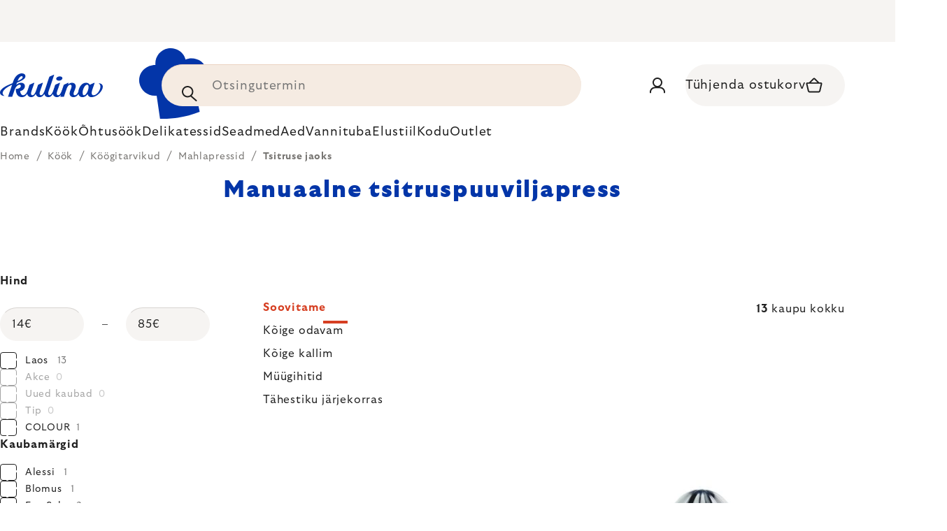

--- FILE ---
content_type: text/html; charset=utf-8
request_url: https://www.kulinagroup.ee/manuaalne-tsitruspuuviljapress/
body_size: 37844
content:
<!doctype html><html lang="en" dir="ltr" class="header-background-light external-fonts-loaded"><head><meta charset="utf-8" /><meta name="viewport" content="width=device-width,initial-scale=1" /><title>Parimad manuaalsed tsitrusepressid | Kulinagroup.ee</title><link rel="preconnect" href="https://cdn.myshoptet.com" /><link rel="dns-prefetch" href="https://cdn.myshoptet.com" /><link rel="preload" href="https://cdn.myshoptet.com/prj/dist/master/cms/libs/jquery/jquery-1.11.3.min.js" as="script" /><script>
dataLayer = [];
dataLayer.push({'shoptet' : {
    "pageType": "category",
    "currency": "EUR",
    "currencyInfo": {
        "decimalSeparator": ",",
        "exchangeRate": 1,
        "priceDecimalPlaces": 2,
        "symbol": "\u20ac",
        "symbolLeft": 0,
        "thousandSeparator": " "
    },
    "language": "en",
    "projectId": 527496,
    "category": {
        "guid": "6afb40cf-fad9-4fe6-b599-3944ae2e1aed",
        "path": "K\u00f6\u00f6k | K\u00f6\u00f6gitarvikud | Pressid ja mahlapressid | Manuaalne tsitruspuuviljapress",
        "parentCategoryGuid": "3967dcba-f349-4d96-909d-90d8fa4708d3"
    },
    "cartInfo": {
        "id": null,
        "freeShipping": false,
        "leftToFreeGift": {
            "formattedPrice": "0 \u20ac",
            "priceLeft": 0
        },
        "freeGift": false,
        "leftToFreeShipping": {
            "priceLeft": 0,
            "dependOnRegion": 0,
            "formattedPrice": "0 \u20ac"
        },
        "discountCoupon": [],
        "getNoBillingShippingPrice": {
            "withoutVat": 0,
            "vat": 0,
            "withVat": 0
        },
        "cartItems": [],
        "taxMode": "ORDINARY"
    },
    "cart": [],
    "customer": {
        "priceRatio": 1,
        "priceListId": 1,
        "groupId": null,
        "registered": false,
        "mainAccount": false
    }
}});
</script>
<meta property="og:type" content="website"><meta property="og:site_name" content="kulinagroup.ee"><meta property="og:url" content="https://www.kulinagroup.ee/manuaalne-tsitruspuuviljapress/"><meta property="og:title" content="Parimad manuaalsed tsitrusepressid | Kulinagroup.ee"><meta name="author" content="Kulinagroup.ee"><meta name="web_author" content="Shoptet.cz"><meta name="dcterms.rightsHolder" content="www.kulinagroup.ee"><meta name="robots" content="index,follow"><meta property="og:image" content="https://cdn.myshoptet.com/usr/www.kulinagroup.ee/user/logos/logo-blue.svg?t=1761972409"><meta property="og:description" content="Parimad manuaalsed tsitrusepressid ja teised pressid, et lisada söögile vitamiine. Parim kvaliteet, parimad brändid. Kõik laos, 60-päevane tasuta tagastus."><meta name="description" content="Parimad manuaalsed tsitrusepressid ja teised pressid, et lisada söögile vitamiine. Parim kvaliteet, parimad brändid. Kõik laos, 60-päevane tasuta tagastus."><style>:root {--color-primary: #383533;--color-primary-h: 24;--color-primary-s: 5%;--color-primary-l: 21%;--color-primary-hover: #000000;--color-primary-hover-h: 0;--color-primary-hover-s: 0%;--color-primary-hover-l: 0%;--color-secondary: #c73d1b;--color-secondary-h: 12;--color-secondary-s: 76%;--color-secondary-l: 44%;--color-secondary-hover: #e24019;--color-secondary-hover-h: 12;--color-secondary-hover-s: 80%;--color-secondary-hover-l: 49%;--color-tertiary: #383533;--color-tertiary-h: 24;--color-tertiary-s: 5%;--color-tertiary-l: 21%;--color-tertiary-hover: #383533;--color-tertiary-hover-h: 24;--color-tertiary-hover-s: 5%;--color-tertiary-hover-l: 21%;--color-header-background: #ffffff;--template-font: "sans-serif";--template-headings-font: "sans-serif";--header-background-url: none;--cookies-notice-background: #1A1937;--cookies-notice-color: #F8FAFB;--cookies-notice-button-hover: #f5f5f5;--cookies-notice-link-hover: #27263f;--templates-update-management-preview-mode-content: "Template update preview is active for your browser."}</style>
    <script>var shoptet = shoptet || {};</script>
    <script src="https://cdn.myshoptet.com/prj/dist/master/shop/dist/main-3g-header.js.b3b3f48cd33902743054.js"></script>
<!-- User include --><!-- api 426(80) html code header -->
<style> :root { --dklab-lastvisited-background-color: #FFFFFF; } </style>
<!-- api 428(82) html code header -->
<style>
        :root {
            --dklab-favourites-flag-color: #C73D1B;
            --dklab-favourites-flag-text-color: #FFFFFF;
            --dklab-favourites-add-text-color: #000000;            
            --dklab-favourites-remove-text-color: #C73D1B;            
            --dklab-favourites-add-text-detail-color: #000000;            
            --dklab-favourites-remove-text-detail-color: #C73D1B;            
            --dklab-favourites-header-icon-color: #000000;            
            --dklab-favourites-counter-color: #000000;            
        } </style>
<!-- api 608(256) html code header -->
<link rel="stylesheet" href="https://cdn.myshoptet.com/usr/api2.dklab.cz/user/documents/_doplnky/bannery/527496/3166/527496_3166.css" type="text/css" /><style>
        :root {
            --dklab-bannery-b-hp-padding: 15px;
            --dklab-bannery-b-hp-box-padding: 0px;
            --dklab-bannery-b-hp-big-screen: 33.333%;
            --dklab-bannery-b-hp-medium-screen: 33.333%;
            --dklab-bannery-b-hp-small-screen: 33.333%;
            --dklab-bannery-b-hp-tablet-screen: 33.333%;
            --dklab-bannery-b-hp-mobile-screen: 100%;

            --dklab-bannery-i-hp-icon-color: #000000;
            --dklab-bannery-i-hp-color: #000000;
            --dklab-bannery-i-hp-background: #FFFFFF;            
            
            --dklab-bannery-i-d-icon-color: #000000;
            --dklab-bannery-i-d-color: #000000;
            --dklab-bannery-i-d-background: #FFFFFF;


            --dklab-bannery-i-hp-w-big-screen: 4;
            --dklab-bannery-i-hp-w-medium-screen: 4;
            --dklab-bannery-i-hp-w-small-screen: 4;
            --dklab-bannery-i-hp-w-tablet-screen: 4;
            --dklab-bannery-i-hp-w-mobile-screen: 2;
            
            --dklab-bannery-i-d-w-big-screen: 4;
            --dklab-bannery-i-d-w-medium-screen: 4;
            --dklab-bannery-i-d-w-small-screen: 4;
            --dklab-bannery-i-d-w-tablet-screen: 4;
            --dklab-bannery-i-d-w-mobile-screen: 2;

        }</style>
<!-- api 1012(643) html code header -->
<style data-purpose="gopay-hiding-apple-pay">
	div[data-guid="8858dda5-10df-11ee-8114-ae0966dd538a"] {
		display: none
	}
</style>
<!-- api 1004(637) html code header -->
<script>
                /* Ellity */      
                /* Compatibility */
                     
      window.mehub = window.mehub || {};
      window.mehub.bonus = {
        businessId: '7c9eb046-d8b2-4b22-8a6c-606401b6eea0',
        addonId: '53ff57a2-b051-475e-b16b-ebf76e755eab'
      }
    
                /* Latest */
                           
      window.ellity = window.ellity || {};
      window.ellity.bonus = {
        businessId: '7c9eb046-d8b2-4b22-8a6c-606401b6eea0',
        addonId: '53ff57a2-b051-475e-b16b-ebf76e755eab'
      }
    
                /* Extensions */
                
        window.ellity.gifts = {
          giftCodes: ["GIFT0001","GIFT1082","GIFT1083","GIFT1084","GIFT0011"],
          mode: "surprise",
          giftModes: {"GIFT0001":"surprise","GIFT1082":"surprise","GIFT1083":"surprise","GIFT1084":"surprise","GIFT0011":"surprise"},
          enabled: true,
        }

        window.document.documentElement.classList.add('ellity-gifts-enabled')
      
                </script>
<!-- api html code header -->
<meta name="facebook-domain-verification" content="cqlwzrn1068ltrbi1l13mcuy2epj70" />

<script async src="https://scripts.luigisbox.com/LBX-361661.js"></script><link rel="preconnect" href="https://fonts.googleapis.com">
<link rel="preconnect" href="https://fonts.gstatic.com" crossorigin>

<link rel="dns-prefetch" href="//live.luigisbox.com">

<script>
const bannersHpCount = 2;
const bannersHpTemplate = 3;
//mark nemazat
window.globalCarriersDayShift = "0";
window.uploadedMark = "1761956416";
window.idEshop = "27";
</script>

<link rel="stylesheet" href="https://cdn.myshoptet.com/usr/361817.myshoptet.com/user/documents/dklab-fl/css/style_dklab.min.css?v=1761956416" />
<link rel="stylesheet" href="https://cdn.myshoptet.com/usr/www.kulina.cz/user/documents/cookies/cookieconsent.css?v=1761956416" />
<script src="https://cdn.myshoptet.com/usr/www.kulina.cz/user/documents/dklab/project/datalayers/static/static-27.js?v=1761956416"></script>
<script src="https://cdn.myshoptet.com/usr/www.kulina.cz/user/documents/dklab/project/datalayers/lang/lang-27.js?v=1761956416"></script>
<script src="https://cdn.myshoptet.com/usr/361817.myshoptet.com/user/documents/dklab-fl/_templates/js/templates-luigis-box.js?v=1761956416"></script>
<script src="https://cdn.myshoptet.com/usr/www.kulina.cz/user/documents/dklab/project/banners/27.js?v=1761956416"></script>
<!--<script src="https://cdn.myshoptet.com/usr/www.kulina.cz/user/documents/dklab/project/luigisBox/templates-luigis-box.js?v=1761956416"></script>-->
<script src="https://cdn.myshoptet.com/usr/361817.myshoptet.com/user/documents/dklab-fl/js/script_dklab_moves.min.js?v=1761956416" ></script>
<script src="https://cdn.luigisbox.com/autocomplete.js" async="async" ></script>
<script src="https://cdn.luigisbox.com/search.js" async="async" ></script>
<script src="https://cdn.luigisbox.com/recco.js" async="async" ></script>

<style>
/* Fix pro zobrazení všech textů na mobilu, po reakci proofu bude ostraněno */
@media (max-width: 767px) {
  .benefitBanner__title span {display: block;}
}
/* Fix pro zobrazení banneru v kategorii na celou šířku */
#content .dklabBanplusKategorie {
  grid-column: 1 / -1;
}
</style>

<!-- Recenze DL -->
<script src="https://cdn.myshoptet.com/usr/www.kulina.cz/user/documents/dklab/project/reviews/27.js?v=1761956416"></script>

<script src="https://unpkg.com/masonry-layout@4/dist/masonry.pkgd.min.js"></script>

<script type="text/javascript">
var date = new Date(); 
date.setMilliseconds(0); date.setSeconds(0); date.setMinutes(Math.round(date.getMinutes() / 5) * 5);
var jsProductsCountFile = 'https://cdn.myshoptet.com/usr/www.kulina.cz/user/documents/dklab/project/products_count/27.js?v=' + date.getTime();
var productsCountScriptEl = document.createElement("script");
(function (attrs) { Object.keys(attrs).forEach(function (key) { productsCountScriptEl.setAttribute(key, attrs[key]); }); })
({"src":jsProductsCountFile, "type":"text/javascript", "async":true, "charset":"utf-8"});
document.getElementsByTagName("head")[0].appendChild(productsCountScriptEl);  
</script>


<link rel="stylesheet" href="https://cdn.myshoptet.com/usr/361817.myshoptet.com/user/documents/dklab-fl/css/font-primary.css?v=1761956416" />

<script src="https://cdn-widgetsrepository.yotpo.com/v1/loader/L2ZkPNczdwCDk2E8793h8O0mklYdYtmJYt3rjFwr" async></script>

<style>
/* Fix zobrazení pouze písmenek u odpočtu i pro 1900px+ */
.countText span {display: none;}
</style>
<!-- service 608(256) html code header -->
<link rel="stylesheet" href="https://cdn.myshoptet.com/usr/api.dklab.cz/user/documents/fontawesome/css/all.css?v=1.02" type="text/css" />
<!-- service 619(267) html code header -->
<link href="https://cdn.myshoptet.com/usr/302565.myshoptet.com/user/documents/addons/cartupsell.min.css?24.11.1" rel="stylesheet">
<!-- service 1004(637) html code header -->
<script src="https://mehub-framework.web.app/main.bundle.js?v=1"></script>
<!-- service 428(82) html code header -->
<style>
@font-face {
    font-family: 'oblibene';
    src:  url('https://cdn.myshoptet.com/usr/api2.dklab.cz/user/documents/_doplnky/oblibene/font/oblibene.eot?v1');
    src:  url('https://cdn.myshoptet.com/usr/api2.dklab.cz/user/documents/_doplnky/oblibene/font/oblibene.eot?v1#iefix') format('embedded-opentype'),
    url('https://cdn.myshoptet.com/usr/api2.dklab.cz/user/documents/_doplnky/oblibene/font/oblibene.ttf?v1') format('truetype'),
    url('https://cdn.myshoptet.com/usr/api2.dklab.cz/user/documents/_doplnky/oblibene/font/oblibene.woff?v1') format('woff'),
    url('https://cdn.myshoptet.com/usr/api2.dklab.cz/user/documents/_doplnky/oblibene/font/oblibene.svg?v1') format('svg');
    font-weight: normal;
    font-style: normal;
}
</style>
<script>
var dklabFavIndividual;
</script>
<!-- /User include --><link rel="shortcut icon" href="/favicon.ico" type="image/x-icon" /><link rel="canonical" href="https://www.kulinagroup.ee/manuaalne-tsitruspuuviljapress/" /><script>!function(){var t={9196:function(){!function(){var t=/\[object (Boolean|Number|String|Function|Array|Date|RegExp)\]/;function r(r){return null==r?String(r):(r=t.exec(Object.prototype.toString.call(Object(r))))?r[1].toLowerCase():"object"}function n(t,r){return Object.prototype.hasOwnProperty.call(Object(t),r)}function e(t){if(!t||"object"!=r(t)||t.nodeType||t==t.window)return!1;try{if(t.constructor&&!n(t,"constructor")&&!n(t.constructor.prototype,"isPrototypeOf"))return!1}catch(t){return!1}for(var e in t);return void 0===e||n(t,e)}function o(t,r,n){this.b=t,this.f=r||function(){},this.d=!1,this.a={},this.c=[],this.e=function(t){return{set:function(r,n){u(c(r,n),t.a)},get:function(r){return t.get(r)}}}(this),i(this,t,!n);var e=t.push,o=this;t.push=function(){var r=[].slice.call(arguments,0),n=e.apply(t,r);return i(o,r),n}}function i(t,n,o){for(t.c.push.apply(t.c,n);!1===t.d&&0<t.c.length;){if("array"==r(n=t.c.shift()))t:{var i=n,a=t.a;if("string"==r(i[0])){for(var f=i[0].split("."),s=f.pop(),p=(i=i.slice(1),0);p<f.length;p++){if(void 0===a[f[p]])break t;a=a[f[p]]}try{a[s].apply(a,i)}catch(t){}}}else if("function"==typeof n)try{n.call(t.e)}catch(t){}else{if(!e(n))continue;for(var l in n)u(c(l,n[l]),t.a)}o||(t.d=!0,t.f(t.a,n),t.d=!1)}}function c(t,r){for(var n={},e=n,o=t.split("."),i=0;i<o.length-1;i++)e=e[o[i]]={};return e[o[o.length-1]]=r,n}function u(t,o){for(var i in t)if(n(t,i)){var c=t[i];"array"==r(c)?("array"==r(o[i])||(o[i]=[]),u(c,o[i])):e(c)?(e(o[i])||(o[i]={}),u(c,o[i])):o[i]=c}}window.DataLayerHelper=o,o.prototype.get=function(t){var r=this.a;t=t.split(".");for(var n=0;n<t.length;n++){if(void 0===r[t[n]])return;r=r[t[n]]}return r},o.prototype.flatten=function(){this.b.splice(0,this.b.length),this.b[0]={},u(this.a,this.b[0])}}()}},r={};function n(e){var o=r[e];if(void 0!==o)return o.exports;var i=r[e]={exports:{}};return t[e](i,i.exports,n),i.exports}n.n=function(t){var r=t&&t.__esModule?function(){return t.default}:function(){return t};return n.d(r,{a:r}),r},n.d=function(t,r){for(var e in r)n.o(r,e)&&!n.o(t,e)&&Object.defineProperty(t,e,{enumerable:!0,get:r[e]})},n.o=function(t,r){return Object.prototype.hasOwnProperty.call(t,r)},function(){"use strict";n(9196)}()}();</script>    <!-- Global site tag (gtag.js) - Google Analytics -->
    <script async src="https://www.googletagmanager.com/gtag/js?id=G-QW37PSH5KS"></script>
    <script>
        
        window.dataLayer = window.dataLayer || [];
        function gtag(){dataLayer.push(arguments);}
        

        
        gtag('js', new Date());

                gtag('config', 'UA-10619072-17', { 'groups': "UA" });
        
                gtag('config', 'G-QW37PSH5KS', {"groups":"GA4","send_page_view":false,"content_group":"category","currency":"EUR","page_language":"en"});
        
                gtag('config', 'AW-11040312048', {"allow_enhanced_conversions":true});
        
        
        
        
        
                    gtag('event', 'page_view', {"send_to":"GA4","page_language":"en","content_group":"category","currency":"EUR"});
        
        
        
        
        
        
        
        
        
        
        
        
        
        document.addEventListener('DOMContentLoaded', function() {
            if (typeof shoptet.tracking !== 'undefined') {
                for (var id in shoptet.tracking.bannersList) {
                    gtag('event', 'view_promotion', {
                        "send_to": "UA",
                        "promotions": [
                            {
                                "id": shoptet.tracking.bannersList[id].id,
                                "name": shoptet.tracking.bannersList[id].name,
                                "position": shoptet.tracking.bannersList[id].position
                            }
                        ]
                    });
                }
            }

            shoptet.consent.onAccept(function(agreements) {
                if (agreements.length !== 0) {
                    console.debug('gtag consent accept');
                    var gtagConsentPayload =  {
                        'ad_storage': agreements.includes(shoptet.config.cookiesConsentOptPersonalisation)
                            ? 'granted' : 'denied',
                        'analytics_storage': agreements.includes(shoptet.config.cookiesConsentOptAnalytics)
                            ? 'granted' : 'denied',
                                                                                                'ad_user_data': agreements.includes(shoptet.config.cookiesConsentOptPersonalisation)
                            ? 'granted' : 'denied',
                        'ad_personalization': agreements.includes(shoptet.config.cookiesConsentOptPersonalisation)
                            ? 'granted' : 'denied',
                        };
                    console.debug('update consent data', gtagConsentPayload);
                    gtag('consent', 'update', gtagConsentPayload);
                    dataLayer.push(
                        { 'event': 'update_consent' }
                    );
                }
            });
        });
    </script>
</head><body class="desktop id-13135 in-manuaalne-tsitruspuuviljapress template-11 type-category multiple-columns-body columns-3 blank-mode blank-mode-css ums_a11y_category_page--off ums_discussion_rating_forms--off ums_a11y_pagination--on mobile-header-version-0">
        <div id="fb-root"></div>
        <script>
            window.fbAsyncInit = function() {
                FB.init({
//                    appId            : 'your-app-id',
                    autoLogAppEvents : true,
                    xfbml            : true,
                    version          : 'v19.0'
                });
            };
        </script>
        <script async defer crossorigin="anonymous" src="https://connect.facebook.net/en_US/sdk.js"></script><a href="#content" class="skip-link sr-only">Skip to content</a><div class="overall-wrapper"><div class="site-msg information"><div class="container"><div class="text"><div class="c-top-banner top-banner-template" data-skelet=""></div></div><div class="close js-close-information-msg"></div></div></div><div class="user-action"><div class="container"><div class="user-action-in"><div class="user-action-login popup-widget login-widget"><div class="popup-widget-inner"><h2>Login to your account</h2><div id="customerLogin"><form action="/action/Customer/Login/" method="post" id="formLoginIncluded" class="csrf-enabled" data-testid="formLogin"><input type="hidden" name="referer" value="" /><div class="form-group"><div class="input-wrapper email js-validated-element-wrapper no-label"><input type="email" name="email" class="form-control" placeholder="E-mail Address (eg. John@myemail.com)" data-testid="inputEmail" autocomplete="email" required /></div></div><div class="form-group"><div class="input-wrapper password js-validated-element-wrapper no-label"><input type="password" name="password" class="form-control" placeholder="Password" data-testid="inputPassword" autocomplete="current-password" required /><span class="no-display">You cannot fill out this field</span><input type="text" name="surname" value="" class="no-display" /></div></div><div class="form-group"><div class="login-wrapper"><button type="submit" class="btn btn-secondary btn-text btn-login" data-testid="buttonSubmit">Login</button><div class="password-helper"><a href="/registration/" data-testid="signup" rel="nofollow">New registration</a><a href="/client-center/forgotten-password/" rel="nofollow">Forgotten password</a></div></div></div><div class="social-login-buttons"><div class="social-login-buttons-divider"><span>or</span></div><div class="form-group"><a href="/action/Social/login/?provider=Facebook" class="login-btn facebook" rel="nofollow"><span class="login-facebook-icon"></span><strong>Login with Facebook</strong></a></div><div class="form-group"><a href="/action/Social/login/?provider=Google" class="login-btn google" rel="nofollow"><span class="login-google-icon"></span><strong>Login with Google</strong></a></div></div></form>
</div></div></div>
    <div id="cart-widget" class="user-action-cart popup-widget cart-widget loader-wrapper" data-testid="popupCartWidget" role="dialog" aria-hidden="true"><div class="popup-widget-inner cart-widget-inner place-cart-here"><div class="loader-overlay"><div class="loader"></div></div></div><div class="cart-widget-button"><a href="/cart/" class="btn btn-conversion" id="continue-order-button" rel="nofollow" data-testid="buttonNextStep">Proceed to cart</a></div></div></div>
</div></div><div class="top-navigation-bar" data-testid="topNavigationBar">

    <div class="container">

        <div class="top-navigation-contacts">
            <strong>Customer support:</strong><a href="mailto:info@kulinagroup.ee" class="project-email" data-testid="contactboxEmail"><span>info@kulinagroup.ee</span></a>        </div>

                            <div class="top-navigation-menu">
                <div class="top-navigation-menu-trigger"></div>
                <ul class="top-navigation-bar-menu">
                                            <li class="top-navigation-menu-item-29">
                            <a href="/kontaktid/">Kontaktid</a>
                        </li>
                                    </ul>
                <ul class="top-navigation-bar-menu-helper"></ul>
            </div>
        
        <div class="top-navigation-tools">
            <div class="responsive-tools">
                <a href="#" class="toggle-window" data-target="search" aria-label="Search" data-testid="linkSearchIcon"></a>
                                                            <a href="#" class="toggle-window" data-target="login"></a>
                                                    <a href="#" class="toggle-window" data-target="navigation" aria-label="Menu" data-testid="hamburgerMenu"></a>
            </div>
                        <a href="/login/?backTo=%2Fmanuaalne-tsitruspuuviljapress%2F" class="top-nav-button top-nav-button-login primary login toggle-window" data-target="login" data-testid="signin" rel="nofollow"><span>Login</span></a>        </div>

    </div>

</div>
<header id="header"><div class="container navigation-wrapper">
    <div class="header-top">
        <div class="site-name-wrapper">
            <div class="site-name"><a href="/" data-testid="linkWebsiteLogo"><img src="https://cdn.myshoptet.com/usr/www.kulinagroup.ee/user/logos/logo-blue.svg" alt="Kulinagroup.ee" fetchpriority="low" /></a></div>        </div>
        <div class="search" itemscope itemtype="https://schema.org/WebSite">
            <meta itemprop="headline" content="Manuaalne tsitruspuuviljapress"/><meta itemprop="url" content="https://www.kulinagroup.ee"/><meta itemprop="text" content="Parimad manuaalsed tsitrusepressid ja teised pressid, et lisada söögile vitamiine. Parim kvaliteet, parimad brändid. Kõik laos, 60-päevane tasuta tagastus."/>            <form action="/action/ProductSearch/prepareString/" method="post"
    id="formSearchForm" class="search-form compact-form js-search-main"
    itemprop="potentialAction" itemscope itemtype="https://schema.org/SearchAction" data-testid="searchForm">
    <fieldset>
        <meta itemprop="target"
            content="https://www.kulinagroup.ee/search/?string={string}"/>
        <input type="hidden" name="language" value="en"/>
        
            
<input
    type="search"
    name="string"
        class="query-input form-control search-input js-search-input"
    placeholder="Search term"
    autocomplete="off"
    required
    itemprop="query-input"
    aria-label="Search"
    data-testid="searchInput"
>
            <button type="submit" class="btn btn-default" data-testid="searchBtn">Search</button>
        
    </fieldset>
</form>
        </div>
        <div class="navigation-buttons">
                
    <a href="/cart/" class="btn btn-icon toggle-window cart-count" data-target="cart" data-hover="true" data-redirect="true" data-testid="headerCart" rel="nofollow" aria-haspopup="dialog" aria-expanded="false" aria-controls="cart-widget">
        
                <span class="sr-only">Shopping cart</span>
        
            <span class="cart-price visible-lg-inline-block" data-testid="headerCartPrice">
                                    Empty cart                            </span>
        
    
            </a>
        </div>
    </div>
    <nav id="navigation" aria-label="Main menu" data-collapsible="true"><div class="navigation-in menu"><ul class="menu-level-1" role="menubar" data-testid="headerMenuItems"><li class="menu-item-10663 ext" role="none"><a href="/inspiratsioon/" data-testid="headerMenuItem" role="menuitem" aria-haspopup="true" aria-expanded="false"><b>Inspiratsioon</b><span class="submenu-arrow"></span></a><ul class="menu-level-2" aria-label="Inspiratsioon" tabindex="-1" role="menu"><li class="menu-item-11233 has-third-level" role="none"><a href="/campaign/" class="menu-image" data-testid="headerMenuItem" tabindex="-1" aria-hidden="true"><img src="data:image/svg+xml,%3Csvg%20width%3D%22140%22%20height%3D%22100%22%20xmlns%3D%22http%3A%2F%2Fwww.w3.org%2F2000%2Fsvg%22%3E%3C%2Fsvg%3E" alt="" aria-hidden="true" width="140" height="100"  data-src="https://cdn.myshoptet.com/prj/dist/master/cms/templates/frontend_templates/00/img/folder.svg" fetchpriority="low" /></a><div><a href="/campaign/" data-testid="headerMenuItem" role="menuitem"><span>Kuu teema</span></a>
                                                    <ul class="menu-level-3" role="menu">
                                                                    <li class="menu-item-18018" role="none">
                                        <a href="/mill-mortar-collections/" data-testid="headerMenuItem" role="menuitem">
                                            Mill &amp; Mortar Collections</a>,                                    </li>
                                                                    <li class="menu-item-17913" role="none">
                                        <a href="/circulon-scratchdefense/" data-testid="headerMenuItem" role="menuitem">
                                            Circulon ScratchDefense</a>,                                    </li>
                                                                    <li class="menu-item-17844" role="none">
                                        <a href="/scandi-design/" data-testid="headerMenuItem" role="menuitem">
                                            Scandi design</a>,                                    </li>
                                                                    <li class="menu-item-16500" role="none">
                                        <a href="/grill-party/" data-testid="headerMenuItem" role="menuitem">
                                            Grill party</a>,                                    </li>
                                                                    <li class="menu-item-14160" role="none">
                                        <a href="/kulina-fest/" data-testid="headerMenuItem" role="menuitem">
                                            Kulina Fest</a>,                                    </li>
                                                                    <li class="menu-item-14163" role="none">
                                        <a href="/electrofest/" data-testid="headerMenuItem" role="menuitem">
                                            Electrofest</a>,                                    </li>
                                                                    <li class="menu-item-14934" role="none">
                                        <a href="/mij-collections/" data-testid="headerMenuItem" role="menuitem">
                                            MIJ Collections</a>,                                    </li>
                                                                    <li class="menu-item-14067" role="none">
                                        <a href="/pinkmania/" data-testid="headerMenuItem" role="menuitem">
                                            Pinkmania</a>,                                    </li>
                                                                    <li class="menu-item-15369" role="none">
                                        <a href="/db-steel/" data-testid="headerMenuItem" role="menuitem">
                                            Teraspannid de Buyer</a>,                                    </li>
                                                                    <li class="menu-item-15052" role="none">
                                        <a href="/hero-month/" data-testid="headerMenuItem" role="menuitem">
                                            Kuu pakkumised</a>                                    </li>
                                                            </ul>
                        </div></li><li class="menu-item-11242" role="none"><a href="/shopping-guide-2/" class="menu-image" data-testid="headerMenuItem" tabindex="-1" aria-hidden="true"><img src="data:image/svg+xml,%3Csvg%20width%3D%22140%22%20height%3D%22100%22%20xmlns%3D%22http%3A%2F%2Fwww.w3.org%2F2000%2Fsvg%22%3E%3C%2Fsvg%3E" alt="" aria-hidden="true" width="140" height="100"  data-src="https://cdn.myshoptet.com/prj/dist/master/cms/templates/frontend_templates/00/img/folder.svg" fetchpriority="low" /></a><div><a href="/shopping-guide-2/" data-testid="headerMenuItem" role="menuitem"><span>Ostujuhis</span></a>
                        </div></li><li class="menu-item-13306" role="none"><a href="/advent/" class="menu-image" data-testid="headerMenuItem" tabindex="-1" aria-hidden="true"><img src="data:image/svg+xml,%3Csvg%20width%3D%22140%22%20height%3D%22100%22%20xmlns%3D%22http%3A%2F%2Fwww.w3.org%2F2000%2Fsvg%22%3E%3C%2Fsvg%3E" alt="" aria-hidden="true" width="140" height="100"  data-src="https://cdn.myshoptet.com/prj/dist/master/cms/templates/frontend_templates/00/img/folder.svg" fetchpriority="low" /></a><div><a href="/advent/" data-testid="headerMenuItem" role="menuitem"><span>Jõulud</span></a>
                        </div></li><li class="menu-item-11248 has-third-level" role="none"><a href="/our-tips/" class="menu-image" data-testid="headerMenuItem" tabindex="-1" aria-hidden="true"><img src="data:image/svg+xml,%3Csvg%20width%3D%22140%22%20height%3D%22100%22%20xmlns%3D%22http%3A%2F%2Fwww.w3.org%2F2000%2Fsvg%22%3E%3C%2Fsvg%3E" alt="" aria-hidden="true" width="140" height="100"  data-src="https://cdn.myshoptet.com/prj/dist/master/cms/templates/frontend_templates/00/img/folder.svg" fetchpriority="low" /></a><div><a href="/our-tips/" data-testid="headerMenuItem" role="menuitem"><span>Meie nõuanded</span></a>
                                                    <ul class="menu-level-3" role="menu">
                                                                    <li class="menu-item-18093" role="none">
                                        <a href="/wmf-pans/" data-testid="headerMenuItem" role="menuitem">
                                            WMF Pans</a>,                                    </li>
                                                                    <li class="menu-item-11611" role="none">
                                        <a href="/week-mind/" data-testid="headerMenuItem" role="menuitem">
                                            Nädal meeltele</a>,                                    </li>
                                                                    <li class="menu-item-11614" role="none">
                                        <a href="/severin-grills/" data-testid="headerMenuItem" role="menuitem">
                                            Severiniga grillimine</a>,                                    </li>
                                                                    <li class="menu-item-11569" role="none">
                                        <a href="/tefal-ingenio/" data-testid="headerMenuItem" role="menuitem">
                                            Tefal Ingenio - nutikad virnastatavad nõud</a>,                                    </li>
                                                                    <li class="menu-item-11641" role="none">
                                        <a href="/brabantia-tips/" data-testid="headerMenuItem" role="menuitem">
                                            Brabantia inspiratsioon</a>,                                    </li>
                                                                    <li class="menu-item-11236" role="none">
                                        <a href="/bestsellers/" data-testid="headerMenuItem" role="menuitem">
                                            Müügihitid</a>,                                    </li>
                                                                    <li class="menu-item-11239" role="none">
                                        <a href="/gift-guide/" data-testid="headerMenuItem" role="menuitem">
                                            Ostujuhis</a>,                                    </li>
                                                                    <li class="menu-item-13309" role="none">
                                        <a href="/advent-deco/" data-testid="headerMenuItem" role="menuitem">
                                            Jõulutuju</a>,                                    </li>
                                                                    <li class="menu-item-16167" role="none">
                                        <a href="/xmas-checklist/" data-testid="headerMenuItem" role="menuitem">
                                            Jõulude kontrollnimekiri</a>,                                    </li>
                                                                    <li class="menu-item-10870" role="none">
                                        <a href="/kinkekaardid/" data-testid="headerMenuItem" role="menuitem">
                                            Kinkekaardid</a>,                                    </li>
                                                                    <li class="menu-item-13360" role="none">
                                        <a href="/db/" data-testid="headerMenuItem" role="menuitem">
                                            Päevad de Buyer</a>,                                    </li>
                                                                    <li class="menu-item-13321" role="none">
                                        <a href="/coffee-days/" data-testid="headerMenuItem" role="menuitem">
                                            Kohvipäevad</a>                                    </li>
                                                            </ul>
                        </div></li></ul></li>
<li class="menu-item-14214" role="none"><a href="/new-in/" data-testid="headerMenuItem" role="menuitem" aria-expanded="false"><b>Uued kaubad</b></a></li>
<li class="menu-item-10645 ext" role="none"><a href="/brands/" data-testid="headerMenuItem" role="menuitem" aria-haspopup="true" aria-expanded="false"><b>Brands</b><span class="submenu-arrow"></span></a><ul class="menu-level-2" aria-label="Brands" tabindex="-1" role="menu"><li class="menu-item-17916" role="none"><a href="/mepal/" class="menu-image" data-testid="headerMenuItem" tabindex="-1" aria-hidden="true"><img src="data:image/svg+xml,%3Csvg%20width%3D%22140%22%20height%3D%22100%22%20xmlns%3D%22http%3A%2F%2Fwww.w3.org%2F2000%2Fsvg%22%3E%3C%2Fsvg%3E" alt="" aria-hidden="true" width="140" height="100"  data-src="https://cdn.myshoptet.com/prj/dist/master/cms/templates/frontend_templates/00/img/folder.svg" fetchpriority="low" /></a><div><a href="/mepal/" data-testid="headerMenuItem" role="menuitem"><span>Mepal</span></a>
                        </div></li><li class="menu-item-11110" role="none"><a href="/3-sprouts/" class="menu-image" data-testid="headerMenuItem" tabindex="-1" aria-hidden="true"><img src="data:image/svg+xml,%3Csvg%20width%3D%22140%22%20height%3D%22100%22%20xmlns%3D%22http%3A%2F%2Fwww.w3.org%2F2000%2Fsvg%22%3E%3C%2Fsvg%3E" alt="" aria-hidden="true" width="140" height="100"  data-src="https://cdn.myshoptet.com/prj/dist/master/cms/templates/frontend_templates/00/img/folder.svg" fetchpriority="low" /></a><div><a href="/3-sprouts/" data-testid="headerMenuItem" role="menuitem"><span>3 Sprouts</span></a>
                        </div></li><li class="menu-item-18015" role="none"><a href="/ac-perchs-thehandel/" class="menu-image" data-testid="headerMenuItem" tabindex="-1" aria-hidden="true"><img src="data:image/svg+xml,%3Csvg%20width%3D%22140%22%20height%3D%22100%22%20xmlns%3D%22http%3A%2F%2Fwww.w3.org%2F2000%2Fsvg%22%3E%3C%2Fsvg%3E" alt="" aria-hidden="true" width="140" height="100"  data-src="https://cdn.myshoptet.com/prj/dist/master/cms/templates/frontend_templates/00/img/folder.svg" fetchpriority="low" /></a><div><a href="/ac-perchs-thehandel/" data-testid="headerMenuItem" role="menuitem"><span>A.C. Perch&#039;s Thehandel</span></a>
                        </div></li><li class="menu-item-10741" role="none"><a href="/akai/" class="menu-image" data-testid="headerMenuItem" tabindex="-1" aria-hidden="true"><img src="data:image/svg+xml,%3Csvg%20width%3D%22140%22%20height%3D%22100%22%20xmlns%3D%22http%3A%2F%2Fwww.w3.org%2F2000%2Fsvg%22%3E%3C%2Fsvg%3E" alt="" aria-hidden="true" width="140" height="100"  data-src="https://cdn.myshoptet.com/prj/dist/master/cms/templates/frontend_templates/00/img/folder.svg" fetchpriority="low" /></a><div><a href="/akai/" data-testid="headerMenuItem" role="menuitem"><span>Akai</span></a>
                        </div></li><li class="menu-item-11092" role="none"><a href="/alessi/" class="menu-image" data-testid="headerMenuItem" tabindex="-1" aria-hidden="true"><img src="data:image/svg+xml,%3Csvg%20width%3D%22140%22%20height%3D%22100%22%20xmlns%3D%22http%3A%2F%2Fwww.w3.org%2F2000%2Fsvg%22%3E%3C%2Fsvg%3E" alt="" aria-hidden="true" width="140" height="100"  data-src="https://cdn.myshoptet.com/prj/dist/master/cms/templates/frontend_templates/00/img/folder.svg" fetchpriority="low" /></a><div><a href="/alessi/" data-testid="headerMenuItem" role="menuitem"><span>Alessi</span></a>
                        </div></li><li class="menu-item-10843" role="none"><a href="/ankarsrum/" class="menu-image" data-testid="headerMenuItem" tabindex="-1" aria-hidden="true"><img src="data:image/svg+xml,%3Csvg%20width%3D%22140%22%20height%3D%22100%22%20xmlns%3D%22http%3A%2F%2Fwww.w3.org%2F2000%2Fsvg%22%3E%3C%2Fsvg%3E" alt="" aria-hidden="true" width="140" height="100"  data-src="https://cdn.myshoptet.com/prj/dist/master/cms/templates/frontend_templates/00/img/folder.svg" fetchpriority="low" /></a><div><a href="/ankarsrum/" data-testid="headerMenuItem" role="menuitem"><span>Ankarsrum</span></a>
                        </div></li><li class="menu-item-11065" role="none"><a href="/ballarini/" class="menu-image" data-testid="headerMenuItem" tabindex="-1" aria-hidden="true"><img src="data:image/svg+xml,%3Csvg%20width%3D%22140%22%20height%3D%22100%22%20xmlns%3D%22http%3A%2F%2Fwww.w3.org%2F2000%2Fsvg%22%3E%3C%2Fsvg%3E" alt="" aria-hidden="true" width="140" height="100"  data-src="https://cdn.myshoptet.com/prj/dist/master/cms/templates/frontend_templates/00/img/folder.svg" fetchpriority="low" /></a><div><a href="/ballarini/" data-testid="headerMenuItem" role="menuitem"><span>Ballarini</span></a>
                        </div></li><li class="menu-item-11032" role="none"><a href="/bamix/" class="menu-image" data-testid="headerMenuItem" tabindex="-1" aria-hidden="true"><img src="data:image/svg+xml,%3Csvg%20width%3D%22140%22%20height%3D%22100%22%20xmlns%3D%22http%3A%2F%2Fwww.w3.org%2F2000%2Fsvg%22%3E%3C%2Fsvg%3E" alt="" aria-hidden="true" width="140" height="100"  data-src="https://cdn.myshoptet.com/prj/dist/master/cms/templates/frontend_templates/00/img/folder.svg" fetchpriority="low" /></a><div><a href="/bamix/" data-testid="headerMenuItem" role="menuitem"><span>Bamix</span></a>
                        </div></li><li class="menu-item-11068" role="none"><a href="/bitz/" class="menu-image" data-testid="headerMenuItem" tabindex="-1" aria-hidden="true"><img src="data:image/svg+xml,%3Csvg%20width%3D%22140%22%20height%3D%22100%22%20xmlns%3D%22http%3A%2F%2Fwww.w3.org%2F2000%2Fsvg%22%3E%3C%2Fsvg%3E" alt="" aria-hidden="true" width="140" height="100"  data-src="https://cdn.myshoptet.com/prj/dist/master/cms/templates/frontend_templates/00/img/folder.svg" fetchpriority="low" /></a><div><a href="/bitz/" data-testid="headerMenuItem" role="menuitem"><span>Bitz</span></a>
                        </div></li><li class="menu-item-14516" role="none"><a href="/bjorn-wiinblad/" class="menu-image" data-testid="headerMenuItem" tabindex="-1" aria-hidden="true"><img src="data:image/svg+xml,%3Csvg%20width%3D%22140%22%20height%3D%22100%22%20xmlns%3D%22http%3A%2F%2Fwww.w3.org%2F2000%2Fsvg%22%3E%3C%2Fsvg%3E" alt="" aria-hidden="true" width="140" height="100"  data-src="https://cdn.myshoptet.com/prj/dist/master/cms/templates/frontend_templates/00/img/folder.svg" fetchpriority="low" /></a><div><a href="/bjorn-wiinblad/" data-testid="headerMenuItem" role="menuitem"><span>Bjørn Wiinblad</span></a>
                        </div></li><li class="menu-item-14956" role="none"><a href="/black-blum/" class="menu-image" data-testid="headerMenuItem" tabindex="-1" aria-hidden="true"><img src="data:image/svg+xml,%3Csvg%20width%3D%22140%22%20height%3D%22100%22%20xmlns%3D%22http%3A%2F%2Fwww.w3.org%2F2000%2Fsvg%22%3E%3C%2Fsvg%3E" alt="" aria-hidden="true" width="140" height="100"  data-src="https://cdn.myshoptet.com/prj/dist/master/cms/templates/frontend_templates/00/img/folder.svg" fetchpriority="low" /></a><div><a href="/black-blum/" data-testid="headerMenuItem" role="menuitem"><span>Black+Blum</span></a>
                        </div></li><li class="menu-item-10993" role="none"><a href="/blomus/" class="menu-image" data-testid="headerMenuItem" tabindex="-1" aria-hidden="true"><img src="data:image/svg+xml,%3Csvg%20width%3D%22140%22%20height%3D%22100%22%20xmlns%3D%22http%3A%2F%2Fwww.w3.org%2F2000%2Fsvg%22%3E%3C%2Fsvg%3E" alt="" aria-hidden="true" width="140" height="100"  data-src="https://cdn.myshoptet.com/prj/dist/master/cms/templates/frontend_templates/00/img/folder.svg" fetchpriority="low" /></a><div><a href="/blomus/" data-testid="headerMenuItem" role="menuitem"><span>Blomus</span></a>
                        </div></li><li class="menu-item-11125" role="none"><a href="/bloomingville/" class="menu-image" data-testid="headerMenuItem" tabindex="-1" aria-hidden="true"><img src="data:image/svg+xml,%3Csvg%20width%3D%22140%22%20height%3D%22100%22%20xmlns%3D%22http%3A%2F%2Fwww.w3.org%2F2000%2Fsvg%22%3E%3C%2Fsvg%3E" alt="" aria-hidden="true" width="140" height="100"  data-src="https://cdn.myshoptet.com/prj/dist/master/cms/templates/frontend_templates/00/img/folder.svg" fetchpriority="low" /></a><div><a href="/bloomingville/" data-testid="headerMenuItem" role="menuitem"><span>Bloomingville</span></a>
                        </div></li><li class="menu-item-11104" role="none"><a href="/brabantia/" class="menu-image" data-testid="headerMenuItem" tabindex="-1" aria-hidden="true"><img src="data:image/svg+xml,%3Csvg%20width%3D%22140%22%20height%3D%22100%22%20xmlns%3D%22http%3A%2F%2Fwww.w3.org%2F2000%2Fsvg%22%3E%3C%2Fsvg%3E" alt="" aria-hidden="true" width="140" height="100"  data-src="https://cdn.myshoptet.com/prj/dist/master/cms/templates/frontend_templates/00/img/folder.svg" fetchpriority="low" /></a><div><a href="/brabantia/" data-testid="headerMenuItem" role="menuitem"><span>Brabantia</span></a>
                        </div></li><li class="menu-item-11074" role="none"><a href="/bredemeijer/" class="menu-image" data-testid="headerMenuItem" tabindex="-1" aria-hidden="true"><img src="data:image/svg+xml,%3Csvg%20width%3D%22140%22%20height%3D%22100%22%20xmlns%3D%22http%3A%2F%2Fwww.w3.org%2F2000%2Fsvg%22%3E%3C%2Fsvg%3E" alt="" aria-hidden="true" width="140" height="100"  data-src="https://cdn.myshoptet.com/prj/dist/master/cms/templates/frontend_templates/00/img/folder.svg" fetchpriority="low" /></a><div><a href="/bredemeijer/" data-testid="headerMenuItem" role="menuitem"><span>Bredemeijer</span></a>
                        </div></li><li class="menu-item-14013" role="none"><a href="/bugatti/" class="menu-image" data-testid="headerMenuItem" tabindex="-1" aria-hidden="true"><img src="data:image/svg+xml,%3Csvg%20width%3D%22140%22%20height%3D%22100%22%20xmlns%3D%22http%3A%2F%2Fwww.w3.org%2F2000%2Fsvg%22%3E%3C%2Fsvg%3E" alt="" aria-hidden="true" width="140" height="100"  data-src="https://cdn.myshoptet.com/prj/dist/master/cms/templates/frontend_templates/00/img/folder.svg" fetchpriority="low" /></a><div><a href="/bugatti/" data-testid="headerMenuItem" role="menuitem"><span>Bugatti</span></a>
                        </div></li><li class="menu-item-15375" role="none"><a href="/cereria-molla/" class="menu-image" data-testid="headerMenuItem" tabindex="-1" aria-hidden="true"><img src="data:image/svg+xml,%3Csvg%20width%3D%22140%22%20height%3D%22100%22%20xmlns%3D%22http%3A%2F%2Fwww.w3.org%2F2000%2Fsvg%22%3E%3C%2Fsvg%3E" alt="" aria-hidden="true" width="140" height="100"  data-src="https://cdn.myshoptet.com/prj/dist/master/cms/templates/frontend_templates/00/img/folder.svg" fetchpriority="low" /></a><div><a href="/cereria-molla/" data-testid="headerMenuItem" role="menuitem"><span>Cereria Mollá</span></a>
                        </div></li><li class="menu-item-16485" role="none"><a href="/circulon/" class="menu-image" data-testid="headerMenuItem" tabindex="-1" aria-hidden="true"><img src="data:image/svg+xml,%3Csvg%20width%3D%22140%22%20height%3D%22100%22%20xmlns%3D%22http%3A%2F%2Fwww.w3.org%2F2000%2Fsvg%22%3E%3C%2Fsvg%3E" alt="" aria-hidden="true" width="140" height="100"  data-src="https://cdn.myshoptet.com/prj/dist/master/cms/templates/frontend_templates/00/img/folder.svg" fetchpriority="low" /></a><div><a href="/circulon/" data-testid="headerMenuItem" role="menuitem"><span>Circulon</span></a>
                        </div></li><li class="menu-item-16173" role="none"><a href="/clarysse/" class="menu-image" data-testid="headerMenuItem" tabindex="-1" aria-hidden="true"><img src="data:image/svg+xml,%3Csvg%20width%3D%22140%22%20height%3D%22100%22%20xmlns%3D%22http%3A%2F%2Fwww.w3.org%2F2000%2Fsvg%22%3E%3C%2Fsvg%3E" alt="" aria-hidden="true" width="140" height="100"  data-src="https://cdn.myshoptet.com/prj/dist/master/cms/templates/frontend_templates/00/img/folder.svg" fetchpriority="low" /></a><div><a href="/clarysse/" data-testid="headerMenuItem" role="menuitem"><span>CLARYSSE</span></a>
                        </div></li><li class="menu-item-14046" role="none"><a href="/clean/" class="menu-image" data-testid="headerMenuItem" tabindex="-1" aria-hidden="true"><img src="data:image/svg+xml,%3Csvg%20width%3D%22140%22%20height%3D%22100%22%20xmlns%3D%22http%3A%2F%2Fwww.w3.org%2F2000%2Fsvg%22%3E%3C%2Fsvg%3E" alt="" aria-hidden="true" width="140" height="100"  data-src="https://cdn.myshoptet.com/prj/dist/master/cms/templates/frontend_templates/00/img/folder.svg" fetchpriority="low" /></a><div><a href="/clean/" data-testid="headerMenuItem" role="menuitem"><span>Clean</span></a>
                        </div></li><li class="menu-item-10831" role="none"><a href="/cole-mason/" class="menu-image" data-testid="headerMenuItem" tabindex="-1" aria-hidden="true"><img src="data:image/svg+xml,%3Csvg%20width%3D%22140%22%20height%3D%22100%22%20xmlns%3D%22http%3A%2F%2Fwww.w3.org%2F2000%2Fsvg%22%3E%3C%2Fsvg%3E" alt="" aria-hidden="true" width="140" height="100"  data-src="https://cdn.myshoptet.com/prj/dist/master/cms/templates/frontend_templates/00/img/folder.svg" fetchpriority="low" /></a><div><a href="/cole-mason/" data-testid="headerMenuItem" role="menuitem"><span>COLE &amp; MASON</span></a>
                        </div></li><li class="menu-item-10816" role="none"><a href="/continenta/" class="menu-image" data-testid="headerMenuItem" tabindex="-1" aria-hidden="true"><img src="data:image/svg+xml,%3Csvg%20width%3D%22140%22%20height%3D%22100%22%20xmlns%3D%22http%3A%2F%2Fwww.w3.org%2F2000%2Fsvg%22%3E%3C%2Fsvg%3E" alt="" aria-hidden="true" width="140" height="100"  data-src="https://cdn.myshoptet.com/prj/dist/master/cms/templates/frontend_templates/00/img/folder.svg" fetchpriority="low" /></a><div><a href="/continenta/" data-testid="headerMenuItem" role="menuitem"><span>Continenta</span></a>
                        </div></li><li class="menu-item-14052" role="none"><a href="/courreges/" class="menu-image" data-testid="headerMenuItem" tabindex="-1" aria-hidden="true"><img src="data:image/svg+xml,%3Csvg%20width%3D%22140%22%20height%3D%22100%22%20xmlns%3D%22http%3A%2F%2Fwww.w3.org%2F2000%2Fsvg%22%3E%3C%2Fsvg%3E" alt="" aria-hidden="true" width="140" height="100"  data-src="https://cdn.myshoptet.com/prj/dist/master/cms/templates/frontend_templates/00/img/folder.svg" fetchpriority="low" /></a><div><a href="/courreges/" data-testid="headerMenuItem" role="menuitem"><span>Courrèges</span></a>
                        </div></li><li class="menu-item-16116" role="none"><a href="/dakys/" class="menu-image" data-testid="headerMenuItem" tabindex="-1" aria-hidden="true"><img src="data:image/svg+xml,%3Csvg%20width%3D%22140%22%20height%3D%22100%22%20xmlns%3D%22http%3A%2F%2Fwww.w3.org%2F2000%2Fsvg%22%3E%3C%2Fsvg%3E" alt="" aria-hidden="true" width="140" height="100"  data-src="https://cdn.myshoptet.com/prj/dist/master/cms/templates/frontend_templates/00/img/folder.svg" fetchpriority="low" /></a><div><a href="/dakys/" data-testid="headerMenuItem" role="menuitem"><span>DAKYS</span></a>
                        </div></li><li class="menu-item-10984" role="none"><a href="/de-buyer/" class="menu-image" data-testid="headerMenuItem" tabindex="-1" aria-hidden="true"><img src="data:image/svg+xml,%3Csvg%20width%3D%22140%22%20height%3D%22100%22%20xmlns%3D%22http%3A%2F%2Fwww.w3.org%2F2000%2Fsvg%22%3E%3C%2Fsvg%3E" alt="" aria-hidden="true" width="140" height="100"  data-src="https://cdn.myshoptet.com/prj/dist/master/cms/templates/frontend_templates/00/img/folder.svg" fetchpriority="low" /></a><div><a href="/de-buyer/" data-testid="headerMenuItem" role="menuitem"><span>de Buyer</span></a>
                        </div></li><li class="menu-item-10969" role="none"><a href="/deejo/" class="menu-image" data-testid="headerMenuItem" tabindex="-1" aria-hidden="true"><img src="data:image/svg+xml,%3Csvg%20width%3D%22140%22%20height%3D%22100%22%20xmlns%3D%22http%3A%2F%2Fwww.w3.org%2F2000%2Fsvg%22%3E%3C%2Fsvg%3E" alt="" aria-hidden="true" width="140" height="100"  data-src="https://cdn.myshoptet.com/prj/dist/master/cms/templates/frontend_templates/00/img/folder.svg" fetchpriority="low" /></a><div><a href="/deejo/" data-testid="headerMenuItem" role="menuitem"><span>Deejo</span></a>
                        </div></li><li class="menu-item-11083" role="none"><a href="/dellinger/" class="menu-image" data-testid="headerMenuItem" tabindex="-1" aria-hidden="true"><img src="data:image/svg+xml,%3Csvg%20width%3D%22140%22%20height%3D%22100%22%20xmlns%3D%22http%3A%2F%2Fwww.w3.org%2F2000%2Fsvg%22%3E%3C%2Fsvg%3E" alt="" aria-hidden="true" width="140" height="100"  data-src="https://cdn.myshoptet.com/prj/dist/master/cms/templates/frontend_templates/00/img/folder.svg" fetchpriority="low" /></a><div><a href="/dellinger/" data-testid="headerMenuItem" role="menuitem"><span>Dellinger</span></a>
                        </div></li><li class="menu-item-10966" role="none"><a href="/done-by-deer/" class="menu-image" data-testid="headerMenuItem" tabindex="-1" aria-hidden="true"><img src="data:image/svg+xml,%3Csvg%20width%3D%22140%22%20height%3D%22100%22%20xmlns%3D%22http%3A%2F%2Fwww.w3.org%2F2000%2Fsvg%22%3E%3C%2Fsvg%3E" alt="" aria-hidden="true" width="140" height="100"  data-src="https://cdn.myshoptet.com/prj/dist/master/cms/templates/frontend_templates/00/img/folder.svg" fetchpriority="low" /></a><div><a href="/done-by-deer/" data-testid="headerMenuItem" role="menuitem"><span>Done by Deer</span></a>
                        </div></li><li class="menu-item-10900" role="none"><a href="/eaziglide/" class="menu-image" data-testid="headerMenuItem" tabindex="-1" aria-hidden="true"><img src="data:image/svg+xml,%3Csvg%20width%3D%22140%22%20height%3D%22100%22%20xmlns%3D%22http%3A%2F%2Fwww.w3.org%2F2000%2Fsvg%22%3E%3C%2Fsvg%3E" alt="" aria-hidden="true" width="140" height="100"  data-src="https://cdn.myshoptet.com/prj/dist/master/cms/templates/frontend_templates/00/img/folder.svg" fetchpriority="low" /></a><div><a href="/eaziglide/" data-testid="headerMenuItem" role="menuitem"><span>Eaziglide</span></a>
                        </div></li><li class="menu-item-10990" role="none"><a href="/emile-henry/" class="menu-image" data-testid="headerMenuItem" tabindex="-1" aria-hidden="true"><img src="data:image/svg+xml,%3Csvg%20width%3D%22140%22%20height%3D%22100%22%20xmlns%3D%22http%3A%2F%2Fwww.w3.org%2F2000%2Fsvg%22%3E%3C%2Fsvg%3E" alt="" aria-hidden="true" width="140" height="100"  data-src="https://cdn.myshoptet.com/prj/dist/master/cms/templates/frontend_templates/00/img/folder.svg" fetchpriority="low" /></a><div><a href="/emile-henry/" data-testid="headerMenuItem" role="menuitem"><span>Emile Henry</span></a>
                        </div></li><li class="menu-item-16497" role="none"><a href="/espro/" class="menu-image" data-testid="headerMenuItem" tabindex="-1" aria-hidden="true"><img src="data:image/svg+xml,%3Csvg%20width%3D%22140%22%20height%3D%22100%22%20xmlns%3D%22http%3A%2F%2Fwww.w3.org%2F2000%2Fsvg%22%3E%3C%2Fsvg%3E" alt="" aria-hidden="true" width="140" height="100"  data-src="https://cdn.myshoptet.com/prj/dist/master/cms/templates/frontend_templates/00/img/folder.svg" fetchpriority="low" /></a><div><a href="/espro/" data-testid="headerMenuItem" role="menuitem"><span>ESPRO</span></a>
                        </div></li><li class="menu-item-16482" role="none"><a href="/estoublon/" class="menu-image" data-testid="headerMenuItem" tabindex="-1" aria-hidden="true"><img src="data:image/svg+xml,%3Csvg%20width%3D%22140%22%20height%3D%22100%22%20xmlns%3D%22http%3A%2F%2Fwww.w3.org%2F2000%2Fsvg%22%3E%3C%2Fsvg%3E" alt="" aria-hidden="true" width="140" height="100"  data-src="https://cdn.myshoptet.com/prj/dist/master/cms/templates/frontend_templates/00/img/folder.svg" fetchpriority="low" /></a><div><a href="/estoublon/" data-testid="headerMenuItem" role="menuitem"><span>ESTOUBLON</span></a>
                        </div></li><li class="menu-item-10945" role="none"><a href="/etat-libre-d-orange/" class="menu-image" data-testid="headerMenuItem" tabindex="-1" aria-hidden="true"><img src="data:image/svg+xml,%3Csvg%20width%3D%22140%22%20height%3D%22100%22%20xmlns%3D%22http%3A%2F%2Fwww.w3.org%2F2000%2Fsvg%22%3E%3C%2Fsvg%3E" alt="" aria-hidden="true" width="140" height="100"  data-src="https://cdn.myshoptet.com/prj/dist/master/cms/templates/frontend_templates/00/img/folder.svg" fetchpriority="low" /></a><div><a href="/etat-libre-d-orange/" data-testid="headerMenuItem" role="menuitem"><span>Etat Libre D&#039;Orange</span></a>
                        </div></li><li class="menu-item-10972" role="none"><a href="/eva-solo/" class="menu-image" data-testid="headerMenuItem" tabindex="-1" aria-hidden="true"><img src="data:image/svg+xml,%3Csvg%20width%3D%22140%22%20height%3D%22100%22%20xmlns%3D%22http%3A%2F%2Fwww.w3.org%2F2000%2Fsvg%22%3E%3C%2Fsvg%3E" alt="" aria-hidden="true" width="140" height="100"  data-src="https://cdn.myshoptet.com/prj/dist/master/cms/templates/frontend_templates/00/img/folder.svg" fetchpriority="low" /></a><div><a href="/eva-solo/" data-testid="headerMenuItem" role="menuitem"><span>Eva Solo</span></a>
                        </div></li><li class="menu-item-11071" role="none"><a href="/f-dick/" class="menu-image" data-testid="headerMenuItem" tabindex="-1" aria-hidden="true"><img src="data:image/svg+xml,%3Csvg%20width%3D%22140%22%20height%3D%22100%22%20xmlns%3D%22http%3A%2F%2Fwww.w3.org%2F2000%2Fsvg%22%3E%3C%2Fsvg%3E" alt="" aria-hidden="true" width="140" height="100"  data-src="https://cdn.myshoptet.com/prj/dist/master/cms/templates/frontend_templates/00/img/folder.svg" fetchpriority="low" /></a><div><a href="/f-dick/" data-testid="headerMenuItem" role="menuitem"><span>F.DICK</span></a>
                        </div></li><li class="menu-item-15693" role="none"><a href="/ferm-living/" class="menu-image" data-testid="headerMenuItem" tabindex="-1" aria-hidden="true"><img src="data:image/svg+xml,%3Csvg%20width%3D%22140%22%20height%3D%22100%22%20xmlns%3D%22http%3A%2F%2Fwww.w3.org%2F2000%2Fsvg%22%3E%3C%2Fsvg%3E" alt="" aria-hidden="true" width="140" height="100"  data-src="https://cdn.myshoptet.com/prj/dist/master/cms/templates/frontend_templates/00/img/folder.svg" fetchpriority="low" /></a><div><a href="/ferm-living/" data-testid="headerMenuItem" role="menuitem"><span>ferm LIVING</span></a>
                        </div></li><li class="menu-item-10996" role="none"><a href="/fissler/" class="menu-image" data-testid="headerMenuItem" tabindex="-1" aria-hidden="true"><img src="data:image/svg+xml,%3Csvg%20width%3D%22140%22%20height%3D%22100%22%20xmlns%3D%22http%3A%2F%2Fwww.w3.org%2F2000%2Fsvg%22%3E%3C%2Fsvg%3E" alt="" aria-hidden="true" width="140" height="100"  data-src="https://cdn.myshoptet.com/prj/dist/master/cms/templates/frontend_templates/00/img/folder.svg" fetchpriority="low" /></a><div><a href="/fissler/" data-testid="headerMenuItem" role="menuitem"><span>Fissler</span></a>
                        </div></li><li class="menu-item-10948" role="none"><a href="/foonka/" class="menu-image" data-testid="headerMenuItem" tabindex="-1" aria-hidden="true"><img src="data:image/svg+xml,%3Csvg%20width%3D%22140%22%20height%3D%22100%22%20xmlns%3D%22http%3A%2F%2Fwww.w3.org%2F2000%2Fsvg%22%3E%3C%2Fsvg%3E" alt="" aria-hidden="true" width="140" height="100"  data-src="https://cdn.myshoptet.com/prj/dist/master/cms/templates/frontend_templates/00/img/folder.svg" fetchpriority="low" /></a><div><a href="/foonka/" data-testid="headerMenuItem" role="menuitem"><span>Foonka</span></a>
                        </div></li><li class="menu-item-11044" role="none"><a href="/forged/" class="menu-image" data-testid="headerMenuItem" tabindex="-1" aria-hidden="true"><img src="data:image/svg+xml,%3Csvg%20width%3D%22140%22%20height%3D%22100%22%20xmlns%3D%22http%3A%2F%2Fwww.w3.org%2F2000%2Fsvg%22%3E%3C%2Fsvg%3E" alt="" aria-hidden="true" width="140" height="100"  data-src="https://cdn.myshoptet.com/prj/dist/master/cms/templates/frontend_templates/00/img/folder.svg" fetchpriority="low" /></a><div><a href="/forged/" data-testid="headerMenuItem" role="menuitem"><span>Forged</span></a>
                        </div></li><li class="menu-item-13681" role="none"><a href="/fritz-hansen/" class="menu-image" data-testid="headerMenuItem" tabindex="-1" aria-hidden="true"><img src="data:image/svg+xml,%3Csvg%20width%3D%22140%22%20height%3D%22100%22%20xmlns%3D%22http%3A%2F%2Fwww.w3.org%2F2000%2Fsvg%22%3E%3C%2Fsvg%3E" alt="" aria-hidden="true" width="140" height="100"  data-src="https://cdn.myshoptet.com/prj/dist/master/cms/templates/frontend_templates/00/img/folder.svg" fetchpriority="low" /></a><div><a href="/fritz-hansen/" data-testid="headerMenuItem" role="menuitem"><span>Fritz Hansen</span></a>
                        </div></li><li class="menu-item-13288" role="none"><a href="/g3ferrari/" class="menu-image" data-testid="headerMenuItem" tabindex="-1" aria-hidden="true"><img src="data:image/svg+xml,%3Csvg%20width%3D%22140%22%20height%3D%22100%22%20xmlns%3D%22http%3A%2F%2Fwww.w3.org%2F2000%2Fsvg%22%3E%3C%2Fsvg%3E" alt="" aria-hidden="true" width="140" height="100"  data-src="https://cdn.myshoptet.com/prj/dist/master/cms/templates/frontend_templates/00/img/folder.svg" fetchpriority="low" /></a><div><a href="/g3ferrari/" data-testid="headerMenuItem" role="menuitem"><span>G3Ferrari</span></a>
                        </div></li><li class="menu-item-16176" role="none"><a href="/giusti-modena-1605/" class="menu-image" data-testid="headerMenuItem" tabindex="-1" aria-hidden="true"><img src="data:image/svg+xml,%3Csvg%20width%3D%22140%22%20height%3D%22100%22%20xmlns%3D%22http%3A%2F%2Fwww.w3.org%2F2000%2Fsvg%22%3E%3C%2Fsvg%3E" alt="" aria-hidden="true" width="140" height="100"  data-src="https://cdn.myshoptet.com/prj/dist/master/cms/templates/frontend_templates/00/img/folder.svg" fetchpriority="low" /></a><div><a href="/giusti-modena-1605/" data-testid="headerMenuItem" role="menuitem"><span>GIUSTI Modena 1605</span></a>
                        </div></li><li class="menu-item-14166" role="none"><a href="/guardini/" class="menu-image" data-testid="headerMenuItem" tabindex="-1" aria-hidden="true"><img src="data:image/svg+xml,%3Csvg%20width%3D%22140%22%20height%3D%22100%22%20xmlns%3D%22http%3A%2F%2Fwww.w3.org%2F2000%2Fsvg%22%3E%3C%2Fsvg%3E" alt="" aria-hidden="true" width="140" height="100"  data-src="https://cdn.myshoptet.com/prj/dist/master/cms/templates/frontend_templates/00/img/folder.svg" fetchpriority="low" /></a><div><a href="/guardini/" data-testid="headerMenuItem" role="menuitem"><span>Guardini</span></a>
                        </div></li><li class="menu-item-15337" role="none"><a href="/gude-solingen/" class="menu-image" data-testid="headerMenuItem" tabindex="-1" aria-hidden="true"><img src="data:image/svg+xml,%3Csvg%20width%3D%22140%22%20height%3D%22100%22%20xmlns%3D%22http%3A%2F%2Fwww.w3.org%2F2000%2Fsvg%22%3E%3C%2Fsvg%3E" alt="" aria-hidden="true" width="140" height="100"  data-src="https://cdn.myshoptet.com/prj/dist/master/cms/templates/frontend_templates/00/img/folder.svg" fetchpriority="low" /></a><div><a href="/gude-solingen/" data-testid="headerMenuItem" role="menuitem"><span>Güde Solingen</span></a>
                        </div></li><li class="menu-item-15696" role="none"><a href="/hestan/" class="menu-image" data-testid="headerMenuItem" tabindex="-1" aria-hidden="true"><img src="data:image/svg+xml,%3Csvg%20width%3D%22140%22%20height%3D%22100%22%20xmlns%3D%22http%3A%2F%2Fwww.w3.org%2F2000%2Fsvg%22%3E%3C%2Fsvg%3E" alt="" aria-hidden="true" width="140" height="100"  data-src="https://cdn.myshoptet.com/prj/dist/master/cms/templates/frontend_templates/00/img/folder.svg" fetchpriority="low" /></a><div><a href="/hestan/" data-testid="headerMenuItem" role="menuitem"><span>Hestan</span></a>
                        </div></li><li class="menu-item-10960" role="none"><a href="/hofats/" class="menu-image" data-testid="headerMenuItem" tabindex="-1" aria-hidden="true"><img src="data:image/svg+xml,%3Csvg%20width%3D%22140%22%20height%3D%22100%22%20xmlns%3D%22http%3A%2F%2Fwww.w3.org%2F2000%2Fsvg%22%3E%3C%2Fsvg%3E" alt="" aria-hidden="true" width="140" height="100"  data-src="https://cdn.myshoptet.com/prj/dist/master/cms/templates/frontend_templates/00/img/folder.svg" fetchpriority="low" /></a><div><a href="/hofats/" data-testid="headerMenuItem" role="menuitem"><span>Höfats</span></a>
                        </div></li><li class="menu-item-13532" role="none"><a href="/holmegaard/" class="menu-image" data-testid="headerMenuItem" tabindex="-1" aria-hidden="true"><img src="data:image/svg+xml,%3Csvg%20width%3D%22140%22%20height%3D%22100%22%20xmlns%3D%22http%3A%2F%2Fwww.w3.org%2F2000%2Fsvg%22%3E%3C%2Fsvg%3E" alt="" aria-hidden="true" width="140" height="100"  data-src="https://cdn.myshoptet.com/prj/dist/master/cms/templates/frontend_templates/00/img/folder.svg" fetchpriority="low" /></a><div><a href="/holmegaard/" data-testid="headerMenuItem" role="menuitem"><span>Holmegaard</span></a>
                        </div></li><li class="menu-item-10942" role="none"><a href="/house-doctor/" class="menu-image" data-testid="headerMenuItem" tabindex="-1" aria-hidden="true"><img src="data:image/svg+xml,%3Csvg%20width%3D%22140%22%20height%3D%22100%22%20xmlns%3D%22http%3A%2F%2Fwww.w3.org%2F2000%2Fsvg%22%3E%3C%2Fsvg%3E" alt="" aria-hidden="true" width="140" height="100"  data-src="https://cdn.myshoptet.com/prj/dist/master/cms/templates/frontend_templates/00/img/folder.svg" fetchpriority="low" /></a><div><a href="/house-doctor/" data-testid="headerMenuItem" role="menuitem"><span>House Doctor</span></a>
                        </div></li><li class="menu-item-10963" role="none"><a href="/hubsch/" class="menu-image" data-testid="headerMenuItem" tabindex="-1" aria-hidden="true"><img src="data:image/svg+xml,%3Csvg%20width%3D%22140%22%20height%3D%22100%22%20xmlns%3D%22http%3A%2F%2Fwww.w3.org%2F2000%2Fsvg%22%3E%3C%2Fsvg%3E" alt="" aria-hidden="true" width="140" height="100"  data-src="https://cdn.myshoptet.com/prj/dist/master/cms/templates/frontend_templates/00/img/folder.svg" fetchpriority="low" /></a><div><a href="/hubsch/" data-testid="headerMenuItem" role="menuitem"><span>Hübsch</span></a>
                        </div></li><li class="menu-item-15619" role="none"><a href="/humdakin/" class="menu-image" data-testid="headerMenuItem" tabindex="-1" aria-hidden="true"><img src="data:image/svg+xml,%3Csvg%20width%3D%22140%22%20height%3D%22100%22%20xmlns%3D%22http%3A%2F%2Fwww.w3.org%2F2000%2Fsvg%22%3E%3C%2Fsvg%3E" alt="" aria-hidden="true" width="140" height="100"  data-src="https://cdn.myshoptet.com/prj/dist/master/cms/templates/frontend_templates/00/img/folder.svg" fetchpriority="low" /></a><div><a href="/humdakin/" data-testid="headerMenuItem" role="menuitem"><span>Humdakin</span></a>
                        </div></li><li class="menu-item-16170" role="none"><a href="/isle-of-skye-candle-company/" class="menu-image" data-testid="headerMenuItem" tabindex="-1" aria-hidden="true"><img src="data:image/svg+xml,%3Csvg%20width%3D%22140%22%20height%3D%22100%22%20xmlns%3D%22http%3A%2F%2Fwww.w3.org%2F2000%2Fsvg%22%3E%3C%2Fsvg%3E" alt="" aria-hidden="true" width="140" height="100"  data-src="https://cdn.myshoptet.com/prj/dist/master/cms/templates/frontend_templates/00/img/folder.svg" fetchpriority="low" /></a><div><a href="/isle-of-skye-candle-company/" data-testid="headerMenuItem" role="menuitem"><span>Isle of Skye Candle Company</span></a>
                        </div></li><li class="menu-item-15334" role="none"><a href="/jack-lucy/" class="menu-image" data-testid="headerMenuItem" tabindex="-1" aria-hidden="true"><img src="data:image/svg+xml,%3Csvg%20width%3D%22140%22%20height%3D%22100%22%20xmlns%3D%22http%3A%2F%2Fwww.w3.org%2F2000%2Fsvg%22%3E%3C%2Fsvg%3E" alt="" aria-hidden="true" width="140" height="100"  data-src="https://cdn.myshoptet.com/prj/dist/master/cms/templates/frontend_templates/00/img/folder.svg" fetchpriority="low" /></a><div><a href="/jack-lucy/" data-testid="headerMenuItem" role="menuitem"><span>Jack &amp; Lucy</span></a>
                        </div></li><li class="menu-item-10978" role="none"><a href="/joseph-joseph/" class="menu-image" data-testid="headerMenuItem" tabindex="-1" aria-hidden="true"><img src="data:image/svg+xml,%3Csvg%20width%3D%22140%22%20height%3D%22100%22%20xmlns%3D%22http%3A%2F%2Fwww.w3.org%2F2000%2Fsvg%22%3E%3C%2Fsvg%3E" alt="" aria-hidden="true" width="140" height="100"  data-src="https://cdn.myshoptet.com/prj/dist/master/cms/templates/frontend_templates/00/img/folder.svg" fetchpriority="low" /></a><div><a href="/joseph-joseph/" data-testid="headerMenuItem" role="menuitem"><span>Joseph Joseph</span></a>
                        </div></li><li class="menu-item-15387" role="none"><a href="/kaat-amsterdam/" class="menu-image" data-testid="headerMenuItem" tabindex="-1" aria-hidden="true"><img src="data:image/svg+xml,%3Csvg%20width%3D%22140%22%20height%3D%22100%22%20xmlns%3D%22http%3A%2F%2Fwww.w3.org%2F2000%2Fsvg%22%3E%3C%2Fsvg%3E" alt="" aria-hidden="true" width="140" height="100"  data-src="https://cdn.myshoptet.com/prj/dist/master/cms/templates/frontend_templates/00/img/folder.svg" fetchpriority="low" /></a><div><a href="/kaat-amsterdam/" data-testid="headerMenuItem" role="menuitem"><span>KAAT Amsterdam</span></a>
                        </div></li><li class="menu-item-13315" role="none"><a href="/kahler/" class="menu-image" data-testid="headerMenuItem" tabindex="-1" aria-hidden="true"><img src="data:image/svg+xml,%3Csvg%20width%3D%22140%22%20height%3D%22100%22%20xmlns%3D%22http%3A%2F%2Fwww.w3.org%2F2000%2Fsvg%22%3E%3C%2Fsvg%3E" alt="" aria-hidden="true" width="140" height="100"  data-src="https://cdn.myshoptet.com/prj/dist/master/cms/templates/frontend_templates/00/img/folder.svg" fetchpriority="low" /></a><div><a href="/kahler/" data-testid="headerMenuItem" role="menuitem"><span>Kähler</span></a>
                        </div></li><li class="menu-item-10747" role="none"><a href="/kaiser/" class="menu-image" data-testid="headerMenuItem" tabindex="-1" aria-hidden="true"><img src="data:image/svg+xml,%3Csvg%20width%3D%22140%22%20height%3D%22100%22%20xmlns%3D%22http%3A%2F%2Fwww.w3.org%2F2000%2Fsvg%22%3E%3C%2Fsvg%3E" alt="" aria-hidden="true" width="140" height="100"  data-src="https://cdn.myshoptet.com/prj/dist/master/cms/templates/frontend_templates/00/img/folder.svg" fetchpriority="low" /></a><div><a href="/kaiser/" data-testid="headerMenuItem" role="menuitem"><span>Kaiser</span></a>
                        </div></li><li class="menu-item-11041" role="none"><a href="/kambukka/" class="menu-image" data-testid="headerMenuItem" tabindex="-1" aria-hidden="true"><img src="data:image/svg+xml,%3Csvg%20width%3D%22140%22%20height%3D%22100%22%20xmlns%3D%22http%3A%2F%2Fwww.w3.org%2F2000%2Fsvg%22%3E%3C%2Fsvg%3E" alt="" aria-hidden="true" width="140" height="100"  data-src="https://cdn.myshoptet.com/prj/dist/master/cms/templates/frontend_templates/00/img/folder.svg" fetchpriority="low" /></a><div><a href="/kambukka/" data-testid="headerMenuItem" role="menuitem"><span>Kambukka</span></a>
                        </div></li><li class="menu-item-15762" role="none"><a href="/kardol-by-beddinghouse/" class="menu-image" data-testid="headerMenuItem" tabindex="-1" aria-hidden="true"><img src="data:image/svg+xml,%3Csvg%20width%3D%22140%22%20height%3D%22100%22%20xmlns%3D%22http%3A%2F%2Fwww.w3.org%2F2000%2Fsvg%22%3E%3C%2Fsvg%3E" alt="" aria-hidden="true" width="140" height="100"  data-src="https://cdn.myshoptet.com/prj/dist/master/cms/templates/frontend_templates/00/img/folder.svg" fetchpriority="low" /></a><div><a href="/kardol-by-beddinghouse/" data-testid="headerMenuItem" role="menuitem"><span>KARDOL by Beddinghouse</span></a>
                        </div></li><li class="menu-item-10987" role="none"><a href="/kitchenaid/" class="menu-image" data-testid="headerMenuItem" tabindex="-1" aria-hidden="true"><img src="data:image/svg+xml,%3Csvg%20width%3D%22140%22%20height%3D%22100%22%20xmlns%3D%22http%3A%2F%2Fwww.w3.org%2F2000%2Fsvg%22%3E%3C%2Fsvg%3E" alt="" aria-hidden="true" width="140" height="100"  data-src="https://cdn.myshoptet.com/prj/dist/master/cms/templates/frontend_templates/00/img/folder.svg" fetchpriority="low" /></a><div><a href="/kitchenaid/" data-testid="headerMenuItem" role="menuitem"><span>KitchenAid</span></a>
                        </div></li><li class="menu-item-16179" role="none"><a href="/kobenhavn-kombucha/" class="menu-image" data-testid="headerMenuItem" tabindex="-1" aria-hidden="true"><img src="data:image/svg+xml,%3Csvg%20width%3D%22140%22%20height%3D%22100%22%20xmlns%3D%22http%3A%2F%2Fwww.w3.org%2F2000%2Fsvg%22%3E%3C%2Fsvg%3E" alt="" aria-hidden="true" width="140" height="100"  data-src="https://cdn.myshoptet.com/prj/dist/master/cms/templates/frontend_templates/00/img/folder.svg" fetchpriority="low" /></a><div><a href="/kobenhavn-kombucha/" data-testid="headerMenuItem" role="menuitem"><span>København Kombucha</span></a>
                        </div></li><li class="menu-item-10957" role="none"><a href="/koziol/" class="menu-image" data-testid="headerMenuItem" tabindex="-1" aria-hidden="true"><img src="data:image/svg+xml,%3Csvg%20width%3D%22140%22%20height%3D%22100%22%20xmlns%3D%22http%3A%2F%2Fwww.w3.org%2F2000%2Fsvg%22%3E%3C%2Fsvg%3E" alt="" aria-hidden="true" width="140" height="100"  data-src="https://cdn.myshoptet.com/prj/dist/master/cms/templates/frontend_templates/00/img/folder.svg" fetchpriority="low" /></a><div><a href="/koziol/" data-testid="headerMenuItem" role="menuitem"><span>Koziol</span></a>
                        </div></li><li class="menu-item-10894" role="none"><a href="/kuvings/" class="menu-image" data-testid="headerMenuItem" tabindex="-1" aria-hidden="true"><img src="data:image/svg+xml,%3Csvg%20width%3D%22140%22%20height%3D%22100%22%20xmlns%3D%22http%3A%2F%2Fwww.w3.org%2F2000%2Fsvg%22%3E%3C%2Fsvg%3E" alt="" aria-hidden="true" width="140" height="100"  data-src="https://cdn.myshoptet.com/prj/dist/master/cms/templates/frontend_templates/00/img/folder.svg" fetchpriority="low" /></a><div><a href="/kuvings/" data-testid="headerMenuItem" role="menuitem"><span>Kuvings</span></a>
                        </div></li><li class="menu-item-15016" role="none"><a href="/latelier-du-vin/" class="menu-image" data-testid="headerMenuItem" tabindex="-1" aria-hidden="true"><img src="data:image/svg+xml,%3Csvg%20width%3D%22140%22%20height%3D%22100%22%20xmlns%3D%22http%3A%2F%2Fwww.w3.org%2F2000%2Fsvg%22%3E%3C%2Fsvg%3E" alt="" aria-hidden="true" width="140" height="100"  data-src="https://cdn.myshoptet.com/prj/dist/master/cms/templates/frontend_templates/00/img/folder.svg" fetchpriority="low" /></a><div><a href="/latelier-du-vin/" data-testid="headerMenuItem" role="menuitem"><span>L&#039;Atelier du Vin</span></a>
                        </div></li><li class="menu-item-11119" role="none"><a href="/la-pavoni/" class="menu-image" data-testid="headerMenuItem" tabindex="-1" aria-hidden="true"><img src="data:image/svg+xml,%3Csvg%20width%3D%22140%22%20height%3D%22100%22%20xmlns%3D%22http%3A%2F%2Fwww.w3.org%2F2000%2Fsvg%22%3E%3C%2Fsvg%3E" alt="" aria-hidden="true" width="140" height="100"  data-src="https://cdn.myshoptet.com/prj/dist/master/cms/templates/frontend_templates/00/img/folder.svg" fetchpriority="low" /></a><div><a href="/la-pavoni/" data-testid="headerMenuItem" role="menuitem"><span>La Pavoni</span></a>
                        </div></li><li class="menu-item-10828" role="none"><a href="/laguiole/" class="menu-image" data-testid="headerMenuItem" tabindex="-1" aria-hidden="true"><img src="data:image/svg+xml,%3Csvg%20width%3D%22140%22%20height%3D%22100%22%20xmlns%3D%22http%3A%2F%2Fwww.w3.org%2F2000%2Fsvg%22%3E%3C%2Fsvg%3E" alt="" aria-hidden="true" width="140" height="100"  data-src="https://cdn.myshoptet.com/prj/dist/master/cms/templates/frontend_templates/00/img/folder.svg" fetchpriority="low" /></a><div><a href="/laguiole/" data-testid="headerMenuItem" role="menuitem"><span>Laguiole</span></a>
                        </div></li><li class="menu-item-10951" role="none"><a href="/lekue/" class="menu-image" data-testid="headerMenuItem" tabindex="-1" aria-hidden="true"><img src="data:image/svg+xml,%3Csvg%20width%3D%22140%22%20height%3D%22100%22%20xmlns%3D%22http%3A%2F%2Fwww.w3.org%2F2000%2Fsvg%22%3E%3C%2Fsvg%3E" alt="" aria-hidden="true" width="140" height="100"  data-src="https://cdn.myshoptet.com/prj/dist/master/cms/templates/frontend_templates/00/img/folder.svg" fetchpriority="low" /></a><div><a href="/lekue/" data-testid="headerMenuItem" role="menuitem"><span>Lékué</span></a>
                        </div></li><li class="menu-item-10849" role="none"><a href="/leopold-vienna/" class="menu-image" data-testid="headerMenuItem" tabindex="-1" aria-hidden="true"><img src="data:image/svg+xml,%3Csvg%20width%3D%22140%22%20height%3D%22100%22%20xmlns%3D%22http%3A%2F%2Fwww.w3.org%2F2000%2Fsvg%22%3E%3C%2Fsvg%3E" alt="" aria-hidden="true" width="140" height="100"  data-src="https://cdn.myshoptet.com/prj/dist/master/cms/templates/frontend_templates/00/img/folder.svg" fetchpriority="low" /></a><div><a href="/leopold-vienna/" data-testid="headerMenuItem" role="menuitem"><span>Leopold Vienna</span></a>
                        </div></li><li class="menu-item-14519" role="none"><a href="/lie-gourmet/" class="menu-image" data-testid="headerMenuItem" tabindex="-1" aria-hidden="true"><img src="data:image/svg+xml,%3Csvg%20width%3D%22140%22%20height%3D%22100%22%20xmlns%3D%22http%3A%2F%2Fwww.w3.org%2F2000%2Fsvg%22%3E%3C%2Fsvg%3E" alt="" aria-hidden="true" width="140" height="100"  data-src="https://cdn.myshoptet.com/prj/dist/master/cms/templates/frontend_templates/00/img/folder.svg" fetchpriority="low" /></a><div><a href="/lie-gourmet/" data-testid="headerMenuItem" role="menuitem"><span>Lie Gourmet</span></a>
                        </div></li><li class="menu-item-10939" role="none"><a href="/liiton/" class="menu-image" data-testid="headerMenuItem" tabindex="-1" aria-hidden="true"><img src="data:image/svg+xml,%3Csvg%20width%3D%22140%22%20height%3D%22100%22%20xmlns%3D%22http%3A%2F%2Fwww.w3.org%2F2000%2Fsvg%22%3E%3C%2Fsvg%3E" alt="" aria-hidden="true" width="140" height="100"  data-src="https://cdn.myshoptet.com/prj/dist/master/cms/templates/frontend_templates/00/img/folder.svg" fetchpriority="low" /></a><div><a href="/liiton/" data-testid="headerMenuItem" role="menuitem"><span>Liiton</span></a>
                        </div></li><li class="menu-item-16164" role="none"><a href="/lind-dna/" class="menu-image" data-testid="headerMenuItem" tabindex="-1" aria-hidden="true"><img src="data:image/svg+xml,%3Csvg%20width%3D%22140%22%20height%3D%22100%22%20xmlns%3D%22http%3A%2F%2Fwww.w3.org%2F2000%2Fsvg%22%3E%3C%2Fsvg%3E" alt="" aria-hidden="true" width="140" height="100"  data-src="https://cdn.myshoptet.com/prj/dist/master/cms/templates/frontend_templates/00/img/folder.svg" fetchpriority="low" /></a><div><a href="/lind-dna/" data-testid="headerMenuItem" role="menuitem"><span>LIND DNA</span></a>
                        </div></li><li class="menu-item-14756" role="none"><a href="/lion-sabatier/" class="menu-image" data-testid="headerMenuItem" tabindex="-1" aria-hidden="true"><img src="data:image/svg+xml,%3Csvg%20width%3D%22140%22%20height%3D%22100%22%20xmlns%3D%22http%3A%2F%2Fwww.w3.org%2F2000%2Fsvg%22%3E%3C%2Fsvg%3E" alt="" aria-hidden="true" width="140" height="100"  data-src="https://cdn.myshoptet.com/prj/dist/master/cms/templates/frontend_templates/00/img/folder.svg" fetchpriority="low" /></a><div><a href="/lion-sabatier/" data-testid="headerMenuItem" role="menuitem"><span>Lion Sabatier</span></a>
                        </div></li><li class="menu-item-11047" role="none"><a href="/lotusgrill/" class="menu-image" data-testid="headerMenuItem" tabindex="-1" aria-hidden="true"><img src="data:image/svg+xml,%3Csvg%20width%3D%22140%22%20height%3D%22100%22%20xmlns%3D%22http%3A%2F%2Fwww.w3.org%2F2000%2Fsvg%22%3E%3C%2Fsvg%3E" alt="" aria-hidden="true" width="140" height="100"  data-src="https://cdn.myshoptet.com/prj/dist/master/cms/templates/frontend_templates/00/img/folder.svg" fetchpriority="low" /></a><div><a href="/lotusgrill/" data-testid="headerMenuItem" role="menuitem"><span>LotusGrill</span></a>
                        </div></li><li class="menu-item-10933" role="none"><a href="/lyngby/" class="menu-image" data-testid="headerMenuItem" tabindex="-1" aria-hidden="true"><img src="data:image/svg+xml,%3Csvg%20width%3D%22140%22%20height%3D%22100%22%20xmlns%3D%22http%3A%2F%2Fwww.w3.org%2F2000%2Fsvg%22%3E%3C%2Fsvg%3E" alt="" aria-hidden="true" width="140" height="100"  data-src="https://cdn.myshoptet.com/prj/dist/master/cms/templates/frontend_templates/00/img/folder.svg" fetchpriority="low" /></a><div><a href="/lyngby/" data-testid="headerMenuItem" role="menuitem"><span>Lyngby</span></a>
                        </div></li><li class="menu-item-13618" role="none"><a href="/lyngby-glas/" class="menu-image" data-testid="headerMenuItem" tabindex="-1" aria-hidden="true"><img src="data:image/svg+xml,%3Csvg%20width%3D%22140%22%20height%3D%22100%22%20xmlns%3D%22http%3A%2F%2Fwww.w3.org%2F2000%2Fsvg%22%3E%3C%2Fsvg%3E" alt="" aria-hidden="true" width="140" height="100"  data-src="https://cdn.myshoptet.com/prj/dist/master/cms/templates/frontend_templates/00/img/folder.svg" fetchpriority="low" /></a><div><a href="/lyngby-glas/" data-testid="headerMenuItem" role="menuitem"><span>Lyngby Glas</span></a>
                        </div></li><li class="menu-item-16323" role="none"><a href="/lyra/" class="menu-image" data-testid="headerMenuItem" tabindex="-1" aria-hidden="true"><img src="data:image/svg+xml,%3Csvg%20width%3D%22140%22%20height%3D%22100%22%20xmlns%3D%22http%3A%2F%2Fwww.w3.org%2F2000%2Fsvg%22%3E%3C%2Fsvg%3E" alt="" aria-hidden="true" width="140" height="100"  data-src="https://cdn.myshoptet.com/prj/dist/master/cms/templates/frontend_templates/00/img/folder.svg" fetchpriority="low" /></a><div><a href="/lyra/" data-testid="headerMenuItem" role="menuitem"><span>LYRA</span></a>
                        </div></li><li class="menu-item-14959" role="none"><a href="/mason-cash/" class="menu-image" data-testid="headerMenuItem" tabindex="-1" aria-hidden="true"><img src="data:image/svg+xml,%3Csvg%20width%3D%22140%22%20height%3D%22100%22%20xmlns%3D%22http%3A%2F%2Fwww.w3.org%2F2000%2Fsvg%22%3E%3C%2Fsvg%3E" alt="" aria-hidden="true" width="140" height="100"  data-src="https://cdn.myshoptet.com/prj/dist/master/cms/templates/frontend_templates/00/img/folder.svg" fetchpriority="low" /></a><div><a href="/mason-cash/" data-testid="headerMenuItem" role="menuitem"><span>Mason Cash</span></a>
                        </div></li><li class="menu-item-10981" role="none"><a href="/mauviel/" class="menu-image" data-testid="headerMenuItem" tabindex="-1" aria-hidden="true"><img src="data:image/svg+xml,%3Csvg%20width%3D%22140%22%20height%3D%22100%22%20xmlns%3D%22http%3A%2F%2Fwww.w3.org%2F2000%2Fsvg%22%3E%3C%2Fsvg%3E" alt="" aria-hidden="true" width="140" height="100"  data-src="https://cdn.myshoptet.com/prj/dist/master/cms/templates/frontend_templates/00/img/folder.svg" fetchpriority="low" /></a><div><a href="/mauviel/" data-testid="headerMenuItem" role="menuitem"><span>Mauviel</span></a>
                        </div></li><li class="menu-item-10762" role="none"><a href="/microplane/" class="menu-image" data-testid="headerMenuItem" tabindex="-1" aria-hidden="true"><img src="data:image/svg+xml,%3Csvg%20width%3D%22140%22%20height%3D%22100%22%20xmlns%3D%22http%3A%2F%2Fwww.w3.org%2F2000%2Fsvg%22%3E%3C%2Fsvg%3E" alt="" aria-hidden="true" width="140" height="100"  data-src="https://cdn.myshoptet.com/prj/dist/master/cms/templates/frontend_templates/00/img/folder.svg" fetchpriority="low" /></a><div><a href="/microplane/" data-testid="headerMenuItem" role="menuitem"><span>Microplane</span></a>
                        </div></li><li class="menu-item-14016" role="none"><a href="/mill-mortar/" class="menu-image" data-testid="headerMenuItem" tabindex="-1" aria-hidden="true"><img src="data:image/svg+xml,%3Csvg%20width%3D%22140%22%20height%3D%22100%22%20xmlns%3D%22http%3A%2F%2Fwww.w3.org%2F2000%2Fsvg%22%3E%3C%2Fsvg%3E" alt="" aria-hidden="true" width="140" height="100"  data-src="https://cdn.myshoptet.com/prj/dist/master/cms/templates/frontend_templates/00/img/folder.svg" fetchpriority="low" /></a><div><a href="/mill-mortar/" data-testid="headerMenuItem" role="menuitem"><span>Mill &amp; Mortar</span></a>
                        </div></li><li class="menu-item-11038" role="none"><a href="/mij/" class="menu-image" data-testid="headerMenuItem" tabindex="-1" aria-hidden="true"><img src="data:image/svg+xml,%3Csvg%20width%3D%22140%22%20height%3D%22100%22%20xmlns%3D%22http%3A%2F%2Fwww.w3.org%2F2000%2Fsvg%22%3E%3C%2Fsvg%3E" alt="" aria-hidden="true" width="140" height="100"  data-src="https://cdn.myshoptet.com/prj/dist/master/cms/templates/frontend_templates/00/img/folder.svg" fetchpriority="low" /></a><div><a href="/mij/" data-testid="headerMenuItem" role="menuitem"><span>MIJ</span></a>
                        </div></li><li class="menu-item-14049" role="none"><a href="/miller-harris/" class="menu-image" data-testid="headerMenuItem" tabindex="-1" aria-hidden="true"><img src="data:image/svg+xml,%3Csvg%20width%3D%22140%22%20height%3D%22100%22%20xmlns%3D%22http%3A%2F%2Fwww.w3.org%2F2000%2Fsvg%22%3E%3C%2Fsvg%3E" alt="" aria-hidden="true" width="140" height="100"  data-src="https://cdn.myshoptet.com/prj/dist/master/cms/templates/frontend_templates/00/img/folder.svg" fetchpriority="low" /></a><div><a href="/miller-harris/" data-testid="headerMenuItem" role="menuitem"><span>Miller Harris</span></a>
                        </div></li><li class="menu-item-10975" role="none"><a href="/miyabi/" class="menu-image" data-testid="headerMenuItem" tabindex="-1" aria-hidden="true"><img src="data:image/svg+xml,%3Csvg%20width%3D%22140%22%20height%3D%22100%22%20xmlns%3D%22http%3A%2F%2Fwww.w3.org%2F2000%2Fsvg%22%3E%3C%2Fsvg%3E" alt="" aria-hidden="true" width="140" height="100"  data-src="https://cdn.myshoptet.com/prj/dist/master/cms/templates/frontend_templates/00/img/folder.svg" fetchpriority="low" /></a><div><a href="/miyabi/" data-testid="headerMenuItem" role="menuitem"><span>Miyabi</span></a>
                        </div></li><li class="menu-item-15765" role="none"><a href="/moooi/" class="menu-image" data-testid="headerMenuItem" tabindex="-1" aria-hidden="true"><img src="data:image/svg+xml,%3Csvg%20width%3D%22140%22%20height%3D%22100%22%20xmlns%3D%22http%3A%2F%2Fwww.w3.org%2F2000%2Fsvg%22%3E%3C%2Fsvg%3E" alt="" aria-hidden="true" width="140" height="100"  data-src="https://cdn.myshoptet.com/prj/dist/master/cms/templates/frontend_templates/00/img/folder.svg" fetchpriority="low" /></a><div><a href="/moooi/" data-testid="headerMenuItem" role="menuitem"><span>moooi</span></a>
                        </div></li><li class="menu-item-11017" role="none"><a href="/nachtmann/" class="menu-image" data-testid="headerMenuItem" tabindex="-1" aria-hidden="true"><img src="data:image/svg+xml,%3Csvg%20width%3D%22140%22%20height%3D%22100%22%20xmlns%3D%22http%3A%2F%2Fwww.w3.org%2F2000%2Fsvg%22%3E%3C%2Fsvg%3E" alt="" aria-hidden="true" width="140" height="100"  data-src="https://cdn.myshoptet.com/prj/dist/master/cms/templates/frontend_templates/00/img/folder.svg" fetchpriority="low" /></a><div><a href="/nachtmann/" data-testid="headerMenuItem" role="menuitem"><span>Nachtmann</span></a>
                        </div></li><li class="menu-item-10930" role="none"><a href="/nicolas-vahe/" class="menu-image" data-testid="headerMenuItem" tabindex="-1" aria-hidden="true"><img src="data:image/svg+xml,%3Csvg%20width%3D%22140%22%20height%3D%22100%22%20xmlns%3D%22http%3A%2F%2Fwww.w3.org%2F2000%2Fsvg%22%3E%3C%2Fsvg%3E" alt="" aria-hidden="true" width="140" height="100"  data-src="https://cdn.myshoptet.com/prj/dist/master/cms/templates/frontend_templates/00/img/folder.svg" fetchpriority="low" /></a><div><a href="/nicolas-vahe/" data-testid="headerMenuItem" role="menuitem"><span>Nicolas Vahé</span></a>
                        </div></li><li class="menu-item-11029" role="none"><a href="/nordic-ware/" class="menu-image" data-testid="headerMenuItem" tabindex="-1" aria-hidden="true"><img src="data:image/svg+xml,%3Csvg%20width%3D%22140%22%20height%3D%22100%22%20xmlns%3D%22http%3A%2F%2Fwww.w3.org%2F2000%2Fsvg%22%3E%3C%2Fsvg%3E" alt="" aria-hidden="true" width="140" height="100"  data-src="https://cdn.myshoptet.com/prj/dist/master/cms/templates/frontend_templates/00/img/folder.svg" fetchpriority="low" /></a><div><a href="/nordic-ware/" data-testid="headerMenuItem" role="menuitem"><span>Nordic Ware</span></a>
                        </div></li><li class="menu-item-15381" role="none"><a href="/nordur-salt/" class="menu-image" data-testid="headerMenuItem" tabindex="-1" aria-hidden="true"><img src="data:image/svg+xml,%3Csvg%20width%3D%22140%22%20height%3D%22100%22%20xmlns%3D%22http%3A%2F%2Fwww.w3.org%2F2000%2Fsvg%22%3E%3C%2Fsvg%3E" alt="" aria-hidden="true" width="140" height="100"  data-src="https://cdn.myshoptet.com/prj/dist/master/cms/templates/frontend_templates/00/img/folder.svg" fetchpriority="low" /></a><div><a href="/nordur-salt/" data-testid="headerMenuItem" role="menuitem"><span>Nordur Salt</span></a>
                        </div></li><li class="menu-item-11086" role="none"><a href="/outdoorchef/" class="menu-image" data-testid="headerMenuItem" tabindex="-1" aria-hidden="true"><img src="data:image/svg+xml,%3Csvg%20width%3D%22140%22%20height%3D%22100%22%20xmlns%3D%22http%3A%2F%2Fwww.w3.org%2F2000%2Fsvg%22%3E%3C%2Fsvg%3E" alt="" aria-hidden="true" width="140" height="100"  data-src="https://cdn.myshoptet.com/prj/dist/master/cms/templates/frontend_templates/00/img/folder.svg" fetchpriority="low" /></a><div><a href="/outdoorchef/" data-testid="headerMenuItem" role="menuitem"><span>Outdoorchef</span></a>
                        </div></li><li class="menu-item-14807" role="none"><a href="/oxo/" class="menu-image" data-testid="headerMenuItem" tabindex="-1" aria-hidden="true"><img src="data:image/svg+xml,%3Csvg%20width%3D%22140%22%20height%3D%22100%22%20xmlns%3D%22http%3A%2F%2Fwww.w3.org%2F2000%2Fsvg%22%3E%3C%2Fsvg%3E" alt="" aria-hidden="true" width="140" height="100"  data-src="https://cdn.myshoptet.com/prj/dist/master/cms/templates/frontend_templates/00/img/folder.svg" fetchpriority="low" /></a><div><a href="/oxo/" data-testid="headerMenuItem" role="menuitem"><span>Oxo</span></a>
                        </div></li><li class="menu-item-15565" role="none"><a href="/pebbly/" class="menu-image" data-testid="headerMenuItem" tabindex="-1" aria-hidden="true"><img src="data:image/svg+xml,%3Csvg%20width%3D%22140%22%20height%3D%22100%22%20xmlns%3D%22http%3A%2F%2Fwww.w3.org%2F2000%2Fsvg%22%3E%3C%2Fsvg%3E" alt="" aria-hidden="true" width="140" height="100"  data-src="https://cdn.myshoptet.com/prj/dist/master/cms/templates/frontend_templates/00/img/folder.svg" fetchpriority="low" /></a><div><a href="/pebbly/" data-testid="headerMenuItem" role="menuitem"><span>Pebbly</span></a>
                        </div></li><li class="menu-item-11113" role="none"><a href="/petromax/" class="menu-image" data-testid="headerMenuItem" tabindex="-1" aria-hidden="true"><img src="data:image/svg+xml,%3Csvg%20width%3D%22140%22%20height%3D%22100%22%20xmlns%3D%22http%3A%2F%2Fwww.w3.org%2F2000%2Fsvg%22%3E%3C%2Fsvg%3E" alt="" aria-hidden="true" width="140" height="100"  data-src="https://cdn.myshoptet.com/prj/dist/master/cms/templates/frontend_templates/00/img/folder.svg" fetchpriority="low" /></a><div><a href="/petromax/" data-testid="headerMenuItem" role="menuitem"><span>Petromax</span></a>
                        </div></li><li class="menu-item-11014" role="none"><a href="/peugeot/" class="menu-image" data-testid="headerMenuItem" tabindex="-1" aria-hidden="true"><img src="data:image/svg+xml,%3Csvg%20width%3D%22140%22%20height%3D%22100%22%20xmlns%3D%22http%3A%2F%2Fwww.w3.org%2F2000%2Fsvg%22%3E%3C%2Fsvg%3E" alt="" aria-hidden="true" width="140" height="100"  data-src="https://cdn.myshoptet.com/prj/dist/master/cms/templates/frontend_templates/00/img/folder.svg" fetchpriority="low" /></a><div><a href="/peugeot/" data-testid="headerMenuItem" role="menuitem"><span>Peugeot</span></a>
                        </div></li><li class="menu-item-13318" role="none"><a href="/philippi/" class="menu-image" data-testid="headerMenuItem" tabindex="-1" aria-hidden="true"><img src="data:image/svg+xml,%3Csvg%20width%3D%22140%22%20height%3D%22100%22%20xmlns%3D%22http%3A%2F%2Fwww.w3.org%2F2000%2Fsvg%22%3E%3C%2Fsvg%3E" alt="" aria-hidden="true" width="140" height="100"  data-src="https://cdn.myshoptet.com/prj/dist/master/cms/templates/frontend_templates/00/img/folder.svg" fetchpriority="low" /></a><div><a href="/philippi/" data-testid="headerMenuItem" role="menuitem"><span>Philippi</span></a>
                        </div></li><li class="menu-item-16701" role="none"><a href="/pintinox/" class="menu-image" data-testid="headerMenuItem" tabindex="-1" aria-hidden="true"><img src="data:image/svg+xml,%3Csvg%20width%3D%22140%22%20height%3D%22100%22%20xmlns%3D%22http%3A%2F%2Fwww.w3.org%2F2000%2Fsvg%22%3E%3C%2Fsvg%3E" alt="" aria-hidden="true" width="140" height="100"  data-src="https://cdn.myshoptet.com/prj/dist/master/cms/templates/frontend_templates/00/img/folder.svg" fetchpriority="low" /></a><div><a href="/pintinox/" data-testid="headerMenuItem" role="menuitem"><span>Pintinox</span></a>
                        </div></li><li class="menu-item-15356" role="none"><a href="/pip-studio/" class="menu-image" data-testid="headerMenuItem" tabindex="-1" aria-hidden="true"><img src="data:image/svg+xml,%3Csvg%20width%3D%22140%22%20height%3D%22100%22%20xmlns%3D%22http%3A%2F%2Fwww.w3.org%2F2000%2Fsvg%22%3E%3C%2Fsvg%3E" alt="" aria-hidden="true" width="140" height="100"  data-src="https://cdn.myshoptet.com/prj/dist/master/cms/templates/frontend_templates/00/img/folder.svg" fetchpriority="low" /></a><div><a href="/pip-studio/" data-testid="headerMenuItem" role="menuitem"><span>Pip Studio</span></a>
                        </div></li><li class="menu-item-16470" role="none"><a href="/plantin/" class="menu-image" data-testid="headerMenuItem" tabindex="-1" aria-hidden="true"><img src="data:image/svg+xml,%3Csvg%20width%3D%22140%22%20height%3D%22100%22%20xmlns%3D%22http%3A%2F%2Fwww.w3.org%2F2000%2Fsvg%22%3E%3C%2Fsvg%3E" alt="" aria-hidden="true" width="140" height="100"  data-src="https://cdn.myshoptet.com/prj/dist/master/cms/templates/frontend_templates/00/img/folder.svg" fetchpriority="low" /></a><div><a href="/plantin/" data-testid="headerMenuItem" role="menuitem"><span>PLANTIN</span></a>
                        </div></li><li class="menu-item-10936" role="none"><a href="/polarbox/" class="menu-image" data-testid="headerMenuItem" tabindex="-1" aria-hidden="true"><img src="data:image/svg+xml,%3Csvg%20width%3D%22140%22%20height%3D%22100%22%20xmlns%3D%22http%3A%2F%2Fwww.w3.org%2F2000%2Fsvg%22%3E%3C%2Fsvg%3E" alt="" aria-hidden="true" width="140" height="100"  data-src="https://cdn.myshoptet.com/prj/dist/master/cms/templates/frontend_templates/00/img/folder.svg" fetchpriority="low" /></a><div><a href="/polarbox/" data-testid="headerMenuItem" role="menuitem"><span>Polarbox</span></a>
                        </div></li><li class="menu-item-14980" role="none"><a href="/powerlogy/" class="menu-image" data-testid="headerMenuItem" tabindex="-1" aria-hidden="true"><img src="data:image/svg+xml,%3Csvg%20width%3D%22140%22%20height%3D%22100%22%20xmlns%3D%22http%3A%2F%2Fwww.w3.org%2F2000%2Fsvg%22%3E%3C%2Fsvg%3E" alt="" aria-hidden="true" width="140" height="100"  data-src="https://cdn.myshoptet.com/prj/dist/master/cms/templates/frontend_templates/00/img/folder.svg" fetchpriority="low" /></a><div><a href="/powerlogy/" data-testid="headerMenuItem" role="menuitem"><span>Powerlogy</span></a>
                        </div></li><li class="menu-item-11128" role="none"><a href="/printworks/" class="menu-image" data-testid="headerMenuItem" tabindex="-1" aria-hidden="true"><img src="data:image/svg+xml,%3Csvg%20width%3D%22140%22%20height%3D%22100%22%20xmlns%3D%22http%3A%2F%2Fwww.w3.org%2F2000%2Fsvg%22%3E%3C%2Fsvg%3E" alt="" aria-hidden="true" width="140" height="100"  data-src="https://cdn.myshoptet.com/prj/dist/master/cms/templates/frontend_templates/00/img/folder.svg" fetchpriority="low" /></a><div><a href="/printworks/" data-testid="headerMenuItem" role="menuitem"><span>Printworks</span></a>
                        </div></li><li class="menu-item-16326" role="none"><a href="/restart-coffee/" class="menu-image" data-testid="headerMenuItem" tabindex="-1" aria-hidden="true"><img src="data:image/svg+xml,%3Csvg%20width%3D%22140%22%20height%3D%22100%22%20xmlns%3D%22http%3A%2F%2Fwww.w3.org%2F2000%2Fsvg%22%3E%3C%2Fsvg%3E" alt="" aria-hidden="true" width="140" height="100"  data-src="https://cdn.myshoptet.com/prj/dist/master/cms/templates/frontend_templates/00/img/folder.svg" fetchpriority="low" /></a><div><a href="/restart-coffee/" data-testid="headerMenuItem" role="menuitem"><span>RE:START coffee</span></a>
                        </div></li><li class="menu-item-11062" role="none"><a href="/remundi/" class="menu-image" data-testid="headerMenuItem" tabindex="-1" aria-hidden="true"><img src="data:image/svg+xml,%3Csvg%20width%3D%22140%22%20height%3D%22100%22%20xmlns%3D%22http%3A%2F%2Fwww.w3.org%2F2000%2Fsvg%22%3E%3C%2Fsvg%3E" alt="" aria-hidden="true" width="140" height="100"  data-src="https://cdn.myshoptet.com/prj/dist/master/cms/templates/frontend_templates/00/img/folder.svg" fetchpriority="low" /></a><div><a href="/remundi/" data-testid="headerMenuItem" role="menuitem"><span>Remundi</span></a>
                        </div></li><li class="menu-item-11002" role="none"><a href="/revol/" class="menu-image" data-testid="headerMenuItem" tabindex="-1" aria-hidden="true"><img src="data:image/svg+xml,%3Csvg%20width%3D%22140%22%20height%3D%22100%22%20xmlns%3D%22http%3A%2F%2Fwww.w3.org%2F2000%2Fsvg%22%3E%3C%2Fsvg%3E" alt="" aria-hidden="true" width="140" height="100"  data-src="https://cdn.myshoptet.com/prj/dist/master/cms/templates/frontend_templates/00/img/folder.svg" fetchpriority="low" /></a><div><a href="/revol/" data-testid="headerMenuItem" role="menuitem"><span>Revol</span></a>
                        </div></li><li class="menu-item-10999" role="none"><a href="/riedel/" class="menu-image" data-testid="headerMenuItem" tabindex="-1" aria-hidden="true"><img src="data:image/svg+xml,%3Csvg%20width%3D%22140%22%20height%3D%22100%22%20xmlns%3D%22http%3A%2F%2Fwww.w3.org%2F2000%2Fsvg%22%3E%3C%2Fsvg%3E" alt="" aria-hidden="true" width="140" height="100"  data-src="https://cdn.myshoptet.com/prj/dist/master/cms/templates/frontend_templates/00/img/folder.svg" fetchpriority="low" /></a><div><a href="/riedel/" data-testid="headerMenuItem" role="menuitem"><span>Riedel</span></a>
                        </div></li><li class="menu-item-16695" role="none"><a href="/rig-tig/" class="menu-image" data-testid="headerMenuItem" tabindex="-1" aria-hidden="true"><img src="data:image/svg+xml,%3Csvg%20width%3D%22140%22%20height%3D%22100%22%20xmlns%3D%22http%3A%2F%2Fwww.w3.org%2F2000%2Fsvg%22%3E%3C%2Fsvg%3E" alt="" aria-hidden="true" width="140" height="100"  data-src="https://cdn.myshoptet.com/prj/dist/master/cms/templates/frontend_templates/00/img/folder.svg" fetchpriority="low" /></a><div><a href="/rig-tig/" data-testid="headerMenuItem" role="menuitem"><span>RIG-TIG</span></a>
                        </div></li><li class="menu-item-13285" role="none"><a href="/rosendahl/" class="menu-image" data-testid="headerMenuItem" tabindex="-1" aria-hidden="true"><img src="data:image/svg+xml,%3Csvg%20width%3D%22140%22%20height%3D%22100%22%20xmlns%3D%22http%3A%2F%2Fwww.w3.org%2F2000%2Fsvg%22%3E%3C%2Fsvg%3E" alt="" aria-hidden="true" width="140" height="100"  data-src="https://cdn.myshoptet.com/prj/dist/master/cms/templates/frontend_templates/00/img/folder.svg" fetchpriority="low" /></a><div><a href="/rosendahl/" data-testid="headerMenuItem" role="menuitem"><span>Rosendahl</span></a>
                        </div></li><li class="menu-item-11050" role="none"><a href="/rosenthal/" class="menu-image" data-testid="headerMenuItem" tabindex="-1" aria-hidden="true"><img src="data:image/svg+xml,%3Csvg%20width%3D%22140%22%20height%3D%22100%22%20xmlns%3D%22http%3A%2F%2Fwww.w3.org%2F2000%2Fsvg%22%3E%3C%2Fsvg%3E" alt="" aria-hidden="true" width="140" height="100"  data-src="https://cdn.myshoptet.com/prj/dist/master/cms/templates/frontend_templates/00/img/folder.svg" fetchpriority="low" /></a><div><a href="/rosenthal/" data-testid="headerMenuItem" role="menuitem"><span>Rosenthal</span></a>
                        </div></li><li class="menu-item-10867" role="none"><a href="/rosle/" class="menu-image" data-testid="headerMenuItem" tabindex="-1" aria-hidden="true"><img src="data:image/svg+xml,%3Csvg%20width%3D%22140%22%20height%3D%22100%22%20xmlns%3D%22http%3A%2F%2Fwww.w3.org%2F2000%2Fsvg%22%3E%3C%2Fsvg%3E" alt="" aria-hidden="true" width="140" height="100"  data-src="https://cdn.myshoptet.com/prj/dist/master/cms/templates/frontend_templates/00/img/folder.svg" fetchpriority="low" /></a><div><a href="/rosle/" data-testid="headerMenuItem" role="menuitem"><span>Rösle</span></a>
                        </div></li><li class="menu-item-15378" role="none"><a href="/ruffoni/" class="menu-image" data-testid="headerMenuItem" tabindex="-1" aria-hidden="true"><img src="data:image/svg+xml,%3Csvg%20width%3D%22140%22%20height%3D%22100%22%20xmlns%3D%22http%3A%2F%2Fwww.w3.org%2F2000%2Fsvg%22%3E%3C%2Fsvg%3E" alt="" aria-hidden="true" width="140" height="100"  data-src="https://cdn.myshoptet.com/prj/dist/master/cms/templates/frontend_templates/00/img/folder.svg" fetchpriority="low" /></a><div><a href="/ruffoni/" data-testid="headerMenuItem" role="menuitem"><span>Ruffoni</span></a>
                        </div></li><li class="menu-item-10855" role="none"><a href="/samura/" class="menu-image" data-testid="headerMenuItem" tabindex="-1" aria-hidden="true"><img src="data:image/svg+xml,%3Csvg%20width%3D%22140%22%20height%3D%22100%22%20xmlns%3D%22http%3A%2F%2Fwww.w3.org%2F2000%2Fsvg%22%3E%3C%2Fsvg%3E" alt="" aria-hidden="true" width="140" height="100"  data-src="https://cdn.myshoptet.com/prj/dist/master/cms/templates/frontend_templates/00/img/folder.svg" fetchpriority="low" /></a><div><a href="/samura/" data-testid="headerMenuItem" role="menuitem"><span>Samura</span></a>
                        </div></li><li class="menu-item-13375" role="none"><a href="/seletti/" class="menu-image" data-testid="headerMenuItem" tabindex="-1" aria-hidden="true"><img src="data:image/svg+xml,%3Csvg%20width%3D%22140%22%20height%3D%22100%22%20xmlns%3D%22http%3A%2F%2Fwww.w3.org%2F2000%2Fsvg%22%3E%3C%2Fsvg%3E" alt="" aria-hidden="true" width="140" height="100"  data-src="https://cdn.myshoptet.com/prj/dist/master/cms/templates/frontend_templates/00/img/folder.svg" fetchpriority="low" /></a><div><a href="/seletti/" data-testid="headerMenuItem" role="menuitem"><span>Seletti</span></a>
                        </div></li><li class="menu-item-11077" role="none"><a href="/severin/" class="menu-image" data-testid="headerMenuItem" tabindex="-1" aria-hidden="true"><img src="data:image/svg+xml,%3Csvg%20width%3D%22140%22%20height%3D%22100%22%20xmlns%3D%22http%3A%2F%2Fwww.w3.org%2F2000%2Fsvg%22%3E%3C%2Fsvg%3E" alt="" aria-hidden="true" width="140" height="100"  data-src="https://cdn.myshoptet.com/prj/dist/master/cms/templates/frontend_templates/00/img/folder.svg" fetchpriority="low" /></a><div><a href="/severin/" data-testid="headerMenuItem" role="menuitem"><span>Severin</span></a>
                        </div></li><li class="menu-item-10924" role="none"><a href="/smeg/" class="menu-image" data-testid="headerMenuItem" tabindex="-1" aria-hidden="true"><img src="data:image/svg+xml,%3Csvg%20width%3D%22140%22%20height%3D%22100%22%20xmlns%3D%22http%3A%2F%2Fwww.w3.org%2F2000%2Fsvg%22%3E%3C%2Fsvg%3E" alt="" aria-hidden="true" width="140" height="100"  data-src="https://cdn.myshoptet.com/prj/dist/master/cms/templates/frontend_templates/00/img/folder.svg" fetchpriority="low" /></a><div><a href="/smeg/" data-testid="headerMenuItem" role="menuitem"><span>SMEG</span></a>
                        </div></li><li class="menu-item-11008" role="none"><a href="/spiegelau/" class="menu-image" data-testid="headerMenuItem" tabindex="-1" aria-hidden="true"><img src="data:image/svg+xml,%3Csvg%20width%3D%22140%22%20height%3D%22100%22%20xmlns%3D%22http%3A%2F%2Fwww.w3.org%2F2000%2Fsvg%22%3E%3C%2Fsvg%3E" alt="" aria-hidden="true" width="140" height="100"  data-src="https://cdn.myshoptet.com/prj/dist/master/cms/templates/frontend_templates/00/img/folder.svg" fetchpriority="low" /></a><div><a href="/spiegelau/" data-testid="headerMenuItem" role="menuitem"><span>Spiegelau</span></a>
                        </div></li><li class="menu-item-11023" role="none"><a href="/staub/" class="menu-image" data-testid="headerMenuItem" tabindex="-1" aria-hidden="true"><img src="data:image/svg+xml,%3Csvg%20width%3D%22140%22%20height%3D%22100%22%20xmlns%3D%22http%3A%2F%2Fwww.w3.org%2F2000%2Fsvg%22%3E%3C%2Fsvg%3E" alt="" aria-hidden="true" width="140" height="100"  data-src="https://cdn.myshoptet.com/prj/dist/master/cms/templates/frontend_templates/00/img/folder.svg" fetchpriority="low" /></a><div><a href="/staub/" data-testid="headerMenuItem" role="menuitem"><span>Staub</span></a>
                        </div></li><li class="menu-item-10774" role="none"><a href="/stelton/" class="menu-image" data-testid="headerMenuItem" tabindex="-1" aria-hidden="true"><img src="data:image/svg+xml,%3Csvg%20width%3D%22140%22%20height%3D%22100%22%20xmlns%3D%22http%3A%2F%2Fwww.w3.org%2F2000%2Fsvg%22%3E%3C%2Fsvg%3E" alt="" aria-hidden="true" width="140" height="100"  data-src="https://cdn.myshoptet.com/prj/dist/master/cms/templates/frontend_templates/00/img/folder.svg" fetchpriority="low" /></a><div><a href="/stelton/" data-testid="headerMenuItem" role="menuitem"><span>Stelton</span></a>
                        </div></li><li class="menu-item-15711" role="none"><a href="/tala/" class="menu-image" data-testid="headerMenuItem" tabindex="-1" aria-hidden="true"><img src="data:image/svg+xml,%3Csvg%20width%3D%22140%22%20height%3D%22100%22%20xmlns%3D%22http%3A%2F%2Fwww.w3.org%2F2000%2Fsvg%22%3E%3C%2Fsvg%3E" alt="" aria-hidden="true" width="140" height="100"  data-src="https://cdn.myshoptet.com/prj/dist/master/cms/templates/frontend_templates/00/img/folder.svg" fetchpriority="low" /></a><div><a href="/tala/" data-testid="headerMenuItem" role="menuitem"><span>tala</span></a>
                        </div></li><li class="menu-item-11089" role="none"><a href="/tefal/" class="menu-image" data-testid="headerMenuItem" tabindex="-1" aria-hidden="true"><img src="data:image/svg+xml,%3Csvg%20width%3D%22140%22%20height%3D%22100%22%20xmlns%3D%22http%3A%2F%2Fwww.w3.org%2F2000%2Fsvg%22%3E%3C%2Fsvg%3E" alt="" aria-hidden="true" width="140" height="100"  data-src="https://cdn.myshoptet.com/prj/dist/master/cms/templates/frontend_templates/00/img/folder.svg" fetchpriority="low" /></a><div><a href="/tefal/" data-testid="headerMenuItem" role="menuitem"><span>Tefal</span></a>
                        </div></li><li class="menu-item-10780" role="none"><a href="/thomas/" class="menu-image" data-testid="headerMenuItem" tabindex="-1" aria-hidden="true"><img src="data:image/svg+xml,%3Csvg%20width%3D%22140%22%20height%3D%22100%22%20xmlns%3D%22http%3A%2F%2Fwww.w3.org%2F2000%2Fsvg%22%3E%3C%2Fsvg%3E" alt="" aria-hidden="true" width="140" height="100"  data-src="https://cdn.myshoptet.com/prj/dist/master/cms/templates/frontend_templates/00/img/folder.svg" fetchpriority="low" /></a><div><a href="/thomas/" data-testid="headerMenuItem" role="menuitem"><span>Thomas</span></a>
                        </div></li><li class="menu-item-10861" role="none"><a href="/tramontina/" class="menu-image" data-testid="headerMenuItem" tabindex="-1" aria-hidden="true"><img src="data:image/svg+xml,%3Csvg%20width%3D%22140%22%20height%3D%22100%22%20xmlns%3D%22http%3A%2F%2Fwww.w3.org%2F2000%2Fsvg%22%3E%3C%2Fsvg%3E" alt="" aria-hidden="true" width="140" height="100"  data-src="https://cdn.myshoptet.com/prj/dist/master/cms/templates/frontend_templates/00/img/folder.svg" fetchpriority="low" /></a><div><a href="/tramontina/" data-testid="headerMenuItem" role="menuitem"><span>Tramontina</span></a>
                        </div></li><li class="menu-item-11134" role="none"><a href="/ubrd/" class="menu-image" data-testid="headerMenuItem" tabindex="-1" aria-hidden="true"><img src="data:image/svg+xml,%3Csvg%20width%3D%22140%22%20height%3D%22100%22%20xmlns%3D%22http%3A%2F%2Fwww.w3.org%2F2000%2Fsvg%22%3E%3C%2Fsvg%3E" alt="" aria-hidden="true" width="140" height="100"  data-src="https://cdn.myshoptet.com/prj/dist/master/cms/templates/frontend_templates/00/img/folder.svg" fetchpriority="low" /></a><div><a href="/ubrd/" data-testid="headerMenuItem" role="menuitem"><span>UBRD</span></a>
                        </div></li><li class="menu-item-15720" role="none"><a href="/umage/" class="menu-image" data-testid="headerMenuItem" tabindex="-1" aria-hidden="true"><img src="data:image/svg+xml,%3Csvg%20width%3D%22140%22%20height%3D%22100%22%20xmlns%3D%22http%3A%2F%2Fwww.w3.org%2F2000%2Fsvg%22%3E%3C%2Fsvg%3E" alt="" aria-hidden="true" width="140" height="100"  data-src="https://cdn.myshoptet.com/prj/dist/master/cms/templates/frontend_templates/00/img/folder.svg" fetchpriority="low" /></a><div><a href="/umage/" data-testid="headerMenuItem" role="menuitem"><span>UMAGE</span></a>
                        </div></li><li class="menu-item-11053" role="none"><a href="/victorinox/" class="menu-image" data-testid="headerMenuItem" tabindex="-1" aria-hidden="true"><img src="data:image/svg+xml,%3Csvg%20width%3D%22140%22%20height%3D%22100%22%20xmlns%3D%22http%3A%2F%2Fwww.w3.org%2F2000%2Fsvg%22%3E%3C%2Fsvg%3E" alt="" aria-hidden="true" width="140" height="100"  data-src="https://cdn.myshoptet.com/prj/dist/master/cms/templates/frontend_templates/00/img/folder.svg" fetchpriority="low" /></a><div><a href="/victorinox/" data-testid="headerMenuItem" role="menuitem"><span>Victorinox</span></a>
                        </div></li><li class="menu-item-11080" role="none"><a href="/vitamix/" class="menu-image" data-testid="headerMenuItem" tabindex="-1" aria-hidden="true"><img src="data:image/svg+xml,%3Csvg%20width%3D%22140%22%20height%3D%22100%22%20xmlns%3D%22http%3A%2F%2Fwww.w3.org%2F2000%2Fsvg%22%3E%3C%2Fsvg%3E" alt="" aria-hidden="true" width="140" height="100"  data-src="https://cdn.myshoptet.com/prj/dist/master/cms/templates/frontend_templates/00/img/folder.svg" fetchpriority="low" /></a><div><a href="/vitamix/" data-testid="headerMenuItem" role="menuitem"><span>Vitamix</span></a>
                        </div></li><li class="menu-item-10921" role="none"><a href="/viva-scandinavia/" class="menu-image" data-testid="headerMenuItem" tabindex="-1" aria-hidden="true"><img src="data:image/svg+xml,%3Csvg%20width%3D%22140%22%20height%3D%22100%22%20xmlns%3D%22http%3A%2F%2Fwww.w3.org%2F2000%2Fsvg%22%3E%3C%2Fsvg%3E" alt="" aria-hidden="true" width="140" height="100"  data-src="https://cdn.myshoptet.com/prj/dist/master/cms/templates/frontend_templates/00/img/folder.svg" fetchpriority="low" /></a><div><a href="/viva-scandinavia/" data-testid="headerMenuItem" role="menuitem"><span>Viva Scandinavia</span></a>
                        </div></li><li class="menu-item-11005" role="none"><a href="/wmf/" class="menu-image" data-testid="headerMenuItem" tabindex="-1" aria-hidden="true"><img src="data:image/svg+xml,%3Csvg%20width%3D%22140%22%20height%3D%22100%22%20xmlns%3D%22http%3A%2F%2Fwww.w3.org%2F2000%2Fsvg%22%3E%3C%2Fsvg%3E" alt="" aria-hidden="true" width="140" height="100"  data-src="https://cdn.myshoptet.com/prj/dist/master/cms/templates/frontend_templates/00/img/folder.svg" fetchpriority="low" /></a><div><a href="/wmf/" data-testid="headerMenuItem" role="menuitem"><span>WMF</span></a>
                        </div></li><li class="menu-item-11026" role="none"><a href="/woll/" class="menu-image" data-testid="headerMenuItem" tabindex="-1" aria-hidden="true"><img src="data:image/svg+xml,%3Csvg%20width%3D%22140%22%20height%3D%22100%22%20xmlns%3D%22http%3A%2F%2Fwww.w3.org%2F2000%2Fsvg%22%3E%3C%2Fsvg%3E" alt="" aria-hidden="true" width="140" height="100"  data-src="https://cdn.myshoptet.com/prj/dist/master/cms/templates/frontend_templates/00/img/folder.svg" fetchpriority="low" /></a><div><a href="/woll/" data-testid="headerMenuItem" role="menuitem"><span>WOLL</span></a>
                        </div></li><li class="menu-item-11020" role="none"><a href="/wusthof/" class="menu-image" data-testid="headerMenuItem" tabindex="-1" aria-hidden="true"><img src="data:image/svg+xml,%3Csvg%20width%3D%22140%22%20height%3D%22100%22%20xmlns%3D%22http%3A%2F%2Fwww.w3.org%2F2000%2Fsvg%22%3E%3C%2Fsvg%3E" alt="" aria-hidden="true" width="140" height="100"  data-src="https://cdn.myshoptet.com/prj/dist/master/cms/templates/frontend_templates/00/img/folder.svg" fetchpriority="low" /></a><div><a href="/wusthof/" data-testid="headerMenuItem" role="menuitem"><span>Wüsthof</span></a>
                        </div></li><li class="menu-item-15331" role="none"><a href="/yaxell/" class="menu-image" data-testid="headerMenuItem" tabindex="-1" aria-hidden="true"><img src="data:image/svg+xml,%3Csvg%20width%3D%22140%22%20height%3D%22100%22%20xmlns%3D%22http%3A%2F%2Fwww.w3.org%2F2000%2Fsvg%22%3E%3C%2Fsvg%3E" alt="" aria-hidden="true" width="140" height="100"  data-src="https://cdn.myshoptet.com/prj/dist/master/cms/templates/frontend_templates/00/img/folder.svg" fetchpriority="low" /></a><div><a href="/yaxell/" data-testid="headerMenuItem" role="menuitem"><span>Yaxell</span></a>
                        </div></li><li class="menu-item-11122" role="none"><a href="/yumbox/" class="menu-image" data-testid="headerMenuItem" tabindex="-1" aria-hidden="true"><img src="data:image/svg+xml,%3Csvg%20width%3D%22140%22%20height%3D%22100%22%20xmlns%3D%22http%3A%2F%2Fwww.w3.org%2F2000%2Fsvg%22%3E%3C%2Fsvg%3E" alt="" aria-hidden="true" width="140" height="100"  data-src="https://cdn.myshoptet.com/prj/dist/master/cms/templates/frontend_templates/00/img/folder.svg" fetchpriority="low" /></a><div><a href="/yumbox/" data-testid="headerMenuItem" role="menuitem"><span>Yumbox</span></a>
                        </div></li><li class="menu-item-10783" role="none"><a href="/zone/" class="menu-image" data-testid="headerMenuItem" tabindex="-1" aria-hidden="true"><img src="data:image/svg+xml,%3Csvg%20width%3D%22140%22%20height%3D%22100%22%20xmlns%3D%22http%3A%2F%2Fwww.w3.org%2F2000%2Fsvg%22%3E%3C%2Fsvg%3E" alt="" aria-hidden="true" width="140" height="100"  data-src="https://cdn.myshoptet.com/prj/dist/master/cms/templates/frontend_templates/00/img/folder.svg" fetchpriority="low" /></a><div><a href="/zone/" data-testid="headerMenuItem" role="menuitem"><span>Zone</span></a>
                        </div></li><li class="menu-item-14283" role="none"><a href="/zack/" class="menu-image" data-testid="headerMenuItem" tabindex="-1" aria-hidden="true"><img src="data:image/svg+xml,%3Csvg%20width%3D%22140%22%20height%3D%22100%22%20xmlns%3D%22http%3A%2F%2Fwww.w3.org%2F2000%2Fsvg%22%3E%3C%2Fsvg%3E" alt="" aria-hidden="true" width="140" height="100"  data-src="https://cdn.myshoptet.com/prj/dist/master/cms/templates/frontend_templates/00/img/folder.svg" fetchpriority="low" /></a><div><a href="/zack/" data-testid="headerMenuItem" role="menuitem"><span>Zack</span></a>
                        </div></li><li class="menu-item-17847" role="none"><a href="/zwiesel-glas/" class="menu-image" data-testid="headerMenuItem" tabindex="-1" aria-hidden="true"><img src="data:image/svg+xml,%3Csvg%20width%3D%22140%22%20height%3D%22100%22%20xmlns%3D%22http%3A%2F%2Fwww.w3.org%2F2000%2Fsvg%22%3E%3C%2Fsvg%3E" alt="" aria-hidden="true" width="140" height="100"  data-src="https://cdn.myshoptet.com/prj/dist/master/cms/templates/frontend_templates/00/img/folder.svg" fetchpriority="low" /></a><div><a href="/zwiesel-glas/" data-testid="headerMenuItem" role="menuitem"><span>Zwiesel Glas</span></a>
                        </div></li><li class="menu-item-11011" role="none"><a href="/zwilling/" class="menu-image" data-testid="headerMenuItem" tabindex="-1" aria-hidden="true"><img src="data:image/svg+xml,%3Csvg%20width%3D%22140%22%20height%3D%22100%22%20xmlns%3D%22http%3A%2F%2Fwww.w3.org%2F2000%2Fsvg%22%3E%3C%2Fsvg%3E" alt="" aria-hidden="true" width="140" height="100"  data-src="https://cdn.myshoptet.com/prj/dist/master/cms/templates/frontend_templates/00/img/folder.svg" fetchpriority="low" /></a><div><a href="/zwilling/" data-testid="headerMenuItem" role="menuitem"><span>Zwilling</span></a>
                        </div></li></ul></li>
<li class="menu-item-10636 ext" role="none"><a href="/kook/" data-testid="headerMenuItem" role="menuitem" aria-haspopup="true" aria-expanded="false"><b>Köök</b><span class="submenu-arrow"></span></a><ul class="menu-level-2" aria-label="Köök" tabindex="-1" role="menu"><li class="menu-item-11143 has-third-level" role="none"><a href="/pannid/" class="menu-image" data-testid="headerMenuItem" tabindex="-1" aria-hidden="true"><img src="data:image/svg+xml,%3Csvg%20width%3D%22140%22%20height%3D%22100%22%20xmlns%3D%22http%3A%2F%2Fwww.w3.org%2F2000%2Fsvg%22%3E%3C%2Fsvg%3E" alt="" aria-hidden="true" width="140" height="100"  data-src="https://cdn.myshoptet.com/prj/dist/master/cms/templates/frontend_templates/00/img/folder.svg" fetchpriority="low" /></a><div><a href="/pannid/" data-testid="headerMenuItem" role="menuitem"><span>Pannid</span></a>
                                                    <ul class="menu-level-3" role="menu">
                                                                    <li class="menu-item-11476" role="none">
                                        <a href="/universaalsed-praepannid/" data-testid="headerMenuItem" role="menuitem">
                                            Praadimine</a>,                                    </li>
                                                                    <li class="menu-item-11482" role="none">
                                        <a href="/wokipannid/" data-testid="headerMenuItem" role="menuitem">
                                            Wokid</a>,                                    </li>
                                                                    <li class="menu-item-11479" role="none">
                                        <a href="/grillpannid/" data-testid="headerMenuItem" role="menuitem">
                                            Grill</a>,                                    </li>
                                                                    <li class="menu-item-11464" role="none">
                                        <a href="/krepipannid/" data-testid="headerMenuItem" role="menuitem">
                                            Krepp</a>,                                    </li>
                                                                    <li class="menu-item-11467" role="none">
                                        <a href="/pannkoogipannid/" data-testid="headerMenuItem" role="menuitem">
                                            Pannkook</a>,                                    </li>
                                                                    <li class="menu-item-11458" role="none">
                                        <a href="/serveerimispannid/" data-testid="headerMenuItem" role="menuitem">
                                            Serveerimine</a>,                                    </li>
                                                                    <li class="menu-item-11473" role="none">
                                        <a href="/hautuspannid/" data-testid="headerMenuItem" role="menuitem">
                                            Hautamine</a>,                                    </li>
                                                                    <li class="menu-item-11455" role="none">
                                        <a href="/pannikaaned/" data-testid="headerMenuItem" role="menuitem">
                                            Kaaned</a>,                                    </li>
                                                                    <li class="menu-item-11461" role="none">
                                        <a href="/tarvikud-pannidele/" data-testid="headerMenuItem" role="menuitem">
                                            Tarvikud</a>                                    </li>
                                                            </ul>
                        </div></li><li class="menu-item-11149 has-third-level" role="none"><a href="/kupsetuspotid/" class="menu-image" data-testid="headerMenuItem" tabindex="-1" aria-hidden="true"><img src="data:image/svg+xml,%3Csvg%20width%3D%22140%22%20height%3D%22100%22%20xmlns%3D%22http%3A%2F%2Fwww.w3.org%2F2000%2Fsvg%22%3E%3C%2Fsvg%3E" alt="" aria-hidden="true" width="140" height="100"  data-src="https://cdn.myshoptet.com/prj/dist/master/cms/templates/frontend_templates/00/img/folder.svg" fetchpriority="low" /></a><div><a href="/kupsetuspotid/" data-testid="headerMenuItem" role="menuitem"><span>Küpsetuspotid</span></a>
                                                    <ul class="menu-level-3" role="menu">
                                                                    <li class="menu-item-11419" role="none">
                                        <a href="/potikomplektid/" data-testid="headerMenuItem" role="menuitem">
                                            Komplektid</a>,                                    </li>
                                                                    <li class="menu-item-11422" role="none">
                                        <a href="/potid/" data-testid="headerMenuItem" role="menuitem">
                                            Potid</a>,                                    </li>
                                                                    <li class="menu-item-11416" role="none">
                                        <a href="/haudenoud/" data-testid="headerMenuItem" role="menuitem">
                                            Haudenõud</a>,                                    </li>
                                                                    <li class="menu-item-11413" role="none">
                                        <a href="/kastrulid/" data-testid="headerMenuItem" role="menuitem">
                                            Kastrulid</a>,                                    </li>
                                                                    <li class="menu-item-11404" role="none">
                                        <a href="/aurupotid-ja-lisad/" data-testid="headerMenuItem" role="menuitem">
                                            Aurupotid</a>,                                    </li>
                                                                    <li class="menu-item-11398" role="none">
                                        <a href="/pastapotid/" data-testid="headerMenuItem" role="menuitem">
                                            Pastapotid</a>,                                    </li>
                                                                    <li class="menu-item-11401" role="none">
                                        <a href="/piimapotid/" data-testid="headerMenuItem" role="menuitem">
                                            Piimapotid</a>,                                    </li>
                                                                    <li class="menu-item-11407" role="none">
                                        <a href="/kiirkeedupotid/" data-testid="headerMenuItem" role="menuitem">
                                            Kiirkeedupotid</a>,                                    </li>
                                                                    <li class="menu-item-16758" role="none">
                                        <a href="/tagine-potid/" data-testid="headerMenuItem" role="menuitem">
                                            Tagine</a>,                                    </li>
                                                                    <li class="menu-item-11425" role="none">
                                        <a href="/potikaaned/" data-testid="headerMenuItem" role="menuitem">
                                            Kaaned</a>,                                    </li>
                                                                    <li class="menu-item-16755" role="none">
                                        <a href="/kuumaalused/" data-testid="headerMenuItem" role="menuitem">
                                            Kuumaalused</a>,                                    </li>
                                                                    <li class="menu-item-11410" role="none">
                                        <a href="/potitarvikud/" data-testid="headerMenuItem" role="menuitem">
                                            Tarvikud</a>                                    </li>
                                                            </ul>
                        </div></li><li class="menu-item-11137 has-third-level" role="none"><a href="/noad/" class="menu-image" data-testid="headerMenuItem" tabindex="-1" aria-hidden="true"><img src="data:image/svg+xml,%3Csvg%20width%3D%22140%22%20height%3D%22100%22%20xmlns%3D%22http%3A%2F%2Fwww.w3.org%2F2000%2Fsvg%22%3E%3C%2Fsvg%3E" alt="" aria-hidden="true" width="140" height="100"  data-src="https://cdn.myshoptet.com/prj/dist/master/cms/templates/frontend_templates/00/img/folder.svg" fetchpriority="low" /></a><div><a href="/noad/" data-testid="headerMenuItem" role="menuitem"><span>Noad</span></a>
                                                    <ul class="menu-level-3" role="menu">
                                                                    <li class="menu-item-11293" role="none">
                                        <a href="/noakomplektid/" data-testid="headerMenuItem" role="menuitem">
                                            Komplektid</a>,                                    </li>
                                                                    <li class="menu-item-16773" role="none">
                                        <a href="/nugade-tarvikud/" data-testid="headerMenuItem" role="menuitem">
                                            Tarvikud</a>,                                    </li>
                                                                    <li class="menu-item-11320" role="none">
                                        <a href="/kokanoad/" data-testid="headerMenuItem" role="menuitem">
                                            Kokanoad</a>,                                    </li>
                                                                    <li class="menu-item-11323" role="none">
                                        <a href="/universaalnoad/" data-testid="headerMenuItem" role="menuitem">
                                            Universaalne</a>,                                    </li>
                                                                    <li class="menu-item-11284" role="none">
                                        <a href="/jaapani-noad/" data-testid="headerMenuItem" role="menuitem">
                                            Jaapani</a>,                                    </li>
                                                                    <li class="menu-item-11290" role="none">
                                        <a href="/santoku-noad/" data-testid="headerMenuItem" role="menuitem">
                                            Santoku</a>,                                    </li>
                                                                    <li class="menu-item-11311" role="none">
                                        <a href="/leivanoad/" data-testid="headerMenuItem" role="menuitem">
                                            Leivanoad</a>,                                    </li>
                                                                    <li class="menu-item-13033" role="none">
                                        <a href="/hakkimisnoad/" data-testid="headerMenuItem" role="menuitem">
                                            Hakkimine</a>,                                    </li>
                                                                    <li class="menu-item-13036" role="none">
                                        <a href="/lihunikunoad/" data-testid="headerMenuItem" role="menuitem">
                                            Lihunikunoad</a>,                                    </li>
                                                                    <li class="menu-item-11329" role="none">
                                        <a href="/fileerimisnoad/" data-testid="headerMenuItem" role="menuitem">
                                            Fileerimisnoad</a>,                                    </li>
                                                                    <li class="menu-item-13006" role="none">
                                        <a href="/kondistusnoad/" data-testid="headerMenuItem" role="menuitem">
                                            Konditustamine</a>,                                    </li>
                                                                    <li class="menu-item-13039" role="none">
                                        <a href="/viilutamisnoad/" data-testid="headerMenuItem" role="menuitem">
                                            Viilutamine</a>,                                    </li>
                                                                    <li class="menu-item-13021" role="none">
                                        <a href="/lihanoad/" data-testid="headerMenuItem" role="menuitem">
                                            Lihanoad</a>,                                    </li>
                                                                    <li class="menu-item-16767" role="none">
                                        <a href="/portsjoninoad/" data-testid="headerMenuItem" role="menuitem">
                                            Portsjoninoad</a>,                                    </li>
                                                                    <li class="menu-item-11317" role="none">
                                        <a href="/steiginoad/" data-testid="headerMenuItem" role="menuitem">
                                            Steigi jaoks</a>,                                    </li>
                                                                    <li class="menu-item-13042" role="none">
                                        <a href="/singinoad/" data-testid="headerMenuItem" role="menuitem">
                                            Sink</a>,                                    </li>
                                                                    <li class="menu-item-13015" role="none">
                                        <a href="/lohenoad/" data-testid="headerMenuItem" role="menuitem">
                                            Lõhe jaoks</a>,                                    </li>
                                                                    <li class="menu-item-13012" role="none">
                                        <a href="/koorimisnoad/" data-testid="headerMenuItem" role="menuitem">
                                            Koorimisnoad</a>,                                    </li>
                                                                    <li class="menu-item-13009" role="none">
                                        <a href="/servanoad/" data-testid="headerMenuItem" role="menuitem">
                                            Servanoad</a>,                                    </li>
                                                                    <li class="menu-item-16770" role="none">
                                        <a href="/tomatinoad/" data-testid="headerMenuItem" role="menuitem">
                                            Tomat</a>,                                    </li>
                                                                    <li class="menu-item-13024" role="none">
                                        <a href="/juustunoad/" data-testid="headerMenuItem" role="menuitem">
                                            Juustunoad</a>,                                    </li>
                                                                    <li class="menu-item-13030" role="none">
                                        <a href="/kondiitrinoad/" data-testid="headerMenuItem" role="menuitem">
                                            Kondiitritoodetele</a>,                                    </li>
                                                                    <li class="menu-item-11305" role="none">
                                        <a href="/taskunoad/" data-testid="headerMenuItem" role="menuitem">
                                            Taskunoad</a>                                    </li>
                                                            </ul>
                        </div></li><li class="menu-item-11488 has-third-level" role="none"><a href="/koogitooriistad/" class="menu-image" data-testid="headerMenuItem" tabindex="-1" aria-hidden="true"><img src="data:image/svg+xml,%3Csvg%20width%3D%22140%22%20height%3D%22100%22%20xmlns%3D%22http%3A%2F%2Fwww.w3.org%2F2000%2Fsvg%22%3E%3C%2Fsvg%3E" alt="" aria-hidden="true" width="140" height="100"  data-src="https://cdn.myshoptet.com/prj/dist/master/cms/templates/frontend_templates/00/img/folder.svg" fetchpriority="low" /></a><div><a href="/koogitooriistad/" data-testid="headerMenuItem" role="menuitem"><span>Köögitööriistad</span></a>
                                                    <ul class="menu-level-3" role="menu">
                                                                    <li class="menu-item-13078" role="none">
                                        <a href="/koogitarvikute-komplektid/" data-testid="headerMenuItem" role="menuitem">
                                            Komplektid</a>,                                    </li>
                                                                    <li class="menu-item-16776" role="none">
                                        <a href="/kaarid/" data-testid="headerMenuItem" role="menuitem">
                                            Käärid</a>,                                    </li>
                                                                    <li class="menu-item-13108" role="none">
                                        <a href="/koogiviljakoorijad/" data-testid="headerMenuItem" role="menuitem">
                                            Koorijad</a>,                                    </li>
                                                                    <li class="menu-item-13105" role="none">
                                        <a href="/konserviavajad/" data-testid="headerMenuItem" role="menuitem">
                                            Konserviavajad</a>,                                    </li>
                                                                    <li class="menu-item-16779" role="none">
                                        <a href="/toiduvalmistamise-vahendid/" data-testid="headerMenuItem" role="menuitem">
                                            Toiduainete valmistamine</a>,                                    </li>
                                                                    <li class="menu-item-16782" role="none">
                                        <a href="/toiduvalmistusriistad/" data-testid="headerMenuItem" role="menuitem">
                                            Toiduvalmistamine</a>,                                    </li>
                                                                    <li class="menu-item-16785" role="none">
                                        <a href="/kupsetusvahendid/" data-testid="headerMenuItem" role="menuitem">
                                            Küpsetamine</a>                                    </li>
                                                            </ul>
                        </div></li><li class="menu-item-16719 has-third-level" role="none"><a href="/koogitarvikud/" class="menu-image" data-testid="headerMenuItem" tabindex="-1" aria-hidden="true"><img src="data:image/svg+xml,%3Csvg%20width%3D%22140%22%20height%3D%22100%22%20xmlns%3D%22http%3A%2F%2Fwww.w3.org%2F2000%2Fsvg%22%3E%3C%2Fsvg%3E" alt="" aria-hidden="true" width="140" height="100"  data-src="https://cdn.myshoptet.com/prj/dist/master/cms/templates/frontend_templates/00/img/folder.svg" fetchpriority="low" /></a><div><a href="/koogitarvikud/" data-testid="headerMenuItem" role="menuitem"><span>Köögitarvikud</span></a>
                                                    <ul class="menu-level-3" role="menu">
                                                                    <li class="menu-item-11491" role="none">
                                        <a href="/loikelauad/" data-testid="headerMenuItem" role="menuitem">
                                            Lõikelauad</a>,                                    </li>
                                                                    <li class="menu-item-12943" role="none">
                                        <a href="/riivid-ja-viilutajad/" data-testid="headerMenuItem" role="menuitem">
                                            Riivid ja viilutajad</a>,                                    </li>
                                                                    <li class="menu-item-12940" role="none">
                                        <a href="/koogikausid/" data-testid="headerMenuItem" role="menuitem">
                                            Kausid</a>,                                    </li>
                                                                    <li class="menu-item-12946" role="none">
                                        <a href="/kalanderpressid--kurnad-ja-lehtrid/" data-testid="headerMenuItem" role="menuitem">
                                            Kalanderpressid</a>,                                    </li>
                                                                    <li class="menu-item-13126" role="none">
                                        <a href="/auruti-korvid/" data-testid="headerMenuItem" role="menuitem">
                                            Auruti korvid</a>,                                    </li>
                                                                    <li class="menu-item-12931" role="none">
                                        <a href="/pressid-ja-mahlapressid/" data-testid="headerMenuItem" role="menuitem">
                                            Mahlapressid</a>,                                    </li>
                                                                    <li class="menu-item-11503" role="none">
                                        <a href="/kaalumine-ja-mootmine/" data-testid="headerMenuItem" role="menuitem">
                                            Mõõtmine</a>                                    </li>
                                                            </ul>
                        </div></li><li class="menu-item-16716 has-third-level" role="none"><a href="/maitseainepurgid-ja-veskid/" class="menu-image" data-testid="headerMenuItem" tabindex="-1" aria-hidden="true"><img src="data:image/svg+xml,%3Csvg%20width%3D%22140%22%20height%3D%22100%22%20xmlns%3D%22http%3A%2F%2Fwww.w3.org%2F2000%2Fsvg%22%3E%3C%2Fsvg%3E" alt="" aria-hidden="true" width="140" height="100"  data-src="https://cdn.myshoptet.com/prj/dist/master/cms/templates/frontend_templates/00/img/folder.svg" fetchpriority="low" /></a><div><a href="/maitseainepurgid-ja-veskid/" data-testid="headerMenuItem" role="menuitem"><span>Maitseainepurgid ja -veskid</span></a>
                                                    <ul class="menu-level-3" role="menu">
                                                                    <li class="menu-item-11494" role="none">
                                        <a href="/vurtsiveskid/" data-testid="headerMenuItem" role="menuitem">
                                            Vürtsiveskid</a>,                                    </li>
                                                                    <li class="menu-item-16746" role="none">
                                        <a href="/maitseainepurgid-ja-organiseerijad/" data-testid="headerMenuItem" role="menuitem">
                                            Maitseainepurgid</a>,                                    </li>
                                                                    <li class="menu-item-16743" role="none">
                                        <a href="/soola-ja-pipratoosid/" data-testid="headerMenuItem" role="menuitem">
                                            Soola- ja pipratoosid</a>,                                    </li>
                                                                    <li class="menu-item-13114" role="none">
                                        <a href="/uhmrid/" data-testid="headerMenuItem" role="menuitem">
                                            Uhmer</a>,                                    </li>
                                                                    <li class="menu-item-16749" role="none">
                                        <a href="/oli-ja-aadikaanumad/" data-testid="headerMenuItem" role="menuitem">
                                            Õli- ja äädikaanumad</a>,                                    </li>
                                                                    <li class="menu-item-16752" role="none">
                                        <a href="/maitseainekomplektid/" data-testid="headerMenuItem" role="menuitem">
                                            Maitseainekomplektid</a>                                    </li>
                                                            </ul>
                        </div></li><li class="menu-item-16713 has-third-level" role="none"><a href="/toidusailitus/" class="menu-image" data-testid="headerMenuItem" tabindex="-1" aria-hidden="true"><img src="data:image/svg+xml,%3Csvg%20width%3D%22140%22%20height%3D%22100%22%20xmlns%3D%22http%3A%2F%2Fwww.w3.org%2F2000%2Fsvg%22%3E%3C%2Fsvg%3E" alt="" aria-hidden="true" width="140" height="100"  data-src="https://cdn.myshoptet.com/prj/dist/master/cms/templates/frontend_templates/00/img/folder.svg" fetchpriority="low" /></a><div><a href="/toidusailitus/" data-testid="headerMenuItem" role="menuitem"><span>Toidusäilitus</span></a>
                                                    <ul class="menu-level-3" role="menu">
                                                                    <li class="menu-item-11674" role="none">
                                        <a href="/toiduhoiustuskonteinerid/" data-testid="headerMenuItem" role="menuitem">
                                            Toidu hoiustamine</a>,                                    </li>
                                                                    <li class="menu-item-11677" role="none">
                                        <a href="/lounakarbid/" data-testid="headerMenuItem" role="menuitem">
                                            Lõunakarbid</a>,                                    </li>
                                                                    <li class="menu-item-11680" role="none">
                                        <a href="/leivakastid/" data-testid="headerMenuItem" role="menuitem">
                                            Leivakastid</a>,                                    </li>
                                                                    <li class="menu-item-11449" role="none">
                                        <a href="/koogiorganiseerijad/" data-testid="headerMenuItem" role="menuitem">
                                            Organiseerijad</a>                                    </li>
                                                            </ul>
                        </div></li><li class="menu-item-11158 has-third-level" role="none"><a href="/kupsetamine/" class="menu-image" data-testid="headerMenuItem" tabindex="-1" aria-hidden="true"><img src="data:image/svg+xml,%3Csvg%20width%3D%22140%22%20height%3D%22100%22%20xmlns%3D%22http%3A%2F%2Fwww.w3.org%2F2000%2Fsvg%22%3E%3C%2Fsvg%3E" alt="" aria-hidden="true" width="140" height="100"  data-src="https://cdn.myshoptet.com/prj/dist/master/cms/templates/frontend_templates/00/img/folder.svg" fetchpriority="low" /></a><div><a href="/kupsetamine/" data-testid="headerMenuItem" role="menuitem"><span>Küpsetamine</span></a>
                                                    <ul class="menu-level-3" role="menu">
                                                                    <li class="menu-item-11917" role="none">
                                        <a href="/kupsetuspannid/" data-testid="headerMenuItem" role="menuitem">
                                            Küpsetuspannid</a>,                                    </li>
                                                                    <li class="menu-item-11914" role="none">
                                        <a href="/praepannid/" data-testid="headerMenuItem" role="menuitem">
                                            Praepannid</a>,                                    </li>
                                                                    <li class="menu-item-11923" role="none">
                                        <a href="/ahjunoud/" data-testid="headerMenuItem" role="menuitem">
                                            Ahjunõud</a>,                                    </li>
                                                                    <li class="menu-item-11908" role="none">
                                        <a href="/kupsetuslehed/" data-testid="headerMenuItem" role="menuitem">
                                            Küpsetuslehed</a>,                                    </li>
                                                                    <li class="menu-item-11905" role="none">
                                        <a href="/kupsetusalused/" data-testid="headerMenuItem" role="menuitem">
                                            Küpsetusalused</a>,                                    </li>
                                                                    <li class="menu-item-16740" role="none">
                                        <a href="/tainarullid-ja-loikelauad/" data-testid="headerMenuItem" role="menuitem">
                                            Tainarullid ja lõikelauad</a>,                                    </li>
                                                                    <li class="menu-item-11911" role="none">
                                        <a href="/kupsetustarvikud/" data-testid="headerMenuItem" role="menuitem">
                                            Küpsetamine</a>                                    </li>
                                                            </ul>
                        </div></li><li class="menu-item-11146 has-third-level" role="none"><a href="/koogi-koristus/" class="menu-image" data-testid="headerMenuItem" tabindex="-1" aria-hidden="true"><img src="data:image/svg+xml,%3Csvg%20width%3D%22140%22%20height%3D%22100%22%20xmlns%3D%22http%3A%2F%2Fwww.w3.org%2F2000%2Fsvg%22%3E%3C%2Fsvg%3E" alt="" aria-hidden="true" width="140" height="100"  data-src="https://cdn.myshoptet.com/prj/dist/master/cms/templates/frontend_templates/00/img/folder.svg" fetchpriority="low" /></a><div><a href="/koogi-koristus/" data-testid="headerMenuItem" role="menuitem"><span>Köögi koristus</span></a>
                                                    <ul class="menu-level-3" role="menu">
                                                                    <li class="menu-item-12154" role="none">
                                        <a href="/prugikonteinerid/" data-testid="headerMenuItem" role="menuitem">
                                            Konteinerid</a>,                                    </li>
                                                                    <li class="menu-item-11452" role="none">
                                        <a href="/noudepesu/" data-testid="headerMenuItem" role="menuitem">
                                            Pesu</a>,                                    </li>
                                                                    <li class="menu-item-11428" role="none">
                                        <a href="/kuivatusresti/" data-testid="headerMenuItem" role="menuitem">
                                            Kuivatusrestid</a>,                                    </li>
                                                                    <li class="menu-item-16761" role="none">
                                        <a href="/koogipuhastusvahendid/" data-testid="headerMenuItem" role="menuitem">
                                            Puhastustooted</a>,                                    </li>
                                                                    <li class="menu-item-11443" role="none">
                                        <a href="/paberratikuhoidikud/" data-testid="headerMenuItem" role="menuitem">
                                            Paberrätikutele</a>                                    </li>
                                                            </ul>
                        </div></li></ul></li>
<li class="menu-item-10678 ext" role="none"><a href="/ohtusook/" data-testid="headerMenuItem" role="menuitem" aria-haspopup="true" aria-expanded="false"><b>Õhtusöök</b><span class="submenu-arrow"></span></a><ul class="menu-level-2" aria-label="Õhtusöök" tabindex="-1" role="menu"><li class="menu-item-10693 has-third-level" role="none"><a href="/lauanoud/" class="menu-image" data-testid="headerMenuItem" tabindex="-1" aria-hidden="true"><img src="data:image/svg+xml,%3Csvg%20width%3D%22140%22%20height%3D%22100%22%20xmlns%3D%22http%3A%2F%2Fwww.w3.org%2F2000%2Fsvg%22%3E%3C%2Fsvg%3E" alt="" aria-hidden="true" width="140" height="100"  data-src="https://cdn.myshoptet.com/prj/dist/master/cms/templates/frontend_templates/00/img/folder.svg" fetchpriority="low" /></a><div><a href="/lauanoud/" data-testid="headerMenuItem" role="menuitem"><span>Lauanõud</span></a>
                                                    <ul class="menu-level-3" role="menu">
                                                                    <li class="menu-item-12232" role="none">
                                        <a href="/lauanoude-komplektid/" data-testid="headerMenuItem" role="menuitem">
                                            Komplektid</a>,                                    </li>
                                                                    <li class="menu-item-12244" role="none">
                                        <a href="/soogitaldrikud/" data-testid="headerMenuItem" role="menuitem">
                                            Taldrikud</a>,                                    </li>
                                                                    <li class="menu-item-12250" role="none">
                                        <a href="/soogikausid/" data-testid="headerMenuItem" role="menuitem">
                                            kausid</a>,                                    </li>
                                                                    <li class="menu-item-12220" role="none">
                                        <a href="/serveerimiskausid/" data-testid="headerMenuItem" role="menuitem">
                                            kausid</a>,                                    </li>
                                                                    <li class="menu-item-12223" role="none">
                                        <a href="/tirinad/" data-testid="headerMenuItem" role="menuitem">
                                            tirinad</a>,                                    </li>
                                                                    <li class="menu-item-12211" role="none">
                                        <a href="/kastmekausid/" data-testid="headerMenuItem" role="menuitem">
                                            Kastmekausid</a>,                                    </li>
                                                                    <li class="menu-item-12238" role="none">
                                        <a href="/serveerimiskandikud/" data-testid="headerMenuItem" role="menuitem">
                                            Kandikud</a>,                                    </li>
                                                                    <li class="menu-item-12205" role="none">
                                        <a href="/leivakorvid/" data-testid="headerMenuItem" role="menuitem">
                                            Leivakorvid</a>,                                    </li>
                                                                    <li class="menu-item-12229" role="none">
                                        <a href="/vaikesed-serveerimisnoud/" data-testid="headerMenuItem" role="menuitem">
                                            Serveerimistarvikud</a>,                                    </li>
                                                                    <li class="menu-item-12199" role="none">
                                        <a href="/juustualused/" data-testid="headerMenuItem" role="menuitem">
                                            Serveerimisalused</a>,                                    </li>
                                                                    <li class="menu-item-12208" role="none">
                                        <a href="/tordialused/" data-testid="headerMenuItem" role="menuitem">
                                            Tordialused</a>,                                    </li>
                                                                    <li class="menu-item-12202" role="none">
                                        <a href="/snakkide-serveerimine/" data-testid="headerMenuItem" role="menuitem">
                                            Delikatesside serveerimine</a>,                                    </li>
                                                                    <li class="menu-item-12235" role="none">
                                        <a href="/laste-lauanoud/" data-testid="headerMenuItem" role="menuitem">
                                            Lapsed</a>                                    </li>
                                                            </ul>
                        </div></li><li class="menu-item-10690 has-third-level" role="none"><a href="/lauanoud-2/" class="menu-image" data-testid="headerMenuItem" tabindex="-1" aria-hidden="true"><img src="data:image/svg+xml,%3Csvg%20width%3D%22140%22%20height%3D%22100%22%20xmlns%3D%22http%3A%2F%2Fwww.w3.org%2F2000%2Fsvg%22%3E%3C%2Fsvg%3E" alt="" aria-hidden="true" width="140" height="100"  data-src="https://cdn.myshoptet.com/prj/dist/master/cms/templates/frontend_templates/00/img/folder.svg" fetchpriority="low" /></a><div><a href="/lauanoud-2/" data-testid="headerMenuItem" role="menuitem"><span>Lauanõud</span></a>
                                                    <ul class="menu-level-3" role="menu">
                                                                    <li class="menu-item-12277" role="none">
                                        <a href="/lauanoude-komplektid-2-2/" data-testid="headerMenuItem" role="menuitem">
                                            Komplektid</a>,                                    </li>
                                                                    <li class="menu-item-12292" role="none">
                                        <a href="/lauakahvlid/" data-testid="headerMenuItem" role="menuitem">
                                            Lauakahvlid</a>,                                    </li>
                                                                    <li class="menu-item-12301" role="none">
                                        <a href="/lauanoad/" data-testid="headerMenuItem" role="menuitem">
                                            Lauanoad</a>,                                    </li>
                                                                    <li class="menu-item-12295" role="none">
                                        <a href="/lauasupilusikad/" data-testid="headerMenuItem" role="menuitem">
                                            Lauasupilusikad</a>,                                    </li>
                                                                    <li class="menu-item-16827" role="none">
                                        <a href="/laualusikad/" data-testid="headerMenuItem" role="menuitem">
                                            Laualusikad</a>,                                    </li>
                                                                    <li class="menu-item-12253" role="none">
                                        <a href="/serveerimisvahendid/" data-testid="headerMenuItem" role="menuitem">
                                            serveerimine</a>,                                    </li>
                                                                    <li class="menu-item-12280" role="none">
                                        <a href="/laste-soogiriistad/" data-testid="headerMenuItem" role="menuitem">
                                            lapsed</a>,                                    </li>
                                                                    <li class="menu-item-16824" role="none">
                                        <a href="/soogipulgad-ja-alused/" data-testid="headerMenuItem" role="menuitem">
                                            Söögipulgad ja alused</a>,                                    </li>
                                                                    <li class="menu-item-12265" role="none">
                                        <a href="/soogiriistade-organiseerijad/" data-testid="headerMenuItem" role="menuitem">
                                            organiseerijad</a>                                    </li>
                                                            </ul>
                        </div></li><li class="menu-item-10699 has-third-level" role="none"><a href="/klaasnoud/" class="menu-image" data-testid="headerMenuItem" tabindex="-1" aria-hidden="true"><img src="data:image/svg+xml,%3Csvg%20width%3D%22140%22%20height%3D%22100%22%20xmlns%3D%22http%3A%2F%2Fwww.w3.org%2F2000%2Fsvg%22%3E%3C%2Fsvg%3E" alt="" aria-hidden="true" width="140" height="100"  data-src="https://cdn.myshoptet.com/prj/dist/master/cms/templates/frontend_templates/00/img/folder.svg" fetchpriority="low" /></a><div><a href="/klaasnoud/" data-testid="headerMenuItem" role="menuitem"><span>Klaasnõud</span></a>
                                                    <ul class="menu-level-3" role="menu">
                                                                    <li class="menu-item-12172" role="none">
                                        <a href="/klaasid/" data-testid="headerMenuItem" role="menuitem">
                                            klaasid</a>,                                    </li>
                                                                    <li class="menu-item-12175" role="none">
                                        <a href="/kannud/" data-testid="headerMenuItem" role="menuitem">
                                            kannud</a>,                                    </li>
                                                                    <li class="menu-item-16800" role="none">
                                        <a href="/viskikarahvinid/" data-testid="headerMenuItem" role="menuitem">
                                            Viskikarahvinid</a>,                                    </li>
                                                                    <li class="menu-item-12190" role="none">
                                        <a href="/veekarahvinid/" data-testid="headerMenuItem" role="menuitem">
                                            veekarahvinid</a>,                                    </li>
                                                                    <li class="menu-item-12985" role="none">
                                        <a href="/plastikklaasid/" data-testid="headerMenuItem" role="menuitem">
                                            Plastmassist joogiklaasid</a>,                                    </li>
                                                                    <li class="menu-item-16797" role="none">
                                        <a href="/mulliveemasinad/" data-testid="headerMenuItem" role="menuitem">
                                            Mulliveemasinad</a>                                    </li>
                                                            </ul>
                        </div></li><li class="menu-item-10687 has-third-level" role="none"><a href="/baar/" class="menu-image" data-testid="headerMenuItem" tabindex="-1" aria-hidden="true"><img src="data:image/svg+xml,%3Csvg%20width%3D%22140%22%20height%3D%22100%22%20xmlns%3D%22http%3A%2F%2Fwww.w3.org%2F2000%2Fsvg%22%3E%3C%2Fsvg%3E" alt="" aria-hidden="true" width="140" height="100"  data-src="https://cdn.myshoptet.com/prj/dist/master/cms/templates/frontend_templates/00/img/folder.svg" fetchpriority="low" /></a><div><a href="/baar/" data-testid="headerMenuItem" role="menuitem"><span>Baar</span></a>
                                                    <ul class="menu-level-3" role="menu">
                                                                    <li class="menu-item-11989" role="none">
                                        <a href="/baarmeni-tarvikud/" data-testid="headerMenuItem" role="menuitem">
                                            baarmeni tarvikud</a>,                                    </li>
                                                                    <li class="menu-item-11983" role="none">
                                        <a href="/jaatooriistad/" data-testid="headerMenuItem" role="menuitem">
                                            jäätööriistad</a>,                                    </li>
                                                                    <li class="menu-item-12193" role="none">
                                        <a href="/pudeli-jahutusnoud/" data-testid="headerMenuItem" role="menuitem">
                                            pudeli jahutusnõud</a>,                                    </li>
                                                                    <li class="menu-item-16830" role="none">
                                        <a href="/veinitarvikud/" data-testid="headerMenuItem" role="menuitem">
                                            Veinitarvikud</a>,                                    </li>
                                                                    <li class="menu-item-11986" role="none">
                                        <a href="/korgitserid/" data-testid="headerMenuItem" role="menuitem">
                                            Korgitserid ja pudeliavajad</a>,                                    </li>
                                                                    <li class="menu-item-12181" role="none">
                                        <a href="/veinikarahvinid/" data-testid="headerMenuItem" role="menuitem">
                                            karahvinid</a>,                                    </li>
                                                                    <li class="menu-item-12187" role="none">
                                        <a href="/veiniriiulid/" data-testid="headerMenuItem" role="menuitem">
                                            veiniriiulid</a>                                    </li>
                                                            </ul>
                        </div></li><li class="menu-item-10684 has-third-level" role="none"><a href="/tee-ja-kohv/" class="menu-image" data-testid="headerMenuItem" tabindex="-1" aria-hidden="true"><img src="data:image/svg+xml,%3Csvg%20width%3D%22140%22%20height%3D%22100%22%20xmlns%3D%22http%3A%2F%2Fwww.w3.org%2F2000%2Fsvg%22%3E%3C%2Fsvg%3E" alt="" aria-hidden="true" width="140" height="100"  data-src="https://cdn.myshoptet.com/prj/dist/master/cms/templates/frontend_templates/00/img/folder.svg" fetchpriority="low" /></a><div><a href="/tee-ja-kohv/" data-testid="headerMenuItem" role="menuitem"><span>Tee ja kohv</span></a>
                                                    <ul class="menu-level-3" role="menu">
                                                                    <li class="menu-item-11998" role="none">
                                        <a href="/kohvimasinad/" data-testid="headerMenuItem" role="menuitem">
                                            kohvimasinad</a>,                                    </li>
                                                                    <li class="menu-item-12007" role="none">
                                        <a href="/teepotid/" data-testid="headerMenuItem" role="menuitem">
                                            teepotid</a>,                                    </li>
                                                                    <li class="menu-item-12001" role="none">
                                        <a href="/tassid-ja-alustassid/" data-testid="headerMenuItem" role="menuitem">
                                            tassid ja alustassid</a>,                                    </li>
                                                                    <li class="menu-item-12019" role="none">
                                        <a href="/kruusid/" data-testid="headerMenuItem" role="menuitem">
                                            kruusid</a>,                                    </li>
                                                                    <li class="menu-item-12016" role="none">
                                        <a href="/tee-ja-kohviklaasid/" data-testid="headerMenuItem" role="menuitem">
                                            klaasid</a>,                                    </li>
                                                                    <li class="menu-item-16815" role="none">
                                        <a href="/termokruusid/" data-testid="headerMenuItem" role="menuitem">
                                            Termokruusid</a>,                                    </li>
                                                                    <li class="menu-item-11992" role="none">
                                        <a href="/termostopsid/" data-testid="headerMenuItem" role="menuitem">
                                            Kaasaskantavad termoskruusid</a>,                                    </li>
                                                                    <li class="menu-item-16818" role="none">
                                        <a href="/termopudelid/" data-testid="headerMenuItem" role="menuitem">
                                            Termopudelid</a>,                                    </li>
                                                                    <li class="menu-item-12022" role="none">
                                        <a href="/vaakumpudelid/" data-testid="headerMenuItem" role="menuitem">
                                            vaakumpudelid</a>,                                    </li>
                                                                    <li class="menu-item-16821" role="none">
                                        <a href="/suhkrutoosid-ja-piimakannud/" data-testid="headerMenuItem" role="menuitem">
                                            Suhkur ja piim</a>,                                    </li>
                                                                    <li class="menu-item-11995" role="none">
                                        <a href="/teearmastajatele/" data-testid="headerMenuItem" role="menuitem">
                                            Teearmastajad</a>,                                    </li>
                                                                    <li class="menu-item-12034" role="none">
                                        <a href="/kohviarmastajatele/" data-testid="headerMenuItem" role="menuitem">
                                            Kohviarmastajad</a>,                                    </li>
                                                                    <li class="menu-item-12010" role="none">
                                        <a href="/kiirkeetjad/" data-testid="headerMenuItem" role="menuitem">
                                            kiirkeetjad</a>                                    </li>
                                                            </ul>
                        </div></li><li class="menu-item-14831" role="none"><a href="/r_lauatekstiilid/" class="menu-image" data-testid="headerMenuItem" tabindex="-1" aria-hidden="true"><img src="data:image/svg+xml,%3Csvg%20width%3D%22140%22%20height%3D%22100%22%20xmlns%3D%22http%3A%2F%2Fwww.w3.org%2F2000%2Fsvg%22%3E%3C%2Fsvg%3E" alt="" aria-hidden="true" width="140" height="100"  data-src="https://cdn.myshoptet.com/prj/dist/master/cms/templates/frontend_templates/00/img/folder.svg" fetchpriority="low" /></a><div><a href="/r_lauatekstiilid/" data-testid="headerMenuItem" role="menuitem"><span>Laud</span></a>
                        </div></li></ul></li>
<li class="menu-item-16704 ext" role="none"><a href="/suupisted-delikatessid-ja-joogid/" data-testid="headerMenuItem" role="menuitem" aria-haspopup="true" aria-expanded="false"><b>Delikatessid</b><span class="submenu-arrow"></span></a><ul class="menu-level-2" aria-label="Delikatessid" tabindex="-1" role="menu"><li class="menu-item-11485 has-third-level" role="none"><a href="/vurtsid-ja-delikatessid/" class="menu-image" data-testid="headerMenuItem" tabindex="-1" aria-hidden="true"><img src="data:image/svg+xml,%3Csvg%20width%3D%22140%22%20height%3D%22100%22%20xmlns%3D%22http%3A%2F%2Fwww.w3.org%2F2000%2Fsvg%22%3E%3C%2Fsvg%3E" alt="" aria-hidden="true" width="140" height="100"  data-src="https://cdn.myshoptet.com/prj/dist/master/cms/templates/frontend_templates/00/img/folder.svg" fetchpriority="low" /></a><div><a href="/vurtsid-ja-delikatessid/" data-testid="headerMenuItem" role="menuitem"><span>Maitseained ja soolad</span></a>
                                                    <ul class="menu-level-3" role="menu">
                                                                    <li class="menu-item-12967" role="none">
                                        <a href="/soolad/" data-testid="headerMenuItem" role="menuitem">
                                            Soolad</a>,                                    </li>
                                                                    <li class="menu-item-12961" role="none">
                                        <a href="/vurtsid/" data-testid="headerMenuItem" role="menuitem">
                                            Pipar</a>,                                    </li>
                                                                    <li class="menu-item-16794" role="none">
                                        <a href="/maitseained/" data-testid="headerMenuItem" role="menuitem">
                                            Maitseained</a>,                                    </li>
                                                                    <li class="menu-item-16788" role="none">
                                        <a href="/vurtsisegud/" data-testid="headerMenuItem" role="menuitem">
                                            Vürtsisegud</a>,                                    </li>
                                                                    <li class="menu-item-16791" role="none">
                                        <a href="/soodavad-kaunistused-lilled-ja-pulbrid/" data-testid="headerMenuItem" role="menuitem">
                                            Söödavad kaunistused</a>                                    </li>
                                                            </ul>
                        </div></li><li class="menu-item-16731 has-third-level" role="none"><a href="/olid-rasvad-ja-aadikad/" class="menu-image" data-testid="headerMenuItem" tabindex="-1" aria-hidden="true"><img src="data:image/svg+xml,%3Csvg%20width%3D%22140%22%20height%3D%22100%22%20xmlns%3D%22http%3A%2F%2Fwww.w3.org%2F2000%2Fsvg%22%3E%3C%2Fsvg%3E" alt="" aria-hidden="true" width="140" height="100"  data-src="https://cdn.myshoptet.com/prj/dist/master/cms/templates/frontend_templates/00/img/folder.svg" fetchpriority="low" /></a><div><a href="/olid-rasvad-ja-aadikad/" data-testid="headerMenuItem" role="menuitem"><span>Õlid ja äädikad</span></a>
                                                    <ul class="menu-level-3" role="menu">
                                                                    <li class="menu-item-12964" role="none">
                                        <a href="/oliiviolid/" data-testid="headerMenuItem" role="menuitem">
                                            Oliiviõlid</a>,                                    </li>
                                                                    <li class="menu-item-16914" role="none">
                                        <a href="/maitseolid/" data-testid="headerMenuItem" role="menuitem">
                                            Maitseõlid</a>,                                    </li>
                                                                    <li class="menu-item-16899" role="none">
                                        <a href="/spetsiaalsed-olid/" data-testid="headerMenuItem" role="menuitem">
                                            Spetsiaalsed õlid</a>,                                    </li>
                                                                    <li class="menu-item-16908" role="none">
                                        <a href="/palsamiaadikad-ja-kreem/" data-testid="headerMenuItem" role="menuitem">
                                            Palsamiäädikad ja -kreem</a>,                                    </li>
                                                                    <li class="menu-item-16902" role="none">
                                        <a href="/veiniaadikad/" data-testid="headerMenuItem" role="menuitem">
                                            Veiniäädikad</a>,                                    </li>
                                                                    <li class="menu-item-16905" role="none">
                                        <a href="/puuviljaaadikad/" data-testid="headerMenuItem" role="menuitem">
                                            Puuviljaäädikad</a>,                                    </li>
                                                                    <li class="menu-item-16896" role="none">
                                        <a href="/selitatud-voi/" data-testid="headerMenuItem" role="menuitem">
                                            Selitatud või</a>                                    </li>
                                                            </ul>
                        </div></li><li class="menu-item-16728 has-third-level" role="none"><a href="/tee-ja-kohv-2/" class="menu-image" data-testid="headerMenuItem" tabindex="-1" aria-hidden="true"><img src="data:image/svg+xml,%3Csvg%20width%3D%22140%22%20height%3D%22100%22%20xmlns%3D%22http%3A%2F%2Fwww.w3.org%2F2000%2Fsvg%22%3E%3C%2Fsvg%3E" alt="" aria-hidden="true" width="140" height="100"  data-src="https://cdn.myshoptet.com/prj/dist/master/cms/templates/frontend_templates/00/img/folder.svg" fetchpriority="low" /></a><div><a href="/tee-ja-kohv-2/" data-testid="headerMenuItem" role="menuitem"><span>Tee ja kohv</span></a>
                                                    <ul class="menu-level-3" role="menu">
                                                                    <li class="menu-item-12031" role="none">
                                        <a href="/teed/" data-testid="headerMenuItem" role="menuitem">
                                            Teed</a>,                                    </li>
                                                                    <li class="menu-item-12970" role="none">
                                        <a href="/kohvid/" data-testid="headerMenuItem" role="menuitem">
                                            Täisuba</a>,                                    </li>
                                                                    <li class="menu-item-16965" role="none">
                                        <a href="/kohvisiirupid/" data-testid="headerMenuItem" role="menuitem">
                                            Siirupid</a>,                                    </li>
                                                                    <li class="menu-item-15040" role="none">
                                        <a href="/orgaaniline-kakaopulber/" data-testid="headerMenuItem" role="menuitem">
                                            Kakao</a>                                    </li>
                                                            </ul>
                        </div></li><li class="menu-item-16737 has-third-level" role="none"><a href="/joogid/" class="menu-image" data-testid="headerMenuItem" tabindex="-1" aria-hidden="true"><img src="data:image/svg+xml,%3Csvg%20width%3D%22140%22%20height%3D%22100%22%20xmlns%3D%22http%3A%2F%2Fwww.w3.org%2F2000%2Fsvg%22%3E%3C%2Fsvg%3E" alt="" aria-hidden="true" width="140" height="100"  data-src="https://cdn.myshoptet.com/prj/dist/master/cms/templates/frontend_templates/00/img/folder.svg" fetchpriority="low" /></a><div><a href="/joogid/" data-testid="headerMenuItem" role="menuitem"><span>Joogid</span></a>
                                                    <ul class="menu-level-3" role="menu">
                                                                    <li class="menu-item-16881" role="none">
                                        <a href="/alkoholivabad-joogid/" data-testid="headerMenuItem" role="menuitem">
                                            Alkoholivabad joogid</a>                                    </li>
                                                            </ul>
                        </div></li><li class="menu-item-15019 has-third-level" role="none"><a href="/tervislik-toit/" class="menu-image" data-testid="headerMenuItem" tabindex="-1" aria-hidden="true"><img src="data:image/svg+xml,%3Csvg%20width%3D%22140%22%20height%3D%22100%22%20xmlns%3D%22http%3A%2F%2Fwww.w3.org%2F2000%2Fsvg%22%3E%3C%2Fsvg%3E" alt="" aria-hidden="true" width="140" height="100"  data-src="https://cdn.myshoptet.com/prj/dist/master/cms/templates/frontend_templates/00/img/folder.svg" fetchpriority="low" /></a><div><a href="/tervislik-toit/" data-testid="headerMenuItem" role="menuitem"><span>Tervislik toit</span></a>
                                                    <ul class="menu-level-3" role="menu">
                                                                    <li class="menu-item-16866" role="none">
                                        <a href="/hommikusook/" data-testid="headerMenuItem" role="menuitem">
                                            Hommikusöök</a>,                                    </li>
                                                                    <li class="menu-item-15031" role="none">
                                        <a href="/orgaaniline-toitumine/" data-testid="headerMenuItem" role="menuitem">
                                            Treeningtoitumine</a>                                    </li>
                                                            </ul>
                        </div></li><li class="menu-item-16734 has-third-level" role="none"><a href="/suupisted/" class="menu-image" data-testid="headerMenuItem" tabindex="-1" aria-hidden="true"><img src="data:image/svg+xml,%3Csvg%20width%3D%22140%22%20height%3D%22100%22%20xmlns%3D%22http%3A%2F%2Fwww.w3.org%2F2000%2Fsvg%22%3E%3C%2Fsvg%3E" alt="" aria-hidden="true" width="140" height="100"  data-src="https://cdn.myshoptet.com/prj/dist/master/cms/templates/frontend_templates/00/img/folder.svg" fetchpriority="low" /></a><div><a href="/suupisted/" data-testid="headerMenuItem" role="menuitem"><span>Suupisted</span></a>
                                                    <ul class="menu-level-3" role="menu">
                                                                    <li class="menu-item-16890" role="none">
                                        <a href="/sokolaad-ja-maiustused/" data-testid="headerMenuItem" role="menuitem">
                                            Šokolaad ja maiustused</a>,                                    </li>
                                                                    <li class="menu-item-16887" role="none">
                                        <a href="/pahklid-ja-kuivatatud-puuviljad/" data-testid="headerMenuItem" role="menuitem">
                                            Pähklid ja kuivatatud puuviljad</a>                                    </li>
                                                            </ul>
                        </div></li><li class="menu-item-16725 has-third-level" role="none"><a href="/marineeritud-ja-konserveeritud-tooted/" class="menu-image" data-testid="headerMenuItem" tabindex="-1" aria-hidden="true"><img src="data:image/svg+xml,%3Csvg%20width%3D%22140%22%20height%3D%22100%22%20xmlns%3D%22http%3A%2F%2Fwww.w3.org%2F2000%2Fsvg%22%3E%3C%2Fsvg%3E" alt="" aria-hidden="true" width="140" height="100"  data-src="https://cdn.myshoptet.com/prj/dist/master/cms/templates/frontend_templates/00/img/folder.svg" fetchpriority="low" /></a><div><a href="/marineeritud-ja-konserveeritud-tooted/" data-testid="headerMenuItem" role="menuitem"><span>Konserveeritud tooted</span></a>
                                                    <ul class="menu-level-3" role="menu">
                                                                    <li class="menu-item-16932" role="none">
                                        <a href="/kastmed-ja-puuviljakastmed/" data-testid="headerMenuItem" role="menuitem">
                                            Kastmed ja puuviljakastmed</a>,                                    </li>
                                                                    <li class="menu-item-16944" role="none">
                                        <a href="/oliivid-ja-kapparid/" data-testid="headerMenuItem" role="menuitem">
                                            Oliivid ja kapparid</a>,                                    </li>
                                                                    <li class="menu-item-16929" role="none">
                                        <a href="/marineeritud-seened-ja-aedviljad/" data-testid="headerMenuItem" role="menuitem">
                                            Marineeritud seened ja aedviljad</a>                                    </li>
                                                            </ul>
                        </div></li><li class="menu-item-16722 has-third-level" role="none"><a href="/toiduvalmistamine-ja-kupsetamine/" class="menu-image" data-testid="headerMenuItem" tabindex="-1" aria-hidden="true"><img src="data:image/svg+xml,%3Csvg%20width%3D%22140%22%20height%3D%22100%22%20xmlns%3D%22http%3A%2F%2Fwww.w3.org%2F2000%2Fsvg%22%3E%3C%2Fsvg%3E" alt="" aria-hidden="true" width="140" height="100"  data-src="https://cdn.myshoptet.com/prj/dist/master/cms/templates/frontend_templates/00/img/folder.svg" fetchpriority="low" /></a><div><a href="/toiduvalmistamine-ja-kupsetamine/" data-testid="headerMenuItem" role="menuitem"><span>Toiduvalmistamine ja küpsetamine</span></a>
                                                    <ul class="menu-level-3" role="menu">
                                                                    <li class="menu-item-16986" role="none">
                                        <a href="/kupsetus-ja-toiduvalmistussegud/" data-testid="headerMenuItem" role="menuitem">
                                            Küpsetussegud</a>,                                    </li>
                                                                    <li class="menu-item-16980" role="none">
                                        <a href="/mesi-ja-mesilastooted/" data-testid="headerMenuItem" role="menuitem">
                                            Mesi</a>,                                    </li>
                                                                    <li class="menu-item-16989" role="none">
                                        <a href="/stevia-ja-looduslikud-magusained/" data-testid="headerMenuItem" role="menuitem">
                                            Looduslikud magusained</a>                                    </li>
                                                            </ul>
                        </div></li></ul></li>
<li class="menu-item-10672 ext" role="none"><a href="/seadmed/" data-testid="headerMenuItem" role="menuitem" aria-haspopup="true" aria-expanded="false"><b>Seadmed</b><span class="submenu-arrow"></span></a><ul class="menu-level-2" aria-label="Seadmed" tabindex="-1" role="menu"><li class="menu-item-10717 has-third-level" role="none"><a href="/koogirobotid-ja-kombainid/" class="menu-image" data-testid="headerMenuItem" tabindex="-1" aria-hidden="true"><img src="data:image/svg+xml,%3Csvg%20width%3D%22140%22%20height%3D%22100%22%20xmlns%3D%22http%3A%2F%2Fwww.w3.org%2F2000%2Fsvg%22%3E%3C%2Fsvg%3E" alt="" aria-hidden="true" width="140" height="100"  data-src="https://cdn.myshoptet.com/prj/dist/master/cms/templates/frontend_templates/00/img/folder.svg" fetchpriority="low" /></a><div><a href="/koogirobotid-ja-kombainid/" data-testid="headerMenuItem" role="menuitem"><span>Köögirobotid</span></a>
                                                    <ul class="menu-level-3" role="menu">
                                                                    <li class="menu-item-10738" role="none">
                                        <a href="/koogirobotid-ja-kombainid-2/" data-testid="headerMenuItem" role="menuitem">
                                            Köögirobotid</a>,                                    </li>
                                                                    <li class="menu-item-11932" role="none">
                                        <a href="/koogikombainid/" data-testid="headerMenuItem" role="menuitem">
                                            Köögikombainid</a>,                                    </li>
                                                                    <li class="menu-item-11935" role="none">
                                        <a href="/koogiroboti-tarvikud/" data-testid="headerMenuItem" role="menuitem">
                                            Tarvikud</a>                                    </li>
                                                            </ul>
                        </div></li><li class="menu-item-10735 has-third-level" role="none"><a href="/mikserid--blenderid-ja-veskid/" class="menu-image" data-testid="headerMenuItem" tabindex="-1" aria-hidden="true"><img src="data:image/svg+xml,%3Csvg%20width%3D%22140%22%20height%3D%22100%22%20xmlns%3D%22http%3A%2F%2Fwww.w3.org%2F2000%2Fsvg%22%3E%3C%2Fsvg%3E" alt="" aria-hidden="true" width="140" height="100"  data-src="https://cdn.myshoptet.com/prj/dist/master/cms/templates/frontend_templates/00/img/folder.svg" fetchpriority="low" /></a><div><a href="/mikserid--blenderid-ja-veskid/" data-testid="headerMenuItem" role="menuitem"><span>Mikserid</span></a>
                                                    <ul class="menu-level-3" role="menu">
                                                                    <li class="menu-item-11950" role="none">
                                        <a href="/koogimikserid/" data-testid="headerMenuItem" role="menuitem">
                                            Köögimikserid</a>,                                    </li>
                                                                    <li class="menu-item-11944" role="none">
                                        <a href="/kasiblenderid/" data-testid="headerMenuItem" role="menuitem">
                                            Käsiblenderid</a>,                                    </li>
                                                                    <li class="menu-item-11956" role="none">
                                        <a href="/elektrilised-visplid/" data-testid="headerMenuItem" role="menuitem">
                                            Visplid</a>,                                    </li>
                                                                    <li class="menu-item-11947" role="none">
                                        <a href="/vispli-ja-mikseri-tarvikud/" data-testid="headerMenuItem" role="menuitem">
                                            Tarvikud</a>,                                    </li>
                                                                    <li class="menu-item-11959" role="none">
                                        <a href="/smuutikausi-valmistaja/" data-testid="headerMenuItem" role="menuitem">
                                            Smuutivalmistajad</a>,                                    </li>
                                                                    <li class="menu-item-11941" role="none">
                                        <a href="/toiduhakkurid-ja-peenestid/" data-testid="headerMenuItem" role="menuitem">
                                            Hakkurid</a>,                                    </li>
                                                                    <li class="menu-item-11953" role="none">
                                        <a href="/elektriliser-riivid/" data-testid="headerMenuItem" role="menuitem">
                                            Riivid</a>,                                    </li>
                                                                    <li class="menu-item-11851" role="none">
                                        <a href="/elektriline-hakklihamasin/" data-testid="headerMenuItem" role="menuitem">
                                            Hakklihamasin</a>                                    </li>
                                                            </ul>
                        </div></li><li class="menu-item-10732 has-third-level" role="none"><a href="/kohvimasinad-ja-pressid/" class="menu-image" data-testid="headerMenuItem" tabindex="-1" aria-hidden="true"><img src="data:image/svg+xml,%3Csvg%20width%3D%22140%22%20height%3D%22100%22%20xmlns%3D%22http%3A%2F%2Fwww.w3.org%2F2000%2Fsvg%22%3E%3C%2Fsvg%3E" alt="" aria-hidden="true" width="140" height="100"  data-src="https://cdn.myshoptet.com/prj/dist/master/cms/templates/frontend_templates/00/img/folder.svg" fetchpriority="low" /></a><div><a href="/kohvimasinad-ja-pressid/" data-testid="headerMenuItem" role="menuitem"><span>Kohvimasinad ja pressid</span></a>
                                                    <ul class="menu-level-3" role="menu">
                                                                    <li class="menu-item-11833" role="none">
                                        <a href="/automaatsed-kohvimasinad/" data-testid="headerMenuItem" role="menuitem">
                                            Automaatne</a>,                                    </li>
                                                                    <li class="menu-item-11824" role="none">
                                        <a href="/poolautomaatsed-kohvimasinad/" data-testid="headerMenuItem" role="menuitem">
                                            Käepide</a>,                                    </li>
                                                                    <li class="menu-item-11815" role="none">
                                        <a href="/tilgutuskohvimasinad/" data-testid="headerMenuItem" role="menuitem">
                                            Tilgutuskohvimasinad</a>,                                    </li>
                                                                    <li class="menu-item-11830" role="none">
                                        <a href="/kapselkohvimasinad/" data-testid="headerMenuItem" role="menuitem">
                                            Kohvikapslid</a>,                                    </li>
                                                                    <li class="menu-item-11818" role="none">
                                        <a href="/kohvimasina-tarvikud/" data-testid="headerMenuItem" role="menuitem">
                                            Vahustajad</a>                                    </li>
                                                            </ul>
                        </div></li><li class="menu-item-10720 has-third-level" role="none"><a href="/veekeetjad/" class="menu-image" data-testid="headerMenuItem" tabindex="-1" aria-hidden="true"><img src="data:image/svg+xml,%3Csvg%20width%3D%22140%22%20height%3D%22100%22%20xmlns%3D%22http%3A%2F%2Fwww.w3.org%2F2000%2Fsvg%22%3E%3C%2Fsvg%3E" alt="" aria-hidden="true" width="140" height="100"  data-src="https://cdn.myshoptet.com/prj/dist/master/cms/templates/frontend_templates/00/img/folder.svg" fetchpriority="low" /></a><div><a href="/veekeetjad/" data-testid="headerMenuItem" role="menuitem"><span>Veekeetjad</span></a>
                                                    <ul class="menu-level-3" role="menu">
                                                                    <li class="menu-item-11812" role="none">
                                        <a href="/roostevabast-terasest-veekeetjad/" data-testid="headerMenuItem" role="menuitem">
                                            Roostevaba teras</a>,                                    </li>
                                                                    <li class="menu-item-11809" role="none">
                                        <a href="/klaasist-veekeetjad/" data-testid="headerMenuItem" role="menuitem">
                                            Klaas</a>,                                    </li>
                                                                    <li class="menu-item-11806" role="none">
                                        <a href="/plastikust-veekeetjad/" data-testid="headerMenuItem" role="menuitem">
                                            Plastik</a>                                    </li>
                                                            </ul>
                        </div></li><li class="menu-item-10726 has-third-level" role="none"><a href="/rostrid-ja-vahvlimasinad/" class="menu-image" data-testid="headerMenuItem" tabindex="-1" aria-hidden="true"><img src="data:image/svg+xml,%3Csvg%20width%3D%22140%22%20height%3D%22100%22%20xmlns%3D%22http%3A%2F%2Fwww.w3.org%2F2000%2Fsvg%22%3E%3C%2Fsvg%3E" alt="" aria-hidden="true" width="140" height="100"  data-src="https://cdn.myshoptet.com/prj/dist/master/cms/templates/frontend_templates/00/img/folder.svg" fetchpriority="low" /></a><div><a href="/rostrid-ja-vahvlimasinad/" data-testid="headerMenuItem" role="menuitem"><span>Röstrid</span></a>
                                                    <ul class="menu-level-3" role="menu">
                                                                    <li class="menu-item-11893" role="none">
                                        <a href="/rostrid/" data-testid="headerMenuItem" role="menuitem">
                                            Röstsaia jaoks</a>,                                    </li>
                                                                    <li class="menu-item-11848" role="none">
                                        <a href="/voileivamasinad/" data-testid="headerMenuItem" role="menuitem">
                                            Võileibade jaoks</a>,                                    </li>
                                                                    <li class="menu-item-11797" role="none">
                                        <a href="/vahvlimasinad/" data-testid="headerMenuItem" role="menuitem">
                                            Vahvlite jaoks</a>,                                    </li>
                                                                    <li class="menu-item-11794" role="none">
                                        <a href="/krepimasinad/" data-testid="headerMenuItem" role="menuitem">
                                            Kreppide jaoks</a>                                    </li>
                                                            </ul>
                        </div></li><li class="menu-item-11938 has-third-level" role="none"><a href="/mahlavalmistajad-ja-pressid/" class="menu-image" data-testid="headerMenuItem" tabindex="-1" aria-hidden="true"><img src="data:image/svg+xml,%3Csvg%20width%3D%22140%22%20height%3D%22100%22%20xmlns%3D%22http%3A%2F%2Fwww.w3.org%2F2000%2Fsvg%22%3E%3C%2Fsvg%3E" alt="" aria-hidden="true" width="140" height="100"  data-src="https://cdn.myshoptet.com/prj/dist/master/cms/templates/frontend_templates/00/img/folder.svg" fetchpriority="low" /></a><div><a href="/mahlavalmistajad-ja-pressid/" data-testid="headerMenuItem" role="menuitem"><span>Mahlavalmistajad ja pressid</span></a>
                                                    <ul class="menu-level-3" role="menu">
                                                                    <li class="menu-item-12652" role="none">
                                        <a href="/elektriliser-tsitrusmahla-masinad/" data-testid="headerMenuItem" role="menuitem">
                                            Elektrilised mahlamasinad</a>,                                    </li>
                                                                    <li class="menu-item-12664" role="none">
                                        <a href="/tsentrifuug-mahlamasinad/" data-testid="headerMenuItem" role="menuitem">
                                            Tsentrifuug mahlamasinad</a>,                                    </li>
                                                                    <li class="menu-item-12655" role="none">
                                        <a href="/aeglased-mahlapressid/" data-testid="headerMenuItem" role="menuitem">
                                            Aeglased mahlapressid</a>,                                    </li>
                                                                    <li class="menu-item-14825" role="none">
                                        <a href="/r_manuaalne-tsitruspuuviljapress/" data-testid="headerMenuItem" role="menuitem">
                                            Tsitruse jaoks</a>                                    </li>
                                                            </ul>
                        </div></li><li class="menu-item-10723 has-third-level" role="none"><a href="/koogiseadmed/" class="menu-image" data-testid="headerMenuItem" tabindex="-1" aria-hidden="true"><img src="data:image/svg+xml,%3Csvg%20width%3D%22140%22%20height%3D%22100%22%20xmlns%3D%22http%3A%2F%2Fwww.w3.org%2F2000%2Fsvg%22%3E%3C%2Fsvg%3E" alt="" aria-hidden="true" width="140" height="100"  data-src="https://cdn.myshoptet.com/prj/dist/master/cms/templates/frontend_templates/00/img/folder.svg" fetchpriority="low" /></a><div><a href="/koogiseadmed/" data-testid="headerMenuItem" role="menuitem"><span>Köögiseadmed</span></a>
                                                    <ul class="menu-level-3" role="menu">
                                                                    <li class="menu-item-11860" role="none">
                                        <a href="/leivakupsetusmasinad/" data-testid="headerMenuItem" role="menuitem">
                                            Leiva jaoks</a>,                                    </li>
                                                                    <li class="menu-item-11896" role="none">
                                        <a href="/jaatisemasinad/" data-testid="headerMenuItem" role="menuitem">
                                            Jäätise jaoks</a>,                                    </li>
                                                                    <li class="menu-item-11887" role="none">
                                        <a href="/jaamasinad/" data-testid="headerMenuItem" role="menuitem">
                                            Jää jaoks</a>,                                    </li>
                                                                    <li class="menu-item-11845" role="none">
                                        <a href="/toidukuivatid/" data-testid="headerMenuItem" role="menuitem">
                                            Toidukuivatid</a>,                                    </li>
                                                                    <li class="menu-item-11857" role="none">
                                        <a href="/jogurtimasinad/" data-testid="headerMenuItem" role="menuitem">
                                            Jogurti jaoks</a>,                                    </li>
                                                                    <li class="menu-item-12247" role="none">
                                        <a href="/fonduupotid/" data-testid="headerMenuItem" role="menuitem">
                                            Fondüüpotid</a>,                                    </li>
                                                                    <li class="menu-item-11803" role="none">
                                        <a href="/keeduplaadid/" data-testid="headerMenuItem" role="menuitem">
                                            Keeduplaadid</a>                                    </li>
                                                            </ul>
                        </div></li><li class="menu-item-11836 has-third-level" role="none"><a href="/elektrilised-grillid/" class="menu-image" data-testid="headerMenuItem" tabindex="-1" aria-hidden="true"><img src="data:image/svg+xml,%3Csvg%20width%3D%22140%22%20height%3D%22100%22%20xmlns%3D%22http%3A%2F%2Fwww.w3.org%2F2000%2Fsvg%22%3E%3C%2Fsvg%3E" alt="" aria-hidden="true" width="140" height="100"  data-src="https://cdn.myshoptet.com/prj/dist/master/cms/templates/frontend_templates/00/img/folder.svg" fetchpriority="low" /></a><div><a href="/elektrilised-grillid/" data-testid="headerMenuItem" role="menuitem"><span>Elektrilised grillid</span></a>
                                                    <ul class="menu-level-3" role="menu">
                                                                    <li class="menu-item-12787" role="none">
                                        <a href="/oue-elektrilised-grillid/" data-testid="headerMenuItem" role="menuitem">
                                            Õue</a>,                                    </li>
                                                                    <li class="menu-item-12784" role="none">
                                        <a href="/grillelektriahi/" data-testid="headerMenuItem" role="menuitem">
                                            Grillahi</a>,                                    </li>
                                                                    <li class="menu-item-12790" role="none">
                                        <a href="/kontaktgrillid/" data-testid="headerMenuItem" role="menuitem">
                                            Kontakt</a>                                    </li>
                                                            </ul>
                        </div></li><li class="menu-item-11863 has-third-level" role="none"><a href="/elektrikupsetid/" class="menu-image" data-testid="headerMenuItem" tabindex="-1" aria-hidden="true"><img src="data:image/svg+xml,%3Csvg%20width%3D%22140%22%20height%3D%22100%22%20xmlns%3D%22http%3A%2F%2Fwww.w3.org%2F2000%2Fsvg%22%3E%3C%2Fsvg%3E" alt="" aria-hidden="true" width="140" height="100"  data-src="https://cdn.myshoptet.com/prj/dist/master/cms/templates/frontend_templates/00/img/folder.svg" fetchpriority="low" /></a><div><a href="/elektrikupsetid/" data-testid="headerMenuItem" role="menuitem"><span>Elektriküpsetid</span></a>
                                                    <ul class="menu-level-3" role="menu">
                                                                    <li class="menu-item-11878" role="none">
                                        <a href="/sous-vide-kupsetid/" data-testid="headerMenuItem" role="menuitem">
                                            Sous-vide</a>,                                    </li>
                                                                    <li class="menu-item-11842" role="none">
                                        <a href="/frituurid/" data-testid="headerMenuItem" role="menuitem">
                                            Fritüürid</a>,                                    </li>
                                                                    <li class="menu-item-12772" role="none">
                                        <a href="/muhvinimasinad/" data-testid="headerMenuItem" role="menuitem">
                                            Muhvinite jaoks</a>,                                    </li>
                                                                    <li class="menu-item-11875" role="none">
                                        <a href="/riisikeetja/" data-testid="headerMenuItem" role="menuitem">
                                            Riisi jaoks</a>,                                    </li>
                                                                    <li class="menu-item-12775" role="none">
                                        <a href="/elektrilised-munakeetjad/" data-testid="headerMenuItem" role="menuitem">
                                            Munade jaoks</a>                                    </li>
                                                            </ul>
                        </div></li></ul></li>
<li class="menu-item-10705 ext" role="none"><a href="/aed/" data-testid="headerMenuItem" role="menuitem" aria-haspopup="true" aria-expanded="false"><b>Aed</b><span class="submenu-arrow"></span></a><ul class="menu-level-2" aria-label="Aed" tabindex="-1" role="menu"><li class="menu-item-11962 has-third-level" role="none"><a href="/aiandus/" class="menu-image" data-testid="headerMenuItem" tabindex="-1" aria-hidden="true"><img src="data:image/svg+xml,%3Csvg%20width%3D%22140%22%20height%3D%22100%22%20xmlns%3D%22http%3A%2F%2Fwww.w3.org%2F2000%2Fsvg%22%3E%3C%2Fsvg%3E" alt="" aria-hidden="true" width="140" height="100"  data-src="https://cdn.myshoptet.com/prj/dist/master/cms/templates/frontend_templates/00/img/folder.svg" fetchpriority="low" /></a><div><a href="/aiandus/" data-testid="headerMenuItem" role="menuitem"><span>Aiandus</span></a>
                                                    <ul class="menu-level-3" role="menu">
                                                                    <li class="menu-item-11977" role="none">
                                        <a href="/lillepotid/" data-testid="headerMenuItem" role="menuitem">
                                            Lillepotid</a>,                                    </li>
                                                                    <li class="menu-item-12796" role="none">
                                        <a href="/lillelauad/" data-testid="headerMenuItem" role="menuitem">
                                            Lillelauad</a>,                                    </li>
                                                                    <li class="menu-item-11965" role="none">
                                        <a href="/kastekannud/" data-testid="headerMenuItem" role="menuitem">
                                            Kannud</a>,                                    </li>
                                                                    <li class="menu-item-12805" role="none">
                                        <a href="/aiatooriistad/" data-testid="headerMenuItem" role="menuitem">
                                            Tööriistad</a>                                    </li>
                                                            </ul>
                        </div></li><li class="menu-item-11974 has-third-level" role="none"><a href="/aiakaunistused/" class="menu-image" data-testid="headerMenuItem" tabindex="-1" aria-hidden="true"><img src="data:image/svg+xml,%3Csvg%20width%3D%22140%22%20height%3D%22100%22%20xmlns%3D%22http%3A%2F%2Fwww.w3.org%2F2000%2Fsvg%22%3E%3C%2Fsvg%3E" alt="" aria-hidden="true" width="140" height="100"  data-src="https://cdn.myshoptet.com/prj/dist/master/cms/templates/frontend_templates/00/img/folder.svg" fetchpriority="low" /></a><div><a href="/aiakaunistused/" data-testid="headerMenuItem" role="menuitem"><span>Aiakaunistused</span></a>
                                                    <ul class="menu-level-3" role="menu">
                                                                    <li class="menu-item-12583" role="none">
                                        <a href="/linnusooturid-ja-majad/" data-testid="headerMenuItem" role="menuitem">
                                            Linnusööturid</a>,                                    </li>
                                                                    <li class="menu-item-12574" role="none">
                                        <a href="/aia-skulptuurid/" data-testid="headerMenuItem" role="menuitem">
                                            Aia skulptuurid</a>,                                    </li>
                                                                    <li class="menu-item-12577" role="none">
                                        <a href="/ouetermomeetrid/" data-testid="headerMenuItem" role="menuitem">
                                            Termomeetrid</a>,                                    </li>
                                                                    <li class="menu-item-12571" role="none">
                                        <a href="/postkastid/" data-testid="headerMenuItem" role="menuitem">
                                            Postkastid</a>                                    </li>
                                                            </ul>
                        </div></li><li class="menu-item-11152 has-third-level" role="none"><a href="/grill-jalokkekohad/" class="menu-image" data-testid="headerMenuItem" tabindex="-1" aria-hidden="true"><img src="data:image/svg+xml,%3Csvg%20width%3D%22140%22%20height%3D%22100%22%20xmlns%3D%22http%3A%2F%2Fwww.w3.org%2F2000%2Fsvg%22%3E%3C%2Fsvg%3E" alt="" aria-hidden="true" width="140" height="100"  data-src="https://cdn.myshoptet.com/prj/dist/master/cms/templates/frontend_templates/00/img/folder.svg" fetchpriority="low" /></a><div><a href="/grill-jalokkekohad/" data-testid="headerMenuItem" role="menuitem"><span>Grill- ja lõkkekohad</span></a>
                                                    <ul class="menu-level-3" role="menu">
                                                                    <li class="menu-item-13297" role="none">
                                        <a href="/puu-ja-soegrillid-ning-tarvikud/" data-testid="headerMenuItem" role="menuitem">
                                            Süsi</a>,                                    </li>
                                                                    <li class="menu-item-13300" role="none">
                                        <a href="/tuleasemed-ja-tarvikud/" data-testid="headerMenuItem" role="menuitem">
                                            Tuleasemed</a>,                                    </li>
                                                                    <li class="menu-item-13924" role="none">
                                        <a href="/r_elektrilised-grillid/" data-testid="headerMenuItem" role="menuitem">
                                            Elektrilised grillid</a>,                                    </li>
                                                                    <li class="menu-item-11692" role="none">
                                        <a href="/oues-kupsetamine/" data-testid="headerMenuItem" role="menuitem">
                                            Õues küpsetamine</a>,                                    </li>
                                                                    <li class="menu-item-11716" role="none">
                                        <a href="/raclette-grillid/" data-testid="headerMenuItem" role="menuitem">
                                            Raclette</a>                                    </li>
                                                            </ul>
                        </div></li><li class="menu-item-11707 has-third-level" role="none"><a href="/grilltarvikud/" class="menu-image" data-testid="headerMenuItem" tabindex="-1" aria-hidden="true"><img src="data:image/svg+xml,%3Csvg%20width%3D%22140%22%20height%3D%22100%22%20xmlns%3D%22http%3A%2F%2Fwww.w3.org%2F2000%2Fsvg%22%3E%3C%2Fsvg%3E" alt="" aria-hidden="true" width="140" height="100"  data-src="https://cdn.myshoptet.com/prj/dist/master/cms/templates/frontend_templates/00/img/folder.svg" fetchpriority="low" /></a><div><a href="/grilltarvikud/" data-testid="headerMenuItem" role="menuitem"><span>Grilltarvikud</span></a>
                                                    <ul class="menu-level-3" role="menu">
                                                                    <li class="menu-item-12841" role="none">
                                        <a href="/grillnoud/" data-testid="headerMenuItem" role="menuitem">
                                            Nõud</a>,                                    </li>
                                                                    <li class="menu-item-11713" role="none">
                                        <a href="/grillrestid/" data-testid="headerMenuItem" role="menuitem">
                                            Restid</a>,                                    </li>
                                                                    <li class="menu-item-12835" role="none">
                                        <a href="/grilli-katted/" data-testid="headerMenuItem" role="menuitem">
                                            Katted</a>,                                    </li>
                                                                    <li class="menu-item-12838" role="none">
                                        <a href="/sosi--brikett-ja-tulehakatus/" data-testid="headerMenuItem" role="menuitem">
                                            Süsi ja brikett</a>,                                    </li>
                                                                    <li class="menu-item-11701" role="none">
                                        <a href="/grillsooginoud/" data-testid="headerMenuItem" role="menuitem">
                                            Sööginõud</a>,                                    </li>
                                                                    <li class="menu-item-12829" role="none">
                                        <a href="/grilli-puhastamine/" data-testid="headerMenuItem" role="menuitem">
                                            Puhastamine</a>                                    </li>
                                                            </ul>
                        </div></li><li class="menu-item-11341 has-third-level" role="none"><a href="/piknik/" class="menu-image" data-testid="headerMenuItem" tabindex="-1" aria-hidden="true"><img src="data:image/svg+xml,%3Csvg%20width%3D%22140%22%20height%3D%22100%22%20xmlns%3D%22http%3A%2F%2Fwww.w3.org%2F2000%2Fsvg%22%3E%3C%2Fsvg%3E" alt="" aria-hidden="true" width="140" height="100"  data-src="https://cdn.myshoptet.com/prj/dist/master/cms/templates/frontend_templates/00/img/folder.svg" fetchpriority="low" /></a><div><a href="/piknik/" data-testid="headerMenuItem" role="menuitem"><span>Piknik</span></a>
                                                    <ul class="menu-level-3" role="menu">
                                                                    <li class="menu-item-12994" role="none">
                                        <a href="/kaasaskantav-jahutuskast/" data-testid="headerMenuItem" role="menuitem">
                                            Kaasaskantav jahutuskast</a>,                                    </li>
                                                                    <li class="menu-item-14849" role="none">
                                        <a href="/r_vaakumpudelid/" data-testid="headerMenuItem" role="menuitem">
                                            vaakumpudelid</a>,                                    </li>
                                                                    <li class="menu-item-14852" role="none">
                                        <a href="/r_veepudelid/" data-testid="headerMenuItem" role="menuitem">
                                            Veepudelid</a>,                                    </li>
                                                                    <li class="menu-item-14855" role="none">
                                        <a href="/r_lounakarbid/" data-testid="headerMenuItem" role="menuitem">
                                            Lõunakarbid</a>,                                    </li>
                                                                    <li class="menu-item-14861" role="none">
                                        <a href="/r_toiduhoiustuskonteinerid/" data-testid="headerMenuItem" role="menuitem">
                                            Toidu hoiustamine</a>,                                    </li>
                                                                    <li class="menu-item-12982" role="none">
                                        <a href="/piknikunoud/" data-testid="headerMenuItem" role="menuitem">
                                            Piknikunõud</a>,                                    </li>
                                                                    <li class="menu-item-14864" role="none">
                                        <a href="/r_plastikklaasid/" data-testid="headerMenuItem" role="menuitem">
                                            plastikklaasid</a>,                                    </li>
                                                                    <li class="menu-item-14858" role="none">
                                        <a href="/r_pudeli-jahutusnoud/" data-testid="headerMenuItem" role="menuitem">
                                            pudeli jahutusnõud</a>                                    </li>
                                                            </ul>
                        </div></li><li class="menu-item-16710 has-third-level" role="none"><a href="/tookoda-ja-garaaz/" class="menu-image" data-testid="headerMenuItem" tabindex="-1" aria-hidden="true"><img src="data:image/svg+xml,%3Csvg%20width%3D%22140%22%20height%3D%22100%22%20xmlns%3D%22http%3A%2F%2Fwww.w3.org%2F2000%2Fsvg%22%3E%3C%2Fsvg%3E" alt="" aria-hidden="true" width="140" height="100"  data-src="https://cdn.myshoptet.com/prj/dist/master/cms/templates/frontend_templates/00/img/folder.svg" fetchpriority="low" /></a><div><a href="/tookoda-ja-garaaz/" data-testid="headerMenuItem" role="menuitem"><span>Töökoda</span></a>
                                                    <ul class="menu-level-3" role="menu">
                                                                    <li class="menu-item-16851" role="none">
                                        <a href="/tooriistad/" data-testid="headerMenuItem" role="menuitem">
                                            Tööriistad</a>                                    </li>
                                                            </ul>
                        </div></li><li class="menu-item-14840" role="none"><a href="/r_ouemoobel/" class="menu-image" data-testid="headerMenuItem" tabindex="-1" aria-hidden="true"><img src="data:image/svg+xml,%3Csvg%20width%3D%22140%22%20height%3D%22100%22%20xmlns%3D%22http%3A%2F%2Fwww.w3.org%2F2000%2Fsvg%22%3E%3C%2Fsvg%3E" alt="" aria-hidden="true" width="140" height="100"  data-src="https://cdn.myshoptet.com/prj/dist/master/cms/templates/frontend_templates/00/img/folder.svg" fetchpriority="low" /></a><div><a href="/r_ouemoobel/" data-testid="headerMenuItem" role="menuitem"><span>Õuemööbel</span></a>
                        </div></li><li class="menu-item-14837" role="none"><a href="/r_ouevalgustid/" class="menu-image" data-testid="headerMenuItem" tabindex="-1" aria-hidden="true"><img src="data:image/svg+xml,%3Csvg%20width%3D%22140%22%20height%3D%22100%22%20xmlns%3D%22http%3A%2F%2Fwww.w3.org%2F2000%2Fsvg%22%3E%3C%2Fsvg%3E" alt="" aria-hidden="true" width="140" height="100"  data-src="https://cdn.myshoptet.com/prj/dist/master/cms/templates/frontend_templates/00/img/folder.svg" fetchpriority="low" /></a><div><a href="/r_ouevalgustid/" data-testid="headerMenuItem" role="menuitem"><span>Välisvalgustid</span></a>
                        </div></li></ul></li>
<li class="menu-item-10708 ext" role="none"><a href="/vannituba/" data-testid="headerMenuItem" role="menuitem" aria-haspopup="true" aria-expanded="false"><b>Vannituba</b><span class="submenu-arrow"></span></a><ul class="menu-level-2" aria-label="Vannituba" tabindex="-1" role="menu"><li class="menu-item-12052 has-third-level" role="none"><a href="/kosmeetikatarvikud/" class="menu-image" data-testid="headerMenuItem" tabindex="-1" aria-hidden="true"><img src="data:image/svg+xml,%3Csvg%20width%3D%22140%22%20height%3D%22100%22%20xmlns%3D%22http%3A%2F%2Fwww.w3.org%2F2000%2Fsvg%22%3E%3C%2Fsvg%3E" alt="" aria-hidden="true" width="140" height="100"  data-src="https://cdn.myshoptet.com/prj/dist/master/cms/templates/frontend_templates/00/img/folder.svg" fetchpriority="low" /></a><div><a href="/kosmeetikatarvikud/" data-testid="headerMenuItem" role="menuitem"><span>Kosmeetikatarvikud</span></a>
                                                    <ul class="menu-level-3" role="menu">
                                                                    <li class="menu-item-12490" role="none">
                                        <a href="/vannitoa-organiseerijad/" data-testid="headerMenuItem" role="menuitem">
                                            Organiseerijad</a>,                                    </li>
                                                                    <li class="menu-item-12040" role="none">
                                        <a href="/kosmeetikapeeglid/" data-testid="headerMenuItem" role="menuitem">
                                            Peeglid</a>,                                    </li>
                                                                    <li class="menu-item-16836" role="none">
                                        <a href="/kosmeetika/" data-testid="headerMenuItem" role="menuitem">
                                            Kosmeetikavahendid</a>,                                    </li>
                                                                    <li class="menu-item-12496" role="none">
                                        <a href="/manikuuritarvikud/" data-testid="headerMenuItem" role="menuitem">
                                            Maniküür</a>,                                    </li>
                                                                    <li class="menu-item-16839" role="none">
                                        <a href="/raseerimistarvikud/" data-testid="headerMenuItem" role="menuitem">
                                            Raseerimine</a>,                                    </li>
                                                                    <li class="menu-item-12493" role="none">
                                        <a href="/foonihoidikud/" data-testid="headerMenuItem" role="menuitem">
                                            Föönihoidikud</a>,                                    </li>
                                                                    <li class="menu-item-12487" role="none">
                                        <a href="/vannitoa-kaalud/" data-testid="headerMenuItem" role="menuitem">
                                            Kaalud</a>                                    </li>
                                                            </ul>
                        </div></li><li class="menu-item-12046 has-third-level" role="none"><a href="/kraanikausid-ja-tualett/" class="menu-image" data-testid="headerMenuItem" tabindex="-1" aria-hidden="true"><img src="data:image/svg+xml,%3Csvg%20width%3D%22140%22%20height%3D%22100%22%20xmlns%3D%22http%3A%2F%2Fwww.w3.org%2F2000%2Fsvg%22%3E%3C%2Fsvg%3E" alt="" aria-hidden="true" width="140" height="100"  data-src="https://cdn.myshoptet.com/prj/dist/master/cms/templates/frontend_templates/00/img/folder.svg" fetchpriority="low" /></a><div><a href="/kraanikausid-ja-tualett/" data-testid="headerMenuItem" role="menuitem"><span>Kraanikausid ja tualett</span></a>
                                                    <ul class="menu-level-3" role="menu">
                                                                    <li class="menu-item-16833" role="none">
                                        <a href="/vannitoakomplektid/" data-testid="headerMenuItem" role="menuitem">
                                            Vannitoakomplektid</a>,                                    </li>
                                                                    <li class="menu-item-12070" role="none">
                                        <a href="/vedelseebi-dosaatorid/" data-testid="headerMenuItem" role="menuitem">
                                            Vedelseebi dosaatorid</a>,                                    </li>
                                                                    <li class="menu-item-12724" role="none">
                                        <a href="/seebialused/" data-testid="headerMenuItem" role="menuitem">
                                            Seebialused</a>,                                    </li>
                                                                    <li class="menu-item-12061" role="none">
                                        <a href="/hambaharja-hoidikud/" data-testid="headerMenuItem" role="menuitem">
                                            Hambaharja hoidikud</a>,                                    </li>
                                                                    <li class="menu-item-12706" role="none">
                                        <a href="/vannitoa-kollektsioonid/" data-testid="headerMenuItem" role="menuitem">
                                            Tualetikomplektid</a>,                                    </li>
                                                                    <li class="menu-item-12712" role="none">
                                        <a href="/tualetiharjad/" data-testid="headerMenuItem" role="menuitem">
                                            Tualetiharjad</a>,                                    </li>
                                                                    <li class="menu-item-12715" role="none">
                                        <a href="/varurulli-hoidikud/" data-testid="headerMenuItem" role="menuitem">
                                            Varurulli hoidikud</a>,                                    </li>
                                                                    <li class="menu-item-12718" role="none">
                                        <a href="/tualettpaberi-alused/" data-testid="headerMenuItem" role="menuitem">
                                            Paberialused</a>,                                    </li>
                                                                    <li class="menu-item-12709" role="none">
                                        <a href="/tualettpaberi-hoidikud/" data-testid="headerMenuItem" role="menuitem">
                                            Paberihoidikud</a>                                    </li>
                                                            </ul>
                        </div></li><li class="menu-item-12067 has-third-level" role="none"><a href="/vann-ja-duss/" class="menu-image" data-testid="headerMenuItem" tabindex="-1" aria-hidden="true"><img src="data:image/svg+xml,%3Csvg%20width%3D%22140%22%20height%3D%22100%22%20xmlns%3D%22http%3A%2F%2Fwww.w3.org%2F2000%2Fsvg%22%3E%3C%2Fsvg%3E" alt="" aria-hidden="true" width="140" height="100"  data-src="https://cdn.myshoptet.com/prj/dist/master/cms/templates/frontend_templates/00/img/folder.svg" fetchpriority="low" /></a><div><a href="/vann-ja-duss/" data-testid="headerMenuItem" role="menuitem"><span>Vann ja dušš</span></a>
                                                    <ul class="menu-level-3" role="menu">
                                                                    <li class="menu-item-12454" role="none">
                                        <a href="/dusiriiulid-ja-alused/" data-testid="headerMenuItem" role="menuitem">
                                            Riiulid</a>,                                    </li>
                                                                    <li class="menu-item-12460" role="none">
                                        <a href="/dusikaabitsad/" data-testid="headerMenuItem" role="menuitem">
                                            Kaabitsad</a>                                    </li>
                                                            </ul>
                        </div></li><li class="menu-item-12076 has-third-level" role="none"><a href="/vannitoa-puhastamine/" class="menu-image" data-testid="headerMenuItem" tabindex="-1" aria-hidden="true"><img src="data:image/svg+xml,%3Csvg%20width%3D%22140%22%20height%3D%22100%22%20xmlns%3D%22http%3A%2F%2Fwww.w3.org%2F2000%2Fsvg%22%3E%3C%2Fsvg%3E" alt="" aria-hidden="true" width="140" height="100"  data-src="https://cdn.myshoptet.com/prj/dist/master/cms/templates/frontend_templates/00/img/folder.svg" fetchpriority="low" /></a><div><a href="/vannitoa-puhastamine/" data-testid="headerMenuItem" role="menuitem"><span>Puhastamine</span></a>
                                                    <ul class="menu-level-3" role="menu">
                                                                    <li class="menu-item-12445" role="none">
                                        <a href="/vannitoa-prugikastid/" data-testid="headerMenuItem" role="menuitem">
                                            Prügikastid</a>,                                    </li>
                                                                    <li class="menu-item-12448" role="none">
                                        <a href="/pesu-pesemine/" data-testid="headerMenuItem" role="menuitem">
                                            Pesu pesemine</a>,                                    </li>
                                                                    <li class="menu-item-12451" role="none">
                                        <a href="/triikimine/" data-testid="headerMenuItem" role="menuitem">
                                            Triikimine</a>,                                    </li>
                                                                    <li class="menu-item-16812" role="none">
                                        <a href="/vannitoa-puhastusvahendid/" data-testid="headerMenuItem" role="menuitem">
                                            Puhastusvahendid</a>                                    </li>
                                                            </ul>
                        </div></li><li class="menu-item-12043 has-third-level" role="none"><a href="/ratikuhoidjad/" class="menu-image" data-testid="headerMenuItem" tabindex="-1" aria-hidden="true"><img src="data:image/svg+xml,%3Csvg%20width%3D%22140%22%20height%3D%22100%22%20xmlns%3D%22http%3A%2F%2Fwww.w3.org%2F2000%2Fsvg%22%3E%3C%2Fsvg%3E" alt="" aria-hidden="true" width="140" height="100"  data-src="https://cdn.myshoptet.com/prj/dist/master/cms/templates/frontend_templates/00/img/folder.svg" fetchpriority="low" /></a><div><a href="/ratikuhoidjad/" data-testid="headerMenuItem" role="menuitem"><span>Rätikuhoidjad</span></a>
                                                    <ul class="menu-level-3" role="menu">
                                                                    <li class="menu-item-12727" role="none">
                                        <a href="/ratikukonksud/" data-testid="headerMenuItem" role="menuitem">
                                            Konksud</a>,                                    </li>
                                                                    <li class="menu-item-12730" role="none">
                                        <a href="/ratikunagid/" data-testid="headerMenuItem" role="menuitem">
                                            Rätikunagid</a>,                                    </li>
                                                                    <li class="menu-item-12733" role="none">
                                        <a href="/ratikutornid/" data-testid="headerMenuItem" role="menuitem">
                                            Rätikutornid</a>                                    </li>
                                                            </ul>
                        </div></li><li class="menu-item-14834" role="none"><a href="/r_vannitoa-tekstiilid/" class="menu-image" data-testid="headerMenuItem" tabindex="-1" aria-hidden="true"><img src="data:image/svg+xml,%3Csvg%20width%3D%22140%22%20height%3D%22100%22%20xmlns%3D%22http%3A%2F%2Fwww.w3.org%2F2000%2Fsvg%22%3E%3C%2Fsvg%3E" alt="" aria-hidden="true" width="140" height="100"  data-src="https://cdn.myshoptet.com/prj/dist/master/cms/templates/frontend_templates/00/img/folder.svg" fetchpriority="low" /></a><div><a href="/r_vannitoa-tekstiilid/" data-testid="headerMenuItem" role="menuitem"><span>Tekstiilid</span></a>
                        </div></li><li class="menu-item-12055 has-third-level" role="none"><a href="/vannitoa-moobel/" class="menu-image" data-testid="headerMenuItem" tabindex="-1" aria-hidden="true"><img src="data:image/svg+xml,%3Csvg%20width%3D%22140%22%20height%3D%22100%22%20xmlns%3D%22http%3A%2F%2Fwww.w3.org%2F2000%2Fsvg%22%3E%3C%2Fsvg%3E" alt="" aria-hidden="true" width="140" height="100"  data-src="https://cdn.myshoptet.com/prj/dist/master/cms/templates/frontend_templates/00/img/folder.svg" fetchpriority="low" /></a><div><a href="/vannitoa-moobel/" data-testid="headerMenuItem" role="menuitem"><span>Mööbel</span></a>
                                                    <ul class="menu-level-3" role="menu">
                                                                    <li class="menu-item-12481" role="none">
                                        <a href="/vannitoa-riiulid/" data-testid="headerMenuItem" role="menuitem">
                                            Riiulid</a>                                    </li>
                                                            </ul>
                        </div></li></ul></li>
<li class="menu-item-10627 ext" role="none"><a href="/elustiil/" data-testid="headerMenuItem" role="menuitem" aria-haspopup="true" aria-expanded="false"><b>Elustiil</b><span class="submenu-arrow"></span></a><ul class="menu-level-2" aria-label="Elustiil" tabindex="-1" role="menu"><li class="menu-item-11218 has-third-level" role="none"><a href="/reisimine/" class="menu-image" data-testid="headerMenuItem" tabindex="-1" aria-hidden="true"><img src="data:image/svg+xml,%3Csvg%20width%3D%22140%22%20height%3D%22100%22%20xmlns%3D%22http%3A%2F%2Fwww.w3.org%2F2000%2Fsvg%22%3E%3C%2Fsvg%3E" alt="" aria-hidden="true" width="140" height="100"  data-src="https://cdn.myshoptet.com/prj/dist/master/cms/templates/frontend_templates/00/img/folder.svg" fetchpriority="low" /></a><div><a href="/reisimine/" data-testid="headerMenuItem" role="menuitem"><span>Reisimine</span></a>
                                                    <ul class="menu-level-3" role="menu">
                                                                    <li class="menu-item-16959" role="none">
                                        <a href="/seljakotid-ja-kotid/" data-testid="headerMenuItem" role="menuitem">
                                            Seljakotid</a>,                                    </li>
                                                                    <li class="menu-item-16962" role="none">
                                        <a href="/reisitarvikud/" data-testid="headerMenuItem" role="menuitem">
                                            Tarvikud</a>                                    </li>
                                                            </ul>
                        </div></li><li class="menu-item-11227 has-third-level" role="none"><a href="/sport-ja-tervis/" class="menu-image" data-testid="headerMenuItem" tabindex="-1" aria-hidden="true"><img src="data:image/svg+xml,%3Csvg%20width%3D%22140%22%20height%3D%22100%22%20xmlns%3D%22http%3A%2F%2Fwww.w3.org%2F2000%2Fsvg%22%3E%3C%2Fsvg%3E" alt="" aria-hidden="true" width="140" height="100"  data-src="https://cdn.myshoptet.com/prj/dist/master/cms/templates/frontend_templates/00/img/folder.svg" fetchpriority="low" /></a><div><a href="/sport-ja-tervis/" data-testid="headerMenuItem" role="menuitem"><span>Sport</span></a>
                                                    <ul class="menu-level-3" role="menu">
                                                                    <li class="menu-item-12184" role="none">
                                        <a href="/veepudelid/" data-testid="headerMenuItem" role="menuitem">
                                            Veepudelid</a>,                                    </li>
                                                                    <li class="menu-item-11392" role="none">
                                        <a href="/ravimikarbid/" data-testid="headerMenuItem" role="menuitem">
                                            Ravimikarbid</a>,                                    </li>
                                                                    <li class="menu-item-11395" role="none">
                                        <a href="/fitness/" data-testid="headerMenuItem" role="menuitem">
                                            Fitness</a>                                    </li>
                                                            </ul>
                        </div></li><li class="menu-item-11230 has-third-level" role="none"><a href="/vaba-aeg/" class="menu-image" data-testid="headerMenuItem" tabindex="-1" aria-hidden="true"><img src="data:image/svg+xml,%3Csvg%20width%3D%22140%22%20height%3D%22100%22%20xmlns%3D%22http%3A%2F%2Fwww.w3.org%2F2000%2Fsvg%22%3E%3C%2Fsvg%3E" alt="" aria-hidden="true" width="140" height="100"  data-src="https://cdn.myshoptet.com/prj/dist/master/cms/templates/frontend_templates/00/img/folder.svg" fetchpriority="low" /></a><div><a href="/vaba-aeg/" data-testid="headerMenuItem" role="menuitem"><span>Vaba aeg</span></a>
                                                    <ul class="menu-level-3" role="menu">
                                                                    <li class="menu-item-12100" role="none">
                                        <a href="/fotoalbumid/" data-testid="headerMenuItem" role="menuitem">
                                            Fotoalbumid</a>,                                    </li>
                                                                    <li class="menu-item-11350" role="none">
                                        <a href="/kulalisteraamatud/" data-testid="headerMenuItem" role="menuitem">
                                            Mälestusraamatud</a>,                                    </li>
                                                                    <li class="menu-item-11338" role="none">
                                        <a href="/kunst-ja-kasitoo/" data-testid="headerMenuItem" role="menuitem">
                                            Kunst</a>,                                    </li>
                                                                    <li class="menu-item-12082" role="none">
                                        <a href="/mangud/" data-testid="headerMenuItem" role="menuitem">
                                            Mängud</a>,                                    </li>
                                                                    <li class="menu-item-11344" role="none">
                                        <a href="/pusled/" data-testid="headerMenuItem" role="menuitem">
                                            Pusled</a>,                                    </li>
                                                                    <li class="menu-item-14843" role="none">
                                        <a href="/r_piknik/" data-testid="headerMenuItem" role="menuitem">
                                            Piknik</a>                                    </li>
                                                            </ul>
                        </div></li><li class="menu-item-11224 has-third-level" role="none"><a href="/kodukontor/" class="menu-image" data-testid="headerMenuItem" tabindex="-1" aria-hidden="true"><img src="data:image/svg+xml,%3Csvg%20width%3D%22140%22%20height%3D%22100%22%20xmlns%3D%22http%3A%2F%2Fwww.w3.org%2F2000%2Fsvg%22%3E%3C%2Fsvg%3E" alt="" aria-hidden="true" width="140" height="100"  data-src="https://cdn.myshoptet.com/prj/dist/master/cms/templates/frontend_templates/00/img/folder.svg" fetchpriority="low" /></a><div><a href="/kodukontor/" data-testid="headerMenuItem" role="menuitem"><span>Kontor</span></a>
                                                    <ul class="menu-level-3" role="menu">
                                                                    <li class="menu-item-16860" role="none">
                                        <a href="/kontori-organisaatorid/" data-testid="headerMenuItem" role="menuitem">
                                            Kontori organisaatorid</a>,                                    </li>
                                                                    <li class="menu-item-16863" role="none">
                                        <a href="/lauamatid/" data-testid="headerMenuItem" role="menuitem">
                                            Lauamatid</a>,                                    </li>
                                                                    <li class="menu-item-11536" role="none">
                                        <a href="/pastakatopsid/" data-testid="headerMenuItem" role="menuitem">
                                            Kirjutusvahendid</a>,                                    </li>
                                                                    <li class="menu-item-12160" role="none">
                                        <a href="/kontoritarbed/" data-testid="headerMenuItem" role="menuitem">
                                            Kontoritarbed</a>,                                    </li>
                                                                    <li class="menu-item-16857" role="none">
                                        <a href="/kontoritarvikud/" data-testid="headerMenuItem" role="menuitem">
                                            Kontoritarvikud</a>                                    </li>
                                                            </ul>
                        </div></li><li class="menu-item-11221 has-third-level" role="none"><a href="/isiklikud-tarvikud/" class="menu-image" data-testid="headerMenuItem" tabindex="-1" aria-hidden="true"><img src="data:image/svg+xml,%3Csvg%20width%3D%22140%22%20height%3D%22100%22%20xmlns%3D%22http%3A%2F%2Fwww.w3.org%2F2000%2Fsvg%22%3E%3C%2Fsvg%3E" alt="" aria-hidden="true" width="140" height="100"  data-src="https://cdn.myshoptet.com/prj/dist/master/cms/templates/frontend_templates/00/img/folder.svg" fetchpriority="low" /></a><div><a href="/isiklikud-tarvikud/" data-testid="headerMenuItem" role="menuitem"><span>Tarvikud</span></a>
                                                    <ul class="menu-level-3" role="menu">
                                                                    <li class="menu-item-11545" role="none">
                                        <a href="/markmikud-ja-paevikud/" data-testid="headerMenuItem" role="menuitem">
                                            Märkmikud</a>,                                    </li>
                                                                    <li class="menu-item-11548" role="none">
                                        <a href="/planeerijad-ja-kalendrid/" data-testid="headerMenuItem" role="menuitem">
                                            Planeerijad</a>,                                    </li>
                                                                    <li class="menu-item-16947" role="none">
                                        <a href="/visiitkaardihoidjad/" data-testid="headerMenuItem" role="menuitem">
                                            Kaardihoidjad</a>,                                    </li>
                                                                    <li class="menu-item-16950" role="none">
                                        <a href="/rahaklambrid/" data-testid="headerMenuItem" role="menuitem">
                                            Rahaklambrid</a>,                                    </li>
                                                                    <li class="menu-item-16953" role="none">
                                        <a href="/votmehoidjad/" data-testid="headerMenuItem" role="menuitem">
                                            Võtmehoidjad</a>,                                    </li>
                                                                    <li class="menu-item-16956" role="none">
                                        <a href="/prillitoosid/" data-testid="headerMenuItem" role="menuitem">
                                            Prillitoosid</a>                                    </li>
                                                            </ul>
                        </div></li><li class="menu-item-10702 has-third-level" role="none"><a href="/lemmikloomad/" class="menu-image" data-testid="headerMenuItem" tabindex="-1" aria-hidden="true"><img src="data:image/svg+xml,%3Csvg%20width%3D%22140%22%20height%3D%22100%22%20xmlns%3D%22http%3A%2F%2Fwww.w3.org%2F2000%2Fsvg%22%3E%3C%2Fsvg%3E" alt="" aria-hidden="true" width="140" height="100"  data-src="https://cdn.myshoptet.com/prj/dist/master/cms/templates/frontend_templates/00/img/folder.svg" fetchpriority="low" /></a><div><a href="/lemmikloomad/" data-testid="headerMenuItem" role="menuitem"><span>Lemmikloomad</span></a>
                                                    <ul class="menu-level-3" role="menu">
                                                                    <li class="menu-item-11782" role="none">
                                        <a href="/lemmiklooma-toidukausid/" data-testid="headerMenuItem" role="menuitem">
                                            Kausid</a>,                                    </li>
                                                                    <li class="menu-item-11788" role="none">
                                        <a href="/loomatoidu-konteinerid/" data-testid="headerMenuItem" role="menuitem">
                                            Konteinerid</a>,                                    </li>
                                                                    <li class="menu-item-11785" role="none">
                                        <a href="/lemmiklooma-tarvikud/" data-testid="headerMenuItem" role="menuitem">
                                            Tarvikud</a>                                    </li>
                                                            </ul>
                        </div></li><li class="menu-item-11215 has-third-level" role="none"><a href="/lapsed/" class="menu-image" data-testid="headerMenuItem" tabindex="-1" aria-hidden="true"><img src="data:image/svg+xml,%3Csvg%20width%3D%22140%22%20height%3D%22100%22%20xmlns%3D%22http%3A%2F%2Fwww.w3.org%2F2000%2Fsvg%22%3E%3C%2Fsvg%3E" alt="" aria-hidden="true" width="140" height="100"  data-src="https://cdn.myshoptet.com/prj/dist/master/cms/templates/frontend_templates/00/img/folder.svg" fetchpriority="low" /></a><div><a href="/lapsed/" data-testid="headerMenuItem" role="menuitem"><span>Lapsed</span></a>
                                                    <ul class="menu-level-3" role="menu">
                                                                    <li class="menu-item-11518" role="none">
                                        <a href="/manguasjad/" data-testid="headerMenuItem" role="menuitem">
                                            Mänguasjad</a>,                                    </li>
                                                                    <li class="menu-item-14846" role="none">
                                        <a href="/r_tekstiilid-2/" data-testid="headerMenuItem" role="menuitem">
                                            Tekstiilid</a>                                    </li>
                                                            </ul>
                        </div></li></ul></li>
<li class="menu-item-10714 ext" role="none"><a href="/kodu/" data-testid="headerMenuItem" role="menuitem" aria-haspopup="true" aria-expanded="false"><b>Kodu</b><span class="submenu-arrow"></span></a><ul class="menu-level-2" aria-label="Kodu" tabindex="-1" role="menu"><li class="menu-item-10666 has-third-level" role="none"><a href="/moobel/" class="menu-image" data-testid="headerMenuItem" tabindex="-1" aria-hidden="true"><img src="data:image/svg+xml,%3Csvg%20width%3D%22140%22%20height%3D%22100%22%20xmlns%3D%22http%3A%2F%2Fwww.w3.org%2F2000%2Fsvg%22%3E%3C%2Fsvg%3E" alt="" aria-hidden="true" width="140" height="100"  data-src="https://cdn.myshoptet.com/prj/dist/master/cms/templates/frontend_templates/00/img/folder.svg" fetchpriority="low" /></a><div><a href="/moobel/" data-testid="headerMenuItem" role="menuitem"><span>Mööbel</span></a>
                                                    <ul class="menu-level-3" role="menu">
                                                                    <li class="menu-item-11188" role="none">
                                        <a href="/lauad/" data-testid="headerMenuItem" role="menuitem">
                                            Lauad</a>,                                    </li>
                                                                    <li class="menu-item-11191" role="none">
                                        <a href="/lastemoobel/" data-testid="headerMenuItem" role="menuitem">
                                            Lastemööbel</a>,                                    </li>
                                                                    <li class="menu-item-11194" role="none">
                                        <a href="/hoiustamine/" data-testid="headerMenuItem" role="menuitem">
                                            Hoiustamine</a>,                                    </li>
                                                                    <li class="menu-item-11212" role="none">
                                        <a href="/kodu-organiseerimine/" data-testid="headerMenuItem" role="menuitem">
                                            Kodu organiseerimine</a>,                                    </li>
                                                                    <li class="menu-item-11968" role="none">
                                        <a href="/ouemoobel/" data-testid="headerMenuItem" role="menuitem">
                                            Õuemööbel</a>                                    </li>
                                                            </ul>
                        </div></li><li class="menu-item-10669 has-third-level" role="none"><a href="/valgustus/" class="menu-image" data-testid="headerMenuItem" tabindex="-1" aria-hidden="true"><img src="data:image/svg+xml,%3Csvg%20width%3D%22140%22%20height%3D%22100%22%20xmlns%3D%22http%3A%2F%2Fwww.w3.org%2F2000%2Fsvg%22%3E%3C%2Fsvg%3E" alt="" aria-hidden="true" width="140" height="100"  data-src="https://cdn.myshoptet.com/prj/dist/master/cms/templates/frontend_templates/00/img/folder.svg" fetchpriority="low" /></a><div><a href="/valgustus/" data-testid="headerMenuItem" role="menuitem"><span>Valgustus</span></a>
                                                    <ul class="menu-level-3" role="menu">
                                                                    <li class="menu-item-11164" role="none">
                                        <a href="/laevalgustus/" data-testid="headerMenuItem" role="menuitem">
                                            Laevalgustus</a>,                                    </li>
                                                                    <li class="menu-item-11182" role="none">
                                        <a href="/laualambid/" data-testid="headerMenuItem" role="menuitem">
                                            Laualambid</a>,                                    </li>
                                                                    <li class="menu-item-11167" role="none">
                                        <a href="/porandalambid/" data-testid="headerMenuItem" role="menuitem">
                                            Põrandalambid</a>,                                    </li>
                                                                    <li class="menu-item-11176" role="none">
                                        <a href="/seinavalgustus/" data-testid="headerMenuItem" role="menuitem">
                                            Seinavalgustus</a>,                                    </li>
                                                                    <li class="menu-item-11971" role="none">
                                        <a href="/ouevalgustid/" data-testid="headerMenuItem" role="menuitem">
                                            Välisvalgustid</a>,                                    </li>
                                                                    <li class="menu-item-11185" role="none">
                                        <a href="/lambipirnid-ja-kaablid/" data-testid="headerMenuItem" role="menuitem">
                                            Lambipirnid</a>                                    </li>
                                                            </ul>
                        </div></li><li class="menu-item-10630 has-third-level" role="none"><a href="/dekoratsioonid/" class="menu-image" data-testid="headerMenuItem" tabindex="-1" aria-hidden="true"><img src="data:image/svg+xml,%3Csvg%20width%3D%22140%22%20height%3D%22100%22%20xmlns%3D%22http%3A%2F%2Fwww.w3.org%2F2000%2Fsvg%22%3E%3C%2Fsvg%3E" alt="" aria-hidden="true" width="140" height="100"  data-src="https://cdn.myshoptet.com/prj/dist/master/cms/templates/frontend_templates/00/img/folder.svg" fetchpriority="low" /></a><div><a href="/dekoratsioonid/" data-testid="headerMenuItem" role="menuitem"><span>Dekoratsioonid</span></a>
                                                    <ul class="menu-level-3" role="menu">
                                                                    <li class="menu-item-12148" role="none">
                                        <a href="/kodukaunistused/" data-testid="headerMenuItem" role="menuitem">
                                            Dekoratsioonid</a>,                                    </li>
                                                                    <li class="menu-item-11197" role="none">
                                        <a href="/peeglid/" data-testid="headerMenuItem" role="menuitem">
                                            Peeglid</a>,                                    </li>
                                                                    <li class="menu-item-11209" role="none">
                                        <a href="/kellad/" data-testid="headerMenuItem" role="menuitem">
                                            Kellad</a>,                                    </li>
                                                                    <li class="menu-item-11200" role="none">
                                        <a href="/kuunlad-ja-lohnaolid/" data-testid="headerMenuItem" role="menuitem">
                                            Küünlad ja lõhnaõlid</a>,                                    </li>
                                                                    <li class="menu-item-11206" role="none">
                                        <a href="/seinakaunistused/" data-testid="headerMenuItem" role="menuitem">
                                            Seinakaunistused</a>,                                    </li>
                                                                    <li class="menu-item-11203" role="none">
                                        <a href="/puhadedekoratsioonid/" data-testid="headerMenuItem" role="menuitem">
                                            Pühadedekoratsioonid</a>,                                    </li>
                                                                    <li class="menu-item-14870" role="none">
                                        <a href="/r_kodu-organiseerimine/" data-testid="headerMenuItem" role="menuitem">
                                            Kodu organiseerimine</a>                                    </li>
                                                            </ul>
                        </div></li><li class="menu-item-16707 has-third-level" role="none"><a href="/puhastamine-ja-organiseerimine/" class="menu-image" data-testid="headerMenuItem" tabindex="-1" aria-hidden="true"><img src="data:image/svg+xml,%3Csvg%20width%3D%22140%22%20height%3D%22100%22%20xmlns%3D%22http%3A%2F%2Fwww.w3.org%2F2000%2Fsvg%22%3E%3C%2Fsvg%3E" alt="" aria-hidden="true" width="140" height="100"  data-src="https://cdn.myshoptet.com/prj/dist/master/cms/templates/frontend_templates/00/img/folder.svg" fetchpriority="low" /></a><div><a href="/puhastamine-ja-organiseerimine/" data-testid="headerMenuItem" role="menuitem"><span>Puhastamine ja organiseerimine</span></a>
                                                    <ul class="menu-level-3" role="menu">
                                                                    <li class="menu-item-16803" role="none">
                                        <a href="/prugikastid/" data-testid="headerMenuItem" role="menuitem">
                                            Prügikastid</a>,                                    </li>
                                                                    <li class="menu-item-16806" role="none">
                                        <a href="/puhastustarvikud/" data-testid="headerMenuItem" role="menuitem">
                                            Puhastustarvikud</a>,                                    </li>
                                                                    <li class="menu-item-16809" role="none">
                                        <a href="/puhastusvahendid/" data-testid="headerMenuItem" role="menuitem">
                                            Puhastusvahendid</a>                                    </li>
                                                            </ul>
                        </div></li><li class="menu-item-12145 has-third-level" role="none"><a href="/tekstiilid-2/" class="menu-image" data-testid="headerMenuItem" tabindex="-1" aria-hidden="true"><img src="data:image/svg+xml,%3Csvg%20width%3D%22140%22%20height%3D%22100%22%20xmlns%3D%22http%3A%2F%2Fwww.w3.org%2F2000%2Fsvg%22%3E%3C%2Fsvg%3E" alt="" aria-hidden="true" width="140" height="100"  data-src="https://cdn.myshoptet.com/prj/dist/master/cms/templates/frontend_templates/00/img/folder.svg" fetchpriority="low" /></a><div><a href="/tekstiilid-2/" data-testid="headerMenuItem" role="menuitem"><span>Tekstiilid</span></a>
                                                    <ul class="menu-level-3" role="menu">
                                                                    <li class="menu-item-12433" role="none">
                                        <a href="/koogitekstiilid/" data-testid="headerMenuItem" role="menuitem">
                                            Köök</a>,                                    </li>
                                                                    <li class="menu-item-12430" role="none">
                                        <a href="/lauatekstiilid/" data-testid="headerMenuItem" role="menuitem">
                                            Söögituba</a>,                                    </li>
                                                                    <li class="menu-item-12439" role="none">
                                        <a href="/magamistoa-tekstiil/" data-testid="headerMenuItem" role="menuitem">
                                            Magamistuba</a>,                                    </li>
                                                                    <li class="menu-item-12064" role="none">
                                        <a href="/vannitoa-tekstiilid/" data-testid="headerMenuItem" role="menuitem">
                                            Vannituba</a>,                                    </li>
                                                                    <li class="menu-item-12427" role="none">
                                        <a href="/dekoratiivsed-dekstiilid/" data-testid="headerMenuItem" role="menuitem">
                                            Dekoratiivsed tekstiilid</a>,                                    </li>
                                                                    <li class="menu-item-12436" role="none">
                                        <a href="/vaibad-ja-linikud/" data-testid="headerMenuItem" role="menuitem">
                                            Vaibad ja linikud</a>,                                    </li>
                                                                    <li class="menu-item-11521" role="none">
                                        <a href="/lastetekstiilid/" data-testid="headerMenuItem" role="menuitem">
                                            Lastetekstiilid</a>                                    </li>
                                                            </ul>
                        </div></li></ul></li>
<li class="menu-item-10624" role="none"><a href="/outlet/" data-testid="headerMenuItem" role="menuitem" aria-expanded="false"><b>Outlet</b></a></li>
</ul></div><span class="navigation-close"></span></nav><div class="menu-helper" data-testid="hamburgerMenu"><span>More</span></div>
</div></header><!-- / header -->


                    <div class="container breadcrumbs-wrapper">
            <div class="breadcrumbs" itemscope itemtype="https://schema.org/BreadcrumbList">
                                                                            <span id="navigation-first" data-basetitle="Kulinagroup.ee" itemprop="itemListElement" itemscope itemtype="https://schema.org/ListItem">
                <a href="/" itemprop="item" ><span itemprop="name">Home</span></a>
                <span class="navigation-bullet">/</span>
                <meta itemprop="position" content="1" />
            </span>
                                <span id="navigation-1" itemprop="itemListElement" itemscope itemtype="https://schema.org/ListItem">
                <a href="/kook/" itemprop="item" data-testid="breadcrumbsSecondLevel"><span itemprop="name">Köök</span></a>
                <span class="navigation-bullet">/</span>
                <meta itemprop="position" content="2" />
            </span>
                                <span id="navigation-2" itemprop="itemListElement" itemscope itemtype="https://schema.org/ListItem">
                <a href="/koogitarvikud/" itemprop="item" data-testid="breadcrumbsSecondLevel"><span itemprop="name">Köögitarvikud</span></a>
                <span class="navigation-bullet">/</span>
                <meta itemprop="position" content="3" />
            </span>
                                <span id="navigation-3" itemprop="itemListElement" itemscope itemtype="https://schema.org/ListItem">
                <a href="/pressid-ja-mahlapressid/" itemprop="item" data-testid="breadcrumbsSecondLevel"><span itemprop="name">Mahlapressid</span></a>
                <span class="navigation-bullet">/</span>
                <meta itemprop="position" content="4" />
            </span>
                                            <span id="navigation-4" itemprop="itemListElement" itemscope itemtype="https://schema.org/ListItem" data-testid="breadcrumbsLastLevel">
                <meta itemprop="item" content="https://www.kulinagroup.ee/manuaalne-tsitruspuuviljapress/" />
                <meta itemprop="position" content="5" />
                <span itemprop="name" data-title="Manuaalne tsitruspuuviljapress">Tsitruse jaoks</span>
            </span>
            </div>
        </div>
    
<div id="content-wrapper" class="container content-wrapper aside-indented">
    
    <div class="content-wrapper-in sidebar-indented">
                                                <main id="content" class="content narrow">
                            <div class="category-top">
            <h1 class="category-title" data-testid="titleCategory">Manuaalne tsitruspuuviljapress</h1>
                            
                                
        </div>
    <aside class="sidebar sidebar-left" data-testid="sidebarMenu">
                            <div class="sidebar-inner sidebar-filters-wrapper">
                                                                                        <div class="box box-bg-variant box-sm box-filters"><div id="filters-default-position" data-filters-default-position="left"></div><div class="filters-wrapper"><div id="filters" class="filters visible"><div class="slider-wrapper"><h4><span>Price</span></h4><div class="slider-header"><span class="from"><span id="min">14</span> €</span><span class="to"><span id="max">85</span> €</span></div><div class="slider-content"><div id="slider" class="param-price-filter"></div></div><span id="currencyExchangeRate" class="no-display">1</span><span id="categoryMinValue" class="no-display">14</span><span id="categoryMaxValue" class="no-display">85</span></div><form action="/action/ProductsListing/setPriceFilter/" method="post" id="price-filter-form"><fieldset id="price-filter"><input type="hidden" value="14" name="priceMin" id="price-value-min" /><input type="hidden" value="85" name="priceMax" id="price-value-max" /><input type="hidden" name="referer" value="/manuaalne-tsitruspuuviljapress/" /></fieldset></form><div class="filter-sections"><div class="filter-section filter-section-boolean"><div class="param-filter-top"><form action="/action/ProductsListing/setStockFilter/" method="post"><fieldset><div><input type="checkbox" value="1" name="stock" id="stock" data-url="https://www.kulinagroup.ee/manuaalne-tsitruspuuviljapress/?stock=1" data-filter-id="1" data-filter-code="stock"  autocomplete="off" /><label for="stock" class="filter-label">In stock <span class="filter-count">13</span></label></div><input type="hidden" name="referer" value="/manuaalne-tsitruspuuviljapress/" /></fieldset></form><form action="/action/ProductsListing/setDoubledotFilter/" method="post"><fieldset><div><input data-url="https://www.kulinagroup.ee/manuaalne-tsitruspuuviljapress/?dd=1" data-filter-id="1" data-filter-code="dd" type="checkbox" name="dd[]" id="dd[]1" value="1"  disabled="disabled" autocomplete="off" /><label for="dd[]1" class="filter-label disabled ">Akce<span class="filter-count">0</span></label></div><div><input data-url="https://www.kulinagroup.ee/manuaalne-tsitruspuuviljapress/?dd=2" data-filter-id="2" data-filter-code="dd" type="checkbox" name="dd[]" id="dd[]2" value="2"  disabled="disabled" autocomplete="off" /><label for="dd[]2" class="filter-label disabled ">Uued kaubad<span class="filter-count">0</span></label></div><div><input data-url="https://www.kulinagroup.ee/manuaalne-tsitruspuuviljapress/?dd=3" data-filter-id="3" data-filter-code="dd" type="checkbox" name="dd[]" id="dd[]3" value="3"  disabled="disabled" autocomplete="off" /><label for="dd[]3" class="filter-label disabled ">Tip<span class="filter-count">0</span></label></div><div><input data-url="https://www.kulinagroup.ee/manuaalne-tsitruspuuviljapress/?dd=477" data-filter-id="477" data-filter-code="dd" type="checkbox" name="dd[]" id="dd[]477" value="477"  autocomplete="off" /><label for="dd[]477" class="filter-label ">COLOUR<span class="filter-count">1</span></label></div><div><input data-url="https://www.kulinagroup.ee/manuaalne-tsitruspuuviljapress/?dd=480" data-filter-id="480" data-filter-code="dd" type="checkbox" name="dd[]" id="dd[]480" value="480"  autocomplete="off" /><label for="dd[]480" class="filter-label ">SIZE<span class="filter-count">3</span></label></div><div><input data-url="https://www.kulinagroup.ee/manuaalne-tsitruspuuviljapress/?dd=483" data-filter-id="483" data-filter-code="dd" type="checkbox" name="dd[]" id="dd[]483" value="483"  autocomplete="off" /><label for="dd[]483" class="filter-label ">VARIANT<span class="filter-count">1</span></label></div><input type="hidden" name="referer" value="/manuaalne-tsitruspuuviljapress/" /></fieldset></form></div></div><div id="category-filter-hover" class="visible"><div id="manufacturer-filter" class="filter-section filter-section-manufacturer"><h4><span>Brands</span></h4><form action="/action/productsListing/setManufacturerFilter/" method="post"><fieldset><div><input data-url="https://www.kulinagroup.ee/manuaalne-tsitruspuuviljapress:alessi/" data-filter-id="alessi" data-filter-code="manufacturerId" type="checkbox" name="manufacturerId[]" id="manufacturerId[]alessi" value="alessi" autocomplete="off" /><label for="manufacturerId[]alessi" class="filter-label">Alessi&nbsp;<span class="filter-count">1</span></label></div><div><input data-url="https://www.kulinagroup.ee/manuaalne-tsitruspuuviljapress:blomus/" data-filter-id="blomus" data-filter-code="manufacturerId" type="checkbox" name="manufacturerId[]" id="manufacturerId[]blomus" value="blomus" autocomplete="off" /><label for="manufacturerId[]blomus" class="filter-label">Blomus&nbsp;<span class="filter-count">1</span></label></div><div><input data-url="https://www.kulinagroup.ee/manuaalne-tsitruspuuviljapress:eva-solo/" data-filter-id="eva-solo" data-filter-code="manufacturerId" type="checkbox" name="manufacturerId[]" id="manufacturerId[]eva-solo" value="eva-solo" autocomplete="off" /><label for="manufacturerId[]eva-solo" class="filter-label">Eva Solo&nbsp;<span class="filter-count">2</span></label></div><div><input data-url="https://www.kulinagroup.ee/manuaalne-tsitruspuuviljapress:joseph-joseph/" data-filter-id="joseph-joseph" data-filter-code="manufacturerId" type="checkbox" name="manufacturerId[]" id="manufacturerId[]joseph-joseph" value="joseph-joseph" autocomplete="off" /><label for="manufacturerId[]joseph-joseph" class="filter-label">Joseph Joseph&nbsp;<span class="filter-count">3</span></label></div><div><input data-url="https://www.kulinagroup.ee/manuaalne-tsitruspuuviljapress:oxo/" data-filter-id="oxo" data-filter-code="manufacturerId" type="checkbox" name="manufacturerId[]" id="manufacturerId[]oxo" value="oxo" autocomplete="off" /><label for="manufacturerId[]oxo" class="filter-label">Oxo&nbsp;<span class="filter-count">1</span></label></div><div><input data-url="https://www.kulinagroup.ee/manuaalne-tsitruspuuviljapress:rig-tig/" data-filter-id="rig-tig" data-filter-code="manufacturerId" type="checkbox" name="manufacturerId[]" id="manufacturerId[]rig-tig" value="rig-tig" autocomplete="off" /><label for="manufacturerId[]rig-tig" class="filter-label">RIG-TIG&nbsp;<span class="filter-count">2</span></label></div><div><input data-url="https://www.kulinagroup.ee/manuaalne-tsitruspuuviljapress:wmf/" data-filter-id="wmf" data-filter-code="manufacturerId" type="checkbox" name="manufacturerId[]" id="manufacturerId[]wmf" value="wmf" autocomplete="off" /><label for="manufacturerId[]wmf" class="filter-label">WMF&nbsp;<span class="filter-count">3</span></label></div><input type="hidden" name="referer" value="/manuaalne-tsitruspuuviljapress/" /></fieldset></form></div><div class="filter-section filter-section-parametric filter-section-parametric-id-412"><h4><span>Kollektsioon</span></h4><form method="post"><fieldset><div class="advanced-filters-wrapper"></div><div><input data-url="https://www.kulinagroup.ee/manuaalne-tsitruspuuviljapress/?pv412=40180" data-filter-id="412" data-filter-code="pv" type="checkbox" name="pv[]" id="pv[]40180" value="Eva Solo Green Tool"  autocomplete="off" /><label for="pv[]40180" class="filter-label ">Eva Solo Green Tool <span class="filter-count">1</span></label></div><div><input data-url="https://www.kulinagroup.ee/manuaalne-tsitruspuuviljapress/?pv412=41278" data-filter-id="412" data-filter-code="pv" type="checkbox" name="pv[]" id="pv[]41278" value="Joseph Joseph Helix"  autocomplete="off" /><label for="pv[]41278" class="filter-label ">Joseph Joseph Helix <span class="filter-count">1</span></label></div><div><input data-url="https://www.kulinagroup.ee/manuaalne-tsitruspuuviljapress/?pv412=44018" data-filter-id="412" data-filter-code="pv" type="checkbox" name="pv[]" id="pv[]44018" value="OXO Good Grips"  autocomplete="off" /><label for="pv[]44018" class="filter-label ">OXO Good Grips <span class="filter-count">1</span></label></div><div><input data-url="https://www.kulinagroup.ee/manuaalne-tsitruspuuviljapress/?pv412=40090" data-filter-id="412" data-filter-code="pv" type="checkbox" name="pv[]" id="pv[]40090" value="WMF Top Tools"  autocomplete="off" /><label for="pv[]40090" class="filter-label ">WMF Top Tools <span class="filter-count">1</span></label></div><input type="hidden" name="referer" value="/manuaalne-tsitruspuuviljapress/" /></fieldset></form></div><div class="filter-section filter-section-parametric filter-section-parametric-id-395"><h4><span>Materjal</span></h4><form method="post"><fieldset><div class="advanced-filters-wrapper"></div><div><input data-url="https://www.kulinagroup.ee/manuaalne-tsitruspuuviljapress/?pv395=28025" data-filter-id="395" data-filter-code="pv" type="checkbox" name="pv[]" id="pv[]28025" value="Alumiinium"  autocomplete="off" /><label for="pv[]28025" class="filter-label ">Alumiinium <span class="filter-count">1</span></label></div><div><input data-url="https://www.kulinagroup.ee/manuaalne-tsitruspuuviljapress/?pv395=35944" data-filter-id="395" data-filter-code="pv" type="checkbox" name="pv[]" id="pv[]35944" value="Plastik"  autocomplete="off" /><label for="pv[]35944" class="filter-label ">Plastik <span class="filter-count">6</span></label></div><div><input data-url="https://www.kulinagroup.ee/manuaalne-tsitruspuuviljapress/?pv395=35950" data-filter-id="395" data-filter-code="pv" type="checkbox" name="pv[]" id="pv[]35950" value="Roostevaba teras"  autocomplete="off" /><label for="pv[]35950" class="filter-label ">Roostevaba teras <span class="filter-count">1</span></label></div><input type="hidden" name="referer" value="/manuaalne-tsitruspuuviljapress/" /></fieldset></form></div><div class="filter-section filter-section-parametric filter-section-parametric-id-409"><h4><span>Suurus</span></h4><form method="post"><fieldset><div class="advanced-filters-wrapper"></div><div><input data-url="https://www.kulinagroup.ee/manuaalne-tsitruspuuviljapress/?pv409=39727" data-filter-id="409" data-filter-code="pv" type="checkbox" name="pv[]" id="pv[]39727" value="21 cm"  autocomplete="off" /><label for="pv[]39727" class="filter-label ">21 cm <span class="filter-count">1</span></label></div><div><input data-url="https://www.kulinagroup.ee/manuaalne-tsitruspuuviljapress/?pv409=39751" data-filter-id="409" data-filter-code="pv" type="checkbox" name="pv[]" id="pv[]39751" value="15 cm"  autocomplete="off" /><label for="pv[]39751" class="filter-label ">15 cm <span class="filter-count">1</span></label></div><div><input data-url="https://www.kulinagroup.ee/manuaalne-tsitruspuuviljapress/?pv409=39754" data-filter-id="409" data-filter-code="pv" type="checkbox" name="pv[]" id="pv[]39754" value="22 cm"  autocomplete="off" /><label for="pv[]39754" class="filter-label ">22 cm <span class="filter-count">2</span></label></div><div><input data-url="https://www.kulinagroup.ee/manuaalne-tsitruspuuviljapress/?pv409=39760" data-filter-id="409" data-filter-code="pv" type="checkbox" name="pv[]" id="pv[]39760" value="13 cm"  autocomplete="off" /><label for="pv[]39760" class="filter-label ">13 cm <span class="filter-count">1</span></label></div><div><input data-url="https://www.kulinagroup.ee/manuaalne-tsitruspuuviljapress/?pv409=39766" data-filter-id="409" data-filter-code="pv" type="checkbox" name="pv[]" id="pv[]39766" value="14 cm"  autocomplete="off" /><label for="pv[]39766" class="filter-label ">14 cm <span class="filter-count">1</span></label></div><div><input data-url="https://www.kulinagroup.ee/manuaalne-tsitruspuuviljapress/?pv409=39781" data-filter-id="409" data-filter-code="pv" type="checkbox" name="pv[]" id="pv[]39781" value="29 cm"  autocomplete="off" /><label for="pv[]39781" class="filter-label ">29 cm <span class="filter-count">1</span></label></div><div><input data-url="https://www.kulinagroup.ee/manuaalne-tsitruspuuviljapress/?pv409=39784" data-filter-id="409" data-filter-code="pv" type="checkbox" name="pv[]" id="pv[]39784" value="26 cm"  autocomplete="off" /><label for="pv[]39784" class="filter-label ">26 cm <span class="filter-count">1</span></label></div><input type="hidden" name="referer" value="/manuaalne-tsitruspuuviljapress/" /></fieldset></form></div><div class="filter-section filter-section-parametric filter-section-parametric-id-415"><h4><span>Tk komplektis</span></h4><form method="post"><fieldset><div class="advanced-filters-wrapper"></div><div><input data-url="https://www.kulinagroup.ee/manuaalne-tsitruspuuviljapress/?pv415=44685" data-filter-id="415" data-filter-code="pv" type="checkbox" name="pv[]" id="pv[]44685" value="1 ks"  autocomplete="off" /><label for="pv[]44685" class="filter-label ">1 ks <span class="filter-count">11</span></label></div><input type="hidden" name="referer" value="/manuaalne-tsitruspuuviljapress/" /></fieldset></form></div><div class="filter-section filter-section-parametric filter-section-parametric-id-337"><h4><span>Toote tüüp</span></h4><form method="post"><fieldset><div class="advanced-filters-wrapper"></div><div><input data-url="https://www.kulinagroup.ee/manuaalne-tsitruspuuviljapress/?pv337=43465" data-filter-id="337" data-filter-code="pv" type="checkbox" name="pv[]" id="pv[]43465" value="Köögitarvikud"  autocomplete="off" /><label for="pv[]43465" class="filter-label ">Köögitarvikud <span class="filter-count">10</span></label></div><div><input data-url="https://www.kulinagroup.ee/manuaalne-tsitruspuuviljapress/?pv337=26137" data-filter-id="337" data-filter-code="pv" type="checkbox" name="pv[]" id="pv[]26137" value="Tsentrifuug"  autocomplete="off" /><label for="pv[]26137" class="filter-label ">Tsentrifuug <span class="filter-count">3</span></label></div><input type="hidden" name="referer" value="/manuaalne-tsitruspuuviljapress/" /></fieldset></form></div><div class="filter-section filter-section-parametric filter-section-parametric-id-421"><h4><span>Tooteinfo</span></h4><form method="post"><fieldset><div class="advanced-filters-wrapper"></div><div><input data-url="https://www.kulinagroup.ee/manuaalne-tsitruspuuviljapress/?pv421=38209" data-filter-id="421" data-filter-code="pv" type="checkbox" name="pv[]" id="pv[]38209" value="Nõudepesumasinakindel"  autocomplete="off" /><label for="pv[]38209" class="filter-label ">Nõudepesumasinakindel <span class="filter-count">7</span></label></div><input type="hidden" name="referer" value="/manuaalne-tsitruspuuviljapress/" /></fieldset></form></div><div class="filter-section filter-section-parametric filter-section-parametric-id-468"><h4><span>Tootja</span></h4><form method="post"><fieldset><div class="advanced-filters-wrapper"></div><div><input data-url="https://www.kulinagroup.ee/manuaalne-tsitruspuuviljapress/?pv468=44688" data-filter-id="468" data-filter-code="pv" type="checkbox" name="pv[]" id="pv[]44688" value="Joseph Joseph"  autocomplete="off" /><label for="pv[]44688" class="filter-label ">Joseph Joseph <span class="filter-count">3</span></label></div><div><input data-url="https://www.kulinagroup.ee/manuaalne-tsitruspuuviljapress/?pv468=44721" data-filter-id="468" data-filter-code="pv" type="checkbox" name="pv[]" id="pv[]44721" value="Alessi"  autocomplete="off" /><label for="pv[]44721" class="filter-label ">Alessi <span class="filter-count">1</span></label></div><div><input data-url="https://www.kulinagroup.ee/manuaalne-tsitruspuuviljapress/?pv468=45000" data-filter-id="468" data-filter-code="pv" type="checkbox" name="pv[]" id="pv[]45000" value="Oxo"  autocomplete="off" /><label for="pv[]45000" class="filter-label ">Oxo <span class="filter-count">1</span></label></div><div><input data-url="https://www.kulinagroup.ee/manuaalne-tsitruspuuviljapress/?pv468=45036" data-filter-id="468" data-filter-code="pv" type="checkbox" name="pv[]" id="pv[]45036" value="Eva Solo"  autocomplete="off" /><label for="pv[]45036" class="filter-label ">Eva Solo <span class="filter-count">2</span></label></div><div><input data-url="https://www.kulinagroup.ee/manuaalne-tsitruspuuviljapress/?pv468=45090" data-filter-id="468" data-filter-code="pv" type="checkbox" name="pv[]" id="pv[]45090" value="Blomus"  autocomplete="off" /><label for="pv[]45090" class="filter-label ">Blomus <span class="filter-count">1</span></label></div><div><input data-url="https://www.kulinagroup.ee/manuaalne-tsitruspuuviljapress/?pv468=45171" data-filter-id="468" data-filter-code="pv" type="checkbox" name="pv[]" id="pv[]45171" value="WMF"  autocomplete="off" /><label for="pv[]45171" class="filter-label ">WMF <span class="filter-count">3</span></label></div><div><input data-url="https://www.kulinagroup.ee/manuaalne-tsitruspuuviljapress/?pv468=45954" data-filter-id="468" data-filter-code="pv" type="checkbox" name="pv[]" id="pv[]45954" value="RIG-TIG"  autocomplete="off" /><label for="pv[]45954" class="filter-label ">RIG-TIG <span class="filter-count">2</span></label></div><input type="hidden" name="referer" value="/manuaalne-tsitruspuuviljapress/" /></fieldset></form></div><div class="filter-section filter-section-parametric filter-section-parametric-id-401"><h4><span>Värv</span></h4><form method="post"><fieldset><div class="advanced-filters-wrapper"><div><label for="pv[]35860" class="advanced-parameter" title="Hõbe"><span class="advanced-parameter-inner" style="background-color: #cfcfcf"></span></label><input data-url="https://www.kulinagroup.ee/manuaalne-tsitruspuuviljapress/?pv401=35860" data-filter-id="401" data-filter-code="pv" type="checkbox" name="pv[]" id="pv[]35860" value="Hõbe" class="no-display"  autocomplete="off" /><label for="pv[]35860" class="filter-label no-display">Hõbe <span class="filter-count">2</span></label></div><div><label for="pv[]35887" class="advanced-parameter" title="Kollane"><span class="advanced-parameter-inner" style="background-color: #f8ff00"></span></label><input data-url="https://www.kulinagroup.ee/manuaalne-tsitruspuuviljapress/?pv401=35887" data-filter-id="401" data-filter-code="pv" type="checkbox" name="pv[]" id="pv[]35887" value="Kollane" class="no-display"  autocomplete="off" /><label for="pv[]35887" class="filter-label no-display">Kollane <span class="filter-count">4</span></label></div><div><label for="pv[]35875" class="advanced-parameter" title="Oranž"><span class="advanced-parameter-inner" style="background-color: #f56b00"></span></label><input data-url="https://www.kulinagroup.ee/manuaalne-tsitruspuuviljapress/?pv401=35875" data-filter-id="401" data-filter-code="pv" type="checkbox" name="pv[]" id="pv[]35875" value="Oranž" class="no-display"  autocomplete="off" /><label for="pv[]35875" class="filter-label no-display">Oranž <span class="filter-count">1</span></label></div><div><label for="pv[]36373" class="advanced-parameter" title="Roheline"><span class="advanced-parameter-inner" style="background-color: #036400"></span></label><input data-url="https://www.kulinagroup.ee/manuaalne-tsitruspuuviljapress/?pv401=36373" data-filter-id="401" data-filter-code="pv" type="checkbox" name="pv[]" id="pv[]36373" value="Roheline" class="no-display"  autocomplete="off" /><label for="pv[]36373" class="filter-label no-display">Roheline <span class="filter-count">1</span></label></div><div><label for="pv[]36367" class="advanced-parameter" title="Valge"><span class="advanced-parameter-inner" style="background-color: #ffffff"></span></label><input data-url="https://www.kulinagroup.ee/manuaalne-tsitruspuuviljapress/?pv401=36367" data-filter-id="401" data-filter-code="pv" type="checkbox" name="pv[]" id="pv[]36367" value="Valge" class="no-display"  autocomplete="off" /><label for="pv[]36367" class="filter-label no-display">Valge <span class="filter-count">1</span></label></div></div><input type="hidden" name="referer" value="/manuaalne-tsitruspuuviljapress/" /></fieldset></form></div><div class="filter-section filter-section-parametric filter-section-parametric-id-398"><h4><span>Võimekus</span></h4><form method="post"><fieldset><div class="advanced-filters-wrapper"></div><div><input data-url="https://www.kulinagroup.ee/manuaalne-tsitruspuuviljapress/?pv398=37435" data-filter-id="398" data-filter-code="pv" type="checkbox" name="pv[]" id="pv[]37435" value="0,35 l"  autocomplete="off" /><label for="pv[]37435" class="filter-label ">0,35 l <span class="filter-count">1</span></label></div><div><input data-url="https://www.kulinagroup.ee/manuaalne-tsitruspuuviljapress/?pv398=37558" data-filter-id="398" data-filter-code="pv" type="checkbox" name="pv[]" id="pv[]37558" value="0,33 l"  autocomplete="off" /><label for="pv[]37558" class="filter-label ">0,33 l <span class="filter-count">1</span></label></div><input type="hidden" name="referer" value="/manuaalne-tsitruspuuviljapress/" /></fieldset></form></div><div class="filter-section filter-section-count"><div class="filter-total-count">        <strong>13</strong> items to display
    </div>
</div>

</div></div></div></div></div>
                                                    </div>
            </aside>
<div class="category-content-wrapper">
                                        <div id="category-header" class="category-header">
     

     <form action="/action/ProductsListing/sortProducts/" method="post">
         <fieldset>
             <input type="hidden" name="referer" value="/manuaalne-tsitruspuuviljapress/" />
                                                            
         <input type="radio" value="-priority" name="order" id="order1" data-url="https://www.kulinagroup.ee/manuaalne-tsitruspuuviljapress/?order=-priority" checked />
         <label for="order1">We recommend</label>
     
                                               
         <input type="radio" value="price" name="order" id="order2" data-url="https://www.kulinagroup.ee/manuaalne-tsitruspuuviljapress/?order=price" />
         <label for="order2">Least expensive</label>
     
                                               
         <input type="radio" value="-price" name="order" id="order3" data-url="https://www.kulinagroup.ee/manuaalne-tsitruspuuviljapress/?order=-price" />
         <label for="order3">Most expensive</label>
     
                                               
         <input type="radio" value="bestseller" name="order" id="order4" data-url="https://www.kulinagroup.ee/manuaalne-tsitruspuuviljapress/?order=bestseller" />
         <label for="order4">Bestsellers</label>
     
                                               
         <input type="radio" value="name" name="order" id="order5" data-url="https://www.kulinagroup.ee/manuaalne-tsitruspuuviljapress/?order=name" />
         <label for="order5">Alphabetically</label>
     
                      </fieldset>
     </form>

            <div>
            <strong>13</strong> items total        </div>
    </div>
                            <div id="filters-wrapper"></div>
                <h2 id="productsListHeading" class="sr-only" tabindex="-1">List of products</h2>
        <div id="products" class="products products-page products-block" data-testid="productCards">
                            
        
                                                                        <div class="product">
    <div class="p swap-images" data-micro="product" data-micro-product-id="319906" data-micro-identifier="e781210d-6b81-4d1a-a277-c9f54eee0429" data-testid="productItem">
                    <a href="/tsitrusviljade-press-ules-tooriistad-wmf/" class="image">
                <img src="https://cdn.myshoptet.com/usr/www.kulinagroup.ee/user/shop/detail/319906_tsitrusviljade-press-top-tools--wmf.jpg?6777f8bd
" alt="Tsitrusviljade press TOP TOOLS, WMF" data-src="https://cdn.myshoptet.com/usr/www.kulinagroup.ee/user/shop/detail/319906_tsitrusviljade-press-top-tools--wmf.jpg?6777f8bd
" data-next="https://cdn.myshoptet.com/usr/www.kulinagroup.ee/user/shop/detail/319906-2_tsitrusviljade-press-top-tools--wmf.jpg?6777f8bd" class="swap-image" data-micro-image="https://cdn.myshoptet.com/usr/www.kulinagroup.ee/user/shop/big/319906_tsitrusviljade-press-top-tools--wmf.jpg?6777f8bd" width="423" height="423"  fetchpriority="high" />
                                    <meta id="ogImage" property="og:image" content="https://cdn.myshoptet.com/usr/www.kulinagroup.ee/user/shop/big/319906_tsitrusviljade-press-top-tools--wmf.jpg?6777f8bd" />
                                                                                                                                    
    

    


            </a>
        
        <div class="p-in">

            <div class="p-in-in">
                <a href="/tsitrusviljade-press-ules-tooriistad-wmf/" class="name" data-micro="url">
                    <span data-micro="name" data-testid="productCardName">
                          Tsitrusviljade press TOP TOOLS, WMF                    </span>
                </a>
                
            <div class="ratings-wrapper">
            
                        <div class="availability">
            <span style="color:#009901">
                Veebis laos            </span>
                                                        <span class="availability-amount" data-testid="numberAvailabilityAmount">(31&nbsp;pcs)</span>
        </div>
            </div>
    
                            </div>

            <div class="p-bottom single-button">
                
                <div data-micro="offer"
    data-micro-price="44.39"
    data-micro-price-currency="EUR"
            data-micro-availability="https://schema.org/InStock"
    >
                    <div class="prices">
                                                                                
                        
                        
                        
            <div class="price price-final" data-testid="productCardPrice">
        <strong>
                                        44,39 €
                    </strong>
            

    </div>


                        

                    </div>

                    

                                            <div class="p-tools">
                                                            <form action="/action/Cart/addCartItem/" method="post" class="pr-action csrf-enabled">
                                    <input type="hidden" name="language" value="en" />
                                                                            <input type="hidden" name="priceId" value="278437" />
                                                                        <input type="hidden" name="productId" value="319906" />
                                                                            
<input type="hidden" name="amount" value="1" autocomplete="off" />
                                                                        <button type="submit" class="btn btn-cart add-to-cart-button" data-testid="buttonAddToCart" aria-label="Add to cart Tsitrusviljade press TOP TOOLS, WMF"><span>Add to cart</span></button>
                                </form>
                                                                                    
    
                                                    </div>
                    
                                                        

                </div>

            </div>

        </div>

        
    

                    <span class="no-display" data-micro="sku">WM0646906210</span>
    
    </div>
</div>
                                                    <div class="product">
    <div class="p swap-images" data-micro="product" data-micro-product-id="304402" data-micro-identifier="16a53b8d-0f70-41a8-b51a-3533a8632e0f" data-testid="productItem">
                    <a href="/tsitrusviljade-press-o-13-cm-wmf/" class="image">
                <img src="https://cdn.myshoptet.com/usr/www.kulinagroup.ee/user/shop/detail/304402_tsitrusviljapress-13-cm--roostevaba-teras--wmf.jpg?6777f8bd
" alt="Tsitrusviljapress 13 cm, roostevaba teras, WMF" data-src="https://cdn.myshoptet.com/usr/www.kulinagroup.ee/user/shop/detail/304402_tsitrusviljapress-13-cm--roostevaba-teras--wmf.jpg?6777f8bd
" data-next="https://cdn.myshoptet.com/usr/www.kulinagroup.ee/user/shop/detail/304402-1_tsitrusviljapress-13-cm--roostevaba-teras--wmf.jpg?6777f8bd" class="swap-image" data-micro-image="https://cdn.myshoptet.com/usr/www.kulinagroup.ee/user/shop/big/304402_tsitrusviljapress-13-cm--roostevaba-teras--wmf.jpg?6777f8bd" width="423" height="423"  fetchpriority="low" />
                                                                                                                                    
    

    


            </a>
        
        <div class="p-in">

            <div class="p-in-in">
                <a href="/tsitrusviljade-press-o-13-cm-wmf/" class="name" data-micro="url">
                    <span data-micro="name" data-testid="productCardName">
                          Tsitrusviljapress 13 cm, roostevaba teras, WMF                    </span>
                </a>
                
            <div class="ratings-wrapper">
            
                        <div class="availability">
            <span style="color:#009901">
                Veebis laos            </span>
                                                        <span class="availability-amount" data-testid="numberAvailabilityAmount">(68&nbsp;pcs)</span>
        </div>
            </div>
    
                            </div>

            <div class="p-bottom single-button">
                
                <div data-micro="offer"
    data-micro-price="44.39"
    data-micro-price-currency="EUR"
            data-micro-availability="https://schema.org/InStock"
    >
                    <div class="prices">
                                                                                
                        
                        
                        
            <div class="price price-final" data-testid="productCardPrice">
        <strong>
                                        44,39 €
                    </strong>
            

    </div>


                        

                    </div>

                    

                                            <div class="p-tools">
                                                            <form action="/action/Cart/addCartItem/" method="post" class="pr-action csrf-enabled">
                                    <input type="hidden" name="language" value="en" />
                                                                            <input type="hidden" name="priceId" value="262933" />
                                                                        <input type="hidden" name="productId" value="304402" />
                                                                            
<input type="hidden" name="amount" value="1" autocomplete="off" />
                                                                        <button type="submit" class="btn btn-cart add-to-cart-button" data-testid="buttonAddToCart" aria-label="Add to cart Tsitrusviljapress 13 cm, roostevaba teras, WMF"><span>Add to cart</span></button>
                                </form>
                                                                                    
    
                                                    </div>
                    
                                                        

                </div>

            </div>

        </div>

        
    

                    <span class="no-display" data-micro="sku">WM0605806040</span>
    
    </div>
</div>
                                                    <div class="product">
    <div class="p" data-micro="product" data-micro-product-id="325357" data-micro-identifier="a6365033-c182-4681-8eec-4e9de5223ed2" data-testid="productItem">
                    <a href="/tsitrusviljade-press-o-9-cm-wmf/" class="image">
                <img src="https://cdn.myshoptet.com/usr/www.kulinagroup.ee/user/shop/detail/325357_tsitrusviljapress-9-cm--roostevaba-teras--wmf.jpg?6777f8bd
" alt="Tsitrusviljapress 9 cm, roostevaba teras, WMF" data-shp-lazy="true" data-micro-image="https://cdn.myshoptet.com/usr/www.kulinagroup.ee/user/shop/big/325357_tsitrusviljapress-9-cm--roostevaba-teras--wmf.jpg?6777f8bd" width="423" height="423"  fetchpriority="low" />
                                                                                                                                    
    

    


            </a>
        
        <div class="p-in">

            <div class="p-in-in">
                <a href="/tsitrusviljade-press-o-9-cm-wmf/" class="name" data-micro="url">
                    <span data-micro="name" data-testid="productCardName">
                          Tsitrusviljapress 9 cm, roostevaba teras, WMF                    </span>
                </a>
                
            <div class="ratings-wrapper">
            
                        <div class="availability">
            <span style="color:#009901">
                Veebis laos            </span>
                                                        <span class="availability-amount" data-testid="numberAvailabilityAmount">(25&nbsp;pcs)</span>
        </div>
            </div>
    
                            </div>

            <div class="p-bottom single-button">
                
                <div data-micro="offer"
    data-micro-price="28.19"
    data-micro-price-currency="EUR"
            data-micro-availability="https://schema.org/InStock"
    >
                    <div class="prices">
                                                                                
                        
                        
                        
            <div class="price price-final" data-testid="productCardPrice">
        <strong>
                                        28,19 €
                    </strong>
            

    </div>


                        

                    </div>

                    

                                            <div class="p-tools">
                                                            <form action="/action/Cart/addCartItem/" method="post" class="pr-action csrf-enabled">
                                    <input type="hidden" name="language" value="en" />
                                                                            <input type="hidden" name="priceId" value="283888" />
                                                                        <input type="hidden" name="productId" value="325357" />
                                                                            
<input type="hidden" name="amount" value="1" autocomplete="off" />
                                                                        <button type="submit" class="btn btn-cart add-to-cart-button" data-testid="buttonAddToCart" aria-label="Add to cart Tsitrusviljapress 9 cm, roostevaba teras, WMF"><span>Add to cart</span></button>
                                </form>
                                                                                    
    
                                                    </div>
                    
                                                        

                </div>

            </div>

        </div>

        
    

                    <span class="no-display" data-micro="sku">WM0646899990</span>
    
    </div>
</div>
                                                    <div class="product">
    <div class="p swap-images" data-micro="product" data-micro-product-id="339565" data-micro-identifier="c2bea826-d551-4fd4-ae00-2bf5167e27ac" data-testid="productItem">
                    <a href="/mahlapress-mahlane-salif-alessi-hobedane/" class="image">
                <img src="data:image/svg+xml,%3Csvg%20width%3D%22423%22%20height%3D%22423%22%20xmlns%3D%22http%3A%2F%2Fwww.w3.org%2F2000%2Fsvg%22%3E%3C%2Fsvg%3E" alt="Tsitrusepress JUICY SALIF, Alessi" data-src="https://cdn.myshoptet.com/usr/www.kulinagroup.ee/user/shop/detail/339565_tsitrusepress-juicy-salif--alessi.png?6777f8bd
" data-next="https://cdn.myshoptet.com/usr/www.kulinagroup.ee/user/shop/detail/339565-1_tsitrusepress-juicy-salif--alessi.jpg?6777f8bd" class="swap-image" data-micro-image="https://cdn.myshoptet.com/usr/www.kulinagroup.ee/user/shop/big/339565_tsitrusepress-juicy-salif--alessi.png?6777f8bd" width="423" height="423"  data-src="https://cdn.myshoptet.com/usr/www.kulinagroup.ee/user/shop/detail/339565_tsitrusepress-juicy-salif--alessi.png?6777f8bd
" fetchpriority="low" />
                                                                                                                                    
    

    


            </a>
        
        <div class="p-in">

            <div class="p-in-in">
                <a href="/mahlapress-mahlane-salif-alessi-hobedane/" class="name" data-micro="url">
                    <span data-micro="name" data-testid="productCardName">
                          Tsitrusepress JUICY SALIF, Alessi                    </span>
                </a>
                
            <div class="ratings-wrapper">
            
                        <div class="availability">
            <span style="color:#009901">
                Veebis laos            </span>
                                                        <span class="availability-amount" data-testid="numberAvailabilityAmount">(14&nbsp;pcs)</span>
        </div>
            </div>
    
                            </div>

            <div class="p-bottom single-button">
                
                <div data-micro="offer"
    data-micro-price="85.00"
    data-micro-price-currency="EUR"
            data-micro-availability="https://schema.org/InStock"
    >
                    <div class="prices">
                                                                                
                        
                        
                        
            <div class="price price-final" data-testid="productCardPrice">
        <strong>
                                        85 €
                    </strong>
            

    </div>


                        

                    </div>

                    

                                            <div class="p-tools">
                                                            <form action="/action/Cart/addCartItem/" method="post" class="pr-action csrf-enabled">
                                    <input type="hidden" name="language" value="en" />
                                                                            <input type="hidden" name="priceId" value="298096" />
                                                                        <input type="hidden" name="productId" value="339565" />
                                                                            
<input type="hidden" name="amount" value="1" autocomplete="off" />
                                                                        <button type="submit" class="btn btn-cart add-to-cart-button" data-testid="buttonAddToCart" aria-label="Add to cart Tsitrusepress JUICY SALIF, Alessi"><span>Add to cart</span></button>
                                </form>
                                                                                    
    
                                                    </div>
                    
                                                        

                </div>

            </div>

        </div>

        
    

                    <span class="no-display" data-micro="sku">ALPSJS</span>
    
    </div>
</div>
                                                    <div class="product">
    <div class="p swap-images" data-micro="product" data-micro-product-id="328642" data-micro-identifier="c3403203-60d7-4d2b-8857-0ce9cafebd80" data-testid="productItem">
                    <a href="/mahlapress-sidrunid-callista-blomus/" class="image">
                <img src="data:image/svg+xml,%3Csvg%20width%3D%22423%22%20height%3D%22423%22%20xmlns%3D%22http%3A%2F%2Fwww.w3.org%2F2000%2Fsvg%22%3E%3C%2Fsvg%3E" alt="Tsitrusepress CALLISTA, Blomus" data-src="https://cdn.myshoptet.com/usr/www.kulinagroup.ee/user/shop/detail/328642_tsitrusepress-callista--blomus.jpg?6777f8bd
" data-next="https://cdn.myshoptet.com/usr/www.kulinagroup.ee/user/shop/detail/328642-1_tsitrusepress-callista--blomus.jpg?6777f8bd" class="swap-image" data-micro-image="https://cdn.myshoptet.com/usr/www.kulinagroup.ee/user/shop/big/328642_tsitrusepress-callista--blomus.jpg?6777f8bd" width="423" height="423"  data-src="https://cdn.myshoptet.com/usr/www.kulinagroup.ee/user/shop/detail/328642_tsitrusepress-callista--blomus.jpg?6777f8bd
" fetchpriority="low" />
                                                                                                                                    
    

    


            </a>
        
        <div class="p-in">

            <div class="p-in-in">
                <a href="/mahlapress-sidrunid-callista-blomus/" class="name" data-micro="url">
                    <span data-micro="name" data-testid="productCardName">
                          Tsitrusepress CALLISTA, Blomus                    </span>
                </a>
                
            <div class="ratings-wrapper">
            
                        <div class="availability">
            <span style="color:#009901">
                Veebis laos            </span>
                                                        <span class="availability-amount" data-testid="numberAvailabilityAmount">(4&nbsp;pcs)</span>
        </div>
            </div>
    
                            </div>

            <div class="p-bottom single-button">
                
                <div data-micro="offer"
    data-micro-price="56.05"
    data-micro-price-currency="EUR"
            data-micro-availability="https://schema.org/InStock"
    >
                    <div class="prices">
                                                                                
                        
                        
                        
            <div class="price price-final" data-testid="productCardPrice">
        <strong>
                                        56,05 €
                    </strong>
            

    </div>


                        

                    </div>

                    

                                            <div class="p-tools">
                                                            <form action="/action/Cart/addCartItem/" method="post" class="pr-action csrf-enabled">
                                    <input type="hidden" name="language" value="en" />
                                                                            <input type="hidden" name="priceId" value="287173" />
                                                                        <input type="hidden" name="productId" value="328642" />
                                                                            
<input type="hidden" name="amount" value="1" autocomplete="off" />
                                                                        <button type="submit" class="btn btn-cart add-to-cart-button" data-testid="buttonAddToCart" aria-label="Add to cart Tsitrusepress CALLISTA, Blomus"><span>Add to cart</span></button>
                                </form>
                                                                                    
    
                                                    </div>
                    
                                                        

                </div>

            </div>

        </div>

        
    

                    <span class="no-display" data-micro="sku">BM63480</span>
    
    </div>
</div>
                                                    <div class="product">
    <div class="p swap-images" data-micro="product" data-micro-product-id="331504" data-micro-identifier="9844a900-0710-42b7-a10f-40d48cc139a9" data-testid="productItem">
                    <a href="/tsitrusviljade-press-eva-solo/" class="image">
                <img src="data:image/svg+xml,%3Csvg%20width%3D%22423%22%20height%3D%22423%22%20xmlns%3D%22http%3A%2F%2Fwww.w3.org%2F2000%2Fsvg%22%3E%3C%2Fsvg%3E" alt="Tsitrusepress, Eva Solo" data-src="https://cdn.myshoptet.com/usr/www.kulinagroup.ee/user/shop/detail/331504_tsitrusepress--eva-solo.jpg?6777f8bd
" data-next="https://cdn.myshoptet.com/usr/www.kulinagroup.ee/user/shop/detail/331504-1_tsitrusepress--eva-solo.jpg?6777f8bd" class="swap-image" data-micro-image="https://cdn.myshoptet.com/usr/www.kulinagroup.ee/user/shop/big/331504_tsitrusepress--eva-solo.jpg?6777f8bd" width="423" height="423"  data-src="https://cdn.myshoptet.com/usr/www.kulinagroup.ee/user/shop/detail/331504_tsitrusepress--eva-solo.jpg?6777f8bd
" fetchpriority="low" />
                                                                                                                                    
    

    


            </a>
        
        <div class="p-in">

            <div class="p-in-in">
                <a href="/tsitrusviljade-press-eva-solo/" class="name" data-micro="url">
                    <span data-micro="name" data-testid="productCardName">
                          Tsitrusepress, Eva Solo                    </span>
                </a>
                
            <div class="ratings-wrapper">
            
                        <div class="availability">
            <span style="color:#009901">
                Veebis laos            </span>
                                                        <span class="availability-amount" data-testid="numberAvailabilityAmount">(18&nbsp;pcs)</span>
        </div>
            </div>
    
                            </div>

            <div class="p-bottom single-button">
                
                <div data-micro="offer"
    data-micro-price="29.95"
    data-micro-price-currency="EUR"
            data-micro-availability="https://schema.org/InStock"
    >
                    <div class="prices">
                                                                                
                        
                        
                        
            <div class="price price-final" data-testid="productCardPrice">
        <strong>
                                        29,95 €
                    </strong>
            

    </div>


                        

                    </div>

                    

                                            <div class="p-tools">
                                                            <form action="/action/Cart/addCartItem/" method="post" class="pr-action csrf-enabled">
                                    <input type="hidden" name="language" value="en" />
                                                                            <input type="hidden" name="priceId" value="290035" />
                                                                        <input type="hidden" name="productId" value="331504" />
                                                                            
<input type="hidden" name="amount" value="1" autocomplete="off" />
                                                                        <button type="submit" class="btn btn-cart add-to-cart-button" data-testid="buttonAddToCart" aria-label="Add to cart Tsitrusepress, Eva Solo"><span>Add to cart</span></button>
                                </form>
                                                                                    
    
                                                    </div>
                    
                                                        

                </div>

            </div>

        </div>

        
    

                    <span class="no-display" data-micro="sku">ES567613</span>
    
    </div>
</div>
                                                    <div class="product">
    <div class="p swap-images" data-micro="product" data-micro-product-id="393258" data-micro-identifier="ae197079-3d51-4409-8d08-1fc8cde0a244" data-testid="productItem">
                    <a href="/tsitrusviljamahlapress-green-tool-22-cm--roheline--roostevaba-teras-plast--eva-solo/" class="image">
                <img src="data:image/svg+xml,%3Csvg%20width%3D%22423%22%20height%3D%22423%22%20xmlns%3D%22http%3A%2F%2Fwww.w3.org%2F2000%2Fsvg%22%3E%3C%2Fsvg%3E" alt="Tsitrusviljapress GREEN TOOL 22 cm, roheline, roostevaba teras/plastik, Eva Solo" data-src="https://cdn.myshoptet.com/usr/www.kulinagroup.ee/user/shop/detail/393258_tsitrusviljapress-green-tool-22-cm--roheline--roostevaba-teras-plastik--eva-solo.jpg?6777f8bd
" data-next="https://cdn.myshoptet.com/usr/www.kulinagroup.ee/user/shop/detail/393258-1_tsitrusviljapress-green-tool-22-cm--roheline--roostevaba-teras-plastik--eva-solo.jpg?6777f8bd" class="swap-image" data-micro-image="https://cdn.myshoptet.com/usr/www.kulinagroup.ee/user/shop/big/393258_tsitrusviljapress-green-tool-22-cm--roheline--roostevaba-teras-plastik--eva-solo.jpg?6777f8bd" width="423" height="423"  data-src="https://cdn.myshoptet.com/usr/www.kulinagroup.ee/user/shop/detail/393258_tsitrusviljapress-green-tool-22-cm--roheline--roostevaba-teras-plastik--eva-solo.jpg?6777f8bd
" fetchpriority="low" />
                                                                                                                                    
    

    


            </a>
        
        <div class="p-in">

            <div class="p-in-in">
                <a href="/tsitrusviljamahlapress-green-tool-22-cm--roheline--roostevaba-teras-plast--eva-solo/" class="name" data-micro="url">
                    <span data-micro="name" data-testid="productCardName">
                          Tsitrusviljapress GREEN TOOL 22 cm, roheline, roostevaba teras/plastik, Eva Solo                    </span>
                </a>
                
            <div class="ratings-wrapper">
            
                        <div class="availability">
            <span style="color:#009901">
                Veebis laos            </span>
                                                        <span class="availability-amount" data-testid="numberAvailabilityAmount">(9&nbsp;pcs)</span>
        </div>
            </div>
    
                            </div>

            <div class="p-bottom single-button">
                
                <div data-micro="offer"
    data-micro-price="29.95"
    data-micro-price-currency="EUR"
            data-micro-availability="https://schema.org/InStock"
    >
                    <div class="prices">
                                                                                
                        
                        
                        
            <div class="price price-final" data-testid="productCardPrice">
        <strong>
                                        29,95 €
                    </strong>
            

    </div>


                        

                    </div>

                    

                                            <div class="p-tools">
                                                            <form action="/action/Cart/addCartItem/" method="post" class="pr-action csrf-enabled">
                                    <input type="hidden" name="language" value="en" />
                                                                            <input type="hidden" name="priceId" value="307968" />
                                                                        <input type="hidden" name="productId" value="393258" />
                                                                            
<input type="hidden" name="amount" value="1" autocomplete="off" />
                                                                        <button type="submit" class="btn btn-cart add-to-cart-button" data-testid="buttonAddToCart" aria-label="Add to cart Tsitrusviljapress GREEN TOOL 22 cm, roheline, roostevaba teras/plastik, Eva Solo"><span>Add to cart</span></button>
                                </form>
                                                                                    
    
                                                    </div>
                    
                                                        

                </div>

            </div>

        </div>

        
    

                    <span class="no-display" data-micro="sku">ES531511</span>
    
    </div>
</div>
                                                    <div class="product">
    <div class="p swap-images" data-micro="product" data-micro-product-id="401012" data-micro-identifier="226e0878-a63b-46c6-a554-49b6c5a1d318" data-testid="productItem">
                    <a href="/mahlapress-juicemax-20171--joseph-joseph--kollane/" class="image">
                <img src="data:image/svg+xml,%3Csvg%20width%3D%22423%22%20height%3D%22423%22%20xmlns%3D%22http%3A%2F%2Fwww.w3.org%2F2000%2Fsvg%22%3E%3C%2Fsvg%3E" alt="Mahlapress JUICEMAX 20171, Joseph Joseph, kollane" data-src="https://cdn.myshoptet.com/usr/www.kulinagroup.ee/user/shop/detail/401012_mahlapress-juicemax-20171--joseph-joseph--kollane.jpg?6777f8bd
" data-next="https://cdn.myshoptet.com/usr/www.kulinagroup.ee/user/shop/detail/401012-1_mahlapress-juicemax-20171--joseph-joseph--kollane.jpg?6777f8bd" class="swap-image" data-micro-image="https://cdn.myshoptet.com/usr/www.kulinagroup.ee/user/shop/big/401012_mahlapress-juicemax-20171--joseph-joseph--kollane.jpg?6777f8bd" width="423" height="423"  data-src="https://cdn.myshoptet.com/usr/www.kulinagroup.ee/user/shop/detail/401012_mahlapress-juicemax-20171--joseph-joseph--kollane.jpg?6777f8bd
" fetchpriority="low" />
                                                                                                                                    
    

    


            </a>
        
        <div class="p-in">

            <div class="p-in-in">
                <a href="/mahlapress-juicemax-20171--joseph-joseph--kollane/" class="name" data-micro="url">
                    <span data-micro="name" data-testid="productCardName">
                          Mahlapress JUICEMAX 20171, Joseph Joseph, kollane                    </span>
                </a>
                
            <div class="ratings-wrapper">
            
                        <div class="availability">
            <span style="color:#009901">
                Veebis laos            </span>
                                                        <span class="availability-amount" data-testid="numberAvailabilityAmount">(7&nbsp;pcs)</span>
        </div>
            </div>
    
                            </div>

            <div class="p-bottom single-button">
                
                <div data-micro="offer"
    data-micro-price="23.76"
    data-micro-price-currency="EUR"
            data-micro-availability="https://schema.org/InStock"
    >
                    <div class="prices">
                                                                                
                        
                        
                        
            <div class="price price-final" data-testid="productCardPrice">
        <strong>
                                        23,76 €
                    </strong>
            

    </div>


                        

                    </div>

                    

                                            <div class="p-tools">
                                                            <form action="/action/Cart/addCartItem/" method="post" class="pr-action csrf-enabled">
                                    <input type="hidden" name="language" value="en" />
                                                                            <input type="hidden" name="priceId" value="313379" />
                                                                        <input type="hidden" name="productId" value="401012" />
                                                                            
<input type="hidden" name="amount" value="1" autocomplete="off" />
                                                                        <button type="submit" class="btn btn-cart add-to-cart-button" data-testid="buttonAddToCart" aria-label="Add to cart Mahlapress JUICEMAX 20171, Joseph Joseph, kollane"><span>Add to cart</span></button>
                                </form>
                                                                                    
    
                                                    </div>
                    
                                                        

                </div>

            </div>

        </div>

        
    

                    <span class="no-display" data-micro="sku">JS20171</span>
    
    </div>
</div>
                                                    <div class="product">
    <div class="p swap-images" data-micro="product" data-micro-product-id="400568" data-micro-identifier="7a5ab0c7-d4d7-42f7-92c1-8d3d1ad8f823" data-testid="productItem">
                    <a href="/tsitrusviljapress-good-grips-350-ml--plastik--oxo/" class="image">
                <img src="data:image/svg+xml,%3Csvg%20width%3D%22423%22%20height%3D%22423%22%20xmlns%3D%22http%3A%2F%2Fwww.w3.org%2F2000%2Fsvg%22%3E%3C%2Fsvg%3E" alt="Tsitrusepress GOOD GRIPS 350 ml, plastmass, OXO" data-src="https://cdn.myshoptet.com/usr/www.kulinagroup.ee/user/shop/detail/400568_tsitrusepress-good-grips-350-ml--plastmass--oxo.jpg?6777f8bd
" data-next="https://cdn.myshoptet.com/usr/www.kulinagroup.ee/user/shop/detail/400568-1_tsitrusepress-good-grips-350-ml--plastmass--oxo.jpg?6777f8bd" class="swap-image" data-micro-image="https://cdn.myshoptet.com/usr/www.kulinagroup.ee/user/shop/big/400568_tsitrusepress-good-grips-350-ml--plastmass--oxo.jpg?6777f8bd" width="423" height="423"  data-src="https://cdn.myshoptet.com/usr/www.kulinagroup.ee/user/shop/detail/400568_tsitrusepress-good-grips-350-ml--plastmass--oxo.jpg?6777f8bd
" fetchpriority="low" />
                                                                                                                                    
    

    


            </a>
        
        <div class="p-in">

            <div class="p-in-in">
                <a href="/tsitrusviljapress-good-grips-350-ml--plastik--oxo/" class="name" data-micro="url">
                    <span data-micro="name" data-testid="productCardName">
                          Tsitrusepress GOOD GRIPS 350 ml, plastmass, OXO                    </span>
                </a>
                
            <div class="ratings-wrapper">
            
                        <div class="availability">
            <span style="color:#009901">
                Veebis laos            </span>
                                                        <span class="availability-amount" data-testid="numberAvailabilityAmount">(6&nbsp;pcs)</span>
        </div>
            </div>
    
                            </div>

            <div class="p-bottom single-button">
                
                <div data-micro="offer"
    data-micro-price="21.18"
    data-micro-price-currency="EUR"
            data-micro-availability="https://schema.org/InStock"
    >
                    <div class="prices">
                                                                                
                        
                        
                        
            <div class="price price-final" data-testid="productCardPrice">
        <strong>
                                        21,18 €
                    </strong>
            

    </div>


                        

                    </div>

                    

                                            <div class="p-tools">
                                                            <form action="/action/Cart/addCartItem/" method="post" class="pr-action csrf-enabled">
                                    <input type="hidden" name="language" value="en" />
                                                                            <input type="hidden" name="priceId" value="312935" />
                                                                        <input type="hidden" name="productId" value="400568" />
                                                                            
<input type="hidden" name="amount" value="1" autocomplete="off" />
                                                                        <button type="submit" class="btn btn-cart add-to-cart-button" data-testid="buttonAddToCart" aria-label="Add to cart Tsitrusepress GOOD GRIPS 350 ml, plastmass, OXO"><span>Add to cart</span></button>
                                </form>
                                                                                    
    
                                                    </div>
                    
                                                        

                </div>

            </div>

        </div>

        
    

                    <span class="no-display" data-micro="sku">OXO11263400</span>
    
    </div>
</div>
                                                    <div class="product">
    <div class="p swap-images" data-micro="product" data-micro-product-id="331162" data-micro-identifier="90df8bb6-19bb-4cc4-8e94-184b015ef6b8" data-testid="productItem">
                    <a href="/ergonoomiline-press-tsitruseliste-jaoks-kollane-helix-joseph-joseph/" class="image">
                <img src="data:image/svg+xml,%3Csvg%20width%3D%22423%22%20height%3D%22423%22%20xmlns%3D%22http%3A%2F%2Fwww.w3.org%2F2000%2Fsvg%22%3E%3C%2Fsvg%3E" alt="Tsitrusepress HELIX, kollane, Joseph Joseph" data-src="https://cdn.myshoptet.com/usr/www.kulinagroup.ee/user/shop/detail/331162_tsitrusepress-helix--kollane--joseph-joseph.jpg?6777f8bd
" data-next="https://cdn.myshoptet.com/usr/www.kulinagroup.ee/user/shop/detail/331162-1_tsitrusepress-helix--kollane--joseph-joseph.jpg?6777f8bd" class="swap-image" data-micro-image="https://cdn.myshoptet.com/usr/www.kulinagroup.ee/user/shop/big/331162_tsitrusepress-helix--kollane--joseph-joseph.jpg?6777f8bd" width="423" height="423"  data-src="https://cdn.myshoptet.com/usr/www.kulinagroup.ee/user/shop/detail/331162_tsitrusepress-helix--kollane--joseph-joseph.jpg?6777f8bd
" fetchpriority="low" />
                                                                                                                                    
    

    


            </a>
        
        <div class="p-in">

            <div class="p-in-in">
                <a href="/ergonoomiline-press-tsitruseliste-jaoks-kollane-helix-joseph-joseph/" class="name" data-micro="url">
                    <span data-micro="name" data-testid="productCardName">
                          Tsitrusepress HELIX, kollane, Joseph Joseph                    </span>
                </a>
                
            <div class="ratings-wrapper">
            
                        <div class="availability">
            <span style="color:#009901">
                Veebis laos            </span>
                                                        <span class="availability-amount" data-testid="numberAvailabilityAmount">(7&nbsp;pcs)</span>
        </div>
            </div>
    
                            </div>

            <div class="p-bottom single-button">
                
                <div data-micro="offer"
    data-micro-price="25.75"
    data-micro-price-currency="EUR"
            data-micro-availability="https://schema.org/InStock"
    >
                    <div class="prices">
                                                                                
                        
                        
                        
            <div class="price price-final" data-testid="productCardPrice">
        <strong>
                                        25,75 €
                    </strong>
            

    </div>


                        

                    </div>

                    

                                            <div class="p-tools">
                                                            <form action="/action/Cart/addCartItem/" method="post" class="pr-action csrf-enabled">
                                    <input type="hidden" name="language" value="en" />
                                                                            <input type="hidden" name="priceId" value="289693" />
                                                                        <input type="hidden" name="productId" value="331162" />
                                                                            
<input type="hidden" name="amount" value="1" autocomplete="off" />
                                                                        <button type="submit" class="btn btn-cart add-to-cart-button" data-testid="buttonAddToCart" aria-label="Add to cart Tsitrusepress HELIX, kollane, Joseph Joseph"><span>Add to cart</span></button>
                                </form>
                                                                                    
    
                                                    </div>
                    
                                                        

                </div>

            </div>

        </div>

        
    

                    <span class="no-display" data-micro="sku">JS20101</span>
    
    </div>
</div>
                                                    <div class="product">
    <div class="p swap-images" data-micro="product" data-micro-product-id="332755" data-micro-identifier="7d4b8f2c-6c72-47aa-b115-dad8af181cdc" data-testid="productItem">
                    <a href="/tsitrusviljade-press-kollane-catcher--joseph-joseph/" class="image">
                <img src="data:image/svg+xml,%3Csvg%20width%3D%22423%22%20height%3D%22423%22%20xmlns%3D%22http%3A%2F%2Fwww.w3.org%2F2000%2Fsvg%22%3E%3C%2Fsvg%3E" alt="Tsitrusviljade press YELLOW CATCHER , Joseph Joseph" data-src="https://cdn.myshoptet.com/usr/www.kulinagroup.ee/user/shop/detail/332755_tsitrusviljade-press-yellow-catcher-joseph-joseph.jpg?6777f8bd
" data-next="https://cdn.myshoptet.com/usr/www.kulinagroup.ee/user/shop/detail/332755-1_tsitrusviljade-press-yellow-catcher-joseph-joseph.jpg?6777f8bd" class="swap-image" data-micro-image="https://cdn.myshoptet.com/usr/www.kulinagroup.ee/user/shop/big/332755_tsitrusviljade-press-yellow-catcher-joseph-joseph.jpg?6777f8bd" width="423" height="423"  data-src="https://cdn.myshoptet.com/usr/www.kulinagroup.ee/user/shop/detail/332755_tsitrusviljade-press-yellow-catcher-joseph-joseph.jpg?6777f8bd
" fetchpriority="low" />
                                                                                                                                    
    

    


            </a>
        
        <div class="p-in">

            <div class="p-in-in">
                <a href="/tsitrusviljade-press-kollane-catcher--joseph-joseph/" class="name" data-micro="url">
                    <span data-micro="name" data-testid="productCardName">
                          Tsitrusviljade press YELLOW CATCHER , Joseph Joseph                    </span>
                </a>
                
            <div class="ratings-wrapper">
            
                        <div class="availability">
            <span style="color:#009901">
                Veebis laos            </span>
                                                        <span class="availability-amount" data-testid="numberAvailabilityAmount">(2&nbsp;pcs)</span>
        </div>
            </div>
    
                            </div>

            <div class="p-bottom single-button">
                
                <div data-micro="offer"
    data-micro-price="14.64"
    data-micro-price-currency="EUR"
            data-micro-availability="https://schema.org/InStock"
    >
                    <div class="prices">
                                                                                
                        
                        
                        
            <div class="price price-final" data-testid="productCardPrice">
        <strong>
                                        14,64 €
                    </strong>
            

    </div>


                        

                    </div>

                    

                                            <div class="p-tools">
                                                            <form action="/action/Cart/addCartItem/" method="post" class="pr-action csrf-enabled">
                                    <input type="hidden" name="language" value="en" />
                                                                            <input type="hidden" name="priceId" value="291286" />
                                                                        <input type="hidden" name="productId" value="332755" />
                                                                            
<input type="hidden" name="amount" value="1" autocomplete="off" />
                                                                        <button type="submit" class="btn btn-cart add-to-cart-button" data-testid="buttonAddToCart" aria-label="Add to cart Tsitrusviljade press YELLOW CATCHER , Joseph Joseph"><span>Add to cart</span></button>
                                </form>
                                                                                    
    
                                                    </div>
                    
                                                        

                </div>

            </div>

        </div>

        
    

                    <span class="no-display" data-micro="sku">JS20028</span>
    
    </div>
</div>
                                                    <div class="product">
    <div class="p swap-images" data-micro="product" data-micro-product-id="415050" data-micro-identifier="dc985cd4-7cea-4752-980a-18e35ca79e60" data-testid="productItem">
                    <a href="/tsitrusepress-330-ml--valge--plastik--rig-tig/" class="image">
                <img src="data:image/svg+xml,%3Csvg%20width%3D%22423%22%20height%3D%22423%22%20xmlns%3D%22http%3A%2F%2Fwww.w3.org%2F2000%2Fsvg%22%3E%3C%2Fsvg%3E" alt="220085 lis na citrusy 330 ml bila plast rig tig" data-src="https://cdn.myshoptet.com/usr/www.kulinagroup.ee/user/shop/detail/415050_220085-lis-na-citrusy-330-ml-bila-plast-rig-tig.jpg?684acf95
" data-next="https://cdn.myshoptet.com/usr/www.kulinagroup.ee/user/shop/detail/415050-1_220085-1-lis-na-citrusy-330-ml-bila-plast-rig-tig.jpg?684acf95" class="swap-image" data-micro-image="https://cdn.myshoptet.com/usr/www.kulinagroup.ee/user/shop/big/415050_220085-lis-na-citrusy-330-ml-bila-plast-rig-tig.jpg?684acf95" width="423" height="423"  data-src="https://cdn.myshoptet.com/usr/www.kulinagroup.ee/user/shop/detail/415050_220085-lis-na-citrusy-330-ml-bila-plast-rig-tig.jpg?684acf95
" fetchpriority="low" />
                                                                                                                                    
    

    


            </a>
        
        <div class="p-in">

            <div class="p-in-in">
                <a href="/tsitrusepress-330-ml--valge--plastik--rig-tig/" class="name" data-micro="url">
                    <span data-micro="name" data-testid="productCardName">
                          Tsitrusepress 330 ml, valge, plastik, RIG-TIG                    </span>
                </a>
                
            <div class="ratings-wrapper">
            
                        <div class="availability">
            <span style="color:#009901">
                Veebis laos            </span>
                                                        <span class="availability-amount" data-testid="numberAvailabilityAmount">(6&nbsp;pcs)</span>
        </div>
            </div>
    
                            </div>

            <div class="p-bottom single-button">
                
                <div data-micro="offer"
    data-micro-price="19.95"
    data-micro-price-currency="EUR"
            data-micro-availability="https://schema.org/InStock"
    >
                    <div class="prices">
                                                                                
                        
                        
                        
            <div class="price price-final" data-testid="productCardPrice">
        <strong>
                                        19,95 €
                    </strong>
            

    </div>


                        

                    </div>

                    

                                            <div class="p-tools">
                                                            <form action="/action/Cart/addCartItem/" method="post" class="pr-action csrf-enabled">
                                    <input type="hidden" name="language" value="en" />
                                                                            <input type="hidden" name="priceId" value="327408" />
                                                                        <input type="hidden" name="productId" value="415050" />
                                                                            
<input type="hidden" name="amount" value="1" autocomplete="off" />
                                                                        <button type="submit" class="btn btn-cart add-to-cart-button" data-testid="buttonAddToCart" aria-label="Add to cart Tsitrusepress 330 ml, valge, plastik, RIG-TIG"><span>Add to cart</span></button>
                                </form>
                                                                                    
    
                                                    </div>
                    
                                                        

                </div>

            </div>

        </div>

        
    

                    <span class="no-display" data-micro="sku">RIGZ00035</span>
    
    </div>
</div>
                                                    <div class="product">
    <div class="p swap-images" data-micro="product" data-micro-product-id="415620" data-micro-identifier="2e61e10f-2b4f-4878-8579-cb535f3c09b0" data-testid="productItem">
                    <a href="/tsitrusepress-juicy-14-cm--kollane--plastik--rig-tig/" class="image">
                <img src="data:image/svg+xml,%3Csvg%20width%3D%22423%22%20height%3D%22423%22%20xmlns%3D%22http%3A%2F%2Fwww.w3.org%2F2000%2Fsvg%22%3E%3C%2Fsvg%3E" alt="220790 lis na citrus juicy 14 cm zluta plast rig tig" data-src="https://cdn.myshoptet.com/usr/www.kulinagroup.ee/user/shop/detail/415620_220790-lis-na-citrus-juicy-14-cm-zluta-plast-rig-tig.jpg?6856ad14
" data-next="https://cdn.myshoptet.com/usr/www.kulinagroup.ee/user/shop/detail/415620-1_220790-1-lis-na-citrus-juicy-14-cm-zluta-plast-rig-tig.jpg?6856ad14" class="swap-image" data-micro-image="https://cdn.myshoptet.com/usr/www.kulinagroup.ee/user/shop/big/415620_220790-lis-na-citrus-juicy-14-cm-zluta-plast-rig-tig.jpg?6856ad14" width="423" height="423"  data-src="https://cdn.myshoptet.com/usr/www.kulinagroup.ee/user/shop/detail/415620_220790-lis-na-citrus-juicy-14-cm-zluta-plast-rig-tig.jpg?6856ad14
" fetchpriority="low" />
                                                                                                                                    
    

    


            </a>
        
        <div class="p-in">

            <div class="p-in-in">
                <a href="/tsitrusepress-juicy-14-cm--kollane--plastik--rig-tig/" class="name" data-micro="url">
                    <span data-micro="name" data-testid="productCardName">
                          Tsitrusepress JUICY 14 cm, kollane, plastik, RIG-TIG                    </span>
                </a>
                
            <div class="ratings-wrapper">
            
                        <div class="availability">
            <span style="color:#009901">
                Veebis laos            </span>
                                                        <span class="availability-amount" data-testid="numberAvailabilityAmount">(5&nbsp;pcs)</span>
        </div>
            </div>
    
                            </div>

            <div class="p-bottom single-button">
                
                <div data-micro="offer"
    data-micro-price="14.95"
    data-micro-price-currency="EUR"
            data-micro-availability="https://schema.org/InStock"
    >
                    <div class="prices">
                                                                                
                        
                        
                        
            <div class="price price-final" data-testid="productCardPrice">
        <strong>
                                        14,95 €
                    </strong>
            

    </div>


                        

                    </div>

                    

                                            <div class="p-tools">
                                                            <form action="/action/Cart/addCartItem/" method="post" class="pr-action csrf-enabled">
                                    <input type="hidden" name="language" value="en" />
                                                                            <input type="hidden" name="priceId" value="327978" />
                                                                        <input type="hidden" name="productId" value="415620" />
                                                                            
<input type="hidden" name="amount" value="1" autocomplete="off" />
                                                                        <button type="submit" class="btn btn-cart add-to-cart-button" data-testid="buttonAddToCart" aria-label="Add to cart Tsitrusepress JUICY 14 cm, kollane, plastik, RIG-TIG"><span>Add to cart</span></button>
                                </form>
                                                                                    
    
                                                    </div>
                    
                                                        

                </div>

            </div>

        </div>

        
    

                    <span class="no-display" data-micro="sku">RIGZ00053</span>
    
    </div>
</div>
                        </div>
        <div class="listingControls" aria-labelledby="listingControlsHeading">
    <h3 id="listingControlsHeading" class="sr-only">Listing controls</h3>

    
    <div class="itemsTotal">
        <strong>13</strong> items total    </div>

    </div>
            <div class="category__secondDescription">
        <h2>Käsitsi kasutatav tsitrusviljade pressimismasin - käepärane tööriist puuviljade mahla valmistamiseks</h2>
<h3><strong>Mis on käsitsi kasutatav tsitrusviljamahla pressimismasin?</strong></h3>
<p>Käsitsi kasutatav tsitrusviljade mahlapress on köögi tarvik, mida kasutatakse sidrunite, apelsinide või laimide tõhusaks pressimiseks, ilma et mahla tuleks üle käte ja töölaua tilkuda või tsitruseemneid välja võtta. Tsitrusviljapressiga saate kiiresti ja lihtsalt soovitud mahla oma lemmikretseptide jaoks või toitva ja energialisaava joogi jaoks.</p>
<h3><strong>Kas ma kaotan toitained, kui ma kasutan mahlapressi?</strong></h3>
<p>Jah, <strong>mõned tervetes puuviljades sisalduvad toitained võivad kaduma minna, kui mahlata </strong>puuvilju. See on nii, sest mahlade valmistamise käigus eemaldatakse sageli viljaliha, mis sisaldab palju kiudaineid ja muid toitaineid.</p>
<p><strong>Mahlade valmistamine võib anda kontsentreeritud koguse antioksüdante, vitamiine ja mineraalaineid</strong>, kuid see põhjustab ka seda, et jääte ilma tselluloosi väärtuslikest kiudainetest ja muudest toitainetest.</p>
<p><strong>Mida saab tsitrusviljapressis mahla pressida?</strong></p>
<p>Tsitrusviljapressi abil saab mahlata mitmeid tsitrusvilju, sealhulgas sidrunid, laimid, apelsinid, greipfruitsid ja mandariinid. Käsitsi kasutatav tsitrusviljapress toimib, avaldades tsitrusviljadele survet ja eraldades mahla viljalihast ja koorest. Kui teil on vaja pressida palju puuvilju või kui soovite igal hommikul värsket mahla juua, võite vaadata ka meie <a href="/electric-citrus-juicers/">elektriliste </a><a href="/electric-citrus-juicers/">mahlapresside</a> pakkumist, mida on lihtsam kasutada kui käsitsi pressimisseadmeid.</p>
<h3><strong>Kas mahlapressija või pressimismasin on parem?</strong></h3>
<p>Valik pressimisseadme ja mahlapressi vahel sõltub sellest, millist tüüpi mahla soovite. Kui pressimismasin sobib hästi tsitrusviljade, näiteks sidrunite ja laimide puhul, siis mahlapress sobib suurepäraselt mahla eraldamiseks puu- ja köögiviljadest, millel on palju viljaliha.</p>
<p>Veebisaidil Kulina leiate palju kvaliteetseid käsitsi kasutatavaid tsitrusviljade pressimismasinad tuntud tootjatelt, nagu näiteks <a href="/wmf/">WMF</a>, <a href="/joseph-joseph/">Joseph Joseph</a> või <a href="/eva-solo/">Eva Solo</a> on saadaval meie veebilehel. Need tsitrusviljade pressid on saadaval erinevates stiilides, mis on valmistatud plastikust, klaasist või alumiiniumist, et vastata teie individuaalsetele nõudmistele ja eelistustele.</p>
    </div>
</div>
                    </main>
    </div>
    
                                
    
</div>
        
        
                            <footer id="footer">
                    <h2 class="sr-only">Footer</h2>
                    
                                                                <div class="container footer-rows">
                            
    

<div class="site-name"><a href="/" data-testid="linkWebsiteLogo"><img src="data:image/svg+xml,%3Csvg%20width%3D%221%22%20height%3D%221%22%20xmlns%3D%22http%3A%2F%2Fwww.w3.org%2F2000%2Fsvg%22%3E%3C%2Fsvg%3E" alt="Kulinagroup.ee" data-src="https://cdn.myshoptet.com/usr/www.kulinagroup.ee/user/logos/logo-blue.svg" fetchpriority="low" /></a></div>
<div class="custom-footer elements-10">
            
                
        <div class="custom-footer__banner19 ">
                            <div class="banner"><div class="banner-wrapper"><span data-ec-promo-id="273"><div class="footer-newsletter">
    <div class="footer-newsletter__in">
        <div class="footer-newsletter__content">
            <div class="footer-newsletter__title">
                Kas soovite uudiskirja?
            </div>
        </div>

        <div class="footer-newsletter__benefits">
            <div>Maksimaalselt 2 korda nädalas</div>
            <div>Juba 5000 inimest on tellinud</div>
            <div>98% inimestest on tellinud kauem kui aasta</div>
        </div>

        <div class="footer-newsletter__form">
        </div>
    </div>
</div></span></div></div>
                    </div>
            
                
        <div class="custom-footer__banner22 ">
                            <div class="banner"><div class="banner-wrapper"><span data-ec-promo-id="282"><h4>
    Kaubandus
</h4>

<div class="footer-links">
    <ul>
        <li><a href="/kook/">Köök</a></li>
        <li><a href="/ohtusook/">Õhtusöök</a></li>
        <li><a href="/suupisted-delikatessid-ja-joogid/">Delikatessid</a></li>
        <li><a href="/seadmed/">Seadmed</a></li>
        <li><a href="/aed/">Aed</a></li>
        <li><a href="/vannituba/">Vannituba</a></li>
        <li><a href="/elustiil/">Elustiil</a></li>
        <li><a href="/kodu/">Kodu</a></li>
        <li><a href="/outlet/">Outlet</a></li>
    </ul>
</div></span></div></div>
                    </div>
            
                
        <div class="custom-footer__banner24 ">
                            <div class="banner"><div class="banner-wrapper"><span data-ec-promo-id="288"><h4>
    Brändid
</h4>

<div class="footer-links">
    <ul>
        <li><a href="/wmf/">WMF</a></li>
        <li><a href="/alessi/">Alessi</a></li>
        <li><a href="/smeg/">SMEG</a></li>
        <li><a href="/kitchenaid/">Kitchen Aid</a></li>
        <!--<li><a href="/big-green-egg/">Big Green Egg</a></li>-->
        <li><a href="/joseph-joseph/">JosephJoseph</a></li>
        <li><a href="/zwilling/">Zwilling</a></li>
        <li><a href="/de-buyer/">de Buyer</a></li>
        <li><a href="/eva-solo/">Eva Solo</a></li>

        <!--<li><a href="#">Další značky (4)</a></li>-->
    </ul>
</div></span></div></div>
                    </div>
            
                
        <div class="custom-footer__banner21 ">
                            <div class="banner"><div class="banner-wrapper"><span data-ec-promo-id="279"><h4>
   Ostlemisest
</h4>

<div class="footer-links">
    <ul>
        <li><a href="/shop/returns-claims/">Tagastused ja reklamatsioonid</a></li>
        <li><a href="/shop/services/">Laiendatud teenused teie tellimusele</a></li>
        <li><a href="/shop/makseviisid/">Makseviisid</a></li>
        <li><a href="/shop/tarnevalikud/">Tarnevalikud</a></li>
        <li><a href="/shop/tingimused/">Tingimused</a></li>
        <li><a href="/shop/gdpr/">Kulina isikuandmete kaitse regulatsioon</a></li>
        <li><a href="/kontaktid/">Kontaktid</a></li>
    </ul>
</div></span></div></div>
                    </div>
            
                
        <div class="custom-footer__banner20 ">
                            <div class="banner"><div class="banner-wrapper"><span data-ec-promo-id="276"><h4>
    Kulina
</h4>

<div class="footer-links">
    <ul>
        <li><a href="/kulina-2/reviews/">Atsauksmes</a></li>
        <li><a href="/kuidas-kinkekaarti-lunastada/">Kuidas kinkekaarti lunastada</a></li>
        <li><a href="/kinkekaardid/">Kinkekaardid</a></li>
        <li><a href="/kulina-2/esimest-korda-kulinas/">Esimest korda Kulinas</a></li>
        <li><a href="/kulina-2/kkk/">KKK</a></li>
        <li><a href="/kulina-2/kulina-ettevotetele-hulgimuuk/">Kulina ettevõtetele - hulgimüük</a></li>
        <li><a href="/kulina-2/chefparade/">Chefparade kokakool Prahas, Bratislavas ja Budapestis</a></li>
        <li><a href="/kulina-2/tellimuse-oleku-jalgimine/">Tellimuse oleku jälgimine</a></li>
        <li><a href="/kulina-2/miks-kulina/">Miks kulina</a></li>
        <li><a href="/kulina-2/meist/">Meist</a></li>
    </ul>
</div></span></div></div>
                    </div>
            
                
        <div class="custom-footer__banner18 ">
                            <div class="banner"><div class="banner-wrapper"><span data-ec-promo-id="270"><div class="footer-contact">
    <h4 class="footer-contact__title">
        Oleme siin teie jaoks
    </h4>

    <div class="footer-contact__in">
        <div class="footer-contact-persons">
            <div class="footer-contact-persons__item">
                <div class="footer-contact-persons__image">
<img loading="lazy" src="https://cdn.myshoptet.com/usr/www.kulina.cz/user/documents/upload/grafika_CS/Jana.png" width="96" height="96" alt="" />
                </div>
                <div class="footer-contact-persons__text">
                    Jana
                </div>
            </div>
            <div class="footer-contact-persons__item">
                <div class="footer-contact-persons__image">
<img loading="lazy" src="https://cdn.myshoptet.com/usr/www.kulina.cz/user/documents/upload/grafika_CS/Denisa.png" width="96" height="96" alt="" />
                </div>
                <div class="footer-contact-persons__text">
                    Denisa
                </div>
            </div>
            <div class="footer-contact-persons__item">
                <div class="footer-contact-persons__image">
<img loading="lazy" src="https://cdn.myshoptet.com/usr/www.kulina.cz/user/documents/upload/grafika_CS/Hana.png" width="96" height="96" alt="" />
                </div>
                <div class="footer-contact-persons__text">
                    Hana
                </div>
            </div>
        </div>

        <div class="footer-contact__list">
            <!--<div class="footer-contact__item footer-contact__item--phone">
                <a href="tel:+420 227 272 733">
                    +420 227 272 733
                </a>

                <span class="footer-contact__text footer-contact__text--online">
                    Jsme online
                </span>

                <span class="footer-contact__text footer-contact__text--offline">
                    Po–Pá 8–16
                </span>
            </div>-->

            <div class="footer-contact__item footer-contact__item--mail">
                <a href="mailto:info@kulinagroup.ee">
                    info@kulinagroup.ee
                </a>

                <span>
                    Vastame 24 tunni jooksul
                </span>
            </div>
        </div>
    </div>
</div></span></div></div>
                    </div>
            
                
        <div class="custom-footer__banner15 ">
                            <div class="banner"><div class="banner-wrapper"><span data-ec-promo-id="312"><div class="footer-stamp">
    <img src="https://cdn.myshoptet.com/usr/361817.myshoptet.com/user/documents/dklab-fl/img/symbols/verified-by-kulina-red.svg" alt="Verified by Kulina" width="189" height="120" loading="lazy" />
</div></span></div></div>
                    </div>
            
                
        <div class="custom-footer__banner23 ">
                            <div class="banner"><div class="banner-wrapper"><span data-ec-promo-id="285"><div class="footer-addons">
    <div class="footer-shipping">
        <div class="footer-shipping__section footer-shipping__section--payment">
            <div class="footer-shipping__list">
                <div class="footer-shipping__item">
                    <img loading="lazy" src="https://cdn.myshoptet.com/usr/361817.myshoptet.com/user/documents/dklab-fl/img/fl/footer/visa.svg" width="33" height="11" alt="VISA" />
                </div>

                <div class="footer-shipping__item">
                    <img loading="lazy" src="https://cdn.myshoptet.com/usr/361817.myshoptet.com/user/documents/dklab-fl/img/fl/footer/mastercard.svg" width="25" height="20" alt="MasterCard" />
                </div>

                <div class="footer-shipping__item">
                    <img loading="lazy" src="https://cdn.myshoptet.com/usr/361817.myshoptet.com/user/documents/dklab-fl/img/fl/footer/google-pay.svg" width="45" height="19" alt="Google Pay" />
                </div>

                <div class="footer-shipping__item">
                    <img loading="lazy" src="https://cdn.myshoptet.com/usr/361817.myshoptet.com/user/documents/dklab-fl/img/fl/footer/apple-pay.svg" width="41" height="17" alt="Apple Pay" />
                </div>

                <div class="footer-shipping__item">
                    <img loading="lazy" src="https://cdn.myshoptet.com/usr/361817.myshoptet.com/user/documents/dklab-fl/img/fl/footer/klarna.svg" width="41" height="23" alt="Klarna." />
                </div>

                <div class="footer-shipping__item">
                    <img loading="lazy" src="https://cdn.myshoptet.com/usr/361817.myshoptet.com/user/documents/dklab-fl/img/fl/footer/sofort.svg" width="33" height="22" alt="Sofort" />
                </div>

                <div class="footer-shipping__item">
                    <img loading="lazy" src="https://cdn.myshoptet.com/usr/361817.myshoptet.com/user/documents/dklab-fl/img/fl/footer/paypal.svg" width="60" height="15" alt="PayPayl" />
                </div>
            </div>
        </div>

        <div class="footer-shipping__section footer-shipping__section--delivery">
            <div class="footer-shipping__list">
                <div class="footer-shipping__item">
                    <img loading="lazy" src="https://cdn.myshoptet.com/usr/361817.myshoptet.com/user/documents/dklab-fl/img/fl/footer/dpd.svg" width="46" height="21" alt="DPD" />
                </div>

                <div class="footer-shipping__item">
                    <img loading="lazy" src="https://cdn.myshoptet.com/usr/361817.myshoptet.com/user/documents/dklab-fl/img/fl/footer/ppl.svg" width="54" height="9" alt="PPL" />
                </div>

                <div class="footer-shipping__item">
                    <img loading="lazy" src="https://cdn.myshoptet.com/usr/361817.myshoptet.com/user/documents/dklab-fl/img/fl/footer/gls.svg" width="43" height="15" alt="GLS" />
                </div>
            </div>
        </div>
    </div>

    <div class="footer-addons__right">
        <div class="footer-copyright">
            2007–2025 Kulinagroup.ee
        </div>

        <div class="footer-language">
            <div class="footer-language__current">
                <img loading="lazy" src="https://cdn.myshoptet.com/usr/www.kulina.cz/user/documents/dklab/img/flags_yotpo/ee.svg" width="24" height="24" alt="" />
                <span class="full">www.kulinagroup.ee</span>
                <span class="shortcut">EE</span>
            </div>

            <div class="footer-language__box">
                
                <a class="footer-language__item" href="https://www.kulina.at/"><img loading="lazy" src="https://cdn.myshoptet.com/usr/www.kulina.cz/user/documents/dklab/img/flags_yotpo/at.svg"?1 width="24" height="24" alt="" /><span class="full">www.kulina.at</span><span class="shortcut">AT</span></a>
                <a class="footer-language__item" href="https://www.kulina.be/"><img loading="lazy" src="https://cdn.myshoptet.com/usr/www.kulina.cz/user/documents/dklab/img/flags_yotpo/be.svg"?1 width="24" height="24" alt="" /><span class="full">www.kulina.be</span><span class="shortcut">BE</span></a>
                <a class="footer-language__item" href="https://www.kulina.bg/"><img loading="lazy" src="https://cdn.myshoptet.com/usr/www.kulina.cz/user/documents/dklab/img/flags_yotpo/bg.svg"?1 width="24" height="24" alt="" /><span class="full">www.kulina.bg</span><span class="shortcut">BG</span></a>
                <a class="footer-language__item" href="https://www.kulina.com/"><img loading="lazy" src="https://cdn.myshoptet.com/usr/www.kulina.cz/user/documents/dklab/img/flags_yotpo/eu.svg"?1 width="24" height="24" alt="" /><span class="full">www.kulina.com</span><span class="shortcut">EU</span></a>
                <a class="footer-language__item" href="https://www.kulina.cz/"><img loading="lazy" src="https://cdn.myshoptet.com/usr/www.kulina.cz/user/documents/dklab/img/flags_yotpo/cs.svg"?1 width="24" height="24" alt="" /><span class="full">www.kulina.cz</span><span class="shortcut">CS</span></a>
                <a class="footer-language__item" href="https://www.kulinagroup.de/"><img loading="lazy" src="https://cdn.myshoptet.com/usr/www.kulina.cz/user/documents/dklab/img/flags_yotpo/de.svg"?1 width="24" height="24" alt="" /><span class="full">www.kulinagroup.de</span><span class="shortcut">DE</span></a>
                <a class="footer-language__item" href="https://www.kulina.dk/"><img loading="lazy" src="https://cdn.myshoptet.com/usr/www.kulina.cz/user/documents/dklab/img/flags_yotpo/dk.svg"?1 width="24" height="24" alt="" /><span class="full">www.kulina.dk</span><span class="shortcut">DK</span></a>
                <a class="footer-language__item footer-language__item--active" href="https://www.kulinagroup.ee/"><img loading="lazy" src="https://cdn.myshoptet.com/usr/www.kulina.cz/user/documents/dklab/img/flags_yotpo/ee.svg"?1 width="24" height="24" alt="" /><span class="full">www.kulinagroup.ee</span><span class="shortcut">EE</span></a>
                <a class="footer-language__item" href="https://www.kulina.es/"><img loading="lazy" src="https://cdn.myshoptet.com/usr/www.kulina.cz/user/documents/dklab/img/flags_yotpo/es.svg"?1 width="24" height="24" alt="" /><span class="full">www.kulina.es</span><span class="shortcut">ES</span></a>
                <a class="footer-language__item" href="https://www.kulina.fi/"><img loading="lazy" src="https://cdn.myshoptet.com/usr/www.kulina.cz/user/documents/dklab/img/flags_yotpo/fi.svg"?1 width="24" height="24" alt="" /><span class="full">www.kulina.fi</span><span class="shortcut">FI</span></a>
                <a class="footer-language__item" href="https://www.kulina.fr/"><img loading="lazy" src="https://cdn.myshoptet.com/usr/www.kulina.cz/user/documents/dklab/img/flags_yotpo/fr.svg"?1 width="24" height="24" alt="" /><span class="full">www.kulina.fr</span><span class="shortcut">FR</span></a>
                <a class="footer-language__item" href="https://www.kulina.gr/"><img loading="lazy" src="https://cdn.myshoptet.com/usr/www.kulina.cz/user/documents/dklab/img/flags_yotpo/gr.svg"?1 width="24" height="24" alt="" /><span class="full">www.kulina.gr</span><span class="shortcut">GR</span></a>
                <a class="footer-language__item" href="https://www.kulina.hr/"><img loading="lazy" src="https://cdn.myshoptet.com/usr/www.kulina.cz/user/documents/dklab/img/flags_yotpo/hr.svg"?1 width="24" height="24" alt="" /><span class="full">www.kulina.hr</span><span class="shortcut">HR</span></a>
                <a class="footer-language__item" href="https://www.kulina.hu/"><img loading="lazy" src="https://cdn.myshoptet.com/usr/www.kulina.cz/user/documents/dklab/img/flags_yotpo/hu.svg"?1 width="24" height="24" alt="" /><span class="full">www.kulina.hu</span><span class="shortcut">HU</span></a>
                <a class="footer-language__item" href="https://www.kulina.ie/"><img loading="lazy" src="https://cdn.myshoptet.com/usr/www.kulina.cz/user/documents/dklab/img/flags_yotpo/ie.svg"?1 width="24" height="24" alt="" /><span class="full">www.kulina.ie</span><span class="shortcut">IE</span></a>
                <a class="footer-language__item" href="https://www.kulina.it/"><img loading="lazy" src="https://cdn.myshoptet.com/usr/www.kulina.cz/user/documents/dklab/img/flags_yotpo/it.svg"?1 width="24" height="24" alt="" /><span class="full">www.kulina.it</span><span class="shortcut">IT</span></a>
                <a class="footer-language__item" href="https://www.kulina.lt/"><img loading="lazy" src="https://cdn.myshoptet.com/usr/www.kulina.cz/user/documents/dklab/img/flags_yotpo/lt.svg"?1 width="24" height="24" alt="" /><span class="full">www.kulina.lt</span><span class="shortcut">LT</span></a>
                <a class="footer-language__item" href="https://www.kulina.lv/"><img loading="lazy" src="https://cdn.myshoptet.com/usr/www.kulina.cz/user/documents/dklab/img/flags_yotpo/lv.svg"?1 width="24" height="24" alt="" /><span class="full">www.kulina.lv</span><span class="shortcut">LV</span></a>
                <a class="footer-language__item" href="https://www.kulina.nl/"><img loading="lazy" src="https://cdn.myshoptet.com/usr/www.kulina.cz/user/documents/dklab/img/flags_yotpo/nl.svg"?1 width="24" height="24" alt="" /><span class="full">www.kulina.nl</span><span class="shortcut">NL</span></a>
                <a class="footer-language__item" href="https://www.kulina.pl/"><img loading="lazy" src="https://cdn.myshoptet.com/usr/www.kulina.cz/user/documents/dklab/img/flags_yotpo/pl.svg"?1 width="24" height="24" alt="" /><span class="full">www.kulina.pl</span><span class="shortcut">PL</span></a>
                <a class="footer-language__item" href="https://www.kulina.pt/"><img loading="lazy" src="https://cdn.myshoptet.com/usr/www.kulina.cz/user/documents/dklab/img/flags_yotpo/pt.svg"?1 width="24" height="24" alt="" /><span class="full">www.kulina.pt</span><span class="shortcut">PT</span></a>
                <a class="footer-language__item" href="https://www.kulina.ro/"><img loading="lazy" src="https://cdn.myshoptet.com/usr/www.kulina.cz/user/documents/dklab/img/flags_yotpo/ro.svg"?1 width="24" height="24" alt="" /><span class="full">www.kulina.ro</span><span class="shortcut">RO</span></a>
                <a class="footer-language__item" href="https://www.kulinagroup.se/"><img loading="lazy" src="https://cdn.myshoptet.com/usr/www.kulina.cz/user/documents/dklab/img/flags_yotpo/se.svg"?1 width="24" height="24" alt="" /><span class="full">www.kulinagroup.se</span><span class="shortcut">SE</span></a>
                <a class="footer-language__item" href="https://www.kulina.si/"><img loading="lazy" src="https://cdn.myshoptet.com/usr/www.kulina.cz/user/documents/dklab/img/flags_yotpo/si.svg"?1 width="24" height="24" alt="" /><span class="full">www.kulina.si</span><span class="shortcut">SI</span></a>
                <a class="footer-language__item" href="https://www.kulina.sk/"><img loading="lazy" src="https://cdn.myshoptet.com/usr/www.kulina.cz/user/documents/dklab/img/flags_yotpo/sk.svg"?1 width="24" height="24" alt="" /><span class="full">www.kulina.sk</span><span class="shortcut">SK</span></a>
                
            </div>
        </div>
    </div>
</div></span></div></div>
                    </div>
            
                
        <div class="custom-footer__contact ">
                                                                                                            <h4><span>Contact</span></h4>


    <div class="contact-box no-image" data-testid="contactbox">
                    
            
                
        <ul>
                            <li>
                    <span class="mail" data-testid="contactboxEmail">
                                                    <a href="mailto:info&#64;kulinagroup.ee">info<!---->&#64;<!---->kulinagroup.ee</a>
                                            </span>
                </li>
            
            
            
            

                                    <li>
                        <span class="facebook">
                            <a href="https://www.facebook.com/kulinacom" title="Facebook" target="_blank" data-testid="contactboxFacebook">
                                                                https://www.facebook.com/kulinacom
                                                            </a>
                        </span>
                    </li>
                
                
                                    <li>
                        <span class="instagram">
                            <a href="https://www.instagram.com/https://www.instagram.com/kulina_com/" title="Instagram" target="_blank" data-testid="contactboxInstagram">https://www.instagram.com/kulina_com/</a>
                        </span>
                    </li>
                
                
                
                                    <li>
                        <span class="youtube">
                            <a href="https://www.youtube.com/channel/UCAl05lvDLavVpOCjlP944yw" title="YouTube" target="blank" data-testid="contactboxYoutube">
                                                                    https://www.youtube.com/channel/UCAl05lvDLavVpOCjlP944yw
                                                            </a>
                        </span>
                    </li>
                
                
            

        </ul>

    </div>


<script type="application/ld+json">
    {
        "@context" : "https://schema.org",
        "@type" : "Organization",
        "name" : "Kulinagroup.ee",
        "url" : "https://www.kulinagroup.ee",
                "employee" : "Emma",
                    "email" : "info@kulinagroup.ee",
                                        
                                                                                            "sameAs" : ["https://www.facebook.com/kulinacom\", \"\", \"https://www.instagram.com/https://www.instagram.com/kulina_com/"]
            }
</script>

                                                        </div>
            
                
        <div class="custom-footer__newsletter extended">
                                                                                                                <div class="newsletter-header">
        <h4 class="topic"><span>Subscribe to newsletter</span></h4>
        
    </div>
    <form action="/action/MailForm/subscribeToNewsletters/" method="post" id="formNewsletterWidget" class="subscribe-form compact-form">
    <fieldset>
        <input type="hidden" name="formId" value="2" />
                <span class="no-display">Do not fill out this field:</span>
        <input type="text" name="surname" class="no-display" />
        <div class="validator-msg-holder js-validated-element-wrapper">
            <input type="email" name="email" class="form-control" placeholder="Your E-mail Address" required />
        </div>
                <button type="submit" class="btn btn-default btn-arrow-right"><span class="sr-only">Subscribe</span></button>
    </fieldset>
</form>


                                                        </div>
    </div>
                        </div>
                                        
            
                    
                        <div class="container footer-bottom">
                            <span id="signature" style="display: inline-block !important; visibility: visible !important;"><a href="https://www.shoptetpremium.cz/?utm_source=footer&utm_medium=link&utm_campaign=create_by_shoptet" class="image" target="_blank"><img src="data:image/svg+xml,%3Csvg%20width%3D%2217%22%20height%3D%2217%22%20xmlns%3D%22http%3A%2F%2Fwww.w3.org%2F2000%2Fsvg%22%3E%3C%2Fsvg%3E" data-src="https://cdn.myshoptet.com/prj/dist/master/cms/img/shoptetPremiumLogo.svg" width="17" height="17" alt="Shoptet Premium" class="vam" fetchpriority="low" /></a><a href="https://www.shoptetpremium.cz/?utm_source=footer&utm_medium=link&utm_campaign=create_by_shoptet" class="title" target="_blank">Created by Shoptet Premium</a></span>
                            <span class="copyright" data-testid="textCopyright">
                                Copyright 2025 <strong>Kulinagroup.ee</strong>. All rights reserved.                                                            </span>
                        </div>
                    
                    
                                            
                </footer>
                <!-- / footer -->
                    
        </div>
        <!-- / overall-wrapper -->

                    <script src="https://cdn.myshoptet.com/prj/dist/master/cms/libs/jquery/jquery-1.11.3.min.js"></script>
                <script>var shoptet = shoptet || {};shoptet.abilities = {"about":{"generation":3,"id":"11"},"config":{"category":{"product":{"image_size":"detail"}},"navigation_breakpoint":767,"number_of_active_related_products":4,"product_slider":{"autoplay":false,"autoplay_speed":3000,"loop":true,"navigation":true,"pagination":true,"shadow_size":0}},"elements":{"recapitulation_in_checkout":true},"feature":{"directional_thumbnails":false,"extended_ajax_cart":false,"extended_search_whisperer":false,"fixed_header":false,"images_in_menu":true,"positioned_footer":false,"product_slider":false,"simple_ajax_cart":true,"smart_labels":false,"tabs_accordion":false,"tabs_responsive":true,"top_navigation_menu":true}};shoptet.design = {"template":{"name":"Classic","colorVariant":"11-one"},"layout":{"homepage":"catalog3","subPage":"catalog4","productDetail":"catalog4"},"colorScheme":{"conversionColor":"#c73d1b","conversionColorHover":"#e24019","color1":"#383533","color2":"#000000","color3":"#383533","color4":"#383533"},"fonts":{"heading":"sans-serif","text":"sans-serif"},"header":{"backgroundImage":null,"image":null,"logo":"https:\/\/www.kulinagroup.eeuser\/logos\/logo-blue.svg","color":"#ffffff"},"background":{"enabled":false,"color":null,"image":null}};shoptet.config = {};shoptet.events = {};shoptet.runtime = {};shoptet.content = shoptet.content || {};shoptet.updates = {};shoptet.messages = [];shoptet.messages['lightboxImg'] = "Image";shoptet.messages['lightboxOf'] = "of";shoptet.messages['more'] = "More";shoptet.messages['cancel'] = "Cancel";shoptet.messages['removedItem'] = "Item was removed from your cart.";shoptet.messages['discountCouponWarning'] = "You forgot to use your discount coupon. Use it by clicking to a button next to the input area or delete it to continue.";shoptet.messages['charsNeeded'] = "Please use at least 3 characters!";shoptet.messages['invalidCompanyId'] = "Invalid company id, only digits are allowed";shoptet.messages['needHelp'] = "Do you need help?";shoptet.messages['showContacts'] = "Show contacts";shoptet.messages['hideContacts'] = "Hide contacts";shoptet.messages['ajaxError'] = "An error has occurred; please refresh the page and try it again.";shoptet.messages['variantWarning'] = "Select parameters of product variant please.";shoptet.messages['chooseVariant'] = "Choose variant";shoptet.messages['unavailableVariant'] = "This variant is not available and can not be ordered.";shoptet.messages['withVat'] = "with VAT";shoptet.messages['withoutVat'] = "without VAT";shoptet.messages['toCart'] = "Add to cart";shoptet.messages['emptyCart'] = "Empty cart";shoptet.messages['change'] = "Change";shoptet.messages['chosenBranch'] = "Chosen branch";shoptet.messages['validatorRequired'] = "This field is required";shoptet.messages['validatorEmail'] = "Please enter a valid email address";shoptet.messages['validatorUrl'] = "Please enter a valid URL";shoptet.messages['validatorDate'] = "Please enter a valid date";shoptet.messages['validatorNumber'] = "Enter a number";shoptet.messages['validatorDigits'] = "Please enter only digits";shoptet.messages['validatorCheckbox'] = "Please check all required checkboxes";shoptet.messages['validatorConsent'] = "Cannot be finished without the consent.";shoptet.messages['validatorPassword'] = "Passwords do not match";shoptet.messages['validatorInvalidPhoneNumber'] = "Please fill in a valid phone number with no area code.";shoptet.messages['validatorInvalidPhoneNumberSuggestedRegion'] = "Invalid number — suggested region: %1";shoptet.messages['validatorInvalidCompanyId'] = "Invalid company id, it must have format like %1";shoptet.messages['validatorFullName'] = "Did you forget to enter your last name?";shoptet.messages['validatorHouseNumber'] = "Please enter correct house number";shoptet.messages['validatorZipCode'] = "The postcode does not match the selected country";shoptet.messages['validatorShortPhoneNumber'] = "Phone number must be at least 8 digits long";shoptet.messages['choose-personal-collection'] = "Point of personal collection has not been set, please choose one";shoptet.messages['choose-external-shipping'] = "Please specify selected shipping method.";shoptet.messages['choose-ceska-posta'] = "Branch of Česká Pošta has not been set, please choose one";shoptet.messages['choose-hupostPostaPont'] = "Branch of Magyar Posta has not been set, please choose one";shoptet.messages['choose-postSk'] = "Branch of Slovenská pošta has not been set, please choose one";shoptet.messages['choose-ulozenka'] = "Branch of Uloženka has not been set, please choose one";shoptet.messages['choose-zasilkovna'] = "Branch of Zásilkovna has not been set, please choose one";shoptet.messages['choose-ppl-cz'] = "Branch of PPL ParcelShop has not been set, please choose one";shoptet.messages['choose-glsCz'] = "Branch of GLS ParcelShop has not been set, please choose one";shoptet.messages['choose-dpd-cz'] = "Branch of DPD Parcel Shop has not been set, please choose one";shoptet.messages['watchdogType'] = "Watch dog has been not set yet, please choose one of the options.";shoptet.messages['watchdog-consent-required'] = "You have to check all required consents";shoptet.messages['watchdogEmailEmpty'] = "Please fill in notification email";shoptet.messages['privacyPolicy'] = 'You must agree to the privacy policy';shoptet.messages['amountChanged'] = '(amount has been changed)';shoptet.messages['unavailableCombination'] = 'Not available in this combination';shoptet.messages['specifyShippingMethod'] = 'Specify shipping';shoptet.messages['PIScountryOptionMoreBanks'] = 'Possible to pay with %1 banks';shoptet.messages['PIScountryOptionOneBank'] = 'Possible to pay with 1 bank';shoptet.messages['PIScurrencyInfoCZK'] = 'Only Czech banks can be selected for payments in CZK.';shoptet.messages['PIScurrencyInfoHUF'] = 'Only Hungarian banks can be selected for payments in HUF.';shoptet.messages['validatorVatIdWaiting'] = "Verifying";shoptet.messages['validatorVatIdValid'] = "Verified";shoptet.messages['validatorVatIdInvalid'] = "VAT ID could not be verified, but you can still complete your order";shoptet.messages['validatorVatIdInvalidOrderForbid'] = "The entered VAT number cannot be verified now because the verification service is temporarily unavailable. Please try entering it again later, or delete the VAT number and complete your order in OSS mode. Alternatively, contact the seller.";shoptet.messages['validatorVatIdInvalidOssRegime'] = "The entered VAT number cannot be verified because the verification service is temporarily unavailable. Your order will be completed in OSS mode. Alternatively, please contact your dealer.";shoptet.messages['previous'] = "Previous";shoptet.messages['next'] = "Next";shoptet.messages['close'] = "Close";shoptet.messages['imageWithoutAlt'] = "This image has no caption";shoptet.messages['newQuantity'] = "New quantity:";shoptet.messages['currentQuantity'] = "Current quantity:";shoptet.messages['quantityRange'] = "Please enter a number between %1 and %2";shoptet.messages['skipped'] = "Skipped";shoptet.messages.validator = {};shoptet.messages.validator.emailRequired = "Enter an email address (e.g. john.doe@example.com).";shoptet.messages.validator.messageRequired = "Enter a comment.";shoptet.messages.validator.captchaRequired = "Complete the security check.";shoptet.messages.validator.consentsRequired = "Confirm your consent.";shoptet.messages['loading'] = "Loading…";shoptet.messages['stillLoading'] = "Still loading…";shoptet.messages['loadingFailed'] = "Loading failed. Please try again.";shoptet.messages['productsSorted'] = "Products sorted.";shoptet.config.showAdvancedOrder = true;shoptet.config.orderingProcess = {active: false,step: false};shoptet.config.documentsRounding = '3';shoptet.config.documentPriceDecimalPlaces = '2';shoptet.config.thousandSeparator = ' ';shoptet.config.decSeparator = ',';shoptet.config.decPlaces = '2';shoptet.config.decPlacesSystemDefault = '2';shoptet.config.currencySymbol = '€';shoptet.config.currencySymbolLeft = '0';shoptet.config.defaultVatIncluded = 1;shoptet.config.defaultProductMaxAmount = 9999;shoptet.config.inStockAvailabilityId = -1;shoptet.config.defaultProductMaxAmount = 9999;shoptet.config.inStockAvailabilityId = -1;shoptet.config.cartActionUrl = '/action/Cart';shoptet.config.advancedOrderUrl = '/action/Cart/GetExtendedOrder/';shoptet.config.cartContentUrl = '/action/Cart/GetCartContent/';shoptet.config.stockAmountUrl = '/action/ProductStockAmount/';shoptet.config.addToCartUrl = '/action/Cart/addCartItem/';shoptet.config.removeFromCartUrl = '/action/Cart/deleteCartItem/';shoptet.config.updateCartUrl = '/action/Cart/setCartItemAmount/';shoptet.config.addDiscountCouponUrl = '/action/Cart/addDiscountCoupon/';shoptet.config.setSelectedGiftUrl = '/action/Cart/setSelectedGift/';shoptet.config.rateProduct = '/action/ProductDetail/RateProduct/';shoptet.config.customerDataUrl = '/action/OrderingProcess/step2CustomerAjax/';shoptet.config.registerUrl = '/registration/';shoptet.config.agreementCookieName = 'site-agreement';shoptet.config.cookiesConsentUrl = '/action/CustomerCookieConsent/';shoptet.config.cookiesConsentIsActive = 0;shoptet.config.cookiesConsentOptAnalytics = 'analytics';shoptet.config.cookiesConsentOptPersonalisation = 'personalisation';shoptet.config.cookiesConsentOptNone = 'none';shoptet.config.cookiesConsentRefuseDuration = 7;shoptet.config.cookiesConsentName = 'CookiesConsent';shoptet.config.agreementCookieExpire = 30;shoptet.config.cookiesConsentSettingsUrl = '/cookies-settings/';shoptet.config.fonts = {"custom":{"families":["shoptet"],"urls":["https:\/\/cdn.myshoptet.com\/prj\/dist\/master\/shop\/dist\/font-shoptet-11.css.98dac764b411554385c4.css"]}};shoptet.config.mobileHeaderVersion = '0';shoptet.config.fbCAPIEnabled = true;shoptet.config.fbPixelEnabled = true;shoptet.config.fbCAPIUrl = '/action/FacebookCAPI/';shoptet.content.regexp = /page-[0-9]+[\/]/g;shoptet.content.colorboxHeader = '<div class="colorbox-html-content">';shoptet.content.colorboxFooter = '</div>';shoptet.customer = {};shoptet.csrf = shoptet.csrf || {};shoptet.csrf.token = 'csrf_9hLBMBpp81f303b0eefb3ba5';shoptet.csrf.invalidTokenModal = '<div><h2>Please log in again</h2><p>We are sorry for interrupting your flow. Your CSRF token is probably not valid anymore. To keep you secure, we need you to log in again. Thank you for your understanding.</p><p>Thank you for your understanding.</p><div><a href="/login/?backTo=%2Fmanuaalne-tsitruspuuviljapress%2F">Login</a></div></div> ';shoptet.csrf.formsSelector = 'csrf-enabled';shoptet.csrf.submitListener = true;shoptet.csrf.validateURL = '/action/ValidateCSRFToken/Index/';shoptet.csrf.refreshURL = '/action/RefreshCSRFTokenNew/Index/';shoptet.csrf.enabled = true;shoptet.config.googleAnalytics ||= {};shoptet.config.googleAnalytics.isGa4Enabled = true;shoptet.config.googleAnalytics.route ||= {};shoptet.config.googleAnalytics.route.ua = "UA";shoptet.config.googleAnalytics.route.ga4 = "GA4";shoptet.config.ums_a11y_category_page = false;shoptet.config.ums_a11y_pagination = true;shoptet.config.showPriceWithoutVat = '';</script>
        
        <!-- Facebook Pixel Code -->
<script>
!function(f,b,e,v,n,t,s){if(f.fbq)return;n=f.fbq=function(){n.callMethod?
            n.callMethod.apply(n,arguments):n.queue.push(arguments)};if(!f._fbq)f._fbq=n;
            n.push=n;n.loaded=!0;n.version='2.0';n.queue=[];t=b.createElement(e);t.async=!0;
            t.src=v;s=b.getElementsByTagName(e)[0];s.parentNode.insertBefore(t,s)}(window,
            document,'script','//connect.facebook.net/en_US/fbevents.js');
$(document).ready(function(){
fbq('set', 'autoConfig', 'false', '1213013002647425')
fbq("init", "1213013002647425", {}, { agent:"plshoptet" });
fbq("track", "PageView",{}, {"eventID":"db50c9af4032d39020792026742a3f0c"});
window.dataLayer = window.dataLayer || [];
dataLayer.push({"fbpixel": "loaded","event": "fbloaded"});
fbq("track", "ViewCategory", {"content_name":"Manuaalne tsitruspuuviljapress","content_category":"Manuaalne tsitruspuuviljapress","content_ids":[],"content_type":"product"}, {"eventID":"db50c9af4032d39020792026742a3f0c"});
});
</script>
<noscript>
<img height="1" width="1" style="display:none" src="https://www.facebook.com/tr?id=1213013002647425&ev=PageView&noscript=1"/>
</noscript>
<!-- End Facebook Pixel Code -->

        
        

                    <script src="https://cdn.myshoptet.com/prj/dist/master/shop/dist/main-3g.js.017e6cdcf9996f2abfb3.js"></script>
    <script src="https://cdn.myshoptet.com/prj/dist/master/cms/templates/frontend_templates/shared/js/jqueryui/i18n/datepicker-en.js"></script>
        
<script>if (window.self !== window.top) {const script = document.createElement('script');script.type = 'module';script.src = "https://cdn.myshoptet.com/prj/dist/master/shop/dist/editorPreview.js.831caf62f3807bf3e009.js";document.body.appendChild(script);}</script>                        
                            <script>
            if (typeof gtag === 'function') {
            gtag('event', 'view_item_list', {
                                                                                'send_to': 'AW-11040312048',
                                'ecomm_pagetype': 'category'
            });
        }
        </script>
                                <!-- User include -->
        <div class="container">
            <!-- api 426(80) html code footer -->
<script src="https://cdn.myshoptet.com/usr/api2.dklab.cz/user/documents/_doplnky/navstivene/527496/9/527496_datalayer_9.js"></script><script src="https://cdn.myshoptet.com/usr/api2.dklab.cz/user/documents/_doplnky/navstivene/527496/9/527496_9.js"></script>
<!-- api 428(82) html code footer -->
<script src="https://cdn.myshoptet.com/usr/api2.dklab.cz/user/documents/_doplnky/oblibene/527496/17/527496_datalayer_17.js"></script><script src="https://cdn.myshoptet.com/usr/api2.dklab.cz/user/documents/_doplnky/oblibene/527496/17/527496_17.js"></script>
<!-- api 429(83) html code footer -->
<script>;(function(p,l,o,w,i,n,g){if (!p[i]){p.GlobalSnowplowNamespace=p.GlobalSnowplowNamespace||[];p.GlobalSnowplowNamespace.push(i);p[i]=function(){(p[i].q=p[i].q||[]).push(arguments)};p[i].q=p[i].q||[];n=l.createElement(o);g=l.getElementsByTagName(o)[0];n.async=1;n.src=w;g.parentNode.insertBefore(n,g)}}(window,document,"script","//d70shl7vidtft.cloudfront.net/ecmtr-2.4.2.1.js","ecotrack"));window.ecotrack('newTracker', 'cf', 'd2dpiwfhf3tz0r.cloudfront.net',{ appId: 'kulinaee'});if (shoptet.customer.email){window.ecotrack('setUserId', shoptet.customer.email)}else{window.ecotrack('setUserIdFromLocation', 'ecmid')};if (document.cookie.includes('CookiesConsent={"consent":"personalisation"') || document.cookie.includes('CookiesConsent={"consent":"analytics,personalisation"')) {window.ecotrack('trackPageView');}if (window.dataLayer && (document.cookie.includes('CookiesConsent={"consent":"personalisation"') || document.cookie.includes('CookiesConsent={"consent":"analytics,personalisation"'))){var layer=dataLayer.filter(function(layer){return layer.shoptet})[0]; if (layer && layer.shoptet && layer.shoptet && layer.shoptet.product) {if(layer.shoptet.product.hasVariants && layer.shoptet.product.codes){window.ecotrack('trackStructEvent', 'ECM_PRODUCT_VIEW', layer.shoptet.product.codes[0].code)}else{window.ecotrack('trackStructEvent', 'ECM_PRODUCT_VIEW', layer.shoptet.product.code);}} if (layer && layer.shoptet && layer.shoptet.cart){if (layer.shoptet.pageType !=='thankYou'){var basket=[]; for (var i in layer.shoptet.cart){basket.push({productId: layer.shoptet.cart[i].code, amount: layer.shoptet.cart[i].quantity})}window.ecotrack('trackUnstructEvent',{schema: '', data:{action: 'ShoptetBasket', products: basket}});}else if (layer.shoptet.order){window.ecotrack('addTrans', layer.shoptet.order.orderNo, 'shoptet', layer.shoptet.order.total, layer.shoptet.order.tax, layer.shoptet.order.shipping, layer.shoptet.order.city, layer.shoptet.order.district, layer.shoptet.order.country); for (var i in layer.shoptet.order.content){window.ecotrack('addItem', layer.shoptet.order.orderNo, layer.shoptet.order.content[i].sku, layer.shoptet.order.content[i].name, layer.shoptet.order.content[i].category, layer.shoptet.order.content[i].price, layer.shoptet.order.content[i].quantity );}window.ecotrack('trackTrans'); window.ecotrack('trackStructEvent', 'shoptet', 'apipair', layer.shoptet.order.orderNo);}}}</script>
<!-- api 608(256) html code footer -->
<script src="https://cdn.myshoptet.com/usr/api2.dklab.cz/user/documents/_doplnky/bannery/527496/3166/527496_datalayer_3166.js"></script><script src="https://cdn.myshoptet.com/usr/api2.dklab.cz/user/documents/_doplnky/bannery/527496/3166/527496_3166.js"></script>
<!-- api html code footer -->
<script src="https://cdn.myshoptet.com/usr/www.kulina.cz/user/documents/dklab/project/translate/ee.js?v=1761956416"></script><script>
var oldNavigation = $.fn.shpResponsiveNavigation;
$.fn.shpResponsiveNavigation = function (...args) {
  var $el = this;
  setTimeout(function(){
    oldNavigation.apply($el, args);
  },0)
  return $el;
}
</script>

<!--<script src="https://cdn.myshoptet.com/usr/361817.myshoptet.com/user/documents/dklab-fl/js/swiper-bundle.min.js"></script>-->
<script src="https://cdn.myshoptet.com/usr/361817.myshoptet.com/user/documents/dklab-fl/js/jquery.countdown.min.js"></script>
<script src="https://apps.elfsight.com/p/platform.js" defer></script>
<script src="https://cdn.myshoptet.com/usr/www.kulina.cz/user/documents/tippy/popper.min.js?v=1.0"></script>
<script src="https://cdn.myshoptet.com/usr/www.kulina.cz/user/documents/tippy/tippy.min.js?v=1.0"></script>

<script src="https://cdn.myshoptet.com/usr/www.kulina.cz/user/documents/cookies/cookieconsent.js"></script>
<script src="https://cdn.myshoptet.com/usr/www.kulina.cz/user/documents/cookies/cookieconsent-init.js?v=1761956416"></script>

<script src="https://cdn.myshoptet.com/usr/www.kulina.cz/user/documents/dklab/project/productsCategories/datalayers/27.js?v=1761956416"></script>
<script src="https://cdn.myshoptet.com/usr/361817.myshoptet.com/user/documents/dklab-fl/js/script_dklab.min.js?v=1761956416"></script>
<script src="https://cdn.myshoptet.com/usr/361817.myshoptet.com/user/documents/dklab-fl/js/script_dklab_filtry.js?v=1761956416"></script>
<script src="https://cdn.myshoptet.com/usr/361817.myshoptet.com/user/documents/dklab-fl/js/script_dklab_stock.js?v=1761956416"></script>

<script>
let dateVersion = new Date();   
dateVersion.setMilliseconds(0); dateVersion.setSeconds(0); dateVersion.setMinutes(Math.round(dateVersion.getMinutes() / 10) * 10);
  
//stitky
const jsStitkyDL = document.createElement('script');
jsStitkyDL.src = 'https://cdn.myshoptet.com/usr/www.kulina.cz/user/documents/dklab/project/stitky/27.js?v=' + dateVersion.getTime();
jsStitkyDL.charset = 'utf-8';
jsStitkyDL.type = 'text/javascript';
jsStitkyDL.async = "true";
document.getElementsByTagName("head")[0].appendChild(jsStitkyDL);

//products carousel
const jsProductsCarouselEl = document.createElement('script');
jsProductsCarouselEl.src = 'https://cdn.myshoptet.com/usr/www.kulina.cz/user/documents/dklab/project/productsCarousel/27.js?v=' + dateVersion.getTime();
jsProductsCarouselEl.charset = 'utf-8';
jsProductsCarouselEl.type = 'text/javascript';
jsProductsCarouselEl.async = "true";
document.body.appendChild(jsProductsCarouselEl)
  
// Products media - NENI
const jsProductsMedia = document.createElement('script');
jsProductsMedia.src = 'https://cdn.myshoptet.com/usr/www.kulina.cz/user/documents/dklab/project/productsMedia/dkLabProductsMediaDataLayer.js?v=' + dateVersion.getTime();
jsProductsMedia.charset = 'utf-8';
jsProductsMedia.type = 'text/javascript';
jsProductsMedia.async = "true";
//document.getElementsByTagName("head")[0].appendChild(jsProductsMedia)
  
//category carousel
const jsCategoryCarouselEl = document.createElement('script')
jsCategoryCarouselEl.src = 'https://cdn.myshoptet.com/usr/www.kulina.cz/user/documents/dklab/project/categoryCarousel/27.js?v=' + dateVersion.getTime()
jsCategoryCarouselEl.charset = 'utf-8'
jsCategoryCarouselEl.type = 'text/javascript'
jsCategoryCarouselEl.async = "true"
document.body.appendChild(jsCategoryCarouselEl)
  
// Articles carousel
const jsArticlesCarouselEL = document.createElement('script');
jsArticlesCarouselEL.src = 'https://cdn.myshoptet.com/usr/www.kulina.cz/user/documents/dklab/project/articlesCarousel/27.js?v=' + dateVersion.getTime();
jsArticlesCarouselEL.charset = 'utf-8';
jsArticlesCarouselEL.type = 'text/javascript';
jsArticlesCarouselEL.async = "true";
document.body.appendChild(jsArticlesCarouselEL)
  
//Category sets
const jsCategorySetsEL = document.createElement('script');
jsCategorySetsEL.src = 'https://cdn.myshoptet.com/usr/www.kulina.cz/user/documents/dklab/project/categorySets/27.js?v=' + dateVersion.getTime();
jsCategorySetsEL.charset = 'utf-8';
jsCategorySetsEL.type = 'text/javascript';
jsCategorySetsEL.async = "true";
document.body.appendChild(jsCategorySetsEL) 
  
// Articles sets
const jsArticlesSetsEL = document.createElement('script');
jsArticlesSetsEL.src = 'https://cdn.myshoptet.com/usr/www.kulina.cz/user/documents/dklab/project/articlesSets/27.js?v=' + dateVersion.getTime();
jsArticlesSetsEL.charset = 'utf-8';
jsArticlesSetsEL.type = 'text/javascript';
jsArticlesSetsEL.async = "true";
document.body.appendChild(jsArticlesSetsEL)

// Categories pair
const jsCategoriesPairDL = document.createElement('script');
jsCategoriesPairDL.src = 'https://cdn.myshoptet.com/usr/www.kulina.cz/user/documents/dklab/project/banners/categoriesPair/27.js?v=' + dateVersion.getTime();
jsCategoriesPairDL.charset = 'utf-8';
jsCategoriesPairDL.type = 'text/javascript';
jsCategoriesPairDL.async = "true";
document.getElementsByTagName("head")[0].appendChild(jsCategoriesPairDL);   
</script>
<!-- Foxentry start -->
<script type="text/javascript" async>
var Foxentry;
(function () {
var e = document.querySelector("script"), s = document.createElement('script');
s.setAttribute('type', 'text/javascript');
s.setAttribute('async', 'true');
s.setAttribute('src', 'https://cdn.foxentry.cz/lib');
e.parentNode.appendChild(s);
s.onload = function(){ Foxentry = new FoxentryBase('UlB6tu3xYi'); }
})();
</script>
<!-- Foxentry end -->
<!-- RICH SNIPPETS 
<script type="application/ld+json">
{
	"@context": "http://schema.org",
	"@type": "Product",
	"name": "Kulinagroup.ee",
	"aggregateRating": {
		"@type": "AggregateRating",
		"ratingValue": "98%",
		"reviewCount": "487",
		"bestRating":10,
		"worstRating":2
	}
}
</script>
-->
<!-- service 619(267) html code footer -->
<!--script src="https://shoptet.fvstudio.cz/dist/front/cartupsell.min.js?23.11.13"></script-->
<script src="https://cdn.myshoptet.com/usr/302565.myshoptet.com/user/documents/addons/cartupsell-new.js?25.7.7"></script>

<script>
$(document).ready( function () {
fvStudioAppCartUpsell.run(527496, 'en', 'Classic');
});
</script>
<!-- service 1012(643) html code footer -->
<script src="https://shoptet.gopaycdn.com/temp/static/js/AppShoptet.js?v=1.6.2"></script>

        </div>
        <!-- /User include -->

        
        
        
        <div class="messages">
            
        </div>

        <div id="screen-reader-announcer" class="sr-only" aria-live="polite" aria-atomic="true"></div>

            <script id="trackingScript" data-products='{"products":{"278437":{"content_category":"Köök \/ Köögitarvikud \/ Pressid ja mahlapressid \/ Manuaalne tsitruspuuviljapress","content_type":"product","content_name":"Tsitrusviljade press TOP TOOLS, WMF","base_name":"Tsitrusviljade press TOP TOOLS, WMF","variant":null,"manufacturer":"WMF","content_ids":["WM0646906210"],"guid":"e781210d-6b81-4d1a-a277-c9f54eee0429","visibility":1,"value":"44.39","valueWoVat":"36.39","facebookPixelVat":false,"currency":"EUR","base_id":319906,"category_path":["Köök","Köögitarvikud","Pressid ja mahlapressid","Manuaalne tsitruspuuviljapress"]},"262933":{"content_category":"Köök \/ Köögitarvikud \/ Pressid ja mahlapressid \/ Manuaalne tsitruspuuviljapress","content_type":"product","content_name":"Tsitrusviljapress 13 cm, roostevaba teras, WMF","base_name":"Tsitrusviljapress 13 cm, roostevaba teras, WMF","variant":null,"manufacturer":"WMF","content_ids":["WM0605806040"],"guid":"16a53b8d-0f70-41a8-b51a-3533a8632e0f","visibility":1,"value":"44.39","valueWoVat":"36.39","facebookPixelVat":false,"currency":"EUR","base_id":304402,"category_path":["Köök","Köögitarvikud","Pressid ja mahlapressid","Manuaalne tsitruspuuviljapress"]},"283888":{"content_category":"Köök \/ Köögitarvikud \/ Pressid ja mahlapressid \/ Manuaalne tsitruspuuviljapress","content_type":"product","content_name":"Tsitrusviljapress 9 cm, roostevaba teras, WMF","base_name":"Tsitrusviljapress 9 cm, roostevaba teras, WMF","variant":null,"manufacturer":"WMF","content_ids":["WM0646899990"],"guid":"a6365033-c182-4681-8eec-4e9de5223ed2","visibility":1,"value":"28.19","valueWoVat":"23.11","facebookPixelVat":false,"currency":"EUR","base_id":325357,"category_path":["Köök","Köögitarvikud","Pressid ja mahlapressid","Manuaalne tsitruspuuviljapress"]},"298096":{"content_category":"Köök \/ Köögitarvikud \/ Pressid ja mahlapressid \/ Manuaalne tsitruspuuviljapress","content_type":"product","content_name":"Tsitrusepress JUICY SALIF, Alessi","base_name":"Tsitrusepress JUICY SALIF, Alessi","variant":null,"manufacturer":"Alessi","content_ids":["ALPSJS"],"guid":"c2bea826-d551-4fd4-ae00-2bf5167e27ac","visibility":1,"value":"85","valueWoVat":"69.67","facebookPixelVat":false,"currency":"EUR","base_id":339565,"category_path":["Köök","Köögitarvikud","Pressid ja mahlapressid","Manuaalne tsitruspuuviljapress"]},"287173":{"content_category":"Köök \/ Köögitarvikud \/ Pressid ja mahlapressid \/ Manuaalne tsitruspuuviljapress","content_type":"product","content_name":"Tsitrusepress CALLISTA, Blomus","base_name":"Tsitrusepress CALLISTA, Blomus","variant":null,"manufacturer":"Blomus","content_ids":["BM63480"],"guid":"c3403203-60d7-4d2b-8857-0ce9cafebd80","visibility":1,"value":"56.05","valueWoVat":"45.94","facebookPixelVat":false,"currency":"EUR","base_id":328642,"category_path":["Köök","Köögitarvikud","Pressid ja mahlapressid","Manuaalne tsitruspuuviljapress"]},"290035":{"content_category":"Köök \/ Köögitarvikud \/ Pressid ja mahlapressid \/ Manuaalne tsitruspuuviljapress","content_type":"product","content_name":"Tsitrusepress, Eva Solo","base_name":"Tsitrusepress, Eva Solo","variant":null,"manufacturer":"Eva Solo","content_ids":["ES567613"],"guid":"9844a900-0710-42b7-a10f-40d48cc139a9","visibility":1,"value":"29.95","valueWoVat":"24.55","facebookPixelVat":false,"currency":"EUR","base_id":331504,"category_path":["Köök","Köögitarvikud","Pressid ja mahlapressid","Manuaalne tsitruspuuviljapress"]},"307968":{"content_category":"Köök \/ Köögitarvikud \/ Pressid ja mahlapressid \/ Manuaalne tsitruspuuviljapress","content_type":"product","content_name":"Tsitrusviljapress GREEN TOOL 22 cm, roheline, roostevaba teras\/plastik, Eva Solo","base_name":"Tsitrusviljapress GREEN TOOL 22 cm, roheline, roostevaba teras\/plastik, Eva Solo","variant":null,"manufacturer":"Eva Solo","content_ids":["ES531511"],"guid":"ae197079-3d51-4409-8d08-1fc8cde0a244","visibility":1,"value":"29.95","valueWoVat":"24.55","facebookPixelVat":false,"currency":"EUR","base_id":393258,"category_path":["Köök","Köögitarvikud","Pressid ja mahlapressid","Manuaalne tsitruspuuviljapress"]},"313379":{"content_category":"Köök \/ Köögitarvikud \/ Pressid ja mahlapressid \/ Manuaalne tsitruspuuviljapress","content_type":"product","content_name":"Mahlapress JUICEMAX 20171, Joseph Joseph, kollane","base_name":"Mahlapress JUICEMAX 20171, Joseph Joseph, kollane","variant":null,"manufacturer":"Joseph Joseph","content_ids":["JS20171"],"guid":"226e0878-a63b-46c6-a554-49b6c5a1d318","visibility":1,"value":"23.76","valueWoVat":"19.48","facebookPixelVat":false,"currency":"EUR","base_id":401012,"category_path":["Köök","Köögitarvikud","Pressid ja mahlapressid","Manuaalne tsitruspuuviljapress"]},"312935":{"content_category":"Köök \/ Köögitarvikud \/ Pressid ja mahlapressid \/ Manuaalne tsitruspuuviljapress","content_type":"product","content_name":"Tsitrusepress GOOD GRIPS 350 ml, plastmass, OXO","base_name":"Tsitrusepress GOOD GRIPS 350 ml, plastmass, OXO","variant":null,"manufacturer":"Oxo","content_ids":["OXO11263400"],"guid":"7a5ab0c7-d4d7-42f7-92c1-8d3d1ad8f823","visibility":1,"value":"21.18","valueWoVat":"17.36","facebookPixelVat":false,"currency":"EUR","base_id":400568,"category_path":["Köök","Köögitarvikud","Pressid ja mahlapressid","Manuaalne tsitruspuuviljapress"]},"289693":{"content_category":"Köök \/ Köögitarvikud \/ Pressid ja mahlapressid \/ Manuaalne tsitruspuuviljapress","content_type":"product","content_name":"Tsitrusepress HELIX, kollane, Joseph Joseph","base_name":"Tsitrusepress HELIX, kollane, Joseph Joseph","variant":null,"manufacturer":"Joseph Joseph","content_ids":["JS20101"],"guid":"90df8bb6-19bb-4cc4-8e94-184b015ef6b8","visibility":1,"value":"25.75","valueWoVat":"21.11","facebookPixelVat":false,"currency":"EUR","base_id":331162,"category_path":["Köök","Köögitarvikud","Pressid ja mahlapressid","Manuaalne tsitruspuuviljapress"]},"291286":{"content_category":"Köök \/ Köögitarvikud \/ Pressid ja mahlapressid \/ Manuaalne tsitruspuuviljapress","content_type":"product","content_name":"Tsitrusviljade press YELLOW CATCHER , Joseph Joseph","base_name":"Tsitrusviljade press YELLOW CATCHER , Joseph Joseph","variant":null,"manufacturer":"Joseph Joseph","content_ids":["JS20028"],"guid":"7d4b8f2c-6c72-47aa-b115-dad8af181cdc","visibility":1,"value":"14.64","valueWoVat":"12","facebookPixelVat":false,"currency":"EUR","base_id":332755,"category_path":["Köök","Köögitarvikud","Pressid ja mahlapressid","Manuaalne tsitruspuuviljapress"]},"327408":{"content_category":"Köök \/ Köögitarvikud \/ Pressid ja mahlapressid \/ Manuaalne tsitruspuuviljapress","content_type":"product","content_name":"Tsitrusepress 330 ml, valge, plastik, RIG-TIG","base_name":"Tsitrusepress 330 ml, valge, plastik, RIG-TIG","variant":null,"manufacturer":"RIG-TIG","content_ids":["RIGZ00035"],"guid":"dc985cd4-7cea-4752-980a-18e35ca79e60","visibility":1,"value":"19.95","valueWoVat":"16.35","facebookPixelVat":false,"currency":"EUR","base_id":415050,"category_path":["Köök","Köögitarvikud","Pressid ja mahlapressid","Manuaalne tsitruspuuviljapress"]},"327978":{"content_category":"Köök \/ Köögitarvikud \/ Pressid ja mahlapressid \/ Manuaalne tsitruspuuviljapress","content_type":"product","content_name":"Tsitrusepress JUICY 14 cm, kollane, plastik, RIG-TIG","base_name":"Tsitrusepress JUICY 14 cm, kollane, plastik, RIG-TIG","variant":null,"manufacturer":"RIG-TIG","content_ids":["RIGZ00053"],"guid":"2e61e10f-2b4f-4878-8579-cb535f3c09b0","visibility":1,"value":"14.95","valueWoVat":"12.25","facebookPixelVat":false,"currency":"EUR","base_id":415620,"category_path":["Köök","Köögitarvikud","Pressid ja mahlapressid","Manuaalne tsitruspuuviljapress"]}},"banners":{"273":{"id":"banner19","name":"Patička - newsletter","position":"footer"},"282":{"id":"banner22","name":"Patička - obchod","position":"footer"},"288":{"id":"banner24","name":"Patička - značky","position":"footer"},"279":{"id":"banner21","name":"Patička - o nakupování","position":"footer"},"276":{"id":"banner20","name":"Patička - o kulině","position":"footer"},"270":{"id":"banner18","name":"Patička - kontakt","position":"footer"},"312":{"id":"banner15","name":"Patička - odznak","position":"footer"},"285":{"id":"banner23","name":"Patička - spodek","position":"footer"}},"lists":[{"id":"13135","name":"category: \/manuaalne-tsitruspuuviljapress\/","price_ids":[278437,262933,283888,298096,287173,290035,307968,313379,312935,289693,291286,327408,327978],"isMainListing":true,"offset":0}]}'>
        if (typeof shoptet.tracking.processTrackingContainer === 'function') {
            shoptet.tracking.processTrackingContainer(
                document.getElementById('trackingScript').getAttribute('data-products')
            );
        } else {
            console.warn('Tracking script is not available.');
        }
    </script>
    </body>
</html>


--- FILE ---
content_type: text/css; charset=utf-8
request_url: https://cdn.myshoptet.com/usr/361817.myshoptet.com/user/documents/dklab-fl/css/font-primary.css?v=1761956416
body_size: 115
content:
@font-face {
  font-family: 'GT Ultra';
  src: url('../fonts/GT-Ultra/GT-Ultra-Standard-Light.woff2?v=1.01') format('woff2'),
  url('../fonts/GT-Ultra/GT-Ultra-Standard-Light.woff?v=1.01') format('woff');
  font-weight: 300;
  font-style: normal;
  font-display: swap;
}

@font-face {
  font-family: 'GT Ultra';
  src: url('../fonts/GT-Ultra/GT-Ultra-Standard-Regular.woff2?v=1.01') format('woff2'),
  url('../fonts/GT-Ultra/GT-Ultra-Standard-Regular.woff?v=1.01') format('woff');
  font-weight: 400;
  font-style: normal;
  font-display: swap;
}

@font-face {
  font-family: 'GT Ultra';
  src: url('../fonts/GT-Ultra/GT-Ultra-Standard-Bold.woff2?v=1.01') format('woff2'),
  url('../fonts/GT-Ultra/GT-Ultra-Standard-Bold.woff?v=1.01') format('woff');
  font-weight: 700;
  font-style: normal;
  font-display: swap;
}

@font-face {
  font-family: 'GT Ultra';
  src: url('../fonts/GT-Ultra/GT-Ultra-Standard-Black.woff2?v=1.01') format('woff2'),
  url('../fonts/GT-Ultra/GT-Ultra-Standard-Black.woff?v=1.01') format('woff');
  font-weight: 900;
  font-style: normal;
  font-display: swap;
}

:root {
  --font: 'GT Ultra', sans-serif;
}


--- FILE ---
content_type: application/javascript; charset=utf-8
request_url: https://cdn.myshoptet.com/usr/www.kulina.cz/user/documents/dklab/project/articlesSets/27.js?v=1761972600000
body_size: 7205
content:
const dkLabArticlesSetsDataLayer = {"ac":{"3a10ce8c-ade4-48c4-bac3-c4b32139a5c1":{"a":[136]},"5abea909-51ec-4cf9-8421-60210a4161a8":{"a":[60,70,13]},"c7d4648a-5731-48c6-920e-c8451908e2f6":{"a":[13,60,51]},"b70661c9-eda4-4be2-b04e-71912fdca699":{"a":[57,13]},"2402db73-775a-482c-a28a-a3ad1dd81292":{"a":[75,46,81]},"b022160b-1ea4-46b5-8dd5-9beaeac3e57d":{"a":[19,48,89]},"209ab807-34b2-4b5b-b530-31c58c84aa76":{"a":[70,60,13]},"e823677f-f206-4a08-90b4-704230defdb4":{"a":[11,63,59]},"0b52161b-6b7e-4453-9953-c8471c2f30e9":{"a":[47,13]},"88266b34-f535-4ccd-b504-a11db4642ae7":{"a":[19,74,45]},"7ae5d196-33f4-40a1-b404-3133ed665d58":{"a":[76,49,73]},"390bb6c3-7780-4b0e-9965-af056226b8b0":{"a":[81,75,88]},"393692e4-4709-4689-905e-3420071bab48":{"a":[70,88,13]},"b4da62b2-e95d-469c-a074-ca8067aa80a3":{"a":[81,75,83]},"ca336566-5613-4e44-9a0f-54e134b0486a":{"a":[60,70]},"ab9a50a4-4a63-44a6-ade2-1e4156a529a2":{"a":[82,46]},"1bda57a8-ee4f-4cbb-8fa0-912b9a898640":{"a":[61,60,48]},"f9b824aa-803c-44d4-961d-ed9204e968d9":{"a":[77,46]},"920433fb-fceb-450b-872b-fe4f8361328b":{"a":[80,81]},"61ec45bd-122c-4c0d-967b-de8f081047f8":{"a":[72,17,43]},"821a60ed-5f74-4585-b652-0b026b9b2c8b":{"a":[84,89,48]},"de3191ae-a02f-4dff-ad56-f1b1b142b79d":{"a":[48,13]},"2eef258d-d3a2-4f9b-b1fa-f3439c9fe9f8":{"a":[51,71]},"e8c7addb-9b08-4e44-9fbf-b008b52874d7":{"a":[80,13]},"48d9c960-add4-49c3-b1e0-b8e9744efef2":{"a":[83,60]},"cea9ed6a-1a04-47c5-b524-88b08b2ede37":{"a":[49,89]},"5d6fa171-520d-4f9f-b2c6-8c27dbddd34a":{"a":[45,11]},"d83edd4e-a2a1-4ef5-a829-29bdb4e3248b":{"a":[62,46]},"478a9bdf-4282-46f1-8efe-ea4615505de1":{"a":[73,49,76]},"2be5009d-6a7d-428e-b1e2-f27591a7e58c":{"a":[42,36]},"c0c607bc-caa2-4ec4-94ea-da69d0ceaf28":{"a":[16,17]},"d25ca7fc-0b89-4cda-bca2-b95605a9cc78":{"a":[33,21,18]},"441cfa6d-d9aa-460e-b985-0427a77fd8c3":{"a":[36,78,35]},"5df9803c-e1df-4804-b80b-c82bd1d887c7":{"a":[33,54]},"9836c87a-f55e-427b-b070-4330f7f414bf":{"a":[24,20,69]},"f7b0cb68-db0f-4632-a6c9-942275b466b1":{"a":[20,69,24]},"46175d87-b0b1-4c85-a622-af5c37d79086":{"a":[15,14]},"d3be18c5-bdeb-49f4-9e5b-7e1865e8c4aa":{"a":[14,15]},"9b5678df-7b43-46d4-92dc-5660193f0066":{"a":[78,21,36]}},"a":{"16":{"u":"https:\/\/www.kulinagroup.ee\/guide-pans\/grill-pans-guide\/","n":"Kuidas valida parimat grillpanni?","s":"","d":"Milliseid omadusi grillpanni puhul otsida? Milleks on ribid ja kuidas valida parimat steikpanni? Meie juhend aitab teid.","i":"https:\/\/www.kulinagroup.ee\/user\/articles\/images\/137443-aa0f40f60a6fe7deedd3.jpg","rt":""},"20":{"u":"https:\/\/www.kulinagroup.ee\/guide-pans\/crepe-pans-guide\/","n":"Krepipann - 5 p\u00f5hjust, miks see kodus olema peaks","s":"Kuidas valida krepipanni","d":"Madala \u00e4\u00e4rega pann, mida on lihtne \u00fcmber p\u00f6\u00f6rata, sobib suurep\u00e4raselt pannkookide, omlettide ja pannkookide jaoks. Juhatame teid parima materjali ja kaubam\u00e4rkide valikul.","i":"https:\/\/www.kulinagroup.ee\/user\/articles\/images\/137443-89148f8f9656fc318198-2.jpg","rt":""},"24":{"u":"https:\/\/www.kulinagroup.ee\/guide-pans\/pancake-pans-guide\/","n":"Pannkoogipann: miks seda vaja on ja kuidas valida \u00f5ige","s":"Pannkoogipann: kuidas valida \u00f5ige","d":"Miks osta pannkoogipann ja kuidas valida selline, mis teenib sind aastaid.","i":"https:\/\/www.kulinagroup.ee\/user\/articles\/images\/137443-e6af0e9db15188a3302b.jpg","rt":""},"14":{"u":"https:\/\/www.kulinagroup.ee\/guide-pans\/wok-pans-guide\/","n":"Wokipann \u2013 kiire toiduvalmistamise meister","s":"","d":"Kas soovite s\u00fc\u00fca kiiresti, tervislikult ja maitsvalt? Wokipann on just see, mida vajate! Meie juhend aitab teil valida oma vajadustele vastava parima.","i":"https:\/\/www.kulinagroup.ee\/user\/articles\/images\/137443-155d29bf5c10e723afd5.jpg","rt":""},"15":{"u":"https:\/\/www.kulinagroup.ee\/guide-pans\/deep-pan-guide\/","n":"S\u00fcgavad pannid \u2013 t\u00e4ielik juhend","s":"","d":"Leidke ideaalne pann, mis sobib praadimiseks, hautamiseks ja kastmete valmistamiseks. Me juhatame teid valiku juurde ja lahendame igavese dilemma: s\u00fcgav pann vs wokipann.","i":"https:\/\/www.kulinagroup.ee\/user\/articles\/images\/137443-caa5e17f7a8cb5d53e78-1.jpg","rt":""},"33":{"u":"https:\/\/www.kulinagroup.ee\/guide-pans\/cast-iron-steel-stainless-pans-comparison\/","n":"Parimad pannid turul: malm, teras v\u00f5i roostevaba teras?","s":"","d":"Malmist, terasest v\u00f5i roostevabast terasest pann? Igal materjalil on omad plussid ja miinused. Uurige v\u00e4lja, milline on teie jaoks \u00f5ige ja kuidas selle eest hoolt kanda.","i":"https:\/\/www.kulinagroup.ee\/user\/articles\/images\/137443-6b04e66d35d3cb6b5950.jpg","rt":""},"18":{"u":"https:\/\/www.kulinagroup.ee\/guide-pans\/non-stick-pans-guide\/","n":"Kuidas valida parimat mittenakkuvat panni?","s":"","d":"Teflon, keraamika, titaan... Milline mittenakkuva pind on parim? Lugege, millele valikul t\u00e4helepanu p\u00f6\u00f6rata ja kuidas mittenakkuva panni eest hoolt kanda, et see kestaks.","i":"https:\/\/www.kulinagroup.ee\/user\/articles\/images\/137443-c66852e334a23ddcf358-2.jpg","rt":""},"35":{"u":"https:\/\/www.kulinagroup.ee\/guide-pans\/ove-safe-pans-guide\/","n":"Ahjupannid luubi all","s":"","d":"Kas otsite panni, mis sobib nii pliidile kui ka ahju? Meie juhend aitab teil valida parima teie kulinaarsete kirgede jaoks.","i":"https:\/\/www.kulinagroup.ee\/user\/articles\/images\/137443-b09398d474ac5ca4fd9e.jpg","rt":""},"36":{"u":"https:\/\/www.kulinagroup.ee\/guide-pans\/pans-with-lids-guide\/","n":"Pannid kaanega: valikunipid","s":"","d":"Pannid kaanega kiirendavad toiduvalmistamist ja s\u00e4\u00e4stavad energiat. Uurige, kuidas valida \u00f5ige pann ja kasutada selle potentsiaali t\u00e4ielikult.","i":"https:\/\/www.kulinagroup.ee\/user\/articles\/images\/137443-b6ef7369bd51dd0dea39.jpg","rt":""},"42":{"u":"https:\/\/www.kulinagroup.ee\/guide-pans\/pans-with-removable-handle-guide\/","n":"Eemaldatava k\u00e4epidemega pannid: kellele need sobivad","s":"","d":"Eemaldatava k\u00e4epidemega pannid s\u00e4\u00e4stavad ruumi ja on praktilised. Lugege, kuidas valida parim ja kasutada selle eeliseid t\u00e4ielikult.","i":"https:\/\/www.kulinagroup.ee\/user\/articles\/images\/137443-7abf98c3eb4693817120.jpg","rt":""},"43":{"u":"https:\/\/www.kulinagroup.ee\/guide-pans\/steak-pans-guide\/","n":"Parimad praepannid steikide jaoks","s":"","d":"Kas otsite t\u00e4iuslikku steigipanni? Me v\u00f5rdlesime teie jaoks erinevaid materjale, et aidata teil valida parimat.","i":"https:\/\/www.kulinagroup.ee\/user\/articles\/images\/137443-5cbc5c9538bb720d44d6.jpg","rt":""},"17":{"u":"https:\/\/www.kulinagroup.ee\/guide-pans\/steak-recipe\/","n":"Steak pannil: Samm-sammult","s":"","d":"Milline pann on parim steigi jaoks? Millal seda soolata? Kuidas teada saada, et see on valmis? Vastame k\u00f5ige p\u00f5letavamatele k\u00fcsimustele ja valmistame koos t\u00e4iusliku steigi samm-sammult.","i":"https:\/\/www.kulinagroup.ee\/user\/articles\/images\/137443-e77ae50ab751cbbe1c86.jpg","rt":""},"21":{"u":"https:\/\/www.kulinagroup.ee\/guide-pans\/pans-sizes-guide\/","n":"Kuidas valida \u00f5ige pannisuurus?","s":"","d":"Milline on teie toiduvalmistamiseks \u00f5ige pannisuurus. Me \u00fctleme teile seda ja lisame veel olulisi n\u00e4pun\u00e4iteid valiku tegemiseks.","i":"https:\/\/www.kulinagroup.ee\/user\/articles\/images\/137443-264021ae403ae22cba24-2.jpg","rt":""},"19":{"u":"https:\/\/www.kulinagroup.ee\/guide-knives\/chef-knife-guide\/","n":"Kuidas valida kokanuga: t\u00e4ielik juhend","s":"","d":"Kvaliteetne kokanuga on iga k\u00f6\u00f6gi alus ja investeering, mis tasub end \u00e4ra. Lugege, kuidas valida &quot;see \u00fcks&quot;, mida te ei pane k\u00e4est aastaid.","i":"https:\/\/www.kulinagroup.ee\/user\/articles\/images\/137443-0adcbd63e086449eda02.jpg","rt":""},"45":{"u":"https:\/\/www.kulinagroup.ee\/guide-knives\/santoku-knives-guide\/","n":"Santoku noad: valiku juhend","s":"","d":"Santoku noad on tuntud oma teravuse ja t\u00e4psuse poolest. Lugege, mille poolest need erinevad kokanugadest ja kuidas valida \u00f5ige.","i":"https:\/\/www.kulinagroup.ee\/user\/articles\/images\/137443-41bda2e66965e0e84228-1.jpg","rt":""},"46":{"u":"https:\/\/www.kulinagroup.ee\/guide-knives\/meat-knives-guide\/","n":"Lihanoad: t\u00e4ielik valiku juhend","s":"","d":"Haki, t\u00fckelda, fileeri ja eemalda luud nagu professionaal. Juhatame teid turu parimate lihanoadeni!","i":"https:\/\/www.kulinagroup.ee\/user\/articles\/images\/137443-21be7535c540c1893a4c.jpg","rt":""},"11":{"u":"https:\/\/www.kulinagroup.ee\/guide-knives\/japanese-knives-guide\/","n":"Jaapani noad \u2013 t\u00e4ielik juhend","s":"","d":"Jaapani k\u00f6\u00f6ginoad on tuntud oma disaini, ajaloo ja l\u00f5ikeomaduste poolest. See juhend aitab teil valida parima.","i":"https:\/\/www.kulinagroup.ee\/user\/articles\/images\/137443-eb9e99e799f0f217324a.jpg","rt":""},"47":{"u":"https:\/\/www.kulinagroup.ee\/guide-knives\/pocket-knives-guide\/","n":"Kuidas valida taskunuga","s":"","d":"Taskunuga on asendamatu abiline reisidel, looduses ja igap\u00e4evaelus ning populaarne kingitus meestele. Lugege, kuidas valida \u00f5ige!","i":"https:\/\/www.kulinagroup.ee\/user\/articles\/images\/137443-04e684d304907d557357.jpg","rt":""},"13":{"u":"https:\/\/www.kulinagroup.ee\/guide-knives\/knife-care-6\/","n":"Kuidas hoolitseda k\u00f6\u00f6ginugade eest","s":"","d":"Kuidas kvaliteetseid kokanuge \u00f5igesti pesta, ohutult hoiustada ja teritada, et need kaua teravad p\u00fcsiksid.","i":"https:\/\/www.kulinagroup.ee\/user\/articles\/images\/137443-3a7bb6b31c9d405c776d.jpg","rt":""},"48":{"u":"https:\/\/www.kulinagroup.ee\/guide-knives\/size-knives-guide\/","n":"Kuidas valida \u00f5ige noa pikkus","s":"","d":"\u00d5ige noa pikkuse valimine on t\u00f5husa toiduvalmistamise jaoks \u00fclioluline. Meie aitame teil noadega tutvuda ja \u00f5ige valida.","i":"https:\/\/www.kulinagroup.ee\/user\/articles\/images\/137443-41f6b4f5545530636eaa.jpg","rt":""},"49":{"u":"https:\/\/www.kulinagroup.ee\/guide-knives\/vegetable-knifes-guide\/","n":"Kuidas valida parimat juurviljanuga","s":"","d":"Me n\u00e4itame teile, millised juurviljanoad on olemas, ja anname n\u00f5u, kuidas neid valida, et saaksite valida parima.","i":"https:\/\/www.kulinagroup.ee\/user\/articles\/images\/137443-36e38283d5fa9390a74a.jpg","rt":""},"51":{"u":"https:\/\/www.kulinagroup.ee\/guide-knives\/bread-knives-guide\/","n":"Leivanoad: kas need on k\u00f6\u00f6gis h\u00e4davajalikud?","s":"","d":"Anname teile n\u00f5u, kuidas kondiitrinugade valikus orienteeruda, millele nende valikul t\u00e4helepanu p\u00f6\u00f6rata ja kuidas neid nuge hooldada.","i":"https:\/\/www.kulinagroup.ee\/user\/articles\/images\/137443-2caed38e93641ef58a6b.jpg","rt":""},"54":{"u":"https:\/\/www.kulinagroup.ee\/guide-pans\/instructions-for-cleaning-pans\/","n":"\u00dclim juhend erinevatest materjalidest pannide puhastamiseks.","s":"","d":"Pannide \u00f5ige hooldus on nende pika eluea v\u00f5ti. Terasest, roostevabast terasest, titaanist... Iga pann vajab erinevat hooldust. Meie aitame teid.","i":"https:\/\/www.kulinagroup.ee\/user\/articles\/images\/137443-659488d1e2c1a44baa6a.jpg","rt":""},"57":{"u":"https:\/\/www.kulinagroup.ee\/guide-home\/perfect-cutlery-choose\/","n":"Kuidas valida t\u00e4iuslikku s\u00f6\u00f6giriistade komplekti?","s":"","d":"Valige s\u00f6\u00f6giriistade komplekt, mis \u00fchendab stiili, kvaliteedi ja praktilisuse. Meie aitame teil keskenduda sellele, et see sobiks igaks s\u00fcndmuseks ja kestaks aastaid.","i":"https:\/\/www.kulinagroup.ee\/user\/articles\/images\/137443-bf04f8f9516cdd44e5f7.jpg","rt":""},"59":{"u":"https:\/\/www.kulinagroup.ee\/guide-knives\/damascene-knives-guide\/","n":"Kas Damaskuse noad on paremad kui tavalised noad?","s":"","d":"Erakordne teravus, vastupidavus ja ainulaadne v\u00e4limus \u2013 need on Damaskuse noad. Aga kas need on t\u00f5esti paremad kui teised? Lugege, kuidas see tegelikult on.","i":"https:\/\/www.kulinagroup.ee\/user\/articles\/images\/137443-4e39b72b6856a4db4bae.jpg","rt":""},"60":{"u":"https:\/\/www.kulinagroup.ee\/guide-knives\/knives-storage-guide\/","n":"Kuidas \u00f5igesti nuge hoiustada, et need kaua teravad p\u00fcsiksid","s":"","d":"\u00d5ige hoiustamine pikendab noa eluiga kuni 50%. Anname n\u00f5u, kuidas seda teha, ja lisame soovitusi, milliseid vigu v\u00e4ltida.","i":"https:\/\/www.kulinagroup.ee\/user\/articles\/images\/137443-15c824542fc49e7908f3.jpg","rt":""},"61":{"u":"https:\/\/www.kulinagroup.ee\/guide-knives\/knife-sets-guide\/","n":"Kuidas valida noakomplekti? Kas mul on seda vaja?","s":"","d":"Kas on parem osta noakomplekt v\u00f5i investeerida \u00fcksikutesse nuga? T\u00f5de on see, et m\u00f5lemal variandil on oma eelised ja puudused. Me aitame teil otsustada.","i":"https:\/\/www.kulinagroup.ee\/user\/articles\/images\/137443-32a474048d09fde6663d.jpg","rt":""},"62":{"u":"https:\/\/www.kulinagroup.ee\/guide-knives\/boning-knives-guide\/","n":"Lihanoad: miks neid vaja on ja kuidas valida parim","s":"","d":"L\u00f5pp tarbetutele kadudele! Luuav\u00e4ljan\u00f5udmisnoaga kasutate liha maksimaalselt \u00e4ra. Lugege lihas\u00f5pradele m\u00f5eldud valiku juhendit.","i":"https:\/\/www.kulinagroup.ee\/user\/articles\/images\/137443-4bd07346c69083e344b4-1.jpg","rt":""},"63":{"u":"https:\/\/www.kulinagroup.ee\/guide-knives\/dellinger-knives-guide\/","n":"Dellingeri noad: T\u0161ehhi k\u00e4sit\u00f6\u00f6, mis on inspireeritud Jaapani traditsioonidest","s":"","d":"Moodne disain, tippkvaliteet ja t\u00e4iuslik funktsionaalsus, mis on inspireeritud Jaapani noakunstist \u2013 need on T\u0161ehhi Dellingeri noad.","i":"https:\/\/www.kulinagroup.ee\/user\/articles\/images\/137443-4c3a63d7b6ed36640564.jpg","rt":""},"69":{"u":"https:\/\/www.kulinagroup.ee\/guide-pans\/best-crepes-recipe\/","n":"Parimate pannkookide retsept","s":"","d":"\u00d5ppige valmistama pannkooke nagu meie peakokad. Meie aitame teid ja soovitame sobivaid t\u00f6\u00f6riistu.","i":"https:\/\/www.kulinagroup.ee\/user\/articles\/images\/137443-f2519e89374533b93813.jpg","rt":""},"70":{"u":"https:\/\/www.kulinagroup.ee\/guide-knives\/knife-sharpening-instructions\/","n":"Nuga lihvimise juhend","s":"","d":"Meie anname teile n\u00f5u, kuidas ja milliste t\u00f6\u00f6riistadega nuge \u00f5igesti teritada, et te neid ei rikuks ja nende terad oleksid teravad nagu samurai m\u00f5\u00f5gad.","i":"https:\/\/www.kulinagroup.ee\/user\/articles\/images\/137443-8dd078cc4039509c4589.jpg","rt":""},"71":{"u":"https:\/\/www.kulinagroup.ee\/guide-knives\/wusthof-knives-guide\/","n":"W\u00dcSTHOF noad: Tipptasemel t\u00f6\u00f6riistad Solingenist","s":"","d":"Erakordselt teravad, k\u00f5rge kvaliteediga ja enneolematult vastupidavad \u2013 sellised on noad W\u00dcSTHOF, mida on Solingenis k\u00e4sitsi valmistatud \u00fcle 200 aasta.","i":"https:\/\/www.kulinagroup.ee\/user\/articles\/images\/137443-677fbb6712f7387c9721.jpg","rt":""},"72":{"u":"https:\/\/www.kulinagroup.ee\/guide-knives\/steak-knives-guide\/","n":"Steaknoad: millal neid vajate ja milliseid valida?","s":"","d":"Kas sa l\u00f5ikad praadi tavalise noaga? V\u00f5ib-olla on aeg muutuseks! Uuri v\u00e4lja, kas sa t\u00f5esti vajad steiginuge ja kuidas valida parimad.","i":"https:\/\/www.kulinagroup.ee\/user\/articles\/images\/137443-7982c935beceb768db71.jpg","rt":""},"73":{"u":"https:\/\/www.kulinagroup.ee\/guide-knives\/paring-knives-guide\/","n":"Kaunistusnuga: asendamatu abiline k\u00f6\u00f6giviljade valmistamisel","s":"","d":"V\u00e4ike, kuid v\u00f5imas t\u00f6\u00f6riist on h\u00e4davajalik v\u00e4iksemate k\u00f6\u00f6giviljat\u00fckkide t\u00e4pseks koorimiseks, v\u00e4ljal\u00f5ikamiseks ja l\u00f5ikamiseks. Meie aitame teil valida parima.","i":"https:\/\/www.kulinagroup.ee\/user\/articles\/images\/137443-96e557c5c3a9edccf729.jpg","rt":""},"74":{"u":"https:\/\/www.kulinagroup.ee\/guide-knives\/chefs-knife-length-guide\/","n":"Kui pikk peaks olema kokanuga?","s":"","d":"\u00c4rge alahinnake oma kokanoa \u00f5iget pikkust. Valiku juhend igale k\u00e4ele ja \u00fclesandele.","i":"https:\/\/www.kulinagroup.ee\/user\/articles\/images\/137443-f255f55e38bd9c23a688.jpg","rt":""},"75":{"u":"https:\/\/www.kulinagroup.ee\/guide-knives\/fillet-knives-guide\/","n":"Fileerimisnuga \u2013 t\u00e4pne t\u00f6\u00f6riist t\u00e4iuslikuks t\u00fckeldamiseks.","s":"","d":"Pika, kitsa ja painduva teraga fileerimisnuga on t\u00e4pne t\u00f6\u00f6riist liha t\u00e4pseks ja t\u00f5husaks t\u00f6\u00f6tlemiseks. Aitame teil valida parima.","i":"https:\/\/www.kulinagroup.ee\/user\/articles\/images\/137443-1046216ab71aaf27f642.jpg","rt":""},"76":{"u":"https:\/\/www.kulinagroup.ee\/guide-knives\/peeling-knife-guide\/","n":"Koorimisnuga: asendamatu puu- ja k\u00f6\u00f6giviljade t\u00f6\u00f6tlemisel","s":"","d":"JUHEND parima k\u00f6\u00f6gi- ja puuviljakoorimisnoa VALIMISEKS. Muutke t\u00f6\u00f6 lihtsamaks ja minimeerige j\u00e4\u00e4tmeid kumerdatud koorimisnoaga.","i":"https:\/\/www.kulinagroup.ee\/user\/articles\/images\/137443-8fbdbf64d417a613ee0c.jpg","rt":""},"77":{"u":"https:\/\/www.kulinagroup.ee\/guide-knives\/cleaver-knives-guide\/","n":"Lihakirved \u2013 j\u00f5ud ja t\u00e4psus \u00fcheskoos","s":"","d":"Liha t\u00fckeldamisel ja luude hakkimisel ei piisa tavalisest noast. Lai ja raske teraga hakkimisnuga v\u00f5imaldab tooraineid h\u00f5lpsalt ja ohutult t\u00fckeldada.","i":"https:\/\/www.kulinagroup.ee\/user\/articles\/images\/137443-58500486b5836d4e9bf6.jpg","rt":""},"78":{"u":"https:\/\/www.kulinagroup.ee\/guide-pans\/serving-pans-guide\/","n":"Kas vajate serveerimispanni?","s":"","d":"Kas vajate serveerimispanni v\u00f5i on see lihtsalt j\u00e4rjekordne ese, mis v\u00f5tab k\u00f6\u00f6gis ruumi? Me teame nende kohta k\u00f5ike, seega aitame teil otsustada.","i":"https:\/\/www.kulinagroup.ee\/user\/articles\/images\/137443-e7da6414c3b76d44a054.jpg","rt":""},"80":{"u":"https:\/\/www.kulinagroup.ee\/guide-knives\/cheese-knife-guide\/","n":"Juustunuga: Miks seda vaja on?","s":"","d":"Kvaliteetne juustunuga muudab teie lemmikjuustude l\u00f5ikamise ja serveerimise lihtsamaks. Meie juhend aitab teil valikut teha.","i":"https:\/\/www.kulinagroup.ee\/user\/articles\/images\/137443-6b85e18e844266c118af.jpg","rt":""},"81":{"u":"https:\/\/www.kulinagroup.ee\/guide-knives\/slicing-knives-guide\/","n":"Viilutus- ja portsjoninoad: valiku juhend","s":"","d":"\u00d5hukesed liha- ja kalaviilud? Viilutusnoaga saad sellega hakkama! T\u00fckeldamisnuga saab hakkama suuremate t\u00fckkidega. Meie juhend aitab teil valikut teha.","i":"https:\/\/www.kulinagroup.ee\/user\/articles\/images\/137443-491f062ec765f651eeb5.jpg","rt":""},"82":{"u":"https:\/\/www.kulinagroup.ee\/guide-knives\/butchers-knife-guide\/","n":"Kuidas valida t\u00e4iuslikuks t\u00fckeldamiseks lihunikunuga","s":"","d":"N\u00f3\u017c rze\u017aniczy pakub j\u00f5udu ja t\u00e4psust liha vaevata l\u00f5ikamiseks. Anname teile n\u00f5u, kuidas valida parim.","i":"https:\/\/www.kulinagroup.ee\/user\/articles\/images\/137443-042e34fd2aa19f1d0df4.jpg","rt":""},"83":{"u":"https:\/\/www.kulinagroup.ee\/guide-knives\/ham-knives-guide\/","n":"Singinuga: miks seda vaja on?","s":"","d":"Pika pikkusega tera tagab t\u00e4psed, \u00f5hukesed ja \u00fchtlased lihat\u00fckid. Singinuga hindab iga v\u00f5ileibade austaja.","i":"https:\/\/www.kulinagroup.ee\/user\/articles\/images\/137443-e3b0df238e3bde2c9ca2.jpg","rt":""},"84":{"u":"https:\/\/www.kulinagroup.ee\/guide-knives\/larding-knife-guide\/","n":"Liha viilutamisnuga \u2013 v\u00e4ike suur abiline paljude toimingute jaoks","s":"","d":"Liha viilutamisnuga on t\u00e4pne, terav ja multifunktsionaalne \u2013 liha viilutamiseks, konditustamiseks ja k\u00f6\u00f6giviljade \u00e4\u00e4ristamiseks. Me aitame teil valida parima.","i":"https:\/\/www.kulinagroup.ee\/user\/articles\/images\/137443-efd46f7a1893f10daf9e.jpg","rt":""},"88":{"u":"https:\/\/www.kulinagroup.ee\/guide-knives\/sharpeners-and-grinding-stones-guide\/","n":"Teritusteras, noad ja lihvimiskivid: kuidas valida \u00f5ige t\u00f6\u00f6riist","s":"","d":"Nugade teritamine on n\u00fc\u00fcd lihtne. Millist t\u00f6\u00f6riista valida? Me aitame teil valida teritusterast, nuga v\u00f5i teritamiskivi vastavalt teie vajadustele ja nugade t\u00fc\u00fcbile.","i":"https:\/\/www.kulinagroup.ee\/user\/articles\/images\/137443-1343903d185c1692548c.jpg","rt":""},"89":{"u":"https:\/\/www.kulinagroup.ee\/guide-knives\/short-knife-guide\/","n":"Kuidas valida l\u00fchikest nuga: p\u00f5hjalik juhend","s":"","d":"Valige kvaliteetne l\u00fchike juurviljanuga ja liha t\u00f6\u00f6tlemise nuga ning tehke k\u00f6\u00f6gis t\u00f6\u00f6tamine lihtsamaks.","i":"https:\/\/www.kulinagroup.ee\/user\/articles\/images\/137443-d5981813d9bc6fa24a71.jpg","rt":""},"136":{"u":"https:\/\/www.kulinagroup.ee\/guide-garden\/grill-guide\/","n":"Grillimine \u2013 ostujuhend","s":"","d":"Kuidas valida grill, et grillimisest r\u00f5\u00f5mu tunda ja saavutada t\u00e4iuslik tulemus? \u00dcksk\u00f5ik, kas plaanite grillida aias, r\u00f5dul, terrassil v\u00f5i kodus, meilt leiate k\u00f5ik vajaliku.","i":"https:\/\/www.kulinagroup.ee\/user\/articles\/images\/00_grilovani.jpg","rt":""}},"ap":{"a4b0365d-4d88-11ea-ac23-ac1f6b0076ec":[60,70,13],"b74c8125-8cad-4dc9-872e-352be1c7a6a2":[13,60,51],"5e7ed840-b756-477b-ad97-4d6fddcba1b3":[57,13],"53c86756-3874-11eb-b0b1-ecf4bbd76e50":[57,13],"7bff5305-13e5-4d8f-b1cf-38efae48f14e":[75,46,81],"a3026926-4d88-11ea-ac23-ac1f6b0076ec":[19,48,89],"675f9fd2-644c-48f5-bd99-17ba2a886753":[70,60,13],"ca5a8b70-3c97-412e-abea-74fd0fd39001":[11,63,59],"1cefcbc3-623f-11eb-ac23-ac1f6b0076ec":[47,13],"ff6506fc-3476-11eb-ac23-ac1f6b0076ec":[19,74,45],"317a75f0-2bad-49f2-a275-f7f16f8ba717":[76,49,73],"569a47a6-49e4-42f5-a56c-a0beca21b8b6":[81,75,88],"a345cce5-4d88-11ea-ac23-ac1f6b0076ec":[70,88,13],"d1aaef50-b0c0-4845-a44a-1eda00d87c60":[81,75,83],"fe3d6f15-570b-11eb-ac23-ac1f6b0076ec":[60,70],"aee0d0eb-d4fe-437b-925c-7f2e11219469":[82,46],"a36bd836-4d88-11ea-ac23-ac1f6b0076ec":[61,60,48],"c1a8224d-3c03-434e-a604-fefe7b7cc27e":[77,46],"359b3ac9-3477-11eb-ac23-ac1f6b0076ec":[80,81],"d917bfc9-3476-11eb-ac23-ac1f6b0076ec":[72,17,43],"b8352015-c900-4e49-9f16-b328d2df9ccd":[84,89,48],"12e135aa-3477-11eb-ac23-ac1f6b0076ec":[48,13],"e02add4c-3476-11eb-ac23-ac1f6b0076ec":[51,71],"fec1eb07-d533-4338-b0da-f3cc7e1948cc":[80,13],"292e7aae-aff5-4d76-924b-7ff129eb2c27":[83,60],"b7f5be91-3881-48a4-ad20-c3dd94fa53de":[49,89],"ef9d10c8-9633-465f-9653-5d6068cdca25":[45,11],"0214b194-8daf-4ffc-ba10-ae3f35217e38":[62,46],"004828fd-89a0-4d2d-aec5-2e4a20ca2a4a":[73,49,76],"444032f5-3e28-11eb-ac23-ac1f6b0076ec":[42,36],"a95cf37f-3475-11eb-ac23-ac1f6b0076ec":[16,17],"6be2ff63-3475-11eb-ac23-ac1f6b0076ec":{"0":33,"1":21,"2":18,"4":54},"571badbc-1ecf-4022-ae36-21254ceaa5a4":[36,78,35],"b6902317-3475-11eb-ac23-ac1f6b0076ec":[24,20,69],"c3d424ae-fa74-4548-95c3-d66c71eabf3f":[20,69,24],"bc6dbe13-3475-11eb-ac23-ac1f6b0076ec":[20,69,24],"a9879922-c4ea-11ee-80b4-2a605b7d1c2f":[20,69,24],"0c7559ac-79c3-4b5f-96e6-0d0d5a47d5b1":[20,69,24],"b084514d-3475-11eb-ac23-ac1f6b0076ec":[15,14],"8a585bc9-3475-11eb-ac23-ac1f6b0076ec":[14,15],"2114be50-4dda-11ec-ac23-ac1f6b0076ec":[14,15],"d9e481d0-2dfe-479d-9dd9-8d238dfec244":[78,21,36]}};

--- FILE ---
content_type: application/javascript; charset=utf-8
request_url: https://cdn.myshoptet.com/usr/api2.dklab.cz/user/documents/_doplnky/bannery/527496/3166/527496_3166.js
body_size: 8575
content:
function a0_0x3d6a(_0x1ea052,_0x1dfe0d){const _0x11d84e=a0_0x11d8();return a0_0x3d6a=function(_0x3d6a39,_0x5493ec){_0x3d6a39=_0x3d6a39-0xcb;let _0x36edd3=_0x11d84e[_0x3d6a39];return _0x36edd3;},a0_0x3d6a(_0x1ea052,_0x1dfe0d);}const a0_0x473809=a0_0x3d6a;(function(_0x277b9b,_0x2c77b4){const _0x12da98=a0_0x3d6a,_0x15e37e=_0x277b9b();while(!![]){try{const _0x39ac90=-parseInt(_0x12da98(0x153))/0x1*(parseInt(_0x12da98(0x185))/0x2)+-parseInt(_0x12da98(0xe1))/0x3+-parseInt(_0x12da98(0x152))/0x4+parseInt(_0x12da98(0x137))/0x5+-parseInt(_0x12da98(0x1af))/0x6*(parseInt(_0x12da98(0x142))/0x7)+parseInt(_0x12da98(0x182))/0x8*(parseInt(_0x12da98(0x119))/0x9)+-parseInt(_0x12da98(0x154))/0xa*(-parseInt(_0x12da98(0xdb))/0xb);if(_0x39ac90===_0x2c77b4)break;else _0x15e37e['push'](_0x15e37e['shift']());}catch(_0x3ad6c2){_0x15e37e['push'](_0x15e37e['shift']());}}}(a0_0x11d8,0xd425d));function a0_0x11d8(){const _0x131964=['.in-index\x20#content','hpIP','35707kFPYDv','lang','below-header','.in-index\x20#homepage-banner','hasClass','querySelector','</span>','\x22>\x0a\x20\x20\x20\x20\x20\x20\x20\x20\x20\x20\x20\x20\x20\x20\x20\x20\x20\x20\x20\x20\x20\x20\x20\x20\x20\x20<img\x20src=\x22','diDefaultAdd','pop','#footer','row','<i\x20class=\x22','before','reduceMobile\x20','<a\x20href=\x22','6381948hVEQGy','16691pEmxdW','30824130YiDKWX','\x22\x20alt=\x22','category','cdnPath','display','zacatek','zabannery','#dklabBanplusNadPatickou','zatextem','splice','dIRM','aAdd','class','<span\x20class=\x22','<span\x20class=\x22dklabBanplusIkonaImg\x22><img\x20loading=\x22lazy\x22\x20src=\x22','#dklabBanplusIkony','.in-index\x20.homepage-texts-wrapper','only-homepage','homepage','isNaN','except-homepage','error','container','dkLabBannerCloseTimeStamp','catProducts','hpBap','dklabBanplusPodPatickou','pageType','canDisplayBanner','.type-detail\x20#description','banneryLangOpt','position_','above-header','target=\x22_blank\x22','config','.in-index\x20#content-in','push','</strong>','\x20class=\x22','<a\x20class=\x22dklabBanplusIkona\x22\x20href=\x22','currentTemplate','toLowerCase','getItem','.dklabBanplusNadHlavickouClose[data-banner-id=\x22','belowFooterAdd','dklabBanplusNadHlavickou','18984HPMiuX','hpIStyle','<img\x20src=\x22','58MMaLnT','dklabBanplusBox\x20dklabBanHome_','#category-products-wrapper\x20.products\x20.product','one-column-body','availableEvents','filter','\x22\x20aria-hidden=\x22true\x22></i>','data','background:\x20#d9534f;\x20color:\x20#fff;','addEventListener','getTime','events','hpBannerPosition','cid','.type-detail\x20.p-param-block','ready','appendTo',':nth-of-type(','.in-index\x20.row.banners-row:first','projectId','traffic_type','vychozi','design','sContentOT','.in-index\x20.welcome-wrapper','dev','append','dklabBanneryPlusGlobalBannersLoaded','dklabBanplusPodHlavickou','\x22>\x0a\x20\x20\x20\x20\x20\x20\x20\x20\x20\x20\x20\x20\x20\x20\x20\x20\x20\x20\x20\x20\x20\x20\x20\x20\x20\x20\x20\x20\x20\x20<img\x20src=\x22','#dklabBanplusUvod','disco','homepageBannersLoaded','above-footer','<svg\x20version=\x221.1\x22\x20xmlns=\x22http://www.w3.org/2000/svg\x22\x20id=\x22x\x22\x20viewBox=\x220\x200\x201024\x201024\x22><path\x20fill=\x22#000\x22\x20d=\x22M840.836\x20243.503c16.661-16.663\x2016.661-43.677\x200-60.34s-43.678-16.662-60.339\x200l-268.497\x20268.497-268.497-268.497c-16.663-16.662-43.677-16.662-60.34\x200s-16.662\x2043.677\x200\x2060.34l268.497\x20268.497-268.497\x20268.497c-16.662\x2016.661-16.662\x2043.678\x200\x2060.339s43.677\x2016.661\x2060.34\x200l268.497-268.497\x20268.497\x20268.497c16.661\x2016.661\x2043.678\x2016.661\x2060.339\x200s16.661-43.678\x200-60.339l-268.497-268.497\x20268.497-268.497z\x22></path></svg>','</picture>','types','<br><span\x20class=\x22dklabBanplusIkonaPopis\x20','.type-category\x20','body','options','categoryBannersLoaded','354YuOjPj','\x22\x20loading=\x22lazy\x22>','signalEvent','removeClass','as-eshop','sAdd','global','classic','<source\x20media=\x22(max-width:\x20767px)\x22\x20srcset=\x22','indexOf','diDefault','ShoptetDOMPageContentLoaded','#dklabBanplusPodHlavickou','\x20dklabForDesktop','belowHeader','prepend','dklabBanplusKategorie','dklabBanneryPlusIconsLoaded','</div>','11AmzeRz','hpIDescStyle','length','carousel','hpiWelcome','dklabBanplusBannerGlobal','3591426OjeAiE','<span\x20class=\x22dklabBanplusIkona\x22>','samba','dklabBanplusNadPatickou','hpBanner','id-\x5cd+','.type-detail\x20.social-buttons-wrapper','tempName','dIP','productDetail','.type-detail\x20.add-to-cart','.in-index\x20#carousel','Plugin\x20dkLAB\x20Bannery+\x20does\x20not\x20support\x20e-shop\x20template\x20(','destination','tango','\x20dklabForMobile','<div\x20id=\x22dklabBanplusUvod\x22\x20class=\x22','.in-index\x20.homepage-banners-wrap','first','\x22></span>','\x22\x20was\x20dispatched.','.type-detail\x20.p-detail-inner','template','aboveFooter','.type-detail\x20#product-detail','zalozky','\x20\x22>','closest','.type-detail\x20.product-detail-cart','insertBefore','sContentNT','banneryLanguage','start-content','predbannery','body.type-category\x20.dklabBanplusFake','globalAsEshop','getCloseButtonSvg','after','forOtherLangs','.in-index\x20.homepage-box.welcome-wrapper','\x22>\x0a\x20\x20\x20\x20\x20\x20\x20\x20\x20\x20\x20\x20\x20\x20\x20\x20\x20\x20\x20\x20\x20\x20<img\x20src=\x22','<picture>','soul','#header','destinationAdd','%cEvent\x20\x22','addClass','floor','prependTo','aboveHeaderAdd','.in-index\x20#welcome','split','dklabBanplusUvod\x20grid_','internal','dklabBanplusIkony\x20grid_','konec','3231FUYjME','aboveFooterAdd','iconsLoaded','\x0a\x20\x20\x20\x20\x20\x20\x20\x20\x20\x20\x20\x20\x20\x20\x20\x20<span\x20class=\x22dklabBanplusNadHlavickouClose\x22\x20data-banner-id=\x22','#category-products-wrapper\x20.products\x20.product-wrap','run','.products.products-page\x20.product','utils','<div\x20id=\x22','hpIShadow','dklabBanneryPlusHomepageBannersLoaded','match','</a>','remove','.in-index\x20#dklabBanplusNadPatickou','getImagePath','rock','dklabBanplusHPB','html','belowHeaderAdd','after-carousel','globalBannersLoaded','attr','below-footer','ShoptetDOMPageMoreProductsLoaded','log','popis','.in-index\x20.welcome-wrapper\x20.container','</picture><span\x20class=\x22dklabBanplusBoxText\x22>','hasOwnProperty','2561320nMNQnh','\x20banplus','\x20bp_','\x22\x20loading=\x22eager\x22>','.in-index\x20#footer','shadow\x20','<br><strong>','body.type-category','\x22\x20class=\x22dklabBanplusBannerGlobal\x20'];a0_0x11d8=function(){return _0x131964;};return a0_0x11d8();}const dkLabBanneryPlus=new function(){const _0x509baa=a0_0x3d6a;this[_0x509baa(0xe8)]='',this[_0x509baa(0x100)]='',this[_0x509baa(0x172)]={},this[_0x509baa(0x191)]='';const _0x2f6a41=0x7;this['init']=function(){const _0x429337=_0x509baa,_0x3cac49=shoptet[_0x429337(0x19b)][_0x429337(0xf7)]['name'][_0x429337(0x17d)]();dkLabBanneryPlus[_0x429337(0xe8)]=_0x3cac49,dkLabBanneryPlus[_0x429337(0x100)]=$(_0x429337(0x12b))[_0x429337(0x12f)](_0x429337(0x143));if(dkLabBanneryDataLayer[_0x429337(0x1ad)][_0x429337(0x136)](dkLabBanneryPlus['banneryLanguage']))dkLabBanneryPlus['banneryLangOpt']=dkLabBanneryDataLayer[_0x429337(0x1ad)][''+dkLabBanneryPlus[_0x429337(0x100)]+''];else{if(dkLabBanneryDataLayer[_0x429337(0x1ad)][_0x429337(0x107)]!==undefined&&dkLabBanneryDataLayer[_0x429337(0x1ad)][_0x429337(0x107)])dkLabBanneryPlus['banneryLangOpt']=dkLabBanneryDataLayer['options'][''+dkLabBanneryDataLayer['options']['forOtherLangs']+''],dkLabBanneryPlus[_0x429337(0x100)]=dkLabBanneryDataLayer['options'][_0x429337(0x107)];else return;}dkLabBanneryPlus['dataTranslation']=dkLabBanneryDataLayer[_0x429337(0x18c)]['translations'][''+dkLabBanneryPlus[_0x429337(0x100)]+''],dkLabBanneryPlus[_0x429337(0x172)]['useWidget']==0x1&&(dkLabBanneryPlus['template'][_0x429337(0x136)](_0x3cac49)?(dkLabBanneryPlus['currentTemplate']=dkLabBanneryPlus[_0x429337(0xf7)][''+_0x3cac49+''],dkLabBanneryPlus[_0x429337(0x11e)]()):console['error'](_0x429337(0xed)+_0x3cac49+')'));},this['run']=()=>{const _0x19b9b0=_0x509baa,_0x2beffb=getShoptetDataLayer()[_0x19b9b0(0x16f)];_0x2beffb===_0x19b9b0(0x166)&&(_0x1dfa47(),_0x1ef318(_0x2beffb)),_0x2beffb===_0x19b9b0(0xea)&&_0x1ef318(_0x2beffb),_0x2beffb===_0x19b9b0(0x156)&&_0xa04f1c(!![]),document[_0x19b9b0(0x18e)](_0x19b9b0(0xd3),function(){_0xa04f1c(![]);}),document[_0x19b9b0(0x18e)](_0x19b9b0(0x131),function(){_0xa04f1c(![]);}),_0x166303(_0x2beffb);};const _0x166303=_0x49191d=>{const _0x615996=_0x509baa;if(!dkLabBanneryDataLayer['data']['g'][_0x615996(0xdd)])return;const _0x3aefcd=dkLabBanneryPlus[_0x615996(0x120)][_0x615996(0x128)]('g');if(!_0x3aefcd)return;let _0x1bf1c2=![];for(const _0x595e8a of dkLabBanneryDataLayer[_0x615996(0x18c)]['g']){if(!dkLabBanneryPlus[_0x615996(0x120)][_0x615996(0x170)](_0x595e8a))continue;const _0x3449df=_0x952a2c('g',_0x595e8a['id']);if(!_0x3449df)continue;if(_0x595e8a['v']==_0x615996(0x168)&&_0x49191d==_0x615996(0x166))continue;if(_0x595e8a['v']==_0x615996(0x165)&&_0x49191d!=_0x615996(0x166))continue;if(!_0x3449df['mi']&&!_0x3449df['di'])continue;if(_0x595e8a['t']===_0x615996(0x174)&&_0x595e8a['ec']&&_0x382c56(_0x595e8a['id'],_0x595e8a?.['lc']))continue;let _0xfe31c0=null,_0x333a5f=null;_0x595e8a['t']===_0x615996(0x174)&&(_0xfe31c0=$(dkLabBanneryPlus[_0x615996(0xf7)][_0x615996(0xce)]['aboveHeader'])[_0x615996(0xf3)](),_0x333a5f=dkLabBanneryPlus[_0x615996(0xf7)][_0x615996(0xce)][_0x615996(0x112)]);_0x595e8a['t']===_0x615996(0x144)&&(_0xfe31c0=$(dkLabBanneryPlus['template']['global']['belowHeader'])[_0x615996(0xf3)](),_0x333a5f=dkLabBanneryPlus[_0x615996(0xf7)][_0x615996(0xce)][_0x615996(0x12c)]);_0x595e8a['t']===_0x615996(0x1a6)&&(_0xfe31c0=$(dkLabBanneryPlus[_0x615996(0xf7)]['global'][_0x615996(0xf8)]),_0x333a5f=dkLabBanneryPlus['template'][_0x615996(0xce)]['aboveFooterAdd']);_0x595e8a['t']===_0x615996(0x130)&&(_0xfe31c0=$(dkLabBanneryPlus[_0x615996(0xf7)]['global']['belowFooter']),_0x333a5f=dkLabBanneryPlus[_0x615996(0xf7)][_0x615996(0xce)][_0x615996(0x180)]);if(!_0xfe31c0)continue;if(getShoptetDataLayer()[_0x615996(0x16f)]===_0x615996(0x156)){if(_0x595e8a['t']==='below-header'&&$('#dklabBanplusPodHlavickou')[_0x615996(0xdd)])continue;if(_0x595e8a['t']===_0x615996(0x1a6)&&$(_0x615996(0x15b))[_0x615996(0xdd)])continue;}generatedBanner=_0x29f525(_0x595e8a,_0x3449df,_0x3aefcd),_0xfe31c0[_0x333a5f](generatedBanner),_0x595e8a?.['ec']===0x1&&_0x4cda06(_0x595e8a['id']),_0x1bf1c2=!![];}_0x1bf1c2&&dkLabBanneryPlus['events'][_0x615996(0x1b1)](dkLabBanneryPlus[_0x615996(0x190)]['globalBannersLoaded']);},_0x29f525=(_0x18c827,_0xd5a8fd,_0x520e97)=>{const _0x2eb546=_0x509baa;let _0x361307=_0x18c827['t']==_0x2eb546(0x174)?_0x2eb546(0x181):_0x18c827['t']=='below-header'?_0x2eb546(0x1a1):_0x18c827['t']==_0x2eb546(0x1a6)?_0x2eb546(0xe4):_0x18c827['t']==_0x2eb546(0x130)?_0x2eb546(0x16e):'',_0x2b4f3f=_0x2eb546(0xe0);_0x2b4f3f+=_0x18c827['w']===_0x2eb546(0xcc)?'\x20'+dkLabBanneryPlus[_0x2eb546(0x17c)][_0x2eb546(0x104)]:'';_0xd5a8fd['mi']['length']&&!_0xd5a8fd['di'][_0x2eb546(0xdd)]&&(_0x2b4f3f+='\x20dklabForMobile');!_0xd5a8fd['mi'][_0x2eb546(0xdd)]&&_0xd5a8fd['di']['length']&&(_0x2b4f3f+=_0x2eb546(0xd5));_0x18c827['t']===_0x2eb546(0x174)&&_0x18c827['ec']&&_0x18c827['ec']===0x1&&(_0x2b4f3f+='\x20hasCloseBtn');let _0x150f8f=_0x2eb546(0x121)+_0x361307+'\x22\x20class=\x22'+_0x2b4f3f+'\x22>';if(_0xd5a8fd['u']){const _0x16e889=_0x18c827['nw']?_0x2eb546(0x175):'';_0x150f8f+='<a\x20href=\x22'+_0xd5a8fd['u']+'\x22\x20'+_0x16e889+'>';}_0x150f8f+=_0x2eb546(0x10a);if(_0xd5a8fd['mi'][_0x2eb546(0xdd)]&&_0xd5a8fd['di'][_0x2eb546(0xdd)])_0x150f8f+=_0x2eb546(0xd0)+_0x520e97+_0xd5a8fd['mi']+_0x2eb546(0x155)+_0xd5a8fd['d']+_0x2eb546(0x109)+_0x520e97+_0xd5a8fd['di']+_0x2eb546(0x155)+_0xd5a8fd['d']+_0x2eb546(0x13a);else{if(_0xd5a8fd['mi'][_0x2eb546(0xdd)])_0x150f8f+=_0x2eb546(0x184)+_0x520e97+_0xd5a8fd['mi']+_0x2eb546(0x155)+_0xd5a8fd['d']+_0x2eb546(0x13a);else _0xd5a8fd['di']['length']&&(_0x150f8f+=_0x2eb546(0x184)+_0x520e97+_0xd5a8fd['di']+'\x22\x20alt=\x22'+_0xd5a8fd['d']+_0x2eb546(0x13a));}_0x150f8f+='</picture>';if(_0xd5a8fd['u'])_0x150f8f+=_0x2eb546(0x125);if(_0x18c827['t']===_0x2eb546(0x174)){if(_0x18c827['ec']&&_0x18c827['ec']===0x1){if(_0x18c827['ec'])_0x150f8f+=_0x2eb546(0x11c)+_0x18c827['id']+'\x22>'+dkLabBanneryPlus[_0x2eb546(0x120)][_0x2eb546(0x105)]()+_0x2eb546(0x148);}}return _0x150f8f+=_0x2eb546(0xda),_0x150f8f;},_0x4cda06=_0x5af13d=>{const _0x5b84ba=_0x509baa,_0x45deef=document[_0x5b84ba(0x147)](_0x5b84ba(0x17f)+_0x5af13d+'\x22]');_0x45deef&&_0x45deef[_0x5b84ba(0x18e)]('click',()=>{const _0x418d42=_0x5b84ba;_0x30d10e(_0x5af13d),_0x45deef[_0x418d42(0xfc)]('.dklabBanplusBannerGlobal')['style'][_0x418d42(0x158)]='none';});},_0x1bebce=_0x1ff8d9=>{const _0x223590=_0x509baa,_0x5673f8=localStorage[_0x223590(0x17e)](_0x223590(0x16b)+_0x1ff8d9);if(_0x5673f8)return parseInt(_0x5673f8,0xa);return null;},_0x30d10e=_0x1faae0=>{const _0x4fa28a=_0x509baa,_0x19a9f0=Math[_0x4fa28a(0x110)](new Date()[_0x4fa28a(0x18f)]()/0x3e8);localStorage['setItem'](_0x4fa28a(0x16b)+_0x1faae0,_0x19a9f0);},_0x382c56=(_0x59f445,_0x44ea55)=>{const _0x58b171=_0x509baa,_0x3b1110=_0x1bebce(_0x59f445);if(_0x3b1110){if(_0x3b1110>_0x44ea55)return!![];const _0x553209=Math[_0x58b171(0x110)](new Date()[_0x58b171(0x18f)]()/0x3e8),_0x4a6011=_0x553209-_0x3b1110;return _0x4a6011<_0x2f6a41*0x15180;}return![];},_0x1dfa47=()=>{const _0x92370d=_0x509baa;if(!dkLabBanneryDataLayer[_0x92370d(0x18c)]['hp'][_0x92370d(0xdd)])return;let _0xd3a1a0=[];const _0x427fb8=dkLabBanneryPlus[_0x92370d(0x120)][_0x92370d(0x128)]('hp');if(!_0x427fb8)return;for(const _0x1a09f5 of dkLabBanneryDataLayer[_0x92370d(0x18c)]['hp']){if(!dkLabBanneryPlus[_0x92370d(0x120)]['canDisplayBanner'](_0x1a09f5))continue;const _0x49aa13=_0x952a2c('hp',_0x1a09f5['id']);if(!_0x49aa13)continue;const _0x262985=_0x4417dd(_0x1a09f5,_0x49aa13,_0x427fb8);_0xd3a1a0[_0x92370d(0x178)](_0x262985);}if(!_0xd3a1a0[_0x92370d(0xdd)])return;let _0x1b8218=![],_0x433305=_0x92370d(0x115)+_0xd3a1a0[_0x92370d(0xdd)]+'\x20';const _0x241b7e=dkLabBanneryDataLayer['options'][_0x92370d(0x16d)]=='start-content'?_0x92370d(0x159):dkLabBanneryDataLayer[_0x92370d(0x1ad)][_0x92370d(0x16d)]==_0x92370d(0x12d)?_0x92370d(0xde):_0x92370d(0x118);_0x433305+=_0x241b7e,this[_0x92370d(0x191)]=_0x241b7e;let _0x3553b1=_0x92370d(0xf1)+_0x433305+_0x92370d(0xfb);for(const _0x2d0041 of _0xd3a1a0){_0x3553b1+=_0x2d0041;}_0x3553b1+='</div>';_0x241b7e==='carousel'&&dkLabBanneryPlus[_0x92370d(0xe8)]==='techno'&&_0x301b02(_0x5ee886(_0x4da727['hpBannerPosition'],_0x241b7e));if(_0x92370d(0x101)==dkLabBanneryDataLayer[_0x92370d(0x1ad)]['hpBap']){const _0x5a4c07=dkLabBanneryPlus['currentTemplate']['nt']?dkLabBanneryPlus[_0x92370d(0xf7)][_0x92370d(0xe5)]['sContentNT']:dkLabBanneryPlus[_0x92370d(0xf7)][_0x92370d(0xe5)][_0x92370d(0x19c)],_0x4f0d10=$(_0x5a4c07);_0x4f0d10[dkLabBanneryPlus[_0x92370d(0xf7)]['hpBanner'][_0x92370d(0xcd)]](_0x3553b1),(dkLabBanneryPlus[_0x92370d(0xe8)]==_0x92370d(0xcf)||dkLabBanneryPlus[_0x92370d(0xe8)]==_0x92370d(0x1a4)||dkLabBanneryPlus[_0x92370d(0xe8)]=='samba')&&($(_0x92370d(0x19d))[_0x92370d(0xdd)]&&$(_0x92370d(0x1a3))[_0x92370d(0x111)]($(_0x92370d(0x134)))),_0x1b8218=!![];}if(_0x92370d(0x12d)==dkLabBanneryDataLayer['options'][_0x92370d(0x16d)]){let _0x716932=null;switch(dkLabBanneryPlus[_0x92370d(0xe8)]){case _0x92370d(0xef):_0x716932=$(_0x92370d(0xec));break;case _0x92370d(0x10b):_0x716932=$(_0x92370d(0xf2));break;case'rock':_0x716932=$('.in-index\x20#homepage-banner');break;case'pop':_0x716932=$(_0x92370d(0x145));break;default:_0x716932=$(_0x92370d(0x197));}if(!_0x716932)return;_0x716932[_0x92370d(0x106)](_0x3553b1),_0x1b8218=!![];}if('after-content'==dkLabBanneryDataLayer['options'][_0x92370d(0x16d)]){const _0x45fbcf=dkLabBanneryPlus[_0x92370d(0x17c)]['nt']?dkLabBanneryPlus[_0x92370d(0xf7)][_0x92370d(0xe5)][_0x92370d(0xff)]:dkLabBanneryPlus['template']['hpBanner'][_0x92370d(0x19c)],_0x39e472=$(_0x45fbcf);_0x39e472[dkLabBanneryPlus[_0x92370d(0xf7)][_0x92370d(0xe5)][_0x92370d(0x15f)]](_0x3553b1);if(dkLabBanneryPlus[_0x92370d(0xe8)]=='classic'){if($(_0x92370d(0x19d))['length'])$(_0x92370d(0x1a3))[_0x92370d(0x195)]($(_0x92370d(0x134)));else $('.in-index\x20#dklabBanplusNadPatickou')['length']?($(_0x92370d(0x1a3))[_0x92370d(0xfe)]($(_0x92370d(0x127))),$(_0x92370d(0x1a3))[_0x92370d(0x10f)]('container')):($(_0x92370d(0x1a3))[_0x92370d(0xfe)]($(_0x92370d(0x13b))),$('#dklabBanplusUvod')['addClass'](_0x92370d(0x16a)));}(dkLabBanneryPlus[_0x92370d(0xe8)]=='disco'||dkLabBanneryPlus['tempName']==_0x92370d(0xe3))&&($(_0x92370d(0x19d))[_0x92370d(0xdd)]&&$(_0x92370d(0x1a3))[_0x92370d(0x195)]($(_0x92370d(0x134)))),_0x1b8218=!![];}$('body')[_0x92370d(0x146)]('template-12')&&$(_0x92370d(0x1ac))[_0x92370d(0x146)](_0x92370d(0x188))&&$('#dklabBanplusUvod')[_0x92370d(0x10f)](_0x92370d(0x16a)),_0x1b8218&&dkLabBanneryPlus[_0x92370d(0x190)]['signalEvent'](dkLabBanneryPlus['events']['homepageBannersLoaded']);},_0x4417dd=(_0x8d5480,_0x47c051,_0x56d6c7)=>{const _0x188eb6=_0x509baa;let _0x1c8566=_0x188eb6(0x186)+_0x8d5480['id'];_0x47c051['mi'][_0x188eb6(0xdd)]&&!_0x47c051['di']['length']&&(_0x1c8566+=_0x188eb6(0xf0));!_0x47c051['mi'][_0x188eb6(0xdd)]&&_0x47c051['di'][_0x188eb6(0xdd)]&&(_0x1c8566+='\x20dklabForDesktop');let _0x461689='';if(_0x47c051['u']){const _0xe55631=_0x8d5480['nw']?_0x188eb6(0x175):'';_0x461689+=_0x188eb6(0x151)+_0x47c051['u']+'\x22\x20'+_0xe55631+_0x188eb6(0x17a)+_0x1c8566+'\x22>';}else _0x461689+=_0x188eb6(0x161)+_0x1c8566+'\x22>';_0x461689+=_0x188eb6(0x10a);if(_0x47c051['mi']['length']&&_0x47c051['di'][_0x188eb6(0xdd)])_0x461689+=_0x188eb6(0xd0)+_0x56d6c7+_0x47c051['mi']+_0x188eb6(0x155)+_0x47c051['d']+_0x188eb6(0x149)+_0x56d6c7+_0x47c051['di']+'\x22\x20alt=\x22'+_0x47c051['d']+_0x188eb6(0x1b0);else{if(_0x47c051['mi'][_0x188eb6(0xdd)])_0x461689+=_0x188eb6(0x184)+_0x56d6c7+_0x47c051['mi']+_0x188eb6(0x155)+_0x47c051['d']+_0x188eb6(0x1b0);else _0x47c051['di'][_0x188eb6(0xdd)]&&(_0x461689+=_0x188eb6(0x184)+_0x56d6c7+_0x47c051['di']+_0x188eb6(0x155)+_0x47c051['d']+'\x22\x20loading=\x22lazy\x22>');}return _0x461689+=_0x188eb6(0x135)+_0x47c051['d']+_0x188eb6(0x148),_0x47c051['u']?_0x461689+='</a>':_0x461689+='</span>',_0x461689;},_0x1ef318=_0x1341b0=>{const _0x5eac7d=_0x509baa;if(!dkLabBanneryDataLayer[_0x5eac7d(0x18c)]['i'][_0x5eac7d(0xdd)])return;const _0x54650b=dkLabBanneryPlus[_0x5eac7d(0x120)]['getImagePath']('i');if(!_0x54650b)return;const _0x29d921=_0x543a23(_0x1341b0),_0x33c9ef=[];for(const _0x41cb39 of dkLabBanneryDataLayer[_0x5eac7d(0x18c)]['i']){if(_0x5eac7d(0x166)==_0x1341b0&&_0x41cb39['vH']===0x0||_0x5eac7d(0xea)==_0x1341b0&&_0x41cb39['vD']===0x0)continue;const _0x312ab8=_0x952a2c('i',_0x41cb39['id']);if(!_0x312ab8)continue;if(!dkLabBanneryPlus[_0x5eac7d(0x120)][_0x5eac7d(0x170)](_0x41cb39)){console[_0x5eac7d(0x132)]('Icon\x20cannot\x20be\x20displayed\x20-\x20date?',_0x41cb39,_0x312ab8);continue;}let _0x1f0734=_0x3ad4fd(_0x41cb39,_0x312ab8,_0x54650b,_0x29d921);_0x33c9ef[_0x5eac7d(0x178)](_0x1f0734);}if(!_0x33c9ef[_0x5eac7d(0xdd)])return;const _0x54e01f=_0x1341b0==_0x5eac7d(0x166)&&dkLabBanneryPlus['hpBannerPosition']?_0x5eac7d(0x139)+dkLabBanneryPlus['hpBannerPosition']+'\x20'+dkLabBanneryPlus['hpBannerPosition']:'',_0x532846=_0x5eac7d(0x117)+_0x33c9ef['length']+'\x20'+_0x3d78d7(_0x1341b0)+_0x54e01f;let _0x558c2c='<div\x20id=\x22dklabBanplusIkony\x22\x20class=\x22'+_0x532846+'\x22>';for(const _0xec4401 of _0x33c9ef){_0x558c2c+=_0xec4401;}_0x558c2c+='</div>';const _0x348b77=_0x2fbcb4(_0x1341b0);_0x348b77[_0x5eac7d(0xee)]&&($(_0x348b77[_0x5eac7d(0xee)])[_0x348b77[_0x5eac7d(0x10d)]](_0x558c2c),dkLabBanneryPlus['tempName']==='step'&&$(_0x5eac7d(0x1ac))['hasClass'](_0x5eac7d(0x188))&&$(_0x5eac7d(0x163))[_0x5eac7d(0x10f)](_0x5eac7d(0x16a)),dkLabBanneryPlus['events']['signalEvent'](dkLabBanneryPlus['events'][_0x5eac7d(0x11b)]));},_0x3ad4fd=(_0x177863,_0x168fd8,_0x5f1ac6,_0x4cc3e4)=>{const _0x1def57=_0x509baa;let _0x407d84='';if(_0x168fd8['u']){const _0x31f040=_0x177863['nw']?_0x1def57(0x175):'';_0x407d84+=_0x1def57(0x17b)+_0x168fd8['u']+'\x22\x20'+_0x31f040+'>';}else _0x407d84+=_0x1def57(0xe2);return _0x177863['ci']?_0x407d84+=_0x1def57(0x162)+_0x5f1ac6+_0x177863['ci']+'\x22\x20alt=\x22'+_0x168fd8['t']+_0x1def57(0xf4):_0x407d84+=_0x1def57(0x14e)+_0x177863['i']+_0x1def57(0x18b),_0x407d84+=_0x1def57(0x13d)+_0x168fd8['t']+_0x1def57(0x179),_0x168fd8['d']&&(_0x407d84+=_0x1def57(0x1aa)+_0x4cc3e4+'\x22>'+_0x168fd8['d']+_0x1def57(0x148)),_0x168fd8['u']?_0x407d84+='</a>':_0x407d84+=_0x1def57(0x148),_0x407d84;},_0x2fbcb4=_0x247391=>{const _0x242e9b=_0x509baa;let _0x1408d6=null,_0x49da93=null;if(_0x247391===_0x242e9b(0x166)){('predbannery'==dkLabBanneryDataLayer['options'][_0x242e9b(0x141)]||_0x242e9b(0x15a)==dkLabBanneryDataLayer[_0x242e9b(0x1ad)][_0x242e9b(0x141)])&&(_0x1408d6=_0x242e9b(0x1a3),_0x242e9b(0x102)==dkLabBanneryDataLayer['options'][_0x242e9b(0x141)]?_0x49da93=_0x242e9b(0x14f):_0x49da93=_0x242e9b(0x106));('predtextem'==dkLabBanneryDataLayer['options']['hpIP']||_0x242e9b(0x15c)==dkLabBanneryDataLayer[_0x242e9b(0x1ad)][_0x242e9b(0x141)])&&(_0x1408d6=$(dkLabBanneryPlus['currentTemplate'][_0x242e9b(0xdf)]),'predtextem'==dkLabBanneryDataLayer['options'][_0x242e9b(0x141)]?_0x49da93=_0x242e9b(0x14f):_0x49da93=_0x242e9b(0x106));if(_0x242e9b(0xde)==dkLabBanneryDataLayer['options'][_0x242e9b(0x141)]){if(dkLabBanneryPlus['tempName']=='tango')_0x1408d6='.in-index\x20#carousel';else{if(dkLabBanneryPlus['tempName']==_0x242e9b(0x10b))_0x1408d6=_0x242e9b(0xf2);else{if(dkLabBanneryPlus[_0x242e9b(0xe8)]==_0x242e9b(0x129))_0x1408d6=_0x242e9b(0x145);else dkLabBanneryPlus[_0x242e9b(0xe8)]==_0x242e9b(0x14b)?_0x1408d6=_0x242e9b(0x145):_0x1408d6=_0x242e9b(0x197);}}_0x49da93='after';}_0x242e9b(0x159)==dkLabBanneryDataLayer[_0x242e9b(0x1ad)][_0x242e9b(0x141)]&&(dkLabBanneryPlus['currentTemplate']['nt']==0x0?_0x1408d6='.in-index\x20#content-in':_0x1408d6=_0x242e9b(0x140),_0x49da93=_0x242e9b(0xd7));}return _0x247391===_0x242e9b(0xea)&&(_0x242e9b(0x19a)==dkLabBanneryDataLayer[_0x242e9b(0x1ad)][_0x242e9b(0xe9)]&&(_0x1408d6=dkLabBanneryPlus[_0x242e9b(0x17c)][_0x242e9b(0xd2)],_0x49da93=dkLabBanneryPlus[_0x242e9b(0x17c)][_0x242e9b(0x14a)]),_0x242e9b(0xfa)==dkLabBanneryDataLayer['options']['dIP']&&(_0x49da93=_0x242e9b(0x14f),dkLabBanneryPlus[_0x242e9b(0x17c)]['nt']==0x1?_0x1408d6='.type-detail\x20.shp-tabs-wrapper':_0x1408d6='.type-detail\x20#tabs-div'),_0x242e9b(0x133)==dkLabBanneryDataLayer[_0x242e9b(0x1ad)]['dIP']&&(_0x49da93='append',dkLabBanneryPlus['currentTemplate']['nt']==0x1?_0x1408d6=_0x242e9b(0x171):_0x1408d6=_0x242e9b(0x171))),{'destination':_0x1408d6,'destinationAdd':_0x49da93};},_0x543a23=_0x4e2c11=>{const _0x95c305=_0x509baa;if(_0x4e2c11===_0x95c305(0x166))return dkLabBanneryDataLayer[_0x95c305(0x1ad)][_0x95c305(0xdc)];if(_0x4e2c11===_0x95c305(0xea))return dkLabBanneryDataLayer[_0x95c305(0x1ad)]['dIDescStyle'];return'';},_0x3d78d7=_0x19dbb8=>{const _0x4cf577=_0x509baa;let _0x50383d='';return _0x19dbb8===_0x4cf577(0x166)&&(_0x50383d+=dkLabBanneryDataLayer[_0x4cf577(0x1ad)]['hpIRM']?_0x4cf577(0x150):'',_0x50383d+=dkLabBanneryDataLayer[_0x4cf577(0x1ad)][_0x4cf577(0x122)]?_0x4cf577(0x13c):'',_0x50383d+=dkLabBanneryDataLayer['options'][_0x4cf577(0x183)],_0x50383d+='\x20'+dkLabBanneryDataLayer[_0x4cf577(0x1ad)][_0x4cf577(0x141)],_0x50383d+='\x20ip_'+dkLabBanneryDataLayer[_0x4cf577(0x1ad)][_0x4cf577(0x141)]),_0x19dbb8===_0x4cf577(0xea)&&(_0x50383d+=dkLabBanneryDataLayer[_0x4cf577(0x1ad)][_0x4cf577(0x15e)]?_0x4cf577(0x150):'',_0x50383d+=dkLabBanneryDataLayer[_0x4cf577(0x1ad)]['dIShadow']?_0x4cf577(0x13c):'',_0x50383d+=dkLabBanneryDataLayer[_0x4cf577(0x1ad)]['dIStyle']+'\x20',_0x50383d+=_0x4cf577(0x173)+dkLabBanneryDataLayer[_0x4cf577(0x1ad)][_0x4cf577(0xe9)]),_0x50383d;},_0xa04f1c=_0x374cbf=>{const _0xbccd94=_0x509baa;$('body.type-category\x20.dklabBanplusKategorie')[_0xbccd94(0x126)](),$(_0xbccd94(0x103))['remove']();const _0x2d3e12=_0x4b67ef();if(!_0x2d3e12)return;const _0x8c938c=dkLabBanneryPlus[_0xbccd94(0x120)][_0xbccd94(0x128)]('c');if(!_0x8c938c)return;const _0x360506=dkLabBanneryDataLayer[_0xbccd94(0x18c)]['c']['filter'](_0x950065=>{const _0x19645e=_0xbccd94;return(_0x950065[_0x19645e(0x192)]==_0x2d3e12||_0x950065[_0x19645e(0x192)]==0x0)&&dkLabBanneryPlus[_0x19645e(0x120)]['canDisplayBanner'](_0x950065);});if(!_0x360506[_0xbccd94(0xdd)])return;_0x360506['sort']((_0x48b0aa,_0x14818f)=>_0x14818f['p']-_0x48b0aa['p']);if(_0x374cbf){const _0xa60795=_0x360506[_0xbccd94(0x18a)](_0x55adc5=>_0x55adc5['p']==0x0);if(_0xa60795[_0xbccd94(0xdd)]>0x1){_0xa60795['sort']((_0x1ca582,_0xdabc88)=>_0xdabc88['pr']-_0x1ca582['pr']);const _0x5ab5d3=_0xa60795[0x0];_0xa60795['forEach'](_0x1b13bf=>{const _0x1aa472=_0xbccd94;_0x1b13bf['id']!=_0x5ab5d3['id']&&_0x360506['splice'](_0x360506[_0x1aa472(0xd1)](_0x1b13bf),0x1);});}const _0x3ffb56=_0x360506[_0xbccd94(0x18a)](_0x3a9ea9=>_0x3a9ea9['p']==0x270f);if(_0x3ffb56[_0xbccd94(0xdd)]>0x1){_0x3ffb56['sort']((_0x10092c,_0x476a42)=>_0x476a42['pr']-_0x10092c['pr']);const _0x1fccdc=_0x3ffb56[0x0];_0x3ffb56['forEach'](_0x41017d=>{const _0x2a8647=_0xbccd94;_0x41017d['id']!=lastBanner['id']&&_0x360506[_0x2a8647(0x15d)](_0x360506[_0x2a8647(0xd1)](_0x41017d),0x1);});}}for(const _0x1545be of _0x360506){const _0x53640e=_0x952a2c('c',_0x1545be['id']);if(!_0x53640e)continue;let _0x5f7a7d='';if(_0x1545be['p']==0x0||_0x1545be['p']==0x270f){if(!_0x374cbf)continue;_0x5f7a7d='dklabBanplusKategorieGlobal';}else _0x5f7a7d=_0xbccd94(0xd8);_0x5f7a7d+=_0xbccd94(0x138)+_0x1545be['id'];_0x53640e['mi'][_0xbccd94(0xdd)]&&!_0x53640e['di'][_0xbccd94(0xdd)]&&(_0x5f7a7d+=_0xbccd94(0xf0));!_0x53640e['mi']['length']&&_0x53640e['di'][_0xbccd94(0xdd)]&&(_0x5f7a7d+=_0xbccd94(0xd5));let _0x92ce4='';if(_0x53640e['u']){const _0x359aeb=_0x1545be['nw']?'\x20target=\x22_blank\x22':'';_0x92ce4+=_0xbccd94(0x151)+_0x53640e['u']+'\x22'+_0x359aeb+'>';}_0x92ce4+=_0xbccd94(0x10a);if(_0x53640e['mi'][_0xbccd94(0xdd)]&&_0x53640e['di']['length'])_0x92ce4+=_0xbccd94(0xd0)+_0x8c938c+_0x53640e['mi']+_0xbccd94(0x155)+_0x53640e['d']+_0xbccd94(0x1a2)+_0x8c938c+_0x53640e['di']+_0xbccd94(0x155)+_0x53640e['d']+'\x22\x20loading=\x22lazy\x22>';else{if(_0x53640e['mi']['length'])_0x92ce4+='<img\x20src=\x22'+_0x8c938c+_0x53640e['mi']+_0xbccd94(0x155)+_0x53640e['d']+'\x22\x20loading=\x22lazy\x22>';else _0x53640e['di'][_0xbccd94(0xdd)]&&(_0x92ce4+='<img\x20src=\x22'+_0x8c938c+_0x53640e['di']+_0xbccd94(0x155)+_0x53640e['d']+_0xbccd94(0x1b0));}_0x92ce4+=_0xbccd94(0x1a8);_0x53640e['u']&&(_0x92ce4+=_0xbccd94(0x125));if(_0x1545be['p']==0x0||_0x1545be['p']==0x270f){let _0x4d585a=null,_0x4fa0fc=null;_0x1545be['p']==0x0&&(_0x4d585a=$(dkLabBanneryPlus['template'][_0xbccd94(0xce)][_0xbccd94(0xd6)]),_0x4fa0fc=dkLabBanneryPlus[_0xbccd94(0xf7)][_0xbccd94(0xce)]['belowHeaderAdd']);_0x1545be['p']==0x270f&&(_0x4d585a=$(dkLabBanneryPlus['template'][_0xbccd94(0xce)]['aboveFooter']),_0x4fa0fc=dkLabBanneryPlus['template'][_0xbccd94(0xce)][_0xbccd94(0x11a)]);if(!_0x4d585a)continue;if(getShoptetDataLayer()[_0xbccd94(0x16f)]===_0xbccd94(0x156)){if($(_0xbccd94(0xd4))[_0xbccd94(0xdd)]&&_0x1545be['p']==0x0)continue;if($('#dklabBanplusNadPatickou')[_0xbccd94(0xdd)]&&_0x1545be['p']==0x270f)continue;}const _0x2111b7=_0x1545be['p']==0x0?_0xbccd94(0x1a1):'dklabBanplusNadPatickou';_0x1545be['w']=='as-eshop'&&(_0x5f7a7d+='\x20'+dkLabBanneryPlus[_0xbccd94(0x17c)][_0xbccd94(0x104)]);const _0x252ed4=_0xbccd94(0x121)+_0x2111b7+_0xbccd94(0x13f)+_0x5f7a7d+'\x22>'+_0x92ce4+_0xbccd94(0xda);_0x4d585a[_0x4fa0fc](_0x252ed4);}if(_0x1545be['p']>0x0&&_0x1545be['p']<0x270f){const _0x4b3fec=$(_0xbccd94(0x1ab)+dkLabBanneryPlus[_0xbccd94(0x17c)][_0xbccd94(0x16c)]+_0xbccd94(0x196)+_0x1545be['p']+')')['first']();if(_0x4b3fec['length']){const _0x292dee='<div\x20class=\x22'+_0x5f7a7d+'\x22>'+_0x92ce4+'</div><div\x20class=\x22dklabBanplusFake\x22></div><div\x20class=\x22dklabBanplusFake\x22></div>';_0x4b3fec[dkLabBanneryPlus[_0xbccd94(0xf7)][_0xbccd94(0xce)][_0xbccd94(0x12c)]](_0x292dee);}}}dkLabBanneryPlus[_0xbccd94(0x190)][_0xbccd94(0x1b1)](dkLabBanneryPlus[_0xbccd94(0x190)]['categoryBannersLoaded'],{});},_0x4b67ef=()=>{const _0x4633bb=_0x509baa,_0x393503=$(_0x4633bb(0x13e))[_0x4633bb(0x12f)](_0x4633bb(0x160));let _0x17fe22='';const _0x3c6428=_0x4633bb(0xe6),_0x327e83=_0x393503[_0x4633bb(0x124)](_0x3c6428);_0x327e83&&(_0x17fe22=parseInt(_0x327e83[0x0][_0x4633bb(0x114)]('-')[0x1]));if(Number[_0x4633bb(0x167)](_0x17fe22))return 0x0;return _0x17fe22;},_0x952a2c=(_0xd18d12,_0x2bc2e8)=>{const _0x1e293d=_0x509baa;return dkLabBanneryDataLayer[_0x1e293d(0x18c)]['translations']?.[dkLabBanneryPlus[_0x1e293d(0x100)]]?.[_0xd18d12]?.[_0x2bc2e8];};this[_0x509baa(0x120)]=new function(){const _0x352da5=_0x509baa;this['isMobile']=()=>{return isMobile();},this[_0x352da5(0x128)]=_0x2c92f5=>{const _0x1d095a=_0x352da5,_0x3a18c8=dkLabBanneryDataLayer['data'][_0x1d095a(0x1a9)][_0x2c92f5];if(_0x3a18c8!==void 0x0)return dkLabBanneryDataLayer[_0x1d095a(0x18c)][_0x1d095a(0x157)]+getShoptetDataLayer()[_0x1d095a(0x198)]+'/'+_0x3a18c8+'/';return'';},this[_0x352da5(0x170)]=_0x19b748=>{if(_0x582265(_0x19b748)&&_0x5379e9(_0x19b748))return!![];return![];};const _0x582265=_0x182fbe=>{const _0x4d1083=new Date();if(_0x182fbe['df']){if(_0x4d1083<new Date(_0x182fbe['df']))return![];}if(_0x182fbe['dt']){if(_0x4d1083>new Date(_0x182fbe['dt']))return![];}return!![];},_0x5379e9=_0x138702=>{const _0x4f9cf2=_0x352da5;if(_0x138702['oa']&&getShoptetDataLayer(_0x4f9cf2(0x199))!==_0x4f9cf2(0x116))return![];return!![];};this[_0x352da5(0x105)]=()=>{const _0x170906=_0x352da5;return _0x170906(0x1a7);};}(),this['events']=new function(){const _0x3e3c79=_0x509baa;this[_0x3e3c79(0x12e)]=_0x3e3c79(0x1a0),this[_0x3e3c79(0x1a5)]=_0x3e3c79(0x123),this[_0x3e3c79(0x11b)]=_0x3e3c79(0xd9),this['categoryBannersLoaded']='dklabBanneryPlusCategoryBannersLoaded',this['availableEvents']=[this[_0x3e3c79(0x12e)],this[_0x3e3c79(0x1a5)],this[_0x3e3c79(0x11b)],this[_0x3e3c79(0x1ae)]],this[_0x3e3c79(0x1b1)]=(_0xb444b5,_0x426b9f)=>{const _0x3c4ff2=_0x3e3c79,_0x5b74ca=_0x426b9f||null;if(this[_0x3c4ff2(0x189)]['includes'](_0xb444b5))try{let _0x5c5b3d=new CustomEvent(_0xb444b5,{'detail':_0x5b74ca});document['dispatchEvent'](_0x5c5b3d),shoptet[_0x3c4ff2(0x19e)][_0x3c4ff2(0x176)]['monitorEvents']&&console[_0x3c4ff2(0x132)](_0x3c4ff2(0x10e)+_0xb444b5+_0x3c4ff2(0xf5),'background:\x20#ffe058;\x20color:\x20#000;');}catch(_0x3b8a53){console[_0x3c4ff2(0x132)](_0x3c4ff2(0x10e)+_0xb444b5+'\x22\x20was\x20not\x20dispatched.',_0x3c4ff2(0x18d)),console[_0x3c4ff2(0x169)](_0x3b8a53);}};}(),this[_0x509baa(0xf7)]={'global':{'aboveHeader':_0x509baa(0x1ac),'aboveHeaderAdd':_0x509baa(0xd7),'belowHeader':_0x509baa(0x10c),'belowHeaderAdd':_0x509baa(0x106),'aboveFooter':_0x509baa(0x14c),'aboveFooterAdd':_0x509baa(0x14f),'belowFooter':_0x509baa(0x14c),'belowFooterAdd':_0x509baa(0x106)},'hpBanner':{'aAdd':_0x509baa(0x19f),'sAdd':_0x509baa(0xd7),'sContentNT':_0x509baa(0x140),'sContentOT':_0x509baa(0x177)},'samba':{'nt':0x1,'hpiWelcome':_0x509baa(0x108),'diDefault':'.type-detail\x20.social-buttons-wrapper','diDefaultAdd':_0x509baa(0x14f),'globalAsEshop':_0x509baa(0x16a),'catProducts':_0x509baa(0x11f)},'disco':{'nt':0x1,'hpiWelcome':_0x509baa(0x108),'diDefault':_0x509baa(0xe7),'diDefaultAdd':_0x509baa(0x14f),'globalAsEshop':_0x509baa(0x16a),'catProducts':_0x509baa(0x11f)},'step':{'nt':0x1,'hpiWelcome':_0x509baa(0x164),'diDefault':_0x509baa(0x193),'diDefaultAdd':_0x509baa(0x14f),'globalAsEshop':_0x509baa(0x16a),'catProducts':_0x509baa(0x11f)},'classic':{'nt':0x1,'hpiWelcome':'.in-index\x20.homepage-box.welcome-wrapper','diDefault':'.type-detail\x20.social-buttons-wrapper','diDefaultAdd':'before','globalAsEshop':_0x509baa(0x16a),'catProducts':_0x509baa(0x11f)},'waltz':{'nt':0x1,'hpiWelcome':'.in-index\x20.welcome-wrapper','diDefault':_0x509baa(0xeb),'diDefaultAdd':_0x509baa(0x106),'globalAsEshop':_0x509baa(0x16a),'catProducts':_0x509baa(0x11f)},'tango':{'nt':0x1,'hpiWelcome':_0x509baa(0x19d),'diDefault':_0x509baa(0xf6),'diDefaultAdd':_0x509baa(0x106),'globalAsEshop':_0x509baa(0x16a),'catProducts':_0x509baa(0x11f)},'techno':{'nt':0x1,'hpiWelcome':_0x509baa(0x19d),'diDefault':'.type-detail\x20.p-details-bottom','diDefaultAdd':_0x509baa(0x14f),'globalAsEshop':_0x509baa(0x16a),'catProducts':_0x509baa(0x11f)},'echo':{'nt':0x0,'hpiWelcome':_0x509baa(0x19d),'globalAsEshop':'row'},'soul':{'nt':0x0,'hpiWelcome':'.in-index\x20.welcome','diDefault':_0x509baa(0xfd),'diDefaultAdd':_0x509baa(0x106),'globalAsEshop':_0x509baa(0x14d),'catProducts':_0x509baa(0x11d)},'rock':{'nt':0x0,'hpiWelcome':_0x509baa(0x113),'diDefault':_0x509baa(0xf9),'diDefaultAdd':'after','globalAsEshop':_0x509baa(0x14d),'catProducts':_0x509baa(0x187)},'pop':{'nt':0x0,'hpiWelcome':_0x509baa(0x113),'diDefault':'.type-detail\x20#product-detail','diDefaultAdd':_0x509baa(0x106),'globalAsEshop':_0x509baa(0x14d),'catProducts':'#category-products-wrapper\x20.products\x20.product'}};const _0x4da727={'hpBannerPosition':_0x509baa(0x12a)},_0x5ee886=(_0x53301a,_0x2bcc68)=>{if(_0x53301a&&_0x2bcc68)return _0x53301a+'_'+_0x2bcc68;return'';},_0x301b02=_0x369059=>{const _0x4b664c=_0x509baa;!$(_0x4b664c(0x1ac))[_0x4b664c(0x146)](_0x369059)&&$('body')['addClass'](_0x369059);},_0x23ace2=_0x92f664=>{const _0x35d1b6=_0x509baa;$(_0x35d1b6(0x1ac))[_0x35d1b6(0x146)](_0x92f664)&&$(_0x35d1b6(0x1ac))[_0x35d1b6(0xcb)](_0x92f664);};}();$(document)[a0_0x473809(0x194)](function(){dkLabBanneryPlus['init']();});

--- FILE ---
content_type: image/svg+xml
request_url: https://cdn.myshoptet.com/usr/361817.myshoptet.com/user/documents/dklab-fl/svg/cart.svg?v=4.74
body_size: 213
content:
<svg version="1.1" xmlns="http://www.w3.org/2000/svg" id="cart" viewBox="0 0 32 32">
<path d="M14.153 2.76c1.020-1.013 2.673-1.013 3.693 0l7.834 7.783h3.041c1.679 0 2.922 1.552 2.544 3.178l-3.081 13.263c-0.41 1.766-1.993 3.016-3.817 3.016h-16.736c-1.824 0-3.406-1.251-3.817-3.016l-3.081-13.263c-0.378-1.626 0.865-3.178 2.544-3.178h3.041l7.834-7.783zM10.013 10.543h11.975l-5.987-5.948-5.987 5.948zM3.279 13.137l3.081 13.263c0.137 0.589 0.664 1.005 1.272 1.005h16.736c0.608 0 1.135-0.417 1.272-1.005l3.081-13.263h-25.442z"></path>
</svg>


--- FILE ---
content_type: image/svg+xml
request_url: https://cdn.myshoptet.com/usr/361817.myshoptet.com/user/documents/dklab-fl/img/symbols/kulina-hat.svg
body_size: 217
content:
<svg width="99" height="102" viewBox="0 0 99 102" fill="none" xmlns="http://www.w3.org/2000/svg">
<path d="M97.6393 33.2198C95.1869 17.3839 78.8781 11.5114 66.9572 16.4052C64.2189 5.496 53.2217 -1.67415 41.7737 0.33833C30.1497 2.35081 22.4297 12.8311 23.4744 24.2352C10.2668 24.1362 -2.14899 34.8474 0.314373 50.2545C2.43683 61.8675 13.357 69.9504 25.2669 68.6417L30.1167 101.941C49.9116 102.491 69.0466 99.1918 87.4119 91.9337L80.5167 58.8982C92.2617 56.2919 99.9597 45.0308 97.6393 33.2198Z" fill="#0335A8"/>
</svg>


--- FILE ---
content_type: application/javascript; charset=utf-8
request_url: https://cdn.myshoptet.com/usr/api2.dklab.cz/user/documents/_doplnky/bannery/527496/3166/527496_datalayer_3166.js
body_size: 544
content:
var dkLabBanneryDataLayer = {"configName":"release","domainUrl":"https:\/\/ext.dklab.cz","options":{"hpBap":"after-carousel","hpBaSB":3,"hpBaSMe":3,"hpBaSS":3,"hpBaST":3,"hpBaSMo":1,"hpBaBaPa":15,"hpBaBoPa":0,"hpIP":"zabannery","hpISB":4,"hpISM":4,"hpISS":4,"hpIST":4,"hpISMo":2,"hpI":"000000","hpCT":"000000","hpIStyle":"bubble","hpIDescStyle":"vychozi","hpIShadow":1,"hpIRM":0,"dIP":"vychozi","dISB":4,"dISM":4,"dISS":4,"dIST":4,"dISMo":2,"dI":"000000","dCT":"000000","dIStyle":"bubble","dIDescStyle":"vychozi","dIShadow":1,"dIRM":0,"en":{"useWidget":1},"defaultLanguage":"en","forOtherLangs":"en"},"data":{"hp":[],"c":[{"id":9948,"v":1,"oa":0,"nw":0,"df":null,"dt":"2025-08-31 23:59:59","cid":11005,"p":0,"pr":1,"w":"as-eshop","t":"below-header"},{"id":9222,"v":1,"oa":0,"nw":0,"df":null,"dt":"2025-02-16 23:59:59","cid":0,"p":12,"pr":2},{"id":11305,"v":1,"oa":0,"nw":0,"df":null,"dt":"2024-12-01 23:59:59","cid":0,"p":12,"pr":2}],"g":[],"i":[],"translations":{"en":{"c":{"9948":{"di":"9948_7975_en_d_1755685990.png","mi":"9948_7975_en_m_1755685990.png","u":"\/wmf","d":""},"9222":{"di":"9222_7974_en_d_1755685990.png","mi":"9222_7974_en_m_1755685990.png","u":"\/db-steel","d":"Kategory"},"11305":{"di":"11305_7976_en_d_1755685990.png","mi":"11305_7976_en_m_1755685990.png","u":"\/black-friday","d":"Kategory"}}}},"cdnPath":"https:\/\/cdn.myshoptet.com\/usr\/api2.dklab.cz\/user\/documents\/_files\/bannery\/","types":{"hp":"hp-banners","g":"global-banners","c":"category-banners","i":"icons"}}};

--- FILE ---
content_type: image/svg+xml
request_url: https://cdn.myshoptet.com/usr/361817.myshoptet.com/user/documents/dklab-fl/svg/check.svg?v=4.74
body_size: 231
content:
<svg xmlns="http://www.w3.org/2000/svg" width="16" height="16" viewBox="0 0 16 16" fill="none">
    <path fill-rule="evenodd" clip-rule="evenodd" d="M13.1992 4.78508C13.5941 5.17124 13.6011 5.80437 13.2149 6.19921L6.85779 12.6992C6.66333 12.898 6.39485 13.0069 6.11682 12.9997C5.8388 12.9924 5.57635 12.8697 5.39251 12.661L2.74965 9.66103C2.38458 9.24662 2.42457 8.61472 2.83898 8.24964C3.25339 7.88456 3.88529 7.92456 4.25037 8.33897L6.18115 10.5307L11.7851 4.80079C12.1713 4.40595 12.8044 4.39892 13.1992 4.78508Z" fill="#1F1F1F"/>
</svg>


--- FILE ---
content_type: image/svg+xml
request_url: https://cdn.myshoptet.com/usr/361817.myshoptet.com/user/documents/dklab-fl/svg/slash.svg?v=4.74
body_size: 164
content:
<svg xmlns="http://www.w3.org/2000/svg" width="16" height="16" viewBox="0 0 16 16" fill="none">
    <path fill-rule="evenodd" clip-rule="evenodd" d="M11.1982 0.540428C11.452 0.649206 11.5696 0.943145 11.4608 1.19696L5.46081 15.197C5.35203 15.4508 5.0581 15.5684 4.80428 15.4596C4.55047 15.3508 4.43289 15.0569 4.54167 14.803L10.5417 0.803041C10.6504 0.549226 10.9444 0.43165 11.1982 0.540428Z" fill="#767676"/>
</svg>


--- FILE ---
content_type: application/javascript; charset=utf-8
request_url: https://cdn.myshoptet.com/usr/www.kulina.cz/user/documents/dklab/project/datalayers/lang/lang-27.js?v=1761956416
body_size: 6967
content:
var kulinaTexts = {
    "header": {
        "breadcrumbHome": "Kulina",
        "searchPlaceholder": "Mida otsite?"
    },
    "luigisbox": {
        "buyTitle": "Lisa ostukorvi",
        "flags": {
            "action": "Pakkumine",
            "new": "Uus",
            "outlet": "Outlet",
            "tip": "Vihje",
            "sale": "Allahindlus",
            "last": "Viimane tükk",
            "sellOff": "Lõpumüük"
        },
        "detailTitle": "Detail",
        "recco": {
            "advancedOrderTitle": "Võib teile ka meeldida"
        },
        "search": {
            "previousPage": "Eelmine leht",
            "error404": {
                "somethingWrongTitle": "Ups! Midagi läks valesti.",
                "pageNotFoundText": "Lehte ei leitud.",
                "lookAtOurProductsText": "Aga saate vaadata meie tooteid."
            },
            "sort": {
                "default": "Soovitatud",
                "priceAmountAsc": "Madalaim hind",
                "priceAmountDesc": "Kõrgeim hind",
                "popularityDesc": "Enim müüdud",
                "percentageAmountDesc": "Suurim allahindlus",
                "headlineTitle": "Sorteeri:",
                "bestRating": "Parim hinnang",
                "mostReviews": "Enim arvustatud"
            },
            "filtersNothingFound": "Ei leitud midagi otsingule ':search'",
            "filtersPlaceholderSearch": "Otsi :facetTranslated",
            "filters": {
                "volume": "Maht",
                "category": "Kategooria",
                "headlineTitle": "Filtrid",
                "price": "Hind",
                "series": "Seeria",
                "productType": "Toote tüüp",
                "propertie": "Omadus",
                "material": "Materjal",
                "brands": "Brändid",
                "brand": "Bränd",
                "color": "Värv",
                "capacity": "Mahutavus",
                "flags": "Sildid",
                "dimmension": "Mõõtmed",
                "numberOfPieces": "Tükkide arv",
                "bladeLength": "Tera pikkus",
                "userRating": "Kasutajate hinnang"
            },
            "showProducts": "Näita",
            "filtersCancelAll": "Tühista kõik",
            "favouriteFilters": "Lemmikfiltrid",
            "nextPage": "Järgmine leht",
            "unsupportedLanguage": {
                "facets": {
                    "closeFilters": "Sulge filtrid",
                    "hitsCount": ":hitsCount toodet",
                    "showResults": "Näita tulemusi (:hitsCount)"
                },
                "search": {
                    "title": "Tulemused päringule :query (:hitsCount)"
                },
                "site": {
                    "title": "Otsing",
                    "titleResults": "Tulemused päringule :query (:hitsCount)"
                },
                "facet": {
                    "multichoice": {
                        "showMore": "Näita rohkem",
                        "showLess": "Näita vähem"
                    }
                }
            }
        },
        "autocomplete": {
            "searchPlaceholder": "Otsi...",
            "hint": "Vajutage Enter, et otsida :query",
            "noResultsMessage": "Me ei leidnud midagi otsingule :query.",
            "noResultsMessageOne": "Leidsime ainult 1 tulemuse otsingule :query.",
            "types": {
                "itemName": "Tooted",
                "brandName": "Brändid",
                "articleRecommendName": "Populaarsed artiklid",
                "articleName": "Artiklid",
                "categoryRecommendName": "Populaarsed kategooriad",
                "categoryName": "Kategooriad",
                "queryRecommendName": "Populaarsed otsingud",
                "queryName": "Otsingud",
                "itemRecommendHeroName": "Tipptoode",
                "itemRecommendName": "Populaarsed tooted",
                "itemHeroName": "Tipptoode",
                "brandRecommendName": "Populaarsed brändid"
            }
        },
        "availabilitySoldOut": "Läbi müüdud",
        "availabilityInStock": "Laos",
        "unitPcs": "tk",
        "unitLiter": "l",
        "unitCm": "cm",
        "showAllResults": "Näita kõiki tooteid",
        "code": "Kood"
    },
    "benefitsTitle": "15 aastat oleme valinud köögitarvikuid kompromissideta",
    "shopReviews": {
        "dateTexts": {
            "today": "Täna",
            "yesterday": "Eile",
            "twoDaysAgo": "2 päeva tagasi",
            "threeDaysAgo": "3 päeva tagasi",
            "fourDaysAgo": "4 päeva tagasi",
            "fiveDaysAgo": "5 päeva tagasi",
            "sixDaysAgo": "6 päeva tagasi",
            "weekAgo": "Nädal tagasi",
            "monthAgo": "Kuu aega tagasi"
        }
    },
    "promo": {
        "copy": "Kopeeri kood",
        "copied": "Kood kopeeritud",
        "insert": "Koodi kleepimine",
        "inserted": "Koodi sisestatud"
    },
    "countdown": {
        "discountDisappears": "Lõpeb",
        "second2": "sekundi pärast",
        "second1": "sekundi pärast",
        "minute5": "minuti pärast",
        "minute2": "minuti pärast",
        "minute1": "minuti pärast",
        "hour5": "tunni pärast",
        "hour2": "tunni pärast",
        "hour1": "tunni pärast",
        "day5": "päeva jooksul",
        "day2": "päeva pärast",
        "day1": "päeva pärast",
        "actionStart": "Kampaania algab",
        "presentDisappears": "Kink lõpeb",
        "second5": "sekundi pärast"
    },
    "menu": {
        "store": "Pood",
        "brands": "Brändid",
        "inspiration": "Inspiratsioon",
        "about": "Meist",
        "favBrands": "Populaarsed brändid",
        "favourites": "Lemmikud",
        "moreCategories": "Rohkem kategooriaid",
        "moreHelper": "...rohkem",
        "aboutShopping": "Ostlemisest"
    },
    "delivery": {
        "dayText": "Toimetatakse",
        "byYouText": "teie juurde",
        "dayAfterTomorrowAtYourPlace": "Ülehomme teie juures",
        "tomorrowAtYourPlace": "Homme teie juures",
        "weekDaysShort": [
            "P",
            "E",
            "T",
            "K",
            "N",
            "R",
            "L"
        ],
        "price": "Hind",
        "deliveryTextShort": "Toimetatakse",
        "deliveryText": "Toimetatakse:",
        "free": "149&nbsp;€",
        "tomorrow": "homme",
        "today": "täna",
        "dayAfterTomorrow": "ülehomme"
    },
    "cartWidget": {
        "emptyText": "Teie ostukorv on tühi"
    },
    "loginWidget": {
        "notAccountYet": "Kas teil pole veel kontot?",
        "loginSlashSignUp": "Logi sisse / Registreeru",
        "loginOptions": [
            {
                "code": "facebook",
                "title": "Facebook"
            },
            {
                "code": "google",
                "title": "Google"
            }
        ],
        "yourPassword": "Teie parool",
        "enterEmail": "Sisestage e-post",
        "login": "Logi sisse",
        "benefits": [
            "Tasuta tellimuse kindlustus",
            "90-päevane tagastusõigus põhjust esitamata",
            "Tagastamine meie kulul",
            "Keskkonnasõbralik pakendamine, 100% plastikuvaba",
            "Kõigi ostude ajalugu",
            "Info teie tellimuse oleku kohta",
            "Pole vaja sisestada andmeid tellimisel"
        ],
        "deleteProduct": "Kas olete kindel, et soovite toote kustutada?",
        "shoppingCart": "Ostukorv",
        "registerForBenefitsText": "Registreeruge ja saage eeliseid",
        "benefitsTitle": "Mida te saate?"
    },
    "cart": {
        "deliveryInfoText": "Teavitame Teid Teie tellimuse kohaletoimetamisest sellel telefoninumbril",
        "googleText": "Google",
        "appleText": "Apple",
        "freeText": "TASUTA",
        "priceTotal": "Koguhind",
        "recommendText": "Soovitame osta rohkem",
        "hotlineOnlineText": "Helpline online",
        "closeLabel": "Ok",
        "personalPointFreeFrom": "Tasuta alates",
        "adultConsent": "Olen 18-aastane ja ",
        "facebookText": "Facebook",
        "emailText": "E-post",
        "from": "alates",
        "pickupPoints": "Tarnepunktid",
        "choosePickupPoint": "Valige kohaletoimetamise koht",
        "personalCollection": "Isiklik kollektsioon - Kulina kauplused",
        "choosePersonalCollection": "Valige isiklikuks kogumiseks filiaal",
        "addressDelivery": "Kohaletoimetamine aadressile",
        "chooseAddressDelivery": "Valige kohaletoimetamise aadress",
        "back": "tagasi",
        "loginOrRegister": "Logige sisse või registreeruge oma konto linkimisega",
        "validatorRightAddress": "Kas sisestasite õige aadressi?",
        "step3FinishBtn": "Tellige nüüd",
        "revokeRedirectToGateway": "Ära suuna ümber",
        "unpackDateWeekdays": [
            "pühapäeval",
            "esmaspäeval",
            "teisipäeval",
            "kolmapäeval",
            "neljapäeval",
            "reedel",
            "laupäeval"
        ],
        "summaryDeliveryTitle": "Tarne- ja arveldusandmed",
        "downloadOrderInPdf": "Laadi tellimus alla PDF-ina",
        "summaryQuestionsTitle": "Küsimusi? Oleme teie jaoks olemas",
        "redirectToPaymentIn5": "Suuname teid maksma 5 sekundi pärast",
        "payOnline": "Maksa internetis",
        "orderSummary": "Tellimuse kokkuvõte",
        "billingInfo": "arveldusandmed",
        "step2Title": "Tarne ja makse",
        "inYourCart": "Teie ostukorvis",
        "validatorWarningAddress": "Tänav ja maja number võivad olla õiged, aga kontrollige üle – me ei tea seda.",
        "validatorWarningCity": "Linn võib olla õige, aga kontrollige üle – me ei tea seda.",
        "validatorWarningZip": "Sihtnumber võib olla õige, kuid kontrollige üle – me ei tea seda.",
        "emptyCartBtn": "Mine ostlema",
        "betalingTitle": "",
        "thankYouPageInsertText": "",
        "summaryTextOr": "või",
        "showCart": "Näita ostukorvi",
        "freeShipping": "Tasuta tarne",
        "withVat": "",
        "returnBenefitText": "100-päevane tasuta tagastus",
        "totalPriceText": "Kogusumma",
        "helpBoxTitle": "Vajate abi? Võtke ühendust",
        "returnText": "100-päevane tasuta tagastus",
        "summaryText": "Saatsime teile tellimuse üksikasjad :customerEmail. Probleemide või küsimuste korral oleme teie jaoks olemas :companyEmail.",
        "summaryActionsDetail": "Tellimuse üksikasjad",
        "summaryActionsPrint": "Trüki tellimus",
        "summaryActionsTitle": "Tellimuse nr.",
        "summaryInfoTitle": "Mis järgmiseks?",
        "summaryInfoPackage": "Pakime tellimuse hoolikalt",
        "relatedTitle": "Kostitage end",
        "couponText": "Mul on kinkekaart/sooduskuping",
        "deliveryWidget": "tasuta kohaletoimetamine",
        "deliveryTitle": "Kohaletoimetamine",
        "paymentTitle": "Makse",
        "step3Menu": "Kontaktinfo",
        "step1Title": "Osktukorv",
        "step3Title": "Tarne üksikasjad",
        "backToCart": "Tagasi ostukorvi",
        "saveText": "Säästsite",
        "saleText": "Soodustus",
        "summaryInfoDelivery": "Anname selle üle kullerile",
        "summaryInfoUnpack": "Saate selle lahti pakkida",
        "stillForGift": "Ainult",
        "youHaveGift": "veel ja valige KINGITUS",
        "showDelivery": "Saatmise tüübi muutmine",
        "showPayments": "Maksemeetodid",
        "advancedOrderSuggestionHeading": "Teised kliendid on veel ostnud",
        "availability": "Kättesaadavus",
        "count": "Number",
        "pricePcs": "Hind tk",
        "total": "Kokku",
        "freeProductGiftHeading": "Saate KINGITUSE toote ostmisel",
        "freeGiftHeading": "Valige KINGITUS koos oma ostuga",
        "summarySocialsTitle": "Jälgige meid sotsiaalmeedias",
        "summarySocialsText": "Te ei jää uudistest ega planeeritud soodustustest ilma.",
        "summaryProductsTitle": "Te olete tellinud",
        "summaryContactTitle": "Tarne ja makse",
        "summaryThankyou": "Aitäh, saime teie tellimuse edukalt kätte",
        "stillFor": "Ainult",
        "youHave": "tasuta kohaletoimetamine",
        "backToShop": "Jätkake ostlemist",
        "withoutVat": "KM-ta",
        "houseNo": "Maja number"
    },
    "footer": {
        "showMore": "Kuva rohkem",
        "showLess": "Kuva vähem",
        "newsletterButtonMain": "Soovin uudiskirja",
        "newsletterButtonAddon": ""
    },
    "contacts": {
        "openHours": "E-R 8:00 - 16:00",
        "respond": "Vastame 24 tunni jooksul"
    },
    "detail": {
        "storeBasicText": "",
        "storeFirstDayAfterWeekendText": "esmaspäeval alates 16:00",
        "inStockText": "Laos %s",
        "inStockMoreThanText": "Laos rohkem kui %s tk",
        "articlesHelpBoxTitle": "Pole kindel? Nõustame teid!",
        "productsCompatibleTitle": "Seotud tooted",
        "tabFaq": "KKK",
        "tabYourStories": "Teie lood",
        "lookAtTheVideo": "Vaata videot",
        "fragileItemText": "Pakime hoolikalt, purunematult ja keskkonnasõbralikult",
        "fragileItemTitle": "Õrnad kaubad mureta",
        "storeTodayText": "täna alates 16:00",
        "storeTomorrowText": "homme alates 16:00",
        "soldOutText": "Läbi müüdud",
        "modals": {
            "closeBtn": "Sulge",
            "overSize": "Ülegabariidilised saadetised",
            "moreInfoAboutShippingMobile": "Rohkem saatmise kohta",
            "over": "üle",
            "whenOrderedUntil": "kui tellitud kuni %s",
            "readyForPickUpAt": "Valmis järeletulemiseks kell %s.",
            "titleDelivery": "Kiire kohaletoimetamine",
            "showOnMap": "Näita kaardil",
            "hideDetails": "Peida detailid",
            "details": "Detailid",
            "titleDeliveryToPickupPoint": "Kohaletoimetamine pakipunkti",
            "titleDeliveryToAddress": "Kohaletoimetamine aadressile",
            "titleDeliveryToStore": "Isiklik järeletulemine Kulina kaupluses",
            "moreInfoAboutShipping": "Rohkem infot saatmise kohta",
            "reservation": {
                "header": "",
                "errorDescription": "",
                "showOptions": "",
                "addressTitle": "",
                "contactInformationsTitle": "",
                "openingHoursTitle": "",
                "aboutStoreModalTitle": "",
                "successHeader": "",
                "errorMissingProperties": "",
                "errorMissingSelectedStore": "",
                "noStockHeader": "",
                "errorHeader": "",
                "outOfStock": "",
                "description": "",
                "pickupSectionTitle": "",
                "contactSectionTitle": "",
                "phoneNumberText": "",
                "buttonText": "",
                "infoText": "",
                "numberOfStoresWithStockMore": "",
                "numberOfStoresWithStockOne": "",
                "emailError": "",
                "phoneError": "",
                "noStockDescription": ""
            }
        },
        "fragileItemModalText": "Pakime iga tellimuse keskkonnasõbralikult — ilma plastikuta, ainult taaskasutatud paberis. Oleme <strong>testinud õrnade toodete pakendit 10 kuud</strong>, et midagi ei puruneks transportimisel. Kui midagi erandkorras kahjustub, saadame kohe tasuta uue toote.",
        "productsRelatedCardDescription": "Veel<br />seotud<br />tooteid",
        "forFreeFromText": "TASUTA tarne alates %s",
        "productNotInStoreForDeliveryText": "Ei soovi poest järele tulla? Laske kaup koju tuua!",
        "productNotInStoreForStoreText": "Toode pole poes saadaval? Saate selle osta e-poest ja lasta poodi saata.",
        "centralEshopWarehouseText": "E-poe keskne ladu",
        "notInStockText": "Pole saadaval",
        "productAvailabilityText": "Toode <span data-product-url='%s1'>%s2</span> on saadaval:",
        "productAvailabilityTitle": "Toote saadavus",
        "bookOnTheStore": "Broneeri",
        "tabDescription": "Kirjeldus",
        "beFirst": "Olge esimene",
        "accessories": "Tarvikud",
        "media": "Foto ja video",
        "ratingsMobile": "Arvustused",
        "ratings": "Kliendi arvustused",
        "detailInfo": "Vaata üksikasjalikku kirjeldust",
        "aboutProduct": "Tootest",
        "tabDiscussionTitle": "Arutelu",
        "tabRatingTitle": "Arvustused",
        "tabParams": "Parameetrid",
        "ratingBehindStars": "Arvustused",
        "brand": "Bränd",
        "code": "Tootekood",
        "verifiedCustomer": "Kinnitatud klient",
        "youSave": "Säästate",
        "freeShipping": "Tasuta saatmine",
        "seeAllReviews": "Kõik Arvustused",
        "verifiedReviews": "Kontrollitud Arvustused",
        "productsOtherCustomersTitle": "Teised kliendid ostsid ka",
        "variants": "Muu variant",
        "onTheStore": "Müügisaalis",
        "buy": "Ostukorvi",
        "ean": "EAN",
        "productsRelatedTitle": "Sarnased tooted"
    },
    "category": {
        "filterShowText": "Kuva filtrid",
        "moreSizes": "Rohkem suurusi",
        "moreColors": "Rohkem värve",
        "plusNext": "järgmist",
        "showRemaining": "Näita ülejäänud",
        "youSawProductsCount": "Nägite %s toodet %s-st",
        "productsAnchorText": "Tooted (%s)",
        "productsHeaderText": "Tooted <span>%s</span>",
        "filters": "Filtrid",
        "recommended": "soovitatud",
        "brandsTypeTitle": "",
        "brandTypeTitle": "Brändist:",
        "categoryTypeTitle": "Kategooria:",
        "brandsByAlphabet": "Brändid tähestiku järgi",
        "allBrands": "Kõik brändid",
        "topBrands": "Tipbrändid",
        "filterSectionMoreText": "Veel valikuid",
        "filterSectionLessText": "Peida valikud",
        "filtersTitle": "Filtrid",
        "filtersBtnShowText": "Kuva filtrid",
        "filtersBtnHideText": "Peida filtrid",
        "filtersFlagsTitle": "Parameetrid",
        "filtersCancelFilters": "Kustuta filtrid",
        "filtersShowChecked": "Kuva",
        "filtersShowProducts": "Kuva tooted",
        "perexMore": "Vaata rohkem",
        "perexLess": "Näita vähem",
        "sortBy": "Sorteeri",
        "moreVariants": "Rohkem variante"
    },
    "recombee": {
        "inStock": "Veebis laos",
        "outStock": "Välja müüdud"
    },
    "articles": {
        "showMore": "Loe rohkem",
        "showLess": "Loe vähem"
    },
    "orderingProcess": {
        "countrySelectionTable": []
    },
    "more_on_demand": "",
    "orderExport": {
        "linkText": ""
    },
    "products_media": {
        "view_3d": "Vaata 3D mudelit"
    },
    "cookies": {
        "consent_modal": {
            "title": "Me kasutame küpsiseid!",
            "description": "Hei, see veebileht kasutab kohustuslikke küpsiseid lehe õige töö tagamiseks ning jälitusküpsiseid info kogumiseks lehe kasutuse kohta. Viimast kogutakse vaid teie nõusolekul. <a href='/koik-ostlemisest/gdpr/' class='cc-link'>Lisainfo</a><br /><button type='button' data-cc='c-settings' class='cc-link'>Las ma valin</button>",
            "primary_btn": "Aktsepteeri kõik",
            "secondary_btn": "Keeldu kõigist"
        },
        "settings_modal": {
            "cookie_usage": {
                "title": "Küpsisekasutus",
                "description": "Hei, see veebileht kasutab kohustuslikke küpsiseid lehe õige töö tagamiseks ning jälitusküpsiseid info kogumiseks lehe kasutuse kohta. Viimast kogutakse vaid teie nõusolekul."
            },
            "reject_all_btn": "Keeldu kõigist",
            "accept_all_btn": "Aktsepteeri kõik",
            "save_settings_btn": "Salvesta sätted",
            "title": "Küpsise eelistused",
            "advertisement": {
                "title": "Reklaam- ja sihtimisküpsised",
                "description": "Need küpsised koguvad infot veebilehe kasutuse kohta, milliseid lehti külastate ning millistele linkidele klikkisite. Kõik andmed on anonüümsed ning neid ei kasutata teie tuvastamiseks"
            },
            "marketing": {
                "title": "Profiilimine (turundus)",
                "description": "Tänu nendele küpsistele saame kuvada asjakohast sisu ja reklaame, mis võivad teile huvi pakkuda ja kasulikud olla"
            },
            "analytics": {
                "title": "Sooritus- ja analüütikaküpsised",
                "description": "Need küpsised lubavad veebilehel meelde jätta teie varem tehtud valikud"
            },
            "necessary_cookies": {
                "title": "Ainult vajalikud küpsised",
                "description": "Need küpsised on olulised veebilehe asjakohaseks funktsioneerimiseks. Nende küpsisteta ei saa leht õigesti töötada"
            },
            "close_btn_label": "Sulge"
        }
    },
    "yotpo": {
        "default_error_message": "Tõlke töötlemisel ilmnes viga",
        "reviews5": "arvustust",
        "reviews2": "arvustust",
        "reviews1": "arvustus",
        "writtenReviews2": "kirjutatud arvustust",
        "writtenReviews1": "kirjutatud arvustus",
        "filterReviews": "Filtreeri arvustusi",
        "writtenReviews5": "kirjutatud arvustust",
        "recommends": "soovitab",
        "boughtByCount": "inimest on ostnud",
        "show_original": "Kuva originaal",
        "translate_btn": "Tõlgi",
        "noReviewsYet": "Uudis – veel hindamata"
    },
    "homepage": {
        "favouritesCats": "Populaarsed kategooriad",
        "inspirationMore": "Lisainfo",
        "inspirationMoreDesktop": "Veel inspiratsiooni",
        "inspirationMoreMobile": "Vaata rohkem",
        "blogTitle": "Kingijuhis",
        "blogMoreDesktop": "Vaata rohkem",
        "blogMoreMobile": "Vaata rohkem",
        "blogItemMoreText": "Kuva juhis",
        "filtersFlagsTitle": "Parameetrid",
        "categoriesHpTitle": "Premium köögitarvikud ja kodukaubad",
        "brandsHpTitle": "Brändid",
        "getInspired": "Lase end inspireerida",
        "inspirationDescription": "Oleme kõike teie eest testinud, et teie ei peaks",
        "inspirationTitle": "Inspiratsioon",
        "favouritesCatsMoreDesktop": "Inspiratsioon",
        "favouritesCatsMoreMobile": "Inspiratsioon",
        "favouritesBrands": "Populaarsed brändid",
        "favouritesBrandsMoreDesktop": "Kõik brändid",
        "favouritesBrandsMoreMobile": "Vaata rohkem",
        "productsBestsellersText": "Ajatu klassikaga disain",
        "productsBestsellersMoreDesktop": "Kõik müügihitid",
        "productsBestsellersMoreMobile": "Vaata rohkem",
        "productsNewsText": "Iga nädal toome teieni uued trendikad tippkvaliteediga brändide tooted",
        "productsNewsMoreDesktop": "Kõik uued lisandused",
        "productsNewsMoreMobile": "Vaata rohkem",
        "addMoreTagPickers": "Lisa veel"
    }
};

--- FILE ---
content_type: application/javascript; charset=utf-8
request_url: https://cdn.myshoptet.com/usr/www.kulina.cz/user/documents/dklab/project/products_count/27.js?v=1761972300000
body_size: 11981
content:
var kulinaProductsCountDataLayer = {"kinkekaardid":{"s":"0","p":0},"inspiratsioon":{"s":"0","p":0},"gift-guide":{"s":"0","p":0},"bath-blue":{"s":"0","p":0},"gifts-her":{"s":"0","p":118},"gifts-him":{"s":"0","p":120},"gifts-wine":{"s":"0","p":58},"gifts-coffee":{"s":"0","p":40},"gifts-tea":{"s":"0","p":31},"gifts-garden":{"s":"0","p":29},"gifts-foodie":{"s":"0","p":110},"gifts-wedding":{"s":"0","p":67},"gifts-small":{"s":"0","p":78},"black-friday":{"s":"0","p":0},"campaign":{"s":"0","p":0},"our-tips":{"s":"0","p":0},"brabantia-tips":{"s":"0","p":61},"severin-grills":{"s":"0","p":20},"shopping-guide-2":{"s":"0","p":0},"wmf-steak":{"s":"0","p":0},"tefal-ingenio":{"s":"0","p":40},"advent":{"s":"0","p":0},"cyber-monday":{"s":"0","p":0},"advent-deco":{"s":"0","p":0},"db":{"s":"0","p":48},"pf-sale":{"s":"0","p":0},"severin-friend":{"s":"0","p":45},"pinkmania":{"s":"0","p":26},"a_grillide-ostujuhis":{"s":"0","p":0},"r_elektrilised-grillid":{"s":"0","p":0},"tefal-days":{"s":"0","p":28},"tea-days":{"s":"0","p":66},"mij-collections":{"s":"0","p":515},"hero-month":{"s":"0","p":20},"r_manuaalne-tsitruspuuviljapress":{"s":"0","p":0},"r_ouetekstiilid":{"s":"0","p":0},"r_piknik":{"s":"0","p":0},"r_tekstiilid-2":{"s":"0","p":0},"r_peodekoratsioonid":{"s":"0","p":0},"r_ouevalgustid":{"s":"0","p":0},"r_ouemoobel":{"s":"0","p":0},"r_toiduhoiustuskonteinerid":{"s":"0","p":0},"r_plastikklaasid":{"s":"0","p":0},"r_veepudelid":{"s":"0","p":0},"r_vaakumpudelid":{"s":"0","p":0},"r_lounakarbid":{"s":"0","p":0},"r_pudeli-jahutusnoud":{"s":"0","p":0},"r_vannitoa-tekstiilid":{"s":"0","p":0},"r_laste-laualambid":{"s":"0","p":0},"r_lillepotid":{"s":"0","p":0},"r_lillelauad":{"s":"0","p":0},"r_aiatooriistad":{"s":"0","p":0},"r_kastekannud":{"s":"0","p":0},"r_spreipudelid":{"s":"0","p":0},"r_kosmeetikapeeglid":{"s":"0","p":0},"r_ouelaternad":{"s":"0","p":0},"r_kodu-organiseerimine":{"s":"0","p":0},"r_lihavotte-tekstiilid":{"s":"0","p":0},"r_joulutekstiilid":{"s":"0","p":0},"r_piknikutekid":{"s":"0","p":0},"r_lauatekstiilid":{"s":"0","p":0},"_kulina-fest":{"s":"0","p":0},"_electrofest":{"s":"0","p":0},"xmas-checklist":{"s":"0","p":0},"joseph-joseph":{"s":"1","p":280,"d":""},"riedel":{"s":"1","p":126,"d":""},"pesuharjad":{"s":"1","p":27,"d":""},"laste-tumbad-ja-kott-toolid":{"s":"1","p":0,"d":""},"sulearvutiumbrised":{"s":"1","p":6,"d":""},"ehete-organiseerijad":{"s":"1","p":4,"d":""},"kohtvalgustid":{"s":"1","p":0,"d":""},"pesukorvid":{"s":"1","p":53,"d":""},"kaat-amsterdam":{"s":"1","p":6,"d":""},"scandi-design":{"s":"1","p":77,"d":""},"tekstiilid":{"s":"1","p":320,"d":""},"munaloikurid":{"s":"1","p":3,"d":""},"bloomingville":{"s":"1","p":9,"d":""},"elektrilised-munakeetjad":{"s":"1","p":3,"d":""},"kujukesed":{"s":"1","p":26,"d":""},"pannikaaned":{"s":"1","p":21,"d":""},"kahler":{"s":"1","p":93,"d":""},"aurutuspotid":{"s":"1","p":0,"d":""},"visiitkaardihoidjad":{"s":"1","p":7,"d":""},"aiakindad":{"s":"1","p":0,"d":""},"reisimine":{"s":"1","p":53,"d":""},"vaba-aeg":{"s":"1","p":98,"d":""},"seinakellad":{"s":"1","p":7,"d":""},"alumiiniumist-kastrulid":{"s":"1","p":15,"d":""},"robbe-berking":{"s":"1","p":0,"d":""},"lastetoa-kapid":{"s":"1","p":2,"d":""},"linnusooturid-ja-majad":{"s":"1","p":20,"d":""},"juustutarvikud":{"s":"1","p":0,"d":""},"kupsetuspotid":{"s":"1","p":601,"d":""},"vannitoavaibad":{"s":"1","p":2,"d":""},"aroom":{"s":"1","p":35,"d":""},"frituurid":{"s":"1","p":17,"d":""},"brands":{"s":"1","p":0,"d":""},"teelusikate-komplektid":{"s":"1","p":0,"d":""},"teesoelad":{"s":"1","p":22,"d":""},"saketassid":{"s":"1","p":17,"d":""},"oueistmed":{"s":"1","p":0,"d":""},"ouesoojendid":{"s":"1","p":2,"d":""},"leivakastid":{"s":"1","p":32,"d":""},"illy":{"s":"1","p":0,"d":""},"lohnastatud-kaardid":{"s":"1","p":0,"d":""},"soogilauad":{"s":"1","p":0,"d":""},"soolane-granola":{"s":"1","p":0,"d":""},"naopesukasnad":{"s":"1","p":0,"d":""},"lapsed":{"s":"1","p":5,"d":""},"veiniklaasid":{"s":"1","p":174,"d":""},"lihanoad":{"s":"1","p":18,"d":""},"grill-fry":{"s":"1","p":298,"d":""},"elektriliser-tsitrusmahla-masinad":{"s":"1","p":15,"d":""},"clarysse":{"s":"1","p":32,"d":""},"kolme-jalaga-porandalambid":{"s":"1","p":0,"d":""},"tainarullid":{"s":"1","p":3,"d":""},"kontoritarvikud":{"s":"1","p":8,"d":""},"supi-ja-kastmelusikad":{"s":"1","p":37,"d":""},"kaminatarvikud":{"s":"1","p":11,"d":""},"serveerimistangid":{"s":"1","p":17,"d":""},"wmf-days":{"s":"1","p":35,"d":""},"plastist-loikelauad":{"s":"1","p":52,"d":""},"vannitoa-prugikastid":{"s":"1","p":21,"d":""},"plaskud":{"s":"1","p":4,"d":""},"malmist-passeerimispannid":{"s":"1","p":0,"d":""},"alessi":{"s":"1","p":311,"d":""},"grill-party":{"s":"1","p":64,"d":""},"domaine-antoine-jobard":{"s":"1","p":0,"d":""},"kiiktoolid":{"s":"1","p":0,"d":""},"kummutid":{"s":"1","p":0,"d":""},"korred":{"s":"1","p":6,"d":""},"raamatutoed":{"s":"1","p":1,"d":""},"gifts-design":{"s":"1","p":46,"d":""},"titaanist-serveerimispannid":{"s":"1","p":5,"d":""},"vasest-passeerimispannid":{"s":"1","p":6,"d":""},"voodikatted":{"s":"1","p":2,"d":""},"sorteerimise-prugikastid":{"s":"1","p":8,"d":""},"soogipulgaalused":{"s":"1","p":17,"d":""},"praenoad":{"s":"1","p":31,"d":""},"tiibadega-korgitserid":{"s":"1","p":10,"d":""},"roostevabast-terasest-wokpannid":{"s":"1","p":18,"d":""},"klammerdajad":{"s":"1","p":2,"d":""},"3-kohaline-diivan":{"s":"1","p":0,"d":""},"seletti":{"s":"1","p":310,"d":""},"oxo":{"s":"1","p":136,"d":""},"tassid-ja-alustassid":{"s":"1","p":108,"d":""},"xmas-look-nature":{"s":"1","p":20,"d":""},"manuaalsed-maitseaineveskid":{"s":"1","p":49,"d":""},"sage":{"s":"1","p":0,"d":""},"klotsid":{"s":"1","p":0,"d":""},"plastist-serveerimiskausid":{"s":"1","p":2,"d":""},"clean":{"s":"1","p":4,"d":""},"valge-vein":{"s":"1","p":0,"d":""},"vispli-ja-mikseri-tarvikud":{"s":"1","p":17,"d":""},"laualusikad":{"s":"1","p":32,"d":""},"mulliveemasinad":{"s":"1","p":1,"d":""},"veiniaadikad":{"s":"1","p":3,"d":""},"vannitoa-puhastamine":{"s":"1","p":87,"d":""},"laste-kohvrid":{"s":"1","p":0,"d":""},"dusikardinad":{"s":"1","p":0,"d":""},"raclette-grillid":{"s":"1","p":6,"d":""},"soogipulgad-ja-alused":{"s":"1","p":35,"d":""},"supertoidud":{"s":"1","p":2,"d":""},"soogitoatoolid":{"s":"1","p":0,"d":""},"ankarsrum":{"s":"1","p":14,"d":""},"oliiviolid":{"s":"1","p":10,"d":""},"meigiorganiseerijad":{"s":"1","p":15,"d":""},"koogikomposterid":{"s":"1","p":6,"d":""},"vannitoakomplektid":{"s":"1","p":4,"d":""},"keraamilised-grillpannid":{"s":"1","p":0,"d":""},"aiakaarid":{"s":"1","p":0,"d":""},"roostevabast-terasest-serveerimispannid":{"s":"1","p":6,"d":""},"kohvifiltrid":{"s":"1","p":7,"d":""},"laste-vaibad":{"s":"1","p":0,"d":""},"olilambid-ja-biokaminad":{"s":"1","p":47,"d":""},"taaralusikad":{"s":"1","p":1,"d":""},"eaziglide":{"s":"1","p":30,"d":""},"severin":{"s":"1","p":75,"d":""},"kohvioad-100-araabika":{"s":"1","p":9,"d":""},"elvio-cogno":{"s":"1","p":0,"d":""},"callebaut":{"s":"1","p":0,"d":""},"ouelaud-ja--toolid":{"s":"1","p":0,"d":""},"kastmekausid":{"s":"1","p":31,"d":""},"jalapingid":{"s":"1","p":0,"d":""},"sailituspurgi-komplektid":{"s":"1","p":48,"d":""},"clatronic":{"s":"1","p":0,"d":""},"soogikahvlid":{"s":"1","p":12,"d":""},"kiirkeedupotid":{"s":"1","p":12,"d":""},"katehooldus":{"s":"1","p":21,"d":""},"laste-istmed-ja-lauad":{"s":"1","p":0,"d":""},"koogiorganiseerijad":{"s":"1","p":32,"d":""},"kohvilauad":{"s":"1","p":5,"d":""},"universaalsed-vannitoa-puhastusvahendid":{"s":"1","p":1,"d":""},"viskilaasid":{"s":"1","p":50,"d":""},"muud-pressid":{"s":"1","p":12,"d":""},"kasipagas":{"s":"1","p":0,"d":""},"tooriistavood":{"s":"1","p":0,"d":""},"roostevabast-terasest-veekeetjad":{"s":"1","p":64,"d":""},"hommikusoogitaldrikud":{"s":"1","p":19,"d":""},"yankee-candle":{"s":"1","p":0,"d":""},"orgaaniline-kohv":{"s":"1","p":0,"d":""},"pesuvahendid":{"s":"1","p":4,"d":""},"malmpotid":{"s":"1","p":17,"d":""},"seinakleepsud":{"s":"1","p":0,"d":""},"kunst-ja-kasitoo":{"s":"1","p":10,"d":""},"plantin":{"s":"1","p":45,"d":""},"riidekapid":{"s":"1","p":0,"d":""},"roostevabast-terasest-haudenoud":{"s":"1","p":47,"d":""},"lihunikunoad":{"s":"1","p":12,"d":""},"lihavotted":{"s":"1","p":2,"d":""},"neitsioliivioli":{"s":"1","p":0,"d":""},"veeklaasid":{"s":"1","p":82,"d":""},"oliivid-ja-kapparid":{"s":"1","p":1,"d":""},"kapsarauad":{"s":"1","p":2,"d":""},"limonaadid":{"s":"1","p":0,"d":""},"zwilling-woll":{"s":"1","p":66,"d":""},"klassikalised-porandalambid":{"s":"1","p":15,"d":""},"terasest-passeerimispannid":{"s":"1","p":7,"d":""},"gurmeehoidised":{"s":"1","p":0,"d":""},"toidutermomeetrid":{"s":"1","p":6,"d":""},"roostevabast-terasest-keedunoud":{"s":"1","p":60,"d":""},"kulina":{"s":"1","p":0,"d":""},"kirjaklambrid":{"s":"1","p":2,"d":""},"noudepesu":{"s":"1","p":82,"d":""},"soola-ja-pipratoosid":{"s":"1","p":19,"d":""},"konksud-ja-visplid":{"s":"1","p":19,"d":""},"klaasist-pannikaaned":{"s":"1","p":11,"d":""},"kaabliorganiseerijad":{"s":"1","p":0,"d":""},"padjad-2":{"s":"1","p":0,"d":""},"laste-tugitoolid":{"s":"1","p":0,"d":""},"spetsialiseeritud-kohvimasinad":{"s":"1","p":1,"d":""},"pajakindad":{"s":"1","p":15,"d":""},"shop-the-look":{"s":"1","p":0,"d":""},"kambukka":{"s":"1","p":57,"d":""},"tainaplaat":{"s":"1","p":1,"d":""},"plastikklaasid":{"s":"1","p":7,"d":""},"varurulli-hoidikud":{"s":"1","p":27,"d":""},"aratuskellad":{"s":"1","p":2,"d":""},"voodilinad":{"s":"1","p":12,"d":""},"style-de-vie":{"s":"1","p":0,"d":""},"veritable":{"s":"1","p":0,"d":""},"lauanoude-kollektsioonid":{"s":"1","p":0,"d":""},"kupsetusalused":{"s":"1","p":9,"d":""},"ratikunagid":{"s":"1","p":45,"d":""},"kardinad":{"s":"1","p":0,"d":""},"naiste-raseerimistarvikud":{"s":"1","p":0,"d":""},"kaasaskantavad-laualambid":{"s":"1","p":62,"d":""},"tuhatoosid":{"s":"1","p":2,"d":""},"individuaalsed-tassid":{"s":"1","p":24,"d":""},"spiraliseerijad":{"s":"1","p":3,"d":""},"tramontina":{"s":"1","p":1,"d":""},"isiklikud-tarvikud":{"s":"1","p":44,"d":""},"kondistusnoad":{"s":"1","p":19,"d":""},"christian-fischbacher":{"s":"1","p":0,"d":""},"kanakaarid":{"s":"1","p":3,"d":""},"reisitarvikud":{"s":"1","p":32,"d":""},"mct-olid":{"s":"1","p":0,"d":""},"ohtusook":{"s":"1","p":3293,"d":""},"pintinox":{"s":"1","p":28,"d":""},"keraamilised-passeerimispannid":{"s":"1","p":1,"d":""},"pesukausid":{"s":"1","p":0,"d":""},"koogikulbid":{"s":"1","p":40,"d":""},"kuunla-kustutid":{"s":"1","p":3,"d":""},"la-favo":{"s":"1","p":0,"d":""},"keraamilised-kokanoad":{"s":"1","p":0,"d":""},"forged":{"s":"1","p":61,"d":""},"soogitaldrikud":{"s":"1","p":484,"d":""},"vannitoa-riiulid":{"s":"1","p":6,"d":""},"klaaspurgid":{"s":"1","p":74,"d":""},"2-kohaline-diivan":{"s":"1","p":0,"d":""},"klassikalised-vaasid":{"s":"1","p":85,"d":""},"pusled":{"s":"1","p":9,"d":""},"rosle":{"s":"1","p":2,"d":""},"loomade-asemed":{"s":"1","p":0,"d":""},"kupsetamine":{"s":"1","p":325,"d":""},"ergutid-ja-energia":{"s":"1","p":0,"d":""},"serveerimistarvikute-komplektid":{"s":"1","p":1,"d":""},"tilgutuskohvimasinad":{"s":"1","p":25,"d":""},"pudrud":{"s":"1","p":0,"d":""},"lyngby-glas":{"s":"1","p":17,"d":""},"stopperid":{"s":"1","p":21,"d":""},"koogiroboti-tarvikud":{"s":"1","p":68,"d":""},"koorimisnoad":{"s":"1","p":12,"d":""},"gude-solingen":{"s":"1","p":36,"d":""},"sormekaitsed-loikamiseks":{"s":"1","p":1,"d":""},"mahlavalmistajad-ja-pressid":{"s":"1","p":19,"d":""},"koogitangid":{"s":"1","p":24,"d":""},"elektriliser-riivid":{"s":"1","p":1,"d":""},"likooriklaasid":{"s":"1","p":18,"d":""},"dekoratsioonid":{"s":"1","p":567,"d":""},"jooksmine":{"s":"1","p":0,"d":""},"malmist-wokpannid":{"s":"1","p":4,"d":""},"kosmeetika-ja-meigikotid-2":{"s":"1","p":0,"d":""},"guardini":{"s":"1","p":39,"d":""},"noudepesukausid":{"s":"1","p":3,"d":""},"filterkannud":{"s":"1","p":0,"d":""},"vahakuunla-jalad":{"s":"1","p":48,"d":""},"noateritajad":{"s":"1","p":23,"d":""},"jaapani-vaasid":{"s":"1","p":5,"d":""},"rohelised-teed":{"s":"1","p":20,"d":""},"telefonitarvikud":{"s":"1","p":2,"d":""},"veinitarvikute-komplektid":{"s":"1","p":17,"d":""},"black-blum":{"s":"1","p":33,"d":""},"kodulohnastaja":{"s":"1","p":35,"d":""},"puu-ja-soegrillid":{"s":"1","p":5,"d":""},"laste-lauad":{"s":"1","p":0,"d":""},"araabika-kohvioad-robustaga":{"s":"1","p":3,"d":""},"kohvimasinad":{"s":"1","p":69,"d":""},"maitseainepurgid-ja-veskid":{"s":"1","p":136,"d":""},"vurtsiveskid":{"s":"1","p":84,"d":""},"kupsetusvahendid":{"s":"1","p":58,"d":""},"naohooldus":{"s":"1","p":0,"d":""},"potikomplektid":{"s":"1","p":95,"d":""},"lohnaeemaldajad":{"s":"1","p":3,"d":""},"oue-dekoratiivne-valgustus":{"s":"1","p":2,"d":""},"marineeritud-ja-konserveeritud-tooted":{"s":"1","p":27,"d":""},"kraanikausid-ja-tualett":{"s":"1","p":318,"d":""},"grilltarvikud":{"s":"1","p":74,"d":""},"drinking-plan":{"s":"1","p":29,"d":""},"ookapid":{"s":"1","p":0,"d":""},"purgikaaned":{"s":"1","p":3,"d":""},"kirjanoad":{"s":"1","p":0,"d":""},"toidukuivatid":{"s":"1","p":1,"d":""},"ratikukonksud":{"s":"1","p":45,"d":""},"tugitoolid":{"s":"1","p":0,"d":""},"great-granola":{"s":"1","p":0,"d":""},"ac-perchs-thehandel":{"s":"1","p":56,"d":""},"kohvrikatted":{"s":"1","p":0,"d":""},"manuaalne-tsitruspuuviljapress":{"s":"1","p":13,"d":""},"vedelseebi-dosaatorid":{"s":"1","p":80,"d":""},"mill-mortar-collections":{"s":"1","p":85,"d":""},"miyabi":{"s":"1","p":39,"d":""},"koogiviljaviilutajad":{"s":"1","p":10,"d":""},"jaapani-nakiri-noad":{"s":"1","p":11,"d":""},"ratikukomplektid":{"s":"1","p":0,"d":""},"philippi":{"s":"1","p":177,"d":""},"koogitarvikute-komplektid":{"s":"1","p":22,"d":""},"suhkrunoud":{"s":"1","p":18,"d":""},"xmas-baking":{"s":"1","p":77,"d":""},"dellinger":{"s":"1","p":97,"d":""},"salatilusikate-komplektid":{"s":"1","p":14,"d":""},"klaasist-serveerimiskausid":{"s":"1","p":13,"d":""},"joulukaunistused":{"s":"1","p":37,"d":""},"tee-ja-kohviklaasid":{"s":"1","p":38,"d":""},"last-chance":{"s":"1","p":0,"d":""},"kellad":{"s":"1","p":9,"d":""},"puuviljaaadikad":{"s":"1","p":2,"d":""},"krepimasinad":{"s":"1","p":3,"d":""},"koogilabidad":{"s":"1","p":59,"d":""},"mukitchen":{"s":"1","p":0,"d":""},"laguiole":{"s":"1","p":32,"d":""},"baar":{"s":"1","p":272,"d":""},"seisvad-peeglid":{"s":"1","p":0,"d":""},"deejo":{"s":"1","p":4,"d":""},"moobel":{"s":"1","p":116,"d":""},"lillepotid":{"s":"1","p":27,"d":""},"elektrikupsetid":{"s":"1","p":39,"d":""},"pildiraamid":{"s":"1","p":0,"d":""},"laste-lauanoud":{"s":"1","p":44,"d":""},"vannitoa-kaalud":{"s":"1","p":5,"d":""},"boddels":{"s":"1","p":0,"d":""},"votmehoidjad":{"s":"1","p":17,"d":""},"tapataldrikud":{"s":"1","p":21,"d":""},"le-creuset":{"s":"1","p":0,"d":""},"lotusgrill":{"s":"1","p":12,"d":""},"sport-ja-tervis":{"s":"1","p":92,"d":""},"keraamilised-wokpannid":{"s":"1","p":0,"d":""},"graef":{"s":"1","p":0,"d":""},"piimakannud":{"s":"1","p":31,"d":""},"db-steel":{"s":"1","p":52,"d":""},"pildivalgustid":{"s":"1","p":22,"d":""},"georg-jensen-damask":{"s":"1","p":0,"d":""},"tefal":{"s":"1","p":265,"d":""},"pannkoogipannid":{"s":"1","p":7,"d":""},"toidusailitus":{"s":"1","p":410,"d":""},"lastetekstiilid":{"s":"1","p":1,"d":""},"laste-voodilinad":{"s":"1","p":0,"d":""},"lauakahvlid":{"s":"1","p":22,"d":""},"pesuloksud":{"s":"1","p":0,"d":""},"salvratid":{"s":"1","p":8,"d":""},"plafoonid":{"s":"1","p":2,"d":""},"hoiustamine":{"s":"1","p":5,"d":""},"koziol":{"s":"1","p":95,"d":""},"farchioni":{"s":"1","p":0,"d":""},"nouderatikud":{"s":"1","p":38,"d":""},"ekstra-neitsioliivioli":{"s":"1","p":10,"d":""},"riisikeetja":{"s":"1","p":3,"d":""},"staub":{"s":"1","p":73,"d":""},"raadiod-ja-kolarid":{"s":"1","p":0,"d":""},"ratikud":{"s":"1","p":47,"d":""},"dekoratiivpadjad":{"s":"1","p":50,"d":""},"mikserid--blenderid-ja-veskid":{"s":"1","p":124,"d":""},"riidenagid-2":{"s":"1","p":9,"d":""},"week-her":{"s":"1","p":12,"d":""},"laste-dekoratiivpadjad":{"s":"1","p":0,"d":""},"veinikarahvinid":{"s":"1","p":54,"d":""},"dakys":{"s":"1","p":1,"d":""},"lemmiklooma-toidukausid":{"s":"1","p":9,"d":""},"gaasigrill":{"s":"1","p":0,"d":""},"maitseolid":{"s":"1","p":12,"d":""},"lauakellad":{"s":"1","p":0,"d":""},"vihmavarjuhoidikud":{"s":"1","p":1,"d":""},"muhvinimasinad":{"s":"1","p":2,"d":""},"eva-solo-promo":{"s":"1","p":83,"d":""},"veepudelid":{"s":"1","p":89,"d":""},"veed":{"s":"1","p":0,"d":""},"laste-soogiriistad":{"s":"1","p":13,"d":""},"vinnaga-korgitserid":{"s":"1","p":11,"d":""},"keraamilised-purgid":{"s":"1","p":15,"d":""},"lillelauad":{"s":"1","p":19,"d":""},"hubsch":{"s":"1","p":9,"d":""},"batoonid-ja-suupisted":{"s":"1","p":4,"d":""},"tulaetipoti-istmed":{"s":"1","p":0,"d":""},"seinalambid":{"s":"1","p":11,"d":""},"dusiriiulid-ja-alused":{"s":"1","p":48,"d":""},"malmist-keedunoud":{"s":"1","p":0,"d":""},"titaanist-haudenoud":{"s":"1","p":7,"d":""},"eelroa-taldrikud":{"s":"1","p":35,"d":""},"oue-laelambid":{"s":"1","p":0,"d":""},"kardol-by-beddinghouse":{"s":"1","p":3,"d":""},"majoneesid":{"s":"1","p":1,"d":""},"puhastamine-ja-organiseerimine":{"s":"1","p":13,"d":""},"reisipadjad":{"s":"1","p":0,"d":""},"lyra":{"s":"1","p":26,"d":""},"kuunlad-ja-lohnaolid":{"s":"1","p":236,"d":""},"smeg":{"s":"1","p":56,"d":""},"telekakapid":{"s":"1","p":0,"d":""},"rattasoit":{"s":"1","p":0,"d":""},"korgitserid":{"s":"1","p":60,"d":""},"rooibose-teed":{"s":"1","p":0,"d":""},"granolad":{"s":"1","p":5,"d":""},"tuleasemete-tarvikud":{"s":"1","p":15,"d":""},"coffee-days":{"s":"1","p":224,"d":""},"taastavad-toidulisandid":{"s":"1","p":0,"d":""},"krups":{"s":"1","p":0,"d":""},"kaarjad-porandalambid":{"s":"1","p":0,"d":""},"alumiiniumist-pannkoogipannid":{"s":"1","p":7,"d":""},"vurtsisegud":{"s":"1","p":30,"d":""},"pitsapannid":{"s":"1","p":1,"d":""},"laste-voodipesukomplekt":{"s":"1","p":0,"d":""},"prosecco":{"s":"1","p":0,"d":""},"olid-rasvad-ja-aadikad":{"s":"1","p":76,"d":""},"moodsad-laualambid":{"s":"1","p":43,"d":""},"isle-of-skye-candle-company":{"s":"1","p":24,"d":""},"piknikukomplektid":{"s":"1","p":0,"d":""},"vein":{"s":"1","p":0,"d":""},"koogimikserid":{"s":"1","p":30,"d":""},"malmist-pannkoogipannid":{"s":"1","p":0,"d":""},"tee-sailitusnoud":{"s":"1","p":12,"d":""},"puu-ja-soegrilli-tarvikud":{"s":"1","p":3,"d":""},"noaumbrised":{"s":"1","p":25,"d":""},"libisemisvastased-matid":{"s":"1","p":0,"d":""},"piknikutekid":{"s":"1","p":0,"d":""},"darky-zdarma":{"s":"1","p":0,"d":""},"fitness":{"s":"1","p":1,"d":""},"moooi":{"s":"1","p":16,"d":""},"piknik":{"s":"1","p":70,"d":""},"serveerimispannid":{"s":"1","p":34,"d":""},"mij":{"s":"1","p":515,"d":""},"komposterid":{"s":"1","p":0,"d":""},"kulalisteraamatud":{"s":"1","p":9,"d":""},"oue-paikeselambid":{"s":"1","p":14,"d":""},"kuunlad":{"s":"1","p":109,"d":""},"vannitoa-matid":{"s":"1","p":2,"d":""},"koogivormid":{"s":"1","p":26,"d":""},"tsentrifuug-mahlamasinad":{"s":"1","p":1,"d":""},"mustad-teed":{"s":"1","p":18,"d":""},"kotid-ja-kotisulgurid":{"s":"1","p":5,"d":""},"mill-mortar":{"s":"1","p":85,"d":""},"ehtekarbid":{"s":"1","p":4,"d":""},"bredemeijer":{"s":"1","p":48,"d":""},"meater":{"s":"1","p":0,"d":""},"restart-coffee":{"s":"1","p":10,"d":""},"taimeteed":{"s":"1","p":7,"d":""},"hommikumantlid-ja-spa":{"s":"1","p":6,"d":""},"fiskars":{"s":"1","p":0,"d":""},"house-doctor":{"s":"1","p":1,"d":""},"lisatarvikud":{"s":"1","p":30,"d":""},"kohvid":{"s":"1","p":12,"d":""},"big-green-egg":{"s":"1","p":0,"d":""},"vitamix":{"s":"1","p":3,"d":""},"cooksmart":{"s":"1","p":0,"d":""},"kandekotid":{"s":"1","p":10,"d":""},"puhastustarvikud":{"s":"1","p":7,"d":""},"jura":{"s":"1","p":0,"d":""},"uksetokised":{"s":"1","p":6,"d":""},"fotoalbumid":{"s":"1","p":38,"d":""},"pleedid":{"s":"1","p":2,"d":""},"tomatinoad":{"s":"1","p":6,"d":""},"spiegelau":{"s":"1","p":81,"d":""},"kohviveskid":{"s":"1","p":12,"d":""},"kids-concept":{"s":"1","p":0,"d":""},"teritajad":{"s":"1","p":14,"d":""},"rannalinad":{"s":"1","p":0,"d":""},"keeksivormid":{"s":"1","p":30,"d":""},"lyngby":{"s":"1","p":47,"d":""},"taignakaabitsad":{"s":"1","p":4,"d":""},"sheikerid":{"s":"1","p":14,"d":""},"titaanist-pannkoogipannid":{"s":"1","p":2,"d":""},"suitsuandurid":{"s":"1","p":0,"d":""},"suured-kohvrid":{"s":"1","p":0,"d":""},"seadmed":{"s":"1","p":639,"d":""},"plastpurgid":{"s":"1","p":56,"d":""},"muga":{"s":"1","p":0,"d":""},"laualinad":{"s":"1","p":3,"d":""},"zwiesel-glas":{"s":"1","p":54,"d":""},"noaplokid-ja-riiulid":{"s":"1","p":38,"d":""},"victorinox":{"s":"1","p":100,"d":""},"kalanderpressid--kurnad-ja-lehtrid":{"s":"1","p":40,"d":""},"nugade-tarvikud":{"s":"1","p":121,"d":""},"moosid":{"s":"1","p":0,"d":""},"mauviel":{"s":"1","p":23,"d":""},"hofats":{"s":"1","p":88,"d":""},"automaatsed-kohvimasinad":{"s":"1","p":4,"d":""},"nimesildid":{"s":"1","p":1,"d":""},"haudenoud":{"s":"1","p":80,"d":""},"hotdogi-masinad":{"s":"1","p":0,"d":""},"portselanist-serveerimiskausid":{"s":"1","p":60,"d":""},"tirinad":{"s":"1","p":2,"d":""},"ahjunoud":{"s":"1","p":55,"d":""},"kupsetuspintslid":{"s":"1","p":44,"d":""},"kookide-dekoreerimine":{"s":"1","p":4,"d":""},"metallpurgid":{"s":"1","p":7,"d":""},"long-drink-klaasid":{"s":"1","p":39,"d":""},"roostevabast-terasest-potid":{"s":"1","p":78,"d":""},"koogikombainid":{"s":"1","p":19,"d":""},"seinakaunistused":{"s":"1","p":3,"d":""},"prelozeno":{"s":"1","p":0,"d":""},"laste-voodikatted":{"s":"1","p":0,"d":""},"lambipirnid":{"s":"1","p":10,"d":""},"vatipulkade-hoidik":{"s":"1","p":0,"d":""},"sokolaad":{"s":"1","p":2,"d":""},"gurmeenoad":{"s":"1","p":0,"d":""},"porandalambid":{"s":"1","p":15,"d":""},"vasest-pannkoogipannid":{"s":"1","p":0,"d":""},"markmikud-ja-paevikud":{"s":"1","p":13,"d":""},"printworks":{"s":"1","p":142,"d":""},"salvratirongad":{"s":"1","p":5,"d":""},"lemmikloomade-manguasjad":{"s":"1","p":0,"d":""},"puitkaaned":{"s":"1","p":1,"d":""},"linikud-2":{"s":"1","p":0,"d":""},"teraviljabatoonid-ja-musli":{"s":"1","p":0,"d":""},"piknikunoud":{"s":"1","p":12,"d":""},"piimapotid":{"s":"1","p":6,"d":""},"palsamiaadikad":{"s":"1","p":34,"d":""},"duss-ja-vanniharjad":{"s":"1","p":0,"d":""},"circulon-scratchdefense":{"s":"1","p":11,"d":""},"tala":{"s":"1","p":37,"d":""},"pebbly":{"s":"1","p":70,"d":""},"vatipadjakeste-hoidik":{"s":"1","p":9,"d":""},"kuumaalused":{"s":"1","p":30,"d":""},"pirukavormid":{"s":"1","p":26,"d":""},"sool":{"s":"1","p":14,"d":""},"kontoritoolid":{"s":"1","p":0,"d":""},"muud-santoku-noad":{"s":"1","p":4,"d":""},"terasest-pannkoogipannid":{"s":"1","p":10,"d":""},"individuaalsed-alustassid":{"s":"1","p":20,"d":""},"uksik-soogiriist":{"s":"1","p":0,"d":""},"grilli-katted":{"s":"1","p":8,"d":""},"kontoritahvlid":{"s":"1","p":0,"d":""},"manguasjad":{"s":"1","p":5,"d":""},"laste-vooditekstiil":{"s":"1","p":0,"d":""},"suhkrutoosid-ja-piimakannud":{"s":"1","p":57,"d":""},"lie-gourmet":{"s":"1","p":29,"d":""},"lion-sabatier":{"s":"1","p":74,"d":""},"wmf-pans":{"s":"1","p":0,"d":""},"tordivormid":{"s":"1","p":3,"d":""},"akai":{"s":"1","p":1,"d":""},"roostevabast-terasest-kokanoad":{"s":"1","p":62,"d":""},"glasuuri-ja-dekoreerimisspaatlid":{"s":"1","p":10,"d":""},"vahakuunlad":{"s":"1","p":4,"d":""},"jaapani-noad":{"s":"1","p":115,"d":""},"tekikotid":{"s":"1","p":10,"d":""},"titaanist-praepannid":{"s":"1","p":48,"d":""},"kuvings":{"s":"1","p":4,"d":""},"thomas":{"s":"1","p":1,"d":""},"lune-tea":{"s":"1","p":0,"d":""},"koogimootmised":{"s":"1","p":26,"d":""},"lastenoad":{"s":"1","p":0,"d":""},"triikimislauad":{"s":"1","p":4,"d":""},"lauanoud-3":{"s":"1","p":177,"d":""},"astmepingid-ja-alused":{"s":"1","p":0,"d":""},"malmist-pannkoogivormid":{"s":"1","p":1,"d":""},"suhkrustatud-puuviljad-ja-lilled":{"s":"1","p":0,"d":""},"valgustus":{"s":"1","p":394,"d":""},"vasest-wokpannid":{"s":"1","p":1,"d":""},"riiulid":{"s":"1","p":5,"d":""},"electrofest":{"s":"1","p":134,"d":""},"titaanist-pannkoogivormid":{"s":"1","p":0,"d":""},"titaanist-passeerimispannid":{"s":"1","p":23,"d":""},"ca-la-bionda":{"s":"1","p":0,"d":""},"ubrd":{"s":"1","p":2,"d":""},"koogitooriistad":{"s":"1","p":342,"d":""},"keraamilised-praepannid":{"s":"1","p":7,"d":""},"grilli-puhastamine":{"s":"1","p":5,"d":""},"soogiriistade-kuivatusalused":{"s":"1","p":2,"d":""},"kannud":{"s":"1","p":45,"d":""},"laste-konksud-ja-nagid":{"s":"1","p":0,"d":""},"ouevalgustid":{"s":"1","p":149,"d":""},"toiduhoiustuskonteinerid":{"s":"1","p":236,"d":""},"keraamilised-serveerimispannid":{"s":"1","p":0,"d":""},"olleklaasid":{"s":"1","p":18,"d":""},"aiakaunistused":{"s":"1","p":27,"d":""},"veiniriiulid":{"s":"1","p":21,"d":""},"savist-serveerimiskausid":{"s":"1","p":57,"d":""},"ouepadjad":{"s":"1","p":0,"d":""},"gaasigrillid-ja-tarvikud":{"s":"1","p":0,"d":""},"serveerimiskausid":{"s":"1","p":168,"d":""},"habemeajamispintslid":{"s":"1","p":1,"d":""},"paberratikuhoidikud":{"s":"1","p":27,"d":""},"potikaaned":{"s":"1","p":92,"d":""},"kohvilusikad":{"s":"1","p":11,"d":""},"seljakotid-ja-kotid":{"s":"1","p":21,"d":""},"f-dick":{"s":"1","p":43,"d":""},"pahklid-ja-kuivatatud-puuviljad":{"s":"1","p":9,"d":""},"gifts-have-it-all":{"s":"1","p":49,"d":""},"ripplambid":{"s":"1","p":61,"d":""},"puu-ja-soegrillid-ning-tarvikud":{"s":"1","p":8,"d":""},"kuuneviilid":{"s":"1","p":4,"d":""},"magustoidukahvlid":{"s":"1","p":8,"d":""},"malmist-grillpannid":{"s":"1","p":9,"d":""},"elektrilised-visplid":{"s":"1","p":13,"d":""},"brabantia":{"s":"1","p":419,"d":""},"aeglased-mahlapressid":{"s":"1","p":3,"d":""},"lambipirnid-ja-kaablid":{"s":"1","p":10,"d":""},"wokipannid":{"s":"1","p":80,"d":""},"ouetorvikud":{"s":"1","p":16,"d":""},"leivakorvid":{"s":"1","p":32,"d":""},"tee-soojenduskatted":{"s":"1","p":0,"d":""},"orgaanilised-suupisted":{"s":"1","p":0,"d":""},"alfa-forni":{"s":"1","p":0,"d":""},"serveerimiskahvlid":{"s":"1","p":7,"d":""},"done-by-deer":{"s":"1","p":6,"d":""},"taburetid":{"s":"1","p":0,"d":""},"munakarbid":{"s":"1","p":7,"d":""},"dosaatorid-seinale":{"s":"1","p":16,"d":""},"pip-studio":{"s":"1","p":35,"d":""},"kitchenaid":{"s":"1","p":222,"d":""},"aia-skulptuurid":{"s":"1","p":1,"d":""},"nordic-ware":{"s":"1","p":18,"d":""},"vurtsid-ja-delikatessid":{"s":"1","p":141,"d":""},"kupsetus-ja-toiduvalmistussegud":{"s":"1","p":4,"d":""},"kapselkohvimasinad":{"s":"1","p":1,"d":""},"seinakaardid":{"s":"1","p":0,"d":""},"loomatoidu-konteinerid":{"s":"1","p":4,"d":""},"lemmiklooma-tarvikud":{"s":"1","p":2,"d":""},"zwilling":{"s":"1","p":412,"d":""},"roostevabast-terasest-praepannid":{"s":"1","p":66,"d":""},"teekuunlad":{"s":"1","p":0,"d":""},"soolased-suupisted":{"s":"1","p":0,"d":""},"korvid-ja-kastid":{"s":"1","p":3,"d":""},"sooginoad":{"s":"1","p":13,"d":""},"trenn":{"s":"1","p":1,"d":""},"terasest-wokpannid":{"s":"1","p":2,"d":""},"vannitoa-puhastusvahendid":{"s":"1","p":4,"d":""},"lamart":{"s":"1","p":0,"d":""},"vannitoa-moobel":{"s":"1","p":6,"d":""},"oue-kohtvalgusti":{"s":"1","p":1,"d":""},"juuksehooldus":{"s":"1","p":0,"d":""},"seebialused":{"s":"1","p":33,"d":""},"reisikohvrid":{"s":"1","p":0,"d":""},"puhadedekoratsioonid":{"s":"1","p":50,"d":""},"slunecna":{"s":"1","p":0,"d":""},"titaanist-grillpannid":{"s":"1","p":7,"d":""},"boska":{"s":"1","p":0,"d":""},"lihavotte-lauanoud":{"s":"1","p":2,"d":""},"klaasnoud":{"s":"1","p":628,"d":""},"kosmeetikatarvikud":{"s":"1","p":157,"d":""},"prugikastid":{"s":"1","p":4,"d":""},"noudepesukomplektid":{"s":"1","p":16,"d":""},"moosipurgid":{"s":"1","p":3,"d":""},"fonduupotid":{"s":"1","p":1,"d":""},"grilltermomeetrid":{"s":"1","p":0,"d":""},"koogitarvikud":{"s":"1","p":435,"d":""},"pitsanoad":{"s":"1","p":12,"d":""},"toiduvalmistusriistad":{"s":"1","p":146,"d":""},"elektrilised-maitseaineveskid":{"s":"1","p":5,"d":""},"ricasoli":{"s":"1","p":0,"d":""},"blomus":{"s":"1","p":760,"d":""},"laste-toidukarbid":{"s":"1","p":6,"d":""},"lauanoude-komplektid-2":{"s":"1","p":114,"d":""},"selitatud-voi":{"s":"1","p":1,"d":""},"kosmeetika-ja-meigikotid":{"s":"1","p":25,"d":""},"tualettpaberi-hoidikud":{"s":"1","p":34,"d":""},"naopesuratikud":{"s":"1","p":2,"d":""},"vaskkaaned":{"s":"1","p":8,"d":""},"puutega-prugikastid":{"s":"1","p":0,"d":""},"teefiltrid-ja-kotid":{"s":"1","p":2,"d":""},"kaalumine-ja-mootmine":{"s":"1","p":62,"d":""},"juustualused":{"s":"1","p":12,"d":""},"kuivatatud-liha-ja-vorstid":{"s":"1","p":0,"d":""},"koogiviljanoad":{"s":"1","p":0,"d":""},"aed":{"s":"1","p":282,"d":""},"wesco":{"s":"1","p":0,"d":""},"puidust-loikelauad":{"s":"1","p":54,"d":""},"powerlogy":{"s":"1","p":26,"d":""},"giusti-modena-1605":{"s":"1","p":37,"d":""},"praekahvlid":{"s":"1","p":2,"d":""},"nachtmann":{"s":"1","p":134,"d":""},"bugatti":{"s":"1","p":44,"d":""},"laste-padjapuurid":{"s":"1","p":0,"d":""},"gift-home":{"s":"1","p":19,"d":""},"malmist-serveerimispannid":{"s":"1","p":4,"d":""},"koogikaalud":{"s":"1","p":25,"d":""},"nordur-salt":{"s":"1","p":10,"d":""},"tee-ja-kohv":{"s":"1","p":806,"d":""},"konsoollauad":{"s":"1","p":5,"d":""},"santoku-noad":{"s":"1","p":60,"d":""},"plastikust-veekeetjad":{"s":"1","p":12,"d":""},"luisud":{"s":"1","p":20,"d":""},"keraamilised-kastrulid":{"s":"1","p":4,"d":""},"sinepid":{"s":"1","p":1,"d":""},"tualetipuhastusvahendid":{"s":"1","p":1,"d":""},"mereanni-ja-kala-soogiriistad":{"s":"1","p":3,"d":""},"espro":{"s":"1","p":19,"d":""},"toiduvalmistamine-ja-kupsetamine":{"s":"1","p":6,"d":""},"vasest-haudenoud":{"s":"1","p":8,"d":""},"ambrid":{"s":"1","p":1,"d":""},"tekikott-ja-padjapuurid":{"s":"1","p":0,"d":""},"kyosun":{"s":"1","p":0,"d":""},"kastekannud":{"s":"1","p":14,"d":""},"ehtealused-2":{"s":"1","p":0,"d":""},"titaanist-wokpannid":{"s":"1","p":29,"d":""},"lemmikloomad":{"s":"1","p":15,"d":""},"prugikonteinerid":{"s":"1","p":215,"d":""},"raseerijad-ja-pardlid":{"s":"1","p":2,"d":""},"roostevabast-terasest-grillpannid":{"s":"1","p":3,"d":""},"kohvimallid":{"s":"1","p":0,"d":""},"peeglikleepsud":{"s":"1","p":0,"d":""},"valamistilad":{"s":"1","p":2,"d":""},"riivid-ja-viilutajad":{"s":"1","p":122,"d":""},"samura":{"s":"1","p":42,"d":""},"kaiser":{"s":"1","p":1,"d":""},"laualambid":{"s":"1","p":124,"d":""},"sudame-eemaldajad-ja-pallilusikad":{"s":"1","p":12,"d":""},"kombuchad":{"s":"1","p":1,"d":""},"voodiriiete-komplekt":{"s":"1","p":29,"d":""},"polarbox":{"s":"1","p":50,"d":""},"tooriistakastid":{"s":"1","p":0,"d":""},"mopid":{"s":"1","p":0,"d":""},"liiton":{"s":"1","p":15,"d":""},"kangendatud-vein":{"s":"1","p":0,"d":""},"pressid-ja-mahlapressid":{"s":"1","p":33,"d":""},"mooblihooldusvahendid":{"s":"1","p":2,"d":""},"noakomplektid":{"s":"1","p":131,"d":""},"pintsetid":{"s":"1","p":8,"d":""},"kirjutuslauad":{"s":"1","p":0,"d":""},"alumiiniumist-grillpannid":{"s":"1","p":5,"d":""},"ratikutornid":{"s":"1","p":12,"d":""},"magamistoa-tekstiil":{"s":"1","p":65,"d":""},"puuviljakausid":{"s":"1","p":62,"d":""},"klaaskaaned":{"s":"1","p":44,"d":""},"vasest-grillpannid":{"s":"1","p":0,"d":""},"koik-kevadpuhastuseks":{"s":"1","p":0,"d":""},"vannituba":{"s":"1","p":743,"d":""},"istmed":{"s":"1","p":0,"d":""},"vaasid":{"s":"1","p":145,"d":""},"jahvatatud-kohv":{"s":"1","p":0,"d":""},"puhastusvahendid":{"s":"1","p":2,"d":""},"gravuurid":{"s":"1","p":1,"d":""},"krepipannid":{"s":"1","p":22,"d":""},"kontori-organisaatorid":{"s":"1","p":12,"d":""},"steiginoad-2":{"s":"1","p":6,"d":""},"koogipuhastusvahendid":{"s":"1","p":15,"d":""},"viva-scandinavia":{"s":"1","p":64,"d":""},"flambeerimise-jaoks":{"s":"1","p":1,"d":""},"gifts-in-law":{"s":"1","p":0,"d":""},"jaapani-terasest-kokanoad":{"s":"1","p":7,"d":""},"electroweek":{"s":"1","p":68,"d":""},"kausikaaned":{"s":"1","p":4,"d":""},"titaanist-keedunoud":{"s":"1","p":0,"d":""},"sous-vide-kupsetid":{"s":"1","p":14,"d":""},"planeerijad-ja-kalendrid":{"s":"1","p":3,"d":""},"kohvisiirupid":{"s":"1","p":1,"d":""},"kurnsoelad":{"s":"1","p":25,"d":""},"magustoidukahvlite-komplektid":{"s":"1","p":0,"d":""},"cereria-molla":{"s":"1","p":10,"d":""},"tooriistad":{"s":"1","p":1,"d":""},"kulglauad":{"s":"1","p":11,"d":""},"circulon":{"s":"1","p":54,"d":""},"orgaaniline-toit":{"s":"1","p":0,"d":""},"koogitarbed":{"s":"1","p":0,"d":""},"ouem\u00f6\u00f6bel":{"s":"1","p":7,"d":""},"nurgadiivanid":{"s":"1","p":0,"d":""},"joulutekstiilid":{"s":"1","p":5,"d":""},"ouevaibad":{"s":"1","p":0,"d":""},"muud-koogitooriistad":{"s":"1","p":0,"d":""},"muslid":{"s":"1","p":0,"d":""},"riis-ja-risottod":{"s":"1","p":0,"d":""},"titaanist-kastrulid":{"s":"1","p":3,"d":""},"roosa-vein":{"s":"1","p":0,"d":""},"fine-labels":{"s":"1","p":0,"d":""},"seinavaibad":{"s":"1","p":2,"d":""},"alumiiniumist-pannkoogivormid":{"s":"1","p":2,"d":""},"viskikarahvinid":{"s":"1","p":8,"d":""},"week-mind":{"s":"1","p":13,"d":""},"la-pavoni":{"s":"1","p":13,"d":""},"oue-porandalambid":{"s":"1","p":0,"d":""},"tapeedid":{"s":"1","p":0,"d":""},"poolautomaatsed-kohvimasinad":{"s":"1","p":26,"d":""},"anysharp":{"s":"1","p":0,"d":""},"noad":{"s":"1","p":892,"d":""},"t-bottle":{"s":"1","p":0,"d":""},"jaapani-kiritsuke-noad":{"s":"1","p":10,"d":""},"adaptogeenid":{"s":"1","p":0,"d":""},"koogikausid":{"s":"1","p":34,"d":""},"dekoratiivsed-dekstiilid":{"s":"1","p":52,"d":""},"umage":{"s":"1","p":33,"d":""},"leivakupsetusmasinad":{"s":"1","p":16,"d":""},"jalanoukapid":{"s":"1","p":1,"d":""},"romertopf":{"s":"1","p":0,"d":""},"shotiklaasid":{"s":"1","p":21,"d":""},"prugikotid":{"s":"1","p":53,"d":""},"vasest-keedunoud":{"s":"1","p":2,"d":""},"alumiiniumist-serveerimispannid":{"s":"1","p":10,"d":""},"kohvrikomplektid":{"s":"1","p":0,"d":""},"kokteilinuiad":{"s":"1","p":3,"d":""},"kuuslaugupressid":{"s":"1","p":8,"d":""},"lihavardad":{"s":"1","p":9,"d":""},"new-in":{"s":"1","p":0,"d":""},"pahklid":{"s":"1","p":9,"d":""},"manguasjakarbid":{"s":"1","p":2,"d":""},"toataimed":{"s":"1","p":0,"d":""},"suhkrutoosi-ja-piimakannu-komplektid":{"s":"1","p":8,"d":""},"kokanoad":{"s":"1","p":99,"d":""},"kohvriorganiseerijad":{"s":"1","p":0,"d":""},"lemmikloomade-hooldus":{"s":"1","p":2,"d":""},"hestan":{"s":"1","p":31,"d":""},"lauamatid":{"s":"1","p":12,"d":""},"bitz":{"s":"1","p":128,"d":""},"fotoraamid":{"s":"1","p":14,"d":""},"domaine-de-la-cadette":{"s":"1","p":0,"d":""},"laualambid-2":{"s":"1","p":17,"d":""},"outdoorchef":{"s":"1","p":1,"d":""},"foonka":{"s":"1","p":1,"d":""},"klaasist-veekeetjad":{"s":"1","p":8,"d":""},"ravimikarbid":{"s":"1","p":2,"d":""},"teepotid":{"s":"1","p":74,"d":""},"peodekoratsioonid":{"s":"1","p":0,"d":""},"kontoritarbed":{"s":"1","p":8,"d":""},"jaapani-santoku-noad":{"s":"1","p":20,"d":""},"puuviljateed":{"s":"1","p":5,"d":""},"koogirobotid-ja-kombainid":{"s":"1","p":162,"d":""},"malmist-kastrulid":{"s":"1","p":0,"d":""},"smoothie-for-health":{"s":"1","p":0,"d":""},"einekotid-ja-paunad":{"s":"1","p":13,"d":""},"fileerimisnoad":{"s":"1","p":25,"d":""},"lastepadjad":{"s":"1","p":0,"d":""},"traditsioonilised-maiused":{"s":"1","p":0,"d":""},"kofeiinivaba-kohv":{"s":"1","p":0,"d":""},"suupisted":{"s":"1","p":28,"d":""},"padjapuurid":{"s":"1","p":12,"d":""},"kupsetuspannid":{"s":"1","p":195,"d":""},"marineeritud-seened-ja-aedviljad":{"s":"1","p":6,"d":""},"titaanpotid":{"s":"1","p":11,"d":""},"lamamistoolid":{"s":"1","p":0,"d":""},"kuivatatud-puuviljad":{"s":"1","p":0,"d":""},"vaskpotid":{"s":"1","p":9,"d":""},"miacara":{"s":"1","p":0,"d":""},"konksud":{"s":"1","p":22,"d":""},"mesi-ja-mesilastooted":{"s":"1","p":1,"d":""},"pesukasnad":{"s":"1","p":3,"d":""},"stevia-ja-looduslikud-magusained":{"s":"1","p":1,"d":""},"tordialused":{"s":"1","p":17,"d":""},"maitseainepurgid-ja-organiseerijad":{"s":"1","p":11,"d":""},"pasteedid-ja-terriinid":{"s":"1","p":0,"d":""},"maitseaineveski-komplektid":{"s":"1","p":30,"d":""},"tourne-noad":{"s":"1","p":0,"d":""},"termostopsid":{"s":"1","p":102,"d":""},"kingi-pakkematerjal":{"s":"1","p":0,"d":""},"jaatangid":{"s":"1","p":1,"d":""},"koogiviljakoorijad":{"s":"1","p":46,"d":""},"steba":{"s":"1","p":0,"d":""},"serveerimiskandikud":{"s":"1","p":64,"d":""},"petromax":{"s":"1","p":63,"d":""},"soogiriistade-komplektid":{"s":"1","p":96,"d":""},"klaasimarker":{"s":"1","p":1,"d":""},"billecart-salmon":{"s":"1","p":0,"d":""},"grillnoud":{"s":"1","p":12,"d":""},"termokruusid":{"s":"1","p":17,"d":""},"teelusikad":{"s":"1","p":15,"d":""},"teeserviisid":{"s":"1","p":7,"d":""},"aiandus":{"s":"1","p":61,"d":""},"poranda-hooldusvahendid":{"s":"1","p":0,"d":""},"muhvinipannid":{"s":"1","p":14,"d":""},"salad-to-go":{"s":"1","p":31,"d":""},"bjorn-wiinblad":{"s":"1","p":6,"d":""},"kohviarmastajatele":{"s":"1","p":19,"d":""},"laste-seinavalgustid":{"s":"1","p":0,"d":""},"vaibad-ja-linikud":{"s":"1","p":2,"d":""},"woodwick":{"s":"1","p":0,"d":""},"silit":{"s":"1","p":0,"d":""},"mason-cash":{"s":"1","p":10,"d":""},"vaakumpurgid":{"s":"1","p":21,"d":""},"vannitoa-kollektsioonid":{"s":"1","p":5,"d":""},"lastemoobel":{"s":"1","p":2,"d":""},"orgaaniline-toitumine":{"s":"1","p":12,"d":""},"lohnakuunlad":{"s":"1","p":102,"d":""},"fritz-hansen":{"s":"1","p":42,"d":""},"kommid-ja-nats":{"s":"1","p":3,"d":""},"sosi--brikett-ja-tulehakatus":{"s":"1","p":5,"d":""},"lohenoad":{"s":"1","p":1,"d":""},"keeduplaadid":{"s":"1","p":5,"d":""},"kateratikud":{"s":"1","p":17,"d":""},"xmas-look-blue":{"s":"1","p":22,"d":""},"valamu-organisaatorid":{"s":"1","p":22,"d":""},"jaanoud":{"s":"1","p":2,"d":""},"hautuspannid":{"s":"1","p":88,"d":""},"gluteenivabad-tooted":{"s":"1","p":0,"d":""},"konteinerid":{"s":"1","p":39,"d":""},"juustunoad":{"s":"1","p":15,"d":""},"koogitekstiilid":{"s":"1","p":58,"d":""},"puuviljakastmed":{"s":"1","p":0,"d":""},"stelton":{"s":"1","p":267,"d":""},"pahklivoid-ja--kreemid":{"s":"1","p":10,"d":""},"kaasaskantav-jahutuskast":{"s":"1","p":58,"d":""},"krepi-jaoturid":{"s":"1","p":3,"d":""},"lauatekstiilid":{"s":"1","p":87,"d":""},"prillitoosid":{"s":"1","p":1,"d":""},"grillrestid":{"s":"1","p":12,"d":""},"klaasid":{"s":"1","p":491,"d":""},"lauanoude-komplektid":{"s":"1","p":18,"d":""},"kropsud-ja-kreekerid":{"s":"1","p":0,"d":""},"puutevabad-prugikastid":{"s":"1","p":71,"d":""},"segamislusikad":{"s":"1","p":21,"d":""},"joogid":{"s":"1","p":2,"d":""},"soogiriistad-matkale":{"s":"1","p":9,"d":""},"lihahaamrid":{"s":"1","p":5,"d":""},"terasest-grillpannid":{"s":"1","p":6,"d":""},"tualetiharjad":{"s":"1","p":75,"d":""},"rosendahl":{"s":"1","p":82,"d":""},"vurtsid":{"s":"1","p":23,"d":""},"vasest-praepannid":{"s":"1","p":6,"d":""},"ostukotid":{"s":"1","p":10,"d":""},"kuivatusresti":{"s":"1","p":32,"d":""},"peugeot":{"s":"1","p":29,"d":""},"oue-hoiukarbid":{"s":"1","p":0,"d":""},"ratikuhoidjad":{"s":"1","p":102,"d":""},"ouetermomeetrid":{"s":"1","p":5,"d":""},"laste-tekid":{"s":"1","p":1,"d":""},"vahuvein":{"s":"1","p":0,"d":""},"lemmikloomade-puhastamine":{"s":"1","p":0,"d":""},"sushi-ja-sashimi-taldrikud":{"s":"1","p":22,"d":""},"olled":{"s":"1","p":0,"d":""},"serveerimislauad":{"s":"1","p":2,"d":""},"malmist-haudenoud":{"s":"1","p":6,"d":""},"zone":{"s":"1","p":141,"d":""},"max-benjamin":{"s":"1","p":0,"d":""},"raseerimiskosmeetika":{"s":"1","p":0,"d":""},"g3ferrari":{"s":"1","p":41,"d":""},"kokteiliklaasid":{"s":"1","p":36,"d":""},"noudepesuvahendid":{"s":"1","p":9,"d":""},"spreipudelid":{"s":"1","p":0,"d":""},"keraamilised-potid":{"s":"1","p":7,"d":""},"alkoholivabad-veinid":{"s":"1","p":0,"d":""},"voileivamasinad":{"s":"1","p":13,"d":""},"ferm-living":{"s":"1","p":201,"d":""},"singinoad":{"s":"1","p":20,"d":""},"alumiiniumpotid":{"s":"1","p":14,"d":""},"pannid":{"s":"1","p":584,"d":""},"linikud":{"s":"1","p":0,"d":""},"baarmeni-tarvikud":{"s":"1","p":49,"d":""},"bamix":{"s":"1","p":40,"d":""},"pliiatsiteritajad":{"s":"1","p":1,"d":""},"kohvikapslite-konteinerid":{"s":"1","p":3,"d":""},"lastetoolid":{"s":"1","p":0,"d":""},"pingid":{"s":"1","p":0,"d":""},"kimchi-ja-hapendatud-aedviljad":{"s":"1","p":0,"d":""},"seljakotid":{"s":"1","p":1,"d":""},"desserdilusikad":{"s":"1","p":4,"d":""},"vann-ja-duss":{"s":"1","p":73,"d":""},"veganitoit":{"s":"1","p":0,"d":""},"salatitsentrifuugid":{"s":"1","p":8,"d":""},"woll":{"s":"1","p":170,"d":""},"kohvikapslid":{"s":"1","p":0,"d":""},"pesu-pesemine":{"s":"1","p":58,"d":""},"clos-du-mont-olivet":{"s":"1","p":0,"d":""},"tainarullid-ja-loikelauad":{"s":"1","p":4,"d":""},"color-red":{"s":"1","p":50,"d":""},"alumiiniumist-praepannid":{"s":"1","p":103,"d":""},"kodukaunistused":{"s":"1","p":265,"d":""},"kelneri-korgitserid":{"s":"1","p":27,"d":""},"poordtoolid":{"s":"1","p":0,"d":""},"joulud":{"s":"1","p":48,"d":""},"koogikaarid":{"s":"1","p":15,"d":""},"piknikukorvid":{"s":"1","p":0,"d":""},"kompostikastid":{"s":"1","p":16,"d":""},"palsamikreem":{"s":"1","p":10,"d":""},"xmas-deco":{"s":"1","p":50,"d":""},"kohvimasina-tarvikud":{"s":"1","p":13,"d":""},"modulaardiivanid":{"s":"1","p":0,"d":""},"kaabitsad-rasplid-ja-kannakoorijad":{"s":"1","p":10,"d":""},"kondiitritrambid":{"s":"1","p":12,"d":""},"vaibad":{"s":"1","p":0,"d":""},"kulina-fest":{"s":"1","p":212,"d":""},"vannitoa-organiseerijad":{"s":"1","p":35,"d":""},"alusega-nugadekomplektid":{"s":"1","p":61,"d":""},"koerte-riided":{"s":"1","p":0,"d":""},"supikausid":{"s":"1","p":64,"d":""},"rahaklambrid":{"s":"1","p":3,"d":""},"kontaktgrillid":{"s":"1","p":10,"d":""},"soogipulgad":{"s":"1","p":18,"d":""},"vitamiinid-ja-mineraalid":{"s":"1","p":0,"d":""},"pudeli-jahutusnoud":{"s":"1","p":17,"d":""},"palsamiaadikad-ja-kreem":{"s":"1","p":44,"d":""},"concept":{"s":"1","p":0,"d":""},"damaskuse-terasest-santoku-noad":{"s":"1","p":8,"d":""},"tassialused":{"s":"1","p":27,"d":""},"grill-jalokkekohad":{"s":"1","p":49,"d":""},"aurupotid-ja-lisad":{"s":"1","p":5,"d":""},"kohamatid":{"s":"1","p":44,"d":""},"latelier-du-vin":{"s":"1","p":50,"d":""},"magusakupsetiste-vormid":{"s":"1","p":14,"d":""},"sambonet":{"s":"1","p":0,"d":""},"mikasa":{"s":"1","p":0,"d":""},"suupisted-delikatessid-ja-joogid":{"s":"1","p":380,"d":""},"pastapotid":{"s":"1","p":5,"d":""},"oue-elektrilised-grillid":{"s":"1","p":5,"d":""},"xmas-table":{"s":"1","p":73,"d":""},"laste-tekikotid":{"s":"1","p":0,"d":""},"vaakumpudelid":{"s":"1","p":72,"d":""},"roostevabast-terasest-kastrulid":{"s":"1","p":46,"d":""},"oli-ja-aadikaanumad":{"s":"1","p":13,"d":""},"klassikalised-teekannud":{"s":"1","p":42,"d":""},"toiduvalmistamise-vahendid":{"s":"1","p":38,"d":""},"juustuloikurid":{"s":"1","p":10,"d":""},"revol":{"s":"1","p":261,"d":""},"kobenhavn-kombucha":{"s":"1","p":1,"d":""},"teesoelaga-kruusid":{"s":"1","p":8,"d":""},"vannilinad":{"s":"1","p":28,"d":""},"profi-cook":{"s":"1","p":0,"d":""},"kausid-robotitele":{"s":"1","p":19,"d":""},"jaamasinad":{"s":"1","p":1,"d":""},"universaalsed-praepannid":{"s":"1","p":283,"d":""},"sokolaad-ja-maiustused":{"s":"1","p":19,"d":""},"kondiitrinoad":{"s":"1","p":1,"d":""},"taskunoad":{"s":"1","p":20,"d":""},"grillsooginoud":{"s":"1","p":32,"d":""},"seinapeeglid":{"s":"1","p":4,"d":""},"pudeliavajad":{"s":"1","p":12,"d":""},"jaapani-sujihiki-noad":{"s":"1","p":6,"d":""},"kosmeetika":{"s":"1","p":23,"d":""},"viilutamisnoad":{"s":"1","p":15,"d":""},"meadows":{"s":"1","p":0,"d":""},"spetsiaalsed-olid":{"s":"1","p":4,"d":""},"vahvlimasinad":{"s":"1","p":4,"d":""},"zack":{"s":"1","p":168,"d":""},"snakkide-serveerimine":{"s":"1","p":20,"d":""},"fissler":{"s":"1","p":153,"d":""},"lekue":{"s":"1","p":94,"d":""},"bambusest-loikelauad":{"s":"1","p":19,"d":""},"taldrikute-komplektid":{"s":"1","p":0,"d":""},"eva-solo":{"s":"1","p":745,"d":""},"noudekuivatusalused":{"s":"1","p":26,"d":""},"glasuurikotid":{"s":"1","p":4,"d":""},"kohvi-sailitusnoud":{"s":"1","p":4,"d":""},"pasta":{"s":"1","p":0,"d":""},"keraamilised-keedunoud":{"s":"1","p":0,"d":""},"maitsesool":{"s":"1","p":32,"d":""},"probiotic-craft":{"s":"1","p":0,"d":""},"munaalused":{"s":"1","p":21,"d":""},"smoothie-challenge":{"s":"1","p":23,"d":""},"manikuuritarvikud":{"s":"1","p":60,"d":""},"vannitoa-tekstiilid":{"s":"1","p":55,"d":""},"yumbox":{"s":"1","p":2,"d":""},"manikuurikomplektid":{"s":"1","p":18,"d":""},"kuuneloikurid":{"s":"1","p":10,"d":""},"foonihoidikud":{"s":"1","p":1,"d":""},"olid-ja-rasvad":{"s":"1","p":0,"d":""},"4kids":{"s":"1","p":94,"d":""},"mangud":{"s":"1","p":32,"d":""},"de-buyer":{"s":"1","p":364,"d":""},"alumiiniumist-haudenoud":{"s":"1","p":10,"d":""},"jaapani-gyuto-noad":{"s":"1","p":24,"d":""},"mandoliiniloikurid":{"s":"1","p":15,"d":""},"auruti-korvid":{"s":"1","p":17,"d":""},"roostevabast-terasest-pannikaanid":{"s":"1","p":10,"d":""},"siidrid":{"s":"1","p":0,"d":""},"jarid-ja-kott-toolid":{"s":"1","p":0,"d":""},"mepal":{"s":"1","p":77,"d":""},"lastetekid":{"s":"1","p":0,"d":""},"valged-teed":{"s":"1","p":9,"d":""},"laste-pingid":{"s":"1","p":0,"d":""},"kupsetuslehed":{"s":"1","p":18,"d":""},"the-tea-republic":{"s":"1","p":0,"d":""},"oues-kupsetamine":{"s":"1","p":1,"d":""},"veinitarvikud":{"s":"1","p":52,"d":""},"kupsised-ja-batoonid":{"s":"1","p":0,"d":""},"smuutikausi-valmistaja":{"s":"1","p":13,"d":""},"peeglid":{"s":"1","p":4,"d":""},"urdikaarid":{"s":"1","p":1,"d":""},"pudrunuiad":{"s":"1","p":10,"d":""},"kuunlajalad":{"s":"1","p":92,"d":""},"xxxnezobrazovat":{"s":"1","p":0,"d":""},"individuaalsed-kruusid":{"s":"1","p":100,"d":""},"koogitaimerid":{"s":"1","p":5,"d":""},"spetsiaalsed-aadikad":{"s":"1","p":0,"d":""},"lehtrid":{"s":"1","p":2,"d":""},"jahvatatud-kohv-100-araabika":{"s":"1","p":0,"d":""},"leiva-ja-kotletivorm":{"s":"1","p":27,"d":""},"katlakivi-puhastusvahendid":{"s":"1","p":1,"d":""},"puhastuslapid-ja-ratikud":{"s":"1","p":9,"d":""},"jaavormid":{"s":"1","p":16,"d":""},"toidulisandid-lastele":{"s":"1","p":0,"d":""},"robot":{"s":"1","p":193,"d":""},"pestod":{"s":"1","p":0,"d":""},"cilio":{"s":"1","p":0,"d":""},"orgaaniline-kakaopulber":{"s":"1","p":1,"d":""},"koogiseadmed":{"s":"1","p":34,"d":""},"kehahooldus":{"s":"1","p":2,"d":""},"konserviavajad":{"s":"1","p":13,"d":""},"kook":{"s":"1","p":4048,"d":""},"3-sprouts":{"s":"1","p":1,"d":""},"meeste-kosmeetika":{"s":"1","p":0,"d":""},"laua-organiseerijad":{"s":"1","p":10,"d":""},"soojendajaga-teekannud":{"s":"1","p":3,"d":""},"eta-pece":{"s":"1","p":0,"d":""},"rig-tig":{"s":"1","p":124,"d":""},"valgud":{"s":"1","p":2,"d":""},"kollageenid":{"s":"1","p":4,"d":""},"toiduhakkurid-ja-peenestid":{"s":"1","p":9,"d":""},"tuleasemed":{"s":"1","p":19,"d":""},"kruusikomplektid":{"s":"1","p":23,"d":""},"gifts-children":{"s":"1","p":29,"d":""},"soogitoolid":{"s":"1","p":0,"d":""},"ouetekstiilid":{"s":"1","p":0,"d":""},"outlet":{"s":"1","p":0,"d":""},"kastmed":{"s":"1","p":17,"d":""},"continenta":{"s":"1","p":73,"d":""},"metallist-serveerimiskausid":{"s":"1","p":12,"d":""},"kausid":{"s":"1","p":21,"d":""},"voinoud":{"s":"1","p":15,"d":""},"humdakin":{"s":"1","p":98,"d":""},"kasiblenderid":{"s":"1","p":40,"d":""},"baarilusikad":{"s":"1","p":4,"d":""},"kusmi-tea":{"s":"1","p":0,"d":""},"emile-henry":{"s":"1","p":12,"d":""},"keraamilised-haudenoud":{"s":"1","p":0,"d":""},"raamaturiiulid":{"s":"1","p":0,"d":""},"olled-ja-siidrid":{"s":"1","p":0,"d":""},"postkastid":{"s":"1","p":1,"d":""},"remundi":{"s":"1","p":20,"d":""},"ohuvarskendajad":{"s":"1","p":1,"d":""},"ajakirjariiulid":{"s":"1","p":3,"d":""},"nudge":{"s":"1","p":0,"d":""},"kiirkeetjad":{"s":"1","p":14,"d":""},"klassikalised-dosaatorid":{"s":"1","p":61,"d":""},"moodutopsid":{"s":"1","p":6,"d":""},"joonlauad":{"s":"1","p":1,"d":""},"hambaharja-hoidikud":{"s":"1","p":42,"d":""},"gaasigrilli-tarvikud":{"s":"1","p":0,"d":""},"noakomplektid-2":{"s":"1","p":0,"d":""},"grillpannid":{"s":"1","p":30,"d":""},"pitsaahjud":{"s":"1","p":0,"d":""},"etat-libre-d-orange":{"s":"1","p":11,"d":""},"kodu":{"s":"1","p":926,"d":""},"toolid":{"s":"1","p":0,"d":""},"tuleasemed-ja-tarvikud":{"s":"1","p":34,"d":""},"eta":{"s":"1","p":0,"d":""},"jaatisemasinad":{"s":"1","p":4,"d":""},"seinavalgustus":{"s":"1","p":33,"d":""},"henriot":{"s":"1","p":0,"d":""},"joulu-lauanoud":{"s":"1","p":6,"d":""},"kraanikausimatid":{"s":"1","p":4,"d":""},"polled":{"s":"1","p":5,"d":""},"vannitoa-kapid":{"s":"1","p":0,"d":""},"cremant":{"s":"1","p":0,"d":""},"tee-mootelusikad":{"s":"1","p":0,"d":""},"kastmed-ja-puuviljakastmed":{"s":"1","p":20,"d":""},"susinikterasest-kokanoad":{"s":"1","p":13,"d":""},"potitarvikud":{"s":"1","p":41,"d":""},"lauanoad":{"s":"1","p":51,"d":""},"jaatiselusikad":{"s":"1","p":1,"d":""},"courreges":{"s":"1","p":6,"d":""},"yaxell":{"s":"1","p":33,"d":""},"steiginoad":{"s":"1","p":14,"d":""},"kruusid":{"s":"1","p":143,"d":""},"koogirobotid-ja-kombainid-2":{"s":"1","p":75,"d":""},"vasest-serveerimispannid":{"s":"1","p":6,"d":""},"riidekuivatusrestid":{"s":"1","p":0,"d":""},"raseerimistarvikud":{"s":"1","p":3,"d":""},"laste-laualambid":{"s":"1","p":0,"d":""},"jaatooriistad":{"s":"1","p":19,"d":""},"lounge-i-toolid":{"s":"1","p":0,"d":""},"soovitame":{"s":"1","p":0,"d":""},"veinivalajad-ja-aeraatorid":{"s":"1","p":11,"d":""},"oue-seinalambid":{"s":"1","p":0,"d":""},"termopudelid":{"s":"1","p":51,"d":""},"siirupid":{"s":"1","p":1,"d":""},"diivanvoodid":{"s":"1","p":0,"d":""},"triikimine":{"s":"1","p":4,"d":""},"alumiiniumist-wokpannid":{"s":"1","p":25,"d":""},"rosenthal":{"s":"1","p":2,"d":""},"kupsetusvormid":{"s":"1","p":17,"d":""},"sampanjaklaasid":{"s":"1","p":53,"d":""},"kilner":{"s":"1","p":0,"d":""},"alumiiniumist-passeerimispannid":{"s":"1","p":21,"d":""},"yden":{"s":"1","p":0,"d":""},"wmf":{"s":"1","p":504,"d":""},"vahukulbid":{"s":"1","p":13,"d":""},"portsjoninoad":{"s":"1","p":7,"d":""},"oue-suitsuahjud":{"s":"1","p":0,"d":""},"salvratikuhoidikud":{"s":"1","p":8,"d":""},"jahvatatud-araabika-kohv-robustaga":{"s":"1","p":0,"d":""},"autolohnastajad":{"s":"1","p":0,"d":""},"moodsed-jarid":{"s":"1","p":0,"d":""},"tee-ja-kohv-2":{"s":"1","p":73,"d":""},"puuviljad-sokolaadis":{"s":"1","p":0,"d":""},"lihavotte-dekoratsioonid":{"s":"1","p":0,"d":""},"pedaaliga-prugikastid":{"s":"1","p":61,"d":""},"soodavad-kaunistused-lilled-ja-pulbrid":{"s":"1","p":11,"d":""},"lauad":{"s":"1","p":23,"d":""},"keskmised-kohvrid":{"s":"1","p":0,"d":""},"jooga":{"s":"1","p":0,"d":""},"weekend":{"s":"1","p":167,"d":""},"puutevabad-dosaatorid":{"s":"1","p":3,"d":""},"ookapi-lambid":{"s":"1","p":2,"d":""},"lohna-neutraliseerijad":{"s":"1","p":1,"d":""},"kausikomplektid":{"s":"1","p":9,"d":""},"rostrid":{"s":"1","p":63,"d":""},"alkoholivabad-joogid":{"s":"1","p":2,"d":""},"ken-hom":{"s":"1","p":0,"d":""},"voinoad":{"s":"1","p":7,"d":""},"lihavotte-tekstiilid":{"s":"1","p":0,"d":""},"kroonluhtrid":{"s":"1","p":0,"d":""},"aluseta-nugadekomplektid":{"s":"1","p":70,"d":""},"jack-lucy":{"s":"1","p":6,"d":""},"kulina-days":{"s":"1","p":48,"d":""},"kohvimasinad-ja-pressid":{"s":"1","p":69,"d":""},"elektrilised-grillid":{"s":"1","p":25,"d":""},"3d-kaunistused":{"s":"1","p":0,"d":""},"soogikausid":{"s":"1","p":266,"d":""},"supid":{"s":"1","p":0,"d":""},"microplane":{"s":"1","p":26,"d":""},"jogurtimasinad":{"s":"1","p":6,"d":""},"maitseainekomplektid":{"s":"1","p":1,"d":""},"teed":{"s":"1","p":59,"d":""},"lauanoud-2":{"s":"1","p":387,"d":""},"soolad":{"s":"1","p":46,"d":""},"laevalgustus":{"s":"1","p":63,"d":""},"veekeetjad":{"s":"1","p":84,"d":""},"hommikusook":{"s":"1","p":15,"d":""},"vaikesed-serveerimisnoud":{"s":"1","p":42,"d":""},"persskann":{"s":"1","p":34,"d":""},"nicolas-vahe":{"s":"1","p":73,"d":""},"modernsed-vaasid":{"s":"1","p":55,"d":""},"halualused":{"s":"1","p":5,"d":""},"servanoad":{"s":"1","p":62,"d":""},"darky-k-nakupu":{"s":"1","p":0,"d":""},"kott-toolid":{"s":"1","p":0,"d":""},"baaritoolid":{"s":"1","p":0,"d":""},"week-body":{"s":"1","p":19,"d":""},"tualettpaberi-alused":{"s":"1","p":18,"d":""},"kupsetustarvikud":{"s":"1","p":30,"d":""},"bestsellers":{"s":"1","p":149,"d":""},"baarmeni-komplektid":{"s":"1","p":7,"d":""},"elektriline-hakklihamasin":{"s":"1","p":1,"d":""},"jaapani-shotoh-noad":{"s":"1","p":31,"d":""},"roostevabast-terasest-passeerimispannid":{"s":"1","p":26,"d":""},"lambi-juhtmed":{"s":"1","p":0,"d":""},"triikimistarvikud":{"s":"1","p":0,"d":""},"hakkimisnoad":{"s":"1","p":22,"d":""},"alkoholivabad-olled":{"s":"1","p":0,"d":""},"ouevihmavarjud":{"s":"1","p":0,"d":""},"wusthof":{"s":"1","p":189,"d":""},"maitseained":{"s":"1","p":31,"d":""},"kodukontor":{"s":"1","p":47,"d":""},"xmas-mood":{"s":"1","p":47,"d":""},"kuunekaarid":{"s":"1","p":10,"d":""},"lauanoud":{"s":"1","p":1200,"d":""},"teibihoidikud":{"s":"1","p":1,"d":""},"lauasupilusikad":{"s":"1","p":28,"d":""},"koogispaatlid":{"s":"1","p":13,"d":""},"roostevabast-terasest-kaaned":{"s":"1","p":35,"d":""},"puuviljakeedised":{"s":"1","p":0,"d":""},"soogiriistade-organiseerijad":{"s":"1","p":16,"d":""},"rafineeritud-oliivioli":{"s":"1","p":0,"d":""},"vasest-kastrulid":{"s":"1","p":23,"d":""},"loikelauad":{"s":"1","p":127,"d":""},"diivanid":{"s":"1","p":0,"d":""},"sencor":{"s":"1","p":0,"d":""},"kolimax":{"s":"1","p":0,"d":""},"soelad":{"s":"1","p":5,"d":""},"koogi-koristus":{"s":"1","p":371,"d":""},"skulptuurid":{"s":"1","p":0,"d":""},"joy-of-cooking":{"s":"1","p":0,"d":""},"koogitaldrikud":{"s":"1","p":45,"d":""},"tekid":{"s":"1","p":0,"d":""},"universaalnoad":{"s":"1","p":39,"d":""},"keraamilised-serveerimiskausid":{"s":"1","p":23,"d":""},"jahvatatud-kohv-100-robusta":{"s":"1","p":0,"d":""},"potid":{"s":"1","p":140,"d":""},"tarvikud-pannidele":{"s":"1","p":19,"d":""},"teearmastajatele":{"s":"1","p":42,"d":""},"sammaskuunlad":{"s":"1","p":0,"d":""},"uhmrid":{"s":"1","p":8,"d":""},"alustassiga-tassid":{"s":"1","p":47,"d":""},"estoublon":{"s":"1","p":16,"d":""},"dusikaabitsad":{"s":"1","p":25,"d":""},"leivanoad":{"s":"1","p":58,"d":""},"kosmeetikapeeglid":{"s":"1","p":30,"d":""},"praepannid":{"s":"1","p":14,"d":""},"luuad-ja-prugikuhvlid":{"s":"1","p":6,"d":""},"champagne":{"s":"1","p":0,"d":""},"damaskuse-terasest-kokanoad":{"s":"1","p":10,"d":""},"kohvioad-100-robusta":{"s":"1","p":0,"d":""},"kampaania":{"s":"1","p":0,"d":""},"pahklid-sokolaadis":{"s":"1","p":13,"d":""},"ballarini":{"s":"1","p":1,"d":""},"terasest-pannkoogivormid":{"s":"1","p":4,"d":""},"tookoda-ja-garaaz":{"s":"1","p":1,"d":""},"tooriistataskud":{"s":"1","p":0,"d":""},"spetsiaalsed-jaapani-noad":{"s":"1","p":12,"d":""},"toidukarbid":{"s":"1","p":91,"d":""},"roostevabast-terasest-santoku-noad":{"s":"1","p":40,"d":""},"haudepotid":{"s":"1","p":0,"d":""},"holmegaard":{"s":"1","p":43,"d":""},"serveerimisvahendid":{"s":"1","p":76,"d":""},"raseerimiskomplektid":{"s":"1","p":0,"d":""},"rostrid-ja-vahvlimasinad":{"s":"1","p":83,"d":""},"pastakatopsid":{"s":"1","p":7,"d":""},"kupsetusrongad":{"s":"1","p":22,"d":""},"ummargused-koogivormid":{"s":"1","p":58,"d":""},"leopold-vienna":{"s":"1","p":21,"d":""},"ouelaternad":{"s":"1","p":53,"d":""},"sokolaadiassortiid-ja-pralineed":{"s":"1","p":1,"d":""},"b2b":{"s":"1","p":0,"d":""},"tervislik-toit":{"s":"1","p":27,"d":""},"punane-vein":{"s":"1","p":0,"d":""},"augurauad":{"s":"1","p":1,"d":""},"alustassiga-kruusid":{"s":"1","p":12,"d":""},"cole-mason":{"s":"1","p":32,"d":""},"teekuunla-alused":{"s":"1","p":44,"d":""},"malmist-praepannid":{"s":"1","p":11,"d":""},"ruffoni":{"s":"1","p":32,"d":""},"elektrilised-kiirkeedupotid":{"s":"1","p":0,"d":""},"laste-kosmeetika":{"s":"1","p":0,"d":""},"terasest-serveerimispannid":{"s":"1","p":0,"d":""},"grillelektriahi":{"s":"1","p":10,"d":""},"lind-dna":{"s":"1","p":85,"d":""},"aiatooriistad":{"s":"1","p":1,"d":""},"miller-harris":{"s":"1","p":9,"d":""},"klassikalised-jarid":{"s":"1","p":0,"d":""},"sichel":{"s":"1","p":0,"d":""},"soelaga-teekannud":{"s":"1","p":22,"d":""},"tagine-potid":{"s":"1","p":1,"d":""},"koogiriivid":{"s":"1","p":51,"d":""},"guzzanti":{"s":"1","p":0,"d":""},"elustiil":{"s":"1","p":354,"d":""},"kaela-ja-jalutusrihmad":{"s":"1","p":0,"d":""},"kodu-organiseerimine":{"s":"1","p":79,"d":""},"universaalsed-puhastusvahendid":{"s":"1","p":3,"d":""},"oue-laualambid":{"s":"1","p":16,"d":""},"kaarid":{"s":"1","p":19,"d":""},"halloween":{"s":"1","p":46,"d":""},"vorkkiiged":{"s":"1","p":0,"d":""},"week-him":{"s":"1","p":13,"d":""},"toidulisandid":{"s":"1","p":0,"d":""},"veekarahvinid":{"s":"1","p":76,"d":""},"eriotstarbelised-noad":{"s":"1","p":0,"d":""},"kastrulid":{"s":"1","p":94,"d":""},"lounakarbid":{"s":"1","p":110,"d":""},"vaagnad":{"s":"1","p":101,"d":""},"terasest-praepannid":{"s":"1","p":31,"d":""},"teesoojendajad":{"s":"1","p":6,"d":""},"raamatud":{"s":"1","p":0,"d":""},"moccha-kannud":{"s":"1","p":27,"d":""},"fooliumiloikurid":{"s":"1","p":3,"d":""},"meepurgid":{"s":"1","p":3,"d":""},"ketsupid":{"s":"1","p":1,"d":""},"alumiiniumist-keedunoud":{"s":"1","p":29,"d":""}};

--- FILE ---
content_type: application/javascript; charset=utf-8
request_url: https://cdn.myshoptet.com/usr/361817.myshoptet.com/user/documents/dklab-fl/js/script_dklab_stock.js?v=1761956416
body_size: 7733
content:
var actualProduct = new Object();
var dkLabStockAvailabiliteHour = 14;
var holidays = ['01-01', '05-01', '05-08', '07-05', '07-06', '09-28', '10-28', '11-17', '12-24', '12-25', '12-26'];
var easterMondays = ['2019-04-22', '2020-04-13', '2021-04-05', '2022-04-18', '2023-04-10', '2024-04-01', '2025-04-21', '2026-04-06', '2027-03-29'];
var days = ['Neděle', 'Pondělí', 'Úterý', 'Středa', 'Čtvrtek', 'Pátek', 'Sobota'];
var dkLabNevyhovujeText = '<span class="proProdejnuText">Produkt je nedostupný na prodejně? Můžete si jej zakoupit na e-shopu a nechat poslat na prodejnu.</span><br /><span class="proDopravuText">Nevyhovuje Vám odběr na prodejně? Nechte si zboží doručit až domů!</span>';
var dkLabHlavniSklad = "Hlavní sklad";
var dkLabEshopHlavniSkladReplace = "Centrální sklad e-shopu";
var dkLabIdHlavniSklad = 1;
var dkLabVetaPouzeEshop = "Nechte si zboží doručit na naši prodejnu";
var dkLabVetaKOdberu = "Ihned k vyzvednutí";
var dkLabJednotka = "ks";
var dkLabSkladem = "Skladem";
var dkLabNedostupne = "Nedostupné";

$(document).ready(function(){  
  var shoptetData = dataLayer[0].shoptet;

  stockAvailabilites();
  
  document.addEventListener("ShoptetDOMPageContentLoaded", function() {
      stockAvailabilites();     
  });

  document.addEventListener("ShoptetDOMPageMoreProductsLoaded", function() {
      stockAvailabilites();     
  });
                
});

function stockAvailabilites(){
    var shoptetData = dataLayer[0].shoptet;
    
    /*detail produktu*/
    if(shoptetData.pageType === "productDetail"){
        stockAvailabilitesDetail();    
    }
    
    /*zobrazeni kategorie produktu*/        
    /*if(shoptetData.pageType === "category"){  
        stockAvailabilitesCategory();                    
    }*/
    
    /*zobrazeni homepage*/
    /*if(shoptetData.pageType === "homepage"){          
        stockAvailabilitesCategory();         
    }*/
                
}

function stockAvailabilitesDetail(){
    // TODO prepsat
    //shoptet.dev.enableEventsMonitoring();
    $(".dkLabDostupnostDetailVariant").remove();
    $(".dkLabDostupnostDetail").remove();

    /*
    $(".p-detail .product-top .p-info-wrapper .availability-value").each(function() {
        if($(this).children(".availability-amount").length){                
            var product = $(this).children(".availability-amount:first").children("span:first"); 
            var kusy = $(this).find(".availability-amount:first").text();                
            var codeChosen = product.attr("data-variant-code");     
            kusy = kusy.replace("(", "").replace(")", "").toLowerCase();
            
            if($("html").attr("lang") == "cs"){
                kusy = kusy.replace(/\xA0/g,' ');
                kusy = kusy.replace("> 5 ks", "5&nbsp;ks a více");
            }    
            
            var deliveryDates = getDeliveryDateRange();
            var deliveryDateRangeFormat = formatDeliveryDateKulina(deliveryDates);

            var availabilityRow = $('<span class="availability-row"></span>');
            availabilityRow.append($('<span class="availability-row-name">' + $(this).children(".availability-label:first").text().trim() + '</span>'));
            availabilityRow.append($('<span class="availability-row-value"> ' + kusy + '</span>'));

            var availabilityDeliveryRow = $('<span class="availability-row"></span>');
            availabilityDeliveryRow.append($('<span class="availability-row-name">' + kulinaTexts.delivery.dayText  + '</span>'));
            availabilityDeliveryRow.append($('<span class="availability-row-value"> ' + deliveryDateRangeFormat + '</span>'));

            $(this).append(availabilityDeliveryRow);
            $(this).append(availabilityRow);

            if ($("html").attr("lang") === "cs"){
                var availabilityStoreRow = getStoreCountFromDataLayer(codeChosen); 
                availabilityStoreRow.addClass("dkLabDostupnostLink");
                $(".add-to-cart").after(availabilityStoreRow);
            }                                                                                                                                                
        }                        
    });
                              
    $(".dkLabDostupnostLink").on('click',function(){
        var product = $(this).parent().parent().parent().find(".availability-value:first").children(".availability-amount:first").children("span:first");  
        var shoptetData = dataLayer[0].shoptet;

        actualProduct = new Object();                                                
        //actualProduct.sklady = product.attr("data-original-title"); 
        actualProduct.url = "";   
        var nazevBlok = $(this).closest(".p-info-wrapper").children("h1:first");
        var nazev = nazevBlok.clone().children().remove().end().text().trim();

        if(nazevBlok.find(".product-appendix:first")){
            nazev += (" " + nazevBlok.find(".product-appendix:first").text().trim());
        }

        actualProduct.nazev = nazev; 
        actualProduct.variantNazev = "";  
        actualProduct.variantCode = product.attr("data-variant-code"); 
        actualProduct.cena = shoptetData.product.priceWithVat;
        actualProduct.mena = shoptetData.product.currency;  
        showDialogStockAvailabilitesFromDataLayer();   
    });

     */
           
}

// function getDeliveryDateRange(shifts = kulinaDataLayer.delivery){
//     var kulinaDate = new Date();
//     var deliveryDate = new Date();
//     deliveryDate.setHours(0, 0, 0, 0);
//     var addedDays = 0;

//     if (kulinaDate.getHours() >= kulinaDataLayer.delivery.deliveryHour) {
//         addedDays = 1;
//     }

//     for(var i = 0; i < shifts.dayShift + addedDays; i++){
//         deliveryDate.setDate(deliveryDate.getDate() + 1);
//         deliveryDate = getWorkDayDkLab(deliveryDate);
//     }

//     var deliveryDateTo = new Date(deliveryDate.getTime());
//     for(var j = 0; j < shifts.dayShiftTo; j++){
//         deliveryDateTo.setDate(deliveryDateTo.getDate() + 1);
//         deliveryDateTo = getWorkDayDkLab(deliveryDateTo);
//     }

//     //var deliveryDateFormat = formatFullDateDkLab(deliveryDate);
//     //var deliveryDateToFormat = formatFullDateDkLab(deliveryDateTo);

//     var deliveryDates = new Object();
//     deliveryDates.deliveryDateFrom = deliveryDate;
//     deliveryDates.deliveryDateTo = deliveryDateTo;
//     return deliveryDates;
// }

// function formatFullDateDkLab(date) {
//     var res = date.getDate() + "." + (date.getMonth() + 1) + "." + date.getFullYear();
//     return res;
// }

function formatFullDateReverseDkLab(date) {
    var res = date.getFullYear() + "." + (date.getMonth() + 1) + "." + date.getDate();
    return res;
}

// function formatDeliveryDateKulina(deliveryDates){
//     var deliveryDateFromFormat = deliveryDates.deliveryDateFrom.getDate() + ".";
//     var deliveryDateToFormat = formatFullDateDkLab(deliveryDates.deliveryDateTo);
    
//     if(deliveryDates.deliveryDateFrom.getMonth() != deliveryDates.deliveryDateTo.getMonth()){
//         deliveryDateFromFormat += (deliveryDates.deliveryDateFrom.getMonth() + 1) + ".";
//     }
    
//     if(kulinaDataLayer.delivery.hasOwnProperty('reverseDate')){
//         if(kulinaDataLayer.delivery.reverseDate){
//             deliveryDateFromFormat =  formatFullDateReverseDkLab(deliveryDates.deliveryDateFrom);
//             deliveryDateToFormat = deliveryDates.deliveryDateTo.getDate()

//             if(deliveryDates.deliveryDateFrom.getMonth() != deliveryDates.deliveryDateTo.getMonth()){
//                 deliveryDateToFormat = (deliveryDates.deliveryDateTo.getMonth() + 1) + "." + deliveryDates.deliveryDateTo.getDate();
//             }
//         }
//     }

    
//     return deliveryDateFromFormat + " - " + deliveryDateToFormat;
// }

// function getNearestDate(dates, target){
//     if (!target) {
//       target = Date.now()
//     } else if (target instanceof Date) {
//       target = target.getTime()
//     }
  
//     let nearest = Infinity
//     let winner = -1
  
//     dates.forEach(function (date, index) {
        
//       if (date instanceof Date) {
//         date = date.getTime()
//       }
//       let distance = Math.abs(date - target)
//       if (distance < nearest) {
//         nearest = distance
//         winner = index
//       }
//     })
  
//     return winner
//   }

// function formatDeliveryDateWithoutYearKulina(deliveryDates){
//     var deliveryDateFromFormat = deliveryDates.deliveryDateFrom.getDate() + ".";
//     var deliveryDateToFormat = formatDateWithoutYearDkLab(deliveryDates.deliveryDateTo);
    
//     if(deliveryDates.deliveryDateFrom.getMonth() != deliveryDates.deliveryDateTo.getMonth()){
//         deliveryDateFromFormat += (deliveryDates.deliveryDateFrom.getMonth() + 1) + ".";
//     }
    
//     if(kulinaDataLayer.delivery.hasOwnProperty('reverseDate')){
//         if(kulinaDataLayer.delivery.reverseDate){
//             deliveryDateFromFormat = deliveryDates.deliveryDateFrom.getDate() + ".";
//             deliveryDateToFormat = deliveryDates.deliveryDateTo.getDate()

//             if(deliveryDates.deliveryDateFrom.getMonth() != deliveryDates.deliveryDateTo.getMonth()){
//                 deliveryDateToFormat = (deliveryDates.deliveryDateTo.getMonth() + 1) + "." + deliveryDates.deliveryDateTo.getDate();
//             }
//         }
//     }

    
//     return deliveryDateFromFormat + " - " + deliveryDateToFormat;
// }

// function formatDateWithoutYearDkLab(date) {
//     var res = date.getDate() + "." + (date.getMonth() + 1) + ".";

//     if(kulinaDataLayer.delivery.hasOwnProperty('reverseDate')){
//         if(kulinaDataLayer.delivery.reverseDate){
//             res = (date.getMonth() + 1) + "." + date.getDate() + ".";
//         }
//     }
    
//     return res;
// }

// function getWorkDayDkLab(date) {
//     while (!isAllowedDateDkLab(date)) {
//         date = new Date(date);
//         date.setDate(date.getDate() + 1);
//     }
//     return new Date(date);
// }

// //test - je den v parametru povolen
// function isAllowedDateDkLab(date) {
//     var allowed = true;
//     if (isHolidayDkLab(date) || isEasterMondayOrGoodFridayDkLab(date) || isWeekendDkLab(date)) {
//         allowed = false;
//     }
//     return allowed;
// }

// //test - jsou prazdniny
// function isHolidayDkLab(date) {
//     var isHoliday = false;
//     var holidayDate;
//     var dateWithoutHours = new Date(date.getTime());
//     dateWithoutHours.setHours(0, 0, 0, 0);

//     for (var i = 0; i < kulinaDataLayer.delivery.holidays.length; i++) {
//         holidayDate = new Date(date.getFullYear() + "-" + kulinaDataLayer.delivery.holidays[i]);
//         holidayDate.setHours(0, 0, 0, 0);
//         if (holidayDate.getTime() === dateWithoutHours.getTime()) {
//             isHoliday = true;
//             break;
//         }
//     }
//     return isHoliday;
// }

// //test - je velikonocni pondeli nebo velky patek
// function isEasterMondayOrGoodFridayDkLab(date) {
//     var isEasterMondayOrGoodFriday = false;
//     var easterMondayDate;
//     var goodFridayDate;
//     var dateWithoutHours = new Date(date.getTime());
//     //odstran cas
//     dateWithoutHours.setHours(0, 0, 0, 0);

//     for (var i = 0; i < kulinaDataLayer.delivery.easterMondays.length; i++) {
//         easterMondayDate = new Date(kulinaDataLayer.delivery.easterMondays[i]);
//         easterMondayDate.setHours(0, 0, 0, 0);
//         goodFridayDate = new Date(easterMondayDate.getTime());
//         //velky patek je vzdy o 3 dny zpet
//         goodFridayDate.setDate(easterMondayDate.getDate() - 3);
//         if ((easterMondayDate.getTime() === dateWithoutHours.getTime()) || (goodFridayDate.getTime() === dateWithoutHours.getTime())) {
//             isEasterMondayOrGoodFriday = true;
//             break;
//         }
//     }
//     return isEasterMondayOrGoodFriday;
// }

// //test - je vikend
// function isWeekendDkLab(date) {
//     return (date.getDay() === 0 || date.getDay() === 6);
// }

// function isTomorrowDkLab(date) {
//     var tomorrow = new Date();
//     tomorrow.setDate(tomorrow.getDate() + 1);

//     return date.getDate() === tomorrow.getDate() &&
//         date.getMonth() === tomorrow.getMonth() &&
//         date.getFullYear() === tomorrow.getFullYear();
// }

// function isTodayDklab(date) {
//     var today = new Date();

//     return date.getDate() === today.getDate() &&
//         date.getMonth() === today.getMonth() &&
//         date.getFullYear() === today.getFullYear();
// }

// function addTodayOrTomorrowToDate(date, dateText, firstUpper){
//     if(isTodayDklab(date)){
//         var firstUpperTodayText = kulinaTexts.delivery.today;
//         if(firstUpper){
//             firstUpperTodayText = firstUpperTodayText.charAt(0).toUpperCase() + firstUpperTodayText.slice(1);
//         }
//         dateText = firstUpperTodayText + " " + dateText;
//     }

//     if(isTomorrowDkLab(date)){
//         var firstUpperTomorrowText = kulinaTexts.delivery.tomorrow;
//         if(firstUpper){
//             firstUpperTomorrowText = firstUpperTomorrowText.charAt(0).toUpperCase() + firstUpperTomorrowText.slice(1);
//         }
//         dateText = firstUpperTomorrowText + " " + dateText;
//     }

//     return dateText;
// }

// function showDialogStockAvailabilitesFromDataLayer(actualProduct){    
//     if(actualProduct.hasOwnProperty("variantCode")){        
//         var nazev = actualProduct.nazev;
//         var variantNazev = "";
//         var skladem = true;
//         codeChosen = actualProduct.variantCode;
//         var pocetProdejny = 0;
//         var pocetEshop = 0;
//         var shoptetData = dataLayer[0].shoptet;
        
//         if(actualProduct.variantNazev != ""){
//           variantNazev = " - " + actualProduct.variantNazev;
//         }
        
//         var currentdate = new Date();        
//         var currentHours = currentdate.getHours();     
    
//         var oneDay = new Date(currentdate);
//         oneDay.setDate(currentdate.getDate() + 1);      
    
//         var twoDays = new Date(oneDay);
        
//         var finalHtml = '';
//         finalHtml += '<div class="dkLabDostupnostVypis">';
//         finalHtml += '<div class="advanced-order">';
//         finalHtml += '<div class="h1">Dostupnost produktu</div>';
//         finalHtml += '<div class="h3 dkLabDostupnostPolozka">Položka <span>' + actualProduct.nazev + variantNazev + '</span> je dostupná:</div>';                        
//         finalHtml += '<table class="dkLabDostupnostVypisSkladu">';
//         finalHtml += '<tbody>';  
        
//          $.each(shoptetData.product.codes, function() {
//             var codeAct = this;
//             if(codeAct.code == codeChosen){
                
//                 if(codeAct.hasOwnProperty('stocks')){
//                     $.each(codeAct.stocks, function() {
//                         var stockAvailability = this; 
//                         $.each(shoptetData.stocks, function() {
//                             var stock = this;
//                             var veta = "";                            
//                             if(stockAvailability.id == stock.id){                                   
//                                 var dostupnost = "";       
//                                 var dostupnostClass = "";                                        
//                                 if(stockAvailability.quantity != 0){
//                                     if(stock.id != dkLabIdHlavniSklad){
//                                         pocetProdejny++;
//                                     }
//                                     dostupnostClass = " skladem";  
//                                     dostupnost = dkLabSkladem + " " + stockAvailability.quantity + " " + dkLabJednotka;   
//                                 }else{
//                                     dostupnostClass = " nedostupne";
//                                     dostupnost = dkLabNedostupne;
//                                 }
                                  
//                                 finalHtml += '<tr>';

//                                 var skladText = stock.title.trim();
//                                 if(skladText == dkLabHlavniSklad){
//                                     skladText = dkLabEshopHlavniSkladReplace;
//                                 }

//                                 finalHtml += '<td class="dkLabDostupnostSklad"><span>' + skladText + '</span></td>';

//                                 var rezervaceLink = '';
//                                 if(stockAvailability.quantity != 0){
//                                     if(stock.id != dkLabIdHlavniSklad){
//                                         var shoptetDataKulinaUrl = 'https://shoptetdata.kulina.cz/prodejna/';
//                                         var nazevProduktu = actualProduct.nazev + variantNazev;
//                                         var kodProduktu = codeChosen;
//                                         var cena = actualProduct.cena;
    
//                                         var params = new URLSearchParams({
//                                             nazev: nazevProduktu,
//                                             kod: kodProduktu,
//                                             cena: cena
//                                         });
    
//                                         var shoptetDataKulinaRezervaceUrl = shoptetDataKulinaUrl + "?" + params.toString();
//                                         rezervaceLink = '<a href="' + shoptetDataKulinaRezervaceUrl + '" class="dkLabProdejnaRezervovat btn btn-primary btn-reserve">Rezervovat</a>';
//                                     }else{
//                                         rezervaceLink = '<a href="#" data-sku="' + codeChosen + '"class="dkLabVlozitDoKosiku btn btn-primary btn-reserve dkLabAddCart">Do košíku</a>';
//                                     }
//                                 }
                                

//                                 finalHtml += '<td class="dkLabDostupnostStav' + dostupnostClass + '">' + dostupnost + rezervaceLink + '</td>';
//                                 finalHtml += '</tr>';            
                                
//                                 return false;
//                             }                              
//                         });                             
//                     });    
//                     return false;
//                 }else{
//                     skladem = false;    
//                 }      
//             }         
//         });
        
//         finalHtml += '</tbody>';
//         finalHtml += '</table>';
//         finalHtml += '</div>';
//         finalHtml += '<div class="dkLabDostupnostDelimiter"></div>';
//         finalHtml += '<div class="dkLabDostupnostDoruceni"><span>' + dkLabNevyhovujeText + '</span></div>';
//         finalHtml += '<div class="dkLabDostupnostDoprava"><div class="extras-wrap"><div class="extra delivery"><span><strong>Doprava ZDARMA od ' + kulinaTexts.delivery.free + '</strong></span></div></div></div>';
//         finalHtml += '</div>';  
        
//         if(skladem == true){
//             if(pocetProdejny > 0){
//                 $.colorbox({html: finalHtml
//                     ,width:shoptet.modal.config.widthLg
//                     ,className:'colorbox-lg'
//                     ,onComplete:function(){
//                         $('.colorbox-html-content img').unveil();
//                         $('body').removeClass(shoptet.config.bodyClasses);
        
//                         $('.dkLabDostupnostPolozka span').on('click',function(){
//                             $.colorbox.close();   
//                         });

//                         $('.dkLabVlozitDoKosiku').click(function(event){
//                             event.preventDefault();
//                             shoptet.cartShared.addToCart({productCode: $(this).attr("data-sku")});
//                         });
                        

//                         $('.dkLabProdejnaRezervovat').click(function(event){
//                             event.preventDefault();
//                             var elementURL = $(this).attr("href");
//                             $.colorbox({
//                                 iframe: true, 
//                                 width:shoptet.modal.config.widthLg,
//                                 href: elementURL, 
//                                 innerWidth: 645, 
//                                 innerHeight: 509,
//                                 onComplete:function(){
//                                     var x = $(window).width() * 0.8;
//                                     var y = $(window).height() * 0.8;
//                                     $.colorbox.resize({
//                                         innerWidth: x,
//                                         innerHeight: y
//                                     });   
//                                 }
//                             });
//                         });
        
//                         if($('.overlay').length>0){
//                           $('.overlay').detach();
//                         }
//                      }});
//             }else{       
//                 var url = '/prodejna/?dklabCboxIframe=true';
//                 var content = $('<div><div class="dkLabCboxWrapper"></div></div>');
//                 content.find(".dkLabCboxWrapper:first").load(url + " #content > .content-inner > article", function(response, status, xhr) {
//                     let cboxWidth = Math.round(window.innerWidth * 0.95);
//                     let cboxHeigth = Math.round(window.innerHeigth * 0.95);
//                     $.colorbox({
//                         html: content.html(),
//                         width: cboxWidth,
//                         heigth: cboxHeigth,
//                         className: "colorbox-lg",
//                         onComplete: function () {
//                             $.colorbox.resize();
//                         }
//                     });
//                 });
//             }
            
//         }    
//     }              
// }

// function getStoreCountFromDataLayer(codeChosen){
//     var pocetProdejen = 0;
//     var veta = "";     
//     var shoptetData = dataLayer[0].shoptet;
//     var pocetEshop = 0;
//     var pocetKsProdejny = 0;
//     var linkText = "";
    
//     $.each(shoptetData.product.codes, function() {
//         var codeAct = this;
//         if(codeAct.code == codeChosen){
//             if(codeAct.hasOwnProperty('stocks')){
//                 $.each(codeAct.stocks, function() {
//                     var stockAvailability = this; 
//                     $.each(shoptetData.stocks, function() {
//                         var stock = this;
//                         if(stockAvailability.id == stock.id){                               
//                             if(stockAvailability.quantity != 0){
//                                 if(stock.id == dkLabIdHlavniSklad){
//                                     pocetEshop++;
//                                 }else{
//                                     pocetProdejen++;
//                                     pocetKsProdejny += Number(stockAvailability.quantity);
//                                 }                                  
//                             }
//                             return false;
//                         }                              
//                     });                             
//                 });    
//                 return false;
//             }      
//         }         
//     }); 
    

//     if(pocetEshop > 0 && pocetProdejen == 0){
//         var kulinaDate = new Date();
//         var dayInWeek = kulinaDate.getDay();

//         if(dayInWeek == 6 || dayInWeek == 0){
//             //linkText = "Na prodejně v pondělí od 16:00";    
//             linkText = "v pondělí od 16:00";
//         }else if (dayInWeek == 5){
//             if (kulinaDate.getHours() >= 12) {
//                 //linkText = "Na prodejně v pondělí od 16:00";
//                 linkText = "v pondělí od 16:00";
//             }else{
//                 //linkText = "Na prodejně dnes od 16:00";
//                 linkText = "dnes od 16:00";
//             }
//         }else{
//             if (kulinaDate.getHours() >= 12) {
//                 //linkText = "Na prodejně zítra od 16:00";
//                 linkText = "zítra od 16:00";
//             }else{
//                 //linkText = "Na prodejně dnes od 16:00";
//                 linkText = "dnes od 16:00";
//             }
//         }
        
//         veta = "<span class=\"dkLabDostupnostListInner\">" + linkText + "</span>";
//     }
    

//     if(pocetProdejen >= 1){
//         veta = "<span class=\"dkLabDostupnostListInner\">" + dkLabVetaKOdberu + "</span>"; 
//         linkText = dkLabVetaKOdberu;
//     }

//     var availabilityDeliveryRow = $('<div class="p-detail-reservation"></div>');
//     availabilityDeliveryRow.append($('<span class="p-detail-reservation__link">' + kulinaTexts.detail.onTheStore  + '</span>'));
//     availabilityDeliveryRow.append($('<span> (' + linkText + '</span>)'));
 
//     return availabilityDeliveryRow;            
// }

function setStockAvailabilities1(dostupnostSpan){
    var elements=document.getElementsByClassName('product-stock-amount');
    for(var i=0;i<elements.length;i++){
        var element=elements[i];
        var title=[];
        for(var stock in shoptet.stockAvailabilities.content.stocks){
            if(shoptet.stockAvailabilities.content.stocks.hasOwnProperty(stock)){
                var deliveryPointName=shoptet.stockAvailabilities.getDeliveryPointName(stock);
                var deliveryPointAmount=shoptet.stockAvailabilities.getDeliveryPointAmount(stock,element.getAttribute('data-product-id'),element.getAttribute('data-variant-code'));
                if(typeof deliveryPointAmount==='undefined'){
                    continue;
                }else if(deliveryPointAmount===false){
                    deliveryPointAmount='-';
                }else if(typeof deliveryPointAmount==='number'){
                    deliveryPointAmount=shoptet.helpers.toLocaleFloat(deliveryPointAmount,element.getAttribute('data-decimals'),true);
                }
                
                if(deliveryPointName&&deliveryPointAmount!==false){
                    title.push(deliveryPointName+' '+deliveryPointAmount+element.getAttribute('data-variant-unit'));
                    element.setAttribute('title',title.join('<br />'));fixTooltipAfterChange(element);
                }
            }
        }
    }
    showDialogStockAvailabilites(dostupnostSpan);
    
}


function callGetStockAvailabilities(dostupnostSpan){       
    var shoptetData = dataLayer[0].shoptet;
    
    if(shoptetData.pageType !== "productDetail" && shoptetData.pageType !== "category" && shoptetData.pageType !== "homepage"){
        return false;
    }     

    if(shoptet.stockAvailabilities.content===false){
        var productIds=[];
        var elements=document.getElementsByClassName('product-stock-amount');
        for(var i=0;i<elements.length;i++){
            productIds.push(elements[i].getAttribute('data-product-id'));
        }    
        //console.log(productIds);        
        //shoptet.stockAvailabilities.getStockAvailabilities(productIds);  
        
        var successCallback = function(response){            
            shoptet.stockAvailabilities.content=response.getPayload();
            setStockAvailabilities1(dostupnostSpan);
        };
        
        var errorCallback = function(){
            showMessage(shoptet.messages['ajaxError'],'error');
        }

        if(productIds.length > 0){
            shoptet.ajax.makeAjaxRequest(shoptet.config.stockAmountUrl+'?ids[]='+productIds.join('&ids[]='),shoptet.ajax.requestTypes.get,'',{'success':successCallback,'error':errorCallback});
        }  
    }else{
        showDialogStockAvailabilites(dostupnostSpan);
    }
}

function stockAvailabilitesCategory(){
    //shoptet.dev.enableEventsMonitoring();
    $(".dkLabDostupnost").remove();   
    $(".availability-amount-copy").remove(); 
    
    $(".products-block .product .p-in-in").each(function() {        
      if($(this).children(".ratings-wrapper:first").children(".availability:first").children(".availability-amount").length){        
          var product = $(this).children(".ratings-wrapper:first").children(".availability:first").children(".availability-amount").children("span:first");          
          var kusy = product.parent().text();          
          kusy = kusy.replace("(", "").replace(")", "").toLowerCase(); 

          if($("html").attr("lang") == "cs"){
            kusy = kusy.replace(/\xA0/g,' ');
            kusy = kusy.replace("> 5 ks", "5&nbsp;ks a více");
          }
        
          product.parent().before('<span class="availability-amount-copy">'+kusy+'</span>');                                                                                                                             
          //var veta = getStoreCount(product.attr("data-original-title"));
          var dkLabDostupost = $('<span class="dkLabDostupnost"><span class="dkLabDostupnostLink">i</span></span>');          
          $(this).find('.availability').append(dkLabDostupost);        
      }else{
         var dkLabDostupostPrazdne = $('<span class="dkLabDostupnost"></span>');
         $(this).find('.availability').append(dkLabDostupostPrazdne);
      }                        
    });  
    
        
    $(".dkLabDostupnostLink").on('click',function(){                                        
        callGetStockAvailabilities($(this));                      
    });

}

// function getWorkDay(date){
//     while(!isAllowedDate(date)){
//         date = new Date(date);          
//         date.setDate(date.getDate() + 1);
//     }
//     return new Date(date);
// }


function showDialogStockAvailabilites(dostupnostSpan){ 
    var product = dostupnostSpan.parent().parent().parent().parent().children(".ratings-wrapper:first").children(".availability:first").children(".availability-amount:first").children("span:first");                                      
    actualProduct = new Object();                                                
    actualProduct.sklady = product.attr("data-original-title");
    actualProduct.url = dostupnostSpan.parent().parent().parent().parent().children("a:first").attr("href"); 
    actualProduct.nazev = dostupnostSpan.parent().parent().parent().parent().children("a:first").children("span:first").text().trim();  
    actualProduct.variantNazev = "";
    actualProduct.cena = dostupnostSpan.parent().parent().parent().parent().find(".price-final:first strong").text().replace(/\s/g, "").replace(",", ".").replace("Kč", "");
    actualProduct.variantCode = dostupnostSpan.parent().parent().parent().parent().parent().parent().find(".no-display[data-micro='sku']:first").text(); 

    if(actualProduct.hasOwnProperty("sklady")){
        var sklady = actualProduct.sklady;
        var nazev = actualProduct.nazev;
        var variantNazev = "";
        var pocetKsProdejny = 0;
        
        if(actualProduct.variantNazev != ""){
          variantNazev = " - " + actualProduct.variantNazev;
        }
        
        var currentdate = new Date();        
        var currentHours = currentdate.getHours();     
    
        var oneDay = new Date(currentdate);
        oneDay.setDate(currentdate.getDate() + 1);      
    
        var twoDays = new Date(oneDay);
        
        var finalHtml = '';
        finalHtml += '<div class="dkLabDostupnostVypis">';
        finalHtml += '<div class="advanced-order">';
        finalHtml += '<div class="h1">Dostupnost produktu</div>';
        finalHtml += '<div class="h3 dkLabDostupnostPolozka">Položka <span data-product-url="' + actualProduct.url + '">' + actualProduct.nazev + variantNazev + '</span> je dostupná:</div>';                        
        finalHtml += '<table class="dkLabDostupnostVypisSkladu">';
        finalHtml += '<tbody>';        
        
        if(sklady !== undefined){        
            var skladyPole = sklady.split('<br />');                  
            for(var i=0;i<skladyPole.length;i++){
                skladyPole[i] = skladyPole[i].replace(/&nbsp;/g,' ');
                var slova = skladyPole[i].split(' ');               

                var pocet = 0;                
                if(!$.isNumeric(slova[slova.length-1])){
                  pocet = slova[slova.length-2]; 
                }else{
                  pocet = slova[slova.length-1]; 
                } 
                          
                var mj = "ks"; 
                if(slova[slova.length-1].toLowerCase() === 'ks'){
                  mj = slova[slova.length-1]; 
                }else{
                  mj = ""; 
                }
                
                var pocetMj = (pocet + " " + mj).trim();
                var dostupnost = "";
                var dostupnostClass = "";   
                var veta = "";
                var sklad = "";
                var rezervaceLink = "";
                
                sklad = skladyPole[i].replace(pocetMj, "").replace(">", "").trim();               

                if(pocet == 0){
                    dostupnostClass = " nedostupne";
                    dostupnost = dkLabNedostupne;               
                }else{
                    dostupnostClass = " skladem";  
                    var pocetText = skladyPole[i].replace(sklad, "").replace("Ks", "ks").trim();
                    dostupnost = dkLabSkladem + " " + pocetText;

                    if(sklad != dkLabHlavniSklad){
                        var shoptetDataKulinaUrl = 'https://shoptetdata.kulina.cz/prodejna/';
                        var nazevProduktu = actualProduct.nazev + variantNazev;
                        var kodProduktu = actualProduct.variantCode;
                        var cena = actualProduct.cena;
        
                        var params = new URLSearchParams({
                            nazev: nazevProduktu,
                            kod: kodProduktu,
                            cena: cena
                        });
        
                        var shoptetDataKulinaRezervaceUrl = shoptetDataKulinaUrl + "?" + params.toString();
                        rezervaceLink = '<a href="' + shoptetDataKulinaRezervaceUrl + '" class="dkLabProdejnaRezervovat btn btn-primary btn-reserve">Rezervovat</a>';
                    }else{
                        rezervaceLink = '<a href="#" data-sku="' + actualProduct.variantCode + '"class="dkLabVlozitDoKosiku btn btn-primary btn-reserve dkLabAddCart">Do košíku</a>';
                    }
                }
                                                                  
                  
                if(sklad == dkLabHlavniSklad){
                    sklad = dkLabEshopHlavniSkladReplace;
                }

 
                finalHtml += '<tr>';
                finalHtml += '<td class="dkLabDostupnostSklad"><span>' + sklad + '</span></td>';
                finalHtml += '<td class="dkLabDostupnostStav' + dostupnostClass + '">' + dostupnost + rezervaceLink + '</td>';
                finalHtml += '</tr>';                                              
            }
                     
            finalHtml += '</tbody>';
            finalHtml += '</table>';
            finalHtml += '</div>';
            finalHtml += '<div class="dkLabDostupnostDelimiter"></div>';
            finalHtml += '<div class="dkLabDostupnostDoruceni"><span>' + dkLabNevyhovujeText + '</span></div>';
            finalHtml += '<div class="dkLabDostupnostDoprava"><div class="extras-wrap"><div class="extra delivery"><span><strong>Doprava ZDARMA od ' + kulinaTexts.delivery.free + '</strong></span></div></div></div>';
            finalHtml += '</div>';

            
            
            $.colorbox({html: finalHtml
            ,width:shoptet.modal.config.widthLg
            ,className:'colorbox-lg'
            ,onComplete:function(){
                $('.colorbox-html-content img').unveil();
                $('body').removeClass(shoptet.config.bodyClasses);

                $('.dkLabVlozitDoKosiku').click(function(event){
                    event.preventDefault();
                    shoptet.cartShared.addToCart({productCode: $(this).attr("data-sku")});
                });

                $('.dkLabProdejnaRezervovat').click(function(event){
                    event.preventDefault();
                    var elementURL = $(this).attr("href");
                    $.colorbox({
                        iframe: true, 
                        width:shoptet.modal.config.widthLg,
                        href: elementURL, 
                        innerWidth: 645, 
                        innerHeight: 509,
                        onComplete:function(){
                            var x = $(window).width() * 0.8;
                            var y = $(window).height() * 0.8;
                            $.colorbox.resize({
                                innerWidth: x,
                                innerHeight: y
                            });   
                        }
                    });
                });

                $('.dkLabDostupnostPolozka span').on('click',function(){
                    var productUrl = $(this).attr("data-product-url"); 
                    if(productUrl){
                        location.href = productUrl;  
                    }else{
                        $.colorbox.close();
                    }
                    
                });

                if($('.overlay').length>0){
                  $('.overlay').detach();
                }
             }});
            //alert(skladyFinalText);                 
        } 
    }              
}

// function isAllowedDate(date) {
//     var allowed = true;
//     if (isHoliday(date) || isEasterMondayOrGoodFriday(date) || isWeekend(date)) {
//         allowed = false;
//     }

//     return allowed;
// }

// //test - jsou prazdniny
// function isHoliday(date) {
//     var isHoliday = false;
//     var holidayDate;
//     var dateWithoutHours = new Date(date.getTime());
//     dateWithoutHours.setHours(0, 0, 0, 0);

//     for (var i = 0; i < holidays.length; i++) {
//         holidayDate = new Date(date.getFullYear() + "-" + holidays[i]);
//         holidayDate.setHours(0, 0, 0, 0);
//         if (holidayDate.getTime() === dateWithoutHours.getTime()) {
//             isHoliday = true;
//             break;
//         }
//     }
//     return isHoliday;
// }

// //test - je velikonocni pondeli nebo velky patek
// function isEasterMondayOrGoodFriday(date) {
//     var isEasterMondayOrGoodFriday = false;
//     var easterMondayDate;
//     var goodFridayDate;
//     var dateWithoutHours = new Date(date.getTime());
//     //odstran cas
//     dateWithoutHours.setHours(0, 0, 0, 0);

//     for (var i = 0; i < easterMondays.length; i++) {
//         easterMondayDate = new Date(easterMondays[i]);
//         easterMondayDate.setHours(0, 0, 0, 0);
//         goodFridayDate = new Date(easterMondayDate.getTime());
//         //velky patek je vzdy o 3 dny zpet
//         goodFridayDate.setDate(easterMondayDate.getDate() - 3);
//         if ((easterMondayDate.getTime() === dateWithoutHours.getTime()) || (goodFridayDate.getTime() === dateWithoutHours.getTime())) {
//             isEasterMondayOrGoodFriday = true;
//             break;
//         }
//     }
//     return isEasterMondayOrGoodFriday;
// }

// //test - je vikend
// function isWeekend(date) {
//     return (date.getDay() === 0 || date.getDay() === 6);
// }


/*function dklab_lang_productsAvailability_cz() {
    $('html[lang="cs"] .product .availability-amount-copy').html(function(index, text) {
        return text.replace("&gt; 5&nbsp;ks", "5&nbsp;ks a více");
    });
}

function dklab_lang_productsAvailabilityDetail_cz() {
    $('html[lang="cs"] .p-info-wrapper .availability-value').html(function(index, text) {
        return text.replace("&gt; 5&nbsp;ks", "5&nbsp;ks a více");
    });
}

/*$(document).ready(function(){
    dklab_lang_productsAvailability_cz();
    if ( $("body").hasClass('type-detail') ) {
        dklab_lang_productsAvailabilityDetail_cz();
    }
    document.addEventListener("ShoptetDOMPageContentLoaded", function() {
        dklab_lang_productsAvailability_cz();   
    });

    document.addEventListener("ShoptetDOMPageMoreProductsLoaded", function() {
        dklab_lang_productsAvailability_cz();   
    });
});*/


--- FILE ---
content_type: application/javascript; charset=utf-8
request_url: https://cdn.myshoptet.com/usr/www.kulina.cz/user/documents/dklab/project/banners/categoriesPair/27.js?v=1761972600000
body_size: 32574
content:
var kulinaCategoryPairDatalayer = {"5110fc91-83e7-4014-9880-07ed648ea503":"KAT0001","834cf79d-fe58-4b11-a42f-d49ec5e0a314":"KAT0002","2be8dc79-b656-4004-87d2-2a6b16ef7b03":"KAT0003","5f919d6a-8fa1-405d-8d39-5f6dbc55c35e":"KAT0004","0d91724b-df9e-46f0-90af-d6b9c556cd14":"KAT0006","1f52c6ef-0523-4a60-860b-9fc6e923e34e":"KAT0007","d87663e1-7692-4691-804a-d1265f4e0eff":"KAT0009","85f2ac4e-5c5b-4b67-bbc3-e0556ef9f85c":"KAT0014","c97ffc93-3048-4a75-a7c3-f4dd5b00feb7":"KAT0015","3a10ce8c-ade4-48c4-bac3-c4b32139a5c1":"KAT0016","e8c6e651-feb7-42eb-886a-061feb5492d4":"KAT0017","b022160b-1ea4-46b5-8dd5-9beaeac3e57d":"KAT0018","d25ca7fc-0b89-4cda-bca2-b95605a9cc78":"KAT0019","35bd802c-2641-4181-8781-2ee6e88da257":"KAT0020","633f29da-5bb5-41ca-9fdf-f08aaac37d95":"KAT0024","6711d26c-a10c-4488-8d12-3382b36cca9e":"KAT0025","5537045d-54c9-4b94-a319-7603e6460b21":"KAT0026","265e8861-21b5-400a-80af-f028baff467f":"KAT0027","c7e868d1-5681-465c-b6db-887e7086d3e3":"KAT0028","5c75a705-4373-4c4a-a0b9-35fe9e4bd084":"KAT0029","45b93ef9-561f-4258-9410-de1105d99e32":"KAT0031","2253e548-7139-48ad-9474-f26a8b5501c9":"KAT0032","d9f41678-45ba-4562-bfbb-60fac45eb9e7":"KAT0033","651d1bd4-53ef-46ea-a116-fe81f428cf40":"KAT0034","c88a1a12-0d31-4339-8933-36795e3408e0":"KAT0035","119f5f89-e66a-48f9-b4e6-19d844ee5dab":"KAT0036","2be5009d-6a7d-428e-b1e2-f27591a7e58c":"KAT0037","c0c607bc-caa2-4ec4-94ea-da69d0ceaf28":"KAT0038","9836c87a-f55e-427b-b070-4330f7f414bf":"KAT0039","f7b0cb68-db0f-4632-a6c9-942275b466b1":"KAT0040","46175d87-b0b1-4c85-a622-af5c37d79086":"KAT0041","5df9803c-e1df-4804-b80b-c82bd1d887c7":"KAT0043","d3be18c5-bdeb-49f4-9e5b-7e1865e8c4aa":"KAT0044","5abea909-51ec-4cf9-8421-60210a4161a8":"KAT0045","ca336566-5613-4e44-9a0f-54e134b0486a":"KAT0046","0b52161b-6b7e-4453-9953-c8471c2f30e9":"KAT0049","88266b34-f535-4ccd-b504-a11db4642ae7":"KAT0050","2eef258d-d3a2-4f9b-b1fa-f3439c9fe9f8":"KAT0051","393692e4-4709-4689-905e-3420071bab48":"KAT0052","1bda57a8-ee4f-4cbb-8fa0-912b9a898640":"KAT0053","920433fb-fceb-450b-872b-fe4f8361328b":"KAT0054","61ec45bd-122c-4c0d-967b-de8f081047f8":"KAT0055","de3191ae-a02f-4dff-ad56-f1b1b142b79d":"KAT0056","d2b4d9d9-005d-4bc4-a2a0-791074992791":"KAT0057","d934bc6c-f85e-40b8-82c7-2292603da6d2":"KAT0058","d0dd50b0-9b8c-4cb9-bb03-45cce78407b5":"KAT0060","f0f4cd50-6d82-475c-ba5c-20a390c51dbf":"KAT0061","737faf58-a737-433b-bead-1a6ce998b10d":"KAT0062","77fbf2ff-63a6-4d34-a52d-dce12dfbc737":"KAT0063","9b86fe4e-9150-4d64-91be-c85ee441bf67":"KAT0064","d91602fe-6d04-4f7c-9206-b26f80694b1f":"KAT0065","543b0afc-ed55-4ddd-a6db-d612a5a22ed4":"KAT0067","53e3ddd2-59d0-4d2c-b86c-37cfc76b43c2":"KAT0068","5912b2da-d4ff-4d40-ab05-b9c5113134ff":"KAT0070","41c6a263-fe91-4e0d-a6b5-5ae3598186d7":"KAT0071","73d88a99-fbd1-42fd-99e0-a1a5137ff686":"KAT0072","855b4451-c75e-4a4f-80e8-868c2dadd352":"KAT0073","4cd9edd0-6467-4736-85dc-cdd40aec28ae":"KAT0074","f5947710-378a-4a40-a9b8-3ecb3abcf1f2":"KAT0075","24e4de89-b728-48fc-a79d-d85cdd1b8371":"KAT0076","470fba3f-c29f-4037-a75e-cc02870aa4d8":"KAT0077","b1a64784-8ee6-45ac-a50a-7a9b6a8103e8":"KAT0078","444be6aa-8288-4ac2-8e55-cb9fdf62619b":"KAT0079","b0c93fce-4cd7-40e3-b266-2bcf48c65273":"KAT0080","964a3097-0b55-40e9-adac-00117c160451":"KAT0081","91130d0b-439c-4921-8d1c-22ddbca76fd8":"KAT0082","dd42bacf-f39a-49e5-94ac-7f9115519c08":"KAT0083","2ff6acb3-387c-472f-b623-41ba826d2cb8":"KAT0084","a91134b3-cf8f-451c-afbc-60b20418a9ea":"KAT0085","49e20b03-5489-4a1b-8629-567b361c2ea9":"KAT0086","ff9c58b7-db9d-4aa6-91d8-39e117a8a96b":"KAT0087","a579af69-0c0f-4c1c-b001-898069a68252":"KAT0088","9533f2bd-5b79-4d3f-b684-c736f9b26ed6":"KAT0089","c8657e90-8a93-4912-a8e1-0066a7b0e73a":"KAT0090","a9be7e9d-d4ee-4482-94a1-e18bd8ce4300":"KAT0091","59532cc5-b840-46c7-b776-5d6acb53ffce":"KAT0092","99c80ba0-1509-432e-8bbf-4643e2292fae":"KAT0093","d1b13957-8c3c-4274-8b0c-a95752f2ddcc":"KAT0094","f91aad4c-107f-4a9f-a4f3-60413773f551":"KAT0095","5745addc-8fb7-463e-b6c6-e2b3dfb2d466":"KAT0096","13a202ad-8351-4945-85cc-bdbc8d33c8a8":"KAT0097","948e30c5-6b42-493c-baf8-ee178fc7d541":"KAT0098","dee25b0b-6381-4d6c-8553-815f35fdd801":"KAT0099","375c6b66-9a33-43f3-ae4a-eb085c9a2557":"KAT0100","cceab06f-6278-4cc4-b474-a488caea7404":"KAT0102","01992822-fe9a-4aea-985e-f397bf351048":"KAT0103","04a61a39-f2cb-4265-837d-cf7d867c3c67":"KAT0104","f63eae79-fb94-4615-960b-6232568b755d":"KAT0105","e92f1ec1-c660-4d69-b576-e7b082fb015e":"KAT0107","c67b317a-1c3c-4ce2-91ca-def9f6a06fe4":"KAT0108","e7ea9a8b-5d18-45c3-b664-4762dbe1fb6a":"KAT0109","d94842ef-5f45-471c-9d73-e9b8056180de":"KAT0110","b83bf81d-fa8b-482b-a39e-d466499d90b0":"KAT0111","f0eae1e5-dae7-4f97-a941-e99aa001f8da":"KAT0112","0ceaa6cc-191a-4d61-a19b-8ba94c8f15df":"KAT0113","fd569516-3c72-4542-8c8d-eea33926143b":"KAT0114","5e18e42c-b288-4334-8a41-db51845f6a15":"KAT0116","98671341-dcc7-49dc-a89b-931f8d39886c":"KAT0117","372fe241-1971-46c4-883e-88b9e46df59d":"KAT0119","fae1dc67-dfe5-4f3f-bf72-31ea75ef1e18":"KAT0120","27a22495-783d-4958-92d8-13c1ac856dc5":"KAT0121","67e87a89-0d5d-437f-a1c8-7d0544adff5a":"KAT0122","6585e90e-00ae-439c-82f6-d5b2d29a1651":"KAT0123","1b3fed6e-ac41-47ee-9f64-d02b2f21c2f1":"KAT0124","af8430c8-f910-4322-aeed-548a02d3beb6":"KAT0125","d8bdbc38-cb93-4b9f-934c-d7c0dfb2c0a7":"KAT0126","c562dd01-66e7-414c-841b-31c6462dbecd":"KAT0127","b1d84b78-1e8f-420d-93c0-62fa6b6c3493":"KAT0128","40f4be8b-1c92-4e40-9725-3121062d05db":"KAT0130","897a13bc-9a3e-4950-aec6-60daa657146f":"KAT0132","44006882-9caf-40e3-8fb5-e9ecead9e0f3":"KAT0133","d62b76df-9fa3-4d92-a7bc-803ca42e7587":"KAT0134","49ec75d7-5818-46c0-b55b-9ba9de8b0a98":"KAT0135","42a0f7c5-fa5c-4242-94c8-172bd32b8de5":"KAT0136","bfc57d50-2760-49e5-965b-c1a9132c6781":"KAT0137","43469aa0-a68f-46d3-8171-9d1831ea9ba0":"KAT0138","d722c162-94fb-4576-9dcd-e7e488e6f746":"KAT0139","95624635-236b-4c14-83c7-3f9d58ae3fc1":"KAT0140","b6d6cc06-5611-4130-a4b4-ebcc54152693":"KAT0141","49a13108-0f87-4323-a592-07c9c42b73ba":"KAT0143","bc5659c8-f3fc-479e-bfac-e8e3ccd58085":"KAT0146","3510c319-a7f9-4ef8-aadf-048dc3774e9d":"KAT0147","b4005578-fd72-4fcf-a428-4633310fb580":"KAT0149","29236ee5-ac65-428e-bfd6-b8a579eba07e":"KAT0150","b6438a0e-24d4-471d-bf68-38b907a59835":"KAT0151","c1f59847-48ee-4056-990c-e62c8aad14f0":"KAT0152","b7ddba80-16b2-4a98-b287-9650c264e10f":"KAT0154","983a4e21-4604-4fa0-be9c-c7a772846108":"KAT0156","6e572b1e-5978-4578-a8d3-dbec6a0e75fb":"KAT0159","697eb842-a6a0-4b4d-876c-407bf76db00c":"KAT0161","83ac86d1-0d5e-4514-b39b-859e8ed25836":"KAT0163","5ef4fe77-c37d-4b1c-b426-b3014f328b95":"KAT0164","c1521302-f035-44fb-83c7-a96cfaf7ba09":"KAT0166","8cb29367-9b00-40f5-967b-2c0daceab708":"KAT0167","057e5fef-348e-4d45-97e5-4b04e0eac5c0":"KAT0168","adca7507-8b72-4b4a-af6a-6b71949769e1":"KAT0169","43653331-ee61-4425-9f20-efcda9abca22":"KAT0171","3478f390-f43a-4439-90e9-86d81c8811ab":"KAT0172","b155ba5d-12b6-4deb-a2bd-944f938d42f7":"KAT0174","f9279c57-67af-40a7-bbe6-4893896116c9":"KAT0175","5d1e8f08-8e66-485c-bf6b-76a1214f7a6c":"KAT0176","dc6e670a-ed70-4b25-9a26-c3ff46e01155":"KAT0177","348c05b1-8d91-4c2a-b715-4a92af2a0544":"KAT0178","8f48c0d9-9486-46aa-b7b5-fdff9d9ed352":"KAT0179","c106d129-6ef1-45ba-98ec-b2f1f4f16469":"KAT0181","233e423d-4072-4a3d-bde6-78424846b9e9":"KAT0182","419de3e5-8fec-4c09-8d1c-8d6375933318":"KAT0184","99c3ca84-d9b8-4058-9b82-3f722973a157":"KAT0185","78541ec8-56fe-4c54-9876-576f1af051dc":"KAT0186","a965c243-76bf-4d78-8176-781a3401d247":"KAT0187","ccc1f462-7605-4c70-8211-9996014df410":"KAT0188","c908fe01-1caf-4af5-a889-76c8a1766dfb":"KAT0189","decc9862-b8c4-4d2c-8a36-8495e7a95a50":"KAT0190","0bc59c95-d36d-4d1f-9d26-396810edd705":"KAT0191","f8467cb8-d392-436e-a57e-bbe744d856e3":"KAT0192","cd26a1d2-94d6-49ec-b63b-d9c2bacad690":"KAT0193","133db92a-27cd-48b2-a5a2-0263038125ca":"KAT0194","9bd7f9e5-a086-4131-8110-ccfb3df92a92":"KAT0195","8820a67e-4c93-44d7-bfbd-3732849fcf5a":"KAT0197","179bd5c3-8c7e-460c-a2d9-032ca6a6e754":"KAT0198","44549f31-9b60-4d1c-8c8f-938fdac4e637":"KAT0199","fd0cc74c-fd30-4ab8-8164-bfcb4f065bb2":"KAT0201","74754394-cc57-44c5-b324-a2cd44863d71":"KAT0203","bcbdfcc0-6b22-4df3-baac-8de7e31590d1":"KAT0204","fa8647f7-c7eb-47fb-86c4-57601bbb8ebf":"KAT0205","945dd580-da82-4672-9b8a-76e34eacc6e0":"KAT0207","5ee56caf-33de-4d41-b08b-0981a0e06fa3":"KAT0208","d16aa279-c141-4263-b864-fed672d3c11a":"KAT0209","fb213771-4a70-43c4-b9dc-3b4d29c7c220":"KAT0211","00bb63c4-8416-4414-856e-a25e025c7564":"KAT0212","46798674-2403-492f-9a2a-de96f112f11f":"KAT0213","900f6b83-41a6-431e-afd5-3d1c7666025b":"KAT0216","bd0986fa-2c2d-465d-a6f5-c69c9d21e6f2":"KAT0217","08d0b2b5-7852-4b47-bb6c-d938acc7b319":"KAT0218","ee52f579-5a13-49ab-a841-6e814beac1ab":"KAT0220","95de6116-18dc-46e2-89e8-1665d27a426a":"KAT0221","9b852acb-789c-4cda-8f9b-f50a17298bf6":"KAT0222","44dfac9f-1f6d-4996-9b89-4145217afd1d":"KAT0223","d36609af-236e-409d-b3e8-8456abff7797":"KAT0224","c25a4293-cfc3-4354-a210-58d35d22190f":"KAT0225","bed14d0b-5b3b-48e0-bdcc-1917e1c7949e":"KAT0226","3097cb98-8d79-4b7f-b600-d3e8bcc3fd4b":"KAT0227","331548c7-1d7a-44a2-8208-19824cc9d6a7":"KAT0228","898f9eed-a1ad-4193-8f7a-f96176a92020":"KAT0229","5295b13b-6410-4838-95c8-c43f10c6bb00":"KAT0230","f673b5ed-c424-45a3-b60c-d789a7947964":"KAT0231","2216d25a-0c9e-48c3-b077-7ebcbcc8f9fe":"KAT0232","6221da78-ea02-435b-aeb9-3bfa29b9d334":"KAT0233","32e52fd0-18d6-4406-9253-45b78cba03a1":"KAT0234","09e47c5b-a02b-4042-8c93-42cb66e29873":"KAT0235","21c1ca2c-e884-4f09-8661-42108eb4f2fb":"KAT0236","92e631a9-f796-4d33-93e4-fca332a6749b":"KAT0237","18c7d6af-da25-4021-b3f8-0989f663cc04":"KAT0238","f8746b05-9631-4815-bb72-5bf46ff29c1e":"KAT0239","755e7718-df28-458d-bed1-8f62897f4ddc":"KAT0240","4e9cb12c-ee2e-4a89-a59b-e26d8762f4aa":"KAT0241","6eeef614-f20c-4bf3-87cd-52780d2f25b6":"KAT0242","55e1d427-5dba-4336-bd4b-2048e57723a1":"KAT0243","9d0334f1-67b2-4a4e-b5e3-7102a9a7cc28":"KAT0244","10b3b124-e399-4fc2-9476-3e8f5189262a":"KAT0245","9b1c6088-39b0-42ad-8c5d-f8631650efbd":"KAT0246","61997c45-7448-465c-8eee-caaa00b421e0":"KAT0247","207f2711-edb0-446d-99ea-58f6995faf73":"KAT0248","a060f59c-eb16-46db-bf8d-e8b1bc94491a":"KAT0249","21bbf7de-5c38-43b0-a695-a5e84fbf94ea":"KAT0250","4783af50-b081-4181-8212-c590e88368a5":"KAT0251","6402e5ae-8694-4b5a-8152-3e355b3e5271":"KAT0252","fdf15776-d8cd-4653-9527-7fa6470065d0":"KAT0253","14ce9167-67b3-4f52-9efa-d92d76c32a55":"KAT0254","baf8f470-9eda-4923-b275-a1fd1585dbb3":"KAT0255","033007b5-d35e-4c7b-8afe-b52dd3767b9e":"KAT0256","da0eca3e-22bb-4911-996f-c7a3adc8eba8":"KAT0257","0bf3bc4e-e171-4540-9795-d8f7940b27c2":"KAT0258","e421cba1-cdec-431a-acb3-05720af4b2a1":"KAT0259","04d27e1e-09bd-4e3f-95cd-9d1e793952c7":"KAT0260","f8213582-9b87-47cc-bf89-2e61066676de":"KAT0261","e0bc7869-a9aa-47a8-8f54-11badb6489be":"KAT0262","ef397901-a505-4d7c-84d4-c571bc52d4fa":"KAT0263","b8fb90f3-30d8-4d16-8f0b-8f03000a166c":"KAT0264","dcaa2633-5bab-46ce-a26e-18842c0bf981":"KAT0265","f4e0e732-7cac-4d0c-a769-fbae2e5b3ce3":"KAT0266","fbfc67bd-1061-4178-8206-ac9cbb332c9d":"KAT0267","dbc5a60d-ba57-4e39-b19d-840064a7ae02":"KAT0268","1dcb4e59-3318-4909-8744-b05e6586b2cb":"KAT0269","8ef21d62-072f-499a-a331-9bf7f7d549a9":"KAT0270","441b19f8-7468-4fb0-a477-42dd3a5f7dc1":"KAT0271","a7912548-0d46-4147-a2b0-713ac6ba742f":"KAT0272","3bee2d7b-90cf-42bf-a1f1-2912d88c3084":"KAT0273","c91126d3-8005-4be4-a0ee-24e9500671de":"KAT0274","2cea201c-1d0e-4fde-8125-252513c26cf1":"KAT0275","aa369560-18cd-4e17-a260-5b6d7d29867e":"KAT0276","43bd142a-45a8-4ef7-a535-88cb1ffd4e38":"KAT0277","9ac41ff5-b331-497e-bf2d-e29d51c13e1f":"KAT0278","c54f1b67-5efa-41b2-92b8-b7164bfc95a0":"KAT0279","31145bd1-0c1a-473a-baff-5b80b3613a54":"KAT0280","f4cfca3d-a6c1-4154-b62d-29fdea70e853":"KAT0281","db4831e4-336c-4ba5-b673-5a0d61adcf04":"KAT0282","a4ba5ef3-be37-4a12-bfdc-7d06367a38ce":"KAT0283","3bca2258-5119-40ec-b857-dbb003f5dfcb":"KAT0284","f7e8d091-36c4-4b75-85fc-9bdeb7892389":"KAT0285","d3eae815-16e4-4d57-8998-186a5fa5ed5a":"KAT0286","7f0b703b-6d66-4cb5-b22f-e6a51f0ecc59":"KAT0287","5265f75e-6359-44b8-a44f-f050de78a4f3":"KAT0288","5a8449ae-4ef7-4110-a00a-82e373d3b433":"KAT0289","827e8a3e-f5cd-4fe9-9c38-f03e79d63cc5":"KAT0290","f40a0518-7a7d-425b-9e22-556dfae74c14":"KAT0291","58da1495-f3a3-4c66-b3ed-d0be645d32dd":"KAT0292","77420eff-b050-45a5-9f7a-22c5843fb45f":"KAT0293","349dd0e8-08ba-4320-9233-3336d841ddeb":"KAT0294","70bec772-9272-4449-9f7a-4c29ba1723b1":"KAT0295","46576bf6-0b95-49af-b301-99ebe2db3dce":"KAT0296","15d734fb-1429-4ee8-97d9-c0b7f7d22367":"KAT0297","40f67e9e-59aa-4d65-9ef6-25e84332454d":"KAT0298","1241c673-b31f-4246-86a4-b7213b3152fe":"KAT0299","8d5b99fd-4684-4a8f-b4dc-7d4a299196d4":"KAT0300","c7225b77-2af4-4705-9359-bb6c28b853ad":"KAT0301","4ac5c55a-32a5-4b7d-8bec-f2e95f38538b":"KAT0302","d054211d-acec-4781-987a-3cf77ac4d830":"KAT0303","aa2d22bd-150a-4454-85e9-1533c36f1edb":"KAT0304","f10fcaac-bf93-402d-b983-1bf7bcd27e94":"KAT0305","fd8a1680-6a27-4068-b58b-ac461523b77f":"KAT0306","343fc23f-b541-4b27-b1c4-0d987da97776":"KAT0307","81b8c658-d372-4fe6-8533-e95e6c2068b2":"KAT0308","9412e781-66a8-4cb6-b463-af1801ea6c26":"KAT0309","ac602690-3137-44cf-8505-113e6bea39e3":"KAT0310","e4c286ac-97a4-4e48-a4a3-8de57738bd61":"KAT0311","958f674d-b1fe-406f-b6eb-0e11a5d315a9":"KAT0312","a40bab62-02b5-477c-bfdb-d82e5023a16c":"KAT0313","9679b07a-34e7-4a86-b4f1-eb303625fcc8":"KAT0314","5792337f-1246-4f08-9411-a373f4194271":"KAT0315","8794a4d7-f11b-40c2-a080-37db5b6318c9":"KAT0316","e7647e35-948a-49e2-b4d3-ab2c19509161":"KAT0317","dcbeaf4a-d669-4981-9e6f-ccca49668ee7":"KAT0318","d310c43c-18b0-4b54-9114-90cfb9807d46":"KAT0319","68cbc0ad-b511-4090-8476-946bb4916de4":"KAT0320","c422403d-dd42-4654-be9c-038443634349":"KAT0321","bd609279-22ab-46fa-a3b2-5ca13b7e711c":"KAT0322","67844ffa-7d17-4b4c-8121-649c925e4c5b":"KAT0323","879a3d23-36e6-4f09-b230-cdba4606f9cb":"KAT0324","c1c8a8eb-a85d-4bd7-85f2-589f14bbf52f":"KAT0325","42f17ab6-2500-44ff-a8a5-d111e7466bd2":"KAT0326","ee042d1e-7bd7-462f-a9b1-06f85d5535ef":"KAT0327","bfe796f9-80e1-4ede-be00-b7386c7f8dc6":"KAT0328","5bd075c2-3b53-4c06-9a6b-7fb11e7b89b8":"KAT0329","d62eed2e-ea29-43a7-8ac1-e9f2f6c7df59":"KAT0330","fc6ed6ce-cddd-4b36-b2aa-5a506da08f13":"KAT0331","710a6a52-4003-4604-97b5-4cb56e7f5268":"KAT0332","a77bf4ff-b4af-4021-9530-bf32fdbf1f5d":"KAT0333","fd35f93c-87f2-4599-8378-a2154760ccb3":"KAT0334","9da77d9d-1f32-493c-9102-b52108b66f95":"KAT0335","be56d17e-0256-463f-856a-45b2f471f7d9":"KAT0336","0ba9879b-52d9-435d-a111-8d479050539b":"KAT0337","2969bfbe-6e2c-4d7e-af1f-0fcd85c6a6a5":"KAT0338","afc9aef1-8746-451c-af46-224b987c6ab9":"KAT0339","a326cde5-c81e-41d5-8ea9-248e0118e866":"KAT0340","04f4b439-8bb6-46c6-a5f2-6005309dc0f0":"KAT0341","d23aed7c-96ea-4728-9c04-6307eca48fad":"KAT0342","51914774-ce01-4e37-8103-e1d22aaa7029":"KAT0343","07d858b7-e73a-46a5-85e2-9b584738dfc2":"KAT0344","8331b885-6182-41a2-ae8f-486feffe04f3":"KAT0345","f421a7cc-f538-41ed-bdeb-fdd98aed9a90":"KAT0346","c19a3fb8-f298-4559-bb69-eaf115d33415":"KAT0347","5beb565c-c04d-4a1a-9464-c7a2e9846114":"KAT0349","5597eeb6-9576-485c-8988-5d13bbd5f10e":"KAT0350","39ced6d8-aa4e-46fa-9619-c2800a97a109":"KAT0351","bfcfded3-71be-4310-9b42-72c154080172":"KAT0352","b870290f-5388-4554-b524-cf08f53d6ae0":"KAT0354","abc1ebab-b5b0-4aa0-9d30-1ab9e72eb303":"KAT0355","832403ab-678c-4295-b89a-b6d5bce150f6":"KAT0356","d542bd1d-8f37-4f14-a245-98a9ae4e64f0":"KAT0357","c1fabeee-8ff5-41fc-8ad5-b5a52ecd028a":"KAT0358","46a3b7d7-b9c1-4d81-8cad-f348679f0490":"KAT0359","34dde1aa-ca0b-4ec0-b26c-d91f31f4384f":"KAT0361","2ccbe419-d5c2-4c68-9a6d-9401b9cbd4eb":"KAT0362","12921d3e-f018-44c3-9e3c-727e09d63137":"KAT0363","786fb990-4a11-49e0-bcc4-7bb21ff1e8d2":"KAT0364","62d3db01-87e0-4e97-a1c2-e725d638896c":"KAT0365","f2230339-0137-4636-952d-642ba48dcd1c":"KAT0366","73725f4d-2042-4a92-b4cb-8f94c7b200c7":"KAT0367","84437f67-36d6-4008-983e-dc5d69e4b9bb":"KAT0368","7007c62e-735e-464c-9add-60b84c188c3b":"KAT0369","0be49e45-930a-4496-95b5-1e5f0c71ab37":"KAT0370","62467e15-3228-4137-bc04-93048f3c383e":"KAT0371","af965946-2bb6-4bc8-a4bb-3e83a6cf3ff9":"KAT0372","f650e098-d88f-4839-aa2b-7e8b9a44bf11":"KAT0373","90888a29-2654-4d07-b804-f7e0c3b78e26":"KAT0374","29257a40-9a1a-471b-9861-aa0bfca55fca":"KAT0375","ff118123-5c04-4b47-a856-4fb4ab64d6f7":"KAT0376","4bf4108f-93ab-460d-81d4-2acbd856a3c8":"KAT0377","3cf9cdbc-59fc-4966-87cc-902adf806ec0":"KAT0378","af4f44ec-f855-4b08-8adc-876abc04669b":"KAT0379","e58ec562-8c58-4c17-ac44-92302bb7925d":"KAT0380","d0f999dd-bfa6-4839-9a2b-75da082aae1a":"KAT0381","4cf2eb03-d48b-4972-b4f6-0b542a068785":"KAT0382","356314dd-fc70-4162-8c04-cbbe4c6ef811":"KAT0383","c9e26e92-3648-4393-b50c-5dda70282467":"KAT0384","d4837122-eeff-4b50-8b66-d4b5e95621b6":"KAT0385","0d0a9432-1a20-4104-8804-7e99c8a415b9":"KAT0386","691843c7-2365-4a86-a9f3-cd5b3c6bc29b":"KAT0387","969f82d9-8362-44f0-999e-f15736035c0e":"KAT0388","829751f5-c8e5-4192-b25a-5e554720a05f":"KAT0389","3912429b-7cdc-4978-8769-cdb97233495b":"KAT0390","f9d925fc-61c1-4758-8c8e-9b890c6a7c1a":"KAT0391","35dcc046-ed76-4e52-ab92-0fa57d530a1d":"KAT0392","f2ba7c40-6d87-450f-877c-e795abef1fcd":"KAT0393","c6075c65-cb90-4f17-a51e-b4a4b99e3d2c":"KAT0394","06bcf910-c9a0-4205-a6d5-b7eabaed23a8":"KAT0395","29aadcd6-90ab-41a9-9e87-d2eb7a74a09e":"KAT0396","d5cbc238-c06e-4144-9071-51d420d3412c":"KAT0397","04bae847-8ca1-4e32-84ca-04387f961bbe":"KAT0398","282eac20-4889-4d3e-8cb4-d50bed227bf6":"KAT0399","784882b0-826b-470b-b0ae-3ab93dd02086":"KAT0400","89bfa210-a6bf-41fc-9986-0d48113d2c80":"KAT0401","06021a51-9804-406e-ab15-a86ec2374b9e":"KAT0402","eb4de074-787d-45b7-9142-4efb147d4d62":"KAT0403","1b8fa5dc-aea8-4184-9498-8977d9af7f07":"KAT0404","c07c9b85-dccc-4479-8426-3b6186b1a829":"KAT0405","a05a5434-b53e-4821-a07f-c686286bee64":"KAT0406","aba776dd-205d-4ad1-b2de-c1754489a06a":"KAT0407","fc2eb15c-f5ee-44ed-a401-ee4d1dd8fd57":"KAT0408","75691f15-bb8a-491d-aa28-8a81094a43f5":"KAT0409","fbcae74e-8f40-4e7b-96f7-0f52e8ea4d9a":"KAT0410","2013b6d2-714e-4b24-8284-d62622802214":"KAT0411","3596767b-e78c-4d99-9afb-7b2cfb903692":"KAT0412","0fe7136d-06d6-4829-a325-94ebed8c95ad":"KAT0413","468ef13e-3e44-474a-b6b4-0d6ed2cc0fe2":"KAT0414","14e06d34-f966-40ed-b5bf-84bfb1bbb492":"KAT0415","49aa5b78-e11e-4dd0-8d40-1123c0e81d85":"KAT0416","6b44c97b-a8a6-4b1c-bcf1-4a696e688125":"KAT0417","739a02d0-2e5b-4880-9d1a-f6b2ff644c6d":"KAT0418","dc60078a-2b01-4aef-934e-2fb80a373445":"KAT0419","817545b6-93bc-4a6a-8845-2b912ea8aff4":"KAT0420","6b933751-3fba-450b-b4ae-ae68ae23b645":"KAT0421","d114d9d0-240a-4f7c-bb13-89f73ecd311a":"KAT0422","16524a74-e725-492a-ac9c-581c709a5763":"KAT0423","6e5fb874-5a3e-41e5-b6d1-de434d6cac89":"KAT0424","2a5caf53-b2a9-4f45-996b-131384545f0c":"KAT0425","9dbc6937-3e13-4012-b262-fb060dce6f2e":"KAT0426","1a742538-1eba-4099-b07d-e54520f7d600":"KAT0427","a6bba0a3-1c53-44a6-b190-4efe6f61390e":"KAT0428","575aaac5-aacc-4c62-bb9e-fda27edb954b":"KAT0429","8a1a1440-1ee9-4b21-b5fd-c281ec0b3809":"KAT0430","eb4d4805-b9bd-4c08-abfa-740e08e19b6f":"KAT0431","031373bc-8740-4769-96ae-32fae572883c":"KAT0432","bf9f89ab-44d1-4826-9d43-cfc17c33ff95":"KAT0433","e5122959-ed44-4c03-b5e2-717259a25547":"KAT0434","81822ba7-f842-4870-974b-f890b5296cb3":"KAT0435","e225495d-bd5a-4ea8-917b-8d5b9e8c7f0b":"KAT0436","7e1b2c6c-fa73-4c9e-bdb6-cb3b2a59ec11":"KAT0437","d83edd4e-a2a1-4ef5-a829-29bdb4e3248b":"KAT0500","2402db73-775a-482c-a28a-a3ad1dd81292":"KAT0501","5d6fa171-520d-4f9f-b2c6-8c27dbddd34a":"KAT0502","e823677f-f206-4a08-90b4-704230defdb4":"KAT0503","c7d4648a-5731-48c6-920e-c8451908e2f6":"KAT0504","34a5e62a-7534-4187-8c87-63fd8afa902f":"KAT0505","e8c7addb-9b08-4e44-9fbf-b008b52874d7":"KAT0506","b4da62b2-e95d-469c-a074-ca8067aa80a3":"KAT0507","ab9a50a4-4a63-44a6-ade2-1e4156a529a2":"KAT0508","f9b824aa-803c-44d4-961d-ed9204e968d9":"KAT0509","821a60ed-5f74-4585-b652-0b026b9b2c8b":"KAT0510","b70661c9-eda4-4be2-b04e-71912fdca699":"KAT0511","48d9c960-add4-49c3-b1e0-b8e9744efef2":"KAT0512","390bb6c3-7780-4b0e-9965-af056226b8b0":"KAT0513","cea9ed6a-1a04-47c5-b524-88b08b2ede37":"KAT0514","7ae5d196-33f4-40a1-b404-3133ed665d58":"KAT0515","51581e3b-2a94-4e7c-8322-da297900b78a":"KAT0516","209ab807-34b2-4b5b-b530-31c58c84aa76":"KAT0517","9b5678df-7b43-46d4-92dc-5660193f0066":"KAT0518","441cfa6d-d9aa-460e-b985-0427a77fd8c3":"KAT0519","7a107c8a-9c7b-4806-a2f3-c4bccca7007f":"KAT0520","2f767d4c-ea14-4803-9715-c5acdafbf513":"KAT0521","b1e54927-d6c3-4ece-be21-67a471f996b7":"KAT0522","17b1a6e9-90ab-40ee-a0e6-797d88723e44":"KAT0523","79a55802-0ba8-491c-a344-8ed9e6b68321":"KAT0524","961ace73-c8af-42da-b08b-3a48f2e39dff":"KAT0525","16a71dc5-cd05-41c4-9d3b-866f27cfdd13":"KAT0526","672f7a6e-8a1b-49bb-9052-c6fb74d37a0f":"KAT0527","0d216831-fb30-4a20-9116-5e9a4d44a58e":"KAT0528","d525a3d1-2f54-485c-9319-ce5d0a8d0053":"KAT0529","5dd3c3a4-c4d4-422a-ba81-0370efc17744":"KAT0530","f205f046-3c65-403c-8564-fc32e2dd1bd6":"KAT0531","1436699a-e8a6-4949-afb0-2900f8ab4d2b":"KAT0532","f8e3a447-8647-4bb3-9ee4-6068556ccb5c":"KAT0533","c5d2b4a8-3047-4f8d-8e0a-9ce1f3cdf177":"KAT0534","9faa594b-5b2b-48dd-b1fe-8aa6dafde789":"KAT0535","5ba7891e-2f76-4b7f-a8c0-7181b6a4ad4d":"KAT0536","6df8d0a0-8b43-4094-ad51-d17f45f5c3b0":"KAT0537","031dee6a-6062-4b18-8a66-2011bbc6bc53":"KAT0538","3967dcba-f349-4d96-909d-90d8fa4708d3":"KAT0539","a91b8bd0-927a-4d79-acbc-9f4fc92214b5":"KAT0540","6afb40cf-fad9-4fe6-b599-3944ae2e1aed":"KAT0541","20a0a252-3107-4d3f-a564-1ad4923b1b10":"KAT0542","ef6525b6-a2b6-4eaa-8984-9a1397107e95":"KAT0543","f6829e1b-0bd6-4465-834c-947d12c73b0a":"KAT0544","1061f09b-8a7b-4e44-a8e1-31df7e07370a":"KAT0545","97edbb73-87ad-423b-83dc-1eff3c889c89":"KAT0546","cb8d3fbe-fc03-4e13-9e54-f2d8f22f37f5":"KAT0547","ff13f3f7-b985-4290-a868-ce9084e70677":"KAT0548","a8ce6b18-a7c0-4d0b-b0a5-a92f78c40f8f":"KAT0549","8f80c6ab-0c8c-4b8b-9da7-c092c77615a4":"KAT0550","96a8be79-7265-464a-a2d8-d49a871883e4":"KAT0551","ad8359d5-859b-46a1-93ca-b43bed8b0258":"KAT0552","99caec82-1449-4abd-b6ff-9f7dd15c5c2f":"KAT0553","a8982246-295d-4270-81f7-0c601821757a":"KAT0554","de1d7014-919d-4a3c-89e7-99762f9e42cb":"KAT0555","8467878a-6136-4bb6-a78a-2aebe165bd51":"KAT0556","725812bf-f673-428a-99b7-3def634c1505":"KAT0557","18c79db7-ba14-4fe5-adbe-ef5d251a2abe":"KAT0558","005cac41-f4d7-4816-958f-b3b720962732":"KAT0559","406a6b6b-1ac1-4df9-bb9b-e2f1f3ebbf96":"KAT0560","b99f2813-5f7e-4719-ae39-623fa4887395":"KAT0561","d22a3cdb-1730-4237-9ecc-b0e5ddd2c41d":"KAT0562","ef7400c2-a453-4c81-9c0c-d0bdedff1858":"KAT0563","56b4a2bb-37e0-4b02-b6db-3adbb48f85e6":"KAT0564","98f1d734-570d-465f-a944-69b7fc7607b9":"KAT0565","f9f08a10-98f2-4fb5-83f5-5e3de64d7cdb":"KAT0566","19ba3e82-8a7c-4555-8ab6-d23127820d43":"KAT0567","1e1f0d2d-91cb-4378-b430-f856f49aa03f":"KAT0568","5031e2a1-ed34-4bb6-ac61-6e5e5a1e1184":"KAT0569","3ba3a9f5-c503-49d6-923a-aa91f8f22ed1":"KAT0570","15dda591-179b-48af-bf30-52ba91e17aa9":"KAT0571","dde51b47-35ce-44da-a2f1-e1fdc197af66":"KAT0572","75489593-d226-4163-8d66-6f1157fc11bb":"KAT0573","35a1c721-90ab-44e6-abbf-cc12d2eab974":"KAT0574","75091b97-3512-4cd5-adac-c23e86055d60":"KAT0575","18f80e3b-6315-4433-8a36-626fd81d89a6":"KAT0576","34cc8d22-66f8-48a5-a0d6-25f2e46ff55e":"KAT0577","b8028123-1819-4cd8-b603-b529cc25bffd":"KAT0578","f63037c2-dcc2-47cc-b01b-36ddc575d395":"KAT0579","b1c25098-da39-49cb-8805-e99fdc571fd6":"KAT0580","a72f130f-e1a4-44d6-b0b0-b4ac67cc0b60":"KAT0581","9d87b6ef-88e1-44be-b01a-168988675c22":"KAT0582","4c4aacc3-5074-45c4-8ea8-5adfaf4bcfb0":"KAT0583","27a1cb23-5a4e-4a13-9fdd-71cfbcb71afd":"KAT0584","656993f9-44d6-4cd2-809c-c35e029e9f99":"KAT0585","12aabe4e-a5ab-4539-b6d5-f15b315f0e0f":"KAT0586","5d919435-7d92-4473-8672-cbf83e25c35c":"KAT0587","526afb97-366e-48e9-be7c-e8aa4b18ddde":"KAT0588","ddd3030e-8705-4fd6-a9a4-25347ac75af3":"KAT0589","c7c229e7-a628-44d6-9e66-fee7e0cc4c68":"KAT0590","4138bc7b-896f-4424-89e4-78e228438289":"KAT0591","4be8412b-ce4c-4fc1-af68-620a6adff277":"KAT0592","97abfcc4-df0e-41fd-9851-193ad24f7792":"KAT0593","c0ed3073-3903-4e16-bfaf-88866323260f":"KAT0594","46f24ff5-9c3b-4f30-9a36-a6828788ff4a":"KAT0595","2783d0fb-4a81-4148-9c0c-cb978c3da438":"KAT0596","99836f42-d1a5-49ec-a849-7e492390bbd6":"KAT0597","999a4668-481d-461e-8540-e9e5d978292c":"KAT0598","fe222dcc-45fd-480b-8379-ccbeeb9f22bf":"KAT0599","cf52cd2f-e3d6-4fea-86e1-d79c192715af":"KAT0600","b52b3e31-46fb-4186-ae91-ffa7f79f59eb":"KAT0601","5fef89a7-8e97-4cc1-b398-8553a0921014":"KAT0602","9242961f-9f2a-4155-86c2-84719c03064b":"KAT0603","a54126f8-affb-40ec-aee4-1ed98fcd4dc4":"KAT0604","0d53a9bb-5836-4e1a-846b-6284779bf5ea":"KAT0605","ccdb02a1-369c-477b-833b-0acdb6fb8832":"KAT0606","be9ea25c-f2bf-421e-81d0-1ad46143c9ea":"KAT0607","71e9b20b-6e55-459f-9752-775ad3960142":"KAT0608","8e920323-cd7c-41ed-942b-b7ed6f511197":"KAT0609","669467bf-c523-4ec7-835f-9d6d88286ec9":"KAT0610","4ba32ad3-14b8-435d-9a87-e21b2446def8":"KAT0611","04707db2-c557-442e-b44e-321942962771":"KAT0612","3b7d6f83-0245-4ada-88fb-23662706616f":"KAT0613","b8c0d24a-77a6-42a6-bb58-aa2cd4de7d4f":"KAT0614","e01340a8-99d1-49b3-917d-07fdf327e2d0":"KAT0615","67835b34-e33e-444b-857e-9819425f3b32":"KAT0616","3d37d6c5-f738-4d8a-ac38-ef366b128401":"KAT0617","97993c14-a156-4f75-881a-44223dcc0ce6":"KAT0618","0c93a89d-c9be-4fcb-b6cd-de1a234f5734":"KAT0619","76d9700d-7174-486b-bafa-aa636c6535b3":"KAT0620","abf1adf8-423a-40ab-a88d-7cbb222f2c9c":"KAT0621","2e69ae16-2fa6-4cd2-a357-f6b6f5c9f377":"KAT0622","018a45e9-683e-4f24-80d5-3c594c0a121f":"KAT0623","d2ac3206-a421-417c-8874-0d12e031a498":"KAT0624","d375e8f6-080c-4d68-afa3-7e951af96779":"KAT0625","c4a44880-605d-45dd-a474-0606071f5d4a":"KAT0626","c9b3249e-148e-4050-b1a4-8c9acdfe09b0":"KAT0628","b9bae5ab-0358-468a-b7e4-c362f84eafc5":"KAT0629","efafe4a7-f9bc-4307-ac7d-113ae8227785":"KAT0630","ec412ce4-a233-42d7-8f91-35c4e8de366f":"KAT0631","1291fecb-8bcd-445f-8cfe-ff61c331353c":"KAT0632","ab50c20c-3e99-47da-a827-229082cbf19a":"KAT0633","68d48254-2596-4db2-b181-0820a64f06b2":"KAT0634","6b453765-43e4-4915-8de4-a86017e14c24":"KAT0635","982e1ab8-d435-4f81-806d-422dd66ddb00":"KAT0636","196ca928-dfd1-496e-87ac-f290967d79e9":"KAT0638","6bd574d5-103c-4fbd-ab00-ddb79cb6a9da":"KAT0639","000b07e7-e0cd-47ec-a816-886c8c5256d0":"KAT0640","496312c8-6920-479f-a6c9-ff3fd0811798":"KAT0641","d23e47bd-175e-42f0-883d-7e5fa6db408f":"KAT0642","05c904e8-87af-43cd-a1f5-54bc4782eec3":"KAT0643","34acd690-521d-41ff-9f1a-ab7fb0778f7b":"KAT0644","c1df8bd7-5c06-4af4-9527-5d989b893e49":"KAT0645","05d0599a-e1f9-4bf0-8194-8e3c2e89961c":"KAT0646","e89ec831-f1c4-4106-bccd-ba0b5cba4404":"KAT0647","79238a08-4cf1-44fc-86a3-cc67f6c4c5be":"KAT0648","60643b1b-9a26-4d89-9395-3ea520b18379":"KAT0649","184aeabc-7fef-4dd1-a0e4-b9bac5414ecf":"KAT0650","7a81b2a1-07aa-4467-bda0-5e9a6003a657":"KAT0651","5855c0a1-e79c-4195-87a6-eb4f60cbe52a":"KAT0652","5a507192-a647-4edb-8462-d81b46a687dc":"KAT0653","9382a693-1cd0-44f4-97c9-d95dfbe34aa0":"KAT0654","d73e0afa-7175-4d99-8967-9ee25a7b47d7":"KAT0655","518eee8b-81b7-4d1e-840a-c90ac0017286":"KAT0656","5c001748-5deb-4328-87f4-30f6ae660652":"KAT0657","7557623c-2ad7-4b3d-85b2-8e8e93ac8513":"KAT0658","822859a1-8d5c-47a1-9901-aa3b483ded18":"KAT0659","b92806c7-2312-4ac0-a80a-28974b6e210d":"KAT0660","10d86ae2-b98c-4a88-a80d-507c5605d3be":"KAT0661","cb820705-6972-479c-bd53-df7b1ff70537":"KAT0662","acdba492-e159-4a14-9f87-a8e7c7cd48c6":"KAT0663","38f82e0d-1c92-407e-ae3f-af494c746070":"KAT0664","0b3cb2bb-9d53-4611-8719-d2d939ddc08a":"KAT0665","0cfadc7f-961a-4553-a2a6-66cb8e614f9a":"KAT0668","af8c5bb0-3719-4c3f-b152-c4f7f0c32199":"KAT0669","63ebf6f8-0acb-4553-be3e-c492b6003ae7":"KAT0670","f6c9908d-19b2-4b57-81bc-4515151e7ca2":"KAT0671","f0e15148-9f3d-4bbb-b025-64d5a79040e4":"KAT0672","9113f4ea-2c26-499c-af5a-a34d1e95fc92":"KAT0673","c5b04c94-f26e-4983-bff1-2f5673155362":"KAT0674","43f552c3-7119-4ed6-b354-1b905efd25bc":"KAT0675","802386da-78f9-4a7f-b7bb-a225d35e2188":"KAT0676","bf50b171-5838-4b51-ae30-8c3620fb3f11":"KAT0677","31bfe558-6440-4c9a-896d-f6a6964e5c16":"KAT0678","0d18728a-0f65-402e-88c0-4a0f47f34102":"KAT0679","f3fa97f2-41b5-4d6d-8611-03c726c96d10":"KAT0680","355c660f-be40-4d0d-8069-fa01a3f5c44d":"KAT0681","a4e0ed6a-c992-4d92-a8a9-f767ac79d2b4":"KAT0682","8663fa30-49f8-4cb8-990a-cad11335272d":"KAT0683","23f059e1-3b77-4e10-bc61-3dba450472b1":"KAT0684","b4cd59c0-4dea-4cef-bdb6-610dfc88bb35":"KAT0685","db22dd5e-f9f5-43cc-a9f3-af0adf6cbf74":"KAT0686","117d4c57-8679-48e5-bf64-c64dcbaa081c":"KAT0687","6a397ab4-5101-4ada-a045-c362bccbc705":"KAT0688","aef17cc0-166e-4e0c-9055-fa65d82045cc":"KAT0689","d41ca9cb-556e-451d-a90d-7d07edd14beb":"KAT0691","ae213b58-2d6b-4e4a-9c0d-577ddc331f8e":"KAT0692","98a5069b-d1e8-4390-82ab-0b76c4c5f6b5":"KAT0693","698ba6f5-0809-4f36-9faf-3efaa81620fb":"KAT0695","82ed3d59-83a7-4099-8cf7-935e386a380c":"KAT0696","8a285b71-3bcf-4d3e-a90b-db6452b6daaf":"KAT0697","a202d677-b157-4408-80e2-15e9b2d74816":"KAT0698","b308cd29-95df-431c-bbac-38e4403422fe":"KAT0699","78bdb438-2add-4ccc-92e8-0eadac1746a1":"KAT0700","68e9c45e-ab56-4b1c-8ffc-6a9f35123d41":"KAT0701","a0ed9f65-0e01-4da0-8d2b-c01eef0e5b63":"KAT0702","bb97b7c4-f385-4e62-b7e3-7eae0056f1e9":"KAT0704","1f24754f-e62e-4bb1-90a0-eaa7bcb6fae9":"KAT0705","71e561b9-600f-4a1c-a8e1-d66908f55369":"KAT0706","1d6de030-89ff-4589-9a1d-720ba979a5d4":"KAT0707","be1f0b38-9d09-48e2-ac99-ba9ac1fd2b50":"KAT0708","bb697bad-e7a0-4700-a885-fb384f038aaa":"KAT0709","fb072fb7-1ba1-42ab-9bdd-e3b19a53f1e1":"KAT0710","37b60a60-b8fc-42f3-ae95-ea6e5b08ee7b":"KAT0711","3360badf-038d-448b-b30a-196d9be3f287":"KAT0712","ec2ef143-86b6-41fe-b81c-f039d9e3ce87":"KAT0713","338b351c-4853-427c-bccc-2d4cd2c89cf4":"KAT0714","4e61be79-ce0d-4267-8bcd-10ed8c66f3d5":"KAT0715","54e42b33-f3d3-41d4-a3d2-99cd537535bc":"KAT0716","1b40a00b-e9b5-451f-a601-c20b923921cf":"KAT0717","f9684c8a-bc70-4e7d-bb70-e0ff3a945fa3":"KAT0718","ad3a7970-0f33-43ac-b8cb-a541f2726683":"KAT0719","ce778c1c-2a1c-4807-b1dd-e47faf865a14":"KAT0720","827ee2dc-7c2e-43e4-8308-09b6b7c6f531":"KAT0721","ae3cb64d-add0-415a-9103-3811738af875":"KAT0722","68097155-8e82-4860-a4bf-8bb7fb115e49":"KAT0723","8c7e6da4-1af9-4514-ae98-91c642f0ffad":"KAT0724","79d6592a-e75e-4f34-ba11-4532f50c48fe":"KAT0725","913f98b3-553c-4d12-b36f-1dd71355d8d3":"KAT0726","f6b584fb-ea69-4a5b-b2cf-d8638a54b767":"KAT0727","e90766ad-08a6-4c16-a166-0f1285319a2d":"KAT0728","b91a7258-d1c8-4945-a235-4fe8f94eadfe":"KAT0729","3e9ecf88-66a2-4c60-8830-fcfa25db264f":"KAT0730","139069e9-a2f2-4958-88ec-aff4fc875e7e":"KAT0731","7f4881a2-ef14-4536-ab8e-8db1c6467575":"KAT0734","e5032c92-f746-42f4-a191-a60dd5f37aeb":"KAT0736","454699cc-98d1-4d90-b98d-48301bf8071e":"KAT0737","3dd9dfc6-75cb-4ca2-ad63-49a8d1be0315":"KAT0738","81646a94-9a98-4efe-80c2-9d1dde254b31":"KAT0739","2bf53165-8b17-4e67-b4ba-ad8fac6b8233":"KAT0740","ab1a4133-2488-4817-8c49-1a52f57d4cab":"KAT0741","e707b5d5-e536-4170-ac85-ba971482c8c6":"KAT0742","34c896eb-62b4-47b9-a867-00a895213f34":"KAT0743","03239af3-d53f-4b8b-9db6-cf7b8da95fd0":"KAT0744","38a14881-37b9-402a-b3b7-226def10893f":"KAT0745","5db5d86b-2608-4dc2-a0a0-35aca9216db7":"KAT0746","31aa2da4-c9b6-45e4-b591-05a6aa098761":"KAT0747","9c04f021-017d-4c73-9859-76a1949b244b":"KAT0748","7e9ff37d-e869-4acb-9b79-a04c53fd2771":"KAT0749","d73f9cb7-080f-4ca6-8094-191b8295899e":"KAT0751","f36dbcfd-f67d-49f9-bf13-091e552976f4":"KAT0752","9f49e1fe-66db-4ad4-b142-fdcaa4a9c774":"KAT0753","55d51610-312c-4a23-8d8a-b58ae73adb4d":"KAT0754","32574042-8179-439a-ab41-edc46dbb6931":"KAT0755","e176073f-95b9-4a38-8608-ea1d310e196e":"KAT0757","808f4e04-59b4-494f-9fff-092dcb4598de":"KAT0758","40238f8c-ce12-4849-8087-050e78d7084c":"KAT0759","48d8d4d0-c0b3-48d7-9313-837e32802c4f":"KAT0760","3e510f7e-50c1-46a0-82de-1b7b5a2e7766":"KAT0761","7cfc10bf-d9df-4a80-9022-e4a1c87bd774":"KAT0762","56a9a164-f034-410a-82c7-5f647205eada":"KAT0763","fc5ed296-4e33-4e50-b181-9e1f8bdf00af":"KAT0764","036e9b11-9c11-4ae3-ac4d-5b82b85398ba":"KAT0765","131c94fe-4e66-482a-aa6e-87810481096c":"KAT0766","70c4a24d-e386-4424-a617-bb683b9cf4f3":"KAT0767","14eae7ee-0305-47bf-8bee-60e131f1c831":"KAT0768","87af2c00-4cc2-46b0-8cd7-3943405aed50":"KAT0769","fc408a58-7b95-452c-90ca-14a1f391d620":"KAT0770","85b31731-a787-4ecf-874d-4f598bfdb032":"KAT0771","a6e030e4-ae46-49eb-a07e-a152a1a91f3b":"KAT0772","362c6034-e845-4233-b484-4923e1aba18f":"KAT0773","36a8e3d4-29a6-47cd-aa6d-80732246150c":"KAT0774","c3947379-eba9-4a6a-bff3-2ec915d538c1":"KAT0775","7cee5612-1647-4143-8d41-80830d080e6a":"KAT0776","9e27ca18-203b-4746-8877-667a0815759a":"KAT0777","eb730b98-2fba-48f3-b89a-c34ee72217fe":"KAT0778","85423f65-36fb-4a88-b782-fcc9cbfad077":"KAT0779","99da4483-1885-49b2-9306-a177c8826891":"KAT0780","451a2ec0-7fc9-410c-82e2-b6a3e92ccdb2":"KAT0781","2f191dbf-7dc6-4a07-bb14-41eefc8a5558":"KAT0782","7ffd2beb-58c6-4566-bc62-5573954b11a2":"KAT0783","f11cf7fb-0158-4e91-a4f4-504694f25288":"KAT0784","b775f413-fff1-4939-9608-824fe7716df0":"KAT0785","798d539e-e4fb-49b0-a5d1-3236124a011b":"KAT0786","16a5c87a-7483-41ef-9843-e4bf53f5847f":"KAT0787","33e246bd-dde7-4931-9251-a23928278f89":"KAT0788","d039b954-0b3a-4204-8c6e-053710681427":"KAT0789","6364ac0f-4568-4e70-802a-2decc115e5e1":"KAT0790","3e7f1ec5-932c-4a1e-b646-1237c892e24d":"KAT0791","d83289f6-5168-4a63-8018-56d035bd6a4c":"KAT0792","6bd2ee26-16fc-4810-afb4-1d0a31ec1d1a":"KAT0793","131fda09-eec0-4671-ae23-ff523a3b60a1":"KAT0794","e0307e9d-6664-4f96-82c0-468757e49953":"KAT0795","287e69c0-dcc6-41f3-8b3c-55d5feffd043":"KAT0796","800d988b-b5db-46c8-848b-29421d634293":"KAT0797","ba97db55-0572-4353-833f-96f43b6b48a6":"KAT0798","a7830b20-a7e8-46e8-bf6a-649c34a79981":"KAT0799","9ab76c9c-35a5-4855-94c6-ee3d65e76c67":"KAT0800","23772c66-b43a-4eea-a262-b9f9f4e59e69":"KAT0801","298e20c2-aecc-4f51-a1d5-eebf0cc73df9":"KAT0802","0720fd8a-0a7b-4e8e-96fb-10c071b8561b":"KAT0803","3bb2752e-afb9-460c-aa06-d9a9eb998ddd":"KAT0804","82e20dd2-81c1-435e-93e4-209966c0524b":"KAT0805","9fbc057f-d429-403b-848c-f95e3cad63c6":"KAT0806","462ca5c0-3541-42ae-aef8-389693747923":"KAT0807","c5e37c6e-794c-463f-ad16-f7d66c8df8ca":"KAT0808","c058d882-227a-45a6-8793-d4c6087770f2":"KAT0809","784fac27-7886-4d7a-903c-6c6fda9fcc0a":"KAT0810","c4323824-34db-4565-95eb-346283c875f4":"KAT0811","049dad72-1b21-489c-873a-211fe39803a3":"KAT0812","11b32ba9-b02d-4af3-b511-0abcb68cebef":"KAT0813","f96c8a33-2736-45ec-893e-6d313f0e06e0":"KAT0814","669219c5-1520-4fc4-b9c2-43a051a9b53d":"KAT0815","a24a37dd-ad7f-40d0-af20-df79964bbcf7":"KAT0816","39f278be-2b7b-4ffd-87f2-1735632984ea":"KAT0817","68fd38d9-d4d7-44b0-adef-49569a084b50":"KAT0819","dcf56b6d-5b2d-4880-a0ac-d9cbd5bf56a4":"KAT0820","1f3c475b-d8c5-48a4-b602-359d00a54c1d":"KAT0821","b2a0015f-953e-4863-93cf-54c442a12f2c":"KAT0822","997e7388-2000-4510-b3d7-51599532fe63":"KAT0823","f60c3431-3b49-466e-b2c5-158715c753af":"KAT0824","7bd0af1d-154e-469c-81a1-da8c0a2f3cb3":"KAT0825","fce692d1-2ce6-411e-8216-e32e8cb49568":"KAT0826","a2799996-c069-4555-abb0-cfc38be8a182":"KAT0827","1403dad3-13c1-40d5-867d-767a8d9b8597":"KAT0829","f068b82d-9e1e-4940-8af8-85ed1114821b":"KAT0830","c6b20b77-d689-4568-abf3-aefcc0d4dc55":"KAT0831","916d1745-9f42-48d4-b99b-6be024c430c5":"KAT0832","96c0fe77-3c0b-42da-bdc1-aa56a9e85d6c":"KAT0833","27f0bf27-b1e0-4b77-81e3-aa860d421fd2":"KAT0834","e545a49a-2dfa-4de7-9398-4c90ef4324e2":"KAT0836","3322fb96-bd53-4e49-933c-16d29e8e4ab8":"KAT0838","93dfef7c-29cc-4f54-8326-0502013a1685":"KAT0839","475911a8-4ea5-47f2-bd16-56b5c783329c":"KAT0840","ed01120d-2e7f-4a97-ae8f-b83b2806068f":"KAT0841","8bb47014-72f3-4a9a-b1f3-fac8c7e7659b":"KAT0842","0ee9aec4-d52d-4489-af8e-d8db1b578145":"KAT0844","2d5fa536-21e7-4308-9ace-7f9a566900e1":"KAT0845","fe291dc7-451f-4aa6-b6b8-b5d2e8f9d18c":"KAT0846","9d4f098e-8da5-4e44-ae4c-05da54508ebd":"KAT0847","1dc8500d-5178-4193-b053-8335b470716c":"KAT0856","faea8c85-9804-493a-a9e1-5505c93c5ffd":"KAT0861","825d8077-49f7-44b7-a303-c0fa2fd5c825":"KAT0862","cf234898-1b72-4050-b819-6784172f976f":"KAT0864","1b4b3b4b-c110-4833-a742-b098e6906121":"KAT0868","e7170b08-81a6-434c-bef9-53ffef29968a":"KAT0870","c8600aaf-73c4-45f3-b84a-8370dd38f706":"KAT0871","e1b4dd07-f545-4593-833b-87936ef44d5a":"KAT0872","f497b2bb-fa46-4c97-b522-eaf5be1a94b1":"KAT0873","3e32154f-70f2-4842-8952-246fcd460bb5":"KAT0874","20943fe0-eff6-42ef-b76c-b49a18c82ad2":"KAT0875","0a6517d1-3bdf-43ee-9238-4dba459eb122":"KAT0876","57990613-f2a4-4aa0-b12d-ad6b4284b620":"KAT0877","2ef027b8-2895-47fb-bb0f-f31398fc842c":"KAT0878","5300bfee-d176-48e6-a034-4dea05ac3ab6":"KAT0879","3bd7cdfe-723f-4e82-b826-54f40631b7f1":"KAT0880","26d30816-599c-41e7-88be-14c829dfefd1":"KAT0881","2604d8a6-5554-40c5-81df-6811781735b3":"KAT0882","f8e4bbb2-0ac3-4378-b7e0-ccd4c28cca83":"KAT0883","7671324e-08ed-4394-9218-c289908190e6":"KAT0884","63136a69-5498-4dcc-bb63-16a3cc4ccbbf":"KAT0885","b240afcd-f676-4c11-b705-81f211a32b12":"KAT0886","d7b3cae0-6c0a-45b6-8109-69841f4bf92d":"KAT0887","322bc4fb-ea39-4513-86f3-e33b12a0148b":"KAT0888","ab7f0a83-73d3-4428-a244-6347626c3e93":"KAT0889","6027c41f-13e8-4ac6-aa3d-3292f70ce0bb":"KAT0890","7af1943b-20be-4b20-9634-40ef0d3cf9dd":"KAT0891","a91781dd-84d0-455e-87d4-cdb0e76afe23":"KAT0892","d1843138-9249-427e-b596-38db97ec01e3":"KAT0893","c7ad4cc7-f438-4116-b6ac-266192216a31":"KAT0894","48e4cc8b-f017-42b0-ab0d-92c525c234e6":"KAT0895","3df63cef-a8dc-463f-a45e-14a10861ac0d":"KAT0896","907055d0-7418-4f5e-a9ac-0d5aeb40fa21":"KAT0897","2a4a50e9-1837-4f3e-8b5d-2acad74722ec":"KAT0898","28c43130-5ac3-4ef0-a5a6-be215ed204f8":"KAT0899","cbcb243b-eadf-4a31-a427-df54d3bbd5cc":"KAT0900","c780e97a-351e-46c6-be46-443355683b87":"KAT0901","ca85c864-d8fa-473a-b098-e142c98e9980":"KAT0902","3519e645-b755-4503-bcba-71cced562dc4":"KAT0903","cf3e6b5b-0afd-486d-810e-82ff9aab241f":"KAT0904","cbf555aa-3b19-4a15-815e-2c8e12c2e0c6":"KAT0905","bbf74ccf-0208-4987-9796-dcf2087fd7da":"KAT0906","d15e7ee9-95e4-4144-9fbf-46a485b26cac":"KAT0907","783a96f9-3c67-4f89-8497-af15c4eee7be":"KAT0908","c1f11873-438b-4f10-bc87-5e35914ed18b":"KAT0909","f9b73cae-3d7c-4537-8d11-3a922ed00002":"KAT0910","9bc55ccf-46c2-4723-b5b9-e9b11efeaf70":"KAT0912","25f4f233-2af5-478b-bd57-01610fefde13":"KAT0913","a73fc496-9d34-4cf1-8b92-452c1a72d0a9":"KAT0914","fc36a16e-278c-4d9d-9e1c-a1f7b49ba1e8":"KAT0915","1225b78d-a0ac-4c99-9510-e55b8b8b2e98":"KAT0916","d729521f-adf9-4313-96ed-532a4636281b":"KAT0917","9c6660a7-e575-48bf-8091-4dd456084d16":"KAT0918","db483d07-735b-4277-9b68-42a11d369d16":"KAT0919","b8eabcaa-948e-480e-ab9f-ab897495018e":"KAT0920","2bee7ffe-1064-426c-b734-1f6ac220a545":"KAT0921","cf6721ff-4073-4d49-ae89-5284dc6e68d0":"KAT0922","d167b24b-9b34-466c-be1a-0c0081fbd31c":"KAT0923","917dde56-a8c6-43fa-9aab-4e7289537783":"KAT0925","fa3d5b3f-c965-4ac8-b80f-e084f2417c56":"KAT0926","85ab34c2-3b27-4747-a980-f86db7878aaa":"KAT0927","02eb74eb-bcf9-4651-92d7-572fe18d1230":"KAT0928","dda88e34-33aa-4d2e-a2d7-9b90e229f37c":"KAT0929","28d21168-2e9c-42cd-98c1-fd4d64b71758":"KAT0930","5857c4f2-2db7-4b8c-8fbb-36ddf32ccf60":"KAT0931","6eead4cb-7cab-4b92-8a8e-7e3a510d155f":"KAT0932","8da5cf0e-9d7c-401d-9cee-7d0f730bbff6":"KAT0933","4742bf17-bdda-4eff-a69c-633a3508ea9e":"KAT0934","e8bbed0c-b194-4df8-94b5-ecb407c6702b":"KAT0935","7c979b82-d01f-492b-86e0-92ce4d09e451":"KAT0936","4103293d-bac8-4358-9ed0-a1a5688011b2":"KAT0937","9866047f-af69-4c2a-a8be-0f2d484b113a":"KAT0938","8d6a53c0-70aa-48e9-8559-0d1c188b5b1a":"KAT0939","9f8fcfc0-09f1-4d98-a2ab-03fe2d441da3":"KAT0940","0586309a-822e-42c6-9828-f0ae27a74805":"KAT0941","0da5cbed-5f3e-46fb-bc4b-a0aa57e750fd":"KAT0942","c18180af-fa2a-42f5-98e7-62fd053ce6b3":"KAT0943","a3b7e867-2267-456e-a74e-9ba3cb122f1d":"KAT0944","5559983d-d2ea-453c-9ad3-805272af124a":"KAT0945","b82d62c6-b549-47eb-a158-1d08d41ac27a":"KAT0946","68ba6e6c-9c85-4e61-8a8d-e804c494097b":"KAT0947","b63a2d0d-d00a-4662-9a86-40797d44c2e4":"KAT0948","248f968a-65e3-4fc2-b72f-d0489a4eeffa":"KAT0949","52e2a6cc-0b14-49c3-99eb-c8e628bd78b2":"KAT0950","eb49bf72-b439-4b9f-a3ed-3eb58e1b0b7e":"KAT0951","4a78cce0-e2c6-4594-9671-8e49aa936ed2":"KAT0953","dba7a865-2432-4ace-ba0c-3d464d87e9fd":"KAT0954","06f795e2-5767-4d9a-84b6-054426729365":"KAT0955","be6f4ebf-5072-457b-9c19-49951b3c8c69":"KAT0956","2d03a51f-7eee-4375-aad1-2482ce36639d":"KAT0957","4f9e53db-180f-4e2f-b2e9-4f9c7a98e362":"KAT0958","ec5ac88b-1eac-4546-bfc2-adc2c3f54de7":"KAT0959","2fe97abc-b1f5-460f-b6c5-6ff3cebb1277":"KAT0960","b2ad71c7-5302-466c-b82e-f2a38c07da40":"KAT0961","66748a2a-b668-4bb8-8b17-81bc22474080":"KAT0962","8f002e14-fdbe-4240-a368-358e6eb0b8b0":"KAT0963","a7f7b307-d0e6-4bb6-bf7b-09a5d48fc476":"KAT0964","237e113a-f0dc-497f-b5df-e38ce3422878":"KAT0965","04ad2b5e-3eab-43d3-8ed2-f9af510ba989":"KAT0966","990c9b1f-5af0-4821-a990-33861a86b614":"KAT0967","65e817bb-03db-4fca-8c0f-00ea9982cd79":"KAT0969","00405a97-a064-49c6-aa26-838201956815":"KAT0971","33b34949-0340-4fa5-af14-e44755f9632d":"KAT0973","eb302a23-d0b9-4c56-989b-e70a6c23fcc1":"KAT0974","740f11be-6233-48a0-868b-845a1d5fbbb6":"KAT0975","3053cf41-d8d5-4177-af43-c0912c6468b7":"KAT0976","3aac7f3b-2ba3-4ecd-94a9-3cace3f32efe":"KAT0977","ddd2a4ec-67c1-4c77-ab86-99f521188d5f":"KAT0978","36708e9a-9b06-40f8-9035-dca29f84cc98":"KAT0979","3531f8b7-d649-4587-9e43-a2922cd003c7":"KAT0980","4b6da737-0682-49da-9a44-a8a37a7e913d":"KAT0981","a39a5ce1-1189-4f04-bf05-b02f20e0088a":"KAT0982","a0fde8ae-e616-4788-927c-b0eab1345427":"KAT0983","d6028667-ce14-43ba-a01b-9cfb536773a4":"KAT0984","bfdcf663-67b7-4e66-8ee7-472a20a2e901":"KAT0985","df9bdd25-b966-428e-8dae-27399aeffa93":"KAT0986","8be3c0a3-aa0e-479b-92cc-92c58fee3c10":"KAT0987","64a9f768-17f4-47f3-bde0-901bce7ec78c":"KAT0988","e282e80d-7ba2-4ab5-9086-7088493bcf90":"KAT0989","59841db6-eac9-4be4-82c3-a47da82852ee":"KAT0990","0a8e270c-dac9-4ab9-b2e0-f184b787e297":"KAT0991","0f5bf775-0d7a-44bf-b1a7-abc2fdb85680":"KAT0993","c91e36a3-2230-4a90-9498-b996ab05c2e9":"KAT0994","24e9b81b-49d7-41ab-baee-066f1b4d318a":"KAT0995","b2092548-c681-4a71-b6b3-d6b1e2cc2e2a":"KAT0996","4869baf3-3ee1-467e-bf1c-78a42934db92":"KAT0997","f69112f8-04be-445e-8ff9-99f92fe22e84":"KAT0998","7f80859f-420d-4de1-96fd-b60f606439ea":"KAT0999","898b699d-02fa-46d1-abd7-4873b6aa5520":"KAT1000","461aa99e-ef48-44b2-bd55-6d94dcdc6b1c":"KAT1001","352d8bab-3ef4-4340-a64e-52ce152b0161":"KAT1002","0f032920-3011-4535-bcc9-c68cf29f18de":"KAT1003","46613d85-1e17-47a6-9261-43cc76e2b061":"KAT1004","f28a4ed6-9b77-4665-98f6-8a695d6df119":"KAT1005","b49784ec-91cd-4c8b-b1a0-632ebe9bd2ea":"KAT1006","58675189-2005-4280-b51a-cf3254f493b1":"KAT1007","75341430-8c72-425e-9228-a40060839839":"KAT1008","a9361551-c13a-4e4b-814d-fcc7942a3b2f":"KAT1009","6cf82202-6bb1-4c93-9604-321f3cf127ce":"KAT1010","478a9bdf-4282-46f1-8efe-ea4615505de1":"KAT1011","1e02da28-0122-4721-b7a1-78d2e0a4853b":"KAT1012","fe6b0411-bac1-4492-9a94-7be919cee97d":"KAT1013","35241bda-4d87-4f00-9313-db890cd7b38e":"KAT1014","9873c432-4469-46c8-a71c-388b4c1fc3b9":"KAT8001","bdfb2849-9701-4c51-9bb6-874b27fa469f":"KAT9001","bbe6ec51-439d-4d36-94a0-db03d6838b0b":"KAT0348","d449d545-7d3c-4bca-9f94-dffc79254bc2":"KAT0703","4698d462-b35b-11ed-80ca-9e5903748bbe":"PKAT0017","bfe43110-62a9-11ee-8faa-4a3f42c5eb17":"PKAT0023","cd23eb28-a61f-11ed-8cc5-8e8950a68e28":"PKAT0040","cd270b28-a61f-11ed-9fa4-8e8950a68e28":"PKAT0175","15660080-0064-11ee-aff0-9e5903748bbe":"PKAT0422","1565613e-0064-11ee-a1d3-9e5903748bbe":"PKAT0423","1567127c-0064-11ee-9dfc-9e5903748bbe":"PKAT0424","15679ed6-0064-11ee-a1a2-9e5903748bbe":"PKAT0425","de6b8d98-0086-11ee-95d0-9e5903748bbe":"PKAT0426","dd8427f8-8e04-4c70-a863-51ab21835f55":"KAT0443","8c15a39a-013e-11ee-8e13-9e5903748bbe":"PKAT0428","22267afa-a962-11ee-bf07-4a3f42c5eb17":"PKAT0557","8c176900-013e-11ee-998e-9e5903748bbe":"PKAT0427","8c16446c-013e-11ee-853c-9e5903748bbe":"PKAT0430","160052dd-225e-425f-8d71-68d9438d7a19":"KAT0444","781ee6c2-bceb-11ed-bb47-9e5903748bbe":"PKAT0353","897059b0-522d-11ee-8adf-9e5903748bbe":"PKAT0472","897990f2-522d-11ee-ab68-9e5903748bbe":"PKAT0473","896f0e66-522d-11ee-abb8-9e5903748bbe":"PKAT0474","05f69454-b534-11ee-a7c0-8e8950a68e28":"PKAT0475","8973bb6e-522d-11ee-a176-9e5903748bbe":"PKAT0476","89783f72-522d-11ee-97e0-9e5903748bbe":"PKAT0477","896e6204-522d-11ee-947a-9e5903748bbe":"PKAT0478","8975d1ce-522d-11ee-b138-9e5903748bbe":"PKAT0479","897309c6-522d-11ee-9f5c-9e5903748bbe":"PKAT0480","8972611a-522d-11ee-ab02-9e5903748bbe":"PKAT0481","897a28be-522d-11ee-8f9f-9e5903748bbe":"PKAT0482","8970fa64-522d-11ee-8555-9e5903748bbe":"PKAT0483","8971a81a-522d-11ee-8919-9e5903748bbe":"PKAT0484","896da54e-522d-11ee-97ab-9e5903748bbe":"PKAT0485","89778686-522d-11ee-9569-9e5903748bbe":"PKAT0486","89746c12-522d-11ee-8467-9e5903748bbe":"PKAT0487","8978f818-522d-11ee-b052-9e5903748bbe":"PKAT0488","8976c692-522d-11ee-918d-9e5903748bbe":"PKAT0489","280c7676-b534-11ee-8f2d-4a3f42c5eb17":"PKAT0558","05f607a0-b534-11ee-ae5e-8e8950a68e28":"PKAT0559","05f71a46-b534-11ee-a539-8e8950a68e28":"PKAT0560","05f56fd4-b534-11ee-863b-8e8950a68e28":"PKAT0561","781f7e66-bceb-11ed-b87b-9e5903748bbe":"PKAT0122","781caa10-bceb-11ed-a265-9e5903748bbe":"PKAT0124","781d3840-bceb-11ed-9165-9e5903748bbe":"PKAT0220","498c44a0-4b05-11ee-8c9a-4a3f42c5eb17":"PKAT0221","498b2494-4b05-11ee-bc1d-4a3f42c5eb17":"PKAT0352","8c16d68e-013e-11ee-8194-9e5903748bbe":"PKAT0431","1c756be0-4b00-11ee-a2b8-8e8950a68e28":"PKAT0465","1c767512-4b00-11ee-b15b-8e8950a68e28":"PKAT0466","1c76f4e2-4b00-11ee-8d37-8e8950a68e28":"PKAT0467","1c74e88c-4b00-11ee-9187-8e8950a68e28":"PKAT0468","1c744bac-4b00-11ee-a7d4-8e8950a68e28":"PKAT0469","1c75ef34-4b00-11ee-9685-8e8950a68e28":"PKAT0470","1c77767e-4b00-11ee-9dab-8e8950a68e28":"PKAT0471","dfa004d6-c4ef-11ee-90ce-7e2ad47941cc":"PKAT0562","f6515f72-c4ef-11ee-a9bf-52eb4609e0a0":"PKAT0563","1d1c441c-cc18-11ee-8ddc-2a605b7d1c2f":"PKAT0564","21ad02a0-cc18-11ee-9a27-2a605b7d1c2f":"PKAT0565","2616ed9c-cc18-11ee-ba7c-2a605b7d1c2f":"PKAT0566","9c67bbf2-cb1e-11ee-9875-2a605b7d1c2f":"PKAT0567","9c68579c-cb1e-11ee-b3c4-2a605b7d1c2f":"PKAT0568","9c6a43ae-cb1e-11ee-b287-2a605b7d1c2f":"PKAT0569","9c671b3e-cb1e-11ee-8aeb-2a605b7d1c2f":"PKAT0570","9c697de8-cb1e-11ee-8681-2a605b7d1c2f":"PKAT0571","4ea8a6a6-cb1e-11ee-9df9-7e2ad47941cc":"PKAT0572","4ea97a0e-cb1e-11ee-b6d6-7e2ad47941cc":"PKAT0573","8525f2fe-efd9-11ed-8a04-8e8950a68e28":"PKAT0574","85272be2-efd9-11ed-8795-8e8950a68e28":"PKAT0575","85294c92-efd9-11ed-b7b5-8e8950a68e28":"PKAT0576","8526963c-efd9-11ed-9594-8e8950a68e28":"PKAT0577","8529d57c-efd9-11ed-b0fe-8e8950a68e28":"PKAT0578","8528c5e2-efd9-11ed-b56e-8e8950a68e28":"PKAT0579","8527b15c-efd9-11ed-8ed9-8e8950a68e28":"PKAT0580","85283a8c-efd9-11ed-b3b6-8e8950a68e28":"PKAT0581","aa876cd9-a78f-48bc-9ce0-c1aea5b91c76":"KAT0454","8f39e5ca-1783-4ae8-8f09-de8a0cbf3dc0":"KAT0455","220eb454-bfea-43a7-86a2-ab392ccf27af":"KAT0438","0e565502-9c91-4fae-a742-ac9e95a35a87":"KAT0477","0d16dcce-5d61-47aa-8d25-ada6d59d357d":"KAT0447","e63b1034-b561-4d6b-bc1c-b06f367bf40b":"KAT0459","c5e2acfc-0b40-461f-856a-c52255e91c40":"KAT0479","7407255d-f6dc-4ba2-9816-cdb726d2d6df":"KAT0476","21612aaf-fba9-4b4f-87e7-d40426b913e4":"KAT0465","bbef9a02-2be7-4d34-a682-d5471ac62425":"KAT0453","710490af-d16c-40d7-b022-d590fcb8657e":"KAT0451","bea3212c-9d77-40d1-9690-f8e4d05ca9aa":"KAT0450","0aa0adaf-a55a-46c7-9d9d-1131fb88f589":"KAT0442","7a8aaa35-8cd3-4498-b110-15c456899613":"KAT0469","19b7320b-5240-4759-b9d3-1c2893f1484c":"KAT0464","4f904ede-c2a4-4c35-8a5f-351671aa121e":"KAT0446","5e6543f9-d097-48a1-88af-4d909aa81c40":"KAT0467","d16a912e-527e-4192-893b-6e0e4bcb4b8a":"KAT0439","8b97aa0a-38d0-4d22-96ee-6e208d9549c3":"KAT0441","e37e71da-84d9-49af-b389-7e7a598d663d":"KAT0449","2d1f505d-5a75-4bf6-928a-89444b0e67f5":"KAT0478","bffc8212-807a-45e2-ba57-98febb734d77":"KAT0448","40b2d8f3-16d2-4730-9f5c-425c2a234757":"KAT0461","6a506f1b-1e49-4ae0-b6f7-9502f7662386":"KAT0471","faf4704f-3485-46de-8e35-e7466ca58901":"KAT0458","960ac736-0b42-464c-adf4-1f1b1edb7a73":"KAT0475","8ead78b9-a542-4d31-9eb8-8b65c20f5662":"KAT0463","df4ad8d7-4ad1-486e-9683-dfb16846d062":"KAT0440","31fc8a79-7753-4364-a5d6-9006b2b5cfd4":"KAT9002","46ebe96b-2a02-4802-b04e-9f7b30c89ccb":"KAT9003","55be3379-52d2-4500-9e61-ecddcfd10204":"KAT9004","4f28d023-6243-411d-9693-8b5149f8cfdc":"KAT9005","dbc423ea-0e59-413c-a5c8-0bc12ef7d1d3":"KAT9006","c8541f87-1877-4d04-93b3-89aa0e9129e4":"KAT9007","3547e422-c5f5-40b7-948f-a29ed4b49319":"KAT9008","7b7eec45-a91c-49df-938b-01152a4be802":"KAT9009","0c0b10e2-6214-4882-ae18-6bd7bd5dc168":"KAT9010","d9a2ccae-8dbb-4dd1-96c6-90e3a7829493":"KAT9011","eccb3439-e316-430a-945a-401aa97f9c9c":"KAT9012","e0b6e7cd-3f85-4298-858b-b69c7507e297":"KAT9013","b0fc7dee-ccf6-493c-9996-9c6f4f44e5ec":"KAT9014","6ef184f4-1b9b-4587-a6f7-1e26f8c0b82d":"KAT9015","f606764e-d81e-4d92-8db1-984b709600d4":"KAT9016","4caaad2d-0a40-4134-a2ee-aac63069c2f4":"KAT9017","1dcd8355-fc13-482a-a20c-4df94b589911":"KAT9018","50458865-b259-423f-9f84-db678079108a":"KAT9019","e2f20361-43d0-49fd-8ce7-cb9025d6fcdb":"KAT9020","6ca1fa76-1cde-4e66-837e-e61633c22831":"KAT9021","4dc76e3b-d2fa-4696-8fe7-72f935c62404":"KAT9022","99b38062-c47d-4f77-8748-6e7e39d08a40":"KAT9023","73467c2c-efcf-4b98-9a00-fbe1293e1fa9":"KAT9024","c7d99c11-eaa6-404f-aba2-b04098ad328a":"KAT9025","a87bd6ce-243f-4aca-8051-76f817616a08":"KAT9026","8eb8a9b0-37e4-4e71-9182-980f6b5eba27":"KAT9027","f11678ec-f557-442d-adfa-f9b6a034b543":"KAT9028","881772b7-bb15-4d2d-8877-3138a527a58d":"KAT0457","28d67ffa-2f72-4e2e-a682-7f549b1be291":"KAT0460","24e7e409-4c0d-4646-be35-695109e260db":"KAT0474","6f0c8312-b9f9-4279-a319-6719e764db5c":"KAT0456","492626f2-81a3-4883-b895-98526b7ff188":"KAT0462","13c40592-7f6a-4059-978e-ccb7a37b1efd":"KAT0472","9d9e4c2e-e3b6-4b52-b69e-b8e6af807ceb":"KAT1100","23eea479-7be1-4dc2-b563-83b15e554391":"KAT1103","9c3ae127-da2f-4271-9247-3bcc446f7938":"KAT1104","b04b2861-91ae-4d05-af2b-5447712ac48a":"KAT0488","5026b867-5a5a-4b9c-b4db-b682b14ffeed":"KAT0484","96e8b21e-2a89-4f5a-ac18-dc7116c93b28":"KAT0492","43cc2179-c748-4043-a02d-f3df1cf5dd27":"KAT0480","594501b1-cc74-4589-9026-191251848065":"KAT0496","79d9633b-7d92-4653-b15e-5ffa7a9bc097":"KAT0490","963d33e2-6de6-4223-b992-75c754a26db4":"KAT0497","809e5813-6fb0-4cb2-a588-868a5c95f029":"KAT0494","fadfa458-1fee-4adc-b0c0-aa3cb094359b":"KAT0493","7b46818d-72d1-4258-9491-f93d96157fdc":"KAT0487","33adc6f3-23d5-4205-a40a-13792943e2fb":"KAT0486","090e7e09-273e-4c9f-937f-a1c94a8fe379":"KAT0498","e88209e1-a6f5-4e29-8298-0e6b856d27c6":"KAT0491","ead03722-3ac1-4c51-bfe0-be6f6dfb8f67":"KAT0495","1043e274-d91c-4061-b662-68badc2b2ad4":"KAT1102","2d03e7f5-3c44-4b9d-b5ad-f9ea6ad687d6":"KAT0468","2ae0895a-4906-4c6c-922d-4900054586e5":"KAT1108","f2ef051a-baa4-47c5-b67e-d7a50e4cd291":"KAT0489","3625556f-c746-4cca-9722-026e524c7d4c":"KAT0470","c3d5d207-44d4-4b46-8da3-9d0c9ecf65d9":"KAT1105","9d2271aa-64e3-46f8-8ca9-0b8e3afa26eb":"KAT1112","b7d5d3d4-fdb3-4f48-bd03-0dd38f9e464c":"KAT1111","48a1faba-db1b-45c0-a216-2a5295022971":"KAT0452","093afe8b-0920-4cab-a8e7-3d3f4bc58d00":"KAT0499","10629ebb-268a-4e20-bf8c-5317ac52e56a":"KAT0482","698c6fbe-166e-4d99-8cb1-5398f5dcb2b0":"KAT1110","c90a6de7-9a74-4c52-8bc4-637e4f09e86e":"KAT0466","2aea36b3-c08f-425a-9851-90d7c900dc0d":"KAT0483","6ab75ec9-2765-48e9-b51d-9a8dc5a3de7b":"KAT0485","4c2353c1-bd2d-4155-9dc7-a19097f61ab6":"KAT1101","0f2361e4-6cd5-4cbb-bc90-bce1722b6467":"KAT0473","971350a8-9f0f-457d-add6-dd589f2180fc":"KAT0481","95a63f37-8b5b-43ae-a830-ea5d0adfb424":"KAT0445","94b1fe81-5b02-40f0-a05a-fa89ea86cb12":"KAT1109","7abc868d-353f-46cc-9c6c-8953f013c2cd":"KAT1114","a0f1376b-85a4-4d1f-bde1-c737c80f8d26":"KAT1113","a64dbfb7-04f9-4969-9a91-4e7a9e4ccb80":"KAT1107","ac4bade8-7d26-4de8-9b16-55a18c6f972d":"KAT1106","57b5fe0f-2d21-47be-beb3-4f67b2217d20":"KAT1116","6224d39a-db5a-460c-8a81-59284f02f108":"KAT1115","2d10b37b-9935-48b2-b1af-1dcf95f7e5f8":"KAT1117","4d702ebc-dce0-4ee3-ac0f-392ebc677005":"KAT1118","5721a6d3-065d-44a3-ab4a-2b2cf0e42446":"KAT1119","51b2585a-2d50-486a-9f6d-98eca6c5e194":"KAT1121","72bb4ec2-de95-4485-883b-f2ec2856ddf2":"KAT1120","2f2fb010-4b0a-40d2-99b4-8cbab32df9cb":"KAT1122","f43d131b-b479-4038-938f-0e3de7151b82":"KAT1123","4df30908-d2a2-4bb0-839e-9ab3cfb761f4":"KAT1124","a6d25b6c-2fc8-4360-ad32-d50e2f87a9a6":"KAT1125","be74c4cf-6bdf-4632-a82e-2a84eee687ea":"KAT1126","b8e57600-eecd-4a26-bca5-009fe2d95858":"KAT1319","008178be-d806-4fbd-946f-00bbfe92f815":"KAT1232","fecb2009-b276-41f5-95bd-04f35d7e3691":"KAT1234","3306f4da-4cd6-41e7-a566-05524eb807f7":"KAT1289","5481f7d6-6cb7-458a-87b4-086b1693c63a":"KAT1457","210ab8a9-851f-49ca-8657-0a1ddd38efbc":"KAT1536","383c7c4c-51c4-4409-b504-0a7cb34c5afb":"KAT1251","f22f7649-f7fb-4e71-9115-0ce2515abb2f":"KAT1240","fb4ee280-fa6b-4ffc-8d71-0d37bb8c0191":"KAT1461","9bfd2717-7751-42e6-b034-0d51953c538c":"KAT1421","2ecba37b-40e0-4875-9d26-0d94a181f053":"KAT1439","dafb0699-55bd-4a26-9a8f-0e01d5234df3":"KAT1372","c199a8a4-9ef6-4727-b67b-0f20abf1b935":"KAT1438","442fbf51-2889-4675-81f1-0facbcf265e2":"KAT1340","61b3b588-b44d-42a3-bffe-0fc600b786e4":"KAT1369","f1947c9c-72c6-475f-877f-0fd57782c9d7":"KAT1313","a69a929a-a1b3-47e2-85f9-0ffdd481ea68":"KAT1459","9f5b3abd-22ce-428a-a3e1-10255b3adb7f":"KAT1466","77e20a11-1fca-4e1b-aec8-1070af92275f":"KAT1436","ecce4e72-4ecb-45a1-8673-10baeabeeaa4":"KAT1367","1af5fb7f-6966-4ba7-9b96-1176bdc89564":"KAT1407","7f8477fd-dccf-482a-afa6-12f43668d70d":"KAT1477","5d30dd31-d188-4759-b9ad-13f1aefc4791":"KAT1468","bce05644-ecd4-4882-8034-143e0cb221b1":"KAT1440","28980bf3-ce7b-46c1-89c0-1492067d1ff4":"KAT1554","1838d691-c660-4dab-afba-158a91fd3598":"KAT1458","5bb5eab9-8173-4e9d-be13-16aa598da7fc":"KAT1315","99dd244b-03af-419c-b503-16bb78a5cbc2":"KAT1227","3987cf10-8b76-477d-8541-16c08c1d02b6":"KAT1353","b4113ffb-84be-47f0-bad4-16fff970879f":"KAT1344","0114260c-880b-4dc7-a600-17529f6793f1":"KAT1249","b652f726-d965-478b-a5ff-184a9732e966":"KAT1470","0fa66156-ab56-46c6-a1a6-18acbe5124b3":"KAT1518","1e8b8712-4a0d-4f32-9265-197836d118d3":"KAT1327","23dee8df-1b61-42db-87aa-19be15b04b07":"KAT1463","e9c87ad6-956a-4439-b6cd-19e006452b1b":"KAT1221","4aa5915c-d49b-414f-ba72-1ac05101f24a":"KAT1207","ef77f113-4732-40e7-a6f1-1b8489a14fe6":"KAT1246","6b5a93bb-92d1-4dd5-ba16-1beeb3b4361a":"KAT1479","bd23cb5a-90a3-41c6-8f6c-1c631226d98a":"KAT1201","99ce14ad-52da-4a85-af67-1ce04472c1fa":"KAT1299","713ee28c-fbdc-4d89-b832-1dfc43582e31":"KAT1277","cf83e1f8-f593-445c-b4d2-1e6c2462fdf1":"KAT1546","e18e7e42-6ac7-45a4-833d-1ef3358daf60":"KAT1565","214f1ae8-41e4-4595-80ca-1f051872c60d":"KAT1491","ab9eefc2-bbab-4572-ab56-1f8e45b165db":"KAT1368","a75e62d0-678d-42fe-ac0b-2005b5cdc94b":"KAT1575","368cef73-3957-47ea-8257-201d1c6f4d70":"KAT1300","c9c15c0f-826b-4972-92b6-20f4bd4a66cc":"KAT1410","f449f6c3-36da-4797-9f30-20f8f5696fd6":"KAT1271","2ede2e9e-e4b3-49ae-8bfd-211ea70be75a":"KAT1336","eb318e21-c2c4-4ed2-bd32-2316f5c926d9":"KAT1273","6317b38e-e0eb-4664-a754-2795eb63b720":"KAT1219","adf67043-6401-4a04-9da2-27ccda256770":"KAT1579","d6527271-9629-467e-b711-28e0dfdf4e40":"KAT1454","0163f77c-0fb6-42fa-9bce-2a1eeeeb1316":"KAT1426","8fef97c0-d22c-463f-a7d8-2a2628fcd760":"KAT1231","679ba234-8c74-4210-9652-2aab2d2f7485":"KAT1371","5c391f26-840d-49fa-bd10-2b13549335c4":"KAT1254","48a3e0ed-47aa-4831-95b2-2b8c1bc9b398":"KAT1401","c0073b48-d0a2-48be-894e-2cce904165c6":"KAT1328","a399d78e-8afa-4b85-ab29-2d4ef7d46c0e":"KAT1256","27383cf4-dba0-48d4-8346-2f16f18cf2c3":"KAT1502","857d31ae-5d11-49cc-ba05-2f4172a1a21d":"KAT1460","55b7b940-f034-48ad-98ff-2f793201fa2a":"KAT1497","1aac7171-e0be-427d-9129-3236f29f004f":"KAT1365","726886fd-48dd-4d0e-9238-33222603a50b":"KAT1321","4ebd2c9d-6f7b-4b0e-b66f-342a7846467b":"KAT1257","a7d0e323-88b5-4393-bf6b-345a7d1f331f":"KAT1517","1d2e250b-2854-47f0-bd6b-3508a0aa7f78":"KAT1433","500904c8-c6cc-462a-99df-35b54d40c739":"KAT1519","67958bb3-8229-4d1f-9657-35f6ae2991cd":"KAT1405","2a5e0832-b5e6-4abf-9732-360273bbd1dc":"KAT1430","817e84c3-90db-4244-aca5-365138cacb95":"KAT1223","b27c3382-5a82-425a-8a9a-3730b364b36c":"KAT1563","278db98e-a446-4d03-a545-3888a9bfd259":"KAT1335","0644ebdf-7cb4-4614-a896-3a6bdcdff877":"KAT1392","0cdda1ae-61e1-4e2f-a9ac-3c6f3351c8ff":"KAT1475","e1cb71c9-c92d-48df-bc85-3d89afa0d0d1":"KAT1555","32aea8e0-f1c9-475c-9df6-4166d0ef01c1":"KAT1237","fbd0cab9-7a2d-4ba3-8e9e-4185a8abadc2":"KAT1481","643d8802-d4ca-4ae0-bf7d-4201f096aa94":"KAT1364","77c7233f-33c9-4100-87a2-43810913d42d":"KAT1326","434b1ca3-600b-49a7-b4c1-45db175cf725":"KAT1545","3810e260-07ed-4053-a798-49690da7c528":"KAT1548","59678f0f-565c-4663-9219-4af2520b34dc":"KAT1492","80063664-c2cc-4c37-b5d2-4c19c8302482":"KAT1437","f23c3b99-8b98-4b5e-ae42-4c3623ade86e":"KAT1330","246eb6af-85fb-43e4-b9dd-4df18f0fd03b":"KAT1305","0dbffd2b-8aae-4c51-b0b3-4df7dd919ade":"KAT1280","89eea478-4f01-47cf-b32f-4e2c4422b597":"KAT1480","aa2cc9c8-1e48-41f7-bf1a-4e8b9c9b822e":"KAT1572","a3db682f-8c78-46ee-be3b-4ef1776064f0":"KAT1259","1e8054d6-361f-4eb4-9cb2-5090fee9a1fd":"KAT1516","1020df00-ff18-4c51-876d-50abfd9629c2":"KAT1496","02fa64ec-3f66-4e8c-aceb-520a2a1bd239":"KAT1503","37ae21ff-5da9-4632-af7e-5287a8bd2f30":"KAT1360","9d14f4b9-1047-4566-bc29-529090bbb3b7":"KAT1509","82d4515b-4ca6-4783-89b5-5324d9be5686":"KAT1544","1047d3ba-6df9-49f5-b524-549fbfe9185e":"KAT1359","5f24e477-df98-49ff-9475-577b3edc5775":"KAT1275","f9230c34-710e-4a3e-9b72-57839d632c89":"KAT1514","d3b198ca-a565-4c8e-9e99-5784571c56c9":"KAT1333","27751283-2e7e-4d48-aa14-5931a600d0df":"KAT1513","de922c8d-0225-403b-9f33-595406dcc73b":"KAT1252","1b406421-d02d-4d66-8799-5a626a664480":"KAT1270","18416461-a53a-49c7-b770-5b924efca627":"KAT1264","cd6eb9a9-27bf-4c6c-9b3b-5c90b6663083":"KAT1258","f7bfae4c-f742-46c8-8ab8-5d42a31f5f78":"KAT1404","99609d99-2b15-4c3e-821b-5de408747389":"KAT1385","78f7de00-3279-4c1b-be1b-5ebffc962c63":"KAT1358","2b8f1f0c-eb79-43e5-ba14-5f1934eda408":"KAT1268","2a887744-47b1-41fb-bd1a-5ff49796dcfb":"KAT1329","3dc22c8d-fddb-43d7-b99b-6068df9d3ab3":"KAT1384","1a138308-f599-4799-bb5f-606ddaffd7ff":"KAT1577","ca655fb1-ee30-41c1-afc5-619df0103610":"KAT1478","b8587009-8cda-4180-9235-6279cb4305cf":"KAT1331","4c604c99-ce9f-408a-9111-628d840ac945":"KAT1294","f496187d-7e9d-42ee-a471-6433d5888f1d":"KAT1357","5771c61c-4f9d-4176-ab61-66ca6ab71c55":"KAT1286","67492258-5850-40ea-8274-67befde6d1a8":"KAT1552","ec201402-1ab6-4b38-be63-69a61dc99a06":"KAT1287","bc79e23f-0db7-4c55-84e0-6a890a4d62b4":"KAT1506","0e63e32b-8ee6-4a6f-a160-6aeaa2917381":"KAT1389","f65275f0-8623-4e3e-ac89-6b26acf2eb83":"KAT1356","13947fbb-fa66-4f5c-9d7c-6b448fa71a61":"KAT1455","081bb4d8-5d01-4e77-9f0d-6e0cf3e220a7":"KAT1442","4bd2b8b9-295e-4461-87e2-6f0fa0906137":"KAT1399","3a382f16-fbb2-4bdc-bce3-70ddac4f0797":"KAT1377","889cfce6-0ef1-431b-a11b-72662ea2fc89":"KAT1347","3b7c0973-0780-4a2a-855e-727c2be6d4b9":"KAT1533","14e4d5b4-f8f3-44e9-9b1e-7284748e45d4":"KAT1362","3c4016ea-5089-40c0-9a34-747930442cf2":"KAT1346","d6d431d6-0220-4ccd-a7ae-74b3ef1e47af":"KAT1370","272d261c-05c8-4f87-8b57-7645ff95a0ae":"KAT1378","495c74ce-9058-4423-ac1f-768c07c1292f":"KAT1308","992df6f6-9afe-4f05-8a82-7701acec2cb0":"KAT1341","ab66e848-bf60-43c4-8db1-784f044c2a45":"KAT1474","6e5f0f38-0b27-41a8-9576-78ec6484c178":"KAT1215","d7e158f7-76c0-46ce-80e1-79a013e06660":"KAT1469","3b12fc60-ff37-4c2f-8b69-79cb525deda3":"KAT1233","656f8147-cc67-4568-8c16-7b0152e9904b":"KAT1530","fec32dbe-0432-4474-8506-7c4adaedbe4c":"KAT1210","250c31e8-412d-4efb-b868-7cf2d5e32264":"KAT1352","090804b8-dd8e-4e42-a416-7ec601eb00b5":"KAT1334","c553e20e-883b-4cd2-80ec-7efa5c8de6ea":"KAT1229","c3fad8f0-3d86-4852-bba9-7fb8d3a3adec":"KAT1561","2ba2c4b5-1ced-4a40-8fe6-818a8975dbef":"KAT1381","a251b772-1453-4acc-b28c-81dd0ea4cfea":"KAT1534","e0a94a87-466f-4d29-ba53-823752b95058":"KAT1465","d1a47af9-4117-4436-9cbe-827117e940ea":"KAT1361","fcab1da0-89bd-461f-b4be-82b9bbc59986":"KAT1203","702dddad-c1d9-4da0-9e44-83440ae52be2":"KAT1224","b9daa56f-e918-4e19-8617-844be6e71d11":"KAT1351","69e26264-af42-49e9-88e3-85197e3a4e56":"KAT1263","7829cbcb-d40c-482f-b709-854165e648f4":"KAT1318","dba2a02b-3cf5-4eb4-a61a-861496c727ef":"KAT1413","ff4b02f7-54d8-4e90-8be9-867472a52ff4":"KAT1428","7ecced8a-8280-4d01-a4c5-867b6a29ee85":"KAT1406","1441830f-b67b-49dd-b2ea-86d63237050e":"KAT1241","b1c36c8e-3117-4bc7-8f63-8756551232b0":"KAT1550","c2133d90-0d1d-4303-aa51-87b331653c8f":"KAT1250","4f0a5dfd-59ec-4c52-b16e-87f84ba59aec":"KAT1285","76188370-11f9-4464-8f8d-882ac3ba1aaa":"KAT1311","fd4bc633-546d-4c88-b646-88a0649c0810":"KAT1529","17d0a4d4-e49c-400a-8039-89016b4ec508":"KAT1422","6c9ffff6-de74-4426-975e-8969df56cdbe":"KAT1464","3909ccd9-eaaf-4fe9-b90a-8a9d193644ba":"KAT1342","2abe9911-e0e8-49f1-8f60-8c45c0a9a389":"KAT1386","fcd2fb49-ea48-4a44-acb6-8c5dcbd9a17a":"KAT1292","98ae8cc6-800e-4f07-a229-8c651deb4078":"KAT1570","add7a3df-f8a4-4108-a94c-8c86336f0ebd":"KAT1205","548d5e55-bb51-466f-b506-8cc009af3e63":"KAT1557","71e76b9d-61e5-475c-906a-8cc4133c6aaa":"KAT1279","ed76af76-e842-44d7-a142-8cd2e1ddde56":"KAT1265","3dcce3f8-0047-4e3d-a031-8dc47e3edbf9":"KAT1363","34d10a8f-47bb-4fe3-99ea-8dffb8038b98":"KAT1218","d8753eb3-1338-4097-9988-8e38df47b865":"KAT1355","5ca44be3-b147-42d5-885d-8fe4931da95b":"KAT1424","afbda353-eb66-41f0-80ef-901b101c7f6e":"KAT1494","49e8eb7b-4bf1-4e3e-aaed-9058ffefc826":"KAT1247","a228bdf7-c798-4f41-83a2-90b379f8c71b":"KAT1266","098b94e0-4a04-4f37-9126-90ee44650399":"KAT1261","8ee3cfd8-28ed-42c6-abd3-913ceca27847":"KAT1211","af0f4f8d-040d-4340-bf05-9217077179f6":"KAT1354","1aadd484-1007-49e3-a8ba-92d36af3eb90":"KAT1283","804002e6-c07d-4559-bdc5-92f7288d216b":"KAT1350","be39b791-331c-473a-92e8-93a391e2acca":"KAT1521","02092378-0848-430d-becd-93f3a4a50360":"KAT1260","69310c23-c66a-4ca0-8a81-94368fa20554":"KAT1239","cc27fa3a-072a-4de2-b2a7-9457756b0cf6":"KAT1323","2c48d900-90ad-49c9-9c18-94ed0c68bad3":"KAT1400","63038b7e-4390-4f72-a092-95de57e39f8d":"KAT1416","b48a566f-a496-45d2-bb89-9624b5421630":"KAT1303","aaf66b5a-2b5c-4420-b0df-97a5a4a00aea":"KAT1527","d0d2a34d-b5b2-450e-bdf9-97f569f2c0ab":"KAT1417","0b315e8c-a461-455c-ab43-9867f2b5961a":"KAT1245","f18e373a-2782-4d20-869e-9a4268af6eac":"KAT1498","8e97336e-91d2-4fc3-abfc-9a4cf6f39400":"KAT1560","0d2c9557-f23d-4549-aaa8-9a6be4c20489":"KAT1291","dde22264-328a-4684-915d-9ae0035fe4f4":"KAT1253","a061d28b-f808-494d-ae58-9aec53bb61e1":"KAT1348","f3b08186-dc11-4adf-80a5-9b1baa4b95d8":"KAT1441","2099aad1-2f56-41b6-9c8b-9c3a0fca4dd7":"KAT1390","a2953258-4267-4432-8698-9c9fe7d2c5b7":"KAT1501","3964961d-afea-4538-a325-9d8a02557e6b":"KAT1316","5515ff1e-dd43-447b-8d51-9dc1cc96c26e":"KAT1302","f0e37c72-d27c-48ef-b1c3-9e0ee5b80cc1":"KAT1343","b60d64da-c7bb-4140-bfe7-9ff3d0cb2a5e":"KAT1531","b962125d-48c4-4e2b-8e5e-a0f6871acf36":"KAT1443","2060c806-86f8-459a-a270-a197b96fe10c":"KAT1238","7747f373-2bc7-4d76-b1ed-a2d384078c1a":"KAT1395","c5927f60-0388-4dc6-b139-a2e8c8ad1035":"KAT1515","3a1ed7dd-224b-4546-901f-a366355c3c4e":"KAT1293","8aaa1b0e-615a-4ef6-944f-a3aab8f3981a":"KAT1243","c5aee597-12c3-4bc8-bd40-a4103c2deae1":"KAT1540","09cd206d-fb2a-45d5-8077-a4319b8daffe":"KAT1525","949f2300-fdce-4189-aeda-a46cee4905fa":"KAT1528","0ff54de3-71c3-4603-96ff-a4cc2fb734d1":"KAT1566","2d3371f6-ca32-463f-8bc8-a4d29027766f":"KAT1297","217e2512-ac8f-4c62-bc36-a554f9169bb6":"KAT1532","21f7ff1f-af35-4686-b72e-a57d52bae1f4":"KAT1296","a23a3a02-3eee-4254-82c4-a6345cce12c6":"KAT1558","5a1d3682-12cf-48de-9899-a63764db4f67":"KAT1320","63a01c85-6c8a-4630-8757-a65fbd90541d":"KAT1562","d20f3d3b-14f8-453a-8434-a6c2d85309ed":"KAT1409","9fc45cbd-6d1b-475d-9303-a6e2fcc676bb":"KAT1574","a454da5c-a037-4568-a1d9-a6f8181e3cea":"KAT1408","bffda6f8-11fa-4978-9003-a80b8fcbf703":"KAT1403","37583307-a45a-4b04-8bcd-aa5743ee23ca":"KAT1452","6c24c2bf-a0a8-490e-809d-aa80d56f9f81":"KAT1445","260361e5-3b10-41b9-b6c4-aa86fc75973a":"KAT1262","7d0adb31-6de7-46aa-be15-ad3e61ab730a":"KAT1332","af5acb13-2b68-4d6f-9345-ae8eae81b117":"KAT1539","97206cf8-735f-4af4-b932-af18307b48e8":"KAT1317","f8f8fa38-d095-4166-8aa8-af7ae59f5162":"KAT1505","bc68182a-6da0-4f70-88f2-b05149437210":"KAT1569","c19e0465-7c59-4492-a4fe-b1932b0cda69":"KAT1235","fe873638-6fdf-449a-8569-b3206d7d8f61":"KAT1535","a2e652b5-f932-4e1c-89dd-b3239bb3b016":"KAT1310","ffb7f3fc-5193-4aac-9c00-b3df4f718431":"KAT1484","0ee71ff3-312a-4e78-a306-b43760c13409":"KAT1462","32fc10d8-8ca7-4fe6-8755-b486b773374f":"KAT1349","793fa1f3-2947-443a-b7ab-b4f642d3bc4e":"KAT1376","e5bb6ff1-10fb-4c89-8563-b6c796dc3f30":"KAT1482","fb309555-d917-4aa8-a1f3-b6ce6624b4d2":"KAT1487","30bbb5d6-7cab-4683-913d-b7028e6d1851":"KAT1282","f5a17378-ce8a-4cf0-b601-b757240eadec":"KAT1217","1c8ce827-d45c-48a3-ae6d-b816de8705b8":"KAT1325","707e9c82-a78b-494c-98a9-b83f4ed5504a":"KAT1298","35e24e54-3dd6-41c1-bda0-b85da79a8fed":"KAT1485","28f42a29-4a04-482a-aaa6-b952dcef6c8b":"KAT1295","3aec2122-8b96-4730-a46f-bb2a53c4c7fc":"KAT1564","ce927d5a-b022-4a5b-8261-bbbd3767a842":"KAT1471","e86a425c-857f-4394-b6fe-bce5ce5504ed":"KAT1420","f1feb366-5c85-4eb1-a8a5-bdded9ddf6ce":"KAT1526","4d38d482-915b-4021-a4ba-bed0db3ff619":"KAT1272","acf730ef-93f6-434b-9726-bf5a18120d2d":"KAT1380","468a2bad-7ab5-411a-97bd-bfd0bb617919":"KAT1435","cc35f4cc-2495-46cd-a0f2-c10c95deddfa":"KAT1314","c9057b82-1b73-4bba-9609-c16aa89c4906":"KAT1553","dfeae89e-4c82-4be3-a0c0-c23bbef12de5":"KAT1213","31f0292b-a0dd-4b87-a142-c32d11b4f78d":"KAT1382","c9fd8254-f8a9-451c-b0ea-c35f3753aab1":"KAT1236","1243fec0-a985-45b9-a162-c38699cb8f93":"KAT1500","e721bfd5-3efd-444b-9842-c402918549da":"KAT1551","033e39f6-3f75-4819-8621-c47d251cab87":"KAT1387","ba9332ba-6f28-4247-96d5-c5495e721fb7":"KAT1274","cf623cf7-7466-497a-aef3-c5ab9cafe4f8":"KAT1483","0b93a83b-27f4-4900-b289-c6b6e9fa5c9e":"KAT1288","b7bd27a7-3084-4701-a025-c6efefe0465c":"KAT1411","52548c01-6d05-409e-904e-c6f1503e3e9a":"KAT1448","e3341939-f4f2-4159-9f98-c6f40d2cbe2f":"KAT1429","8b813557-ed0e-46ab-b727-c74ecf72fd77":"KAT1453","169b61a6-cc2e-462a-9827-c7a55c253456":"KAT1269","ca3fe0db-ef23-4fcc-93a2-c83c449e437c":"KAT1537","b0062fb4-1808-4587-88ab-c9db8db5a371":"KAT1394","9bfa175a-fa34-4d5a-821f-ca79380f9374":"KAT1220","c2c6438c-281d-4331-87a8-cac32117773e":"KAT1549","7cddcf9f-ad1d-42c3-93ec-cbca3155d7ae":"KAT1423","2e95187c-be17-497b-98b9-cc0c601cf8f1":"KAT1307","b5fb7e02-58c1-495c-8477-cc70fdc402ef":"KAT1559","dcd53aea-c031-47fc-bde8-cc7e9ea915cc":"KAT1304","bf446cb9-4c4e-4426-ad33-cca05e9cdfd0":"KAT1507","bdfb90e4-60d9-497c-95cd-cd6cbf4ab682":"KAT1212","88fa78da-62b8-4184-a4cb-cd96adba6f53":"KAT1209","e1d6f17a-5ffe-4a23-953f-ce162683e1de":"KAT1278","6000a0ad-dcad-4eb7-a7c3-ce3eb1cac777":"KAT1391","83c1f3ba-fdce-45e2-883d-cee85da7816e":"KAT1337","a8328ad8-5d9d-4c9b-946f-ceea68446a1d":"KAT1488","00048339-3bb3-4113-906d-cf59f6cb9b08":"KAT1512","af717655-a8b2-424c-a9a9-cff868fbd6f4":"KAT1431","ec848084-78aa-462b-9f17-d00dd458c485":"KAT1538","55016b08-ce78-4385-9e95-d0aff7083b0e":"KAT1427","bea63128-ac72-4311-843a-d16f9849b1dc":"KAT1449","6701ccbe-09bc-44aa-9603-d1b0832b7281":"KAT1556","d55bb892-a7b9-4796-a239-d1c34225f0de":"KAT1419","e8b99e08-eb0a-462e-99b0-d1e4ab791b6a":"KAT1522","c1d44511-1d39-4cee-933a-d254b6b906a0":"KAT1204","c5786748-9c21-45d9-bd7d-d26fe1a1aaed":"KAT1322","5c1bc4fa-8540-4d1c-a281-d2e920fb267c":"KAT1504","6b155843-ebb8-49d3-8c33-d3ca198e50d6":"KAT1576","6a085d79-1c8d-4b60-ab76-d48221fed3b4":"KAT1222","b7bf785d-fc30-4730-8a93-d4b801b0ee69":"KAT1225","045a54bb-797e-421b-bd83-d4c93092c2df":"KAT1447","089a2181-b1d0-402b-ae2d-d6200b877a50":"KAT1450","c21bb7a5-a182-40a3-8471-d71e876ae63f":"KAT1568","28ca2f99-dfa0-45e3-83ec-d78c6ec9e5d0":"KAT1473","f396ff29-1086-47af-81cc-d79b19637921":"KAT1414","7767b783-0337-41cc-b3db-d862f65e99b7":"KAT1281","6c04d6f2-fc66-4ba7-b5fb-d8aaf7b872ad":"KAT1486","a9784df8-7662-405b-a241-d91cf7a85a2a":"KAT1206","0dd67ec5-3e4a-4f80-b11a-d95271601a8d":"KAT1228","fcff84e6-32f3-485b-b9ea-dccbe1d22037":"KAT1309","1beb5f50-7341-4ceb-a6d2-ddbf98cc7be1":"KAT1567","1ba5482f-336b-4948-a1d5-de0b491ce9ed":"KAT1397","96f66048-4db1-450a-b197-de26adbaebd7":"KAT1472","9b772a63-acc5-4fd2-88bf-df288b188881":"KAT1339","81f87286-3341-4754-945d-df5535835d20":"KAT1214","bcc66fa7-1d69-4212-801a-e06882e4548e":"KAT1432","98351fec-2744-45bd-921d-e09203ee8db1":"KAT1444","7b51c65f-1ef3-4ac2-ba72-e09bc0b4b8b5":"KAT1493","edcd6aeb-206b-4c71-acfc-e16b15c5c68a":"KAT1366","564fcf4f-01d8-485e-aa1f-e29273265584":"KAT1373","5289f60e-f31a-480e-82c0-e319e96ba45e":"KAT1402","1da09801-ebb3-4bfa-aa4d-e34470ec28b3":"KAT1523","0c62e01b-5ad8-4b60-898f-e3ccf69080fd":"KAT1511","043a7fee-deaa-4151-82ec-e4139afd7062":"KAT1542","b342329e-412e-4118-9ef6-e45eafa80bb0":"KAT1312","b2367f81-b452-44c9-9e1b-e45eeeb156bb":"KAT1510","a04662fc-3997-4caf-bfdd-e5459cad6861":"KAT1230","3c9285f9-8d6f-495a-8a2f-e5d06a0d84d0":"KAT1202","0a98f23d-6c8e-4be2-93a1-e5de169e2a46":"KAT1415","8102ee78-22ba-48e3-8105-e67d5051d8df":"KAT1490","60c912ee-bde0-4cd4-b06d-e6ef117d93c9":"KAT1467","fee5e0f0-5d34-416f-83d0-e734798d28e8":"KAT1383","db9ec6d0-e084-412f-bc31-e8b16a9821e5":"KAT1573","0655b64d-fdfd-49dd-b117-e916fc2d5ecc":"KAT1412","d8cac660-fb48-4371-add0-e9cb8b98cf21":"KAT1495","a0542784-b306-467e-a51c-ea14995b6b94":"KAT1255","ce740e55-38ee-4ab6-8c8a-ec1c92a14bc5":"KAT1393","544efd23-3b68-4de6-ae7d-ec3817cec02b":"KAT1374","54c11579-ee97-4c74-a6c2-ed1285284d1c":"KAT1200","1f22ac7b-2a90-4725-a84a-edae9abb8f22":"KAT1489","02158d29-0db4-4049-bd12-ee225773114a":"KAT1508","3bfd98f6-a723-40e2-82e9-ee8496b251c9":"KAT1208","ea1669dc-bac5-48ba-b468-ef5de926bf48":"KAT1284","7ae18487-8dd4-4bbc-be26-efa3a6cbaf02":"KAT1578","6cc465c9-1daa-490d-bfcf-efdea8003ae7":"KAT1547","48bae7be-bec3-4bfe-8cbc-eff081171a74":"KAT1290","845c72f0-513d-4ebf-9b40-f05569d66671":"KAT1418","720a1ea0-25a8-4090-b309-f2086e750eaa":"KAT1476","0b76f6c7-e77e-40b4-88b0-f2659341efae":"KAT1524","662b22cc-0646-4ddc-9998-f2e792e8bc30":"KAT1456","f16ff7be-7e98-4c6b-989c-f3c3fe581a62":"KAT1267","f6eb23b8-a148-4174-9545-f3f1dfc778e7":"KAT1398","eeafbbfe-b8b6-4a6c-b041-f4257f5c3ceb":"KAT1520","a67117ce-ea6b-4bd5-a060-f507789f20f5":"KAT1541","324fd02e-9af3-4588-ae6a-f52dd9a2d4b0":"KAT1345","dbc3fd05-3983-497f-87b9-f56259be84c0":"KAT1244","1ec85b03-028f-4064-b891-f567d68e78d2":"KAT1248","0cf0c90d-3b56-4d43-a22a-f5dfb0c6e2b5":"KAT1396","7fb71153-3cd3-4216-96b5-f623b9e1a03c":"KAT1242","4b2ea8ba-576b-4eb8-89ff-f651b62958d3":"KAT1388","15208724-62c8-47f8-bf46-f7240d9fa237":"KAT1216","1c7f480d-f719-489d-87b5-f8360c8a9607":"KAT1276","26c475fd-9a83-4be8-8aa8-f87c8f00f465":"KAT1543","be4de43b-82cf-4904-87c6-f95eed6ea682":"KAT1451","7ae82e8d-427e-4261-97bf-f9e4de300bd6":"KAT1379","72c0b9eb-3e56-4de7-bb03-fa13b78c28bf":"KAT1226","c578d28d-13b5-4ad5-a26b-fa201f4fd871":"KAT1338","5e7abf3a-fd7a-4184-bf66-fbbbaa822989":"KAT1446","5e91ffc2-1ff7-47ef-a959-fc241fe99681":"KAT1306","9b65317a-591f-46b3-92fd-fd3e42a8789c":"KAT1324","55b3bf72-2d2f-4656-bab1-fd6729f0c028":"KAT1425","70bbec4b-c3c3-47e6-bc4e-fdeaa2ccf81a":"KAT1499","a2464cc4-0892-427b-ba4d-ff254487c3e4":"KAT1375","fb5a0e15-a0e0-4277-849e-ff9e2cf3c09e":"KAT1434","43cf4c23-b2e8-48c2-857c-ffc5e19b543b":"KAT1571","64d295b0-f53f-46d7-be20-fff197d9fa44":"KAT1301","693982bc-e1e2-48f8-9546-02c0bb73ea6e":"KAT1127","c09cf5e6-d19a-4d88-b435-601c9434fe0a":"KAT1128","37fa7845-de88-4620-9d66-68a9f8c31f75":"KAT1129","af31c2bc-f230-4fb3-89c0-cf11d552f231":"KAT1130","b420b50d-5e05-4169-966e-393aaa309df4":"KAT1131","474d93cc-2ce5-4bf8-a65b-39a5238e0d19":"KAT1132","dfd54a0e-cf7e-491e-86a0-41a05420bf05":"KAT1133","69fcd352-0a92-4986-a955-6e48bccf290f":"KAT1134"};

--- FILE ---
content_type: application/javascript; charset=utf-8
request_url: https://cdn.myshoptet.com/usr/www.kulina.cz/user/documents/dklab/project/productsCarousel/27.js?v=1761972600000
body_size: 161719
content:
const dkLabProductsCarouselDataLayer = {"cl":"dkLabProductsCarousel","noImg":"\/cms\/img\/common\/missing_images\/detail.png","imgPath":"https:\/\/cdn.myshoptet.com\/usr\/www.kulinagroup.ee\/user\/shop\/detail\/","prodUrl":"https:\/\/www.kulinagroup.ee\/","pc":{"387":{"id":387,"pr":["ALRT01","ALCO1369","ALGIA25SET","ALRT02","ALCHB01","ALPS18B","ALGAM32SET","ALFGO05","ALACO0412B","ALAM23LAZR","ALMMI33B","ALAMMI01SO","ALAMMI08SET","ALPL06W","ALMDL023R","ALMMI24","ALMW20S2","ALAMMI19B","ALGIA26","ALMW3075","ALMMI25","ALZH03","ALA90953B","ALZH01","ALJW02B","ALGV34P","ALESI0129","ALMW03S24","ALASG16B","ALWAL03B","ALAMGI10","AL90025","ALDL02","ALTW01","ALAMMI09RO","ALMW16","ALPG01","ALMW14SETW"]},"153":{"id":153,"pr":["BGTT55VITAC","BGTT55VITACM","BGTT02GTC3NU","BGTT13SVOLOCL","BGTT13SVOLOCR","BGTT55VITAC3","BGTT55VITAC6","BGTT02GTCRNU","BGTT56UMACM","BGTT14SVERAC3","BGTT13SVOLORG","BGTT55VITACL","BGTT02JKCRNU","BGTT02GTC1NU","BGTT12EVELACO","BGTT13SVOLODL","BGTT15DIVAC","BGTT15EDIVAO","BGTT15EDIVAC3","BGTT13SVOLOC","BGTT15DIVACL","BGTT13SVOLON","BGTT13SVOLOC3","BGTT55VITACO","BGTT56UMAC1"]},"301":{"id":301,"pr":["WM644726040","ZW39643020","WM1871736030","JS20154","OXO1351680","OXO11262700","ES118020","JS10066","WM1871716030","ES118016","OXO1071497","DB324210N","JS40094","WM0646176040","ES531516","ES531549","WM1871726030","DB335600"]},"296":{"id":296,"pr":["VS36303","ES567688","BITZ11259","VS79462","WM651569440","ES567545","BM64012","PHP181005","BM64032","VS36302"]},"127":{"id":127,"pr":["NV111350003","NV111350001","TTR8594209550777"]},"293":{"id":293,"pr":["NV111350003"]},"295":{"id":295,"pr":["WM0636466040","ES567430","ES567401","KOZ3236526","VS70200","OXO1410280","WM0642676040","VS72550","KOZ3233011","VS39133","VS39046","VS39062","VS39045","VS39002","VS39122"]},"402":{"id":402,"pr":["MM30001","ACPGRAKLLGMF","LYR8588007866628","ACPAARSB","PLA3237850002251","MM30041","LYR8588007121857","MM13157","ACPGAV25-04","LYR8588005188685","MM30042","LYR8588005188098","LYR8588007121710","GIU1048A","MM13162","LYR8588007866970","LIE274","ACP125SJUL","GIU701A","ACPICOWQ","LYR8588005188197","GIU540A","MM13154","POW70315","LYR8588005188678","PLA3237850006310","ACPICOORGANIC","LYR8588007121208","MM13152","ACPICOROYAL","LYR8588005188845","ACP25ROOP","LYR8588007866901","DAK03","MM30024","LYR8588005188272","LIE140","LYR8588007866888","LYR8588007866895","LYR8588007121239","GIU881A","MM13139","ACPKALE4","MM30082","ACPGAV25-04","MM13158","LYR8588005188227","MM30018","RES250COS","LIE274"]},"396":{"id":396,"pr":["WM413170011","SMEDCF02PBEU","WM0412150011","MIJRW0021","VS75300","WM0631016030","ES567469","SMEECF01RDEU","SMECGF01PGEU","MIJC5215","WM0647116040","VS36302","KA5KBGR111BM","AKAESP312","VS74900","ES567012","WM651569440","LKE0301050R06M017","SEVESM3586","ALMDL14W","WM0636646040","MIJC7020","ALMDL023RFM","ESPRO5116C18BK","ES567116","SEVEKM3879","MIJRW0029","WM690536040","BITZ12392","WM0412260011","WM0630976030","WM690937390","BITZ821342","WM0412270011","ES567545","ALMDL11W","ES502788","WM695949440","BITZ11348","BRED142010","BGTT15EDIVAO","BRAB476242","ALDC061B","VS79741","KOZ3236526","MIJC1364","BRED184000","VS70200","ES501125","MIJC5185","RSD36453","ES501045"]},"403":{"id":403,"pr":["ZW97094002","ZW88345101","BM68949","HUM5713391021077","ZW97718001","ZW88326093","ZW97546004","ALCHB01","HUM5713391013256","ZW88580131","ZW42461101","ZW47355091","JS75005","HUM5713391016806","ZW42498101","ZW42457101","BM66350","ZW78717301","HUM5713391020452","ZW47201401","ZW49552091","PHP193124","ZW88326091","HUM5713391021992","JS75001","ZW42440000","BM69249","ZW97436004","ZW78132101","ZW49660091","BM66298","HUM5713391005299","BM66280","ZW78130101","FERM1104267606","ZW47540091","BM65164","CLAUFFLOR1811004CLAR1","ZW47200401","SLT02533","BRAB280702","ZW78717101","ZW78280101","JS75006","ZW97101004","ZW47558090","HUM5713391014680","ZW42401000","ZW42584101","SLT02530","ZW97712004","ZW47580091","FERM1104265583","ZW78145101","ZW97103004","ZW42561101","BM69005"]},"397":{"id":397,"pr":["WM690926700","TEF7211004957","MIJC0288","TEFRK3646G10","MM30082","WM0617706600","ES567902","CMH59418G","LADV957426","BM67079","DB682045N","ES571013","G33411110","ES271010","GDLV111","GDLV104","LPVLPLESE01EU","SN4151","NW54148","WM690536700","TEF1510002330","BRAB238741","SN10604","TEF7211004941","SNX392","RUFOCA2012Y","TEF7211004974","SN8911","NW85948","GD74024GEGNAM","MM13148","BGTT13SVOLORG","MIJC2878","GD71028FPGEGNAM","BRAB238789","GD70026GEGNAM","GDLV115","HO020102","BGTT02GTRGNU","LV01529","GDLV126","BGTT14SVERARG","MIJC2457","FERM1104264689","GD73526GEGNAM"]},"395":{"id":395,"pr":["WM0641306040","ES568308","TALFBMUSEPBLPR01","ES571048","ES568149","BM66017","ES741010018","ES567755","BM65406","TALFBMUSEWLHB01EU","PHP123072","ES568169","ES568303","ES530671","ES741010012","BJORW56535","BM66193","ES571039","ES571013","SN345","ES571016","BM63688","RSD20670","BM65409","ES570902","PET703007","ES568168","ES571393","HO00691"]},"372":{"id":372,"pr":["ZW13304000","WM1286226040","KMBK1104057","PRPW00508","DBD1516529","LKE882180","WM1286236040","WM1280056040","MPL03825H1","PRPW00538","LIND983126","DBD1709355","WM1286116040","RIGZ007101","PW00733","KOZ1425676","DBD1929599","BV82058218","RIGZ007037","KOZ1437702","PRPW00507","WM0616687450","PRPW00533","WM1286056040","RIGZ007018","PRPW00510","RIGZ007019","WM1283006040","PRPW00450","PHP273026","DBD1719842","PRPW00509","KOZ1427668","PRPW00540","LIND983128","WM1286066040","YBSAI202303P","MPL03834H","WM1294406040","PRPW00571","DBD1919835","KMBK1104056","KOZ1430676","ALASG23AZ","PRPW00532","BV82044144","KBMK1104039","DBD1719842"]},"376":{"id":376,"pr":["NM82087","BM69233","SKYESCTCHW","BM65444","NM77688","ES571378","PHP153002","BITZ872910","ALAGJ013","BM66255","HUM5713391005251","MOLLA1238","ALAMJ1310","PHP102001","BM65651","SKYESCRDIW","RSD31526","BJORW56550","BM66320","HUM5713391003523","KAH693524","BM66321","SLT10895","FERM1104264807","LY201291","ALGJ0210","PHP105032","FERM1104264689","FERM5753","FERM5723","PHP208040","ALGJ0217","BJORW53084","BM66036","FERM1104267536","SKYESRLTFM","ALAMGI22","FERM1104265365","HUM5713391003547","FERM1104266254","FERM1104270066","FERM1101942842","BM67089","SKYESCCHW","FERM1104267189","BM65956","PHP190005","FERM1104264791","SKYESCRDSP","BM66172","HUM5713391005237","SKYESRLTWW"]},"375":{"id":375,"pr":["PHP264001","PRPW00584","PHP273092","PHP201006","PHP180074","PHP105023","PHP233003","PHP222005","ALFGO02","PHP195015","PRPW00585","PHP193292","PHP273033","PHP195197","PHP273066","SLT06921","PHP136024","PHP273075","PHP193308","PHP186010","SLT06922","PHP160001","PHP245038","PW00710","PHP142003","PHP273097","PW00706","BM66232","LIND98165","BM66746","BM67058","LIND991565","PHP193264","LIND98156","PHP193211","SN233","PW00708","PHP193079","PHP218003","PHP195115","PHP273060"]},"371":{"id":371,"pr":["MIJC3268","WM1291546040","MIJC3772","ES502791","WM1287686040","MIJC0485","MIJC3750","CONT3286","WM0621586030","MIJC0288","SLT07213","BITZ14104","BM68886","MIJC9024","MIJC2921","MIJL0932","DB478824N","LAGSDV-303870","MIJC7960","MIJC0703","WM1291936042","MIJC3803","NV112320102","BITZ821350","ALASG13B","MIJC3602","WM1291566040","NV106490004","WM1291386040","MIJC0300","WM1291426040","MIJC1918","WM1291616040","LKE0301000SURU150","WM1295036040","CONT3069","SLT02106","FERM1104263005","SLT02036","ALAM19CU"]},"373":{"id":373,"pr":["MM30087","PLA3237850110260","MM30001","LIE204","MM13157","NV111040121","EST010588","MM30042","PLA3237850004361","EST031583","MM30086","NV105790100","LIE130","PLA3237850004590","LIE258","MM12272","PLA3237850004958","EST010577","POW70080","MM30024","WM0658516030","EST010574","NV105790300","MM12255","NV104981023","LIE273","NV105790102","PLA3237850004415","LIE271","PLA3237850001711","NV104981007","MM19904","NS5694230367078","MM13162","NV104981035","POW70315","MM11109","POW70060","PW00707","LIE202","NV105790400","NV111040020","KOB01RR75000C","GIU140A","NV104980010","EST031584","POW70280","MM30096","NV105790103","EST010571","GIU735A","MM14410","KOB01BP75000C","MM30018","KOB01HB75000C","PLA3237850005177","WM1291786040","3SP3STCCR"]},"370":{"id":370,"pr":["DB530324","TEFG7194455","LAGSDV-301289","TEFL7637732","FS1006020000","WM0710786041","ST1990004","TEFL7632932","TEFK2569004","DNGR6971496038317","WM0712766040","PRPW00617","FS45300181000","WLPPSET1","DB561212","VN6711131","VN5666315","FORGEDSDV620988","TEFB8170444","DB463600","WM0712776040","DB463620","ZW66659160","JS20174","TEFB5560253","ES530730","TEFK2213944","VN78721","TEFG2660672","WM0632576030","LAGSDV-301296","TEFG7320634","DNGRSXLPO2500200","JS70033"]},"374":{"id":374,"pr":["PLBXPLB20VRPOP","ES568303","ES571033","PLBXPLB6MAUVEGOLD","PLB9283","LAGSDV-301159","RSD20622","ES571017","PLBXPLB20NCLASS","RSD20673","LAGSDV-300657","ES568318","PLBX8436582994017","BM65728","ZW42450001","RSD20671","PLBXPLB12CRPOP","PLBX8436582993973","BRAB238826","PLBX8436582993850","PLBXPLB20VRPOP","PLBXPLB6PERLAGOLD"]},"369":{"id":369,"pr":["WM0634546040","DB482702","WM0799766040","WM1882486030","ES531504","ES567685","DB487301","TEFXA801012","ALPG01","ES520448","WM0644646030","WM0661056030","CMH100279","DNGRSXLPPMX86","WM1882556030","ALPG02","TEFJ1640574","WM1286236040","JS85149","WM0661586040","WM650586030","MI48970","PHP193247","PHP193248","MI46301","WM1873676030","JS85140","WM0645416040"]},"181":{"id":181,"pr":["WM0634546040","WM0799766040","MIJC0288","MIJC2221","MIJC9020","MIJC2442","MIJC3765","MIJC3749","ES520418","WM0661056030"]},"182":{"id":182,"pr":["MM19906","MM30086","MM19907","MM30096","MM19904","MM30001","MM30024","MM30018"]},"176":{"id":176,"pr":["DB561624","DB561628","WM0667374500","WM0652314500","WM0652334500","DB561003","DB561326","WM0748446021","WL16281N","WM0667416040"]},"177":{"id":177,"pr":["MM30086","MM30096","MM30087","MM30001","WM0608636030","WM0658516030","WM1872386030"]},"194":{"id":194,"pr":["MIJC0304","MIJRW00C17","MIJC0305","MIJC0317","MIJRW0032","MIJC0314","MIJRW0007","MIJC0307"]},"193":{"id":193,"pr":["LT10200","LT10300","LT10100","LT20900","LT10600","LT20500"]},"178":{"id":178,"pr":["DB561028","WM0652314500","DB561203","WM0641026030","DB561524","WM0645709990","DB568028","WM1756286411","DB487301","WM0641306040","DB561212","WM0661616040"]},"179":{"id":179,"pr":["FORGEDSDV305584","LAGSDV-300039","FORGEDSDV305287","LAGSDV-301159","FORGEDSDV305225","LAGSDV-300022","FORGEDSDV623675","LAGSDV-301289","FORGEDSDV305430","LAGSDV-301319","FORGEDSDV305379","LAGSDV-301333","FORGEDSDV305133","LAGSDV-301104"]},"378":{"id":378,"pr":["ESPRO5012C15BK","ES520432","AL900026","FERM100588209","ALMDL026R","ESPRO2132C219BK","LV114002","ESPRO5116CBS","ESPRO1018C217BK","ALA90953B","ES502754","WM0647116040","LV117023","ESPRO5116C18GR","ALKT01SET","SN013","LV117005","PHP135004","LV113003","ALMT183B","LV01529","SN420","LV01533","LV113008","LV113009","WM0631016030","ALMDL021BB","LV01534","SNX636","SN780","ESPRO2132C2","ALDC066","ESPRO5116C18BK","ALMT186","AL90906","LV01535","ESPRO5116C18WT","ESPRO1432CBK","SN811","LV117013","ESPRO1418CBK","WM0630796030","SN812"]},"394":{"id":394,"pr":["BRED157003","VS83101","BREDTB012BN","WM0636466040","PW00672","BRED184100","BRED184000","ES567430","BRED157008","ES567401","KOZ3236526","VS70200","BRED184006","OXO1410280","BRED184007","WM0642676040","BREDG005Z","VS72550","KOZ3233011","BRED184010","VS39133","VS39046","VS39062","VS39045","BREDTB006BN","VS39122","SNX631","KMBKL01017","BRED184005","ALMMI25","KMBK1101054","BRED184008","VS29125","NV159480301","VS39147","PHP236003","BRED184009","CONT3913","PRPW00631","BRED47061","ZACK20169","VS39002"]},"383":{"id":383,"pr":["ACP125SJUL","ACP10MANP","ACP25JAMP","ACP10CHAP","ACP25COOP","ACPICOROYAL","ACP10EARP","ACPGAV25-03","ACP25GRQU","ACP10GINP","ACP10COOP","ACPICOWQ","ACP10RABP","ACP25HJUL","ACP25CHAM","ACPKALE4","ACPGAV25-01","ACP25EMPE","ACP25SJUL","ACP25DARP","ACPGAV25-06","ACPGAV25-07","ACP25TEMP","ACPICOORGANIC","ACP125GJUL","ACPGAV25-02","ACPGRAKLLGMF","ACP10SEAP","ACP25GINP","ACP10DARP","ACP25EARP","ACP25MANP"]},"384":{"id":384,"pr":["MM30025","MM30026","MM30027","MM30017","ACPAARSB","ACPICOROYAL","ACP125SJUL","NV111350003","ACP125HJUL","ACPGAV25-04","ACPGAV25-05","ACPGAV25-09","NV111350001","DAK03","ACPGAV25-07","ACPICOORGANIC","ACPICOQB","ACPGAV25-01","ACPGAV25-03","ACPGAV25-06","ACPGAV25-02"]},"381":{"id":381,"pr":["MIJC1109","VS75300","ES502790","MIJC7020","WM651509440","BRED142013","VS81450","BRED165051","BITZ821340","VS82700","RSD20503","MIJC5355","SLT16855","KHL692205","MIJC3057","BRED152004","SLT09858VER","BM64140","MIJC5215","MIJC1377","BM63910","MIJC4057","MIJC7230","BM64030","MIJC7938","FERM1104268742","KHL692296","BRED142020","ES502788","MIJC5214","SLT09752","MIJC3178","BRED165040","MIJC3056","ALSG5378","VS77540","KHL692622","SLT09855FUC","ZO32259","RSD25150","SLT09869","ZW39500077","ES887255","VS81445","BM64049","BRED165027","SLT09651","MIJC6927","ZWI116576","SLT09744","MSC2002198","VS29602","VS75100","MIJC5212","SLT09751","MIJC3169","SLT09163","VS75000","WM0936382000"]},"380":{"id":380,"pr":["ES886268","MIJRW0029","BREDG001Z","BITZ11251","ALNF01","BRED142007","MIJC1100","BREDG003Z","VS76002","BITZ11250","VS32801","ES520440","VS36102","KHL693057","BRED194002","MIJRW0021","SLT09866","BREDG015PG","NV159480300","VS76400","ES520439","MSC2001088","ES502755","VS81502","VS76464","KHL693040","SNX6301","BM63997","SLT09747","BRED101019","BRED111031","SN042","BRED157002","MIJC2826","BRED147040","SN012"]},"379":{"id":379,"pr":["WM690536700","SN6851","LKE0301050R06M017","WM690536040","JS81132","WM690926700","WM690937390","ES567071","SN68536","VS82056","ES567459","ES567104","ES567042","ES567101","SN68516","ES567044","SN13708","ES567461","SN67526","ES567041","KMBK1101010","ES567033","BRAB228742","KBMK1101047","KBMK1101028","ES567038","VS82052","SN6853","JS81133","SN13716","SN13757","SN13706","SN690","KBMK1101046","SN685","KBMK1101025","VS82053","VS82051","VS22001","ES567034","ZW39500507"]},"377":{"id":377,"pr":["SMEECF01RDEU","SEVE3503098","WM0412270011","LPVLPLSTL01EU","KA5KCM1209EAC","WM0412150011","SEVE3503097","BGTT15DIVAC1","WM0412260011","SEVEKA4813","KA5KCM1209EOB","LPVLPLESE01EU","SMEDCF02WHEU","BGTT15DIVACL","SEVE3349039","ALMDL14G","SEVEKA4826","LPVLLPSCVS01EU","SEVE3505069","LPVLPLEXP01EU"]},"404":{"id":404,"pr":["ZW79854001","ZW97405007","ZW42445000","HUM5713391021077","ZW47206401","ZW47200401","ZW47203401","ZW78132101","ZW47202401","ZW97437004","HUM5713391013256","BM66352","ZW42561101","ZW42401000","ZW97061004","ZW78131101","DNGRSXLTTNFB01","ZW97094002","SLT02536","ZW97436004","ZACK40141","ZW42440001","ZW47660091","ZW47367081","ZW42440000","ZW97435004","SN117","ZW78130101","ZW78148101","HUM5713391005299","ZW97438004","BM65164","HUM5713391014680","ZW97712004","HUM5713391022050","ZACK40109","SLT17101","ZW97103004","SLT02530","ALBM08","ZW49660091"]},"401":{"id":401,"pr":["LTL61300","PRPW00668","WM0662856040","NM101968","WM0636836030","PHP260022","NM100055","PHP173109","LT10300","ES822017","NM99505","ALGIA26SET","PRPW00669","NM98857","LT10600","PW00717","WM0600126030","NM90025","PHP171010","PRPW00531","LT10200","PRPW00341","LT60100","PRPW00570","ALGIA26","NM98196","PRPW00670","WM662866040","NM101095","WM0658516030","PRPW00507","NM91899","PW00716","RD51505","SEVEZB5996","PRPW00653","NM99501","WM603529990","ZO34131","NM101984","LT60400","PRPW00615","SP4500177","SNX510","NM98063","PRPW00542","RSD18730","LV233028"]},"399":{"id":399,"pr":["WM2143279464","DB561003","WM0652314500","WM0667306030","MM30087","ES571113","LAGSDV-300039","DB561028","PET700167","WM1756286411","MM30086","FDCK8158400","WM1872386030","WU1060560601","DB571028","WM1280636046","MM13115","LAGSDV-301104","FORGEDSDV305379","WM1756289990","PLA3237850001148","WM0667346030","LAGSDV-303917","WM1291436046","WM790386991","DB568028","LAGSDV-301319","DB561624","PET730737","LAGSDV-300084","FORGEDSDV304198","WM0652334500","NV105790300","DPCHEFDOSP","TEF2100122196","PET707180","WU1061760403","LAGSDV-300077","DNGR8595705404687","WM0748446021","MM19904"]},"400":{"id":400,"pr":["MIJC1112","PRPW00674","TEFRK103811","WU9199900901","MIJC7592","DNGR8595705405981","MB34388181","MIJC0307","ZW39180002","GIU1440","MIJC0453","MIJC5463","LS3502346","MIJL0932","ZW39180001","MIJC1379","WM1292106042","MIJC6916","TEFRK3646G10","MIJC4100","MIJC1378","LKE0200700V17M017","MIJC0616","MIJL0702","NV106490004","MIJC0470","MIJC0314","JS45002","MIJC9014","MIJC7179","MIJC7852","MIJC0308","WM0415260011","FS084028070000","DNGRKHOK8S"]},"365":{"id":365,"pr":["BM65651","KAAT186821","HUM5713391003523","PIP325383","BM66319","FERM1104266477","MHRMAND001","MOO327550","CURR13C190","FERM1104263361","BM69230","PIP326129","HUM5713391005237","MOO327554","BM69228","MOO250688","ELDRIE200B","KARD327557","SKYESCRDIW"]},"393":{"id":393,"pr":["MM30042","GIU1244A","PLA3237850002275","NV104980714","ACPICOORGANIC","GIU1173A","PLA3237850000943","MM30096","LYR8588005188678","MM30001","NV104980010","NV105790400","ACPAARSB","RES1000MAL","PLA3237850002435","MM30024","PLA3237850001148","EST010580","PLA3237850002442","LYR8588007121857","GIU1285A","PLA3237850004415","EST031583","MM30041","RES1000IND","KOB01HB75000C","PLA3237850004637","PLA3237855424508","EST031584","PLA3237850004408","MM30087","PLA3237850110055","EST031585","PLA3237850004460","LYR8588005188845","PLA3237850903343","MM30018","NV111040020","PLA3237850002251","GIU1263A","EST010601","PLA3237850002268","GIU340A","MM30086","KOB01RR75000C","MM30082","EST010588","ACPICOROYAL","RES1000COS","GIU1248A","EST010639"]},"392":{"id":392,"pr":["LAGSDV-301333","PRPW00692","WM0641306040","PW00702","ESPRO5116C18GR","PLBXPLB20VRPOP","WM0636836030","RD200702","RD001005","WM0416450011","FORGEDSDV305287","WM0662856040","PRPW00676","LKE3402900N07U008","FDCK8201111","WM1873676030","WM0658516030","WM1871266030","WM1892626210","LAGSDV-301425","JS85149","CONT4026","LAGSDV-301159","FORGEDSDV623521","PRPW00401","DNGRKH166","RD201104","LAGSDV-301104","G33342236","ES568169","ESPRO5012C15BK","WM0415400011","PLBXPLB6PERLAGOLD","LV233028","ZW39500054","GUDEE71507","JS60199","WM0416480011","WM1872386030","DJ1GB105","ES531504","WM0634296040","PHP202018","PW00672","DNGRSXL2005","DJ1CB020","DB488501","LAGSDV-300657","LADV957273","MB34681161","PHP202018","LADV957204"]},"196":{"id":196,"pr":["MIJC5097","MIJC2445","MIJC7577","MIJC9057","MIJC8957","MIJC9018","MIJRW0010","MIJRW0010"]},"180":{"id":180,"pr":["ES568149","SMEKLF04WHEU","WM690926700","SMEKLF04PBEU","VS82052","SN68536"]},"234":{"id":234,"pr":["DB374228","DB373624","DB370618","DB373020","DB371828","DB374124","DB374224"]},"237":{"id":237,"pr":["DB360528","DB366103","DB360316","DB366224","DB360106","DB366102","DB366118","DB360114","DB360516","DB3502403","DB360108","DB360103","DB3502405"]},"233":{"id":233,"pr":["DB878028","DB830028","DB836424","DB848526","DB830428","DB848024","DB836524","DB878024","DB830024","DB848032","DB831320"]},"236":{"id":236,"pr":["DB646014","DB646620","DB646020","DB643020","DB646018","DB646012"]},"238":{"id":238,"pr":["DB341018","DB342724","DB341003","DB342928","DB341014","DB341016"]},"232":{"id":232,"pr":["DB561024","DB566424","DB568024","DB561203","DB571424","DB568032","DB561428","DB571028","DB571526"]},"248":{"id":248,"pr":["DB568032","DB566424","DB566428"]},"235":{"id":235,"pr":["DB624228","DB623024","DB620616","DB624732","DB623624","DB420001N","DB624220","DB624324"]},"114":{"id":114,"pr":["RD175613","RD201602","RD001005","ES567473","ES567474","LADV951769","WM0947652000","RD195019","RD240013","RD410013","LADV950304","RD410083","FERM1104268096","RD144026","SP7930057","FERM1104268095","LADV954869","RD410023","RD149013","LADV811582","SP1350157","RD410113","RD200903","RD201104S1","RD240014"]},"141":{"id":141,"pr":["BRAB302626","BRAB117688","HUM5713391000119","BRAB215827","BRAB302381","BRAB302602","JS85189","BRAB216282"]},"142":{"id":142,"pr":["WLPPSET1","DB463600","FS1006020000","PET730874","DB366000","DB366002"]},"144":{"id":144,"pr":["JS10525","ES530457","JS95031","BRAB260681","JS10119","JSUNITG0100S","ES531544","JS10161","ES531531","DB487530","TEFK2060114","CONT4921"]},"359":{"id":359,"pr":["FERM1104270300","FERM1104264666","FERM1104269610","FERM1104264804","FERM3246","FERM1104267431","FERM3216","FERM1104269012","FERM1104269326","FERM1104269820","FERM1104270056","FERM110005101","FERM1104266290","FERM1102842853","FERM1104269880","FERM1104264538","FERM1104265287","FERM110073202","FERM1104265371","FERM1104265583","FERM1104263533","FERM1104266415","FERM1104266446","FERM1104269878"]},"348":{"id":348,"pr":["NW89737","NW90077","NW58677","NW53137","NW91277","GDLV105","NW86277","NW50077","NW91377","LKE1211800N01M033","GDLV186","TEFJ1640274","NW84177","NW87477","GDLV126","GDLV104","KS2300646787","GD11525PBSGNAM","LKE1211800R01M033","GDLV111"]},"303":{"id":303,"pr":["EH346028","NW58677","MIJC0615","NW53248","EH026028","TEFJ1640374","NW90077","EH349108","NW50077","EH344013","TEFJ1641274","NW84177","EH346180","NW85477","EH345507","EH024010","NW88077"]},"352":{"id":352,"pr":["ESPRO2132C2","ES502754","ES520432","WM0630796030","ESPRO1018CF2","ESPRO1018C217BK","ESPRO1118C2","ESPRO1432CBK","ESPRO1018C2","ESPRO2132C219BK","LV117013","LV01533","LV01535","LV01529","PHP135004","ESPRO5116C18GR","SN013","ESPRO5116C18BK"]},"332":{"id":332,"pr":["TEFEY505815","TEFEY150830","TEFFW201815","TEFFR480015","TEF7211419108","TEFFW501815","LKL1210720V17M033","LKL1210415V17M033","TEFXA491070","SEVEFR2445","SEVE3505704","G33505597","WM415570011","SEVE3505705"]},"313":{"id":313,"pr":["MM30096","ES571020","ES571099","ES571135"]},"34":{"id":34,"pr":["DB561628","DB564002","WL26281DLP","WM0748446021","PET730744","DB561332","ES204736","WM0576504291","FS45601281000","TEFG28440"]},"310":{"id":310,"pr":["SEVEKG2394","WM0415110011","WM415430011","TEFXA727810","SEVEKG2397","WM0415280011","SEVEPG8107","SEVEPG8541","SEVEPG8113"]},"306":{"id":306,"pr":["ES571020","ES571099","PHP203010","RMDI800905","ES571144","RMDI800705","RMDI800904","RMDI800701","ES571142","LTGLI435","PET707135","RMDI800702","HO010101","SEVE3504110","HO070101"]},"329":{"id":329,"pr":["WM0415020011","TEFRK103811","SEVEFR2455","WM0415260011","TEFEY150830","WM0415220011","TEFFR495070","SEVEFR2445","TEFFW501815","TEFFR480015"]},"342":{"id":342,"pr":["FS84388050000","FS84128030000","FS40113240000","FS40113200000","FS600410060000","FS40114050000","FS156115240000","FS84118200000","FS622412120700","FS812612","FS61010000800","FS86112240000","FS86115050000"]},"314":{"id":314,"pr":["WM0761206380","EH344540","TEFG7197955","WM762246380","WM0795386030","WM0714776040","TEFB8644474","ES256632","WL120DLPI","ST1102625","ST1102487"]},"212":{"id":212,"pr":["DB620616","DB624220","ES271012","DB624228","DB620618","DB624224","ES271013","DB646620","DB646020","DB646014","DB644724","DB624324","DB646616","ES271009"]},"325":{"id":325,"pr":["WM0718826040","WM0724919990","WM799716380","ALSG306","ALPU309"]},"213":{"id":213,"pr":["TEFL7632832","TEFL7630532","TEFL7619202","TEF2100125358","FS156114240000","FS156115030000","ALAJM100S6A","TEF2100127039","FS156125280000","FS156155181000","TEF2100124982","TEF2100127046","FS156124280000"]},"322":{"id":322,"pr":["WM0716836040","TEF7211001105","WM1743016040","TEF7211002933","TEF7211004777"]},"315":{"id":315,"pr":["WM0728399902","ZW40990928","WLS228DLPM","DB411228","WLS32DLPM","FS1104282000","ES201016","TEFL9936582","DB342924","ES203020","ES206064"]},"279":{"id":279,"pr":["ZW66920005","TEFG732SA55","WM760556380","ZW66870004","WM732556040","TEFG732S334","WM780556040","ZW66870005","WM718556040","TEFL9749432","TEFB921SA55","FS40114040000","TEFB922S955","FS84388050000","TEFB864SA74"]},"344":{"id":344,"pr":["ST12612825","ST1102618","ST1103137","ST12612406","ST1102625","ST1102487","ST1103018","ST1102606","ST1102685","ST12612491","ST1133885","ST11023107","ST1102206","ST1102925","ST12612418"]},"345":{"id":345,"pr":["ST40501124","ST1190106","ST2E100104","ST1190104","ST405031020","ST1190105","ST1190797","ST405031040","ST1990005","ST1671013","ST1990004","ST40501351"]},"341":{"id":341,"pr":["TEFG7194455","TEFG7192355","TEFG7197955","TEFL7632932","TEFB922SA55","TEFB921SA55","TEFL7632832","TEFB8644474","TEFL9749432","TEFL7619302"]},"323":{"id":323,"pr":["FS600410040000","WM0795456040","TEFP4620768","WM0795839990","WM794469990","WM794839990","WL124DALI","WL128DALI","WM794836040","WM795466040","TEF7114000658","FS622412120700"]},"338":{"id":338,"pr":["FS600410040000","WM0795456040","TEFP4620768","WM0795839990","WM794469990","WM794839990","WL124DALI","WL128DALI","WM794836040","WM795466040","TEF7114000658","FS622412120700"]},"210":{"id":210,"pr":["WM0761206380","ST1102606","WM0761246380","WM0714776040","WM0795386030","TEFB8644474","ST1102625","WM0712776040","ST1102618","WL120DLPI","ES256632","WL124IL","ST1102418"]},"335":{"id":335,"pr":["WM0710786041","WM732556040","WM760556380","WM0712766040","WM0724919990","WM0716786040","WM0716786040","WM0716836040","WM780556040","WM0718826040","WM0728399902","WM0761206380","WM0794769990","WM0766206380","WM794836040"]},"343":{"id":343,"pr":["ZW66920005","ZW66870005","ZW66870004","ZW65122160","ZW66653140","ZW64040005","ZW66060000","ZW40901001","ZW40992924","ZW40990005","ZW66650140","ZW65123200","ZW65127280","ZW65125160","ZW65060000"]},"200":{"id":200,"pr":["TEFG732SA55","WM0716766040","TEFG7194455","WM0716786040","WM760556380","WM0718826040","WM0714766040","WM732556040","TEFG7192255","WM0716836040","WM780556040","TEFG7192355"]},"211":{"id":211,"pr":["ST1102606","ST1102625","ST1102618","ST12612818","ST12612485","ST1102425","ST12612825","ST12612406","ST1102806","ST1102925","ST1103018","ES280245"]},"198":{"id":198,"pr":["WM760556380","WM732556040","WM780556040","TEFG7192255","WL1028IL","WM718556040","WM0760206380","WL1920DPI","ALSG100S7","ST1102625","TEFB8644474","WL120DLPI","ST12612818","ZW66060000","WL124DLPI","TEFP4620768"]},"209":{"id":209,"pr":["ZW66920005","TEFG732SA55","WM0714786041","WM0716766040","TEFG7194455","WM760556380","WM0716786040","WM0718826040","TEFG7192255","WM0714766040","WM732556040","WM780556040","ZW66920005"]},"166":{"id":166,"pr":["WL128DLP","WL1028N","WL120DPI","WL128N","WL128DLPI","WL10262DLPI","WL124DLPI","WL124DLP"]},"347":{"id":347,"pr":["PLBX8436582993089","PLBXPLB20XMAS","PLBXPLB20NCLASS","PLBXPLB6MAUVEGOLD","PLBXPLB12AVPOP","PLBX8436582994147","PLBX8436582994093","PET790366","PLBXPB12R","PLBXPLB6VRPOP","PLBX8436582993850","PLBXPLB20CRPOP","PLBX8436582994062","PLBX8436582993935","BBLIT019","PLBX8436582993904","PLBX8436582993744","PLB9278","PET790380","PLBX8436582994079","PLB9288","PET790373","PLBX8436582993829","PLB9283","PET790397","BBLIT020","PLBX8436582994017"]},"113":{"id":113,"pr":["WM0683969990","PHP129008","PHP116007","WM0415400011","ZW37900004","LV223003","NM102385","PHP202018","PHP105030","LV223000","PHP202027","LADV957730","ALJW02CONT","LV213002","LV213000","SN055","RSD18733","SNX504","ZACK20316"]},"349":{"id":349,"pr":["PET790311","FERM1104270142","FERM1104263231","ES530624","ES530625","FERM1104270143","FERM1104263227","NV104030502","ST40501353","NV104030504","RIGZ002084","RIGZ002088","RIGZ002087","RIGZ002082","RIGZ00208"]},"201":{"id":201,"pr":["MIJC0485","MIJC3803","MIJC8957","MIJC2439","MIJC9050","MIJC0491","MIJC2794","MIJC5088","ES887224","MIJC0605"]},"350":{"id":350,"pr":["WM0617726040","WM0618046040","LYG15545","ES567972","ES568015","WM0651036040","ES567560","WM0618086040","ES568054","RSD25376"]},"317":{"id":317,"pr":["ST12612825","ST12612406","ST1102618","ST12612491","ST12612887","TEF2100127039"]},"337":{"id":337,"pr":["ST12612418","ST12612825","ST12612406","ST12612485","ST12612806","ST12612885","ST12612818"]},"318":{"id":318,"pr":["RUFCLA2412XL","RUFCLB2408XL","RUFCLA1807XL","RUFCRA2210XL","RUFOCA3009X","RUFCRB2809XL"]},"336":{"id":336,"pr":["RUFOCA2609X","RUFCLA2210XL","RUFCRB2408XL","RUFCRA2412XL","RUFCRA1607XL","RUFCRA1807XL","RUFCRB2809XL","RUFCRA2210XL"]},"316":{"id":316,"pr":["TEFG7194455","WM0712766040","TEFG7194355","WM0760206380","ZW66652140","FS40123160000","DB374124","FS84139240000"]},"207":{"id":207,"pr":["WM0716766040","TEFG7194455","TEFG7194355","WL1028IL","ST12612818","WM0760246380","ST12612485","TEFG7194655","ZW66652120","WL828DLPI","ST12612825","ZW66652140","ST12612406","WL824DLPI","FS40123200000","ZW65122160"]},"366":{"id":366,"pr":["RES250COL","RES1000ESP","RES250MAL","RES250ESP","RES250COS","POW70254","RES1000COS","RES1000COL","POW70252","RES1000IND","RES250IND","RES1000BRA"]},"132":{"id":132,"pr":["SEVESM3586","WM413170011","ALMDL11R","SMEMFF11PBEU","ALMDL13B","SEVESM3584","ALMDL13R","ALMDL11B","ALMDL13W","SEVESM3587","ALMDL13G"]},"128":{"id":128,"pr":["SMEECF01RDEU","AKAESP312","SEVEKA5995","LPVLPLEXP01EU","SEVEKA4813","SMEDCF02RDEU","TEFCM600810","KA5KES6503EMS","ALMDL14W","BGTT15EDIVAC","LPVLPSGIM01EU","WM0412150011","SEVE3497592","SMEDCF02PBEU","LPVLPLELQ01EU"]},"125":{"id":125,"pr":["MIJC3828","VS70400","MIJC5185","VS37901","ES567489","BREDG001Z","WM0631096030","VS70500","MIJC1376","BRED1465","BRED153012","WM0636906030","BRED157002","VS75400","ES886268","BREDG015PG","LKE0303030SURM017","VS76002","BRED142008","VS34301","MIJRW0029","BITZ11251","MIJC1364","SLT09747","BRED1466","ES502755","SLT09856GIA"]},"294":{"id":294,"pr":["VS70400","VS75400","ES567489","BRED1464","VS74900","VS70500","BRED1465","LKE0303030SURM017","VS27801","ES567488","VS32801"]},"328":{"id":328,"pr":["BITZ11274","BM63620","WM0636646040","ES886266","BM63994","WM651559440","BM64012","BITZ11259","BM63993","BITZ11258","BITZ11271","RV655082","BITZ11270","SN062","RV653634"]},"272":{"id":272,"pr":["WM1871366030","ES552090","ES552089","ZW37160020","ES552091","ALRS08","ALZH03","SN527","ES118459","ES118455"]},"367":{"id":367,"pr":["BM65033","RSD20670","ES571018","ES571016","ES571019","ES571007","ES571024","RSD20671","ES571012","ES571033","ES571032","ES571013","ES571017","RSD20673","ES571006","ES570902","ES571030","ES571043","ES571003","ES571048"]},"290":{"id":290,"pr":["ES520400","JS60146","WM1886889990","WM1879961000","CONT30671","CONT4811","CONT4028","ES520412","WM1886879990","BRAB123160","CONT4027","JS60186","CONT4860"]},"174":{"id":174,"pr":["TEFK2060114","TEFK206S414","TEFK2072614","TEFK2073514","TEFK2300814","TEFK2072714","TEFK2074014","TEFK2071714","TEFK2071014","TEFK2060214"]},"173":{"id":173,"pr":["WM1876709990","WM0686106040","WM1872916030","WM1871596030","WM0646906210","WM0646176040","WM1871976030","WM1871636030","WM1871016030","WM1872496030"]},"292":{"id":292,"pr":["RD501007","LT20400","BRAB118029","BRAB117688","FERM1104265371","PET790311","RSD21406","FERM1104270142","HUM5713391026478","FERM1104263231","ES571113","HUM73233","RSD21407","KUL630260000019","ES530624","ES530625"]},"156":{"id":156,"pr":["ST1102606","ST1102425","ST1103137","ST1102618","ES280245","ST12612406","ST12612885","ES216441"]},"3":{"id":3,"pr":["PET700167","PET700174","WL628-2CI-010","ST12242823","FS064300261000","ST1312906","ST1222618","PET730737","WL624-2CI-030","PET700211","PET700198","PET707241","ST1312991"]},"146":{"id":146,"pr":["DB561203","DB571203","DB561201","DB561216","NW01920","PET707241"]},"152":{"id":152,"pr":["MIJC2469","MIJC7016","MIJC7934","MIJC7230","MIJC7019","MIJC0699","MIJC1112","MIJC7018","MIJC5086","MIJC0700","MIJC7020","MIJC2336","MIJC5088","MIJC3760","MIJC0485","MIJC3772","MIJC3804","MIJC3749","MIJC9050","MIJC0684","MIJC5169","MIJC2446","MIJC2445","MIJC6125","MIJC3008","MIJC2207"]},"358":{"id":358,"pr":["OXO3114000","DB201700","DB201543","DB201201","DB201600","WM0686106040","OXO11264100","DB201503","DB201241","OXO1155700","ES531536","DB201523","OXO1273180","JS20048","JS20186"]},"88":{"id":88,"pr":["ML51124","DB623024","HEST30566","DB622428","ML51120","DB624732","HEST31601","DB646528","HEST31599","DB643020","DB623624","ES271010","ML54220","ML54226"]},"398":{"id":398,"pr":["MIJC2469","MIJC7019","MIJC7018","MIJC7020","MIJC3760","MIJC0485","MIJC3772","MIJC3804","MIJC3749","MIJC9050","MIJC2446","MIJC2445","MIJC6125","MIJC3008","MIJC0288","MIJC9010","MIJC3765","MIJC3824","MIJC2439","MIJC0695","MIJC3818","MIJC3264","MIJC3750","MIJC9025","MIJC3811","MIJC3268","MIJC0612","MIJC2794","MIJC4107","MIJC3011","MIJC2798","MIJC0486","MIJC3803","MIJC3757","MIJC1011","MIJC2275","MIJC9023","MIJC9018","MIJC5463","MIJC8073"]},"118":{"id":118,"pr":["ALJH01S24","ALGIA26","ALAJM100S7","ALSG10020","ALCHB01","ALMDL06B","ALJM12BB","ALSA02G","AL9093REXB","ALWAL03","ALMDL08B","ALMDL07B","ALMDL13B","ALMDL061W","ALMDL15W","ALPS18BM","ALAMMI02B","ALMT02","ALSG306","ALMW03S24","ALMDL09W","ALPSJS","ALMSA0429B","ALSG38S24","ALMDL09R"]},"108":{"id":108,"pr":["ALGV34GD","FH840144","ALPSJS","ALAAM321","BGTT02GTC3NU","SLT10824","TALFBMUSEPBLPR01","HU661508","MIJC5097","SLT09770","AL90025","ALAMGI10GD","SLT02322","ALMP02102"]},"107":{"id":107,"pr":["MIJC3268","FERM1104264690","PRPW00548","PHP202007","ALAAM01B","ALACO0412B","HO050102","PRPW00545","PRPW00547","SMEPBF01BLEU","ES520419","ALMDL06W","UMGVIT2010","ZO26657","MIJC0300","ZO31903","ZO32315","FERM1104269012","BITZ821500","FERM1104267536","LIND991565","FERM110061201","FERM1104270059","FERM5753","FERM1104269948"]},"119":{"id":119,"pr":["MIJC8957","ES571397","ST405111330","LADV816617","SLT09741","ALMW31S3","RSD26324","MIJC7019","ALSA03Y","VS83047","SLT09101","ALMDL12GR","KHL692247","SLT07141","ALES161001"]},"307":{"id":307,"pr":["MIJC9056","ES502785","MIJC5165","MIJC2441","ES502796","WM0917622600","MIJC3857","ES567436","BITZ821183","ES887296","MIJC3814","ES887286","WM0656069450","MIJC5086"]},"327":{"id":327,"pr":["WM0792816040","WM797819041","ALSG302","DB343716","ZW66650142","ALPU302"]},"354":{"id":354,"pr":["ALMDL023RFM","LV114002","WM0647126040","WM0647116040","ALMDL026B","AL90903","LV113009","ALDC066","LV113002","WM0631016030","ALMDL023B","AL900026","AL900023","ALDC061B","LV113003","ALMDL023R","ALDC069FM","ALA90953B","ALMT183B","ALDC061","ALMDL021B"]},"331":{"id":331,"pr":["TEFCY855830","TEFFR495070"]},"93":{"id":93,"pr":["ES520430","JS85189","ZO330446","KA5KKVR100BM","WM0617597390","BRAB302602","JS85112","KA5KKVR121BM","WM794719990","ZO26664","ES530683","BRAB302381"]},"390":{"id":390,"pr":["NM100055","NM99501","NM100056","NM99503","NM99528","NM89208","NM105729","NM104248","NM104907","NM104252","NM105711","NM104897","NM102253","NM101049","NM104893","NM105394","NM104903","NM81412","NM92075","NM105577","NM104246","NM102086","NM98063","NM77688","NM95635","NM77672","NM105441","NM82087","NM101095","NM101968","NM89736","NM100054","NM99505","NM100053","NM105226","NM90026","NM104364","NM99529","NM101322","NM105229","NM98074","NM105600","NM104908","NM104160","NM97631","NM92074","NM98028","NM105766","NM105396","NM35951","NM89994","NM35894","NM97632","NM98196","NM102892"]},"205":{"id":205,"pr":["TEFL7632832","WL10262DLPI","TEFL7630532","WL824DLPI","TEFL7619202","WL128N","WL124DALI","WL120DLPI","WL1028IL","WL1920DPI","WL1118IL"]},"36":{"id":36,"pr":["TEFE51801","WM0570044291","WM575029990","ES204724","DB836424","FS100820301000","WL11030ELI","DB830028","ES280324","TEFG28419","DB878526","WM0576484291"]},"197":{"id":197,"pr":["NW01920","TEFE51801","DB848028","TEFB5560453","DB830028","BAL1000252","DB848024","BAL1000240","WL1528ELI","DB848526","TEFB5560653","TEFG2680672","TEFB5560753","DB848020"]},"29":{"id":29,"pr":["WM1756286411","WM0728286031","WM0753576380","TEFB9221904","DB341228","TEFB8171944"]},"223":{"id":223,"pr":["CONT3315","ES515295","WM1893874500","ES515291","ES515290","VN671276L14","WM1893844500","WM1893854500","CONT4870"]},"230":{"id":230,"pr":["YAX37731","ES515290","ES229780","WM1893874500","WM1893854500","ZW35028200","WM1893844500","CONTC4250","CONT3314","ES515291","YAX37741","WM1880524500","ZW35046110","CONT4871","ES515280","ZW35042400","ZW35043200","FDCK8804001","ZW35100592","CONT4870"]},"221":{"id":221,"pr":["WM1876516030","ZW32605000","YAX37222","ZW32601000","VN78715","WM1874436030","WM1880276270","WM1874376030","DB429002","VN787213","ZW32590300","JS10048","FDCK9009200"]},"222":{"id":222,"pr":["DNGR6971496038317","DNGRRIRW252","ZW32505300","DNGR6971496038652","DNGR8595705400191","ZW32505100","WU4451","DNGR6971496038331","DNGR6971496038294","DNGR6971496038324","DNGR6971496038263","MB34536005","MB34536001","MB34536000"]},"190":{"id":190,"pr":["DB423425"]},"216":{"id":216,"pr":["DNGRXZB27RW5","DNGRSXLKHP8","DNGRSXLKH81","DNGRSXLKHP35","DNGRSXL2005","DNGRKH164","DNGRXZB27RW7CH","DNGRKH165","DNGRKH167","DNGRSXLKH110"]},"229":{"id":229,"pr":["DNGRSXLKH128","DNGRSXLKH81","DNGRSXLKHP8","DNGRKH269","DNGRSXL9302","DNGRKH169","DNGR9003","DNGR8595705405264","DNGRKHOK8CH","DNGR6971496038485","DNGRSXLKH35","DNGRKH206","DNGRSXLKHP5U","DNGR6971496038461","DNGRKC951","DNGR6971496038270","DNGRH140B","DNGRKH167","DNGRSXLKHP5","DNGRRIRW252","DNGRSXLKHP35","DNGR6971496038317","DNGRKH164","DNGRKH270"]},"228":{"id":228,"pr":["DNGRSXLKH81","DNGRSXLKHP35","DNGRSXLPO2500200","DNGRSXL2005","DNGRXZB13SS7","DNGRKH165","DNGRXZB27RW7CH","DNGRKH167","DNGR6971496038317","DNGRSXLPPMX85"]},"188":{"id":188,"pr":["WU1040333818","ZW31030181","FORGEDSDV305164","YAX34816","DB428318","YAX37116","ZW38403181","ZW36113181","ZW31073181","FORGEDSDV623408","FORGEDSDV304044","FDCK8175418","WU451820","FORGEDSDV620629","YAX35516","WU1030102916","WU1040102916","WM1889586032","FDCK8195418","YAX36616","LS771686","LS834385","LS832285","LS807581","LS806881","LS772286"]},"286":{"id":286,"pr":["FORGEDSDV304105","FORGEDSDV620155","FORGEDSDV304136","FORGEDSDV620834","FORGEDSDV304198","FORGEDSDV304013","FORGEDSDV304044","FORGEDSDV304259","FORGEDSDV304075"]},"287":{"id":287,"pr":["FORGEDSDV304495","FORGEDSDV304587","FORGEDSDV620124","FORGEDSDV304617","FORGEDSDV623231","FORGEDSDV304402","FORGEDSDV304464"]},"283":{"id":283,"pr":["FORGEDSDV625396","FORGEDSDV620711","FORGEDSDV625426","FORGEDSDV620599","FORGEDSDV620742","FORGEDSDV620629","FORGEDSDV620650","FORGEDSDV620681"]},"284":{"id":284,"pr":["FORGEDSDV305430","FORGEDSDV305225","FORGEDSDV305379","FORGEDSDV307427","FORGEDSDV305256","FORGEDSDV305133","FORGEDSDV620773","FORGEDSDV305164","FORGEDSDV305317","FORGEDSDV305287","FORGEDSDV623200","FORGEDSDV305195","FORGEDSDV305348"]},"285":{"id":285,"pr":["FORGEDSDV623378","FORGEDSDV623521","FORGEDSDV623583","FORGEDSDV623460","FORGEDSDV623613","FORGEDSDV623491","FORGEDSDV625037","FORGEDSDV623552","FORGEDSDV625006","FORGEDSDV623644","FORGEDSDV623675","FORGEDSDV623439","FORGEDSDV623408"]},"280":{"id":280,"pr":["FORGEDSDV305430","WM1896236032","WU406612","ZW36110061","FORGEDSDV305133","WU452214","FORGEDSDV623552","ZW31070101","ES515400","WU4060","FORGEDSDV305102","VN5200312"]},"226":{"id":226,"pr":["WU7388","FDCK810680101","ZW35001008","LS3502341","ZW35001009","LS3502342","WU7384","LS3502343"]},"185":{"id":185,"pr":["FORGEDSDV305584","LAGSDV-301289","ZW38401261","FORGEDSDV304495","ZW38401201","WM1896156032","LS806580","ZW38411201","WU1040100120","YAX36600","WM1896166032","FORGEDSDV304105","DNGRKH206","FORGEDSDV305225","WU378120","WU459620","GUDEV80521","WU1040330116","WU459623","WU499620","TEFK2320214","GUDE180521","VN5520023","WU1061700520","GUDES80523","GUDED80521","ZW36111201","WU1040100118","FDCK817472179","VN6901020G"]},"268":{"id":268,"pr":["ZW36110061","ES515400","ZW38634000","WU4006","ZW31070061","ZW38090061","ZW38040050","WU4062","GUDED46413","GUDEE46413","GUDE146413","WU1025045108","GUDE46413"]},"224":{"id":224,"pr":["UBRD69DU","ES229780","WU7249","YAX37741","JL675051092511","FDCK880400105","WM1880524500","FDCK8809001","ZW35043200","FDCK8804001"]},"189":{"id":189,"pr":["WU4150","WM1896186032","LS813385","LAGSDV-301296","WU1025048626","YAX36608","SMRSNDNCH","WU1035045720","ES515404","VN6863321B","ZW38726110","ZW31026201","DNGRKH270","TEFK2320414","WU416623","FORGEDSDV304075","FORGEDSDV623439","VN5163021G","WU416620","TEFK2213444","FORGEDSDV304464","ZW30726201","SMRSNMVNCH","ZW31076201","WU4149","FDCK817392679","WU496620","ZW36116201","WU1011301123","WM1889506032"]},"186":{"id":186,"pr":["LAGSDV-301531","LAGSDV-300947","WM1871656030","WM1291786040","VN67861","LAGSDV-301029","LAGSDV-300176","PRPW00627","ZW37160017","LAGSDV-301364","LAGSDV-300183","SMRSNBNS","WU3103","NV106660090","PHP189001"]},"278":{"id":278,"pr":["ZW31025131","WU4126","ZW31070131","ZW36110131","WU1061704316","ZW38410131","WU1010800720","ZW31081261","WU1040200716","WU4530"]},"218":{"id":218,"pr":["WM1896419992","WM1289616046","LAGSDV-301159","TEFK2320914","ZW38737000","DNGRSXLWW205C28","FDCK8175321","TEFK2569004","FORGEDSDV623583","TEFK2320414","WU1061200116"]},"219":{"id":219,"pr":["FORGEDSDV623675","DNGR8595705403659","WU1061700316","FORGEDSDV623552","DB428117","FORGEDSDV623491","FDCK814562180","FORGEDSDV623439","WU1091770715","FORGEDSDV623460","WU1061706423","DNGRKH205","WU1061710212"]},"220":{"id":220,"pr":["FORGEDSDV305379","ZW32520261","FORGEDSDV625426","ZW32513231","FDCK71103302","WU4473","FORGEDSDV623613","WM1889646030","WM1880226030","ZW32576261","ZW32542310"]},"225":{"id":225,"pr":["FORGEDSDV621015","ZW30499504","FORGEDSDV620896","ZW35001007","FORGEDSDV620865","ZW30499502","FORGEDSDV620988","ZW30499500","ZW30499501"]},"265":{"id":265,"pr":["WU4060","WM1896236032","DNGRH137P","GUDES80514","LS831084","FDCK83647102H","WU1040200409","WM1889466032","WU1035048108","WU1061200409","WM1874516030","WU1035048208","WU1010801614"]},"269":{"id":269,"pr":["GUDES80514","FDCK8194709","SMRSNDNOZ","WU1061200409","WM1896236032","TEFK2321214","TEFK1220604","TEFK2320514","FORGEDSDV305102","VN67701","WU1040330412","WU1040101914"]},"273":{"id":273,"pr":["DB428716","DNGRSXLKH134","ZW36110201","ZW31020200","ZW36110161","WU452226","WU455018","FDCK83626222H","SMRSNBPN","WU490620"]},"276":{"id":276,"pr":["FORGEDSDV623583","FORGEDSDV625396","VN5520318","FORGEDSDV620773","WU452220","FORGEDSDV620834","WU4506020"]},"275":{"id":275,"pr":["WM1889486032","FORGEDSDV625396","ZW31020161","ZW38400201","FORGEDSDV623583","FORGEDSDV620773","ZW31020201","ZW31070161","WU452218","ZW38400161"]},"227":{"id":227,"pr":["FORGEDSDV305287","ZW36133000","WM1896419992","LAGSDV-301104","FORGEDSDV304259","ZW35621004","WM1896249992","TEFK232S574"]},"270":{"id":270,"pr":["DNGRKH269","WU467318","WM1896206032","ZW38447005","GUDEDA774216","FORGEDSDV623200","ZW30795180","FDCK8172220","WU468016","FDCK8192222"]},"282":{"id":282,"pr":["LS3502346","FORGEDSDV623491","MB34381141","DNGRKH272","MB33951141","YAX34812","MB34680091","LS977002","FORGEDSDV305430"]},"260":{"id":260,"pr":["WU3968","ZW38409121","DNGR8595705404687","WU1061710212","ZW31028120","SMRSNBNSY","ZW31028121","WU1061710412","WU1061710312","WU1061710512","SMRSNMVNS","DNGR8595705404670","LS841485","LS808281"]},"259":{"id":259,"pr":["LAGSDV-300039","LAGSDV-303870","WM1289616046","FORGEDSDV623644","WM1291716046","VN6723320","LAGSDV-301319","LAGSDV-300046","LAGSDV-303917","LAGSDV-303900","VN6793612L5"]},"277":{"id":277,"pr":["VN5200312","ZW38091081","ZW38160100","GUDE176413","ZW31070101","ZW38601090","ZW38094101","WU406609","ZW31020101","ZW31020131","ZW38400101","WU498609","ZW34910101","WU408609","GUDED76410"]},"281":{"id":281,"pr":["WU452216","FORGEDSDV620742","FORGEDSDV304013","DNGRSXLKH110","YAX36602","FORGEDSDV305133","WU406612","FORGEDSDV623552","WU452214","WM1896226032"]},"255":{"id":255,"pr":["VN6711632","VN67836L118","VN67832","VN67701","VN67833","VN6711131","VN67706L118","VN67831","VN6723320","VN67706L114","VN6711331","VN67836L119","VN67836L114"]},"256":{"id":256,"pr":["VN690912","VN6901020G","VN6900012G","VN6905017KG","VN6907022WG","VN6901022G","VN5163021G","VN6901015G","VN6852017G","VN5200022G","VN5520020","VN5520016","VN5550020"]},"243":{"id":243,"pr":["VN6711632","VN6852017G","VN5550020","VN6905317KB","VN6711631G","VN78715","VN510503G","VN6909322G","VN6863321B","VN690912","VN5200312","VN67833","VN67861","VN5666315","VN67836L115","VN5520023","VN67836L114","VN5163021G","VN6711131","VN6711331","VN5200315","VN671276L14","VN6901020G","VN67701","VN6852117G","VN768573","VN5520018"]},"187":{"id":187,"pr":["DNGRKH169","WU4616","SMRSNMVVN","VN5666315","ZW31086141","WU46160","ZW38404141","SN353","WU4601","WU4603","WU1030103818","WU1040101410","YAX35506","WU4602","FORGEDSDV625365","FORGEDSDV625457","SMRSNDVN","FORGEDSDV625211","LS771786","LS831385"]},"240":{"id":240,"pr":["WM1874666030","WM1874706030","WM1874576030","WM1874616030","WM1874516030","WM1874536030"]},"242":{"id":242,"pr":["WM1880396032","WM1889706032","WM1889506032","WM1889466032","WM1889486032","WM1889586032","WM1880266030","WM1889646030"]},"241":{"id":241,"pr":["WM1896419992","WM1882209992","WM1896156032","WM1896249992","WM1896226032","WM1896216032","WM1896176032","WM1896166032","WM1896196032","WM1896186032","WM1896206032","WM1896236032"]},"239":{"id":239,"pr":["WM1896419992","WM1289616046","WM1291786040","WM1896249992","WM1874616030","WM1876516030","WM1874576030","WM1893854500","WM1874666030","WM1880276270"]},"254":{"id":254,"pr":["WU1091370501","WU1011300409","WU1011301123","WU1011301614","WU2091370601"]},"250":{"id":250,"pr":["WU406612","WU4602","WU458220","WU9608","WU452216","WU9835","WU4183","WU4149","WU9837","WU4062","WU406610","WU9660"]},"251":{"id":251,"pr":["WU1091770714","WU1061700516","WU1061760402","WU1061700320","WU1061731317","WU1061710412","WU1061710512","WU1061706523","WU1061706223","WU1061760403","WU1061731617","WU1061700220","WU1061708114","WU1061700316"]},"252":{"id":252,"pr":["WU459620","WU450616","WU9876","WU459616","WU408609","WU9606","WU416620","WU459623","WU467318","WU416623","WU9878","WU9647"]},"253":{"id":253,"pr":["WU4596020","WU96010","WU4506016","WU41760","WU4166020","WU46160","WU40960","WU97160"]},"249":{"id":249,"pr":["WU96010","WU1120160602","WU1040333818","WU1090370101","WU4150","WU4183","WU9844","WU413816","WU452216","WU1025048626","WU406612","WU1035046017","WU1040100120","WU1035045720","WU4616","WU3060388001","WU9746","WU467318","WU98358","WU1061200409","WU1091770714","WU1125060301"]},"215":{"id":215,"pr":["WU4150","WM1896186032","LS813385","LAGSDV-301296","WU1025048626","YAX36608","SMRSNDNCH","WU1035045720","ES515404","VN6863321B","ZW38726110","ZW31026201","DNGRKH270","TEFK2320414","WU416623","FORGEDSDV304075","FORGEDSDV623439","VN5163021G","WU416620","TEFK2213444","FORGEDSDV304464","ZW30726201","SMRSNMVNCH","ZW31076201","WU4149","FDCK817392679"]},"271":{"id":271,"pr":["LAGSDV-301029","LAGSDV-300947","LAGSDV-301531","WM1291786040","LAGSDV-300176","LAGSDV-300183","LAGSDV-301364"]},"195":{"id":195,"pr":["WM1873546030","WM1871396030","TEFK2071014","WM1872616030","WM1871556030","TEFK2071814","ES531512","ZW37160021","WM1871436030","OXO1054751","OXO11259100","ZW37160036","TEFK2074014","VN76074","ES531546","ZW37160008","OXO3121700","OXO11261400","JS10107","FS00104001000","OXO20081","OXO3121800","JS10108","OXO11244500","VN50103","JS20167","OXO1061242","FS084028020000"]},"192":{"id":192,"pr":["FORGEDSDV305195","DB423425","FORGEDSDV305164","LAGSDV-301296","ZW31073181","WM1874616030","FORGEDSDV623408","WM1889506032","ZW38403181","VN6863321B","FORGEDSDV304044","ZW31026201","ZW31030181"]},"191":{"id":191,"pr":["FORGEDSDV305584","LAGSDV-301180","LAGSDV-301029","VN5666315","LAGSDV-301289","FORGEDSDV307427","VN67861","FORGEDSDV305102","WU459620","WU4183","LAGSDV-300947","WU4602"]},"8":{"id":8,"pr":["WU459620","FORGEDSDV305584","LAGSDV-300039","DJ1GB103","FORGEDSDV305225","ZW35048000","FORGEDSDV623675","WM1896419992","FORGEDSDV305430"]},"10":{"id":10,"pr":["CONT3314","ES515295","CONT3315","ES515291","VN671276L14","ES229780","WM1893844500","ZW32621450"]},"11":{"id":11,"pr":["FORGEDSDV305379","DNGRRIRW252","WM1876516030","ZW32576261","WM1880276270","ZW32605000","ZW32590300"]},"217":{"id":217,"pr":["GUDEDAG88826","GUDEDA774618","GUDEDA780521","YAX37234","YAX37200","YAX37201","YAX37100","YAX37202"]},"79":{"id":79,"pr":["ZW31020101","SMRSNBPN","FORGEDSDV305164","WU406610","SMRSNBPN","ZW31073181"]},"33":{"id":33,"pr":["FORGEDSDV305256","FDCK8175321","MB34684181","DNGRXZB27RW5","FORGEDSDV623460","DNGRSXLPO2500200","MB34374181"]},"17":{"id":17,"pr":["DNGR8594195884092","DNGRSXLKHAUS8B","DNGRSXLKHAUS8","DNGRXZB9S8","MB34401201","MB34373241","MB34681201","MB34401241","MB34073201"]},"9":{"id":9,"pr":["DNGRSXL9303","DNGRSXLKHAUS8K","YAX36634","YAX35534","DNGR8595705405981","DNGRKH167","DNGRXZB58","DNGRSXLKH146","YAX37134"]},"18":{"id":18,"pr":["YAX36604","DNGRXZB578","MB34375171","MB33952171","DNGRSXLPO2500200","MB34685171","DNGRSXLKHAUS7NA","ZW36129171","DNGRSXLKHAUS9","WU1030332617"]},"19":{"id":19,"pr":["FDCK8175724","DNGRXZF270","DNGR8595705405981","DNGRSXL9309"]},"20":{"id":20,"pr":["DJ1GB103","LAGSDV-301159","LAGSDV-300657","DJ1CB032","LAGSDV-300626","DJ1GC001","ZW42450001","FDCK8201111"]},"44":{"id":44,"pr":["FDCK8200409","LAGSDV-301159","DNGRKH176","LAGSDV-300657","DJ1CB004","DJ1GB105"]},"26":{"id":26,"pr":["ZW42450003","GUDEE71507","DJ1GB108","DNGR8595705405240","LAGSDV-300626","DNGR8595705406872","FDCK8200409","DNGRKH176"]},"25":{"id":25,"pr":["GUDEE72507","DJDEE043","DJDEE086","DJ1CB018","FDCK8201111","DJDEE086","ZW42450003","DJ1GB113"]},"78":{"id":78,"pr":["LAGSDV-301159","LAGSDV-300657","DNGR8595705405264","DNGR8595705405257","DNGR8595705405240","ZW42450003","FDCK8201111","ZW42450001","DNGR8595705405271","DJ1GB105","DJ1CB018","DJ1CB020","FDCK8200111","DJ1GB123","FDCK8200409"]},"76":{"id":76,"pr":["FORGEDSDV305584","LAGSDV-301289","ZW38401261","FORGEDSDV304495","ZW38401201","WM1896156032","LS806580","ZW38411201","WU1040100120","YAX36600","WM1896166032","FORGEDSDV304105","DNGRKH206","FORGEDSDV305225","WU378120"]},"75":{"id":75,"pr":["FORGEDSDV305225","WU459620","FORGEDSDV623378","FORGEDSDV305584","WU4596020","WM1874666030","ZW36111201","LAGSDV-301289"]},"31":{"id":31,"pr":["WU459620","MB34684181","ZW31021201","MB34681241","FORGEDSDV305225","MB34374181","LAGSDV-301289","FDCK8175321"]},"7":{"id":7,"pr":["MB34684181","MB34681241","MB34374181","MB33951141","MB34073161","MB34542131","MB34072091","MB34680091","MB34072131"]},"43":{"id":43,"pr":["RSD21424","JS85105","BM64242","BITZ12316","HU701408","BM65188","FS02100291001"]},"23":{"id":23,"pr":["LAGSDV-300039","WU1061704216","VN6723320","WU1061704316","LAGSDV-301319","WU1061704416","LAGSDV-303870","WU1035045632"]},"184":{"id":184,"pr":["LS904080","LS806381","LS770986"]},"24":{"id":24,"pr":["ZW31020101","FORGEDSDV620773","VN5666315","LAGSDV-300039","DNGRSXLKHAUS65","ZW31024141","WM1896206032","ZW38400161","WU406609"]},"77":{"id":77,"pr":["SMRSND67SSS2","SMRSNMVZSS","ZW1022777","LS893185","WU96010","LS892183","FORGEDSDV305287","DNGRSXLKH81","WM1884309990","LAGSDV-301449","LAGSDV-301104","WU1120160602","FDCK8809000","WU1090370101","FDCK817720005"]},"12":{"id":12,"pr":["FORGEDSDV305430","FORGEDSDV307427","FORGEDSDV623521","LAGSDV-301180","FORGEDSDV623491","DNGRSXLKH128","WU4183","TEFK2213644","DNGRSXLKHP5"]},"28":{"id":28,"pr":["DNGRSXLKH128","DNGRKH171","YAX37201","DNGRSXLKHP5","DNGRSXL9303","ES515402","YAX36601","WU1025246017","ZW38407181"]},"27":{"id":27,"pr":["YAX37201","TEFK2213644","FDCK8164217H","TEFK1220104","YAX37101","TEFK2320614","DNGRSXL9303","TEFK1530414"]},"13":{"id":13,"pr":["FORGEDSDV305430","LAGSDV-301180","DNGRSXLKH128","SMRSND67NS7","ZW31117181","WU4183","ES515402","FDCK8194218K","VN6852317B","YAX36601"]},"22":{"id":22,"pr":["FORGEDSDV623200","FORGEDSDV623583","FORGEDSDV305164","DNGRXZB27RW7CH","ZW31070161","ZW31073181","ZW38415161","FORGEDSDV620773","FORGEDSDV623408"]},"42":{"id":42,"pr":["FORGEDSDV623583","VN5666315","DNGRXZB27RW7CH","VN5520318","WU4602","ZW31024141","ZW31020161"]},"74":{"id":74,"pr":["WU3968","ZW38409121","DNGR8595705404687","WU1061710212","ZW31028120","SMRSNBNSY"]},"21":{"id":21,"pr":["ZW31020101","VN5666315","VN5200312","WU4602","ZW31020131","FORGEDSDV625037","WU408609","DNGRSXLKHAUS65"]},"5":{"id":5,"pr":["WU459620","WU406612","WU4596020","WU9675","WU1091770714","WU4602","WU450616","WU9608","WU4060","WU9876","WU452216"]},"6":{"id":6,"pr":["ZW35048000","ZW36133000","ZW38737000","ZW35621004","ZW35602000","ZW36130003","ZW31021201","ZW31071201","ZW35145000"]},"147":{"id":147,"pr":["ES118652","ZW34923120","ES118653","DB487530","WM1872496030","WM1873086030","JS80036","TEFK2060914","TEFK2300814","DB487300"]},"96":{"id":96,"pr":["DB480725N"]},"35":{"id":35,"pr":["DB561524","DB561028","DB561203","DB571028","DB511435","PET701270","DB561332","DB502020","DB566424","DB565428"]},"199":{"id":199,"pr":["DB561028","DB568028","DB561212","DB561024","DB561026","DB568024","DB561628","DB502028","DB511028","DB571028","DB502032"]},"289":{"id":289,"pr":["BRAB304583","BRAB117541","ES530691","BM66328","BRAB313509","BRAB114045","JS30016","BRAB149962","BRAB364488","BRAB211362","BRAB112928","BRAB246265","BRAB112065","OXO1334280","BRAB114540","BRAB130229"]},"92":{"id":92,"pr":["DB487301","POW70315","KOZ3807668","ZW34923210","SEVECM2199","MSC2008185","TEFXA800712","OXO11186700","OXO11282700"]},"137":{"id":137,"pr":["WM0415120011","SEVECM2199","TEFK2306014","DB487301","DB487300","WM1872496030","TEFK2060914"]},"245":{"id":245,"pr":["DB502020","DB3502408","DB502032","DB502028"]},"246":{"id":246,"pr":["DB561028","DB561203","DB561212","DB561024","DB463600","DB561526","DB561424","DB561624","DB561201","DB561432"]},"247":{"id":247,"pr":["DB571028","DB571526","DB511435","DB571032","DB571026","DB571424","DB571020","DB270107","DB511028"]},"339":{"id":339,"pr":["WM1756286411","TEFB9223205","ZW66659160","DB360428","ML521326","WM0718796021","ZW65128240","WM790386991","TEFG7320434","WM0748246021","TEFB8170444","WM0753506040","TEFB8171944","ZW65129260","TEFB817S255"]},"214":{"id":214,"pr":["PET700174","WM1756286411","DB561028","PET730737","TEFG7320734","DB561524","ST12242423","WM775024021","DB561212","WL628-2CI-010","WM1756386411","DB561424"]},"263":{"id":263,"pr":["DB561028","DB561524","DB561203","DB561212","DB561024","DB571524","DB571203","DB561424","DB511028","DB502028","DB561624","DB561201","DB561032","DB571028"]},"258":{"id":258,"pr":["WM1756386411","WM0761506380","WM0748386021","WL828N","PET700211","PET730577","PET700174","WM1756346411","WM0775324021","ML523824","WL6282IL","PET700198","RUFCRC2004X","BAL1000952"]},"257":{"id":257,"pr":["PET700174","WM1756386411","WL6282N","WM0718796021","WM1756346411","WL828IL","PET700211","WL826N"]},"299":{"id":299,"pr":["DB561028","WM1756286411","DB561524","DB561203","DB568028","WM1756289990","DB561212","WL1728IL","WL1528DPI","DB561026","NW01920","DB561628","PET700167","WL1226N"]},"94":{"id":94,"pr":["WL11026DPS","WM1756536411","WL11026DPI","WL1026DPS","DB3502415","TEFB9221904","WL21034DLPI","CIRC83923","ML523632","WM0792566040","WL11028PLCIL","WL21032DLP"]},"340":{"id":340,"pr":["ZW66659160","ZW65129200","ZW65128240","ZW40992332","ZW66310286","ZW66319206","ZW40998032","ZW66291306","ZW65120280","ZW66658160","ZW40917240","ZW40990832"]},"162":{"id":162,"pr":["WM1771246021","WL1724IL","DB571524","DB561024","WM0748246021","DB561524","WM775024021","WM1756246411"]},"163":{"id":163,"pr":["WL1726IL","DB561526","DB818026","WL11026DPS","WL526N","FS13810526100","WL11026DPI","DB561501"]},"164":{"id":164,"pr":["DB511028","WM0576284291","WM1756289990","WM0741086290","WM0576284291","DB561028","DB568028","DB511028","WM0753506040"]},"143":{"id":143,"pr":["WL1532IL","DB561212","WM0748246021","BAL1000239","WL21030DLPI","DB561032","WL1726IL","DB561028","WM1756246411","WL26281DLPI"]},"136":{"id":136,"pr":["DB561524","WM0570044291","DB848530","TEFG2683872","DB571524","TEFB5561053","WL2226DLPI","DB530320"]},"63":{"id":63,"pr":["DB561028","DB568028","DB561628","DB568024","DB561203","DB571524","DB561124","DB561026"]},"37":{"id":37,"pr":["TEFG28419","TEFE51801","TEFG7320634","TEFB817S255","TEFB8170644","TEFG2687772","TEFB8171944","TEF2100124944","TEFG7320434","TEF2100128293","TEFB9220204"]},"38":{"id":38,"pr":["WM1756486411","WM1756286411","WM1756289990","WM0570044291","WM1756536411","WM0728286031","WM0718806041","WM575029990","WM0748386021","WM0775284021","WM0575204021","WM0753516040","WM0748446021"]},"39":{"id":39,"pr":["WL1728IL","WL524IL","WL11030DPI","WL1526IL","WL1528DPI","WL1724IL","WL11032DPI","WL16281IL","WL2520DLPI","WL1628IL","WL226IL","WL1538IL"]},"172":{"id":172,"pr":["ZW65128200","ZW66291306","ZW65129200","ZW65129280","ZW66567281","ZW66569201","ZW40998032","ZW40109327","ZW40996024"]},"67":{"id":67,"pr":["TEFB5560453","TEFB9221904","TEFG7320734","WL11026DPS","WL16281N","TEFB8170444","TEFB5561953"]},"68":{"id":68,"pr":["WL828N","DB836524","DB836424","WM0753516040","DB836428","FS100800301000","ZW40998030","ES203328"]},"69":{"id":69,"pr":["WL1728IL","WM0718806041","DB502028","WL1628IL","WM0728246031","PET700167","BAL1000240"]},"84":{"id":84,"pr":["WL1728IL","DB561428","TEFB9223205","WL728N","DB565428","DB561432","ZW66310286","DB373020"]},"60":{"id":60,"pr":["WM748406021","ES246625","FS159220281000","WM748326021","ES256428","WM733026299","ES256524","WM0748446021","FS157220201000","ES256424","FS157220241000","FS157220261000","BAL1000240","ES212450","WM0748386021","FS159220201000","FS100820281000"]},"61":{"id":61,"pr":["FS159220241000","ES246624","ES246625","WM0748246021","ES212450","WM0748386021"]},"80":{"id":80,"pr":["PET700211","DB511435","ST1222618","PET700181","DB561428","PET707067","DB502032","ST1312991"]},"91":{"id":91,"pr":["DB571524","DB561524","DB561530","DB571526","WL226IL","DB848530"]},"73":{"id":73,"pr":["DB561624","DB561003","WM1756289990","WM790386991","ST12242823","PET730737","DB571028","WM1771346021"]},"71":{"id":71,"pr":["WL1528DPI","WL11026DPS","WL1528CO","TEFL9749432","DB566424","DB836524"]},"85":{"id":85,"pr":["WM0720826040","DB346004","DB346003","WLS28M","WLS20M","WLS30M","WLS26M","DB342928","WLS228M","DB411128","DB346002","WLS226M","DB411120","ES306070","ES306060"]},"97":{"id":97,"pr":["HEST31590","WL2520DLP","WM1756286411","WM1756486411","ES246628","DB561028","WL1528IL","DB568028","WL1520IL","HEST31589","WM0576244291","ST12242623"]},"95":{"id":95,"pr":["WL11030DPI","DB561828","DB511435","WM0753576380","TEFG2681972","WL21030DLPI","ES212450","WL11361IL"]},"66":{"id":66,"pr":["DB561028","WM1756286411","DB561524","DB561203","WL1528DPI","WM1756486411","WL1524DPI","DB571524"]},"368":{"id":368,"pr":["ES568149","WM0641306040","ES741010017","ES568308","ES741010015","FERM3216","ES741010016","BM66017","ES568170","ES568168","ES568169","FERM1104265287","ES741010013","BM65409","ES741010010","ES568303","FERM3217","ES887298","ES741010014","SN345","FERM110110101","BM66192","ES887297","FERM100232202","SN10015","RSD20624","RSD20621","RSD20622","ES568304","FERM1104270062"]},"388":{"id":388,"pr":["PHP245032","PHP123072","PHP264001","PHP300043","PHP105030","PHP193211","PHP273026","PHP201006","PHP273033","PHP123125","PHP203012","PHP171010","PHP273066","PHP183015","PHP116004","PHP123124","PHP212001","PHP193292","PHP203010","PHP103004","PHP192002","PHP193079","PHP202018","PHP245038","PHP123053","PHP195197","PHP139006","PHP160001","PHP119004","PHP219034","PHP189001","PHP236005","PHP123150","PHP136024","PHP174011","PHP107015","PHP163003","PHP222005","PHP193256","PHP103005","PHP193248","PHP193247","PHP123063","PHP209009","PHP129012","PHP156012","PHP353016","PHP193283","PHP173109","PHP273056","PHP181029","PHP273104","PHP203015","PHP181027","PHP163004","PHP193124","PHP236004","PHP260022","PHP129014","PHP105023","PHP209001","PHP174005","PHP123174","PHP273050","PHP105001"]},"165":{"id":165,"pr":["WM0720826040","WLS26M","DB346003","DB411128","DB346002","BAL1001583","DB411120","DB342928","DB346004","FS84823306000"]},"326":{"id":326,"pr":["G33470092","LIE271","LKE0200702M03M017","PRPW00646","SMESMPC01","WM1871976030","JS10066","MM13113","ZW39643020","NV105790103","WM1871546030","NV160670011","PEBB3760132814094","MI45004"]},"386":{"id":386,"pr":["PW00709","PRPW00589","PRPW00593","PRPW00547","PRPW00617","PRPW00546","PW00708","PW00720","PRPW00605","PRPW00668","PRPW00666","PRPW00516","PRPW00373","PRPW00676","PW00704","PW00672","PRPW00571","PRPW00374","PRPW00590","PRPW00446","PRPW00673","PRPW00445","PRPW00651","PRPW00444","PRPW00447","PRPW00645","PRPW00528","PRPW00695","PRPW00674","PRPW00360","PRPW00450","PRPW00527","PRPW00694","PRPW00627","PRPW00665","PW00733","PRPW00596","PRPW00635","PRPW00127","PRPW00619","PRPW00510","PRPW00375","PW00719","PRPW00538","PRPW00682"]},"391":{"id":391,"pr":["PRPW00668","PRPW00456","PRPW00653","PRPW00673","PRPW00530","PW00704","PW00708","PRPW00445","PW00722","PRPW00682","PW00706","PRPW00572","PRPW00541","PRPW00539","PRPW00342","PW00717","PRPW00643","PRPW00650","PRPW00357","PRPW00587","PRPW00689","PW00716","PW00720","PRPW00529","PRPW00341","PW00725","PW00709","PRPW00669","PRPW00127","PRPW00695","PW00705","PW00719","PRPW00567","PRPW00670","PRPW00661","PRPW00694","PRPW00615","PRPW00450","PRPW00571","PRPW00447","PRPW00360","PRPW00616","PRPW00142","PRPW00509","PRPW00514","PRPW00356","PRPW00442","PRPW00152","PRPW00538","PRPW00569","PRPW00505","PRPW00566","PRPW00519","PRPW00531","PRPW00597","PRPW00457","PRPW00533","PRPW00507","PRPW00510","PRPW00118","PRPW00340","PRPW00585","PRPW00693","PRPW00565","PRPW00396","PRPW00532","PRPW00684","PRPW00569","PRPW00363"]},"353":{"id":353,"pr":["ALKT01SET","SN611","SN613","SN1020","FERM100588209","SN612","RIGZ00030"]},"204":{"id":204,"pr":["JS85042","JS85170","OXO13322100","CONT30741","JS85166","OXO13321900","JS85152","JS85169","JS85119","JS85127","JS85120","JS85168","OXO1314600","JS85128","CONT30518","JS85200"]},"202":{"id":202,"pr":["WM1280239990","WM1272919991","WM1148916040","WM1119916340","WM1207006341","WM1140916340","ALJH01S24","WM1291436046","WM1166916040","BM64195","WM1166009999","WM1207916340","WM1161916390","WM1224916610","LAGSDV-301227","WM1120009002","WM1140006341","BITZ130121","SLT10940","ZW7030338","WM1189009000","WM1280636046","WM1224916040","WM1260006341","WM1120916040"]},"203":{"id":203,"pr":["WM1291416040","WM1291426040","WM1872466030","WM1871416030","ES531534","WM1287949990","ES551791","WM1297356040","ES531533","WM1876656030","ES552083","WM1871036030","TEFK2072214","WM1871046030","WM1291496042","WM1291546040","ZW37160007","ES531548","ES552084","WM1291616040","ZW37160033","ES530458","ZW37160024","ES530450","ZW37160009"]},"264":{"id":264,"pr":["WM1280239990","WM1291436046","WM1280636046","ZW07150259","HO030501","ZW1000922"]},"320":{"id":320,"pr":["RUFCLA2009ZL","ES271012","DB646020","RUFOCA2012Y","RUFCRA2210YL","HEST31593","DB620616","HEST31594","DB646018"]},"319":{"id":319,"pr":["TEFL7632932","ES260318","FS156155181000","CIRC81832","TEFL7633032","CIRC88900","ES260311","CIRC83936","ES212411"]},"321":{"id":321,"pr":["WM0710786041","TEFG7192255","ZW40915180","DB341014","ML521018","DB360116","DB370616","DB360120","ZW65125200","ALSG10514"]},"208":{"id":208,"pr":["WM0714786041","WM0716786040","TEFG7192255","WL1118IL","WL1920DPI","TEFG7192355","ES280216","ES256618","WM0763166380","TEFL7632832","TEFL7632932","TEFL7630532"]},"126":{"id":126,"pr":["SMEKLF03WHEU","KA5KEK1522EER","ZW53005001","ES502740","TEFKO693110","ALMDL06B","ZW53006000","TEFKO250130","WM0413160011","SMEKLF05PGEU","ALMDL06G","KA5KEK1522EOB","ES502920","ES502741","BGTT02GTRGNU","WM413080011","BGTT14SVERAC","BGTT02JKCRNU","ES502921"]},"333":{"id":333,"pr":["TEFRK103811","WM0415260011","TEFRK3646G10"]},"389":{"id":389,"pr":["SLT10940","SLT09921","SLT07213","SLT13018","SLT09866","SLT14803","SLT09865","SLT11205","SLT02583","SLT15222","SLT11202","SLT09752","SLT09660","SLT10891","SLT19032","SLT10629","SLT02036","SLT09024","SLT10628","SLT09793","SLT10832","SLT02351","SLT09747","SLT10833","SLT02114","SLT15971","SLT16855","SLT10874","SLT10450","SLT09622","SLT10828","SLT02575","SLT09765","SLT06942","SLT09180","SLT13325","SLT14920","SLT15992","SLT09791","SLT10873","SLT17180","SLT10623","SLT15073","SLT10889","SLT15316","SLT02563","SLT15195","SLT13006","SLT02319","SLT24000","SLT15981","SLT15190","SLT02536","SLT06923","SLT14794","SLT14052"]},"111":{"id":111,"pr":["NM104905","WM996269999","BM63655","NM104897","NM104893","NM104907","WM951722040","WM0936382000","WM0948642040","ZW39500075","WM0948652040","BM63652","WM951732000","BRED165027","ZW39500114","BM63654","SLT10655KIT","NM104898","NM104903","ZW39500076","RSD25150","ZW39500078","VS75100","ZW39500113","ZW39500112"]},"123":{"id":123,"pr":["RD12340","RD688415","RD688467","RD633015","RD644907","ES541205","SP4670182","ES541001","WM910039990","RD633033","RD410016","SP4670180","ES541002","RD64160","ES541202","SP1750161","RD123407","ES541036","SLT10665","RD633041","NM104247","RD5330471","ES541037","NM105729","RD58844719"]},"351":{"id":351,"pr":["ES567435","ES567433","WM0907379990","NM102086","ES567425","MIJG0005","ES541041","KHL693073","MIJG0040","SP9000174","SLT10627","SP4453165","NM105394"]},"304":{"id":304,"pr":["SMEPBF01CREU","KA5KSBR200BM","WM0416500011","SMEPBF01PBEU","SMEPBF01RDEU","ZW53003001","ALMDL17BORB","ZW53003000","KA5KSBR256BM","ALMDL17W"]},"330":{"id":330,"pr":["WM0415090011","TEFVT254070","WM0419070011","WM419980041","TEFXA256010","TEFXA254010","SEVEZU3615","SEVEZU3616","SEVEZU3613","SEVEZU3618","SEVEFS3610","SEVEZU3614","SEVEZU3617","SEVEZU3625"]},"86":{"id":86,"pr":["PET730744","ST1222618","PET700211","ST1312918","PET700198","ST1312991"]},"364":{"id":364,"pr":["ES571383","TALFBMUSEWLPG01EU","BM66184","SLT14732","FERM1104266326","FH61703608","BM67032","ES720001501","PRPW00590","SLT14881","PRPW00590","BM66127","ES720001019","PRPW00589","BM66726","FERM110167693","SLT13018","FERM1104264804","SLT06943"]},"131":{"id":131,"pr":["BM63653","ES501001","NM104903","WM996269999","WM695949440","ZW39500076","SLT10100","ZW39500112","WM695929440","SLT10655KIT","SLT15973","ES512705","BM63654","SLT09641","ALFM1076","SLT09869","VS70850","BM64030"]},"124":{"id":124,"pr":["MIJC1830","VS75800","MIJC2661","VS79741","SLT09858GIA","VS35803","MIJC5452","VS79748","MIJC7226","BITZ821343","MIJC5212","BRED152004","ES887255","SNX6321","SLT09745","MIJC0676","BITZ821341"]},"99":{"id":99,"pr":["WM1872386030","DB488100N","OXO11181400","WM0608636030","WM0658516030","LADV952483"]},"81":{"id":81,"pr":["WM1872386030","DB488100N","OXO11181400"]},"356":{"id":356,"pr":["ES886260","ES501002","ES501125","BITZ821338","ES501044","ES502763","ES501045","ES887258","ES501046","ES501021","ES501001","ES886259","ES887259","RSD36453","ES501003","ES567012","ES567117"]},"357":{"id":357,"pr":["ES575026","ES505035","ES505031","BBBAMIWBBL003","TEFN3110710","ZW39500508","KBMK1103013","ES575012","ES575011","KMBK1103037","SN3661","SN370","JS81118","KMBK1103038","ES575013","KMBK1103043","KMBK1103042","ES575047","ES575008","ES575027"]},"355":{"id":355,"pr":["ES502756","ES502804","WM0690697390","ES502757","ZW39500513","ZW39500510","ES502803","ES502903","WM0690676040","ES502877","WM0690666040","ZW39500511","KHL693102"]},"297":{"id":297,"pr":["ES502756","WM690536700","ZW39500514","ES501045","ZW39500509","KMBK1101010","LKE0301050R06M017","ZW39500508","ES502757","SN13716","ES502717","VS82052"]},"90":{"id":90,"pr":["LADV957259"]},"51":{"id":51,"pr":["WL6281IL","HEST31590","WL2520DLP","WL2724DLPI","ES280424","WM1756286411","WM1756486411","ES246628","DB561028","WL11026DPS","WL1528IL","DB568028"]},"53":{"id":53,"pr":["ZW97061004","ZW1022777","ZW66060000","ZW65124240","ZW66870005","ZW66920004","ZW65129200","ZW40901001","ZW39643020","ZW65129240","ZW1007719","ZW40993000","ZW38401261","ZW368010000","ZW53000001","ZW35001008","ZW368030000","ZW7030338","ZW1002496","ZW35028200"]},"308":{"id":308,"pr":["ES571113","CONT1501","FOC40LM","FH840002","NV112320102","WM0621586030","SLT02311","KUL630260000019","BM63926","FERM1104266477","ES530624","FH840007"]},"175":{"id":175,"pr":["WL124DALI","WL128DLP","WL1028N","WL120DPI","WL128N","WL124DLPI","WL10262DLP","WL120DLPI"]},"40":{"id":40,"pr":["WL1528IL","WL1728IL","WL1628DPI","WL11030DPI","WL16281IL","WL21032DLPI","WL2520DLPI","WL1132N","WL524IL","WL26281DLP"]},"302":{"id":302,"pr":["WM0416350011","KA5KHBRV05BM","KA5KHBRV71BM","KA5KHBV83EAC","KA5KHBV83EOB","KA5KHBV83EER","BX1132002","SEVE3487987","BX1010005","BX1132003","BX1121003","BX1000004","BX1002101","BX1000005","BX1120001","BX1023002","KA5KHBRV00BM","BX1010027"]},"105":{"id":105,"pr":["UBRD95DUMAT","UBRD95DULESK"]},"324":{"id":324,"pr":["RD501007","LT20400","BRAB118029","BRAB117688","FERM1104265371","RSD21406","HUM5713391026478","HUM73233","RSD21407","KUL630260000019","BRAB216282","FERM100089655"]},"100":{"id":100,"pr":["HO00024","BM65959","BV82059374","PHP123175","BM65285","FH840004","HU991418","FERM1104264791","BM66122","ES571394","SKYESCTCHW","PHP123072","SN1005","HO00012","SN618","HO00297","SN415","SKYESRLTFM","PRPW00547","SN497","MOLLA1238","FERM1104270066","BM65652","SN4151","BM65390","PHP123175","SN4151","RIGZ001371"]},"101":{"id":101,"pr":["ES571383","BV82057514","FERM1104263361","FERM1104266254","BM65423","PIP320930","SLT14923","SLT02320","BJORW56407","ES720001502","FH840428","MIJC3828"]},"102":{"id":102,"pr":["NV111350003","FERM1104266343","PIP320532","ES886268","TTR8594209550739","BM69220","KAAT186821","FH840007","FERM1104269837","DAK03","RIGZ001371"]},"138":{"id":138,"pr":["KHL691102","FERM5722","PHP203018","ALAGJ01W","HO00368","HO00046","BJORW57047","BJORW53084","ALAGJ013","KHL693212","ES887289","RSD32526","BJORW56407","PHP107016","ALMJ1617","PHP129015","PHP123137","BV82055081","ALMJ1613"]},"157":{"id":157,"pr":["JS60172","JS81081","JS85140","JS85149","JS30016","JS60146","JS40019","JS85120","JS60122","JS85189","JS85112","JS85042","JS60186","JS85005","JS60147","JS85119","JS85148","JS85147","JS85166"]},"151":{"id":151,"pr":["LPVLPLPLQ01EU","SMEBCC01RDMEU","LPVLPLESE01EU","SEVE3505069","LPVLPLESC01EU","ALMDL13B","LPVLPLPRG01EU","LPVLPLSPL01EU","KA5KCM1209EAC","WM413170011","ALMDL14B","SMEDCF02SSEU","ALMDL13W","SEVE3503097","WM0412270011","ALMDL11B","SMEDCF02WHEU","TEFCM600810","SMEDCF02CREU","LPVLPSCCC01EU","LPVLLPSCVS01EU","SEVE3503098","ALMDL14W","ALMDL11W","ALMDL11R"]},"158":{"id":158,"pr":["WL6281IL","HEST31590","WL2520DLP","WL2724DLPI","ES280424","WM1756286411","WM1756486411","ES246628","DB561028","WL11026DPS","WL1528IL","DB568028","WL1520IL","DB561628","HEST31589","WM748406021","WM1756386411","WL1726IL","WM0576244291","ST12242623","WL732DPI","DB568024","WL528IL","ES246625","WM1756536411","DB561203","WL1524IL"]},"154":{"id":154,"pr":["DB336603","DB571526","NW89737","NW90077","NW58677","JS40108","WM0608736040","NW53137","DB493760","NW91277","DB185621","DB482702","DB321324","DB474024N","NW85477","WM0605972000","DB324210N","EH346180","MM12272","NW01920","NW86277","NW50077","ES520418","NW91377","DB682045N"]},"168":{"id":168,"pr":["WM1280239990","WM1272919991","LAGSDV-300077","WM1148916040","WM1119916340","WM1207006341","WM1140916340","ALJH01S24","WM1291436046","WM1166916040","LAGSDV-300046","LAGSDV-300084","WM1289616046","BM64195","WM1166009999","WM1207916340","WM1161916390","WM1287686040","WM1224916610","WM1291386040","LAGSDV-301227","WM1120009002"]},"148":{"id":148,"pr":["KA5KSM175PSEIB","ANKRAKM6230RB","KA5KSM175PSEHY","KA5KSM185PSEPP","ANKRSAKM6230A","ANKRSAKM6230CE","SMESMF03RDEU","KA5KSM175PSEER","KA5KSM185PSECA","KA5KSM175PSEWH","ANKRAKM6230OB","KA5KSM125ELR","KA5KSM70SHXEOB","KA5KSM125EAC","KA5KSM125EMI","KA5KSM7990XEWH","ANKRAKM6230Z","SMESMF03CREU","KA5KSM60SPXEPT","KA5KSM175PSECA","KA5KSM185PSEER","KA5KSM185PSEAC","KA5KSM175PSEDR","KA5KSM70JPXECU","KA5KSM175PSEPT"]},"169":{"id":169,"pr":["HO00367","HO00368","ES571377","BM65448","ES571378","BM66255","ES571380","BM66254","ES571379","BM65432","KHL691097","PHP123126","FERM5753","BV82053285","KHL691068","SN480","KAH693524","FERM1104267455","BM66231","PHP105031","LY201293","ES567303","BM66189","BM65444","KAH693522"]},"140":{"id":140,"pr":["PRPW00547","SLT14051","PRPW00546","ELDRSOU300B","ELDEPR200B","ELDRSMF300B","HUM5713391005251","ELDLFD200B","ELDDIV200B","ELDRYRS300B","HUM5713391005237","ELDRIE200B","ELDRMK200B","BM69235","BM69236","MOLLA5543","BM69243","BM65654","SLT14052","BM65278","FERM1104266254","MHRROSE001","MHRMAN001","FERM1104270066","SKYESRLTVF"]},"161":{"id":161,"pr":["LIND992356","BITZ15155","BITZ24287","LIND990282","BITZ15156","LIND991618","LIND982480","BM64063","LIND981914","BM64062","LIND982473","LIND992092","LIND981163","LIND983126","LIND992398","BM64065","LIND98113","LIND983495","PHP192002","LIND991617","LIND992396","LIND981172","FERM1104268056","LIND992402","LIND992045"]},"170":{"id":170,"pr":["PHP107015","FERM1104269012","ES571388","FH840147","FERM1104270056","NM80729","LIND991773","SLT10932","KHL692397","BM67089","NM82087","BM65627","LIND983661","PHP202022","NM80727","LIND983658","HUM5713391024115","BM65972","LY200785","FERM1104265365","LY201049","PHP105006","SLT09793","BM65973","KHL692361","SLT09791","BM66175"]},"171":{"id":171,"pr":["PHP107015","FERM1104269012","ES571388","FH840147","FERM1104270056","NM80729","LIND991773","SLT10932","KHL692397","BM67089","NM82087","BM65627","LIND983661","PHP202022","NM80727","LIND983658","HUM5713391024115","BM65972","LY200785","FERM1104265365","LY201049","PHP105006","SLT09793","BM65973","KHL692361","SLT09791","BM66175"]},"334":{"id":334,"pr":["WM0415220011","WM0415020011","SEVE3412063"]},"274":{"id":274,"pr":["WM1895886031","WM1871066030","ZW37160003","DB270110","ZW31072181","GUDED09618","LS805185","LS770586","FORGEDSDV627079"]},"362":{"id":362,"pr":["WM0641056040","WM0640667920","LADV955064","ZW39500050","RSD25037","LADV956368","RSD25046","LADV950540","LADV954098","ZACK20313","ZACK20307","WM0658446040"]},"363":{"id":363,"pr":["WM662866040","LAGSDV-301425","ALGAM32SET","PRPW00629","LADV957211","WM0662856040","LADV956634","LADV957242","LADV957020","ZW39500054","LADV957204","LADV954654","RSD25130","LADV956115","LADV955071","LADV956108","LADV955439"]},"360":{"id":360,"pr":["WM0641036030","WM0641026030","WM0640717920","LADV957389","WM0640727920","ZW368020030","LADV957396","LADV957426","LADV950755","WM0640886030","LADV953831","ZW39583000","ZW1002493","OXO3113600","SEVEZU3624","JS20110","ZO12237","SN419","LADV952438","LADV953824","ZACK20306","ZACK20309","ZACK20308","ES822021"]},"298":{"id":298,"pr":["BRED157003","VS83101","BREDTB012BN","WM0636466040","PW00672","BRED184100","BRED184000","ES567430","BRED157008","ES567401","KOZ3236526","VS70200","BRED184006","OXO1410280","BRED184007","WM0642676040","BREDG005Z","VS72550"]},"112":{"id":112,"pr":["LADV957259","LAGSDV-300022","LAGSDV-300015","WM0658257920","LADV955125","LAGSDV-301333","LADV952612","LADV958164","WM0658186200","ES822018","ZW39500053","UBRD95DUMAT","WM0658277920","LADV957600","WM636807920","LADV957068","ALAM01DAZ","LADV510959","LADV953763","FERM100742502","WM0658136030","ALAAM321","ZW39500048","FERM5759","UBRD95DULESK"]},"305":{"id":305,"pr":["BM65033","PHP123124","RSD20670","ES567768","ES571038","ES571018","ES567755","ES571016","ES571019","ES571007","ES571024","RSD20671","ES571012","ES571033","BM65251","ES567756","ES571032","ES571013"]},"300":{"id":300,"pr":["ES887299","EH349652","ES887279","ES887280","ST405108140","ES885230","RV654545","ST405111580","ES885236","ES887278","RV654543","ST405111540","MIJC8140","MIJC8139","RV614850","RV642068","ST405111570","RV654544"]}},"pr":{"PET700167":{"n":"Malmpann k\u00e4epidemega FP30 Petromax 30 cm","i":"312667.jpg","u":"malmpann-kaepidemega-fp30-petromax-30-cm\/","p":51.09,"s":40,"un":"ks","a":"Veebis laos","hs":0},"PET700174":{"n":"Kahe sangaga malmpann FP30 Petromax 30 cm","i":"304978.jpg","u":"kahe-sangaga-malmpann-fp30-petromax-30-cm\/","p":51.09,"s":10,"un":"ks","a":"Veebis laos","hs":0},"ST1312906":{"n":"Wok klaasiga helistab O 30 cm kirss Staub","i":"319999.jpg","u":"wok-klaasiga-helistab-o-30-cm-kirss-staub\/","p":209,"s":1,"un":"ks","a":"Veebis laos","hs":0},"ST1222618":{"n":"Malmpann grafiithall O 26 cm Staub","i":"311851.jpg","u":"malmpann-grafiithall-o-26-cm-staub\/","p":161,"s":1,"un":"ks","a":"Veebis laos","hs":0},"PET730737":{"n":"K\u00e4epidemega malmist grillpann GP30 Petromax 30 cm","i":"303919.jpg","u":"kaepidemega-malmist-grillpann-gp30-petromax-30-cm\/","p":56.79,"s":10,"un":"ks","a":"Veebis laos","hs":0},"WU459620":{"n":"Koka nuga 20 cm Classic Ikoonid W\u00dcSTHOF","i":"313396.jpg","u":"koka-nuga-20-cm-classic-ikoonid-wusthof\/","p":178,"s":20,"un":"ks","a":"Veebis laos","hs":0},"WU406612":{"n":"K\u00f6\u00f6gi nuga 12 cm Classic W\u00dcSTHOF","i":"310360.jpg","u":"koogi-nuga-12-cm-classic-wusthof\/","p":85,"s":13,"un":"ks","a":"Veebis laos","hs":0},"WU9675":{"n":"Nugade komplekt Gourmet W\u00fcsthof 3 tk","i":"304063.jpg","u":"nugade-komplekt-gourmet-wusthof-3-tk\/","p":154,"s":2,"un":"ks","a":"Veebis laos","hs":0},"ZW35048000":{"n":"Nugade komplekt 3d\u00edln\u00e1 NELI STAR\u00ae ZWILLING","i":"318904.jpg","u":"nugade-komplekt-3dilna-neli-star-zwilling\/","p":215,"s":53,"un":"ks","a":"Veebis laos","hs":0},"ZW36133000":{"n":"Nugade komplekt teritajaga blokk ja k\u00e4\u00e4rid 7d\u00edln\u00e1 Gourmet\u00ae ZWILLING","i":"328570-6.jpg","u":"nugade-komplekt-teritajaga-blokk-ja-kaarid-7dilna-gourmet-zwilling\/","p":339,"s":17,"un":"ks","a":"Veebis laos","hs":0},"ZW38737000":{"n":"Nugade komplekt Twin Grip Zwilling 3 tk","i":"325555.jpg","u":"nugade-komplekt-twin-grip-zwilling-3-tk-2\/","p":25,"s":1,"un":"ks","a":"Veebis laos","hs":0},"ZW35621004":{"n":"Nugade komplekt koos plokiga, teras ja k\u00e4\u00e4rid 7d\u00edln\u00e1 PROFESSIONAALNE &quot;S&quot; ZWILLING","i":"319180.jpg","u":"nugade-komplekt-koos-plokiga--teras-ja-kaarid-7dilna-professionaalne--s--zwilling\/","p":431,"s":9,"un":"ks","a":"Veebis laos","hs":0},"CONT3314":{"n":"Nugaplokk koos fleksiga sisestada Continenta","i":"320719.jpg","u":"nugaplokk-koos-fleksiga-sisestada-continenta\/","p":47.56,"s":12,"un":"ks","a":"Veebis laos","hs":0},"CONT3315":{"n":"Nugaplokk koos fleksiga sisestada ja sektsioon Continenta","i":"329479.jpg","u":"nugaplokk-koos-fleksiga-sisestada-ja-sektsioon-continenta\/","p":54.31,"s":6,"un":"ks","a":"Veebis laos","hs":0},"ES515291":{"n":"Kaldus seisma &quot;mitte ainult&quot; jala peal Valge Eva Solo","i":"338596.jpg","u":"kaldus-seisma--mitte-ainult--jala-peal-valge-eva-solo\/","p":100,"s":11,"un":"ks","a":"Veebis laos","hs":0},"VN671276L14":{"n":"Blokeeri nugadega SwissClassic Victorinox","i":"328465.jpg","u":"blokeeri-nugadega-swissclassic-victorinox\/","p":79.99,"s":2,"un":"ks","a":"Veebis laos","hs":0},"ES229780":{"n":"Magnetiline hoidja jala peal Eva Trio Eva Solo","i":"333547.jpg","u":"magnetiline-hoidja-jala-peal-eva-trio-eva-solo\/","p":59.95,"s":29,"un":"ks","a":"Veebis laos","hs":0},"FORGEDSDV305379":{"n":"Terasplaat teemant Forged Oliiv 26 cm","i":"306781.jpg","u":"terasplaat-teemant-forged-oliiv-26-cm\/","p":77.79,"s":7,"un":"ks","a":"Veebis laos","hs":0},"DNGRRIRW252":{"n":"Kombineeritud abrasiivne arvutus Dellinger 2000\/5000","i":"308149.jpg","u":"kombineeritud-abrasiivne-arvutus-dellinger-2000-5000\/","p":34.08,"s":41,"un":"ks","a":"Veebis laos","hs":0},"WM1876516030":{"n":"Noateritaja kaitsega Gourmet WMF","i":"325885.jpg","u":"noateritaja-kaitsega-gourmet-wmf\/","p":39.29,"s":33,"un":"ks","a":"Veebis laos","hs":0},"ZW32576261":{"n":"Kroomitud terasest terasplaat soontega 26 cm ZWILLING","i":"318370.jpg","u":"kroomitud-terasest-terasplaat-soontega-26-cm-zwilling\/","p":43.79,"s":3,"un":"ks","a":"Veebis laos","hs":0},"WM1880276270":{"n":"Noateritaja Gourmet WMF","i":"325804.jpg","u":"noateritaja-gourmet-wmf\/","p":24.19,"s":15,"un":"ks","a":"Veebis laos","hs":0},"FORGEDSDV623521":{"n":"Santoku nuga Sebra Forged 18 cm","i":"317755.jpg","u":"santoku-nuga-sebra-forged-18-cm\/","p":73.49,"s":4,"un":"ks","a":"Veebis laos","hs":0},"LAGSDV-301180":{"n":"Santoku nuga l\u00f5ikelauaga Laguiole Luksuslik 17 cm oliiv","i":"315838.jpg","u":"santoku-nuga-loikelauaga-laguiole-luksuslik-17-cm-oliiv\/","p":40.49,"s":16,"un":"ks","a":"Veebis laos","hs":0},"FORGEDSDV623491":{"n":"Santoku nuga Sebra Forged 14 cm","i":"317752.jpg","u":"santoku-nuga-sebra-forged-14-cm\/","p":61.99,"s":6,"un":"ks","a":"Veebis laos","hs":0},"DNGRSXLKH128":{"n":"Sulgemine santok nuga KARASU Dellinger 11,5 cm","i":"339925.jpg","u":"sulgemine-santok-nuga-karasu-dellinger-11-5-cm\/","p":119,"s":2,"un":"ks","a":"Veebis laos","hs":0},"SMRSND67NS7":{"n":"Santoku nuga DAMASKUS 67 Samura 17,5 cm","i":"333370.jpg","u":"santoku-nuga-damaskus-67-samura-17-5-cm\/","p":102,"s":1,"un":"ks","a":"Veebis laos","hs":0},"DNGRSXL9303":{"n":"Santoku nuga Kiritsuke Dellinger 18 cm","i":"308203.jpg","u":"santoku-nuga-kiritsuke-dellinger-18-cm\/","p":297,"s":3,"un":"ks","a":"Veebis laos","hs":0},"YAX36634":{"n":"Jaapani nuga KIRITSUKE RAN PLUS 20 cm, must, Yaxell","i":"403306.jpg","u":"jaapani-nuga-kiritsuke-ran-plus-20-cm--must--yaxell\/","p":238,"s":4,"un":"ks","a":"Veebis laos","hs":0},"DNGR8595705405981":{"n":"Jaapani nuga KIRITSUKE BUNKA OCTAGONAL 27 cm, pruun, Dellinger","i":"403189.jpg","u":"jaapani-nuga-kiritsuke-bunka-octagonal-27-cm--pruun--dellinger\/","p":178,"s":2,"un":"ks","a":"Veebis laos","hs":0},"DNGRKH167":{"n":"Koka nuga BROWN CHEF KIRITSUKE Dellinger 20,5 cm","i":"346975.jpg","u":"koka-nuga-brown-chef-kiritsuke-dellinger-20-5-cm\/","p":127,"s":8,"un":"ks","a":"Veebis laos","hs":0},"YAX37134":{"n":"Jaapani nuga KIRITSUKE SUPER GOU 20 cm, punane, Yaxell","i":"403264.jpg","u":"jaapani-nuga-kiritsuke-super-gou-20-cm--punane--yaxell\/","p":515,"s":1,"un":"ks","a":"Veebis laos","hs":0},"MB34684181":{"n":"Jaapani universaal SANTOK nuga 18 cm 5000FCD MIYABI","i":"313801-6.jpg","u":"jaapani-universaal-santok-nuga-18-cm-5000fcd-miyabi\/","p":307,"s":3,"un":"ks","a":"Veebis laos","hs":0},"MB34681241":{"n":"Jaapani lihanuga GYUTOH 24 cm 5000FCD MIYABI","i":"317665.jpg","u":"jaapani-lihanuga-gyutoh-24-cm-5000fcd-miyabi\/","p":350,"s":2,"un":"ks","a":"Veebis laos","hs":0},"MB34374181":{"n":"Jaapani universaal SANTOK nuga 18 cm 5000MCD MIYABI","i":"313873.jpg","u":"jaapani-universaal-santok-nuga-18-cm-5000mcd-miyabi\/","p":587,"s":4,"un":"ks","a":"Veebis laos","hs":0},"MB34542131":{"n":"Jaapani SHOTOH v\u00e4ike nuga 13 cm 7000D MIYABI","i":"311539.jpg","u":"jaapani-shotoh-vaike-nuga-13-cm-7000d-miyabi\/","p":209,"s":2,"un":"ks","a":"Veebis laos","hs":0},"MB34072091":{"n":"Jaapani SHOTOH v\u00e4ike nuga 9 cm 6000MCT MIYABI","i":"318670.jpg","u":"jaapani-shotoh-vaike-nuga-9-cm-6000mct-miyabi\/","p":230,"s":3,"un":"ks","a":"Veebis laos","hs":0},"MB34680091":{"n":"Jaapani SHOTOH v\u00e4ike nuga 9 cm 5000FCD MIYABI","i":"322714.jpg","u":"jaapani-shotoh-vaike-nuga-9-cm-5000fcd-miyabi\/","p":174,"s":1,"un":"ks","a":"Veebis laos","hs":0},"MB34072131":{"n":"Jaapani SHOTOH v\u00e4ike nuga 13 cm 6000MCT MIYABI","i":"318682.jpg","u":"jaapani-shotoh-vaike-nuga-13-cm-6000mct-miyabi\/","p":273,"s":2,"un":"ks","a":"Veebis laos","hs":0},"FORGEDSDV305584":{"n":"Koka nuga Forged VG10 20,5 cm nahaga juhtum","i":"308041.jpg","u":"koka-nuga-forged-vg10-20-5-cm-nahaga-juhtum\/","p":118,"s":23,"un":"ks","a":"Veebis laos","hs":0},"LAGSDV-300039":{"n":"Pihvinugade komplekt Laguiole Luksuslik 6 tk oliiv","i":"325585.jpg","u":"pihvinugade-komplekt-laguiole-luksuslik-6-tk-oliiv\/","p":86.59,"s":15,"un":"ks","a":"Veebis laos","hs":0},"FORGEDSDV305225":{"n":"Koka nuga Forged Oliiv 20,5 cm","i":"303886.jpg","u":"koka-nuga-forged-oliiv-20-5-cm\/","p":74.09,"s":6,"un":"ks","a":"Veebis laos","hs":0},"FORGEDSDV623675":{"n":"Nugade komplekt Sebra Forged 3 tk","i":"306778.jpg","u":"nugade-komplekt-sebra-forged-3-tk\/","p":176,"s":15,"un":"ks","a":"Veebis laos","hs":0},"WU4183":{"n":"Santoku nuga 17 cm l\u00f5ikega Classic W\u00dcSTHOF","i":"308428.jpg","u":"santoku-nuga-17-cm-loikega-classic-wusthof\/","p":150,"s":8,"un":"ks","a":"Veebis laos","hs":0},"ES515402":{"n":"Santoku nuga P\u00f5hjamaine k\u00f6\u00f6k 18 cm Eva Solo","i":"310294.jpg","u":"santoku-nuga-pohjamaine-kook-18-cm-eva-solo\/","p":224,"s":5,"un":"ks","a":"Veebis laos","hs":0},"FDCK8194218K":{"n":"Santoku nuga 1905 F.Dick 18 cm","i":"319726.jpg","u":"santoku-nuga-1905-f-dick-18-cm\/","p":127,"s":1,"un":"ks","a":"Veebis laos","hs":0},"VN6852317B":{"n":"Santoku nuga l\u00f5ikega Victorinox 17 cm must","i":"313492.jpg","u":"santoku-nuga-loikega-victorinox-17-cm-must\/","p":55.99,"s":5,"un":"ks","a":"Veebis laos","hs":0},"YAX36601":{"n":"Santoku nuga RAN PLUS 16,5 cm, must, Yaxell","i":"403219.jpg","u":"santoku-nuga-ran-plus-16-5-cm--must--yaxell\/","p":214,"s":1,"un":"ks","a":"Veebis laos","hs":0},"WU4602":{"n":"Konditusnuga 14 cm Classic W\u00dcSTHOF","i":"304852.jpg","u":"konditusnuga-14-cm-classic-wusthof\/","p":107,"s":13,"un":"ks","a":"Veebis laos","hs":0},"WU450616":{"n":"Universaalne nuga 16 cm Classic Ikoonid W\u00dcSTHOF","i":"333763.jpg","u":"universaalne-nuga-16-cm-classic-ikoonid-wusthof\/","p":136,"s":1,"un":"ks","a":"Veebis laos","hs":0},"WU9608":{"n":"Nugade komplekt noaga universaalne 3d\u00edln\u00e1 Classic W\u00dcSTHOF","i":"313996.jpg","u":"nugade-komplekt-noaga-universaalne-3dilna-classic-wusthof\/","p":301,"s":7,"un":"ks","a":"Veebis laos","hs":0},"WU9876":{"n":"Nugade komplekt koos plokiga 7d\u00edln\u00e1 Classic Ikoonid W\u00dcSTHOF","i":"313555.jpg","u":"nugade-komplekt-koos-plokiga-7dilna-classic-ikoonid-wusthof\/","p":943,"s":7,"un":"ks","a":"Veebis laos","hs":0},"WU452216":{"n":"Universaalne nuga 16 cm Classic W\u00dcSTHOF","i":"304831.jpg","u":"universaalne-nuga-16-cm-classic-wusthof\/","p":107,"s":8,"un":"ks","a":"Veebis laos","hs":0},"ZW36130003":{"n":"Nugade komplekt Gourmet Zwilling 3 tk","i":"330532.jpg","u":"nugade-komplekt-gourmet-zwilling-3-tk\/","p":149,"s":3,"un":"ks","a":"Veebis laos","hs":0},"ZW31021201":{"n":"Koka nuga 20 cm PROFESSIONAALNE &quot;S&quot; ZWILLING","i":"325444.jpg","u":"koka-nuga-20-cm-professionaalne--s--zwilling\/","p":123,"s":6,"un":"ks","a":"Veebis laos","hs":0},"ZW31071201":{"n":"Koka nuga 20 cm NELI STAR\u00ae ZWILLING","i":"318874.jpg","u":"koka-nuga-20-cm-neli-star-zwilling\/","p":114,"s":12,"un":"ks","a":"Veebis laos","hs":0},"ZW35145000":{"n":"Nugade komplekt tarnaga blokk ja k\u00e4\u00e4rid 7d\u00edln\u00e1 NELI STAR\u00ae ZWILLING","i":"335125.jpg","u":"nugade-komplekt-tarnaga-blokk-ja-kaarid-7dilna-neli-star-zwilling\/","p":442,"s":7,"un":"ks","a":"Veebis laos","hs":0},"DNGR8594195884092":{"n":"Jaapani nuga GYUTO HARUKAZE PROFESSIONAL 20 cm, must, Dellinger","i":"403159.jpg","u":"jaapani-nuga-gyuto-harukaze-professional-20-cm--must--dellinger\/","p":159,"s":17,"un":"ks","a":"Veebis laos","hs":0},"MB34401201":{"n":"Jaapani nuga liha jaoks GYUTOH 20 cm 5000MCD 67 vaher MIYABI","i":"328372.jpg","u":"jaapani-nuga-liha-jaoks-gyutoh-20-cm-5000mcd-67-vaher-miyabi\/","p":630,"s":4,"un":"ks","a":"Veebis laos","hs":0},"MB34373241":{"n":"Jaapani lihanuga GYUTOH 24 cm 5000MCD MIYABI","i":"318097.jpg","u":"jaapani-lihanuga-gyutoh-24-cm-5000mcd-miyabi\/","p":629,"s":4,"un":"ks","a":"Veebis laos","hs":0},"MB34401241":{"n":"Jaapani lihanuga GYUTOH 24 cm 5000MCD 67 vaher MIYABI","i":"328375.jpg","u":"jaapani-lihanuga-gyutoh-24-cm-5000mcd-67-vaher-miyabi\/","p":672,"s":2,"un":"ks","a":"Veebis laos","hs":0},"MB34073201":{"n":"Jaapani nuga liha jaoks GYUTOH 20 cm 6000MCT MIYABI","i":"318676-6.jpg","u":"jaapani-nuga-liha-jaoks-gyutoh-20-cm-6000mct-miyabi\/","p":255,"s":2,"un":"ks","a":"Veebis laos","hs":0,"pc":388},"YAX36604":{"n":"Jaapani nuga NAKIRI RAN PLUS 18 cm, must, Yaxell","i":"403252.jpg","u":"jaapani-nuga-nakiri-ran-plus-18-cm--must--yaxell\/","p":226,"s":1,"un":"ks","a":"Veebis laos","hs":0},"MB33952171":{"n":"Jaapani chopper nuga NAKIRI 17 cm 4000FC MIYABI","i":"315988.jpg","u":"jaapani-chopper-nuga-nakiri-17-cm-4000fc-miyabi\/","p":214,"s":2,"un":"ks","a":"Veebis laos","hs":0},"DNGRSXLPO2500200":{"n":"K\u00f6\u00f6givilja nuga NAKIRI AX Dellinger 17 cm","i":"339865.jpg","u":"koogivilja-nuga-nakiri-ax-dellinger-17-cm\/","p":31.7,"s":23,"un":"ks","a":"Veebis laos","hs":0},"DNGRSXLKHAUS7NA":{"n":"Jaapani koka nuga NAKIRI SILMAD Dellinger 17 cm","i":"339916.jpg","u":"jaapani-koka-nuga-nakiri-silmad-dellinger-17-cm\/","p":79.3,"s":1,"un":"ks","a":"Veebis laos","hs":0},"ZW36129171":{"n":"Nuga Nakiri 17 cm Gourmet\u00ae ZWILLING","i":"326206.jpg","u":"nuga-nakiri-17-cm-gourmet-zwilling\/","p":72.89,"s":1,"un":"ks","a":"Veebis laos","hs":0},"DNGRSXLKHAUS9":{"n":"Jaapani viilutamine nuga NAKIRI SILMAD Dellinger 22,5 cm","i":"339910.jpg","u":"jaapani-viilutamine-nuga-nakiri-silmad-dellinger-22-5-cm\/","p":79.3,"s":3,"un":"ks","a":"Veebis laos","hs":0},"WU1030332617":{"n":"Jaapani nuga Nakiri Classic Ikoonid W\u00fcsthof 17 cm","i":"320335.jpg","u":"jaapani-nuga-nakiri-classic-ikoonid-wusthof-17-cm\/","p":177,"s":1,"un":"ks","a":"Veebis laos","hs":0},"FDCK8175724":{"n":"Yanagiba nuga Red Spirit F.Dick 24 cm","i":"311815.jpg","u":"yanagiba-nuga-red-spirit-f-dick-24-cm\/","p":88.03,"s":2,"un":"ks","a":"Veebis laos","hs":0},"DNGRSXL9309":{"n":"Jaapani koka nuga Sujihiki Dellinger 24 cm","i":"311227.jpg","u":"jaapani-koka-nuga-sujihiki-dellinger-24-cm\/","p":353,"s":3,"un":"ks","a":"Veebis laos","hs":0},"LAGSDV-301159":{"n":"Taskunuga veskiga ja juhtum Laguiole Luksuslik, k\u00e4epide roosipuu","i":"327961.jpg","u":"taskunuga-veskiga-ja-juhtum-laguiole-luksuslik--kaepide-roosipuu\/","p":37.29,"s":48,"un":"ks","a":"Veebis laos","hs":0},"LAGSDV-300657":{"n":"Taskunuga korgitseriga Laguiole Luksuslik, oliiv k\u00e4epide","i":"327778.jpg","u":"taskunuga-korgitseriga-laguiole-luksuslik--oliiv-kaepide\/","p":30.69,"s":25,"un":"ks","a":"Veebis laos","hs":0},"LAGSDV-300626":{"n":"Taskunuga Laguiole Luksuslik, eebenipuu k\u00e4epide","i":"327796.jpg","u":"taskunuga-laguiole-luksuslik--eebenipuu-kaepide\/","p":25.19,"s":19,"un":"ks","a":"Veebis laos","hs":0},"ZW42450001":{"n":"Tasku multifunktsionaalne nuga roostevaba teras ZWILLING\u00ae Classic Inox","i":"319738.jpg","u":"tasku-multifunktsionaalne-nuga-roostevaba-teras-zwilling-classic-inox\/","p":27.18,"s":8,"un":"ks","a":"Veebis laos","hs":0},"FDCK8201111":{"n":"Tasku kokkuklapitavad nuga kahvliga ja lusikas F.Dick 11 cm","i":"327925.jpg","u":"tasku-kokkuklapitavad-nuga-kahvliga-ja-lusikas-f-dick-11-cm\/","p":52.76,"s":2,"un":"ks","a":"Veebis laos","hs":0},"ZW31020101":{"n":"Tera nuga 10 cm PROFESSIONAAL&quot;S&quot; ZWILLING","i":"338500.jpg","u":"tera-nuga-10-cm-professionaal-s--zwilling\/","p":71.19,"s":2,"un":"ks","a":"Veebis laos","hs":0},"VN5666315":{"n":"Konditusnuga Victorinox 15 cm","i":"304672.jpg","u":"konditusnuga-victorinox-15-cm\/","p":25,"s":2,"un":"ks","a":"Veebis laos","hs":0},"VN5200312":{"n":"Tera nuga Victorinox must plastik 12 cm","i":"304606.jpg","u":"tera-nuga-victorinox-must-plastik-12-cm\/","p":27.49,"s":6,"un":"ks","a":"Veebis laos","hs":0},"ZW31020131":{"n":"Tera nuga 13 cm PROFESSIONAALNE &quot;S&quot; ZWILLING","i":"330985.jpg","u":"tera-nuga-13-cm-professionaalne--s--zwilling\/","p":78.19,"s":3,"un":"ks","a":"Veebis laos","hs":0},"WU408609":{"n":"Tera nuga 9 cm Classic Ikoonid W\u00dcSTHOF","i":"313384.jpg","u":"tera-nuga-9-cm-classic-ikoonid-wusthof\/","p":94,"s":2,"un":"ks","a":"Veebis laos","hs":0},"FORGEDSDV623200":{"n":"Cleaver Forged Oliiv 19 cm","i":"306478.jpg","u":"cleaver-forged-oliiv-19-cm\/","p":99,"s":4,"un":"ks","a":"Veebis laos","hs":0},"FORGEDSDV623583":{"n":"Lihuniku nuga Sebra Forged 25,5 cm","i":"331225.jpg","u":"lihuniku-nuga-sebra-forged-25-5-cm\/","p":79.99,"s":2,"un":"ks","a":"Veebis laos","hs":0},"FORGEDSDV305164":{"n":"Filee nuga Forged Oliiv 20,5 cm","i":"303925.jpg","u":"filee-nuga-forged-oliiv-20-5-cm\/","p":67.99,"s":1,"un":"ks","a":"Veebis laos","hs":0},"ZW31070161":{"n":"Liha nuga 16 cm NELI STAR\u00ae ZWILLING","i":"320110.jpg","u":"liha-nuga-16-cm-neli-star-zwilling\/","p":81.09,"s":4,"un":"ks","a":"Veebis laos","hs":0},"ZW31073181":{"n":"Filee nuga NELI STAR\u00ae ZWILLING","i":"319150.jpg","u":"filee-nuga-neli-star-zwilling\/","p":85.59,"s":3,"un":"ks","a":"Veebis laos","hs":0},"ZW38415161":{"n":"Cleaver liha jaoks 16 cm ZWILLING\u00ae Sest","i":"318859.jpg","u":"cleaver-liha-jaoks-16-cm-zwilling-sest\/","p":171,"s":2,"un":"ks","a":"Veebis laos","hs":0},"FORGEDSDV623408":{"n":"Filee nuga Sebra Forged 20,5 cm","i":"307639.jpg","u":"filee-nuga-sebra-forged-20-5-cm\/","p":67.99,"s":2,"un":"ks","a":"Veebis laos","hs":0},"WU1061704216":{"n":"Singinuga CLASSIC V\u00c4RVI 16 cm, lilla, W\u00fcsthof","i":"392463.jpg","u":"singinuga-classic-varvi-16-cm--lilla--wusthof\/","p":129,"s":1,"un":"ks","a":"Veebis laos","hs":0},"WU1061704316":{"n":"Singinuga CLASSIC V\u00c4RV 16 cm, korallvirsik, W\u00fcsthof","i":"392472.jpg","u":"singinuga-classic-varv-16-cm--korallvirsik--wusthof\/","p":129,"s":1,"un":"ks","a":"Veebis laos","hs":0},"LAGSDV-301319":{"n":"Pihvinugade komplekt Laguiole Innovatsioon 6 tk tamm","i":"311410.jpg","u":"pihvinugade-komplekt-laguiole-innovatsioon-6-tk-tamm\/","p":43.29,"s":12,"un":"ks","a":"Veebis laos","hs":0},"WU1061704416":{"n":"Singinuga CLASSIC V\u00c4RV 16 cm, roosa Himaalaja sool, W\u00fcsthof","i":"392427.jpg","u":"singinuga-classic-varv-16-cm--roosa-himaalaja-sool--wusthof\/","p":106,"s":1,"un":"ks","a":"Veebis laos","hs":0},"LAGSDV-303870":{"n":"Pihvinugade komplekt blokis Laguiole Premium 6 tk puidust","i":"318610.jpg","u":"pihvinugade-komplekt-blokis-laguiole-premium-6-tk-puidust\/","p":28.49,"s":64,"un":"ks","a":"Veebis laos","hs":0},"DJ1CB018":{"n":"Taskunuga biker 37 g granadilli Biker deejo","i":"309160.jpg","u":"taskunuga-biker-37-g-granadilli-biker-deejo\/","p":69.9,"s":1,"un":"ks","a":"Veebis laos","hs":0},"ZW42450003":{"n":"Tasku multifunktsionaalne nuga punane ZWILLING\u00ae Classic Inox","i":"333790.jpg","u":"tasku-multifunktsionaalne-nuga-punane-zwilling-classic-inox\/","p":27.18,"s":2,"un":"ks","a":"Veebis laos","hs":0},"GUDEE71507":{"n":"Taskunuga ALPHA OAK 7 cm, pruun, G\u00fcde","i":"404028.jpg","u":"taskunuga-alpha-oak-7-cm--pruun--gude\/","p":136,"s":2,"un":"ks","a":"Veebis laos","hs":0},"DNGR8595705405240":{"n":"Taskunuga EASY 11 cm, kollane, Dellinger","i":"403165.jpg","u":"taskunuga-easy-11-cm--kollane--dellinger\/","p":19.8,"s":3,"un":"ks","a":"Veebis laos","hs":0},"FDCK8200409":{"n":"Tasku kokkuklapitavad nuga F.Dick 9 cm","i":"309067.jpg","u":"tasku-kokkuklapitavad-nuga-f-dick-9-cm\/","p":64.94,"s":1,"un":"ks","a":"Veebis laos","hs":0},"YAX37201":{"n":"Santoku nuga SUPER GOU YPSILON 16,5 cm, must, Yaxell","i":"403276.jpg","u":"santoku-nuga-super-gou-ypsilon-16-5-cm--must--yaxell\/","p":674,"s":2,"un":"ks","a":"Veebis laos","hs":0},"TEFK2213644":{"n":"Roostevaba teras Santoku nuga COMFORT K2213644 Tefal 12,5 cm","i":"334438.jpg","u":"roostevaba-teras-santoku-nuga-comfort-k2213644-tefal-12-5-cm\/","p":6.29,"s":26,"un":"ks","a":"Veebis laos","hs":0},"TEFK1220104":{"n":"Santoku nuga FRESH KITCHEN K1220104 Tefal 12 cm","i":"305134.jpg","u":"santoku-nuga-fresh-kitchen-k1220104-tefal-12-cm\/","p":9.75,"s":17,"un":"ks","a":"Veebis laos","hs":0},"YAX37101":{"n":"Santoku nuga SUPER GOU 16,5 cm, punane, Yaxell","i":"403363.jpg","u":"santoku-nuga-super-gou-16-5-cm--punane--yaxell\/","p":396,"s":2,"un":"ks","a":"Veebis laos","hs":0,"pc":495},"TEFK2320614":{"n":"Roostevaba teras Santoku nuga ICE FORCE K2320614 Tefal 18 cm","i":"308926.jpg","u":"roostevaba-teras-santoku-nuga-ice-force-k2320614-tefal-18-cm\/","p":18.09,"s":30,"un":"ks","a":"Veebis laos","hs":0},"DNGRKH171":{"n":"Santoku nuga SANDVIK GREEN NORTHERN SUN Dellinger 18,5 cm","i":"346648.jpg","u":"santoku-nuga-sandvik-green-northern-sun-dellinger-18-5-cm\/","p":99,"s":5,"un":"ks","a":"Veebis laos","hs":0},"DNGRSXLKHP5":{"n":"Santoku nuga SAMURAI PROFESSIONAL DAMASCUS Dellinger 13 cm","i":"339901.jpg","u":"santoku-nuga-samurai-professional-damascus-dellinger-13-cm\/","p":67.4,"s":6,"un":"ks","a":"Veebis laos","hs":0},"ZW38407181":{"n":"Santoku nuga 18 cm ZWILLING\u00ae Sest","i":"325798.jpg","u":"santoku-nuga-18-cm-zwilling-sest\/","p":138,"s":4,"un":"ks","a":"Veebis laos","hs":0},"WM1756286411":{"n":"Pan O 28 cm ProfiResist WMF","i":"305263.jpg","u":"pan-o-28-cm-profiresist-wmf\/","p":131,"s":214,"un":"ks","a":"Veebis laos","hs":0},"WM0728286031":{"n":"Pan 28 cm Gourmet Plus matt roostevaba teras WMF","i":"319651.jpg","u":"pan-28-cm-gourmet-plus-matt-roostevaba-teras-wmf\/","p":111,"s":13,"un":"ks","a":"Veebis laos","hs":0},"WM0753576380":{"n":"Wok-pann kahega k\u00f5rvad O 36 cm roostevaba teras WMF","i":"333106.jpg","u":"wok-pann-kahega-korvad-o-36-cm-roostevaba-teras-wmf\/","p":182,"s":33,"un":"ks","a":"Veebis laos","hs":0},"TEFB9221904":{"n":"Wok-pann COOK EAT B9221904 Tefal 28 cm","i":"334462.jpg","u":"wok-pann-cook-eat-b9221904-tefal-28-cm\/","p":26.44,"s":32,"un":"ks","a":"Veebis laos","hs":0},"DB341228":{"n":"Pan O 28 cm Milady de Buyer","i":"321103.jpg","u":"pan-o-28-cm-milady-de-buyer\/","p":163,"s":12,"un":"ks","a":"Veebis laos","hs":0},"TEFB8171944":{"n":"Wok-pann INTUITION B8171944 Tefal 28 cm","i":"337147.jpg","u":"wok-pann-intuition-b8171944-tefal-28-cm\/","p":26.44,"s":161,"un":"ks","a":"Veebis laos","hs":0},"LAGSDV-301289":{"n":"Koka nuga Laguiole Luksuslik 20 cm oliiv","i":"317662.jpg","u":"koka-nuga-laguiole-luksuslik-20-cm-oliiv\/","p":37.29,"s":170,"un":"ks","a":"Veebis laos","hs":0},"FORGEDSDV305256":{"n":"Jaapani nuga k\u00f6\u00f6giviljade peal Forged Oliiv 17,5 cm","i":"318022.jpg","u":"jaapani-nuga-koogiviljade-peal-forged-oliiv-17-5-cm\/","p":74.09,"s":8,"un":"ks","a":"Veebis laos","hs":0},"FORGEDSDV623460":{"n":"Jaapani nuga k\u00f6\u00f6giviljade peal Sebra Forged 17,5 cm","i":"306484.jpg","u":"jaapani-nuga-koogiviljade-peal-sebra-forged-17-5-cm\/","p":74.09,"s":4,"un":"ks","a":"Veebis laos","hs":0},"DB561628":{"n":"Teras pann praadide jaoks Mineraal B element O 28 cm de Buyer","i":"320272-4.jpg","u":"teras-pann-praadide-jaoks-mineraal-b-element-o-28-cm-de-buyer\/","p":93.99,"s":17,"un":"ks","a":"Veebis laos","hs":0},"DB564002":{"n":"Teras grillpann ristk\u00fclikukujuline Mineraal B element 38 x 26 cm de Buyer","i":"321451.jpg","u":"teras-grillpann-ristkulikukujuline-mineraal-b-element-38-x-26-cm-de-buyer\/","p":145,"s":5,"un":"ks","a":"Veebis laos","hs":0},"WL26281DLP":{"n":"Titaan grillpann 28 x 28 cm roostevabast terasest k\u00e4epidemega Diamond Lite PRO WOLL","i":"316243.jpg","u":"titaan-grillpann-28-x-28-cm-roostevabast-terasest-kaepidemega-diamond-lite-pro-woll\/","p":121,"s":3,"un":"ks","a":"Veebis laos","hs":0},"WM0748446021":{"n":"Grillpann 28 x 28 cm Durado WMF","i":"319093.jpg","u":"grillpann-28-x-28-cm-durado-wmf\/","p":121,"s":8,"un":"ks","a":"Veebis laos","hs":0},"PET730744":{"n":"K\u00e4epidemega malmist grillpann GP35 Petromax 35 cm","i":"304075.jpg","u":"kaepidemega-malmist-grillpann-gp35-petromax-35-cm\/","p":68.09,"s":9,"un":"ks","a":"Veebis laos","hs":0},"DB561332":{"n":"Teras grillpann Mineraal B element O 32 cm de Buyer","i":"316090.jpg","u":"teras-grillpann-mineraal-b-element-o-32-cm-de-buyer\/","p":112,"s":13,"un":"ks","a":"Veebis laos","hs":0},"ES204736":{"n":"Mittekleepuv grill roostevabast terasest pann k\u00e4epide Professionaalne Eva Solo","i":"315340.jpg","u":"mittekleepuv-grill-roostevabast-terasest-pann-kaepide-professionaalne-eva-solo\/","p":158,"s":39,"un":"ks","a":"Veebis laos","hs":0,"pc":187},"WM0576504291":{"n":"Grillpann 28 x 28 cm PermaDur\u00ae Premium WMF","i":"325735.jpg","u":"grillpann-28-x-28-cm-permadur-premium-wmf\/","p":151,"s":1,"un":"ks","a":"Veebis laos","hs":0},"DB561524":{"n":"Teras pannkoogipann Mineraal B element O 24 cm de Buyer","i":"311836-4.jpg","u":"teras-pannkoogipann-mineraal-b-element-o-24-cm-de-buyer\/","p":52.99,"s":183,"un":"ks","a":"Veebis laos","hs":0},"DB561028":{"n":"Mineral B Element teraspann O 28 cm de Buyer","i":"305299.jpg","u":"mineral-b-element-teraspann-o-28-cm-de-buyer\/","p":93.99,"s":166,"un":"ks","a":"Veebis laos","hs":0},"DB561203":{"n":"Praepann Mineraal B element O 27 cm de Buyer","i":"329353.jpg","u":"praepann-mineraal-b-element-o-27-cm-de-buyer\/","p":67.99,"s":77,"un":"ks","a":"Veebis laos","hs":0},"DB571028":{"n":"Teras pann puidust k\u00e4epidemega Mineraal B element B Bois O 28 cm de Buyer","i":"320035-4.jpg","u":"teras-pann-puidust-kaepidemega-mineraal-b-element-b-bois-o-28-cm-de-buyer\/","p":108,"s":27,"un":"ks","a":"Veebis laos","hs":0},"DB511435":{"n":"Wok-pann S\u00fcsinik Plus de Buyer","i":"332233.jpg","u":"wok-pann-susinik-plus-de-buyer\/","p":110,"s":5,"un":"ks","a":"Veebis laos","hs":0},"PET701270":{"n":"Sepistatud terasest pann SP28 Petromax 28 cm","i":"305002.jpg","u":"sepistatud-terasest-pann-sp28-petromax-28-cm\/","p":68.09,"s":2,"un":"ks","a":"Veebis laos","hs":0},"DB502020":{"n":"Universaalne pann La Lyonnais de Buyer 20 cm","i":"315244.jpg","u":"universaalne-pann-la-lyonnais-de-buyer-20-cm\/","p":25.49,"s":1,"un":"ks","a":"Veebis laos","hs":0},"DB566424":{"n":"Pann MINERAL B LOQY 24 cm, h\u00f5bedane, teras, de Buyer","i":"392331.jpg","u":"pann-mineral-b-loqy-24-cm--hobedane--teras--de-buyer\/","p":81.99,"s":1,"un":"ks","a":"Veebis laos","hs":0},"DB565428":{"n":"S\u00fcgav terasest serveerimispann Mineraal B element O 28 cm de Buyer","i":"324502.jpg","u":"sugav-terasest-serveerimispann-mineraal-b-element-o-28-cm-de-buyer\/","p":122,"s":3,"un":"ks","a":"Veebis laos","hs":0},"WM575029990":{"n":"Pannide komplekt PERMADUR EXCELENT WMF 2 tk","i":"395859.jpg","u":"pannide-komplekt-permadur-excelent-wmf-2-tk\/","p":151,"s":16,"un":"ks","a":"Veebis laos","hs":0},"ES204724":{"n":"Mittenakkuva pann roostevabast terasest k\u00e4epidemega O 24 cm Professionaalne Eva Solo","i":"330415.jpg","u":"mittenakkuva-pann-roostevabast-terasest-kaepidemega-o-24-cm-professionaalne-eva-solo\/","p":140,"s":23,"un":"ks","a":"Veebis laos","hs":0},"DB836424":{"n":"Pann CHOC EXTREME LOQY 24 cm, must, alumiinium, de Buyer","i":"392355.jpg","u":"pann-choc-extreme-loqy-24-cm--must--alumiinium--de-buyer\/","p":154,"s":9,"un":"ks","a":"Veebis laos","hs":0},"DB830028":{"n":"Mittenakkuva pann Choc \u00c4\u00e4rmuslik roostevabast terasest k\u00e4epidemega O 28 cm de Buyer","i":"321067.jpg","u":"mittenakkuva-pann-choc-aarmuslik-roostevabast-terasest-kaepidemega-o-28-cm-de-buyer\/","p":207,"s":10,"un":"ks","a":"Veebis laos","hs":0},"ES280324":{"n":"Pan puidust k\u00e4epidemega P\u00f5hjamaine k\u00f6\u00f6k O 24 cm Eva Solo","i":"331540.jpg","u":"pan-puidust-kaepidemega-pohjamaine-kook-o-24-cm-eva-solo\/","p":79.95,"s":1,"un":"ks","a":"Veebis laos","hs":0},"DB878526":{"n":"Pannkoogipann Choc B Bois de Buyer 26 cm","i":"322732.jpg","u":"pannkoogipann-choc-b-bois-de-buyer-26-cm\/","p":123,"s":28,"un":"ks","a":"Veebis laos","hs":0},"WM0576484291":{"n":"Pan O 28 cm PermaDur\u00ae Premium s\u00fcgav WMF","i":"326017.jpg","u":"pan-o-28-cm-permadur-premium-sugav-wmf\/","p":131,"s":7,"un":"ks","a":"Veebis laos","hs":0},"TEFG7320634":{"n":"Pan DUETTO+ G7320634 Tefal 28 cm","i":"339817.jpg","u":"pan-duetto--g7320634-tefal-28-cm\/","p":30.46,"s":146,"un":"ks","a":"Veebis laos","hs":0},"TEFB817S255":{"n":"Pannide komplekt INTUITION B817S255 Tefal 2 tk","i":"334402.jpg","u":"pannide-komplekt-intuition-b817s255-tefal-2-tk\/","p":42.64,"s":130,"un":"ks","a":"Veebis laos","hs":0},"TEFB8170644":{"n":"Pan INTUITION B8170644 Tefal 28 cm","i":"334450.jpg","u":"pan-intuition-b8170644-tefal-28-cm\/","p":26.44,"s":25,"un":"ks","a":"Veebis laos","hs":0},"TEFG2687772":{"n":"Multifunktsionaalne pann \u00dclim G2687772 Tefal 26 cm","i":"308635.jpg","u":"multifunktsionaalne-pann-ulim-g2687772-tefal-26-cm\/","p":43.89,"s":5,"un":"ks","a":"Veebis laos","hs":0},"TEF2100124944":{"n":"Pannid INGENIO UNLIMITED L7639032, 3 tk komplektis, must, alumiinium, Tefal","i":"401983.jpg","u":"pannid-ingenio-unlimited-l7639032--3-tk-komplektis--must--alumiinium--tefal\/","p":85.21,"s":4,"un":"ks","a":"Veebis laos","hs":0},"TEFG7320434":{"n":"Pan DUETTO+ G7320434 Tefal 24 cm","i":"339820.jpg","u":"pan-duetto--g7320434-tefal-24-cm\/","p":24.36,"s":173,"un":"ks","a":"Veebis laos","hs":0},"TEF2100128293":{"n":"Wokipann RENEW ON C4271932 28 cm, hall, alumiinium, Tefal","i":"402193.jpg","u":"wokipann-renew-on-c4271932-28-cm--hall--alumiinium--tefal\/","p":60.85,"s":7,"un":"ks","a":"Veebis laos","hs":0},"TEFB9220204":{"n":"Pan COOK EAT B9220204 Tefal 20 cm","i":"305140.jpg","u":"pan-cook-eat-b9220204-tefal-20-cm\/","p":17.05,"s":98,"un":"ks","a":"Veebis laos","hs":0},"WM1756486411":{"n":"Pan O 28 cm ProfiResist s\u00fcgav WMF","i":"306832.jpg","u":"pan-o-28-cm-profiresist-sugav-wmf\/","p":141,"s":162,"un":"ks","a":"Veebis laos","hs":0},"WM1756289990":{"n":"Soodushinnaga O 28 cm ProfiResist pannikomplekt vaba p\u00f6\u00f6rajaga WMF","i":"395892.jpg","u":"soodushinnaga-o-28-cm-profiresist-pannikomplekt-vaba-poorajaga-wmf\/","p":131,"s":259,"un":"ks","a":"Veebis laos","hs":0},"WM1756536411":{"n":"Wok-pann O 28 cm ProfiResist WMF","i":"305233.jpg","u":"wok-pann-o-28-cm-profiresist-wmf\/","p":192,"s":53,"un":"ks","a":"Veebis laos","hs":0},"WM0718806041":{"n":"Pan 18 cm Mini WMF","i":"321124.jpg","u":"pan-18-cm-mini-wmf-2\/","p":35.29,"s":24,"un":"ks","a":"Veebis laos","hs":0},"WM0748386021":{"n":"Serveerimispann O 28 cm Durado WMF","i":"320071.jpg","u":"serveerimispann-o-28-cm-durado-wmf\/","p":111,"s":17,"un":"ks","a":"Veebis laos","hs":0},"WM0775284021":{"n":"Pan O 28 cm PermaDur\u00ae Professionaalne WMF","i":"325906.jpg","u":"pan-o-28-cm-permadur-professionaalne-wmf\/","p":111,"s":19,"un":"ks","a":"Veebis laos","hs":0},"WM0575204021":{"n":"Pan O 20 cm PermaDur Suurep\u00e4rane WMF","i":"328792.jpg","u":"pan-o-20-cm-permadur-suureparane-wmf\/","p":65.49,"s":3,"un":"ks","a":"Veebis laos","hs":0},"WL1728IL":{"n":"Titaanist induktsioonpann praetud O peal 28 cm eemaldatava k\u00e4epidemega Titaan n\u00fc\u00fcd WOLL","i":"313480.jpg","u":"titaanist-induktsioonpann-praetud-o-peal-28-cm-eemaldatava-kaepidemega-titaan-nuud-woll\/","p":137,"s":22,"un":"ks","a":"Veebis laos","hs":0},"WL524IL":{"n":"Titaanist pann O induktsiooni kohta 24 cm Titaan n\u00fc\u00fcd WOLL","i":"309691.jpg","u":"titaanist-pann-o-induktsiooni-kohta-24-cm-titaan-nuud-woll\/","p":106,"s":5,"un":"ks","a":"Veebis laos","hs":0},"WL11030DPI":{"n":"Titaanist pann Wok O induktsiooni kohta 30 cm eemaldatava k\u00e4epidemega Diamond Lite WOLL","i":"311170-4.jpg","u":"titaanist-pann-wok-o-induktsiooni-kohta-30-cm-eemaldatava-kaepidemega-diamond-lite-woll\/","p":122,"s":31,"un":"ks","a":"Veebis laos","hs":0},"WL1526IL":{"n":"Titaanist pann O induktsiooni kohta 26 cm eemaldatava k\u00e4epidemega Titaan n\u00fc\u00fcd WOLL","i":"304588.jpg","u":"titaanist-pann-o-induktsiooni-kohta-26-cm-eemaldatava-kaepidemega-titaan-nuud-woll\/","p":123,"s":25,"un":"ks","a":"Veebis laos","hs":0},"WL1528DPI":{"n":"Titaanist pann O induktsiooni kohta 28 cm eemaldatava k\u00e4epidemega Diamond Lite WOLL","i":"304612.jpg","u":"titaanist-pann-o-induktsiooni-kohta-28-cm-eemaldatava-kaepidemega-diamond-lite-woll\/","p":119,"s":29,"un":"ks","a":"Veebis laos","hs":0},"WL1724IL":{"n":"Titaanist induktsioonpann praetud O peal 24 cm eemaldatava k\u00e4epidemega Titaan n\u00fc\u00fcd WOLL","i":"312844.jpg","u":"titaanist-induktsioonpann-praetud-o-peal-24-cm-eemaldatava-kaepidemega-titaan-nuud-woll\/","p":117,"s":15,"un":"ks","a":"Veebis laos","hs":0},"WL11032DPI":{"n":"Titaanist pann Wok O induktsiooni kohta 32 cm eemaldatava k\u00e4epidemega Diamond Lite WOLL","i":"310939.jpg","u":"titaanist-pann-wok-o-induktsiooni-kohta-32-cm-eemaldatava-kaepidemega-diamond-lite-woll\/","p":168,"s":5,"un":"ks","a":"Veebis laos","hs":0},"WL16281IL":{"n":"Titaan grill induktsioonpann 28 x 28 cm eemaldatava k\u00e4epidemega Titaan n\u00fc\u00fcd WOLL","i":"315292.jpg","u":"titaan-grill-induktsioonpann-28-x-28-cm-eemaldatava-kaepidemega-titaan-nuud-woll\/","p":143,"s":28,"un":"ks","a":"Veebis laos","hs":0},"WL2520DLPI":{"n":"Titaanist pann O induktsiooni kohta 20 cm roostevabast terasest k\u00e4epidemega Diamond Lite PRO WOLL","i":"304537.jpg","u":"titaanist-pann-o-induktsiooni-kohta-20-cm-roostevabast-terasest-kaepidemega-diamond-lite-pro-woll\/","p":100,"s":7,"un":"ks","a":"Veebis laos","hs":0},"WL1628IL":{"n":"Titaanist pann induktsiooni jaoks 28 x 28 cm eemaldatava k\u00e4epidemega Titaan n\u00fc\u00fcd WOLL","i":"304522.jpg","u":"titaanist-pann-induktsiooni-jaoks-28-x-28-cm-eemaldatava-kaepidemega-titaan-nuud-woll\/","p":139,"s":23,"un":"ks","a":"Veebis laos","hs":0},"WL226IL":{"n":"Titaanist induktsioonpann pannkookide jaoks O 26 cm Titaan n\u00fc\u00fcd WOLL","i":"310993.jpg","u":"titaanist-induktsioonpann-pannkookide-jaoks-o-26-cm-titaan-nuud-woll\/","p":102,"s":1,"un":"ks","a":"Veebis laos","hs":0},"WL1538IL":{"n":"Titaanist induktsioonpann kalastama 38 x 28 cm eemaldatava k\u00e4epidemega Titaan n\u00fc\u00fcd WOLL","i":"309889.jpg","u":"titaanist-induktsioonpann-kalastama-38-x-28-cm-eemaldatava-kaepidemega-titaan-nuud-woll\/","p":165,"s":7,"un":"ks","a":"Veebis laos","hs":0},"WL1528IL":{"n":"Titaanist pann O induktsiooni kohta 28 cm eemaldatava k\u00e4epidemega Titaan n\u00fc\u00fcd WOLL","i":"304243.jpg","u":"titaanist-pann-o-induktsiooni-kohta-28-cm-eemaldatava-kaepidemega-titaan-nuud-woll\/","p":131,"s":21,"un":"ks","a":"Veebis laos","hs":0},"WL1628DPI":{"n":"Titaanist pann induktsiooni jaoks 28 x 28 cm eemaldatava k\u00e4epidemega Diamond Lite WOLL","i":"305284.jpg","u":"titaanist-pann-induktsiooni-jaoks-28-x-28-cm-eemaldatava-kaepidemega-diamond-lite-woll\/","p":132,"s":15,"un":"ks","a":"Veebis laos","hs":0},"WL21032DLPI":{"n":"Titaanist induktsioonpann Wok O 32 cm roostevabast terasest k\u00e4epidemega Diamond Lite PRO WOLL","i":"310996.jpg","u":"titaanist-induktsioonpann-wok-o-32-cm-roostevabast-terasest-kaepidemega-diamond-lite-pro-woll\/","p":142,"s":8,"un":"ks","a":"Veebis laos","hs":0},"WL1132N":{"n":"Titaanist pann Wok O 32 cm Titaan n\u00fc\u00fcd WOLL","i":"304531.jpg","u":"titaanist-pann-wok-o-32-cm-titaan-nuud-woll\/","p":127,"s":5,"un":"ks","a":"Veebis laos","hs":0},"VN5520318":{"n":"Lihuniku nuga Victorinox plastist 18 cm","i":"307774.jpg","u":"lihuniku-nuga-victorinox-plastist-18-cm\/","p":37.65,"s":10,"un":"ks","a":"Veebis laos","hs":0},"BRAB215827":{"n":"M\u00e4\u00e4ra k\u00e4sn mikrokiust Brabantia 3 tk","i":"336424-4.jpg","u":"maara-kasn-mikrokiust-brabantia-3-tk\/","p":4.2,"s":79,"un":"ks","a":"Veebis laos","hs":0,"pc":5.25},"JS85105":{"n":"Pintsel jala peal ja s\u00f6\u00f6giriistad roheline BladeBrush\u2122 Joseph Joseph","i":"309454-2.jpg","u":"pintsel-jala-peal-ja-soogiriistad-roheline-bladebrush--joseph-joseph\/","p":11.86,"s":15,"un":"ks","a":"Veebis laos","hs":0},"BM65188":{"n":"N\u00f5udepesuvahend SATOMI CLEAN CUCUMBER 500 ml, Blomus","i":"404433.jpg","u":"noudepesuvahend-satomi-clean-cucumber-500-ml--blomus\/","p":20.35,"s":1,"un":"ks","a":"Veebis laos","hs":0},"DJ1GB105":{"n":"Taskunuga t\u00e4toveering must 37 g kadakas Art Deco deejo","i":"307240.jpg","u":"taskunuga-tatoveering-must-37-g-kadakas-art-deco-deejo\/","p":69.9,"s":1,"un":"ks","a":"Veebis laos","hs":0},"ES246624":{"n":"Praepann MULTI MOSAIK 24 cm, h\u00f5bedane, roostevaba teras, Eva Solo","i":"400226.jpg","u":"praepann-multi-mosaik-24-cm--hobedane--roostevaba-teras--eva-solo\/","p":171,"s":15,"un":"ks","a":"Veebis laos","hs":0},"ES246625":{"n":"Pann MULTI MOSAIK 24 cm, h\u00f5bedane, roostevaba teras, Eva Solo","i":"400244.jpg","u":"pann-multi-mosaik-24-cm--hobedane--roostevaba-teras--eva-solo\/","p":137,"s":15,"un":"ks","a":"Veebis laos","hs":0},"WM0748246021":{"n":"Pan O 24 cm Durado WMF","i":"319573.jpg","u":"pan-o-24-cm-durado-wmf\/","p":91,"s":24,"un":"ks","a":"Veebis laos","hs":0},"ES212450":{"n":"Roostevaba teras pann wok mittenakkuvaga keraamiline sisepind O 32 cm Eva Solo","i":"315550.jpg","u":"roostevaba-teras-pann-wok-mittenakkuvaga-keraamiline-sisepind-o-32-cm-eva-solo\/","p":156,"s":4,"un":"ks","a":"Veebis laos","hs":0},"DB571524":{"n":"Pannkoogipann Mineraal B Bois de Buyer 24 cm","i":"330958-2.jpg","u":"pannkoogipann-mineraal-b-bois-de-buyer-24-cm\/","p":81.99,"s":16,"un":"ks","a":"Veebis laos","hs":0},"TEFB5560453":{"n":"Universaalne pann Lihtne K\u00fcpseta B5560453 Tefal 24 cm","i":"315625.jpg","u":"universaalne-pann-lihtne-kupseta-b5560453-tefal-24-cm\/","p":14.98,"s":109,"un":"ks","a":"Veebis laos","hs":0},"TEFG7320734":{"n":"Pan DUETTO+ G7320734 Tefal 30 cm","i":"339823.jpg","u":"pan-duetto--g7320734-tefal-30-cm\/","p":32.47,"s":100,"un":"ks","a":"Veebis laos","hs":0},"WL11026DPS":{"n":"Wok O titaanist pann 26 cm eemaldatava k\u00e4epidemega Diamond Lite WOLL","i":"304414.jpg","u":"wok-o-titaanist-pann-26-cm-eemaldatava-kaepidemega-diamond-lite-woll\/","p":133,"s":19,"un":"ks","a":"Veebis laos","hs":0,"pc":167},"TEFB8170444":{"n":"Pan INTUITION B8170444 Tefal 24 cm","i":"334405.jpg","u":"pan-intuition-b8170444-tefal-24-cm\/","p":20.34,"s":64,"un":"ks","a":"Veebis laos","hs":0},"TEFB5561953":{"n":"wok-pann Lihtne K\u00fcpseta B5561953 Tefal 28 cm","i":"326992.jpg","u":"wok-pann-lihtne-kupseta-b5561953-tefal-28-cm\/","p":22.29,"s":39,"un":"ks","a":"Veebis laos","hs":0},"WL828N":{"n":"Titaan serveerimispann O 28 cm Titaan n\u00fc\u00fcd WOLL","i":"315004.jpg","u":"titaan-serveerimispann-o-28-cm-titaan-nuud-woll\/","p":103,"s":4,"un":"ks","a":"Veebis laos","hs":0},"DB836524":{"n":"Praepann CHOC EXTREME LOQY 24 cm, must, alumiinium, de Buyer","i":"392346.jpg","u":"praepann-choc-extreme-loqy-24-cm--must--alumiinium--de-buyer\/","p":188,"s":4,"un":"ks","a":"Veebis laos","hs":0},"DB836428":{"n":"Pann CHOC EXTREME LOQY 28 cm, must, alumiinium, de Buyer","i":"392373.jpg","u":"pann-choc-extreme-loqy-28-cm--must--alumiinium--de-buyer\/","p":194,"s":12,"un":"ks","a":"Veebis laos","hs":0},"FS100800301000":{"n":"Wok ADAMANT 30 cm, must, alumiinium, Fissler","i":"399179.jpg","u":"wok-adamant-30-cm--must--alumiinium--fissler\/","p":144,"s":1,"un":"ks","a":"Veebis laos","hs":0},"ES203328":{"n":"Vastupidavusevastane praepann HONEYCOMB Eva Solo 28 cm h\u00f5bedane","i":"359258.jpg","u":"vastupidavusevastane-praepann-honeycomb-eva-solo-28-cm-hobedane\/","p":125,"s":16,"un":"ks","a":"Veebis laos","hs":0},"DB502028":{"n":"Universaalne pann La Lyonnais de Buyer 28 cm","i":"330766.jpg","u":"universaalne-pann-la-lyonnais-de-buyer-28-cm\/","p":40.49,"s":10,"un":"ks","a":"Veebis laos","hs":0},"TEFL9749432":{"n":"S\u00f6\u00f6gin\u00f5ude komplekt INGENIO PREFERENCE ON L9749432 Tefal 13 tk","i":"334369.jpg","u":"sooginoude-komplekt-ingenio-preference-on-l9749432-tefal-13-tk\/","p":288.11,"s":43,"un":"ks","a":"Veebis laos","hs":0},"DB561624":{"n":"Terasest pann praadide jaoks Mineraal B element O 24 cm de Buyer","i":"335611-4.jpg","u":"terasest-pann-praadide-jaoks-mineraal-b-element-o-24-cm-de-buyer\/","p":67.99,"s":21,"un":"ks","a":"Veebis laos","hs":0},"DB561003":{"n":"M\u00e4\u00e4ra pann praadide jaoks Mineraal B de Buyer 26 cm + pipraveski + tangid","i":"332896-5.jpg","u":"maara-pann-praadide-jaoks-mineraal-b-de-buyer-26-cm-pipraveski-tangid\/","p":120,"s":10,"un":"ks","a":"Veebis laos","hs":0},"FORGEDSDV623378":{"n":"Koka nuga Sebra Forged 20,5 cm","i":"309022.png","u":"koka-nuga-sebra-forged-20-5-cm\/","p":74.09,"s":11,"un":"ks","a":"Veebis laos","hs":0},"WU4596020":{"n":"Koka nuga 20 cm Classic Ikoon kreem W\u00dcSTHOF","i":"318313.jpg","u":"koka-nuga-20-cm-classic-ikoon-kreem-wusthof\/","p":170,"s":4,"un":"ks","a":"Veebis laos","hs":0},"ZW36111201":{"n":"Koka nuga Gourmet Zwilling 20 cm","i":"325267.jpg","u":"koka-nuga-gourmet-zwilling-20-cm\/","p":73.69,"s":5,"un":"ks","a":"Veebis laos","hs":0},"ZW32605000":{"n":"Noateritaja V-serv Zwilling","i":"338068.jpg","u":"noateritaja-v-serv-zwilling\/","p":86.39,"s":7,"un":"ks","a":"Veebis laos","hs":0},"ZW31020161":{"n":"Liha nuga 16 cm PROFESSIONAALNE &quot;S&quot; ZWILLING","i":"318817.jpg","u":"liha-nuga-16-cm-professionaalne--s--zwilling\/","p":87.99,"s":9,"un":"ks","a":"Veebis laos","hs":0},"SMRSNBPN":{"n":"Viilutamise nuga BAMBUUS Samura 20 cm","i":"308545.jpg","u":"viilutamise-nuga-bambuus-samura-20-cm\/","p":36.69,"s":1,"un":"ks","a":"Veebis laos","hs":0},"WM1896206032":{"n":"hiina keel kirkur k\u00f6\u00f6giviljade peal Kino WMF 18,5 cm","i":"324631-1.jpg","u":"hiina-keel-kirkur-koogiviljade-peal-kino-wmf-18-5-cm\/","p":60.49,"s":9,"un":"ks","a":"Veebis laos","hs":0},"PET700211":{"n":"Kahe sangaga malmpann FP40 Petromax 40 cm","i":"308722.jpg","u":"kahe-sangaga-malmpann-fp40-petromax-40-cm\/","p":85.19,"s":12,"un":"ks","a":"Veebis laos","hs":0},"PET700181":{"n":"Malmpann k\u00e4epidemega FP35 Petromax 35 cm","i":"312673.jpg","u":"malmpann-kaepidemega-fp35-petromax-35-cm\/","p":62.49,"s":17,"un":"ks","a":"Veebis laos","hs":0},"DB561428":{"n":"S\u00fcgav terasest pann Mineraal B element O 28 cm de Buyer","i":"325594.jpg","u":"sugav-terasest-pann-mineraal-b-element-o-28-cm-de-buyer\/","p":119,"s":40,"un":"ks","a":"Veebis laos","hs":0},"PET707067":{"n":"Malmist veekeetja jalgadega FT6 Petromax 7,0 l","i":"310705.jpg","u":"malmist-veekeetja-jalgadega-ft6-petromax-7-0-l\/","p":102,"s":2,"un":"ks","a":"Veebis laos","hs":0},"DB502032":{"n":"Universaalne pann La Lyonnais de Buyer 32 cm","i":"320593.jpg","u":"universaalne-pann-la-lyonnais-de-buyer-32-cm\/","p":46.49,"s":13,"un":"ks","a":"Veebis laos","hs":0},"ST1312991":{"n":"Wok klaasiga helistab O 30 cm tume sinine Staub","i":"314806.jpg","u":"wok-klaasiga-helistab-o-30-cm-tume-sinine-staub\/","p":239,"s":2,"un":"ks","a":"Veebis laos","hs":0},"WM790386991":{"n":"Roostevaba teras Pan O 28 cm Professionaalne mudel 2018 WMF","i":"328753.jpg","u":"roostevaba-teras-pan-o-28-cm-professionaalne-mudel-2018-wmf\/","p":91,"s":28,"un":"ks","a":"Veebis laos","hs":0},"WM1872386030":{"n":"Digitaalne lihatermomeeter Professionaalne Plus WMF","i":"333250.jpg","u":"digitaalne-lihatermomeeter-professionaalne-plus-wmf\/","p":49.39,"s":19,"un":"ks","a":"Veebis laos","hs":0},"DB488100N":{"n":"Digitaalne termomeeter liha jaoks de Buyer 20 cm","i":"320344.jpg","u":"digitaalne-termomeeter-liha-jaoks-de-buyer-20-cm\/","p":59.99,"s":8,"un":"ks","a":"Veebis laos","hs":0},"OXO11181400":{"n":"Grilli termomeeter GOOD GRIPS 25 cm, must, plastik, OXO","i":"401249.jpg","u":"grilli-termomeeter-good-grips-25-cm--must--plastik--oxo\/","p":29.69,"s":6,"un":"ks","a":"Veebis laos","hs":0},"WL728N":{"n":"Titaanist pann praetud O peal 28 cm Titaan n\u00fc\u00fcd WOLL","i":"313081.jpg","u":"titaanist-pann-praetud-o-peal-28-cm-titaan-nuud-woll\/","p":95,"s":14,"un":"ks","a":"Veebis laos","hs":0},"DB561432":{"n":"S\u00fcgav terasest pann Mineraal B element O 32 cm de Buyer","i":"324367-1.jpg","u":"sugav-terasest-pann-mineraal-b-element-o-32-cm-de-buyer\/","p":138,"s":18,"un":"ks","a":"Veebis laos","hs":0},"DB373020":{"n":"Prae pannil O 20 cm Afiinsus de Buyer","i":"315955.jpg","u":"prae-pannil-o-20-cm-afiinsus-de-buyer\/","p":218,"s":1,"un":"ks","a":"Veebis laos","hs":0},"WM748406021":{"n":"K\u00f5rge pann DURADO WMF 28 cm","i":"323566.jpg","u":"korge-pann-durado-wmf-28-cm\/","p":121,"s":21,"un":"ks","a":"Veebis laos","hs":0},"ZW38400161":{"n":"Liha nuga 16 cm ZWILLING\u00ae Sest","i":"319468.jpg","u":"liha-nuga-16-cm-zwilling-sest\/","p":103,"s":20,"un":"ks","a":"Veebis laos","hs":0},"WU406609":{"n":"Tera nuga 9 cm Classic W\u00dcSTHOF","i":"304807.jpg","u":"tera-nuga-9-cm-classic-wusthof\/","p":82,"s":2,"un":"ks","a":"Veebis laos","hs":0},"WM1893844500":{"n":"Nugaplokk FLEXTEMP WMF roostevaba teras","i":"346918.jpg","u":"nugaplokk-flextemp-wmf-roostevaba-teras\/","p":131,"s":16,"un":"ks","a":"Veebis laos","hs":0},"ZW32621450":{"n":"Magnetriba nugadele must 45 cm ZWILLING","i":"318373.jpg","u":"magnetriba-nugadele-must-45-cm-zwilling\/","p":62.59,"s":2,"un":"ks","a":"Veebis laos","hs":0},"ST1312918":{"n":"Wok klaasiga helistab O 30 cm grafiit hall Staub","i":"324343.jpg","u":"wok-klaasiga-helistab-o-30-cm-grafiit-hall-staub\/","p":213,"s":2,"un":"ks","a":"Veebis laos","hs":0},"PET700198":{"n":"Kahe sangaga malmpann FP35 Petromax 35 cm","i":"304990.jpg","u":"kahe-sangaga-malmpann-fp35-petromax-35-cm\/","p":62.49,"s":21,"un":"ks","a":"Veebis laos","hs":0},"DB622428":{"n":"Vasest pann O induktsiooni kohta 28 cm Prima Mater de Buyer","i":"317959.jpg","u":"vasest-pann-o-induktsiooni-kohta-28-cm-prima-mater-de-buyer\/","p":635,"s":22,"un":"ks","a":"Veebis laos","hs":0},"ES271010":{"n":"Vasest pann O 24 cm Eva Solo","i":"333643.jpg","u":"vasest-pann-o-24-cm-eva-solo\/","p":156,"s":7,"un":"ks","a":"Veebis laos","hs":0},"DB623024":{"n":"S\u00fcgav vask induktsioonpann O 24 cm Prima Mater de Buyer","i":"324604.jpg","u":"sugav-vask-induktsioonpann-o-24-cm-prima-mater-de-buyer\/","p":832,"s":3,"un":"ks","a":"Veebis laos","hs":0},"DB624732":{"n":"Vask Wok O induktsiooni kohta 32 cm Prima Mater de Buyer","i":"310975.jpg","u":"vask-wok-o-induktsiooni-kohta-32-cm-prima-mater-de-buyer\/","p":969,"s":4,"un":"ks","a":"Veebis laos","hs":0},"LADV957259":{"n":"Kangmehhanismiga korgitser OENO MOTION NOMAD, L&#039;Atelier du Vin","i":"402925.jpg","u":"kangmehhanismiga-korgitser-oeno-motion-nomad--l-atelier-du-vin\/","p":420,"s":1,"un":"ks","a":"Veebis laos","hs":0},"DB487301":{"n":"Laotur tainas pannkookide jaoks B Bois de Buyer","i":"328945.jpg","u":"laotur-tainas-pannkookide-jaoks-b-bois-de-buyer\/","p":5.1,"s":44,"un":"ks","a":"Veebis laos","hs":0},"POW70315":{"n":"P\u00e4hklikreem 330 g, valge, Powerlogy","i":"403505.jpg","u":"pahklikreem-330-g--valge--powerlogy\/","p":18.29,"s":1,"un":"ks","a":"Veebis laos","hs":0},"ZW34923210":{"n":"Spaatliga Kaksikud Peakokk Zwilling 21 cm","i":"325786.jpg","u":"spaatliga-kaksikud-peakokk-zwilling-21-cm\/","p":48.69,"s":4,"un":"ks","a":"Veebis laos","hs":0},"SEVECM2199":{"n":"Pannkoogi valmistaja CM 2199 Severin","i":"332785-2.jpg","u":"pannkoogi-valmistaja-cm-2199-severin\/","p":83.9,"s":8,"un":"ks","a":"Veebis laos","hs":0},"TEFXA800712":{"n":"Plaadid vahvlite jaoks SNACK COLLECTION XA800712 Tefal 2 tk","i":"308911.jpg","u":"plaadid-vahvlite-jaoks-snack-collection-xa800712-tefal-2-tk\/","p":25.34,"s":11,"un":"ks","a":"Veebis laos","hs":0},"OXO11186700":{"n":"Trei\u00f6\u00f6r GOOD GRIPS 32 cm, must, roostevaba teras, OXO","i":"400742.jpg","u":"treioor-good-grips-32-cm--must--roostevaba-teras--oxo\/","p":19.56,"s":1,"un":"ks","a":"Veebis laos","hs":0},"OXO11282700":{"n":"Flipper GOOD GRIPS 33 cm, omlettidele, kollane, silikoon, OXO","i":"400544.jpg","u":"flipper-good-grips-33-cm--omlettidele--kollane--silikoon--oxo\/","p":13.77,"s":10,"un":"ks","a":"Veebis laos","hs":0},"TEFG2681972":{"n":"wok-pann \u00dclim G2681972 Tefal 28 cm","i":"326995-1.jpg","u":"wok-pann-ulim-g2681972-tefal-28-cm\/","p":43.89,"s":43,"un":"ks","a":"Veebis laos","hs":0},"WL21030DLPI":{"n":"Titaanist induktsioonpann Wok O 30 cm roostevabast terasest k\u00e4epidemega Diamond Lite PRO WOLL","i":"311005.jpg","u":"titaanist-induktsioonpann-wok-o-30-cm-roostevabast-terasest-kaepidemega-diamond-lite-pro-woll\/","p":130,"s":4,"un":"ks","a":"Veebis laos","hs":0},"WL11361IL":{"n":"Titaanist pann Wok O induktsiooni kohta 36 cm k\u00e4epidemega Titaan n\u00fc\u00fcd WOLL","i":"311164.jpg","u":"titaanist-pann-wok-o-induktsiooni-kohta-36-cm-kaepidemega-titaan-nuud-woll\/","p":168,"s":6,"un":"ks","a":"Veebis laos","hs":0},"HO00024":{"n":"Lauapealne biokamin SPIN 120 H\u00f6fats h\u00f5bedane","i":"306241.jpg","u":"lauapealne-biokamin-spin-120-hofats-hobedane\/","p":180,"s":4,"un":"ks","a":"Veebis laos","hs":0},"FERM1104264791":{"n":"L\u00f5hnak\u00fc\u00fcnal URA BURNED SIENNA 13 cm, pruun, savin\u00f5ud, ferm LIVING","i":"409140.jpg","u":"lohnakuunal-ura-burned-sienna-13-cm--pruun--savinoud--ferm-living\/","p":35,"s":7,"un":"ks","a":"Veebis laos","hs":0},"ES571394":{"n":"Latern ACORN 20 cm, m\u00fcndiroheline, metall, Eva Solo","i":"391852.jpg","u":"latern-acorn-20-cm--mundiroheline--metall--eva-solo\/","p":88.43,"s":6,"un":"ks","a":"Veebis laos","hs":0},"ES571383":{"n":"Laualamp LED RADIANT 15 cm, helepruun, puit, Eva Solo","i":"391885.jpg","u":"laualamp-led-radiant-15-cm--helepruun--puit--eva-solo\/","p":257,"s":1,"un":"ks","a":"Veebis laos","hs":0},"FERM1104263361":{"n":"Dekoratiivsed padjad FREE 50 x 50 cm, puuvill, kindel LIVING","i":"408771.jpg","u":"dekoratiivsed-padjad-free-50-x-50-cm--puuvill--kindel-living\/","p":69,"s":1,"un":"ks","a":"Veebis laos","hs":0,"pc":75},"FERM1104266254":{"n":"Antiikk\u00fc\u00fcnal SEIN 30 cm, 4 tk komplektis, kindel LIVING","i":"409389.jpg","u":"antiikkuunal-sein-30-cm--4-tk-komplektis--kindel-living\/","p":25,"s":17,"un":"ks","a":"Veebis laos","hs":0},"BM65423":{"n":"Seinamaaling k\u00fc\u00fcnlajalg FINCA suur Blomus","i":"317848.jpg","u":"seinamaaling-kuunlajalg-finca-suur-blomus\/","p":139,"s":2,"un":"ks","a":"Veebis laos","hs":0},"SLT14923":{"n":"Laevalgusti MONKEY WITH ROPE Seletti 76,5 cm must","i":"391354.jpg","u":"laevalgusti-monkey-with-rope-seletti-76-5-cm-must\/","p":364,"s":2,"un":"ks","a":"Veebis laos","hs":0},"SLT02320":{"n":"Padi TOILETPAPER KITTEN Seletti 50 x 50 cm punane","i":"360146.jpg","u":"padi-toiletpaper-kitten-seletti-50-x-50-cm-punane\/","p":98,"s":2,"un":"ks","a":"Veebis laos","hs":0},"ES720001502":{"n":"Kirjutuslaualamp ACORN 21 cm, LED, merevaigukollane, plastik, Eva Solo","i":"403851.jpg","u":"kirjutuslaualamp-acorn-21-cm--led--merevaigukollane--plastik--eva-solo\/","p":197,"s":7,"un":"ks","a":"Veebis laos","hs":0},"NV111350003":{"n":"Roheline tee viigi- ja sidrun Nicolas Vah\u00e9 tina 100 g","i":"382034.jpg","u":"roheline-tee-viigi-ja-sidrun-nicolas-vahe-tina-100-g\/","p":16.29,"s":34,"un":"ks","a":"Veebis laos","hs":0},"PIP320532":{"n":"\u00dchekohalise voodi voodipesukomplekt IL PARADISO 140 x 200 cm, sinine, puuvillane perkaal, Pip Studio","i":"404892.jpg","u":"uhekohalise-voodi-voodipesukomplekt-il-paradiso-140-x-200-cm--sinine--puuvillane-perkaal--pip-studio\/","p":133,"s":5,"un":"ks","a":"Veebis laos","hs":0},"ES886268":{"n":"Teekann Legion Nova puidust k\u00e4epidemega 1,2 l Eva Solo","i":"308326.jpg","u":"teekann-legion-nova-puidust-kaepidemega-1-2-l-eva-solo\/","p":100,"s":1,"un":"ks","a":"Veebis laos","hs":0},"BM69220":{"n":"Hajuti Fraga Blomus l\u00f5hnaga joonised","i":"332041.jpg","u":"hajuti-fraga-blomus-lohnaga-joonised\/","p":40.75,"s":3,"un":"ks","a":"Veebis laos","hs":0},"MIJC3268":{"n":"Kausside komplekt H\u00f5bedane Sakura pulkadega 500 ml 2 tk MIJ","i":"330889-4.jpg","u":"kausside-komplekt-hobedane-sakura-pulkadega-500-ml-2-tk-mij\/","p":32.99,"s":311,"un":"ks","a":"Veebis laos","hs":0},"ALAAM01B":{"n":"Korgitser Anna G. Alessi must","i":"305422.png","u":"korgitser-anna-g--alessi-must\/","p":55,"s":4,"un":"ks","a":"Veebis laos","hs":0},"ALACO0412B":{"n":"Kauss tsitruseliste jaoks Kolmainsus Alessi 26 cm must","i":"311281.png","u":"kauss-tsitruseliste-jaoks-kolmainsus-alessi-26-cm-must\/","p":85,"s":2,"un":"ks","a":"Veebis laos","hs":0},"HO050102":{"n":"Kamin TRIPLE H\u00f6fats 90 cm","i":"317059.jpg","u":"kamin-triple-hofats-90-cm\/","p":223,"s":2,"un":"ks","a":"Veebis laos","hs":0},"PRPW00545":{"n":"L\u00f5hnak\u00fc\u00fcnal CLOUD Printworks","i":"343066.jpg","u":"lohnakuunal-cloud-printworks\/","p":25,"s":4,"un":"ks","a":"Veebis laos","hs":0,"pc":59},"PRPW00547":{"n":"L\u00f5hnak\u00fc\u00fcnal VOLCANO Printworks","i":"342994.jpg","u":"lohnakuunal-volcano-printworks\/","p":17.5,"s":2,"un":"ks","a":"Veebis laos","hs":0,"pc":59},"ES520419":{"n":"Rippuvad riiul pudelite peal must P\u00f5hjamaade k\u00f6\u00f6k Eva Solo","i":"315538.jpg","u":"rippuvad-riiul-pudelite-peal-must-pohjamaade-kook-eva-solo\/","p":59.95,"s":17,"un":"ks","a":"Veebis laos","hs":0},"FH840144":{"n":"IKERE vaas 19 cm, roheline, klaas, Fritz Hansen","i":"392121.jpg","u":"ikere-vaas-19-cm--roheline--klaas--fritz-hansen\/","p":113.8,"s":4,"un":"ks","a":"Veebis laos","hs":0,"pc":134},"ALAAM321":{"n":"Korgitser papagoi Alessi v\u00e4rviline","i":"312493.png","u":"korgitser-papagoi-alessi-varviline\/","p":58,"s":8,"un":"ks","a":"Veebis laos","hs":0},"BGTT02GTC3NU":{"n":"Elektriline veekeetja GIULIETA 1,2 l, punane, roostevaba teras, Bugatti","i":"393435.jpg","u":"elektriline-veekeetja-giulieta-1-2-l--punane--roostevaba-teras--bugatti\/","p":281,"s":1,"un":"ks","a":"Veebis laos","hs":0},"SLT10824":{"n":"Hommikus\u00f6\u00f6gitaldrik COSMIC DINER URANUS Seletti 23,5 cm","i":"359816.jpg","u":"hommikusoogitaldrik-cosmic-diner-uranus-seletti-23-5-cm\/","p":48,"s":1,"un":"ks","a":"Veebis laos","hs":0},"TALFBMUSEPBLPR01":{"n":"V\u00e4li laualamp THE MUSE 34 cm, punane, alumiinium, tala","i":"409629.jpg","u":"vali-laualamp-the-muse-34-cm--punane--alumiinium--tala\/","p":315,"s":3,"un":"ks","a":"Veebis laos","hs":0},"SLT09770":{"n":"Vaas HYBRID MELANIA Seletti 26 cm","i":"382931.jpg","u":"vaas-hybrid-melania-seletti-26-cm\/","p":198,"s":3,"un":"ks","a":"Veebis laos","hs":0},"AL90025":{"n":"Kurn Max Leh hiina keel Alessi 30 cm","i":"311293.jpg","u":"kurn-max-leh-hiina-keel-alessi-30-cm\/","p":316,"s":8,"un":"ks","a":"Veebis laos","hs":0,"pc":395},"SLT02322":{"n":"Padi TOILETPAPER HONEY Seletti 50 x 50 cm punane","i":"360185.jpg","u":"padi-toiletpaper-honey-seletti-50-x-50-cm-punane\/","p":98,"s":1,"un":"ks","a":"Veebis laos","hs":0},"ALMP02102":{"n":"Pipra- ja soolaveski MP0210 Alessi punane\/kollane\/must","i":"387449.jpg","u":"pipra-ja-soolaveski-mp0210-alessi-punane-kollane-must\/","p":125,"s":4,"un":"ks","a":"Veebis laos","hs":0},"ES571397":{"n":"Vaas ACORN 22 cm, m\u00fcndiroheline, Eva Solo","i":"391714.jpg","u":"vaas-acorn-22-cm--mundiroheline--eva-solo\/","p":89.95,"s":5,"un":"ks","a":"Veebis laos","hs":0},"ST405111330":{"n":"Ramekin 9 cm, 2 tk komplektis, punane, keraamiline, Staub","i":"401180.jpg","u":"ramekin-9-cm--2-tk-komplektis--punane--keraamiline--staub\/","p":24.13,"s":2,"un":"ks","a":"Veebis laos","hs":0},"LADV816617":{"n":"\u0160ampusepokaal BUBBLES CELEBRATION 200 ml, 8 tk komplektis, L&#039;Atelier du Vin","i":"403060.jpg","u":"sampusepokaal-bubbles-celebration-200-ml--8-tk-komplektis--l-atelier-du-vin\/","p":550,"s":1,"un":"ks","a":"Veebis laos","hs":0},"ALMW31S3":{"n":"Toidun\u00f5ude komplekt CIRCUS Alessi 3 tk mitmev\u00e4rviline","i":"390196.jpg","u":"toidunoude-komplekt-circus-alessi-3-tk-mitmevarviline\/","p":72,"s":1,"un":"ks","a":"Veebis laos","hs":0},"RSD26324":{"n":"Kaasaskantav laualamp SOFT SPOT 25 cm, LED, pruun, Rosendahl","i":"403917.jpg","u":"kaasaskantav-laualamp-soft-spot-25-cm--led--pruun--rosendahl\/","p":99.95,"s":4,"un":"ks","a":"Veebis laos","hs":0},"MIJC7019":{"n":"Plaat sashimi peal Sky Blue 29 x 12 cm MIJ","i":"311866-1.jpg","u":"plaat-sashimi-peal-sky-blue-29-x-12-cm-mij\/","p":21.99,"s":531,"un":"ks","a":"Veebis laos","hs":0},"ALSA03Y":{"n":"Food \u00e0 porter suupistekarp kollane","i":"315613.png","u":"food-a-porter-suupistekarp-kollane\/","p":55,"s":3,"un":"ks","a":"Veebis laos","hs":0,"pc":57.99},"SLT09101":{"n":"Padi HYBRID OTTAVIA Seletti 50 x 35 cm","i":"359885.jpg","u":"padi-hybrid-ottavia-seletti-50-x-35-cm\/","p":129,"s":2,"un":"ks","a":"Veebis laos","hs":0},"ALMDL12GR":{"n":"Termos PLISS\u00c9 Alessi 1 l roheline","i":"390178.jpg","u":"termos-plisse-alessi-1-l-roheline\/","p":85,"s":3,"un":"ks","a":"Veebis laos","hs":0},"KHL692247":{"n":"Veski HAMMERSHOI K\u00e4hler 18,5 cm tumeroheline","i":"341497.jpg","u":"veski-hammershoi-kahler-18-5-cm-tumeroheline\/","p":66,"s":12,"un":"ks","a":"Veebis laos","hs":0,"pc":69.95},"SLT07141":{"n":"Laualamp GUMMY DREAMING 30 cm, mitmev\u00e4rviline, vaik, Seletti","i":"397494.jpg","u":"laualamp-gummy-dreaming-30-cm--mitmevarviline--vaik--seletti\/","p":269,"s":3,"un":"ks","a":"Veebis laos","hs":0},"ALES161001":{"n":"Klaaspurk 100 COLLECTION Alessi 1,0 l kollane","i":"306319.jpg","u":"klaaspurk-100-collection-alessi-1-0-l-kollane\/","p":48,"s":1,"un":"ks","a":"Veebis laos","hs":0},"VS75800":{"n":"kontor tass koos alustass CLASSIC Viva Scandinavia 0,3 l","i":"358129.jpg","u":"kontor-tass-koos-alustass-classic-viva-scandinavia-0-3-l\/","p":16.95,"s":36,"un":"ks","a":"Veebis laos","hs":0},"MIJC2661":{"n":"Tass SENCHA RIDGED 150 ml, roheline, keraamika, MIJ","i":"402505.jpg","u":"tass-sencha-ridged-150-ml--roheline--keraamika--mij\/","p":11.99,"s":415,"un":"ks","a":"Veebis laos","hs":0},"VS79741":{"n":"Tass alustassiga ELLA CLASSIC Viva Scandinavia 0,25 l kollane","i":"359657.jpg","u":"tass-alustassiga-ella-classic-viva-scandinavia-0-25-l-kollane\/","p":16.95,"s":15,"un":"ks","a":"Veebis laos","hs":0},"SLT09858GIA":{"n":"Teetass taldriku ja lusikaga I-WARES Seletti kollane","i":"383120.jpg","u":"teetass-taldriku-ja-lusikaga-i-wares-seletti-kollane\/","p":49,"s":18,"un":"ks","a":"Veebis laos","hs":0},"MIJC5452":{"n":"Tass huvides WHITE CLOUD MIJ 50 Jr","i":"327724.jpg","u":"tass-huvides-white-cloud-mij-50-jr\/","p":4.39,"s":111,"un":"ks","a":"Veebis laos","hs":0},"VS79748":{"n":"Tass alustassiga ELLA CLASSIC Viva Scandinavia 0,25 l hall","i":"359636.jpg","u":"tass-alustassiga-ella-classic-viva-scandinavia-0-25-l-hall\/","p":16.95,"s":3,"un":"ks","a":"Veebis laos","hs":0},"MIJC7226":{"n":"Milky Celadon teekauss 150 ml mentooli MIJ","i":"396717.jpg","u":"milky-celadon-teekauss-150-ml-mentooli-mij\/","p":6.59,"s":528,"un":"ks","a":"Veebis laos","hs":0},"BITZ821343":{"n":"Tass alustassiga Bitz must\/tumesinine 220 Jr","i":"305977.jpg","u":"tass-alustassiga-bitz-must-tumesinine-220-jr\/","p":15.03,"s":9,"un":"ks","a":"Veebis laos","hs":0},"MIJC5212":{"n":"Teetass Teetass 180 ml bee\u017e MIJ","i":"392784.jpg","u":"teetass-teetass-180-ml-beez-mij\/","p":10.99,"s":206,"un":"ks","a":"Veebis laos","hs":0},"BRED152004":{"n":"Kausside komplekt tee jaoks Pucheng Bredemeijer must 4 tk","i":"318493.jpg","u":"kausside-komplekt-tee-jaoks-pucheng-bredemeijer-must-4-tk\/","p":30.11,"s":3,"un":"ks","a":"Veebis laos","hs":0},"SNX6321":{"n":"Tass koos rannas\u00f5idulaev THEO Stelton 0,2 l sand","i":"358798.jpg","u":"tass-koos-rannasoidulaev-theo-stelton-0-2-l-sand\/","p":27.29,"s":6,"un":"ks","a":"Veebis laos","hs":0},"VS70400":{"n":"Teekann NICOLAS Viva Scandinavia 0,75 l","i":"345877.png","u":"teekann-nicolas-viva-scandinavia-0-75-l\/","p":27.36,"s":25,"un":"ks","a":"Veebis laos","hs":0},"VS37901":{"n":"Teekann BJORN Viva Scandinavia 1,2 l","i":"342067.png","u":"teekann-bjorn-viva-scandinavia-1-2-l\/","p":39.95,"s":20,"un":"ks","a":"Veebis laos","hs":0},"ES567489":{"n":"Teekeetja Tee makro 1,0 l antratsiit Eva Solo","i":"308335.jpg","u":"teekeetja-tee-makro-1-0-l-antratsiit-eva-solo\/","p":89.95,"s":18,"un":"ks","a":"Veebis laos","hs":0},"BREDG001Z":{"n":"Malm teekann Xilin Bredemeijer must 800 Jr","i":"305590.jpg","u":"malm-teekann-xilin-bredemeijer-must-800-jr\/","p":40.42,"s":15,"un":"ks","a":"Veebis laos","hs":0},"WM0631096030":{"n":"Teekann 1,0 l - sada SmarTea WMF","i":"329251.jpg","u":"teekann-1-0-l-sada-smartea-wmf\/","p":121,"s":12,"un":"ks","a":"Veebis laos","hs":0},"VS70500":{"n":"Teekann LEHT Viva Scandinavia 0,5 l","i":"342070.png","u":"teekann-leht-viva-scandinavia-0-5-l\/","p":29.95,"s":1,"un":"ks","a":"Veebis laos","hs":0},"BRED1465":{"n":"Teekann Verona Bredemeijer 1 l","i":"307291.jpg","u":"teekann-verona-bredemeijer-1-l\/","p":30.11,"s":18,"un":"ks","a":"Veebis laos","hs":0},"BRED153012":{"n":"Teekann Tiibet Bredemeijer 1,2 l","i":"309058.jpg","u":"teekann-tiibet-bredemeijer-1-2-l\/","p":50.74,"s":3,"un":"ks","a":"Veebis laos","hs":0},"WM0636906030":{"n":"Teekann 1,3 l - sada SensiTea WMF","i":"328813.jpg","u":"teekann-1-3-l-sada-sensitea-wmf\/","p":111,"s":2,"un":"ks","a":"Veebis laos","hs":0},"BRED157002":{"n":"Teekomplekt Shanxi Bredemeijer 1 l","i":"315070.jpg","u":"teekomplekt-shanxi-bredemeijer-1-l\/","p":60.26,"s":7,"un":"ks","a":"Veebis laos","hs":0},"VS75400":{"n":"Glass puidust kaanega teekann INFUSION Viva Scandinavia 0,5 l pruun","i":"358138.jpg","u":"glass-puidust-kaanega-teekann-infusion-viva-scandinavia-0-5-l-pruun\/","p":29.95,"s":12,"un":"ks","a":"Veebis laos","hs":0},"BREDG015PG":{"n":"Teekomplekt Shanghai Bredemeijer punane 600 Jr","i":"309292.jpg","u":"teekomplekt-shanghai-bredemeijer-punane-600-jr\/","p":65.81,"s":6,"un":"ks","a":"Veebis laos","hs":0},"LKE0303030SURM017":{"n":"M\u00e4\u00e4ra kohta infusiooniga teekann, tassid ja konteiner RAHULIK TEE RITUAAL L\u00e9ku\u00e9 pruun","i":"343162.jpg","u":"maara-kohta-infusiooniga-teekann--tassid-ja-konteiner-rahulik-tee-rituaal-lekue-pruun\/","p":56.99,"s":31,"un":"ks","a":"Veebis laos","hs":0},"VS76002":{"n":"Teekann JAIMI Viva Scandinavia 1,0 l valge","i":"359609.jpg","u":"teekann-jaimi-viva-scandinavia-1-0-l-valge\/","p":49.95,"s":4,"un":"ks","a":"Veebis laos","hs":0},"MIJRW0029":{"n":"Teeteenus METALLIC BLUE MIJ 5 tk","i":"324211.png","u":"teeteenus-metallic-blue-mij-5-tk\/","p":99.99,"s":4,"un":"ks","a":"Veebis laos","hs":0},"BITZ11251":{"n":"Teekann Bitz merevaigukollane 1,2 l","i":"310240.jpg","u":"teekann-bitz-merevaigukollane-1-2-l\/","p":53.91,"s":2,"un":"ks","a":"Veebis laos","hs":0,"pc":63.43},"MIJC1364":{"n":"Teekann koos kurnaga INDIGO WAVE DESIGN MIJ 400 Jr","i":"337828.jpg","u":"teekann-koos-kurnaga-indigo-wave-design-mij-400-jr\/","p":49.49,"s":36,"un":"ks","a":"Veebis laos","hs":0},"SLT09747":{"n":"Teekann HYBRID SMERALDINA Seletti 15 cm","i":"359888.jpg","u":"teekann-hybrid-smeraldina-seletti-15-cm\/","p":126,"s":4,"un":"ks","a":"Veebis laos","hs":0},"BRED1466":{"n":"Teekann Verona Bredemeijer 1,5 l","i":"320614.jpg","u":"teekann-verona-bredemeijer-1-5-l\/","p":35.66,"s":16,"un":"ks","a":"Veebis laos","hs":0},"ES502755":{"n":"Teekann 1,0 l P\u00f5hjamaine k\u00f6\u00f6k Eva Solo","i":"322576.jpg","u":"teekann-1-0-l-pohjamaine-kook-eva-solo\/","p":53.59,"s":18,"un":"ks","a":"Veebis laos","hs":0},"SLT09856GIA":{"n":"Teekann I-WARES Seletti 23 cm kollane","i":"382910.jpg","u":"teekann-i-wares-seletti-23-cm-kollane\/","p":63,"s":3,"un":"ks","a":"Veebis laos","hs":0},"SMEKLF03WHEU":{"n":"Veekeetja KLF03WHEU Smeg 1,7 l valge","i":"405231-7.jpg","u":"veekeetja-klf03wheu-smeg-1-7-l-valge\/","p":175,"s":2,"un":"ks","a":"Veebis laos","hs":0},"KA5KEK1522EER":{"n":"Veekeetja 1,5 l K\u00e4sit\u00f6\u00f6line kuninglik punane KitchenAid","i":"320446.png","u":"veekeetja-1-5-l-kasitooline-kuninglik-punane-kitchenaid\/","p":251,"s":17,"un":"ks","a":"Veebis laos","hs":0},"ZW53005001":{"n":"Veekeetja Infinigs Zwilling must 1,5 l","i":"318445.jpg","u":"veekeetja-infinigs-zwilling-must-1-5-l\/","p":102,"s":15,"un":"ks","a":"Veebis laos","hs":0},"ES502740":{"n":"Veekeetja P\u00f5hjamaine k\u00f6\u00f6k 1,5 l Eva Solo","i":"333538.jpg","u":"veekeetja-pohjamaine-kook-1-5-l-eva-solo\/","p":158,"s":13,"un":"ks","a":"Veebis laos","hs":0},"TEFKO693110":{"n":"Veekeetja Sense Tefal valge 1,5 l","i":"308560.jpg","u":"veekeetja-sense-tefal-valge-1-5-l\/","p":57.56,"s":40,"un":"ks","a":"Veebis laos","hs":0},"ALMDL06B":{"n":"Veekeetja Plisseeritud Alessi 1,7 l must","i":"311299.png","u":"veekeetja-plisseeritud-alessi-1-7-l-must\/","p":99,"s":13,"un":"ks","a":"Veebis laos","hs":0},"ZW53006000":{"n":"Veekeetja Infinigs Sest Zwilling h\u00f5bedane 1,5 l","i":"319312.jpg","u":"veekeetja-infinigs-sest-zwilling-hobedane-1-5-l\/","p":148,"s":2,"un":"ks","a":"Veebis laos","hs":0},"TEFKO250130":{"n":"Veekeetja Loft Tefal valge 1,7 l","i":"327058.jpg","u":"veekeetja-loft-tefal-valge-1-7-l\/","p":40.2,"s":72,"un":"ks","a":"Veebis laos","hs":0},"WM0413160011":{"n":"Veekeetja Emakas 2v1 klaasist 1,7 l WMF","i":"311035.jpg","u":"veekeetja-emakas-2v1-klaasist-1-7-l-wmf\/","p":219,"s":9,"un":"ks","a":"Veebis laos","hs":0},"ALMDL06G":{"n":"Veekeetja Plisseeritud Alessi 1,7 ma hall","i":"311284.png","u":"veekeetja-plisseeritud-alessi-1-7-ma-hall\/","p":99,"s":1,"un":"ks","a":"Veebis laos","hs":0},"KA5KEK1522EOB":{"n":"Veekeetja 1,5 l K\u00e4sit\u00f6\u00f6line must KitchenAid","i":"320923-3.jpg","u":"veekeetja-1-5-l-kasitooline-must-kitchenaid\/","p":251,"s":8,"un":"ks","a":"Veebis laos","hs":0},"ES502920":{"n":"Veekeetja 1,5 l valge Eva Solo","i":"304042.jpg","u":"veekeetja-1-5-l-valge-eva-solo\/","p":151,"s":14,"un":"ks","a":"Veebis laos","hs":0},"ES502741":{"n":"Survepliit NORDIC KITCHEN 1,5 l, must, Eva Solo","i":"400193.jpg","u":"survepliit-nordic-kitchen-1-5-l--must--eva-solo\/","p":158,"s":68,"un":"ks","a":"Veebis laos","hs":0},"BGTT02JKCRNU":{"n":"Survepliit JACKIE 1,2 l, h\u00f5bedane, roostevaba teras, Bugatti","i":"393492.jpg","u":"survepliit-jackie-1-2-l--hobedane--roostevaba-teras--bugatti\/","p":351,"s":1,"un":"ks","a":"Veebis laos","hs":0},"ES502921":{"n":"Veekeetja 1,5 l must Eva Solo","i":"304753.jpg","u":"veekeetja-1-5-l-must-eva-solo\/","p":151,"s":15,"un":"ks","a":"Veebis laos","hs":0},"NV111350001":{"n":"Valge tee kookos- ja passionfruit Nicolas Vah\u00e9 tina 100 g","i":"382031.jpg","u":"valge-tee-kookos-ja-passionfruit-nicolas-vahe-tina-100-g\/","p":17.19,"s":30,"un":"ks","a":"Veebis laos","hs":0},"AKAESP312":{"n":"Reisimine kohvimasin Espresso AKAI AESP-312","i":"313699.jpg","u":"reisimine-kohvimasin-espresso-akai-aesp-312\/","p":206,"s":6,"un":"ks","a":"Veebis laos","hs":0},"SEVEKA4813":{"n":"Automaatselt kohvimasin veskiga kohvi jaoks KA 4813 Severin","i":"328912.jpg","u":"automaatselt-kohvimasin-veskiga-kohvi-jaoks-ka-4813-severin\/","p":190,"s":18,"un":"ks","a":"Veebis laos","hs":0},"SMEDCF02RDEU":{"n":"Tilkkohvimasin DCF02RDEU Smeg punane","i":"405276.png","u":"tilkkohvimasin-dcf02rdeu-smeg-punane\/","p":204,"s":3,"un":"ks","a":"Veebis laos","hs":0},"LPVLPLEXP01EU":{"n":"Kangiga kohvimasin EXPO 2015 La Pavoni h\u00f5bedane","i":"337597.jpg","u":"kangiga-kohvimasin-expo-2015-la-pavoni-hobedane\/","p":1311,"s":2,"un":"ks","a":"Veebis laos","hs":0},"TEFCM600810":{"n":"Tilkuma kohvimasin SMART&#039;N&#039;LIGHT CM600810 Tefal must","i":"337135.jpg","u":"tilkuma-kohvimasin-smart-n-light-cm600810-tefal-must\/","p":60.36,"s":9,"un":"ks","a":"Veebis laos","hs":0},"ALMDL14W":{"n":"Kohvimasin tilgakohvi jaoks PLISS\u00c9 1,5 l, valge, Alessi","i":"395685.jpg","u":"kohvimasin-tilgakohvi-jaoks-plisse-1-5-l--valge--alessi\/","p":179,"s":3,"un":"ks","a":"Veebis laos","hs":0},"LPVLPSGIM01EU":{"n":"Poolprofessionaalne coffee masin BOTTICELLI PREMIUM La Pavoni h\u00f5bedane","i":"342511.jpg","u":"poolprofessionaalne-coffee-masin-botticelli-premium-la-pavoni-hobedane\/","p":1932,"s":1,"un":"ks","a":"Veebis laos","hs":0},"WM0412150011":{"n":"Kohvimasin tilgakohvi jaoks STELIO WMF","i":"330142.jpg","u":"kohvimasin-tilgakohvi-jaoks-stelio-wmf\/","p":105,"s":1,"un":"ks","a":"Veebis laos","hs":0},"SMEECF01RDEU":{"n":"Kangiga kohvimasin ECF01RDEU Smeg punane","i":"405228.png","u":"kangiga-kohvimasin-ecf01rdeu-smeg-punane\/","p":373,"s":3,"un":"ks","a":"Veebis laos","hs":0},"SMEDCF02PBEU":{"n":"Tilkkohvimasin DCF02PBEU Smeg pastelsinine","i":"405270.png","u":"tilkkohvimasin-dcf02pbeu-smeg-pastelsinine\/","p":224,"s":5,"un":"ks","a":"Veebis laos","hs":0},"ES501001":{"n":"Termostopsid espresso jaoks 80 Jr 2 mittet\u00e4ielik s\u00fcsinik must Eva Solo","i":"338764.jpg","u":"termostopsid-espresso-jaoks-80-jr-2-mittetaielik-susinik-must-eva-solo\/","p":24.29,"s":26,"un":"ks","a":"Veebis laos","hs":0},"NM104903":{"n":"Latte macchiato klaas ETHNO BARISTA, komplekt 2, 422 ml, l\u00e4bipaistev, Nachtmann","i":"395844.jpg","u":"latte-macchiato-klaas-ethno-barista--komplekt-2--422-ml--labipaistev--nachtmann\/","p":14.9,"s":20,"un":"ks","a":"Veebis laos","hs":0},"WM996269999":{"n":"Prillide komplekt latte eest macchiato + teelusikat\u00e4it WMF 12 tk","i":"328882.jpg","u":"prillide-komplekt-latte-eest-macchiato-teelusikatait-wmf-12-tk\/","p":38.29,"s":57,"un":"ks","a":"Veebis laos","hs":0},"WM695949440":{"n":"Tasside komplekt cappuccino jaoks alustassidega BARISTA WMF 2 t\u00fckk valget","i":"346552.jpg","u":"tasside-komplekt-cappuccino-jaoks-alustassidega-barista-wmf-2-tukk-valget\/","p":32.29,"s":31,"un":"ks","a":"Veebis laos","hs":0},"ZW39500076":{"n":"Klaas kohvi jaoks 200 Jr seatud 2 tk ZWILLING\u00ae Sorrento","i":"328213.jpg","u":"klaas-kohvi-jaoks-200-jr-seatud-2-tk-zwilling-sorrento\/","p":25.39,"s":101,"un":"ks","a":"Veebis laos","hs":0},"SLT10100":{"n":"ESTETICO QUOTIDIANO Seletti 6 tk Espressotassid koos lusikatega ja kandikuga","i":"382820.jpg","u":"estetico-quotidiano-seletti-6-tk-espressotassid-koos-lusikatega-ja-kandikuga\/","p":69,"s":4,"un":"ks","a":"Veebis laos","hs":0},"ZW39500112":{"n":"Klaas kohvi jaoks 355 Jr seatud 2 tk ZWILLING\u00ae Sorrento Plus","i":"328933.jpg","u":"klaas-kohvi-jaoks-355-jr-seatud-2-tk-zwilling-sorrento-plus\/","p":37.69,"s":9,"un":"ks","a":"Veebis laos","hs":0},"WM695929440":{"n":"Tasside komplekt kohvi jaoks kreem alustassidega BARISTA WMF 2 t\u00fckk valget","i":"346951.jpg","u":"tasside-komplekt-kohvi-jaoks-kreem-alustassidega-barista-wmf-2-tukk-valget\/","p":32.29,"s":14,"un":"ks","a":"Veebis laos","hs":0},"SLT10655KIT":{"n":"Espressoklaaside komplekt segistitega ESTETICO QUOTIDIANO Seletti 6 tk","i":"382925.jpg","u":"espressoklaaside-komplekt-segistitega-estetico-quotidiano-seletti-6-tk\/","p":62,"s":1,"un":"ks","a":"Veebis laos","hs":0},"SLT15973":{"n":"Espressotass taldrikuga TOILETPAPER SHIT Seletti 50 ml","i":"360119.jpg","u":"espressotass-taldrikuga-toiletpaper-shit-seletti-50-ml\/","p":24,"s":3,"un":"ks","a":"Veebis laos","hs":0},"ES512705":{"n":"Espressotass alustassiga NORDIC KITCHEN 70 ml, must, savin\u00f5u, Eva Solo","i":"391831.jpg","u":"espressotass-alustassiga-nordic-kitchen-70-ml--must--savinou--eva-solo\/","p":29.19,"s":40,"un":"ks","a":"Veebis laos","hs":0},"BM63654":{"n":"M\u00e4\u00e4ra termoklaasid cappuccino jaoks 250 Jr NERO Blomus","i":"330472.jpg","u":"maara-termoklaasid-cappuccino-jaoks-250-jr-nero-blomus\/","p":30.55,"s":18,"un":"ks","a":"Veebis laos","hs":0},"SLT09869":{"n":"Kohvitass koos taldriku ja lusikaga I-WARES Seletti kuldne","i":"382997.jpg","u":"kohvitass-koos-taldriku-ja-lusikaga-i-wares-seletti-kuldne\/","p":40,"s":3,"un":"ks","a":"Veebis laos","hs":0},"VS70850":{"n":"Portselanist tass ANYTIME ANDY Viva Scandinavia 0,3 l roosa","i":"359585.jpg","u":"portselanist-tass-anytime-andy-viva-scandinavia-0-3-l-roosa\/","p":10.35,"s":6,"un":"ks","a":"Veebis laos","hs":0},"BM64030":{"n":"M\u00e4\u00e4ra tassid kohvi jaoks alustassiga RO hall Blomus","i":"307018.jpg","u":"maara-tassid-kohvi-jaoks-alustassiga-ro-hall-blomus\/","p":37,"s":2,"un":"ks","a":"Veebis laos","hs":0,"pc":39},"SEVESM3586":{"n":"Induktiivne vahustaja piim Spum 700 Severin","i":"328762.jpg","u":"induktiivne-vahustaja-piim-spum-700-severin-2\/","p":133,"s":54,"un":"ks","a":"Veebis laos","hs":0},"WM413170011":{"n":"Vispelda piim Piim &amp; Choc Emakas WMF","i":"309256.jpg","u":"vispelda-piim-piim-choc-emakas-wmf\/","p":172,"s":9,"un":"ks","a":"Veebis laos","hs":0},"ALMDL11R":{"n":"piimavahustaja PULCINA Alessi punane","i":"324010.jpg","u":"piimavahustaja-pulcina-alessi-punane\/","p":39,"s":3,"un":"ks","a":"Veebis laos","hs":0,"pc":44.29},"ALMDL13B":{"n":"Piimavahustaja PLISS\u00c9 Alessi must","i":"342526.jpg","u":"piimavahustaja-plisse-alessi-must\/","p":135,"s":3,"un":"ks","a":"Veebis laos","hs":0},"SEVESM3584":{"n":"Induktiivne vahustaja piim Sm 3584 Severin","i":"329077.jpg","u":"induktiivne-vahustaja-piim-sm-3584-severin\/","p":58.29,"s":5,"un":"ks","a":"Veebis laos","hs":0},"ALMDL11B":{"n":"piimavahustaja PULCINA Alessi must","i":"324052.jpg","u":"piimavahustaja-pulcina-alessi-must\/","p":39,"s":3,"un":"ks","a":"Veebis laos","hs":0,"pc":44.29},"ALMDL13W":{"n":"Piimavahustaja PLISS\u00c9 Alessi valge","i":"342520.jpg","u":"piimavahustaja-plisse-alessi-valge\/","p":135,"s":2,"un":"ks","a":"Veebis laos","hs":0},"DB848530":{"n":"Pannkoogipann O 30 cm Choc Restoran Induktsioon de Buyer","i":"324370.jpg","u":"pannkoogipann-o-30-cm-choc-restoran-induktsioon-de-buyer\/","p":104,"s":5,"un":"ks","a":"Veebis laos","hs":0},"TEFG2683872":{"n":"Pannkoogipann \u00dclim G2683872 Tefal 25 cm","i":"327064.jpg","u":"pannkoogipann-ulim-g2683872-tefal-25-cm\/","p":36.55,"s":70,"un":"ks","a":"Veebis laos","hs":0},"TEFB5561053":{"n":"Pannkoogipann Lihtne K\u00fcpseta B5561053 Tefal 25 cm","i":"327067.jpg","u":"pannkoogipann-lihtne-kupseta-b5561053-tefal-25-cm\/","p":14.98,"s":111,"un":"ks","a":"Veebis laos","hs":0},"DB530320":{"n":"Raud pannkoogipann deOstja 20 cm de Buyer","i":"320293.jpg","u":"raud-pannkoogipann-deostja-20-cm-de-buyer\/","p":25.49,"s":2,"un":"ks","a":"Veebis laos","hs":0},"WM0415120011":{"n":"Pannkoogi valmistaja Emakas 33 cm WMF","i":"332062.jpg","u":"pannkoogi-valmistaja-emakas-33-cm-wmf\/","p":121,"s":18,"un":"ks","a":"Veebis laos","hs":0},"TEFK2306014":{"n":"Laotur pannkookide jaoks INGENIO WOOD K2306014 Tefal 17 cm","i":"314080.jpg","u":"laotur-pannkookide-jaoks-ingenio-wood-k2306014-tefal-17-cm\/","p":6.4,"s":17,"un":"ks","a":"Veebis laos","hs":0},"DB487300":{"n":"Turner pannkookide jaoks puidust 30 cm B Bois de Buyer","i":"317746-1.jpg","u":"turner-pannkookide-jaoks-puidust-30-cm-b-bois-de-buyer\/","p":5.1,"s":32,"un":"ks","a":"Veebis laos","hs":0},"WM1872496030":{"n":"Turner pannkookide jaoks Professionaalne Plus WMF","i":"320458.jpg","u":"turner-pannkookide-jaoks-professionaalne-plus-wmf\/","p":22.19,"s":33,"un":"ks","a":"Veebis laos","hs":0},"TEFK2060914":{"n":"Turner pannkookide jaoks Ingenio Tefal","i":"327079.jpg","u":"turner-pannkookide-jaoks-ingenio-tefal\/","p":7.43,"s":99,"un":"ks","a":"Veebis laos","hs":0},"KHL691102":{"n":"K\u00fc\u00fcnlamaja URBANIA CHURCH K\u00e4hler valge","i":"341848.jpg","u":"kuunlamaja-urbania-church-kahler-valge\/","p":37.8,"s":6,"un":"ks","a":"Veebis laos","hs":0,"pc":41.95},"FERM5722":{"n":"Antiikk\u00fc\u00fcnla hoidik CIRCLE 38 cm, messing, kindel LIVING","i":"409197.jpg","u":"antiikkuunla-hoidik-circle-38-cm--messing--kindel-living\/","p":105,"s":9,"un":"ks","a":"Veebis laos","hs":0},"ALAGJ01W":{"n":"J\u00f5ulukujuke HAPPY ETERNITY BABY Alessi valge","i":"340579.jpg","u":"joulukujuke-happy-eternity-baby-alessi-valge\/","p":117,"s":3,"un":"ks","a":"Veebis laos","hs":0,"pc":128},"HO00368":{"n":"M\u00e4\u00e4ra k\u00fc\u00fcnlajalad SQUARE K\u00dc\u00dcNLAD H\u00f6fats kullast 4 tk","i":"322825.jpg","u":"maara-kuunlajalad-square-kuunlad-hofats-kullast-4-tk\/","p":58,"s":2,"un":"ks","a":"Veebis laos","hs":0},"HO00046":{"n":"Lauapealne biokamin SPIN 90 H\u00f6fats h\u00f5bedane","i":"317041.jpg","u":"lauapealne-biokamin-spin-90-hofats-hobedane\/","p":135,"s":1,"un":"ks","a":"Veebis laos","hs":0},"BJORW53084":{"n":"K\u00fc\u00fcnlaalus sammask\u00fc\u00fcnlale GUIRLANDE 12 cm, punane, portselan, Bj\u00f8rn Wiinblad","i":"399668.jpg","u":"kuunlaalus-sammaskuunlale-guirlande-12-cm--punane--portselan--bj--rn-wiinblad\/","p":19.95,"s":2,"un":"ks","a":"Veebis laos","hs":0},"KHL693212":{"n":"j\u00f5ulud tina HAMMERSHOI K\u00e4hler valge 2 tk","i":"341416.jpg","u":"joulud-tina-hammershoi-kahler-valge-2-tk\/","p":29.95,"s":33,"un":"ks","a":"Veebis laos","hs":0},"RSD32526":{"n":"J\u00f5ulupuu kaunistamine FLOWER IN LAYERS Rosendahl 11,5 cm kuldne","i":"340612.jpg","u":"joulupuu-kaunistamine-flower-in-layers-rosendahl-11-5-cm-kuldne\/","p":29.36,"s":1,"un":"ks","a":"Veebis laos","hs":0,"pc":41.95},"PHP129015":{"n":"Magnetiline teek\u00fc\u00fcnalde hoidja LIFT XL Philippi 20 cm","i":"358309.jpg","u":"magnetiline-teekuunalde-hoidja-lift-xl-philippi-20-cm\/","p":40,"s":7,"un":"ks","a":"Veebis laos","hs":0,"pc":43.09},"PHP123137":{"n":"Teek\u00fc\u00fcnalde k\u00fc\u00fcnlaalus DOUBLE U Philippi 27 cm h\u00f5bedane","i":"341623.jpg","u":"teekuunalde-kuunlaalus-double-u-philippi-27-cm-hobedane\/","p":139,"s":5,"un":"ks","a":"Veebis laos","hs":0,"pc":150},"ALMJ1613":{"n":"J\u00f5ulukujuke NARCISS Alessi valge","i":"340408.jpg","u":"joulukujuke-narciss-alessi-valge\/","p":49,"s":1,"un":"ks","a":"Veebis laos","hs":0,"pc":53.09},"BRAB302626":{"n":"N\u00f5udehari koos dosaatoriga Brabantia hall","i":"331375-9.png","u":"noudehari-koos-dosaatoriga-brabantia-hall\/","p":13,"s":61,"un":"ks","a":"Veebis laos","hs":0,"pc":16.25},"BRAB117688":{"n":"Riie mikrokiust Brabantia helehall 2 tk","i":"331339.png","u":"riie-mikrokiust-brabantia-helehall-2-tk\/","p":2.2,"s":84,"un":"ks","a":"Veebis laos","hs":0,"pc":2.75},"HUM5713391000119":{"n":"N\u00f5udepesuvahend SALVIA &amp; SEA BUCKTHORN 750 ml, Humdakin","i":"408429.jpg","u":"noudepesuvahend-salvia-sea-buckthorn-750-ml--humdakin\/","p":21,"s":1,"un":"ks","a":"Veebis laos","hs":0},"BRAB302381":{"n":"Kellu roogade peal Brabantia","i":"322228.jpg","u":"kellu-roogade-peal-brabantia\/","p":7,"s":78,"un":"ks","a":"Veebis laos","hs":0,"pc":8.75},"BRAB302602":{"n":"Korraldaja kraanikausi juurde koos dosaatoriga Brabantia hall","i":"322234-1.jpg","u":"korraldaja-kraanikausi-juurde-koos-dosaatoriga-brabantia-hall\/","p":25.2,"s":44,"un":"ks","a":"Veebis laos","hs":0,"pc":31.5},"JS85189":{"n":"Rethink Your Sink 85189 Joseph Joseph valamukomplekt","i":"395637.jpg","u":"rethink-your-sink-85189-joseph-joseph-valamukomplekt\/","p":115,"s":12,"un":"ks","a":"Veebis laos","hs":0},"DB463600":{"n":"Neopreen isoleerivad varrukas tasapinnal k\u00e4epidemed pann de Buyer","i":"335782.jpg","u":"neopreen-isoleerivad-varrukas-tasapinnal-kaepidemed-pann-de-buyer\/","p":12.49,"s":213,"un":"ks","a":"Veebis laos","hs":0},"FS1006020000":{"n":"Kaitsev vooder panni hoiustamiseks Fissler 2 tk","i":"341077.jpg","u":"kaitsev-vooder-panni-hoiustamiseks-fissler-2-tk\/","p":13.51,"s":13,"un":"ks","a":"Veebis laos","hs":0},"DB366000":{"n":"Eemaldatav k\u00e4epide LOQY h\u00f5be, roostevaba teras, de Buyer","i":"392361.jpg","u":"eemaldatav-kaepide-loqy-hobe--roostevaba-teras--de-buyer\/","p":67.99,"s":30,"un":"ks","a":"Veebis laos","hs":0},"DB366002":{"n":"Eemaldatavad k\u00e4epidemed 2 tk LOQY pruun, puit, de Buyer","i":"392358.jpg","u":"eemaldatavad-kaepidemed-2-tk-loqy-pruun--puit--de-buyer\/","p":64.99,"s":16,"un":"ks","a":"Veebis laos","hs":0},"WL1532IL":{"n":"Titaanist pann O induktsiooni kohta 32 cm eemaldatava k\u00e4epidemega Titaan n\u00fc\u00fcd WOLL","i":"304321.jpg","u":"titaanist-pann-o-induktsiooni-kohta-32-cm-eemaldatava-kaepidemega-titaan-nuud-woll\/","p":148,"s":15,"un":"ks","a":"Veebis laos","hs":0},"DB561212":{"n":"Teras mini pann Mineraal B element O 12 cm de Buyer","i":"313066.jpg","u":"teras-mini-pann-mineraal-b-element-o-12-cm-de-buyer\/","p":28.49,"s":1,"un":"ks","a":"Veebis laos","hs":0},"DB561032":{"n":"Mineral B Element teraspann O 32 cm de Buyer","i":"305287-1.jpg","u":"mineral-b-element-teraspann-o-32-cm-de-buyer\/","p":104,"s":32,"un":"ks","a":"Veebis laos","hs":0},"WL1726IL":{"n":"Titaanist induktsioonpann praetud O peal 26 cm eemaldatava k\u00e4epidemega Titaan n\u00fc\u00fcd WOLL","i":"313477.jpg","u":"titaanist-induktsioonpann-praetud-o-peal-26-cm-eemaldatava-kaepidemega-titaan-nuud-woll\/","p":127,"s":14,"un":"ks","a":"Veebis laos","hs":0},"WM1756246411":{"n":"Pan O 24 cm ProfiResist WMF","i":"303862.jpg","u":"pan-o-24-cm-profiresist-wmf\/","p":111,"s":261,"un":"ks","a":"Veebis laos","hs":0},"JS10525":{"n":"P\u00f6\u00f6rlev alus k\u00f6\u00f6giga riistad Elevate 10525 Joseph Joseph sinine","i":"331057.jpg","u":"poorlev-alus-koogiga-riistad-elevate-10525-joseph-joseph-sinine\/","p":104,"s":3,"un":"ks","a":"Veebis laos","hs":0},"ES530457":{"n":"Turner puidust k\u00e4epidemega P\u00f5hjamaine k\u00f6\u00f6k Eva Solo","i":"308368.jpg","u":"turner-puidust-kaepidemega-pohjamaine-kook-eva-solo\/","p":24.95,"s":30,"un":"ks","a":"Veebis laos","hs":0},"JS95031":{"n":"K\u00f6\u00f6gitarvikute komplekt Nest N\u00f5ud 100 Collection 95031 Joseph Joseph","i":"312058.jpg","u":"koogitarvikute-komplekt-nest-noud-100-collection-95031-joseph-joseph\/","p":62.24,"s":20,"un":"ks","a":"Veebis laos","hs":0},"BRAB260681":{"n":"M\u00e4\u00e4ra puidust riistad Brabantia 3 tk","i":"338629.png","u":"maara-puidust-riistad-brabantia-3-tk\/","p":19.96,"s":16,"un":"ks","a":"Veebis laos","hs":0,"pc":24.95},"JS10119":{"n":"K\u00f6\u00f6gitarvikute komplekt Mitmev\u00e4rviline Elevate\u2122 Joseph Joseph","i":"311884.jpg","u":"koogitarvikute-komplekt-mitmevarviline-elevate--joseph-joseph\/","p":71.37,"s":8,"un":"ks","a":"Veebis laos","hs":0},"JSUNITG0100S":{"n":"Multifunktsionaalne riistad Uni-Tool\u2122 Joseph Joseph","i":"338236.jpg","u":"multifunktsionaalne-riistad-uni-tool--joseph-joseph\/","p":11.34,"s":4,"un":"ks","a":"Veebis laos","hs":0},"JS10161":{"n":"Kokkupandav kartulimasin Delta\u2122 Joseph Joseph","i":"316213.png","u":"kokkupandav-kartulimasin-delta--joseph-joseph\/","p":16.09,"s":13,"un":"ks","a":"Veebis laos","hs":0},"ES531531":{"n":"K\u00f6\u00f6gilabidas GREEN TOOL Eva Solo 31 cm roheline","i":"359291.jpg","u":"koogilabidas-green-tool-eva-solo-31-cm-roheline\/","p":19.49,"s":5,"un":"ks","a":"Veebis laos","hs":0},"DB487530":{"n":"Puidust treial B Bois de Buyer k\u00f5ver","i":"338530.jpg","u":"puidust-treial-b-bois-de-buyer-kover\/","p":8.39,"s":37,"un":"ks","a":"Veebis laos","hs":0},"TEFK2060114":{"n":"Kulp Ingenio Tefal","i":"327082.jpg","u":"kulp-ingenio-tefal\/","p":7.43,"s":82,"un":"ks","a":"Veebis laos","hs":0},"CONT4921":{"n":"Puust lusikas \u00fcmmargune Continenta 30 cm","i":"325756-1.jpg","u":"puust-lusikas-ummargune-continenta-30-cm\/","p":8.69,"s":21,"un":"ks","a":"Veebis laos","hs":0},"BRAB216282":{"n":"Riie mikrokiust Brabantia roheline 2 tk","i":"331711.png","u":"riie-mikrokiust-brabantia-roheline-2-tk\/","p":2.2,"s":65,"un":"ks","a":"Veebis laos","hs":0,"pc":2.75},"DB571203":{"n":"Pann pannkookide jaoks Mineraal B Bois de Buyer 27 cm","i":"338011.jpg","u":"pann-pannkookide-jaoks-mineraal-b-bois-de-buyer-27-cm\/","p":76.99,"s":22,"un":"ks","a":"Veebis laos","hs":0},"DB561201":{"n":"M\u00e4\u00e4ra pannkook Mineraal B de Buyer 27 cm + kulp + p\u00f6\u00f6raja","i":"329107.jpg","u":"maara-pannkook-mineraal-b-de-buyer-27-cm-kulp-pooraja\/","p":89.99,"s":9,"un":"ks","a":"Veebis laos","hs":0},"DB561216":{"n":"Pan minipannkookidel\/Poffertjedel Mineraal B element O 27 cm de Buyer","i":"324400.jpg","u":"pan-minipannkookidel-poffertjedel-mineraal-b-element-o-27-cm-de-buyer\/","p":67.99,"s":3,"un":"ks","a":"Veebis laos","hs":0},"NW01920":{"n":"Pan pannkookide peal motiividega emotikonid must Nordic Ware","i":"329278.jpg","u":"pan-pannkookide-peal-motiividega-emotikonid-must-nordic-ware\/","p":51.42,"s":29,"un":"ks","a":"Veebis laos","hs":0,"pc":71.49},"PET707241":{"n":"Malmpann kohta poffertej Petromax 32 cm","i":"334144.jpg","u":"malmpann-kohta-poffertej-petromax-32-cm\/","p":41.99,"s":5,"un":"ks","a":"Veebis laos","hs":0},"ES118652":{"n":"V\u00e4ikseke p\u00f6\u00f6raja valmistatud nailonist Eva Trio Eva Solo","i":"322705.jpg","u":"vaikseke-pooraja-valmistatud-nailonist-eva-trio-eva-solo\/","p":14.95,"s":10,"un":"ks","a":"Veebis laos","hs":0},"ES118653":{"n":"Suur p\u00f6\u00f6raja valmistatud nailonist Eva Trio Eva Solo","i":"322453.jpg","u":"suur-pooraja-valmistatud-nailonist-eva-trio-eva-solo\/","p":14.95,"s":7,"un":"ks","a":"Veebis laos","hs":0},"TEFK2300814":{"n":"Puidust treial INGENIO WOOD K2300814 Tefal 33 cm","i":"308923.jpg","u":"puidust-treial-ingenio-wood-k2300814-tefal-33-cm\/","p":8.41,"s":16,"un":"ks","a":"Veebis laos","hs":0},"ST1102425":{"n":"\u00dcmmargune pott, must O 24 cm Staub","i":"332671.jpg","u":"ummargune-pott--must-o-24-cm-staub\/","p":246,"s":2,"un":"ks","a":"Veebis laos","hs":0},"ST1103137":{"n":"Ovaalne pott O 31 cm mereline sinine Staub","i":"324712.jpg","u":"ovaalne-pott-o-31-cm-mereline-sinine-staub\/","p":382,"s":1,"un":"ks","a":"Veebis laos","hs":0},"ES280245":{"n":"Kaanega pott P\u00f5hjamaine k\u00f6\u00f6k O 24 cm Eva Solo","i":"326782.jpg","u":"kaanega-pott-pohjamaine-kook-o-24-cm-eva-solo\/","p":160,"s":7,"un":"ks","a":"Veebis laos","hs":0},"ST12612406":{"n":"Prae pann malmist isepesitseva kaanega O 24 cm hapu kirss Chister Staub","i":"315757.jpg","u":"prae-pann-malmist-isepesitseva-kaanega-o-24-cm-hapu-kirss-chister-staub\/","p":212,"s":2,"un":"ks","a":"Veebis laos","hs":0},"ST12612885":{"n":"Prae pann malmist isepesitseva kaanega O 28 cm basiilik Chister Staub","i":"312052.jpg","u":"prae-pann-malmist-isepesitseva-kaanega-o-28-cm-basiilik-chister-staub\/","p":305,"s":3,"un":"ks","a":"Veebis laos","hs":0},"JS81081":{"n":"M\u00e4\u00e4ra ladustamine konteinerid Nest\u2122 Lukk 5 Joseph Joseph","i":"312001.jpg","u":"maara-ladustamine-konteinerid-nest--lukk-5-joseph-joseph\/","p":45.41,"s":19,"un":"ks","a":"Veebis laos","hs":0},"JS85140":{"n":"Seisma k\u00e4ter\u00e4tikute jaoks Push&amp;Tear 85140 Joseph Joseph","i":"332638.jpg","u":"seisma-kateratikute-jaoks-push-tear-85140-joseph-joseph\/","p":27.73,"s":54,"un":"ks","a":"Veebis laos","hs":0},"JS85149":{"n":"Sulgudes kaas CupboardStore 85149 Joseph Joseph 4 tk","i":"316297.jpg","u":"sulgudes-kaas-cupboardstore-85149-joseph-joseph-4-tk\/","p":17.41,"s":23,"un":"ks","a":"Veebis laos","hs":0},"JS30016":{"n":"Virna 4 kompostitavate j\u00e4\u00e4tmete konteinerit grafiithall Joseph Joseph","i":"315103.jpg","u":"virna-4-kompostitavate-jaatmete-konteinerit-grafiithall-joseph-joseph\/","p":49.79,"s":23,"un":"ks","a":"Veebis laos","hs":0},"JS60146":{"n":"Seis l\u00f5ikelaudadega Nest3 Regulaarne 60146 Joseph Joseph hall","i":"325066.jpg","u":"seis-loikelaudadega-nest3-regulaarne-60146-joseph-joseph-hall\/","p":67.4,"s":41,"un":"ks","a":"Veebis laos","hs":0},"JS40019":{"n":"Virnastatav komplekt Mitmev\u00e4rviline Nest\u2122 m\u00f5\u00f5tetops M\u00f5\u00f5tke Joseph Joseph","i":"308992.jpg","u":"virnastatav-komplekt-mitmevarviline-nest--mootetops-mootke-joseph-joseph\/","p":15.83,"s":11,"un":"ks","a":"Veebis laos","hs":0},"JS85120":{"n":"Nugade korraldaja DrawerStore\u2122 hall Joseph Joseph","i":"319684.jpg","u":"nugade-korraldaja-drawerstore--hall-joseph-joseph\/","p":22.89,"s":10,"un":"ks","a":"Veebis laos","hs":0},"JS60122":{"n":"M\u00e4\u00e4ra vormitud viilutamine l\u00f5ikelaud Opaal Nest\u2122 Haki Joseph Joseph","i":"335149.jpg","u":"maara-vormitud-viilutamine-loikelaud-opaal-nest--haki-joseph-joseph\/","p":37.65,"s":10,"un":"ks","a":"Veebis laos","hs":0},"JS85112":{"n":"Pesemisalus vajadustele roostevaba teras Surface\u2122 Joseph Joseph","i":"314899.jpg","u":"pesemisalus-vajadustele-roostevaba-teras-surface--joseph-joseph\/","p":33.28,"s":15,"un":"ks","a":"Veebis laos","hs":0},"JS85042":{"n":"Kohandatavad s\u00f6\u00f6giriistade kandikud hall DrawerStore\u2122 Joseph Joseph","i":"309322.jpg","u":"kohandatavad-soogiriistade-kandikud-hall-drawerstore--joseph-joseph\/","p":35.66,"s":10,"un":"ks","a":"Veebis laos","hs":0},"JS60186":{"n":"Seis l\u00f5ikelaudadega Folio4 Regulaarne 60186 Joseph Joseph hall","i":"326059.jpg","u":"seis-loikelaudadega-folio4-regulaarne-60186-joseph-joseph-hall\/","p":67.4,"s":28,"un":"ks","a":"Veebis laos","hs":0},"JS85005":{"n":"Pintsel koos dosaatoriga pesuaine hall Palm Scrub\u2122 Joseph Joseph","i":"315463.jpg","u":"pintsel-koos-dosaatoriga-pesuaine-hall-palm-scrub--joseph-joseph\/","p":16,"s":19,"un":"ks","a":"Veebis laos","hs":0},"JS60147":{"n":"Seis l\u00f5ikelaudadega Nest3 Suur 60147 Joseph Joseph hall 3 tk","i":"307702.jpg","u":"seis-loikelaudadega-nest3-suur-60147-joseph-joseph-hall-3-tk\/","p":77.32,"s":12,"un":"ks","a":"Veebis laos","hs":0},"JS85119":{"n":"S\u00f6\u00f6giriistade korraldaja DrawerStore\u2122 hall Joseph Joseph","i":"307729.jpg","u":"soogiriistade-korraldaja-drawerstore--hall-joseph-joseph\/","p":22.89,"s":8,"un":"ks","a":"Veebis laos","hs":0},"JS85148":{"n":"Pistikupesa riiuli all CupboardStore 85148 Joseph Joseph","i":"311776.jpg","u":"pistikupesa-riiuli-all-cupboardstore-85148-joseph-joseph\/","p":21.38,"s":10,"un":"ks","a":"Veebis laos","hs":0},"JS85147":{"n":"Kallutatav riiul v\u00fcrtside jaoks CupboardStore 85147 Joseph Joseph","i":"331978.jpg","u":"kallutatav-riiul-vurtside-jaoks-cupboardstore-85147-joseph-joseph\/","p":23.76,"s":11,"un":"ks","a":"Veebis laos","hs":0},"JS85166":{"n":"Laiendatav korraldaja pistikupessa DRAWERSTORE 85166 Joseph Joseph hall","i":"340291.jpg","u":"laiendatav-korraldaja-pistikupessa-drawerstore-85166-joseph-joseph-hall\/","p":43.6,"s":12,"un":"ks","a":"Veebis laos","hs":0},"DB561024":{"n":"Mineral B Element teraspann O 24 cm de Buyer","i":"305635.jpg","u":"mineral-b-element-teraspann-o-24-cm-de-buyer\/","p":67.99,"s":137,"un":"ks","a":"Veebis laos","hs":0},"WM775024021":{"n":"Pannide komplekt PERMADUR ADVANCE WMF 2 tk","i":"346732.jpg","u":"pannide-komplekt-permadur-advance-wmf-2-tk\/","p":171,"s":32,"un":"ks","a":"Veebis laos","hs":0},"DB561526":{"n":"Teras pannkoogipann Mineraal B element O 26 cm de Buyer","i":"313054.jpg","u":"teras-pannkoogipann-mineraal-b-element-o-26-cm-de-buyer\/","p":65.99,"s":39,"un":"ks","a":"Veebis laos","hs":0},"DB818026":{"n":"Mittenakkuva pann O 26 cm Choc Restoran de Buyer","i":"324511.jpg","u":"mittenakkuva-pann-o-26-cm-choc-restoran-de-buyer\/","p":56.99,"s":6,"un":"ks","a":"Veebis laos","hs":0},"WL11026DPI":{"n":"Titaanist pann Wok O induktsiooni kohta 26 cm eemaldatava k\u00e4epidemega Diamond Lite WOLL","i":"311107.jpg","u":"titaanist-pann-wok-o-induktsiooni-kohta-26-cm-eemaldatava-kaepidemega-diamond-lite-woll\/","p":109,"s":9,"un":"ks","a":"Veebis laos","hs":0},"DB561501":{"n":"M\u00e4\u00e4ra pann Mineral B pannkookide jaoks de Buyer 26 cm + pintsel + p\u00f6\u00f6raja","i":"311950.jpg","u":"maara-pann-mineral-b-pannkookide-jaoks-de-buyer-26-cm-pintsel-pooraja\/","p":81.99,"s":15,"un":"ks","a":"Veebis laos","hs":0},"DB511028":{"n":"Universaalne pann S\u00fcsinik Plus de Buyer 28 cm","i":"332161.jpg","u":"universaalne-pann-susinik-plus-de-buyer-28-cm\/","p":66.99,"s":75,"un":"ks","a":"Veebis laos","hs":0},"WM0576284291":{"n":"Pan O 28 cm PermaDur\u00ae Premium madal WMF","i":"329071.jpg","u":"pan-o-28-cm-permadur-premium-madal-wmf\/","p":121,"s":10,"un":"ks","a":"Veebis laos","hs":0},"DB568028":{"n":"Mineral B Element teraspann FOR O 28 cm de Buyer","i":"319864-5.jpg","u":"mineral-b-element-teraspann-for-o-28-cm-de-buyer\/","p":110,"s":73,"un":"ks","a":"Veebis laos","hs":0},"WM0720826040":{"n":"Kaitsev elukutse pannide jaoks umbes keskmine 20 kuni 28 cm WMF","i":"338572.jpg","u":"kaitsev-elukutse-pannide-jaoks-umbes-keskmine-20-kuni-28-cm-wmf\/","p":39.29,"s":84,"un":"ks","a":"Veebis laos","hs":0},"WLS26M":{"n":"Klaasist kaas plastikuga haare O 26 cm WOLL","i":"311437.jpg","u":"klaasist-kaas-plastikuga-haare-o-26-cm-woll\/","p":17.19,"s":5,"un":"ks","a":"Veebis laos","hs":0},"DB346003":{"n":"Universaalne panni kaas 26-28 cm, roostevaba teras, de Buyer","i":"392352.jpg","u":"universaalne-panni-kaas-26-28-cm--roostevaba-teras--de-buyer\/","p":62.99,"s":22,"un":"ks","a":"Veebis laos","hs":0},"DB411128":{"n":"Klaasist kaas puidust k\u00e4epidemega de Buyer 28 cm","i":"336118-1.jpg","u":"klaasist-kaas-puidust-kaepidemega-de-buyer-28-cm\/","p":48.49,"s":10,"un":"ks","a":"Veebis laos","hs":0},"DB346002":{"n":"Universaalne panni kaas 20-24 cm, roostevaba teras, de Buyer","i":"392364.jpg","u":"universaalne-panni-kaas-20-24-cm--roostevaba-teras--de-buyer\/","p":55.99,"s":16,"un":"ks","a":"Veebis laos","hs":0},"DB411120":{"n":"Klaasist kaas puidust k\u00e4epidemega de Buyer 20 cm","i":"336046-1.png","u":"klaasist-kaas-puidust-kaepidemega-de-buyer-20-cm\/","p":43.49,"s":5,"un":"ks","a":"Veebis laos","hs":0},"DB342928":{"n":"Klaasist kaas O 28 cm Milady de Buyer","i":"321403.jpg","u":"klaasist-kaas-o-28-cm-milady-de-buyer\/","p":51.99,"s":16,"un":"ks","a":"Veebis laos","hs":0},"DB346004":{"n":"Universaalne panni kaas 30-32 cm, roostevaba teras, de Buyer","i":"392382.jpg","u":"universaalne-panni-kaas-30-32-cm--roostevaba-teras--de-buyer\/","p":69.99,"s":13,"un":"ks","a":"Veebis laos","hs":0},"FS84823306000":{"n":"Metallist kaas Original profi collection Fissler 30 cm","i":"330187.jpg","u":"metallist-kaas-original-profi-collection-fissler-30-cm\/","p":118,"s":1,"un":"ks","a":"Veebis laos","hs":0},"WL128DLP":{"n":"Titaan pott O 28 cm Diamond Lite PRO WOLL","i":"311734.jpg","u":"titaan-pott-o-28-cm-diamond-lite-pro-woll\/","p":144,"s":7,"un":"ks","a":"Veebis laos","hs":0},"WL128DLPI":{"n":"Titaan pott O induktsiooni kohta 28 cm Diamond Lite PRO WOLL","i":"311551.jpg","u":"titaan-pott-o-induktsiooni-kohta-28-cm-diamond-lite-pro-woll\/","p":163,"s":13,"un":"ks","a":"Veebis laos","hs":0},"WL10262DLPI":{"n":"Titaanist induktsioonpann 26 x 26 cm Diamond Lite PRO WOLL","i":"306838.jpg","u":"titaanist-induktsioonpann-26-x-26-cm-diamond-lite-pro-woll\/","p":163,"s":1,"un":"ks","a":"Veebis laos","hs":0},"WL124DLPI":{"n":"Titaan pott O induktsiooni kohta 24 cm Diamond Lite PRO WOLL","i":"311986.jpg","u":"titaan-pott-o-induktsiooni-kohta-24-cm-diamond-lite-pro-woll\/","p":150,"s":5,"un":"ks","a":"Veebis laos","hs":0},"WL124DLP":{"n":"Titaan pott O 24 cm Diamond Lite PRO WOLL","i":"311548.jpg","u":"titaan-pott-o-24-cm-diamond-lite-pro-woll\/","p":133,"s":2,"un":"ks","a":"Veebis laos","hs":0},"ZW65128200":{"n":"Universaalne pann Sest Zwilling 20 cm","i":"330739.jpg","u":"universaalne-pann-sest-zwilling-20-cm\/","p":85.19,"s":8,"un":"ks","a":"Veebis laos","hs":0},"ZW66291306":{"n":"Disain mittekleepuv Wok-pann O 30 cm ZWILLING\u00ae Madura Plus","i":"318457.jpg","u":"disain-mittekleepuv-wok-pann-o-30-cm-zwilling-madura-plus\/","p":109,"s":9,"un":"ks","a":"Veebis laos","hs":0},"ZW65129200":{"n":"Pan mittenakkuvaga pinnale Sest Zwilling 20 cm","i":"325213-6.jpg","u":"pan-mittenakkuvaga-pinnale-sest-zwilling-20-cm\/","p":102,"s":6,"un":"ks","a":"Veebis laos","hs":0},"ZW65129280":{"n":"Pan mittenakkuvaga pinnale Sest Zwilling 28 cm","i":"321352.jpg","u":"pan-mittenakkuvaga-pinnale-sest-zwilling-28-cm\/","p":127,"s":6,"un":"ks","a":"Veebis laos","hs":0},"ZW40998032":{"n":"Wok-pann Eripakkumised Plus Zwilling roostevaba teras 34 cm","i":"319690.jpg","u":"wok-pann-eripakkumised-plus-zwilling-roostevaba-teras-34-cm\/","p":356,"s":1,"un":"ks","a":"Veebis laos","hs":0},"ZW40996024":{"n":"Grillpann ZWILLING","i":"330850.jpg","u":"grillpann-zwilling\/","p":78.99,"s":6,"un":"ks","a":"Veebis laos","hs":0},"WM1876709990":{"n":"K\u00f6\u00f6gikomplekt t\u00f6\u00f6riist 7d\u00edln\u00e1 Professionaalne Plus WMF","i":"328927.jpg","u":"koogikomplekt-tooriist-7dilna-professionaalne-plus-wmf\/","p":121,"s":34,"un":"ks","a":"Veebis laos","hs":0},"WM0686106040":{"n":"Mandoliin k\u00f6\u00f6giviljade peal Peamised t\u00f6\u00f6riistad WMF","i":"335293.jpg","u":"mandoliin-koogiviljade-peal-peamised-tooriistad-wmf\/","p":88.69,"s":62,"un":"ks","a":"Veebis laos","hs":0},"WM1872916030":{"n":"K\u00fc\u00fcslaugupress Professionaalne Plus WMF","i":"330697.jpg","u":"kuuslaugupress-professionaalne-plus-wmf\/","p":44.39,"s":71,"un":"ks","a":"Veebis laos","hs":0},"WM1871596030":{"n":"Turner Professionaalne Plus 32 cm plastist WMF","i":"320512.jpg","u":"turner-professionaalne-plus-32-cm-plastist-wmf\/","p":31.29,"s":19,"un":"ks","a":"Veebis laos","hs":0},"WM0646906210":{"n":"Tsitrusviljade press \u00dcles T\u00f6\u00f6riistad WMF","i":"319906.jpg","u":"tsitrusviljade-press-ules-tooriistad-wmf\/","p":44.39,"s":31,"un":"ks","a":"Veebis laos","hs":0},"WM0646176040":{"n":"Kurn\/tilguti salati jaoks O 24 cm WMF","i":"329698.jpg","u":"kurn-tilguti-salati-jaoks-o-24-cm-wmf\/","p":55.49,"s":36,"un":"ks","a":"Veebis laos","hs":0},"WM1871976030":{"n":"Vahustaja\/s\u00f5el Professionaalne Plus WMF","i":"329626.jpg","u":"vahustaja-soel-professionaalne-plus-wmf\/","p":27.19,"s":58,"un":"ks","a":"Veebis laos","hs":0},"WM1871636030":{"n":"K\u00fc\u00fcslaugupress Professionaalne Plus L 17,5 cm WMF","i":"307612.jpg","u":"kuuslaugupress-professionaalne-plus-l-17-5-cm-wmf\/","p":33.29,"s":25,"un":"ks","a":"Veebis laos","hs":0},"WM1871016030":{"n":"Kulp Professionaalne Plus O 9 cm WMF","i":"309226.jpg","u":"kulp-professionaalne-plus-o-9-cm-wmf\/","p":27.19,"s":53,"un":"ks","a":"Veebis laos","hs":0},"TEFK206S414":{"n":"K\u00f6\u00f6gitarvikute komplekt Ingenio Tefal 4 tk","i":"317143.jpg","u":"koogitarvikute-komplekt-ingenio-tefal-4-tk\/","p":28.02,"s":55,"un":"ks","a":"Veebis laos","hs":0},"TEFK2072614":{"n":"K\u00fc\u00fcslaugupress INGENIO K2072614 Tefal must","i":"337246.jpg","u":"kuuslaugupress-ingenio-k2072614-tefal-must\/","p":18.58,"s":18,"un":"ks","a":"Veebis laos","hs":0},"TEFK2073514":{"n":"Viilutaja munad INGENIO K2073514 Tefal","i":"327427.jpg","u":"viilutaja-munad-ingenio-k2073514-tefal\/","p":13.22,"s":64,"un":"ks","a":"Veebis laos","hs":0},"TEFK2072714":{"n":"Riiv 2v1 K2072714 Ingenio Tefal","i":"327028-1.jpg","u":"riiv-2v1-k2072714-ingenio-tefal\/","p":22.48,"s":17,"un":"ks","a":"Veebis laos","hs":0},"TEFK2074014":{"n":"Tomatikoorija INGENIO K2074014 Tefal","i":"305461.jpg","u":"tomatikoorija-ingenio-k2074014-tefal\/","p":9.5,"s":22,"un":"ks","a":"Veebis laos","hs":0},"TEFK2071714":{"n":"Piitsutamine vispeldada Ingenio Tefal","i":"327025.jpg","u":"piitsutamine-vispeldada-ingenio-tefal\/","p":11.33,"s":35,"un":"ks","a":"Veebis laos","hs":0},"TEFK2071014":{"n":"K\u00f6\u00f6giviljakoorija Ingrenio Tefal","i":"336346.jpg","u":"koogiviljakoorija-ingrenio-tefal\/","p":9.5,"s":131,"un":"ks","a":"Veebis laos","hs":0},"TEFK2060214":{"n":"Lusikas pasta jaoks INGENIO K2060214 Tefal","i":"312745.jpg","u":"lusikas-pasta-jaoks-ingenio-k2060214-tefal\/","p":7.43,"s":33,"un":"ks","a":"Veebis laos","hs":0},"WL124DALI":{"n":"Titaan kiirkeedupott O induktsiooni kohta 24 cm Teemant Aktiivne Meeletult WOLL","i":"324292.jpg","u":"titaan-kiirkeedupott-o-induktsiooni-kohta-24-cm-teemant-aktiivne-meeletult-woll\/","p":197,"s":29,"un":"ks","a":"Veebis laos","hs":0},"WL10262DLP":{"n":"Titaanist kastrul 26 x 26 cm Diamond Lite PRO WOLL","i":"306697.jpg","u":"titaanist-kastrul-26-x-26-cm-diamond-lite-pro-woll\/","p":142,"s":5,"un":"ks","a":"Veebis laos","hs":0},"WL120DLPI":{"n":"Titaan pott O induktsiooni kohta 20 cm Diamond Lite PRO WOLL","i":"312088.jpg","u":"titaan-pott-o-induktsiooni-kohta-20-cm-diamond-lite-pro-woll\/","p":129,"s":11,"un":"ks","a":"Veebis laos","hs":0},"WM0652314500":{"n":"Lihvimismasinate komplekt v\u00fcrtside jaoks Ceramill\u00ae Loodus WMF","i":"311599.jpg","u":"lihvimismasinate-komplekt-vurtside-jaoks-ceramill-loodus-wmf\/","p":68.59,"s":32,"un":"ks","a":"Veebis laos","hs":0},"WM0652334500":{"n":"Lihvimismasinate komplekt soola jaoks ja pipar Ceramill\u00ae Loodus WMF","i":"328636.jpg","u":"lihvimismasinate-komplekt-soola-jaoks-ja-pipar-ceramill-loodus-wmf\/","p":88.69,"s":32,"un":"ks","a":"Veebis laos","hs":0},"DB561326":{"n":"Teras grillpann Mineraal B element O 26 cm de Buyer","i":"316318.jpg","u":"teras-grillpann-mineraal-b-element-o-26-cm-de-buyer\/","p":84.99,"s":1,"un":"ks","a":"Veebis laos","hs":0},"MM30086":{"n":"T\u0161illivalik HOTTER THAN HOT, komplektis 3 tk, Mill &amp; Mortar","i":"394716.jpg","u":"tsillivalik-hotter-than-hot--komplektis-3-tk--mill-mortar\/","p":28,"s":3,"un":"ks","a":"Veebis laos","hs":0},"MM30096":{"n":"V\u00fcrtsid GRILL CHAMPIONS, komplektis 3 tk., Mill &amp; Mortar","i":"394527.jpg","u":"vurtsid-grill-champions--komplektis-3-tk-mill-mortar\/","p":29.99,"s":63,"un":"ks","a":"Veebis laos","hs":0},"MM30001":{"n":"V\u00fcrtsid LATTE SPICES, komplektis 3 tk., Mill &amp; Mortar","i":"394620.jpg","u":"vurtsid-latte-spices--komplektis-3-tk-mill-mortar\/","p":29.99,"s":14,"un":"ks","a":"Veebis laos","hs":0},"WM0608636030":{"n":"Termomeeter liha jaoks must Scala WMF 1","i":"332197.jpg","u":"termomeeter-liha-jaoks-must-scala-wmf-1\/","p":22.19,"s":19,"un":"ks","a":"Veebis laos","hs":0},"WM0658516030":{"n":"Termomeeter veini jaoks Kaval &amp; Meri WMF","i":"314533.jpg","u":"termomeeter-veini-jaoks-kaval-meri-wmf\/","p":14.09,"s":20,"un":"ks","a":"Veebis laos","hs":0},"WM0641026030":{"n":"Tihend veini jaoks Kaval &amp; Meri &quot;Vein&quot; WMF","i":"329119.jpg","u":"tihend-veini-jaoks-kaval-meri--vein--wmf\/","p":11.09,"s":201,"un":"ks","a":"Veebis laos","hs":0},"WM0645709990":{"n":"K\u00f6\u00f6gikomplekt kaussi 4 mittet\u00e4ielik WMF","i":"325531.jpg","u":"koogikomplekt-kaussi-4-mittetaielik-wmf\/","p":55.49,"s":428,"un":"ks","a":"Veebis laos","hs":0},"WM0641306040":{"n":"Taimne jaotus - 3 isekastmine lillepotid Gourmet WMF","i":"311740.jpg","u":"taimne-jaotus-3-isekastmine-lillepotid-gourmet-wmf\/","p":78.59,"s":161,"un":"ks","a":"Veebis laos","hs":0},"WM0661616040":{"n":"Toidu konteiner 1,0 l Depoo WMF","i":"319642.jpg","u":"toidu-konteiner-1-0-l-depoo-wmf\/","p":26.19,"s":140,"un":"ks","a":"Veebis laos","hs":0},"FORGEDSDV305287":{"n":"Nugade komplekt Forged Oliiv 3 tk","i":"306481-3.jpg","u":"nugade-komplekt-forged-oliiv-3-tk\/","p":176,"s":8,"un":"ks","a":"Veebis laos","hs":0},"LAGSDV-300022":{"n":"Korgitser veini jaoks Laguiole Luksuslik, eebenipuu k\u00e4epide","i":"327793.jpg","u":"korgitser-veini-jaoks-laguiole-luksuslik--eebenipuu-kaepide\/","p":33.99,"s":52,"un":"ks","a":"Veebis laos","hs":0},"LAGSDV-301333":{"n":"Saabel avamiseks \u0161ampanja Laguiole Luksuslik, oliiv k\u00e4epide, tera 30cm","i":"328357.jpg","u":"saabel-avamiseks-sampanja-laguiole-luksuslik--oliiv-kaepide--tera-30cm\/","p":43.29,"s":38,"un":"ks","a":"Veebis laos","hs":0},"FORGEDSDV305133":{"n":"Universaalne nuga Forged Oliiv 12,5 cm","i":"309076.jpg","u":"universaalne-nuga-forged-oliiv-12-5-cm\/","p":52.09,"s":4,"un":"ks","a":"Veebis laos","hs":0},"LAGSDV-301104":{"n":"Nugade komplekt magnetiga seisma Laguiole Luksuslik 6 tk oliiv","i":"318601.jpg","u":"nugade-komplekt-magnetiga-seisma-laguiole-luksuslik-6-tk-oliiv\/","p":138,"s":30,"un":"ks","a":"Veebis laos","hs":0},"WL624-2CI-030":{"n":"Grillpann Raud INDIAAN Woll kaanega 24 cm hall","i":"316063.jpg","u":"grillpann-raud-indiaan-woll-kaanega-24-cm-hall\/","p":98,"s":2,"un":"ks","a":"Veebis laos","hs":0},"ES568149":{"n":"Klaas isekastmine lillepott orhideede jaoks O 15 cm Eva Solo","i":"338758.jpg","u":"klaas-isekastmine-lillepott-orhideede-jaoks-o-15-cm-eva-solo\/","p":58.49,"s":123,"un":"ks","a":"Veebis laos","hs":0},"WM690926700":{"n":"Termiline kruus IMPULSE WMF 0,35 l maal\u00e4hedane","i":"346945.jpg","u":"termiline-kruus-impulse-wmf-0-35-l-maalahedane\/","p":32.29,"s":13,"un":"ks","a":"Veebis laos","hs":0},"VS82052":{"n":"Infusiooniga reisikruus RECHARGE ANYTIME Viva Scandinavia 0,46 l sinep","i":"358168.jpg","u":"infusiooniga-reisikruus-recharge-anytime-viva-scandinavia-0-46-l-sinep\/","p":49.95,"s":3,"un":"ks","a":"Veebis laos","hs":0},"SN68536":{"n":"To mine tass TO GO CLICK Stelton 0,4 ma pehme rose","i":"358750.jpg","u":"to-mine-tass-to-go-click-stelton-0-4-ma-pehme-rose\/","p":38.99,"s":3,"un":"ks","a":"Veebis laos","hs":0},"WM0634546040":{"n":"Sool ja pipar akaatsial postamendid WMF","i":"325975.jpg","u":"sool-ja-pipar-akaatsial-postamendid-wmf\/","p":22.19,"s":199,"un":"ks","a":"Veebis laos","hs":0},"WM0799766040":{"n":"\u00dcks minut Premium One WMF","i":"319591.jpg","u":"uks-minut-premium-one-wmf\/","p":18.09,"s":50,"un":"ks","a":"Veebis laos","hs":0},"MIJC0288":{"n":"Ramen kauss Bronze Converging 24 cm 1,2 l MIJ","i":"317560.jpg","u":"ramen-kauss-bronze-converging-24-cm-1-2-l-mij\/","p":24.19,"s":1093,"un":"ks","a":"Veebis laos","hs":0},"MIJC2221":{"n":"Ramen kaussi GUNMETAL SWIRL MIJ 24,5 cm 900 Jr","i":"337834.jpg","u":"ramen-kaussi-gunmetal-swirl-mij-24-5-cm-900-jr\/","p":24.19,"s":54,"un":"ks","a":"Veebis laos","hs":0},"MIJC9020":{"n":"Ramen kauss Earth &amp; Taevas 24 cm 1,2 l MIJ","i":"313276.jpg","u":"ramen-kauss-earth-taevas-24-cm-1-2-l-mij\/","p":24.19,"s":155,"un":"ks","a":"Veebis laos","hs":0},"MIJC3765":{"n":"Suur kauss Vase keeris 24 cm 1 l MIJ","i":"333160.jpg","u":"suur-kauss-vase-keeris-24-cm-1-l-mij\/","p":21.99,"s":422,"un":"ks","a":"Veebis laos","hs":0},"MIJC3749":{"n":"Udon kaussi Matt 20 cm 900 Jr MIJ","i":"325546.jpg","u":"udon-kaussi-matt-20-cm-900-jr-mij\/","p":15.99,"s":915,"un":"ks","a":"Veebis laos","hs":0},"ES520418":{"n":"K\u00f6\u00f6k \u00fcks minut P\u00f5hjamaade k\u00f6\u00f6k Eva Solo","i":"331549.jpg","u":"kook-uks-minut-pohjamaade-kook-eva-solo\/","p":44.95,"s":1,"un":"ks","a":"Veebis laos","hs":0},"WM0661056030":{"n":"Sool ja pipar &quot;Kaks sisse Ta&quot; Basic WMF","i":"338497.jpg","u":"sool-ja-pipar--kaks-sisse-ta--basic-wmf\/","p":22.19,"s":86,"un":"ks","a":"Veebis laos","hs":0},"MM19906":{"n":"Sool punase veiniga 80 g, helbed, Mill &amp; Mortar","i":"394641.jpg","u":"sool-punase-veiniga-80-g--helbed--mill-mortar\/","p":7.49,"s":9,"un":"ks","a":"Veebis laos","hs":0},"MM19904":{"n":"Must sool 80 g, helbed, Mill &amp; Mortar","i":"394566.jpg","u":"must-sool-80-g--helbed--mill-mortar\/","p":7.49,"s":5,"un":"ks","a":"Veebis laos","hs":0},"MM19907":{"n":"Tsitrusesool 70 g, helbed, Mill &amp; Mortar","i":"394593.jpg","u":"tsitrusesool-70-g--helbed--mill-mortar\/","p":7.55,"s":28,"un":"ks","a":"Veebis laos","hs":0},"MM30024":{"n":"Orgaaniline v\u00fcrtsisegu VEGGIE LOVER, 3 tk komplektis, Mill &amp; Mortar","i":"411006.jpg","u":"orgaaniline-vurtsisegu-veggie-lover--3-tk-komplektis--mill-mortar\/","p":32.49,"s":2,"un":"ks","a":"Veebis laos","hs":0},"MM30018":{"n":"WORLD, 3 tk komplektis, Mill &amp; Mortar maitseainete segud v\u00fcrtsisegu","i":"411132.jpg","u":"world--3-tk-komplektis--mill-mortar-maitseainete-segud-vurtsisegu\/","p":32.49,"s":1,"un":"ks","a":"Veebis laos","hs":0},"LAGSDV-301029":{"n":"Juustu nuga Laguiole Premium 10 cm must","i":"317758.jpg","u":"juustu-nuga-laguiole-premium-10-cm-must\/","p":9.79,"s":10,"un":"ks","a":"Veebis laos","hs":0},"VN67861":{"n":"Juustu nuga ja vorstid Victorinox 11 cm punane","i":"317782.jpg","u":"juustu-nuga-ja-vorstid-victorinox-11-cm-punane\/","p":7.1,"s":1,"un":"ks","a":"Veebis laos","hs":0},"LAGSDV-300947":{"n":"Nugade komplekt juustu jaoks Laguiole Luksuslik 3 tk oliiv","i":"309091.jpg","u":"nugade-komplekt-juustu-jaoks-laguiole-luksuslik-3-tk-oliiv\/","p":43.29,"s":18,"un":"ks","a":"Veebis laos","hs":0},"FORGEDSDV305195":{"n":"Leiva nuga Forged Oliiv 20,5 cm","i":"318547.jpg","u":"leiva-nuga-forged-oliiv-20-5-cm\/","p":67.99,"s":4,"un":"ks","a":"Veebis laos","hs":0},"DB423425":{"n":"FKOfficium de Buyer korpuse viilutamisnuga","i":"400349.jpg","u":"fkofficium-de-buyer-korpuse-viilutamisnuga\/","p":41.49,"s":6,"un":"ks","a":"Veebis laos","hs":0},"LAGSDV-301296":{"n":"Leiva nuga Laguiole Luksuslik 20 cm oliiv","i":"309724.jpg","u":"leiva-nuga-laguiole-luksuslik-20-cm-oliiv\/","p":37.29,"s":15,"un":"ks","a":"Veebis laos","hs":0},"WM1889506032":{"n":"Leiva nuga Suur Gourmet pc WMF","i":"319252-4.jpg","u":"leiva-nuga-suur-gourmet-pc-wmf\/","p":93,"s":1,"un":"ks","a":"Veebis laos","hs":0},"ZW38403181":{"n":"Filee nuga ZWILLING\u00ae Sest","i":"330433-5.jpg","u":"filee-nuga-zwilling-sest\/","p":111,"s":5,"un":"ks","a":"Veebis laos","hs":0},"VN6863321B":{"n":"Leiva nuga Victorinox 21 cm","i":"304684.jpg","u":"leiva-nuga-victorinox-21-cm\/","p":37.65,"s":4,"un":"ks","a":"Veebis laos","hs":0},"FORGEDSDV304044":{"n":"Filee nuga Forged J\u00f5hker 20,5 cm","i":"321595.jpg","u":"filee-nuga-forged-johker-20-5-cm\/","p":67.99,"s":2,"un":"ks","a":"Veebis laos","hs":0},"ZW31026201":{"n":"Leiva nuga PROFESSIONAALNE &quot;S&quot; ZWILLING","i":"317791.jpg","u":"leiva-nuga-professionaalne--s--zwilling\/","p":114,"s":6,"un":"ks","a":"Veebis laos","hs":0},"ZW31030181":{"n":"Filee nuga PROFESSIONAALNE &quot;S&quot; ZWILLING","i":"325537.jpg","u":"filee-nuga-professionaalne--s--zwilling\/","p":101,"s":3,"un":"ks","a":"Veebis laos","hs":0},"LT10200":{"n":"Viski prillid EVEREST Litton 0,27 l seatud kohta 4","i":"342031-3.jpg","u":"viski-prillid-everest-litton-0-27-l-seatud-kohta-4\/","p":49.95,"s":45,"un":"ks","a":"Veebis laos","hs":0},"LT10300":{"n":"Viski karahvin klaasidega EVEREST 5 tk. Litton selge","i":"342457.jpg","u":"viski-karahvin-klaasidega-everest-5-tk--litton-selge\/","p":119,"s":17,"un":"ks","a":"Veebis laos","hs":0},"LT10100":{"n":"Viskiklaasid GRAND CANYON Litton 0,3l komplektis 4 tk","i":"382001.jpg","u":"viskiklaasid-grand-canyon-litton-0-3l-komplektis-4-tk\/","p":49.95,"s":63,"un":"ks","a":"Veebis laos","hs":0},"LT10600":{"n":"Viski karahvin klaasidega, rannas\u00f5idulaevad, ja kandik THE PEAKS Liiton 14 tk","i":"343090.jpg","u":"viski-karahvin-klaasidega--rannasoidulaevad--ja-kandik-the-peaks-liiton-14-tk\/","p":499,"s":3,"un":"ks","a":"Veebis laos","hs":0},"LT20500":{"n":"Viskiklaas EVEREST Liiton 270 ml 2 tk","i":"390244.jpg","u":"viskiklaas-everest-liiton-270-ml-2-tk\/","p":29.95,"s":43,"un":"ks","a":"Veebis laos","hs":0},"MIJRW00C17":{"n":"Sushi sada Must &amp; Roosa Sakura MIJ 4 tk","i":"331624.jpg","u":"sushi-sada-must-roosa-sakura-mij-4-tk\/","p":54.99,"s":125,"un":"ks","a":"Veebis laos","hs":0},"MIJC0317":{"n":"Sushi sada Must Sakura 6 tk MIJ","i":"306658-2.jpg","u":"sushi-sada-must-sakura-6-tk-mij\/","p":54.99,"s":160,"un":"ks","a":"Veebis laos","hs":0},"MIJC0307":{"n":"Sushi sada Geometric Flowers 6 tk MIJ","i":"318115.jpg","u":"sushi-sada-geometric-flowers-6-tk-mij\/","p":54.99,"s":32,"un":"ks","a":"Veebis laos","hs":0},"MIJC2445":{"n":"Keskmine kauss Black Pearl 16 cm 500 Jr MIJ","i":"330505-1.jpg","u":"keskmine-kauss-black-pearl-16-cm-500-jr-mij\/","p":12.99,"s":18,"un":"ks","a":"Veebis laos","hs":0},"MIJC9018":{"n":"Udon kaussi Earth &amp; Taevas 20 cm 900 Jr MIJ","i":"311809.jpg","u":"udon-kaussi-earth-taevas-20-cm-900-jr-mij\/","p":15.99,"s":545,"un":"ks","a":"Veebis laos","hs":0},"DB848028":{"n":"Mittenakkuva pann O 28 cm Choc Restoran Induktsioon de Buyer","i":"325996.jpg","u":"mittenakkuva-pann-o-28-cm-choc-restoran-induktsioon-de-buyer\/","p":99.99,"s":9,"un":"ks","a":"Veebis laos","hs":0},"DB848024":{"n":"Mittenakkuva pann O 24 cm Choc Resto Induktsioon de Buyer","i":"332872.jpg","u":"mittenakkuva-pann-o-24-cm-choc-resto-induktsioon-de-buyer\/","p":88.99,"s":1,"un":"ks","a":"Veebis laos","hs":0},"TEFB5560653":{"n":"Universaalne pann Lihtne K\u00fcpseta B5560653 Tefal 28 cm","i":"315631-1.jpg","u":"universaalne-pann-lihtne-kupseta-b5560653-tefal-28-cm\/","p":17.05,"s":64,"un":"ks","a":"Veebis laos","hs":0},"TEFB5560753":{"n":"Universaalne pann Lihtne K\u00fcpseta B5560753 Tefal 30 cm","i":"315739-1.jpg","u":"universaalne-pann-lihtne-kupseta-b5560753-tefal-30-cm\/","p":20.28,"s":42,"un":"ks","a":"Veebis laos","hs":0},"DB848020":{"n":"Mittenakkuva pann O 20 cm Choc Restoran Induktsioon de Buyer","i":"324508.jpg","u":"mittenakkuva-pann-o-20-cm-choc-restoran-induktsioon-de-buyer\/","p":67.99,"s":1,"un":"ks","a":"Veebis laos","hs":0},"WM760556380":{"n":"Pottide komplekt FUNCTION 4 WMF 5 tk","i":"346570.jpg","u":"pottide-komplekt-function-4-wmf-5-tk\/","p":585,"s":86,"un":"ks","a":"Veebis laos","hs":0},"WM732556040":{"n":"Pottide komplekt COMFORT LINE WMF 5 tk","i":"346759.jpg","u":"pottide-komplekt-comfort-line-wmf-5-tk\/","p":282,"s":111,"un":"ks","a":"Veebis laos","hs":0},"WM780556040":{"n":"Pottide komplekt ASTORIA WMF 5 tk","i":"346747.jpg","u":"pottide-komplekt-astoria-wmf-5-tk\/","p":303,"s":42,"un":"ks","a":"Veebis laos","hs":0},"TEFG7192255":{"n":"Kaanega kastrul DUETTO+ G7192255 Tefal 16 cm","i":"339829.jpg","u":"kaanega-kastrul-duetto--g7192255-tefal-16-cm\/","p":26.44,"s":120,"un":"ks","a":"Veebis laos","hs":0},"WL1028IL":{"n":"Titaanist induktsioonpann 28 x 28 cm Titaan n\u00fc\u00fcd WOLL","i":"305536.jpg","u":"titaanist-induktsioonpann-28-x-28-cm-titaan-nuud-woll\/","p":168,"s":10,"un":"ks","a":"Veebis laos","hs":0},"WM718556040":{"n":"Pottide komplekt MINI WMF 5 tk","i":"346753.jpg","u":"pottide-komplekt-mini-wmf-5-tk\/","p":151,"s":50,"un":"ks","a":"Veebis laos","hs":0},"WM0760206380":{"n":"Pajaroog 20 cm Funktsioon 4 WMF","i":"319486.jpg","u":"pajaroog-20-cm-funktsioon-4-wmf\/","p":151,"s":7,"un":"ks","a":"Veebis laos","hs":0},"WL1920DPI":{"n":"Titaan kastrul O induktsiooni kohta 20 cm eemaldatava k\u00e4epidemega Diamond Lite WOLL","i":"311464.jpg","u":"titaan-kastrul-o-induktsiooni-kohta-20-cm-eemaldatava-kaepidemega-diamond-lite-woll\/","p":95,"s":3,"un":"ks","a":"Veebis laos","hs":0},"ALSG100S7":{"n":"S\u00f6\u00f6gin\u00f5ude komplekt EMA Alessi 7 tk","i":"311335.jpg","u":"sooginoude-komplekt-ema-alessi-7-tk\/","p":389,"s":9,"un":"ks","a":"Veebis laos","hs":0},"TEFB8644474":{"n":"Pott hautamiseks INTUITION B8644474 Tefal 20 cm","i":"310789.jpg","u":"pott-hautamiseks-intuition-b8644474-tefal-20-cm\/","p":30.46,"s":71,"un":"ks","a":"Veebis laos","hs":0},"ST12612818":{"n":"Prae pann malmist isepesitseva kaanega O 28 cm grafiithall Chister Staub","i":"311566.jpg","u":"prae-pann-malmist-isepesitseva-kaanega-o-28-cm-grafiithall-chister-staub\/","p":267,"s":1,"un":"ks","a":"Veebis laos","hs":0},"ZW66060000":{"n":"Pottide komplekt 5 tk ZWILLING\u00ae Kirg","i":"324628.jpg","u":"pottide-komplekt-5-tk-zwilling-kirg\/","p":395,"s":7,"un":"ks","a":"Veebis laos","hs":0},"TEFP4620768":{"n":"Kiirkeedupott Clipso Minutid Lihtne P4620768 Tefal 24 cm 6 l","i":"333916.jpg","u":"kiirkeedupott-clipso-minutid-lihtne-p4620768-tefal-24-cm-6-l\/","p":146.12,"s":49,"un":"ks","a":"Veebis laos","hs":0},"DB561026":{"n":"Mineral B Element teraspann O 26 cm de Buyer","i":"331243.jpg","u":"mineral-b-element-teraspann-o-26-cm-de-buyer\/","p":76.99,"s":168,"un":"ks","a":"Veebis laos","hs":0},"DB568024":{"n":"Mineral B Element teraspann FOR O 24 cm de Buyer","i":"320353.jpg","u":"mineral-b-element-teraspann-for-o-24-cm-de-buyer\/","p":94.99,"s":63,"un":"ks","a":"Veebis laos","hs":0},"TEFG732SA55":{"n":"S\u00f6\u00f6gin\u00f5ude komplekt Duett+ Tefal 10 tk","i":"316525-14.jpg","u":"sooginoude-komplekt-duett--tefal-10-tk\/","p":158.25,"s":158,"un":"ks","a":"Veebis laos","hs":0},"WM0716766040":{"n":"Pajaroog 16 cm Mini WMF","i":"325816.jpg","u":"pajaroog-16-cm-mini-wmf\/","p":40.29,"s":5,"un":"ks","a":"Veebis laos","hs":0},"TEFG7194455":{"n":"Kaanega pajaroog Duett+ G7194455 Tefal 20 cm 3 l","i":"316534.jpg","u":"kaanega-pajaroog-duett--g7194455-tefal-20-cm-3-l\/","p":30.46,"s":289,"un":"ks","a":"Veebis laos","hs":0},"WM0716786040":{"n":"kastrul 16 cm Mini roostevaba terasega helistab WMF","i":"318970.jpg","u":"kastrul-16-cm-mini-roostevaba-terasega-helistab-wmf\/","p":40.29,"s":17,"un":"ks","a":"Veebis laos","hs":0},"WM0718826040":{"n":"Pott pasta jaoks Mini 18 cm WMF","i":"320179.jpg","u":"pott-pasta-jaoks-mini-18-cm-wmf\/","p":80.69,"s":25,"un":"ks","a":"Veebis laos","hs":0},"WM0714766040":{"n":"Pajaroog 14 cm Mini WMF","i":"313219.jpg","u":"pajaroog-14-cm-mini-wmf\/","p":35.29,"s":13,"un":"ks","a":"Veebis laos","hs":0},"WM0716836040":{"n":"Aurav pott roostevaba terasega helistab 16 cm Mini WMF","i":"325345.jpg","u":"aurav-pott-roostevaba-terasega-helistab-16-cm-mini-wmf\/","p":60.49,"s":16,"un":"ks","a":"Veebis laos","hs":0},"TEFG7192355":{"n":"Kaanega kastrul Duett+ G7192355 Tefal 18 cm 2 l","i":"316531-2.jpg","u":"kaanega-kastrul-duett--g7192355-tefal-18-cm-2-l\/","p":28.45,"s":121,"un":"ks","a":"Veebis laos","hs":0},"MIJC0485":{"n":"Madal plaat k\u00f5rge servaga Black Pearl 22 cm MIJ","i":"320020.jpg","u":"madal-plaat-korge-servaga-black-pearl-22-cm-mij\/","p":21.99,"s":295,"un":"ks","a":"Veebis laos","hs":0},"MIJC3803":{"n":"Madal plaat Vase keeris 25 cm MIJ","i":"320149-2.jpg","u":"madal-plaat-vase-keeris-25-cm-mij\/","p":21.99,"s":208,"un":"ks","a":"Veebis laos","hs":0},"MIJC2439":{"n":"Suur madal plaat Black Pearl 29 cm MIJ","i":"319192.png","u":"suur-madal-plaat-black-pearl-29-cm-mij\/","p":32.99,"s":85,"un":"ks","a":"Veebis laos","hs":0},"MIJC9050":{"n":"Madal plaat Aurora 25 cm MIJ","i":"321040-1.jpg","u":"madal-plaat-aurora-25-cm-mij\/","p":21.99,"s":288,"un":"ks","a":"Veebis laos","hs":0},"MIJC0491":{"n":"Madal plaat k\u00f5rge servaga Earth &amp; Taevas 22 cm MIJ","i":"320839-1.jpg","u":"madal-plaat-korge-servaga-earth-taevas-22-cm-mij\/","p":21.99,"s":542,"un":"ks","a":"Veebis laos","hs":0},"MIJC2794":{"n":"Madal plaat Sinine Daisy 19 cm MIJ","i":"321463.jpg","u":"madal-plaat-sinine-daisy-19-cm-mij\/","p":10.99,"s":243,"un":"ks","a":"Veebis laos","hs":0},"MIJC5088":{"n":"Ovaalne plaat Sky Blue 24 cm MIJ","i":"317572.jpg","u":"ovaalne-plaat-sky-blue-24-cm-mij\/","p":19.79,"s":282,"un":"ks","a":"Veebis laos","hs":0},"ES887224":{"n":"S\u00fcgav plaat Legion Nova O 25 cm Eva Solo","i":"304045.jpg","u":"sugav-plaat-legion-nova-o-25-cm-eva-solo\/","p":24.95,"s":15,"un":"ks","a":"Veebis laos","hs":0},"TEFL7630532":{"n":"kastrul INGENIO UNLIMITED L7630532 Tefal 26 cm","i":"336847.jpg","u":"kastrul-ingenio-unlimited-l7630532-tefal-26-cm\/","p":36.55,"s":24,"un":"ks","a":"Veebis laos","hs":0},"WL824DLPI":{"n":"Titaanist induktsioonpann O 24 cm Diamond Lite PRO WOLL","i":"304600.jpg","u":"titaanist-induktsioonpann-o-24-cm-diamond-lite-pro-woll\/","p":136,"s":4,"un":"ks","a":"Veebis laos","hs":0},"TEFL7619202":{"n":"S\u00f6\u00f6gin\u00f5ude komplekt INGENIO DAILY CHEF ON L7619202 Tefal 8 tk","i":"337096.jpg","u":"sooginoude-komplekt-ingenio-daily-chef-on-l7619202-tefal-8-tk\/","p":150.2,"s":13,"un":"ks","a":"Veebis laos","hs":0},"WM0760246380":{"n":"Pajaroog 24 cm Funktsioon 4 WMF","i":"330199.jpg","u":"pajaroog-24-cm-funktsioon-4-wmf\/","p":161,"s":7,"un":"ks","a":"Veebis laos","hs":0},"TEFG7194655":{"n":"Kaanega pajaroog Duett+ G7194655 Tefal 24 cm 5 l","i":"316537.jpg","u":"kaanega-pajaroog-duett--g7194655-tefal-24-cm-5-l\/","p":38.56,"s":53,"un":"ks","a":"Veebis laos","hs":0},"WL828DLPI":{"n":"Titaanist induktsioonpann O 28 cm Diamond Lite PRO WOLL","i":"304294.jpg","u":"titaanist-induktsioonpann-o-28-cm-diamond-lite-pro-woll\/","p":152,"s":1,"un":"ks","a":"Veebis laos","hs":0},"ST12612825":{"n":"Prae pann malmist isepesitseva kaanega O 28 cm must Chister Staub","i":"311812.jpg","u":"prae-pann-malmist-isepesitseva-kaanega-o-28-cm-must-chister-staub\/","p":267,"s":2,"un":"ks","a":"Veebis laos","hs":0},"ZW66652140":{"n":"Kaanega pajaroog Pico Zwilling 14 cm","i":"399116.jpg","u":"kaanega-pajaroog-pico-zwilling-14-cm\/","p":40.89,"s":3,"un":"ks","a":"Veebis laos","hs":0},"FS40123200000":{"n":"Pajaroog San Francisco Fissler 20 cm 2,1 l","i":"319012.jpg","u":"pajaroog-san-francisco-fissler-20-cm-2-1-l\/","p":62.34,"s":5,"un":"ks","a":"Veebis laos","hs":0},"ZW65122160":{"n":"Kaanega pajaroog Sest Zwilling 16 cm","i":"320689.jpg","u":"kaanega-pajaroog-sest-zwilling-16-cm\/","p":105,"s":1,"un":"ks","a":"Veebis laos","hs":0},"WM0714786041":{"n":"kastrul 14 cm Mini WMF","i":"319534.jpg","u":"kastrul-14-cm-mini-wmf\/","p":33.29,"s":25,"un":"ks","a":"Veebis laos","hs":0},"ES280216":{"n":"Kastme pann kaanega P\u00f5hjamaine k\u00f6\u00f6k O 16 cm Eva Solo","i":"333586.jpg","u":"kastme-pann-kaanega-pohjamaine-kook-o-16-cm-eva-solo\/","p":100,"s":11,"un":"ks","a":"Veebis laos","hs":0},"ES256618":{"n":"kastrul 16 cm valge joon Eva Solo","i":"326716.jpg","u":"kastrul-16-cm-valge-joon-eva-solo\/","p":79.95,"s":9,"un":"ks","a":"Veebis laos","hs":0},"WM0763166380":{"n":"kastrul 16 cm Funktsioon 4 klaasiga helistab WMF","i":"330895.jpg","u":"kastrul-16-cm-funktsioon-4-klaasiga-helistab-wmf\/","p":131,"s":26,"un":"ks","a":"Veebis laos","hs":0},"TEFL7632932":{"n":"kastrul INGENIO UNLIMITED L7632932 Tefal 18 cm","i":"336844.jpg","u":"kastrul-ingenio-unlimited-l7632932-tefal-18-cm\/","p":32.47,"s":16,"un":"ks","a":"Veebis laos","hs":0},"ZW66920005":{"n":"S\u00f6\u00f6gin\u00f5ude komplekt T\u00f5si Flow Zwilling 5 tk","i":"330811.jpg","u":"sooginoude-komplekt-tosi-flow-zwilling-5-tk\/","p":350,"s":49,"un":"ks","a":"Veebis laos","hs":0},"WM0761206380":{"n":"Pott 20 cm Funktsioon 4 WMF","i":"319474.jpg","u":"pott-20-cm-funktsioon-4-wmf\/","p":161,"s":27,"un":"ks","a":"Veebis laos","hs":0},"WM0761246380":{"n":"Pott 24 cm Funktsioon 4 WMF","i":"314608.jpg","u":"pott-24-cm-funktsioon-4-wmf\/","p":182,"s":25,"un":"ks","a":"Veebis laos","hs":0},"WM0714776040":{"n":"Pott 14 cm Mini WMF","i":"319231.jpg","u":"pott-14-cm-mini-wmf\/","p":40.29,"s":13,"un":"ks","a":"Veebis laos","hs":0},"WM0795386030":{"n":"K\u00f5rge pott kaanega WMF 14 l","i":"333322.jpg","u":"korge-pott-kaanega-wmf-14-l\/","p":131,"s":22,"un":"ks","a":"Veebis laos","hs":0},"WM0712776040":{"n":"Pott 12 cm Mini WMF","i":"319033.jpg","u":"pott-12-cm-mini-wmf\/","p":35.29,"s":11,"un":"ks","a":"Veebis laos","hs":0},"ES256632":{"n":"Pott 20 cm Valge j\u00f5udeolekul Eva Solo","i":"333658.jpg","u":"pott-20-cm-valge-joudeolekul-eva-solo\/","p":100,"s":14,"un":"ks","a":"Veebis laos","hs":0},"WL124IL":{"n":"Titaan pott O induktsiooni kohta 24 cm Titaan n\u00fc\u00fcd WOLL","i":"312100.jpg","u":"titaan-pott-o-induktsiooni-kohta-24-cm-titaan-nuud-woll\/","p":144,"s":12,"un":"ks","a":"Veebis laos","hs":0},"ST1102806":{"n":"\u00dcmar pott, hapu kirss O 28 cm Staub","i":"316327.jpg","u":"umar-pott--hapu-kirss-o-28-cm-staub\/","p":265,"s":12,"un":"ks","a":"Veebis laos","hs":0,"pc":332},"ST1102925":{"n":"Ovaalne pott, must IN 4,25 l Staub","i":"309535.jpg","u":"ovaalne-pott--must-in-4-25-l-staub\/","p":244,"s":12,"un":"ks","a":"Veebis laos","hs":0,"pc":306},"ST1103018":{"n":"\u00dcmar pott, grafiithall O 30 cm Staub","i":"320575.jpg","u":"umar-pott--grafiithall-o-30-cm-staub\/","p":385,"s":1,"un":"ks","a":"Veebis laos","hs":0},"DB620616":{"n":"Vask kastrul O induktsiooni kohta 16 cm Prima Mater de Buyer","i":"311104.jpg","u":"vask-kastrul-o-induktsiooni-kohta-16-cm-prima-mater-de-buyer\/","p":497,"s":6,"un":"ks","a":"Veebis laos","hs":0},"DB624220":{"n":"Vask pott O induktsiooni kohta 20 cm Prima Mater roostevaba terasega helistab de Buyer","i":"307372.jpg","u":"vask-pott-o-induktsiooni-kohta-20-cm-prima-mater-roostevaba-terasega-helistab-de-buyer\/","p":815,"s":4,"un":"ks","a":"Veebis laos","hs":0},"ES271012":{"n":"Vasest kastrul O 16 cm Eva Solo","i":"333577.jpg","u":"vasest-kastrul-o-16-cm-eva-solo\/","p":137,"s":6,"un":"ks","a":"Veebis laos","hs":0},"DB624228":{"n":"Vask pott O induktsiooni kohta 28 cm Prima Mater roostevaba terasega helistab de Buyer","i":"309310.jpg","u":"vask-pott-o-induktsiooni-kohta-28-cm-prima-mater-roostevaba-terasega-helistab-de-buyer\/","p":1235,"s":2,"un":"ks","a":"Veebis laos","hs":0},"DB620618":{"n":"Vask kastrul O induktsiooni kohta 18 cm Prima Mater de Buyer","i":"311089.jpg","u":"vask-kastrul-o-induktsiooni-kohta-18-cm-prima-mater-de-buyer\/","p":620,"s":1,"un":"ks","a":"Veebis laos","hs":0},"ES271013":{"n":"Vask pott O 20 cm Eva Solo","i":"322510.jpg","u":"vask-pott-o-20-cm-eva-solo\/","p":195,"s":6,"un":"ks","a":"Veebis laos","hs":0},"DB646620":{"n":"Vask pott malmiga k\u00f5rvad O 20 cm Inokuivre de Buyer","i":"330478.jpg","u":"vask-pott-malmiga-korvad-o-20-cm-inokuivre-de-buyer\/","p":410,"s":2,"un":"ks","a":"Veebis laos","hs":0,"pc":586},"DB646020":{"n":"Vasest kastrul malmiga k\u00e4epide O 20 cm Inokuivre de Buyer","i":"315028.jpg","u":"vasest-kastrul-malmiga-kaepide-o-20-cm-inokuivre-de-buyer\/","p":342,"s":5,"un":"ks","a":"Veebis laos","hs":0,"pc":489},"DB646014":{"n":"Vasest kastrul malmiga k\u00e4epide O 14 cm Inokuivre de Buyer","i":"320833.jpg","u":"vasest-kastrul-malmiga-kaepide-o-14-cm-inokuivre-de-buyer\/","p":270,"s":3,"un":"ks","a":"Veebis laos","hs":0},"DB644724":{"n":"Vask pott pronksi omadega k\u00f5rvad O 24 cm Inokuivre de Buyer","i":"327898.jpg","u":"vask-pott-pronksi-omadega-korvad-o-24-cm-inokuivre-de-buyer\/","p":864,"s":2,"un":"ks","a":"Veebis laos","hs":0},"DB624324":{"n":"Vask pott O induktsiooni kohta 24 cm Prima Mater suur de Buyer","i":"306751.jpg","u":"vask-pott-o-induktsiooni-kohta-24-cm-prima-mater-suur-de-buyer\/","p":1095,"s":7,"un":"ks","a":"Veebis laos","hs":0},"DB646616":{"n":"Vask pott malmiga k\u00f5rvad O 16 cm Inokuivre de Buyer","i":"329872.jpg","u":"vask-pott-malmiga-korvad-o-16-cm-inokuivre-de-buyer\/","p":458,"s":1,"un":"ks","a":"Veebis laos","hs":0},"ES271009":{"n":"Kastrul 13 cm, vask \/ roostevaba teras, Eva Solo","i":"410826.jpg","u":"kastrul-13-cm--vask-roostevaba-teras--eva-solo\/","p":119.95,"s":6,"un":"ks","a":"Veebis laos","hs":0},"TEF2100125358":{"n":"Potid INGENIO UNLIMITED L7639102, 4 tk komplektis, must, alumiinium, Tefal","i":"402046.jpg","u":"potid-ingenio-unlimited-l7639102--4-tk-komplektis--must--alumiinium--tefal\/","p":105.68,"s":3,"un":"ks","a":"Veebis laos","hs":0},"FS156114240000":{"n":"K\u00f5rge pajaroog ADAMANT24 cm, must, alumiinium, Fissler","i":"397182.jpg","u":"korge-pajaroog-adamant24-cm--must--alumiinium--fissler\/","p":144,"s":4,"un":"ks","a":"Veebis laos","hs":0},"FS156115030000":{"n":"Potikomplekt ADAMANT, komplekt 3, must, alumiinium, Fissler","i":"397200.jpg","u":"potikomplekt-adamant--komplekt-3--must--alumiinium--fissler\/","p":311,"s":1,"un":"ks","a":"Veebis laos","hs":0},"ALAJM100S6A":{"n":"S\u00f6\u00f6gin\u00f5ude komplekt POTS&amp;PANS Alessi 6 tk","i":"306235.jpg","u":"sooginoude-komplekt-pots-pans-alessi-6-tk\/","p":369,"s":3,"un":"ks","a":"Veebis laos","hs":0,"pc":389},"FS156125280000":{"n":"Madal kastrul ADAMANT 28 cm, must, alumiinium, Fissler","i":"397215.jpg","u":"madal-kastrul-adamant-28-cm--must--alumiinium--fissler-2\/","p":165,"s":1,"un":"ks","a":"Veebis laos","hs":0},"TEF2100124982":{"n":"Potid INGENIO NATURAL FORCE L3969053, 5-osaline komplekt, hall, alumiinium, Tefal","i":"402064.jpg","u":"potid-ingenio-natural-force-l3969053--5-osaline-komplekt--hall--alumiinium--tefal\/","p":158.31,"s":2,"un":"ks","a":"Veebis laos","hs":0},"FS156124280000":{"n":"Madal kastrul ADAMANT 28 cm, must, alumiinium, Fissler","i":"397185.jpg","u":"madal-kastrul-adamant-28-cm--must--alumiinium--fissler\/","p":165,"s":1,"un":"ks","a":"Veebis laos","hs":0},"ST12242423":{"n":"Malmist praepann puidust k\u00e4epidemega O 24 cm Staub","i":"304690.jpg","u":"malmist-praepann-puidust-kaepidemega-o-24-cm-staub\/","p":163,"s":6,"un":"ks","a":"Veebis laos","hs":0},"WL628-2CI-010":{"n":"Grillpann Raud INDIAAN Woll kaanega 28 cm punane","i":"321358-1.jpg","u":"grillpann-raud-indiaan-woll-kaanega-28-cm-punane\/","p":120,"s":1,"un":"ks","a":"Veebis laos","hs":0},"WM1756386411":{"n":"Serveerimispann O 28 cm ProfiResist WMF","i":"305332.jpg","u":"serveerimispann-o-28-cm-profiresist-wmf\/","p":141,"s":18,"un":"ks","a":"Veebis laos","hs":0},"DB561424":{"n":"S\u00fcgav terasest pann Mineraal B element O 24 cm de Buyer","i":"326089.jpg","u":"sugav-terasest-pann-mineraal-b-element-o-24-cm-de-buyer\/","p":92.99,"s":20,"un":"ks","a":"Veebis laos","hs":0},"DNGRSXLKHP8":{"n":"Koka nuga Samuraid Dellinger 20 cm","i":"333436.jpg","u":"koka-nuga-samuraid-dellinger-20-cm\/","p":131,"s":16,"un":"ks","a":"Veebis laos","hs":0},"DNGRSXLKH81":{"n":"M\u00e4\u00e4ra Jaapani noad abrasiiviga kivi Josh Sakura Dellinger 4 tk","i":"312247.jpg","u":"maara-jaapani-noad-abrasiiviga-kivi-josh-sakura-dellinger-4-tk\/","p":316,"s":33,"un":"ks","a":"Veebis laos","hs":0},"DNGRSXLKHP35":{"n":"Servamisnuga Sidumine Samuraid Dellinger 10 cm","i":"315493.png","u":"servamisnuga-sidumine-samuraid-dellinger-10-cm\/","p":39.41,"s":18,"un":"ks","a":"Veebis laos","hs":0},"DNGRSXL2005":{"n":"Jaapani koka nuga KANETSUGU MIYABI ISSHIN Dellinger 21 cm","i":"339868.jpg","u":"jaapani-koka-nuga-kanetsugu-miyabi-isshin-dellinger-21-cm\/","p":61.84,"s":2,"un":"ks","a":"Veebis laos","hs":0},"DNGRKH164":{"n":"Koka nuga BLUE CHEF KIRITSUKE Dellinger 20,5 cm","i":"346786.jpg","u":"koka-nuga-blue-chef-kiritsuke-dellinger-20-5-cm\/","p":126,"s":15,"un":"ks","a":"Veebis laos","hs":0},"DNGRKH165":{"n":"Koka nuga RED CHEF KIRITSUKE Dellinger 20,5 cm","i":"346789.jpg","u":"koka-nuga-red-chef-kiritsuke-dellinger-20-5-cm\/","p":127,"s":8,"un":"ks","a":"Veebis laos","hs":0},"DNGRSXLKH110":{"n":"Universaalne nuga Kommunaalteenused Manmos Dellinger 13 cm","i":"331345-2.png","u":"universaalne-nuga-kommunaalteenused-manmos-dellinger-13-cm\/","p":107,"s":11,"un":"ks","a":"Veebis laos","hs":0},"GUDEDAG88826":{"n":"Kokanuga THE KNIFE GRENADILL DAMASCUS 26 cm, pruun, G\u00fcde","i":"404106.jpg","u":"kokanuga-the-knife-grenadill-damascus-26-cm--pruun--gude\/","p":2830,"s":1,"un":"ks","a":"Veebis laos","hs":0},"GUDEDA774618":{"n":"Santoku nuga DAMASCUS 18 cm, pruun, G\u00fcde","i":"403896.jpg","u":"santoku-nuga-damascus-18-cm--pruun--gude\/","p":2220,"s":1,"un":"ks","a":"Veebis laos","hs":0},"YAX37234":{"n":"Jaapani nuga KIRITSUKE SUPER GOU YPSILON 20 cm, must, Yaxell","i":"403354.jpg","u":"jaapani-nuga-kiritsuke-super-gou-ypsilon-20-cm--must--yaxell\/","p":694,"s":2,"un":"ks","a":"Veebis laos","hs":0},"YAX37200":{"n":"Kokanuga SUPER GOU YPSILON 20 cm, must, Yaxell","i":"403270.jpg","u":"kokanuga-super-gou-ypsilon-20-cm--must--yaxell\/","p":694,"s":2,"un":"ks","a":"Veebis laos","hs":0},"YAX37100":{"n":"Kokanuga SUPER GOU 20 cm, punane, Yaxell","i":"403333.jpg","u":"kokanuga-super-gou-20-cm--punane--yaxell\/","p":507,"s":1,"un":"ks","a":"Veebis laos","hs":0},"YAX37202":{"n":"Universaalnuga SUPER GOU YPSILON 12 cm, must, Yaxell","i":"403315.jpg","u":"universaalnuga-super-gou-ypsilon-12-cm--must--yaxell\/","p":436,"s":2,"un":"ks","a":"Veebis laos","hs":0},"WM1289616046":{"n":"Kingikomplekt praed noad WMF","i":"337981.jpg","u":"kingikomplekt-praed-noad-wmf\/","p":91,"s":13,"un":"ks","a":"Veebis laos","hs":0},"TEFK2320914":{"n":"Universaalne roostevaba teras nuga ICE FORCE K2320914 Tefal 11 cm","i":"323563.jpg","u":"universaalne-roostevaba-teras-nuga-ice-force-k2320914-tefal-11-cm\/","p":12.06,"s":273,"un":"ks","a":"Veebis laos","hs":0},"DNGRSXLWW205C28":{"n":"Lihtne hommikus\u00f6\u00f6gi nuga Dellinger punane 10 cm","i":"305992.jpg","u":"lihtne-hommikusoogi-nuga-dellinger-punane-10-cm\/","p":11.79,"s":23,"un":"ks","a":"Veebis laos","hs":0},"TEFK2569004":{"n":"Universaalne nuga Kunagi terav Tefal 16,5 cm","i":"310531.jpg","u":"universaalne-nuga-kunagi-terav-tefal-16-5-cm\/","p":28.45,"s":37,"un":"ks","a":"Veebis laos","hs":0},"TEFK2320414":{"n":"Roostevaba teras leiva nuga ICE FORCE K2320414 Tefal 20 cm","i":"327457.jpg","u":"roostevaba-teras-leiva-nuga-ice-force-k2320414-tefal-20-cm\/","p":16.08,"s":21,"un":"ks","a":"Veebis laos","hs":0},"WU1061200116":{"n":"Koka nuga Esineja W\u00fcsthof 16 cm","i":"330934.jpg","u":"koka-nuga-esineja-wusthof-16-cm\/","p":242,"s":11,"un":"ks","a":"Veebis laos","hs":0},"ES256428":{"n":"Mittenakkuva pann 28 cm Valge j\u00f5udeolekul Eva Solo","i":"306100.jpg","u":"mittenakkuva-pann-28-cm-valge-joudeolekul-eva-solo\/","p":100,"s":14,"un":"ks","a":"Veebis laos","hs":0},"ES256524":{"n":"Mittenakkuva pann praadida 24 cm Valge j\u00f5udeolekul Eva Solo","i":"315595.jpg","u":"mittenakkuva-pann-praadida-24-cm-valge-joudeolekul-eva-solo\/","p":100,"s":10,"un":"ks","a":"Veebis laos","hs":0},"WM733026299":{"n":"Pann DEVIL, 2 tk komplektis, h\u00f5be, roostevaba teras, WMF","i":"404025.jpg","u":"pann-devil--2-tk-komplektis--hobe--roostevaba-teras--wmf-2\/","p":151,"s":5,"un":"ks","a":"Veebis laos","hs":0},"ES256424":{"n":"Mittenakkuva pann 24 cm valge joon Eva Solo","i":"316465.jpg","u":"mittenakkuva-pann-24-cm-valge-joon-eva-solo\/","p":89.95,"s":6,"un":"ks","a":"Veebis laos","hs":0},"DB623624":{"n":"Kooniline \u00fcmardatud vask induktsioonpann O 24 cm Prima Mater de Buyer","i":"314152.jpg","u":"kooniline-umardatud-vask-induktsioonpann-o-24-cm-prima-mater-de-buyer\/","p":676,"s":1,"un":"ks","a":"Veebis laos","hs":0},"DB643020":{"n":"Vasest pann praadida roostevabast terasest k\u00e4epidemega O 20 cm Inokuivre de Buyer","i":"318508-2.jpg","u":"vasest-pann-praadida-roostevabast-terasest-kaepidemega-o-20-cm-inokuivre-de-buyer\/","p":375,"s":1,"un":"ks","a":"Veebis laos","hs":0},"DB646528":{"n":"Vasest pann malmiga k\u00e4epide O 28 cm Inokuivre de Buyer","i":"317965.jpg","u":"vasest-pann-malmiga-kaepide-o-28-cm-inokuivre-de-buyer\/","p":471,"s":7,"un":"ks","a":"Veebis laos","hs":0},"HEST31601":{"n":"Hautamispann COPPERBOND 28 cm, 4,7 l, vask, Hestan","i":"409920.jpg","u":"hautamispann-copperbond-28-cm--4-7-l--vask--hestan\/","p":774,"s":2,"un":"ks","a":"Veebis laos","hs":0},"HEST31599":{"n":"Serveerimispann COPPERBOND 26 cm, 3,3 l, vask, Hestan","i":"409923.jpg","u":"serveerimispann-copperbond-26-cm--3-3-l--vask--hestan\/","p":704,"s":1,"un":"ks","a":"Veebis laos","hs":0},"DNGR8595705403659":{"n":"Lihunikunuga BBQ BUTCHER POPLAR 17 cm, pruun, Dellinger","i":"403147.jpg","u":"lihunikunuga-bbq-butcher-poplar-17-cm--pruun--dellinger\/","p":127,"s":11,"un":"ks","a":"Veebis laos","hs":0},"FORGEDSDV623552":{"n":"Universaalne nuga Sebra Forged 12,5 cm","i":"305764.jpg","u":"universaalne-nuga-sebra-forged-12-5-cm\/","p":52.09,"s":4,"un":"ks","a":"Veebis laos","hs":0},"DB428117":{"n":"Jaapani nuga Santoku Fiber S\u00fcsinik 2 De Buyer 17 cm","i":"329431.jpg","u":"jaapani-nuga-santoku-fiber-susinik-2-de-buyer-17-cm\/","p":114,"s":2,"un":"ks","a":"Veebis laos","hs":0},"FORGEDSDV623439":{"n":"Leiva nuga Sebra Forged 20,5 cm","i":"330556.jpg","u":"leiva-nuga-sebra-forged-20-5-cm\/","p":67.99,"s":8,"un":"ks","a":"Veebis laos","hs":0},"WU1091770715":{"n":"Noad plokis CLASSIC COLOR, komplektis 8, sumakpunane, W\u00fcsthof","i":"392547.jpg","u":"noad-plokis-classic-color--komplektis-8--sumakpunane--wusthof\/","p":891,"s":1,"un":"ks","a":"Veebis laos","hs":0},"DNGRKH205":{"n":"Koka nuga SANDVIK RED NORTHERN SUN Dellinger 20,5 cm","i":"346438.jpg","u":"koka-nuga-sandvik-red-northern-sun-dellinger-20-5-cm\/","p":103,"s":5,"un":"ks","a":"Veebis laos","hs":0},"WU1061710212":{"n":"Steak nuga CLASSIC V\u00c4RVI 12 cm, lilla, W\u00fcsthof","i":"392490.jpg","u":"steak-nuga-classic-varvi-12-cm--lilla--wusthof\/","p":103,"s":5,"un":"ks","a":"Veebis laos","hs":0},"WU1061700316":{"n":"Koka nuga CLASSIC V\u00c4RV 16 cm, korallvirsik, W\u00fcsthof","i":"392412.jpg","u":"koka-nuga-classic-varv-16-cm--korallvirsik--wusthof\/","p":104,"s":1,"un":"ks","a":"Veebis laos","hs":0},"WU1061706423":{"n":"Leivanuga CLASSIC V\u00c4RV 23 cm, roosa Himaalaja sool, W\u00fcsthof","i":"392448.jpg","u":"leivanuga-classic-varv-23-cm--roosa-himaalaja-sool--wusthof\/","p":115,"s":1,"un":"ks","a":"Veebis laos","hs":0},"ZW32520261":{"n":"Teemant teras 26 cm ZWILLING","i":"309877.jpg","u":"teemant-teras-26-cm-zwilling\/","p":84.29,"s":21,"un":"ks","a":"Veebis laos","hs":0},"FORGEDSDV625426":{"n":"Teemantteras KATAI 26 cm, Forged","i":"392550.jpg","u":"teemantteras-katai-26-cm--forged\/","p":121,"s":4,"un":"ks","a":"Veebis laos","hs":0},"ZW32513231":{"n":"Terasplaat keraamiline 23 cm ZWILLING","i":"331153.jpg","u":"terasplaat-keraamiline-23-cm-zwilling\/","p":70.39,"s":1,"un":"ks","a":"Veebis laos","hs":0},"WU4473":{"n":"W\u00fcsthofi terasest \u00fcmmargune 26 cm","i":"319849.jpg","u":"wusthofi-terasest-ummargune-26-cm\/","p":36.85,"s":43,"un":"ks","a":"Veebis laos","hs":0},"FORGEDSDV623613":{"n":"Teemant terasplaat Sebra Forged 26 cm","i":"309028.jpg","u":"teemant-terasplaat-sebra-forged-26-cm\/","p":77.79,"s":7,"un":"ks","a":"Veebis laos","hs":0},"WM1889646030":{"n":"Terasplaat 23 cm Suur Gourmet WMF","i":"320569.jpg","u":"terasplaat-23-cm-suur-gourmet-wmf\/","p":91,"s":7,"un":"ks","a":"Veebis laos","hs":0},"WM1880226030":{"n":"Teemant terasplaat 23 cm WMF","i":"319264.jpg","u":"teemant-terasplaat-23-cm-wmf\/","p":73.59,"s":5,"un":"ks","a":"Veebis laos","hs":0},"ZW32542310":{"n":"Kroomitud terasest terasplaat sakilisega k\u00e4epide 31,5 cm ZWILLING","i":"313561.jpg","u":"kroomitud-terasest-terasplaat-sakilisega-kaepide-31-5-cm-zwilling\/","p":87.99,"s":5,"un":"ks","a":"Veebis laos","hs":0},"YAX37222":{"n":"Noateritaja NO.3, alumiiniumoksiid, Yaxell","i":"403297.jpg","u":"noateritaja-no-3--alumiiniumoksiid--yaxell\/","p":91,"s":10,"un":"ks","a":"Veebis laos","hs":0},"ZW32601000":{"n":"Noateritaja TWINSHARP Valige ZWILLING","i":"313855.jpg","u":"noateritaja-twinsharp-valige-zwilling\/","p":56.89,"s":5,"un":"ks","a":"Veebis laos","hs":0},"VN78715":{"n":"Noateritaja Victorinox hall","i":"320533.jpg","u":"noateritaja-victorinox-hall\/","p":33.49,"s":18,"un":"ks","a":"Veebis laos","hs":0},"WM1874436030":{"n":"Noateritaja roostevaba teras WMF","i":"330376.jpg","u":"noateritaja-roostevaba-teras-wmf\/","p":65.49,"s":11,"un":"ks","a":"Veebis laos","hs":0},"WM1874376030":{"n":"Noateritaja Gourmet WMF","i":"330175.jpg","u":"noateritaja-gourmet-wmf-2\/","p":45.39,"s":2,"un":"ks","a":"Veebis laos","hs":0},"DB429002":{"n":"Noateritaja TRIUM Teemant Kaamerad Sest de Buyer","i":"338464.jpg","u":"noateritaja-trium-teemant-kaamerad-sest-de-buyer\/","p":94.99,"s":9,"un":"ks","a":"Veebis laos","hs":0},"VN787213":{"n":"Noateritaja Victorinox must","i":"309613.jpg","u":"noateritaja-victorinox-must\/","p":35.49,"s":18,"un":"ks","a":"Veebis laos","hs":0},"FDCK9009200":{"n":"Noateritaja koos statiiviga F.Dick","i":"318529.jpg","u":"noateritaja-koos-statiiviga-f-dick\/","p":128,"s":5,"un":"ks","a":"Veebis laos","hs":0},"DNGR6971496038317":{"n":"Teritamiskivi 1000\/3000 RISAM, Dellinger","i":"403186.jpg","u":"teritamiskivi-1000-3000-risam--dellinger\/","p":31.7,"s":26,"un":"ks","a":"Veebis laos","hs":0},"ZW32505300":{"n":"Whetstone KAKSIK Viimistlemine Kivi Sest ZWILLING","i":"313558.jpg","u":"whetstone-kaksik-viimistlemine-kivi-sest-zwilling\/","p":163,"s":1,"un":"ks","a":"Veebis laos","hs":0},"DNGR6971496038652":{"n":"Lihvimiskivi 180 RISAM, keraamika, Dellinger","i":"403102.jpg","u":"lihvimiskivi-180-risam--keraamika--dellinger\/","p":23.76,"s":16,"un":"ks","a":"Veebis laos","hs":0},"ZW32505100":{"n":"Whetstone KAKSIK Kivi Sest ZWILLING","i":"319789.jpg","u":"whetstone-kaksik-kivi-sest-zwilling\/","p":105,"s":7,"un":"ks","a":"Veebis laos","hs":0},"WU4451":{"n":"Whetstone j\u00e4medus 1000\/3000 J W\u00dcSTHOF","i":"328177.jpg","u":"whetstone-jamedus-1000-3000-j-wusthof\/","p":83.27,"s":17,"un":"ks","a":"Veebis laos","hs":0},"DNGR6971496038331":{"n":"Teritamiskivi 400\/1500 RISAM, Dellinger","i":"403129.jpg","u":"teritamiskivi-400-1500-risam--dellinger\/","p":29.71,"s":10,"un":"ks","a":"Veebis laos","hs":0},"DNGR6971496038294":{"n":"Teritamiskivi 400\/1000 RISAM, Dellinger","i":"403195.jpg","u":"teritamiskivi-400-1000-risam--dellinger\/","p":27.73,"s":17,"un":"ks","a":"Veebis laos","hs":0},"DNGR6971496038324":{"n":"Teritamiskivi 240\/1000 RISAM, Dellinger","i":"403087.jpg","u":"teritamiskivi-240-1000-risam--dellinger\/","p":25.75,"s":7,"un":"ks","a":"Veebis laos","hs":0},"DNGR8595705400191":{"n":"Lihvimiskivi 180 RISAM, teemant, Dellinger","i":"403617.jpg","u":"lihvimiskivi-180-risam--teemant--dellinger\/","p":31.7,"s":19,"un":"ks","a":"Veebis laos","hs":0},"DNGR6971496038263":{"n":"Terituskivi hoidja RISAM, reguleeritav, Dellinger","i":"403126.jpg","u":"terituskivi-hoidja-risam--reguleeritav--dellinger\/","p":31.7,"s":4,"un":"ks","a":"Veebis laos","hs":0},"MB34536005":{"n":"Whetstone #5000 MIYABI","i":"318103-1.jpg","u":"whetstone--5000-miyabi\/","p":205,"s":6,"un":"ks","a":"Veebis laos","hs":0,"pc":307},"MB34536001":{"n":"Whetstone #400 MIYABI","i":"306505.jpg","u":"whetstone--400-miyabi\/","p":125,"s":2,"un":"ks","a":"Veebis laos","hs":0},"MB34536000":{"n":"Puidust alus Basic komplekt abrasiivide jaoks kivid MIYABI","i":"327994.jpg","u":"puidust-alus-basic-komplekt-abrasiivide-jaoks-kivid-miyabi\/","p":106,"s":2,"un":"ks","a":"Veebis laos","hs":0},"WM1893874500":{"n":"Kompaktne noaplokk FLEXTEC WMF bambusest","i":"395643.jpg","u":"kompaktne-noaplokk-flextec-wmf-bambusest\/","p":91,"s":22,"un":"ks","a":"Veebis laos","hs":0},"ES515290":{"n":"Kaldus seisma &quot;mitte ainult&quot; jala peal must Eva Solo","i":"338818.jpg","u":"kaldus-seisma--mitte-ainult--jala-peal-must-eva-solo\/","p":100,"s":10,"un":"ks","a":"Veebis laos","hs":0},"WM1893854500":{"n":"Nugaplokk FLEXTEMP WMF bambusest","i":"346957.jpg","u":"nugaplokk-flextemp-wmf-bambusest\/","p":91,"s":7,"un":"ks","a":"Veebis laos","hs":0},"CONT4870":{"n":"Nugaplokk Continenta","i":"304651.jpg","u":"nugaplokk-continenta\/","p":46,"s":4,"un":"ks","a":"Veebis laos","hs":0},"WU7249":{"n":"Magnetiline noaplokk peal 6 t\u00fckid Pruun W\u00dcSTHOF","i":"318772.jpg","u":"magnetiline-noaplokk-peal-6-tukid-pruun-wusthof\/","p":262,"s":7,"un":"ks","a":"Veebis laos","hs":0},"YAX37741":{"n":"Magnetriba nugadele 49 cm, must, Yaxell","i":"403243.jpg","u":"magnetriba-nugadele-49-cm--must--yaxell\/","p":74.98,"s":3,"un":"ks","a":"Veebis laos","hs":0},"WM1880524500":{"n":"Magnetiline blokk WMF","i":"318292.jpg","u":"magnetiline-blokk-wmf\/","p":161,"s":3,"un":"ks","a":"Veebis laos","hs":0},"FDCK8809001":{"n":"Magnetnoaplokk 28 cm, pruun, puit, F.DICK","i":"400376.jpg","u":"magnetnoaplokk-28-cm--pruun--puit--f-dick\/","p":335,"s":1,"un":"ks","a":"Veebis laos","hs":0,"pc":419},"ZW35043200":{"n":"Magnetiline noaplokk peal 7 t\u00fckid ZWILLING","i":"320119.jpg","u":"magnetiline-noaplokk-peal-7-tukid-zwilling\/","p":185,"s":2,"un":"ks","a":"Veebis laos","hs":0},"FDCK8804001":{"n":"Magnetiline noariiul F.DICK must","i":"308860.jpg","u":"magnetiline-noariiul-f-dick-must\/","p":190,"s":4,"un":"ks","a":"Veebis laos","hs":0},"FORGEDSDV621015":{"n":"Nahast \u00fcmbris Santokil nuga 14 cm Forged Nahk","i":"330514.jpg","u":"nahast-umbris-santokil-nuga-14-cm-forged-nahk\/","p":12.59,"s":3,"un":"ks","a":"Veebis laos","hs":0},"FORGEDSDV620988":{"n":"Nahast \u00fcmbris Santokil nuga 18 cm Forged Nahk","i":"314824.jpg","u":"nahast-umbris-santokil-nuga-18-cm-forged-nahk\/","p":13.99,"s":12,"un":"ks","a":"Veebis laos","hs":0},"ZW35001007":{"n":"Eluase jala peal Zwilling v\u00e4ike","i":"331963.jpg","u":"eluase-jala-peal-zwilling-vaike\/","p":53.99,"s":4,"un":"ks","a":"Veebis laos","hs":0},"ZW30499504":{"n":"Kaitse\u00fcmbris nugadele 5 x 26,5 cm ZWILLING","i":"319630.jpg","u":"kaitseumbris-nugadele-5-x-26-5-cm-zwilling\/","p":12.49,"s":1,"un":"ks","a":"Veebis laos","hs":0},"ZW30499502":{"n":"Kaitse\u00fcmbris nugadele 3,2 x 20 cm ZWILLING","i":"318349.jpg","u":"kaitseumbris-nugadele-3-2-x-20-cm-zwilling\/","p":12.49,"s":5,"un":"ks","a":"Veebis laos","hs":0},"ZW30499500":{"n":"Kaitse\u00fcmbris nugadele 2,2 x 8 cm ZWILLING","i":"319861.jpg","u":"kaitseumbris-nugadele-2-2-x-8-cm-zwilling\/","p":10.99,"s":4,"un":"ks","a":"Veebis laos","hs":0},"ZW30499501":{"n":"Kaitse\u00fcmbris nugadele 2,2 x 13 cm ZWILLING","i":"325618.jpg","u":"kaitseumbris-nugadele-2-2-x-13-cm-zwilling\/","p":8.89,"s":6,"un":"ks","a":"Veebis laos","hs":0,"pc":11.09},"FDCK810680101":{"n":"Rullnoa\u00fcmbris, must, nahk, F.DICK","i":"400367.jpg","u":"rullnoaumbris--must--nahk--f-dick\/","p":157,"s":2,"un":"ks","a":"Veebis laos","hs":0},"ZW35001008":{"n":"Eluase jala peal Zwilling keskmine","i":"338077.jpg","u":"eluase-jala-peal-zwilling-keskmine\/","p":91,"s":1,"un":"ks","a":"Veebis laos","hs":0},"ZW35001009":{"n":"Eluase jala peal Zwilling suur","i":"333103.jpg","u":"eluase-jala-peal-zwilling-suur\/","p":139,"s":4,"un":"ks","a":"Veebis laos","hs":0},"LS3502341":{"n":"Seljakott nugade transportimiseks 48 cm, must, nailon, Lion Sabatier","i":"408855.jpg","u":"seljakott-nugade-transportimiseks-48-cm--must--nailon--lion-sabatier\/","p":161,"s":5,"un":"ks","a":"Veebis laos","hs":0},"WU7388":{"n":"Kulinaaria kohver peal 18 t\u00fckid W\u00dcSTHOF","i":"333169.jpg","u":"kulinaaria-kohver-peal-18-tukid-wusthof\/","p":256,"s":1,"un":"ks","a":"Veebis laos","hs":0},"WU7384":{"n":"Kulinaaria kohver peal 24 t\u00fckid W\u00dcSTHOF","i":"332908.jpg","u":"kulinaaria-kohver-peal-24-tukid-wusthof\/","p":486,"s":2,"un":"ks","a":"Veebis laos","hs":0},"LS3502342":{"n":"Nugade transpordikott 52 cm, must, nailon, Lion Sabatier","i":"408993.jpg","u":"nugade-transpordikott-52-cm--must--nailon--lion-sabatier\/","p":96,"s":2,"un":"ks","a":"Veebis laos","hs":0},"LS3502343":{"n":"Nugade transpordikott 50 cm, must, nailon, Lion Sabatier","i":"408918.jpg","u":"nugade-transpordikott-50-cm--must--nailon--lion-sabatier\/","p":57.99,"s":12,"un":"ks","a":"Veebis laos","hs":0},"FORGEDSDV304259":{"n":"Nugade komplekt Forged J\u00f5hker 3 tk","i":"308044.jpg","u":"nugade-komplekt-forged-johker-3-tk\/","p":176,"s":8,"un":"ks","a":"Veebis laos","hs":0},"WM1896249992":{"n":"Nugade komplekt Kino WMF 3 tk","i":"326215.jpg","u":"nugade-komplekt-kino-wmf-3-tk\/","p":131,"s":11,"un":"ks","a":"Veebis laos","hs":0},"TEFK232S574":{"n":"Nugade komplekt blokis ICE FORCE K232S574 Tefal 6 tk","i":"334429.jpg","u":"nugade-komplekt-blokis-ice-force-k232s574-tefal-6-tk\/","p":88.56,"s":21,"un":"ks","a":"Veebis laos","hs":0},"DNGRSXLPPMX85":{"n":"Kumerad kokapintsetid Dellinger sinine 30 cm","i":"308113.jpg","u":"kumerad-kokapintsetid-dellinger-sinine-30-cm\/","p":15.83,"s":30,"un":"ks","a":"Veebis laos","hs":0},"DB571424":{"n":"S\u00fcgav terasest pann puidust k\u00e4epidemega Mineraal B element B Bois O 24 cm de Buyer","i":"324721.jpg","u":"sugav-terasest-pann-puidust-kaepidemega-mineraal-b-element-b-bois-o-24-cm-de-buyer\/","p":104,"s":14,"un":"ks","a":"Veebis laos","hs":0},"DB568032":{"n":"Mineral B Element teraspann FOR O 32 cm de Buyer","i":"318523.jpg","u":"mineral-b-element-teraspann-for-o-32-cm-de-buyer\/","p":151,"s":11,"un":"ks","a":"Veebis laos","hs":0},"DB571526":{"n":"Pannkoogipann MINERAL B BOIS de Buyer 26 cm","i":"346498.jpg","u":"pannkoogipann-mineral-b-bois-de-buyer-26-cm\/","p":91.99,"s":18,"un":"ks","a":"Veebis laos","hs":0},"DB878028":{"n":"Mittenakkuva pann puidust k\u00e4epidemega Choc B Bois O 28 cm de Buyer","i":"321166.jpg","u":"mittenakkuva-pann-puidust-kaepidemega-choc-b-bois-o-28-cm-de-buyer\/","p":128,"s":6,"un":"ks","a":"Veebis laos","hs":0},"DB830428":{"n":"Mittekleepuv s\u00fcgav pann Choc \u00c4\u00e4rmuslik roostevabast terasest k\u00e4epidemega O 28 cm de Buyer","i":"317971.jpg","u":"mittekleepuv-sugav-pann-choc-aarmuslik-roostevabast-terasest-kaepidemega-o-28-cm-de-buyer\/","p":244,"s":8,"un":"ks","a":"Veebis laos","hs":0},"DB878024":{"n":"Mittenakkuva pann puidust k\u00e4epidemega Choc B Bois O 24 cm de Buyer","i":"320515.jpg","u":"mittenakkuva-pann-puidust-kaepidemega-choc-b-bois-o-24-cm-de-buyer\/","p":118,"s":12,"un":"ks","a":"Veebis laos","hs":0},"DB830024":{"n":"Mittenakkuva pann Choc \u00c4\u00e4rmuslik roostevabast terasest k\u00e4epidemega O 24 cm de Buyer","i":"317968.jpg","u":"mittenakkuva-pann-choc-aarmuslik-roostevabast-terasest-kaepidemega-o-24-cm-de-buyer\/","p":169,"s":5,"un":"ks","a":"Veebis laos","hs":0},"DB848032":{"n":"Mittenakkuva pann O 32 cm Choc Restoran Induktsioon de Buyer","i":"324514.jpg","u":"mittenakkuva-pann-o-32-cm-choc-restoran-induktsioon-de-buyer\/","p":119,"s":6,"un":"ks","a":"Veebis laos","hs":0},"DB831320":{"n":"Mittekleepuv serveerimispann Choc \u00c4\u00e4rmuslik O 20 cm de Buyer","i":"320101.jpg","u":"mittekleepuv-serveerimispann-choc-aarmuslik-o-20-cm-de-buyer\/","p":138,"s":5,"un":"ks","a":"Veebis laos","hs":0},"DB374228":{"n":"Pot O 28 cm Afiinsus roostevaba terasega helistab de Buyer","i":"315796.jpg","u":"pot-o-28-cm-afiinsus-roostevaba-terasega-helistab-de-buyer\/","p":429,"s":2,"un":"ks","a":"Veebis laos","hs":0},"DB373624":{"n":"S\u00fcgav pann praetud O peal 24 cm Afiinsus de Buyer","i":"315892.jpg","u":"sugav-pann-praetud-o-peal-24-cm-afiinsus-de-buyer\/","p":222,"s":22,"un":"ks","a":"Veebis laos","hs":0},"DB370618":{"n":"Rendl\u00edk O 18 cm Afiinsus de Buyer","i":"315901.jpg","u":"rendlik-o-18-cm-afiinsus-de-buyer\/","p":205,"s":3,"un":"ks","a":"Veebis laos","hs":0},"DB374124":{"n":"Pajaroog O 24 cm Afiinsus roostevaba terasega helistab de Buyer","i":"315799.jpg","u":"pajaroog-o-24-cm-afiinsus-roostevaba-terasega-helistab-de-buyer\/","p":323,"s":8,"un":"ks","a":"Veebis laos","hs":0},"DB374224":{"n":"Pot O 24 cm Afiinsus roostevaba terasega helistab de Buyer","i":"315802.jpg","u":"pot-o-24-cm-afiinsus-roostevaba-terasega-helistab-de-buyer\/","p":372,"s":8,"un":"ks","a":"Veebis laos","hs":0},"DB646018":{"n":"Vask kastrul malmiga k\u00e4epide O 18 cm Inokuivre de Buyer","i":"315025.jpg","u":"vask-kastrul-malmiga-kaepide-o-18-cm-inokuivre-de-buyer\/","p":399,"s":2,"un":"ks","a":"Veebis laos","hs":0},"DB646012":{"n":"Vasest kastrul malmiga k\u00e4epide O 12 cm Inokuivre de Buyer","i":"317962.jpg","u":"vasest-kastrul-malmiga-kaepide-o-12-cm-inokuivre-de-buyer\/","p":196,"s":4,"un":"ks","a":"Veebis laos","hs":0,"pc":246},"DB360528":{"n":"Pott Alkeemia de Buyer 28 cm roostevaba teras","i":"326878-2.png","u":"pott-alkeemia-de-buyer-28-cm-roostevaba-teras\/","p":250,"s":5,"un":"ks","a":"Veebis laos","hs":0},"DB360316":{"n":"K\u00f5rge pann Alkeemia de Buyer 16 cm roostevaba teras","i":"326851.png","u":"korge-pann-alkeemia-de-buyer-16-cm-roostevaba-teras\/","p":154,"s":6,"un":"ks","a":"Veebis laos","hs":0},"DB360106":{"n":"S\u00f6\u00f6gin\u00f5ude komplekt ALCHIMY de Buyer 6 tk","i":"346672.jpg","u":"sooginoude-komplekt-alchimy-de-buyer-6-tk\/","p":644,"s":2,"un":"ks","a":"Veebis laos","hs":0},"DB360114":{"n":"Alkeemia kastrul de Buyer 14 cm roostevaba teras","i":"333967-2.png","u":"alkeemia-kastrul-de-buyer-14-cm-roostevaba-teras\/","p":140,"s":2,"un":"ks","a":"Veebis laos","hs":0},"DB360516":{"n":"Alkeemia pott de Buyer 16 cm roostevaba teras","i":"336076-2.png","u":"alkeemia-pott-de-buyer-16-cm-roostevaba-teras\/","p":169,"s":3,"un":"ks","a":"Veebis laos","hs":0},"DB3502403":{"n":"Madal pott ALCHIMY 28 cm, h\u00f5be, roostevaba teras, de Buyer","i":"408765.jpg","u":"madal-pott-alchimy-28-cm--hobe--roostevaba-teras--de-buyer\/","p":248,"s":1,"un":"ks","a":"Veebis laos","hs":0},"DB360108":{"n":"S\u00f6\u00f6gin\u00f5ude komplekt ALCHIMY de Buyer 8 tk","i":"346675.jpg","u":"sooginoude-komplekt-alchimy-de-buyer-8-tk\/","p":1018,"s":2,"un":"ks","a":"Veebis laos","hs":0},"DB360103":{"n":"S\u00f6\u00f6gin\u00f5ude komplekt ALCHIMY de Buyer 3 tk","i":"346678.jpg","u":"sooginoude-komplekt-alchimy-de-buyer-3-tk\/","p":515,"s":3,"un":"ks","a":"Veebis laos","hs":0},"DB3502405":{"n":"Madal pott ALCHIMY 24 cm, h\u00f5be, roostevaba teras, de Buyer","i":"409017.jpg","u":"madal-pott-alchimy-24-cm--hobe--roostevaba-teras--de-buyer\/","p":215,"s":2,"un":"ks","a":"Veebis laos","hs":0},"DB366224":{"n":"Praepann ALCHIMY LOQY 24 cm, h\u00f5bedane, roostevaba teras, de Buyer","i":"392328.jpg","u":"praepann-alchimy-loqy-24-cm--hobedane--roostevaba-teras--de-buyer\/","p":194,"s":4,"un":"ks","a":"Veebis laos","hs":0},"DB366102":{"n":"Komplektis 2 potti ALCHIMY LOQY h\u00f5be, roostevaba teras, de Buyer","i":"392349.jpg","u":"komplektis-2-potti-alchimy-loqy-hobe--roostevaba-teras--de-buyer\/","p":387,"s":5,"un":"ks","a":"Veebis laos","hs":0},"DB366118":{"n":"Pott ALCHIMY LOQY 18 cm, h\u00f5bedane, roostevaba teras, de Buyer","i":"392319.jpg","u":"pott-alchimy-loqy-18-cm--hobedane--roostevaba-teras--de-buyer\/","p":159,"s":2,"un":"ks","a":"Veebis laos","hs":0},"DB341018":{"n":"Rendl\u00edk O 18 cm Milady de Buyer","i":"315898.jpg","u":"rendlik-o-18-cm-milady-de-buyer\/","p":126,"s":4,"un":"ks","a":"Veebis laos","hs":0},"DB342724":{"n":"Roostevaba teras pott O 24 cm Milady de Buyer","i":"315889.jpg","u":"roostevaba-teras-pott-o-24-cm-milady-de-buyer\/","p":228,"s":7,"un":"ks","a":"Veebis laos","hs":0},"DB341003":{"n":"M\u00e4\u00e4ra roostevaba teras n\u00f5ud Milady 3 tk de Buyer","i":"318505.jpg","u":"maara-roostevaba-teras-noud-milady-3-tk-de-buyer\/","p":373,"s":5,"un":"ks","a":"Veebis laos","hs":0},"DB341014":{"n":"Rendl\u00edk O 14 cm Milady de Buyer","i":"315907.jpg","u":"rendlik-o-14-cm-milady-de-buyer\/","p":89.99,"s":5,"un":"ks","a":"Veebis laos","hs":0},"DB341016":{"n":"Rendl\u00edk O 16 cm Milady de Buyer","i":"315895.jpg","u":"rendlik-o-16-cm-milady-de-buyer\/","p":106,"s":4,"un":"ks","a":"Veebis laos","hs":0},"WM1291786040":{"n":"M\u00e4\u00e4ra noad juustude jaoks Uus WMF","i":"316183.jpg","u":"maara-noad-juustude-jaoks-uus-wmf\/","p":33.29,"s":17,"un":"ks","a":"Veebis laos","hs":0},"WM1874706030":{"n":"Nugade komplekt koos plokiga Classic j\u00f5udeolekul WMF","i":"307534.jpg","u":"nugade-komplekt-koos-plokiga-classic-joudeolekul-wmf\/","p":182,"s":6,"un":"ks","a":"Veebis laos","hs":0},"WM1882209992":{"n":"Nugade komplekt blokis KINEO WMF 6 tk","i":"346555.jpg","u":"nugade-komplekt-blokis-kineo-wmf-6-tk\/","p":222,"s":5,"un":"ks","a":"Veebis laos","hs":0},"WM1896156032":{"n":"Koka nuga Kino WMF 20 cm","i":"330352.jpg","u":"koka-nuga-kino-wmf-20-cm\/","p":63.49,"s":34,"un":"ks","a":"Veebis laos","hs":0},"WM1896226032":{"n":"Universaalne nuga Kino WMF 12 cm","i":"324967.jpg","u":"universaalne-nuga-kino-wmf-12-cm\/","p":42.29,"s":7,"un":"ks","a":"Veebis laos","hs":0},"WM1896176032":{"n":"Santoku nuga Kino WMF 18 cm","i":"324643.jpg","u":"santoku-nuga-kino-wmf-18-cm\/","p":58.49,"s":5,"un":"ks","a":"Veebis laos","hs":0},"WM1896166032":{"n":"Koka nuga Kino WMF 15 cm","i":"324694-1.jpg","u":"koka-nuga-kino-wmf-15-cm\/","p":58.49,"s":6,"un":"ks","a":"Veebis laos","hs":0},"WM1896196032":{"n":"Portsjonimine nuga Kino WMF 20 cm","i":"324688.jpg","u":"portsjonimine-nuga-kino-wmf-20-cm\/","p":53.39,"s":4,"un":"ks","a":"Veebis laos","hs":0},"WM1896186032":{"n":"Leiva nuga Kino WMF 20 cm","i":"324958.jpg","u":"leiva-nuga-kino-wmf-20-cm\/","p":58.49,"s":6,"un":"ks","a":"Veebis laos","hs":0},"WM1896236032":{"n":"K\u00f6\u00f6givilja nuga Kino WMF 9 cm","i":"324769.jpg","u":"koogivilja-nuga-kino-wmf-9-cm\/","p":42.29,"s":11,"un":"ks","a":"Veebis laos","hs":0},"WM1896216032":{"n":"hiina keel kirkur liha jaoks Kino WMF 17 cm","i":"324751-1.jpg","u":"hiina-keel-kirkur-liha-jaoks-kino-wmf-17-cm\/","p":70.59,"s":2,"un":"ks","a":"Veebis laos","hs":0},"WM1889486032":{"n":"Liha nuga Suur Gourmet 20 cm pc WMF","i":"321079.jpg","u":"liha-nuga-suur-gourmet-20-cm-pc-wmf\/","p":93,"s":2,"un":"ks","a":"Veebis laos","hs":0},"WM1880266030":{"n":"K\u00f6\u00f6k k\u00e4\u00e4rid Suur Gourmet WMF","i":"331180.jpg","u":"kook-kaarid-suur-gourmet-wmf\/","p":80.69,"s":10,"un":"ks","a":"Veebis laos","hs":0},"DB3502408":{"n":"Universaalne pann BLUE CARBON 26 cm, sinine teras, de Buyer","i":"408825.jpg","u":"universaalne-pann-blue-carbon-26-cm--sinine-teras--de-buyer\/","p":56.99,"s":1,"un":"ks","a":"Veebis laos","hs":0},"DB571032":{"n":"Teras pann puidust k\u00e4epidemega Mineraal B element B Bois O 32 cm de Buyer","i":"317956.jpg","u":"teras-pann-puidust-kaepidemega-mineraal-b-element-b-bois-o-32-cm-de-buyer\/","p":122,"s":21,"un":"ks","a":"Veebis laos","hs":0},"DB571026":{"n":"Teras pann puidust k\u00e4epidemega Mineraal B element B Bois O 26 cm de Buyer","i":"317545-4.jpg","u":"teras-pann-puidust-kaepidemega-mineraal-b-element-b-bois-o-26-cm-de-buyer\/","p":94.99,"s":17,"un":"ks","a":"Veebis laos","hs":0},"DB571020":{"n":"Teras pann puidust k\u00e4epidemega Mineraal B element B Bois O 20 cm de Buyer","i":"319393.jpg","u":"teras-pann-puidust-kaepidemega-mineraal-b-element-b-bois-o-20-cm-de-buyer\/","p":69.99,"s":22,"un":"ks","a":"Veebis laos","hs":0},"DB270107":{"n":"Turner paindlik B Bois de Buyer","i":"328804.jpg","u":"turner-paindlik-b-bois-de-buyer\/","p":25.49,"s":10,"un":"ks","a":"Veebis laos","hs":0},"DB566428":{"n":"Pann MINERAL B LOQY 28 cm, h\u00f5bedane, teras, de Buyer","i":"392343.jpg","u":"pann-mineral-b-loqy-28-cm--hobedane--teras--de-buyer\/","p":102,"s":7,"un":"ks","a":"Veebis laos","hs":0},"WU4149":{"n":"Leiva nuga 20 cm Classic W\u00dcSTHOF","i":"304822.jpg","u":"leiva-nuga-20-cm-classic-wusthof\/","p":125,"s":8,"un":"ks","a":"Veebis laos","hs":0},"WU9837":{"n":"Nugade komplekt tumedaga blokk, teras ja k\u00e4\u00e4rid 8d\u00edln\u00e1 Classic W\u00dcSTHOF","i":"313618.jpg","u":"nugade-komplekt-tumedaga-blokk--teras-ja-kaarid-8dilna-classic-wusthof\/","p":493,"s":7,"un":"ks","a":"Veebis laos","hs":0},"WU4062":{"n":"L\u00f5ikamisnuga 7 cm Classic W\u00dcSTHOF","i":"338344.jpg","u":"loikamisnuga-7-cm-classic-wusthof\/","p":72.56,"s":4,"un":"ks","a":"Veebis laos","hs":0},"WU9835":{"n":"Nugade komplekt valgusplokiga, teras ja k\u00e4\u00e4rid 8d\u00edln\u00e1 Classic W\u00dcSTHOF","i":"305566.jpg","u":"nugade-komplekt-valgusplokiga--teras-ja-kaarid-8dilna-classic-wusthof\/","p":493,"s":13,"un":"ks","a":"Veebis laos","hs":0},"WU9660":{"n":"Nugade komplekt noaga leiva jaoks 3d\u00edln\u00e1 Classic W\u00dcSTHOF","i":"313993.jpg","u":"nugade-komplekt-noaga-leiva-jaoks-3dilna-classic-wusthof\/","p":262,"s":9,"un":"ks","a":"Veebis laos","hs":0},"WU458220":{"n":"Koka nuga 20 cm Classic W\u00dcSTHOF","i":"304846.jpg","u":"koka-nuga-20-cm-classic-wusthof\/","p":125,"s":6,"un":"ks","a":"Veebis laos","hs":0},"WU1091770714":{"n":"Noad plokis CLASSIC COLOR, komplektis 8, roosa Himaalaja sool, W\u00fcsthof","i":"392532.jpg","u":"noad-plokis-classic-color--komplektis-8--roosa-himaalaja-sool--wusthof\/","p":787,"s":2,"un":"ks","a":"Veebis laos","hs":0},"WU1061700516":{"n":"Koka nuga CLASSIC V\u00c4RV 16 cm, sumakpunane, W\u00fcsthof","i":"392424.jpg","u":"koka-nuga-classic-varv-16-cm--sumakpunane--wusthof\/","p":118,"s":2,"un":"ks","a":"Veebis laos","hs":0},"WU1061760402":{"n":"Steak noad CLASSIC COLOR, komplekt 3, 12 cm, lilla, W\u00fcsthof","i":"392526.jpg","u":"steak-noad-classic-color--komplekt-3--12-cm--lilla--wusthof\/","p":371,"s":3,"un":"ks","a":"Veebis laos","hs":0},"WU1061710412":{"n":"Steak nuga CLASSIC V\u00c4RV 12 cm, roosa Himaalaja sool, W\u00fcsthof","i":"392475.jpg","u":"steak-nuga-classic-varv-12-cm--roosa-himaalaja-sool--wusthof\/","p":96,"s":4,"un":"ks","a":"Veebis laos","hs":0},"WU1061710512":{"n":"Steak nuga CLASSIC V\u00c4RV 12 cm, sumakpunane, W\u00fcsthof","i":"392517.jpg","u":"steak-nuga-classic-varv-12-cm--sumakpunane--wusthof\/","p":89,"s":2,"un":"ks","a":"Veebis laos","hs":0},"WU1061706223":{"n":"Leivanuga CLASSIC V\u00c4RVI 23 cm, lilla, W\u00fcsthof","i":"392439.jpg","u":"leivanuga-classic-varvi-23-cm--lilla--wusthof\/","p":155,"s":2,"un":"ks","a":"Veebis laos","hs":0},"WU1061760403":{"n":"Steak noad CLASSIC COLOR, komplekt 3, 12 cm, korallvirsik, W\u00fcsthof","i":"392535.jpg","u":"steak-noad-classic-color--komplekt-3--12-cm--korallvirsik--wusthof\/","p":371,"s":1,"un":"ks","a":"Veebis laos","hs":0},"WU1061731617":{"n":"Santoku nuga CLASSIC V\u00c4RV 17 cm, roosa Himaalaja sool, W\u00fcsthof","i":"392499.jpg","u":"santoku-nuga-classic-varv-17-cm--roosa-himaalaja-sool--wusthof\/","p":142,"s":3,"un":"ks","a":"Veebis laos","hs":0},"WU1061700220":{"n":"Koka nuga CLASSIC V\u00c4RV 20 cm, lilla, W\u00fcsthof","i":"392415.jpg","u":"koka-nuga-classic-varv-20-cm--lilla--wusthof\/","p":125,"s":2,"un":"ks","a":"Veebis laos","hs":0},"WU9606":{"n":"Nugade komplekt koka noaga 2d\u00edln\u00e1 Classic Ikoonid W\u00dcSTHOF","i":"313990.jpg","u":"nugade-komplekt-koka-noaga-2dilna-classic-ikoonid-wusthof\/","p":260,"s":7,"un":"ks","a":"Veebis laos","hs":0},"WU416620":{"n":"Leiva nuga 20 cm Classic Ikoonid W\u00dcSTHOF","i":"322723.jpg","u":"leiva-nuga-20-cm-classic-ikoonid-wusthof\/","p":125,"s":6,"un":"ks","a":"Veebis laos","hs":0},"WU459623":{"n":"Koka nuga 23 cm Classic Ikoonid W\u00dcSTHOF","i":"313393.jpg","u":"koka-nuga-23-cm-classic-ikoonid-wusthof\/","p":192,"s":7,"un":"ks","a":"Veebis laos","hs":0},"WU416623":{"n":"Leiva nuga 23 cm Classic Ikoonid W\u00dcSTHOF","i":"322720.jpg","u":"leiva-nuga-23-cm-classic-ikoonid-wusthof\/","p":146,"s":3,"un":"ks","a":"Veebis laos","hs":0},"WU9878":{"n":"Nugade komplekt terasega, k\u00e4\u00e4rid ja must blokk 8d\u00edln\u00e1 Classic Ikoonid W\u00dcSTHOF","i":"315871.jpg","u":"nugade-komplekt-terasega--kaarid-ja-must-blokk-8dilna-classic-ikoonid-wusthof\/","p":630,"s":5,"un":"ks","a":"Veebis laos","hs":0},"WU9647":{"n":"Kahvel ja nuga liha jaoks Classic Ikoonid W\u00dcSTHOF","i":"319678.jpg","u":"kahvel-ja-nuga-liha-jaoks-classic-ikoonid-wusthof\/","p":327,"s":5,"un":"ks","a":"Veebis laos","hs":0},"WU96010":{"n":"Nugade komplekt 3d\u00edln\u00e1 Classic Ikoon kreem W\u00dcSTHOF","i":"305230.jpg","u":"nugade-komplekt-3dilna-classic-ikoon-kreem-wusthof\/","p":346,"s":2,"un":"ks","a":"Veebis laos","hs":0},"WU4506016":{"n":"Universaalne nuga 16 cm Classic Ikoon kreem W\u00dcSTHOF","i":"333760.jpg","u":"universaalne-nuga-16-cm-classic-ikoon-kreem-wusthof\/","p":136,"s":6,"un":"ks","a":"Veebis laos","hs":0},"WU46160":{"n":"Konditusnuga 14 cm Classic Ikoon kreem W\u00dcSTHOF","i":"305215.jpg","u":"konditusnuga-14-cm-classic-ikoon-kreem-wusthof\/","p":142,"s":1,"un":"ks","a":"Veebis laos","hs":0},"WU97160":{"n":"Pihvinugade komplekt 4d\u00edln\u00e1 Classic Ikoon kreem W\u00dcSTHOF","i":"305197.jpg","u":"pihvinugade-komplekt-4dilna-classic-ikoon-kreem-wusthof\/","p":404,"s":1,"un":"ks","a":"Veebis laos","hs":0},"WU1011300409":{"n":"K\u00f6\u00f6givilja nuga Amici W\u00fcsthof 9 cm","i":"333919-8.png","u":"koogivilja-nuga-amici-wusthof-9-cm\/","p":190,"s":1,"un":"ks","a":"Veebis laos","hs":0},"WU1011301123":{"n":"Leiva nuga Amici W\u00fcsthof 23 cm","i":"339532-9.png","u":"leiva-nuga-amici-wusthof-23-cm\/","p":242,"s":1,"un":"ks","a":"Veebis laos","hs":0},"WU1011301614":{"n":"Mitmeotstarbeline nuga Amici W\u00fcsthof 14 cm","i":"339526-8.png","u":"mitmeotstarbeline-nuga-amici-wusthof-14-cm\/","p":214,"s":1,"un":"ks","a":"Veebis laos","hs":0},"WU2091370601":{"n":"Nugaplokk Amici W\u00fcsthof","i":"335872.png","u":"nugaplokk-amici-wusthof\/","p":476,"s":2,"un":"ks","a":"Veebis laos","hs":0},"VN6711632":{"n":"Nugade komplekt Victorinox 3 tk","i":"306859.jpg","u":"nugade-komplekt-victorinox-3-tk-3\/","p":19.49,"s":15,"un":"ks","a":"Veebis laos","hs":0},"VN67836L118":{"n":"Tomati nuga Victorinox 11 cm kollane","i":"317776.jpg","u":"tomati-nuga-victorinox-11-cm-kollane\/","p":7.1,"s":2,"un":"ks","a":"Veebis laos","hs":0},"VN67701":{"n":"K\u00f6\u00f6givilja nuga Victorinox 10 cm punane","i":"304261.jpg","u":"koogivilja-nuga-victorinox-10-cm-punane\/","p":7.1,"s":6,"un":"ks","a":"Veebis laos","hs":0},"VN67833":{"n":"Tomati nuga Victorinox 11 cm must","i":"319429.jpg","u":"tomati-nuga-victorinox-11-cm-must\/","p":7.1,"s":21,"un":"ks","a":"Veebis laos","hs":0},"VN6711131":{"n":"Nugade komplekt kaabitsaga Victorinox 3 tk","i":"326329.jpg","u":"nugade-komplekt-kaabitsaga-victorinox-3-tk-2\/","p":21,"s":15,"un":"ks","a":"Veebis laos","hs":0},"VN67706L118":{"n":"K\u00f6\u00f6givilja nuga Victorinox 10 cm kollane","i":"305236.jpg","u":"koogivilja-nuga-victorinox-10-cm-kollane\/","p":7.1,"s":14,"un":"ks","a":"Veebis laos","hs":0},"VN6711331":{"n":"Nugade komplekt kaabitsaga Victorinox 3 tk","i":"324415.jpg","u":"nugade-komplekt-kaabitsaga-victorinox-3-tk\/","p":21,"s":6,"un":"ks","a":"Veebis laos","hs":0},"VN67836L119":{"n":"Tomati nuga Victorinox 11 cm oran\u017e","i":"305203.jpg","u":"tomati-nuga-victorinox-11-cm-oranz\/","p":7.1,"s":13,"un":"ks","a":"Veebis laos","hs":0},"VN67836L114":{"n":"Tomati nuga Victorinox 11 cm roheline","i":"317779.jpg","u":"tomati-nuga-victorinox-11-cm-roheline\/","p":7.1,"s":10,"un":"ks","a":"Veebis laos","hs":0},"VN690912":{"n":"M\u00e4\u00e4ra nuga + portsjonit kahvel \u0160veitsi kaasaegne Victorinox 2 tk","i":"338146.jpg","u":"maara-nuga-portsjonit-kahvel-sveitsi-kaasaegne-victorinox-2-tk\/","p":145,"s":2,"un":"ks","a":"Veebis laos","hs":0,"pc":184},"VN6901020G":{"n":"Koka nuga Victorinox \u0160veitsi kaasaegne 20 cm","i":"304669.jpg","u":"koka-nuga-victorinox-sveitsi-kaasaegne-20-cm\/","p":112,"s":1,"un":"ks","a":"Veebis laos","hs":0},"VN6900012G":{"n":"Pihvinugade komplekt \u0160veitsi kaasaegne Victorinox 2 tk","i":"305623.jpg","u":"pihvinugade-komplekt-sveitsi-kaasaegne-victorinox-2-tk\/","p":83.3,"s":5,"un":"ks","a":"Veebis laos","hs":0,"pc":120},"VN6905017KG":{"n":"Santoku nuga l\u00f5ikega Victorinox \u0160veitsi kaasaegne 17 cm","i":"313759.jpg","u":"santoku-nuga-loikega-victorinox-sveitsi-kaasaegne-17-cm\/","p":112,"s":6,"un":"ks","a":"Veebis laos","hs":0},"VN6907022WG":{"n":"Leiva nuga Victorinox \u0160veitsi kaasaegne 22 cm","i":"304441.jpg","u":"leiva-nuga-victorinox-sveitsi-kaasaegne-22-cm\/","p":104,"s":3,"un":"ks","a":"Veebis laos","hs":0},"VN6901022G":{"n":"Koka nuga \u0160veitsi kaasaegne Victorinox 22 cm","i":"307468-1.jpg","u":"koka-nuga-sveitsi-kaasaegne-victorinox-22-cm\/","p":104,"s":5,"un":"ks","a":"Veebis laos","hs":0},"VN5163021G":{"n":"Leiva nuga Victorinox puit 21 cm","i":"320827.jpg","u":"leiva-nuga-victorinox-puit-21-cm\/","p":71.99,"s":2,"un":"ks","a":"Veebis laos","hs":0},"VN6901015G":{"n":"Koka nuga \u0160veitsi kaasaegne Victorinox 15 cm","i":"307168-1.jpg","u":"koka-nuga-sveitsi-kaasaegne-victorinox-15-cm\/","p":91.99,"s":6,"un":"ks","a":"Veebis laos","hs":0},"VN6852017G":{"n":"Jaapani nuga Santoku Victorinox 17 cm","i":"307780.jpg","u":"jaapani-nuga-santoku-victorinox-17-cm\/","p":87.99,"s":14,"un":"ks","a":"Veebis laos","hs":0},"VN5200022G":{"n":"Koka nuga Victorinox puit 22 cm","i":"325291.jpg","u":"koka-nuga-victorinox-puit-22-cm\/","p":87.99,"s":1,"un":"ks","a":"Veebis laos","hs":0},"VN5520020":{"n":"Koka nuga Victorinox puit 20 cm","i":"309697.jpg","u":"koka-nuga-victorinox-puit-20-cm-2\/","p":59.99,"s":5,"un":"ks","a":"Veebis laos","hs":0},"VN5520016":{"n":"Koka nuga Victorinox 16 cm","i":"305674.jpg","u":"koka-nuga-victorinox-16-cm\/","p":55.99,"s":7,"un":"ks","a":"Veebis laos","hs":0},"VN5550020":{"n":"Koka nuga Victorinox puit 20 cm","i":"309337.jpg","u":"koka-nuga-victorinox-puit-20-cm\/","p":59.99,"s":11,"un":"ks","a":"Veebis laos","hs":0},"WM1756346411":{"n":"Serveerimispann O 24 cm ProfiResist WMF","i":"303952.jpg","u":"serveerimispann-o-24-cm-profiresist-wmf\/","p":121,"s":9,"un":"ks","a":"Veebis laos","hs":0},"WL828IL":{"n":"Titaan serveerimispann O induktsiooni kohta 28 cm Titaan n\u00fc\u00fcd WOLL","i":"314995.jpg","u":"titaan-serveerimispann-o-induktsiooni-kohta-28-cm-titaan-nuud-woll\/","p":138,"s":2,"un":"ks","a":"Veebis laos","hs":0},"WL826N":{"n":"Titaan serveerimispann O 26 cm Titaan n\u00fc\u00fcd WOLL","i":"314998-2.jpg","u":"titaan-serveerimispann-o-26-cm-titaan-nuud-woll\/","p":96,"s":12,"un":"ks","a":"Veebis laos","hs":0},"LAGSDV-300046":{"n":"Pihvinugade komplekt Laguiole Luksuslik 6 tk must eebenipuu","i":"315763.jpg","u":"pihvinugade-komplekt-laguiole-luksuslik-6-tk-must-eebenipuu\/","p":80.59,"s":36,"un":"ks","a":"Veebis laos","hs":0},"LAGSDV-303917":{"n":"Pihvinugade komplekt blokis Laguiole Premium 6 t\u00fckk must","i":"309967.jpg","u":"pihvinugade-komplekt-blokis-laguiole-premium-6-tukk-must\/","p":28.49,"s":40,"un":"ks","a":"Veebis laos","hs":0},"LAGSDV-303900":{"n":"Pihvinugade komplekt blokis Laguiole Premium 6 tk roostevaba teras","i":"317557.jpg","u":"pihvinugade-komplekt-blokis-laguiole-premium-6-tk-roostevaba-teras\/","p":33.99,"s":3,"un":"ks","a":"Veebis laos","hs":0},"WM1291716046":{"n":"Pihvinugade komplekt Uus WMF","i":"320257.jpg","u":"pihvinugade-komplekt-uus-wmf\/","p":45.39,"s":7,"un":"ks","a":"Veebis laos","hs":0},"FORGEDSDV623644":{"n":"Pihvinugade komplekt Sebra Forged 4 tk","i":"305629.png","u":"pihvinugade-komplekt-sebra-forged-4-tk\/","p":123,"s":11,"un":"ks","a":"Veebis laos","hs":0},"WU1061200409":{"n":"K\u00f6\u00f6givilja nuga Esineja W\u00fcsthof 9 cm","i":"325825.jpg","u":"koogivilja-nuga-esineja-wusthof-9-cm\/","p":179,"s":12,"un":"ks","a":"Veebis laos","hs":0},"WU1035048208":{"n":"K\u00f6\u00f6givilja nuga Gourmet W\u00fcsthof 8 cm","i":"320260-1.jpg","u":"koogivilja-nuga-gourmet-wusthof-8-cm\/","p":20.99,"s":1,"un":"ks","a":"Veebis laos","hs":0},"WU1040200409":{"n":"K\u00f6\u00f6givilja nuga Classic Valge W\u00fcsthof 9 cm","i":"330844.jpg","u":"koogivilja-nuga-classic-valge-wusthof-9-cm\/","p":72.56,"s":2,"un":"ks","a":"Veebis laos","hs":0},"DNGRH137P":{"n":"K\u00e4rpimisnuga CARBON FRAGMENT 11 cm, must, Dellinger","i":"398753.jpg","u":"karpimisnuga-carbon-fragment-11-cm--must--dellinger\/","p":79.36,"s":3,"un":"ks","a":"Veebis laos","hs":0},"WU1010801614":{"n":"Viilutaja nuga Crafter W\u00fcsthof 14 cm","i":"316162.jpg","u":"viilutaja-nuga-crafter-wusthof-14-cm\/","p":158,"s":2,"un":"ks","a":"Veebis laos","hs":0},"GUDES80514":{"n":"Juurviljanuga SYNCHROS 14 cm, pruun, G\u00fcde","i":"404007.jpg","u":"juurviljanuga-synchros-14-cm--pruun--gude\/","p":230,"s":2,"un":"ks","a":"Veebis laos","hs":0},"LS831084":{"n":"Nikerdamisnuga SAVEUR 10 cm, messingist neetidega, pruun, Lion Sabatier","i":"401685.jpg","u":"nikerdamisnuga-saveur-10-cm--messingist-neetidega--pruun--lion-sabatier\/","p":71.99,"s":10,"un":"ks","a":"Veebis laos","hs":0},"LAGSDV-301531":{"n":"Nugade komplekt juustu jaoks l\u00f5ikelauaga Laguiole Premium 8 t\u00fckk must","i":"320503.jpg","u":"nugade-komplekt-juustu-jaoks-loikelauaga-laguiole-premium-8-tukk-must\/","p":50.39,"s":11,"un":"ks","a":"Veebis laos","hs":0},"LAGSDV-300176":{"n":"Nugade komplekt juustu jaoks Laguiole Premium 3 t\u00fckk must","i":"309094.jpg","u":"nugade-komplekt-juustu-jaoks-laguiole-premium-3-tukk-must\/","p":19.69,"s":8,"un":"ks","a":"Veebis laos","hs":0},"LAGSDV-300183":{"n":"Nugade komplekt juustu jaoks Laguiole Premium 3 tk roostevaba teras","i":"318085.jpg","u":"nugade-komplekt-juustu-jaoks-laguiole-premium-3-tk-roostevaba-teras\/","p":22.49,"s":3,"un":"ks","a":"Veebis laos","hs":0},"LAGSDV-301364":{"n":"Nugade komplekt juustu jaoks Laguiole Innovatsioon 3 tk tamm","i":"317659.jpg","u":"nugade-komplekt-juustu-jaoks-laguiole-innovatsioon-3-tk-tamm\/","p":25.19,"s":10,"un":"ks","a":"Veebis laos","hs":0},"FORGEDSDV625396":{"n":"Lihuniku nuga KATAI 25,5 cm, Forged","i":"392541.jpg","u":"lihuniku-nuga-katai-25-5-cm--forged\/","p":143,"s":3,"un":"ks","a":"Veebis laos","hs":0},"FORGEDSDV620834":{"n":"Lihuniku nuga Forged J\u00f5hker 25,5 cm","i":"319270.jpg","u":"lihuniku-nuga-forged-johker-25-5-cm\/","p":79.99,"s":4,"un":"ks","a":"Veebis laos","hs":0},"ZW66870004":{"n":"Pottide komplekt Kaasaegne Zwilling 4 tk","i":"314260.jpg","u":"pottide-komplekt-kaasaegne-zwilling-4-tk\/","p":365,"s":11,"un":"ks","a":"Veebis laos","hs":0},"TEFG732S334":{"n":"Pannide komplekt DUETTO+ G732S334 Tefal 3 tk","i":"339937.jpg","u":"pannide-komplekt-duetto--g732s334-tefal-3-tk\/","p":68.95,"s":398,"un":"ks","a":"Veebis laos","hs":0},"ZW66870005":{"n":"Pottide komplekt Kaasaegne Zwilling 5 tk","i":"314257.jpg","u":"pottide-komplekt-kaasaegne-zwilling-5-tk\/","p":418,"s":19,"un":"ks","a":"Veebis laos","hs":0},"TEFB921SA55":{"n":"S\u00f6\u00f6gin\u00f5ude komplekt COOK EAT B921SA55 Tefal 10 tk","i":"310801.jpg","u":"sooginoude-komplekt-cook-eat-b921sa55-tefal-10-tk\/","p":138.02,"s":29,"un":"ks","a":"Veebis laos","hs":0},"TEFB922S955":{"n":"S\u00f6\u00f6gin\u00f5ude komplekt COOK EAT B922S955 Tefal 9 tk","i":"334453.jpg","u":"sooginoude-komplekt-cook-eat-b922s955-tefal-9-tk\/","p":142.1,"s":37,"un":"ks","a":"Veebis laos","hs":0},"TEFB864SA74":{"n":"S\u00f6\u00f6gin\u00f5ude komplekt INTUITION B864SA74 Tefal 10 tk","i":"334444.jpg","u":"sooginoude-komplekt-intuition-b864sa74-tefal-10-tk\/","p":137.96,"s":3,"un":"ks","a":"Veebis laos","hs":0},"FS40114040000":{"n":"Pottide komplekt Kopenhaagen Fissler 4 tk","i":"311923.jpg","u":"pottide-komplekt-kopenhaagen-fissler-4-tk\/","p":207,"s":12,"un":"ks","a":"Veebis laos","hs":0},"WU452214":{"n":"Universaalne nuga 14 cm Classic W\u00dcSTHOF","i":"304828.jpg","u":"universaalne-nuga-14-cm-classic-wusthof\/","p":94,"s":9,"un":"ks","a":"Veebis laos","hs":0},"ZW36110061":{"n":"L\u00f5ikamisnuga Gourmet Zwilling 6 cm","i":"338227.jpg","u":"loikamisnuga-gourmet-zwilling-6-cm\/","p":40.49,"s":3,"un":"ks","a":"Veebis laos","hs":0},"ZW31070101":{"n":"Tera nuga 10 cm NELI STAR\u00ae ZWILLING","i":"309868.jpg","u":"tera-nuga-10-cm-neli-star-zwilling\/","p":56.89,"s":3,"un":"ks","a":"Veebis laos","hs":0},"ES515400":{"n":"Nuga koorimiseks P\u00f5hjamaine k\u00f6\u00f6k 9 cm Eva Solo","i":"322657.jpg","u":"nuga-koorimiseks-pohjamaine-kook-9-cm-eva-solo\/","p":100,"s":1,"un":"ks","a":"Veebis laos","hs":0},"FORGEDSDV620742":{"n":"Universaalne nuga Forged Katai 12,5 cm","i":"328900.jpg","u":"universaalne-nuga-forged-katai-12-5-cm\/","p":118,"s":1,"un":"ks","a":"Veebis laos","hs":0},"FORGEDSDV304013":{"n":"Universaalne nuga Forged J\u00f5hker 12,5 cm","i":"308035.jpg","u":"universaalne-nuga-forged-johker-12-5-cm\/","p":52.09,"s":3,"un":"ks","a":"Veebis laos","hs":0},"YAX36602":{"n":"Universaalnuga RAN PLUS 12 cm, must, Yaxell","i":"403312.jpg","u":"universaalnuga-ran-plus-12-cm--must--yaxell\/","p":146,"s":6,"un":"ks","a":"Veebis laos","hs":0},"LS3502346":{"n":"Jaapani nuga SHOTOH 13 cm, pruun, Lion Sabatier","i":"409065.jpg","u":"jaapani-nuga-shotoh-13-cm--pruun--lion-sabatier\/","p":23.99,"s":38,"un":"ks","a":"Veebis laos","hs":0},"YAX34812":{"n":"Santoku nuga HANA 12,5 cm, pruun, Yaxell","i":"411048.jpg","u":"santoku-nuga-hana-12-5-cm--pruun--yaxell\/","p":99.99,"s":2,"un":"ks","a":"Veebis laos","hs":0},"LS977002":{"n":"Noad JAPONAIS, 3 tk komplektis, koos transpordikotiga, Lion Sabatier","i":"401769.jpg","u":"noad-japonais--3-tk-komplektis--koos-transpordikotiga--lion-sabatier\/","p":197,"s":7,"un":"ks","a":"Veebis laos","hs":0},"FORGEDSDV620711":{"n":"Santoku nuga Forged Katai 18 cm","i":"327790.jpg","u":"santoku-nuga-forged-katai-18-cm\/","p":136,"s":2,"un":"ks","a":"Veebis laos","hs":0},"FORGEDSDV620599":{"n":"Koka nuga Forged Katai 20,5 cm","i":"304702.jpg","u":"koka-nuga-forged-katai-20-5-cm\/","p":136,"s":3,"un":"ks","a":"Veebis laos","hs":0},"FORGEDSDV620629":{"n":"Filee nuga Forged Katai 20,5 cm","i":"304699.jpg","u":"filee-nuga-forged-katai-20-5-cm\/","p":132,"s":4,"un":"ks","a":"Veebis laos","hs":0},"FORGEDSDV305317":{"n":"Pihvinugade komplekt Forged Oliiv 4 tk","i":"321592.jpg","u":"pihvinugade-komplekt-forged-oliiv-4-tk\/","p":123,"s":5,"un":"ks","a":"Veebis laos","hs":0},"FORGEDSDV625006":{"n":"Servamisnuga Sebra Forged 8,5 cm","i":"307300.jpg","u":"servamisnuga-sebra-forged-8-5-cm\/","p":50.99,"s":13,"un":"ks","a":"Veebis laos","hs":0},"FORGEDSDV304105":{"n":"Koka nuga Forged J\u00f5hker 20,5 cm","i":"321589.jpg","u":"koka-nuga-forged-johker-20-5-cm\/","p":74.09,"s":9,"un":"ks","a":"Veebis laos","hs":0},"FORGEDSDV620155":{"n":"Santoku nuga Forged J\u00f5hker 18 cm","i":"321583.jpg","u":"santoku-nuga-forged-johker-18-cm\/","p":74.09,"s":3,"un":"ks","a":"Veebis laos","hs":0},"FORGEDSDV304136":{"n":"Jaapani nuga k\u00f6\u00f6giviljade peal Forged J\u00f5hker 17,5 cm","i":"318019.jpg","u":"jaapani-nuga-koogiviljade-peal-forged-johker-17-5-cm\/","p":74.09,"s":2,"un":"ks","a":"Veebis laos","hs":0},"FORGEDSDV304198":{"n":"Pihvinugade komplekt Forged J\u00f5hker 4 tk","i":"308047.jpg","u":"pihvinugade-komplekt-forged-johker-4-tk\/","p":123,"s":3,"un":"ks","a":"Veebis laos","hs":0},"FORGEDSDV304075":{"n":"Leiva nuga Forged J\u00f5hker 20,5 cm","i":"306862.jpg","u":"leiva-nuga-forged-johker-20-5-cm\/","p":67.99,"s":1,"un":"ks","a":"Veebis laos","hs":0},"FORGEDSDV304495":{"n":"Koka nuga Forged Intensiivne 20,5 cm","i":"304021.jpg","u":"koka-nuga-forged-intensiivne-20-5-cm\/","p":74.09,"s":3,"un":"ks","a":"Veebis laos","hs":0},"FORGEDSDV304587":{"n":"Nugade komplekt Forged Intensiivne 3 tk","i":"324607.jpg","u":"nugade-komplekt-forged-intensiivne-3-tk\/","p":176,"s":3,"un":"ks","a":"Veebis laos","hs":0},"FORGEDSDV620124":{"n":"Santoku nuga Forged Intensiivne 18 cm","i":"326308.jpg","u":"santoku-nuga-forged-intensiivne-18-cm\/","p":74.09,"s":2,"un":"ks","a":"Veebis laos","hs":0},"FORGEDSDV304617":{"n":"Terasplaat teemant Forged Intensiivne 26 cm","i":"324523.jpg","u":"terasplaat-teemant-forged-intensiivne-26-cm\/","p":77.79,"s":7,"un":"ks","a":"Veebis laos","hs":0},"FORGEDSDV623231":{"n":"Pihvinugade komplekt Forged Intensiivne 4 tk","i":"330925.jpg","u":"pihvinugade-komplekt-forged-intensiivne-4-tk\/","p":123,"s":3,"un":"ks","a":"Veebis laos","hs":0},"FORGEDSDV304464":{"n":"Leiva nuga Forged Intensiivne 20,5 cm","i":"303949.jpg","u":"leiva-nuga-forged-intensiivne-20-5-cm\/","p":67.99,"s":3,"un":"ks","a":"Veebis laos","hs":0},"BRAB304583":{"n":"Puudutage pr\u00fcgikasti Bo Puudutage valikut Bin Brabantia \u0161ampanja 36 l","i":"313303.png","u":"puudutage-prugikasti-bo-puudutage-valikut-bin-brabantia-sampanja-36-l\/","p":180,"s":3,"un":"ks","a":"Veebis laos","hs":0,"pc":225},"BRAB117541":{"n":"Korv bios j\u00e4\u00e4tmed Brabantia hall","i":"335695-4.jpg","u":"korv-bios-jaatmed-brabantia-hall\/","p":18.8,"s":1,"un":"ks","a":"Veebis laos","hs":0,"pc":23.5},"ES530691":{"n":"Taaskasutuskott Eva Solo 28 l tumehall","i":"359300.jpg","u":"taaskasutuskott-eva-solo-28-l-tumehall\/","p":59.95,"s":9,"un":"ks","a":"Veebis laos","hs":0},"BM66328":{"n":"Pr\u00fcgikast SONA Blomus 3,0 l must","i":"331609.jpg","u":"prugikast-sona-blomus-3-0-l-must\/","p":61.15,"s":1,"un":"ks","a":"Veebis laos","hs":0},"BRAB313509":{"n":"Puudutage pr\u00fcgikasti Bo Puudutage valikut Bin Brabantia Valge 36 l","i":"310144.png","u":"puudutage-prugikasti-bo-puudutage-valikut-bin-brabantia-valge-36-l\/","p":159,"s":8,"un":"ks","a":"Veebis laos","hs":0,"pc":199},"BRAB114045":{"n":"Pedaal Pr\u00fcgikast Newlcon Brabantia plaatina 20 l","i":"322273.png","u":"pedaal-prugikast-newlcon-brabantia-plaatina-20-l\/","p":62.4,"s":5,"un":"ks","a":"Veebis laos","hs":0,"pc":78},"BRAB149962":{"n":"Pedaal Pr\u00fcgikast NEWICON Brabantia 30 l bee\u017e","i":"313429.png","u":"pedaal-prugikast-newicon-brabantia-30-l-beez\/","p":73.6,"s":5,"un":"ks","a":"Veebis laos","hs":0,"pc":92},"BRAB364488":{"n":"Puudutage pr\u00fcgikasti Puudutage valikut Bin Brabantia Valge 3 l","i":"321841.png","u":"puudutage-prugikasti-puudutage-valikut-bin-brabantia-valge-3-l\/","p":52,"s":6,"un":"ks","a":"Veebis laos","hs":0,"pc":65},"BRAB211362":{"n":"Pedaal Pr\u00fcgikast Bo Brabantia must 60 l","i":"321877.png","u":"pedaal-prugikast-bo-brabantia-must-60-l\/","p":180,"s":8,"un":"ks","a":"Veebis laos","hs":0,"pc":225},"BRAB112928":{"n":"Pedaal Pr\u00fcgikast Newlcon Brabantia mattmust 5 l","i":"321919-3.png","u":"pedaal-prugikast-newlcon-brabantia-mattmust-5-l\/","p":31.6,"s":18,"un":"ks","a":"Veebis laos","hs":0,"pc":39.5},"BRAB246265":{"n":"Pr\u00fcgikotid G Ideaalne sobivus Brabantia 23-30 l 20 tk rullis","i":"321619-5.jpg","u":"prugikotid-g-ideaalne-sobivus-brabantia-23-30-l-20-tk-rullis\/","p":4.2,"s":122,"un":"ks","a":"Veebis laos","hs":0,"pc":5.25},"BRAB112065":{"n":"Pedaal Pr\u00fcgikast Newlcon Brabantia Valge 5 l","i":"321610.png","u":"pedaal-prugikast-newlcon-brabantia-valge-5-l\/","p":31.6,"s":9,"un":"ks","a":"Veebis laos","hs":0,"pc":39.5},"OXO1334280":{"n":"Kulbi ja harja komplekt GOOD GRIPS 19 cm, valge, plastik, OXO","i":"400697.jpg","u":"kulbi-ja-harja-komplekt-good-grips-19-cm--valge--plastik--oxo\/","p":11.59,"s":17,"un":"ks","a":"Veebis laos","hs":0},"BRAB114540":{"n":"Pedaal Pr\u00fcgikast Newlcon Brabantia mattmust 30 l","i":"322111.png","u":"pedaal-prugikast-newlcon-brabantia-mattmust-30-l\/","p":73.6,"s":3,"un":"ks","a":"Veebis laos","hs":0,"pc":92},"BRAB130229":{"n":"Puudutage pr\u00fcgikasti Bo Puudutage valikut Bin TERE Brabantia must 60 l","i":"308128.png","u":"puudutage-prugikasti-bo-puudutage-valikut-bin-tere-brabantia-must-60-l\/","p":223,"s":10,"un":"ks","a":"Veebis laos","hs":0,"pc":279},"ES520400":{"n":"M\u00e4\u00e4ra k\u00f6\u00f6k l\u00f5ikelaud koos pjedestaaliga toonides hall Eva Solo","i":"338809.jpg","u":"maara-kook-loikelaud-koos-pjedestaaliga-toonides-hall-eva-solo\/","p":89.95,"s":30,"un":"ks","a":"Veebis laos","hs":0},"WM1886889990":{"n":"L\u00f5ikelaud bambusest 45 x 30 cm WMF","i":"324838.jpg","u":"loikelaud-bambusest-45-x-30-cm-wmf\/","p":36.29,"s":32,"un":"ks","a":"Veebis laos","hs":0},"WM1879961000":{"n":"L\u00f5ikelaud 38 x 25 cm tume hall WMF","i":"330742.jpg","u":"loikelaud-38-x-25-cm-tume-hall-wmf\/","p":54.39,"s":28,"un":"ks","a":"Veebis laos","hs":0},"CONT4811":{"n":"L\u00f5ikelaud Continenta 36 x 23 x 1,8 cm","i":"306448.jpg","u":"loikelaud-continenta-36-x-23-x-1-8-cm\/","p":28.92,"s":19,"un":"ks","a":"Veebis laos","hs":0},"CONT4028":{"n":"L\u00f5ikelaud kolmega pistikupesad Continenta 50 x 32,5 x 8 cm","i":"307069.jpg","u":"loikelaud-kolmega-pistikupesad-continenta-50-x-32-5-x-8-cm\/","p":108,"s":11,"un":"ks","a":"Veebis laos","hs":0},"WM1886879990":{"n":"L\u00f5ikelaud bambusest 38 x 25 cm WMF","i":"324820.jpg","u":"loikelaud-bambusest-38-x-25-cm-wmf\/","p":30.19,"s":22,"un":"ks","a":"Veebis laos","hs":0},"BRAB123160":{"n":"Viilutaja komplekt taldrikud Brabantia roheline 3 tk","i":"338650.png","u":"viilutaja-komplekt-taldrikud-brabantia-roheline-3-tk\/","p":24.4,"s":26,"un":"ks","a":"Veebis laos","hs":0,"pc":30.5},"CONT4027":{"n":"L\u00f5ikelaud roostevaba terasega rannas\u00f5idulaev Continenta 48 x 32,5 x 6 cm","i":"314563.jpg","u":"loikelaud-roostevaba-terasega-rannasoidulaev-continenta-48-x-32-5-x-6-cm\/","p":91,"s":12,"un":"ks","a":"Veebis laos","hs":0},"CONT4860":{"n":"L\u00f5ikelaud - logi Continenta 39,5 x 30 x 6 cm","i":"317506.jpg","u":"loikelaud-logi-continenta-39-5-x-30-x-6-cm\/","p":102,"s":7,"un":"ks","a":"Veebis laos","hs":0},"CONT30671":{"n":"Universaalne seisma Continenta 20,5 x 18 x 6 cm","i":"306439.jpg","u":"universaalne-seisma-continenta-20-5-x-18-x-6-cm\/","p":20.87,"s":10,"un":"ks","a":"Veebis laos","hs":0},"BRED1464":{"n":"Teekann Verona Bredemeijer 500 Jr","i":"306583.jpg","u":"teekann-verona-bredemeijer-500-jr\/","p":22.97,"s":40,"un":"ks","a":"Veebis laos","hs":0},"VS74900":{"n":"Glass puidust kaanega teekann INFUSION Viva Scandinavia 1,2 l pruun","i":"358141.jpg","u":"glass-puidust-kaanega-teekann-infusion-viva-scandinavia-1-2-l-pruun\/","p":44.95,"s":21,"un":"ks","a":"Veebis laos","hs":0},"VS27801":{"n":"Teekann IINFUSION Viva Scandinavia 1,0 l","i":"342064.png","u":"teekann-iinfusion-viva-scandinavia-1-0-l\/","p":44.95,"s":6,"un":"ks","a":"Veebis laos","hs":0},"ES567488":{"n":"Teekeetja Tee makro 1,0 l helehall Eva Solo","i":"306112.jpg","u":"teekeetja-tee-makro-1-0-l-helehall-eva-solo\/","p":89.95,"s":15,"un":"ks","a":"Veebis laos","hs":0},"VS36303":{"n":"Piima ja suhkru komplekt NICOLA Viva Scandinavia 2 tk must","i":"359558.jpg","u":"piima-ja-suhkru-komplekt-nicola-viva-scandinavia-2-tk-must\/","p":29.95,"s":14,"un":"ks","a":"Veebis laos","hs":0},"ES567688":{"n":"Suhkrudosaator Eva Solo 350 ml","i":"359306.jpg","u":"suhkrudosaator-eva-solo-350-ml\/","p":29.95,"s":41,"un":"ks","a":"Veebis laos","hs":0},"BITZ11259":{"n":"Kann piima\/koore jaoks Bitz roheline\/must 200 Jr","i":"326539.jpg","u":"kann-piima-koore-jaoks-bitz-roheline-must-200-jr\/","p":17.81,"s":4,"un":"ks","a":"Veebis laos","hs":0},"VS79462":{"n":"Mil ja suhkru komplekt NINA Viva Scandinavia 2 tk pulberpruun","i":"358147.jpg","u":"mil-ja-suhkru-komplekt-nina-viva-scandinavia-2-tk-pulberpruun\/","p":29.95,"s":5,"un":"ks","a":"Veebis laos","hs":0},"WM651569440":{"n":"Suhkrukauss KINEO WMF must","i":"346963.jpg","u":"suhkrukauss-kineo-wmf-must\/","p":20.19,"s":29,"un":"ks","a":"Veebis laos","hs":0},"ES567545":{"n":"M\u00e4\u00e4ra suhkru jaoks ja piim\/koor Eva Solo","i":"326734.jpg","u":"maara-suhkru-jaoks-ja-piim-koor-eva-solo\/","p":65.29,"s":44,"un":"ks","a":"Veebis laos","hs":0},"BM64012":{"n":"Piimakann RO tumehall Blomus","i":"307399.jpg","u":"piimakann-ro-tumehall-blomus\/","p":11,"s":1,"un":"ks","a":"Veebis laos","hs":0},"VS36302":{"n":"Piima ja suhkru komplekt NICOLA Viva Scandinavia 2 tk valge","i":"359582.jpg","u":"piima-ja-suhkru-komplekt-nicola-viva-scandinavia-2-tk-valge\/","p":29.95,"s":8,"un":"ks","a":"Veebis laos","hs":0},"ES502756":{"n":"Vaakumkolb puidust k\u00e4epidemega P\u00f5hjamaine k\u00f6\u00f6k must 1,0 l Eva Solo","i":"308353.jpg","u":"vaakumkolb-puidust-kaepidemega-pohjamaine-kook-must-1-0-l-eva-solo\/","p":100,"s":77,"un":"ks","a":"Veebis laos","hs":0},"WM690536700":{"n":"Reisikruus IMPULSE WMF 0,3 l maal\u00e4hedane","i":"346915.jpg","u":"reisikruus-impulse-wmf-0-3-l-maalahedane\/","p":27.19,"s":16,"un":"ks","a":"Veebis laos","hs":0},"ZW39500514":{"n":"Vaakumkolb Zwilling must 1 l","i":"307072-6.jpg","u":"vaakumkolb-zwilling-must-1-l\/","p":49.89,"s":35,"un":"ks","a":"Veebis laos","hs":0},"ES501045":{"n":"Termilised kruusid kohvi jaoks Lungo 230 Jr 2 mittet\u00e4ielik valgus hall Eva Solo","i":"322591.jpg","u":"termilised-kruusid-kohvi-jaoks-lungo-230-jr-2-mittetaielik-valgus-hall-eva-solo\/","p":29.19,"s":22,"un":"ks","a":"Veebis laos","hs":0},"ZW39500509":{"n":"Vaakumtermose konteiner Zwilling valge 700 Jr","i":"314416.jpg","u":"vaakumtermose-konteiner-zwilling-valge-700-jr\/","p":48.69,"s":5,"un":"ks","a":"Veebis laos","hs":0},"KMBK1101010":{"n":"Termiline kruus Kambukka Etna 500 Jr Must Teras","i":"319357.jpg","u":"termiline-kruus-kambukka-etna-500-jr-must-teras\/","p":39.99,"s":8,"un":"ks","a":"Veebis laos","hs":0},"LKE0301050R06M017":{"n":"Reisikruus MUG TO GO L\u00e9ku\u00e9 350 ml korallid","i":"343171.jpg","u":"reisikruus-mug-to-go-lekue-350-ml-korallid\/","p":14.49,"s":9,"un":"ks","a":"Veebis laos","hs":0},"ZW39500508":{"n":"Vaakum termokruus Zwilling must 450 Jr","i":"333289-8.jpg","u":"vaakum-termokruus-zwilling-must-450-jr\/","p":34.79,"s":33,"un":"ks","a":"Veebis laos","hs":0},"ES502757":{"n":"Vaakumkolb puidust k\u00e4epidemega P\u00f5hjamaine k\u00f6\u00f6k roostevaba teras 1,0 l Eva Solo","i":"331441.jpg","u":"vaakumkolb-puidust-kaepidemega-pohjamaine-kook-roostevaba-teras-1-0-l-eva-solo\/","p":100,"s":20,"un":"ks","a":"Veebis laos","hs":0},"SN13716":{"n":"To mine tass TO GO CLICK MOOMIN Stelton 0,4 l k\u00fclm","i":"358537.jpg","u":"to-mine-tass-to-go-click-moomin-stelton-0-4-l-kulm\/","p":38.39,"s":3,"un":"ks","a":"Veebis laos","hs":0},"ES502717":{"n":"Vaakumkolb 1,0 l must Eva Solo","i":"331543.jpg","u":"vaakumkolb-1-0-l-must-eva-solo\/","p":59.95,"s":14,"un":"ks","a":"Veebis laos","hs":0},"NW58677":{"n":"Muffinivorm Elegantne Pidu Bundt\u00ae kuld Nordic Ware","i":"324784.jpg","u":"muffinivorm-elegantne-pidu-bundt-kuld-nordic-ware\/","p":67.79,"s":53,"un":"ks","a":"Veebis laos","hs":0},"NW90077":{"n":"V\u00e4ikseke koogivorm P\u00e4rand Bundt\u00ae kuld Nordic Ware","i":"319528.jpg","u":"vaikseke-koogivorm-parand-bundt-kuld-nordic-ware\/","p":55.19,"s":40,"un":"ks","a":"Veebis laos","hs":0},"EH349108":{"n":"K\u00fcpsetusvorm leib punane Burgundia Emile Henry","i":"311392.jpg","u":"kupsetusvorm-leib-punane-burgundia-emile-henry\/","p":157,"s":6,"un":"ks","a":"Veebis laos","hs":0},"EH345507":{"n":"\u00dcmar vormi leiva jaoks Burgundia punane 32,5 x 30 cm Emile Henry","i":"320473.jpg","u":"umar-vormi-leiva-jaoks-burgundia-punane-32-5-x-30-cm-emile-henry\/","p":127,"s":25,"un":"ks","a":"Veebis laos","hs":0},"NW50077":{"n":"Suur koogivorm aastap\u00e4ev Bundt\u00ae kuld Nordic Ware","i":"309328.jpg","u":"suur-koogivorm-aastapaev-bundt-kuld-nordic-ware\/","p":67.79,"s":35,"un":"ks","a":"Veebis laos","hs":0},"EH024010":{"n":"M\u00e4\u00e4ra 2 tk ramekiinid Leh N\u00b010 kreemjas Savi Emile Henry","i":"315808-4.jpg","u":"maara-2-tk-ramekiinid-leh-n--10-kreemjas-savi-emile-henry\/","p":22.89,"s":8,"un":"ks","a":"Veebis laos","hs":0},"NW84177":{"n":"V\u00e4ikseke koogivorm Lootos Bundt\u00ae kuld Nordic Ware","i":"313675.jpg","u":"vaikseke-koogivorm-lootos-bundt-kuld-nordic-ware\/","p":55.19,"s":24,"un":"ks","a":"Veebis laos","hs":0},"TEFJ1641274":{"n":"Kokkupandav vormi koogi jaoks DELIBAKE J1641274 Tefal 23 cm","i":"323551.jpg","u":"kokkupandav-vormi-koogi-jaoks-delibake-j1641274-tefal-23-cm\/","p":14.31,"s":36,"un":"ks","a":"Veebis laos","hs":0},"NW85477":{"n":"Vorm vormis mesilane k\u00e4rgstruktuuriga K\u00e4rgstruktuuriga Lahku t\u00f5mbama Bundt\u00ae kuld Nordic Ware","i":"311620.jpg","u":"vorm-vormis-mesilane-kargstruktuuriga-kargstruktuuriga-lahku-tombama-bundt-kuld-nordic-ware\/","p":73.19,"s":19,"un":"ks","a":"Veebis laos","hs":0},"NW53248":{"n":"Muffinivorm liilia Fleur De Vajutage Bundt\u00ae vask Nordic Ware","i":"311617-2.jpg","u":"muffinivorm-liilia-fleur-de-vajutage-bundt-vask-nordic-ware\/","p":43.49,"s":22,"un":"ks","a":"Veebis laos","hs":0,"pc":59.29},"NW88077":{"n":"Vorm sisse 6 nukk P\u00e4rand Bundlette Bundt\u00ae kuld Nordic Ware","i":"311623.jpg","u":"vorm-sisse-6-nukk-parand-bundlette-bundt-kuld-nordic-ware\/","p":71.49,"s":19,"un":"ks","a":"Veebis laos","hs":0},"TEFJ1640374":{"n":"Kokkupandav vormi piiskopi juurde v\u00f5ileib DELIBAKE J1640374 Tefal 30 cm","i":"337099.jpg","u":"kokkupandav-vormi-piiskopi-juurde-voileib-delibake-j1640374-tefal-30-cm\/","p":22.39,"s":1,"un":"ks","a":"Veebis laos","hs":0},"MIJC9056":{"n":"Serveerimiskauss Aurora 16 cm 500 Jr MIJ","i":"319681-1.jpg","u":"serveerimiskauss-aurora-16-cm-500-jr-mij\/","p":12.99,"s":351,"un":"ks","a":"Veebis laos","hs":0},"ES502785":{"n":"Kauss P\u00f5hjamaine k\u00f6\u00f6k must 3,2 l Eva Solo","i":"310324.jpg","u":"kauss-pohjamaine-kook-must-3-2-l-eva-solo\/","p":49.95,"s":45,"un":"ks","a":"Veebis laos","hs":0},"MIJC2441":{"n":"Serveerimiskauss Black Pearl 28 cm 2 l MIJ","i":"320989.jpg","u":"serveerimiskauss-black-pearl-28-cm-2-l-mij\/","p":44,"s":33,"un":"ks","a":"Veebis laos","hs":0,"pc":49.49},"ES502796":{"n":"Kauss 2,0 l P\u00f5hjamaine k\u00f6\u00f6k must Eva Solo","i":"333562.jpg","u":"kauss-2-0-l-pohjamaine-kook-must-eva-solo\/","p":24.95,"s":33,"un":"ks","a":"Veebis laos","hs":0},"WM0917622600":{"n":"Salati komplekt v\u00e4ike K\u00f5rts WMF","i":"328999.jpg","u":"salati-komplekt-vaike-korts-wmf\/","p":38.29,"s":49,"un":"ks","a":"Veebis laos","hs":0},"MIJC3857":{"n":"Serveerimiskauss Vase keeris 28 cm 2 l MIJ","i":"311122.jpg","u":"serveerimiskauss-vase-keeris-28-cm-2-l-mij\/","p":49.49,"s":211,"un":"ks","a":"Veebis laos","hs":0},"ES887296":{"n":"Madal Legioni kauss Uus 3,3 l Eva Solo","i":"335770.jpg","u":"madal-legioni-kauss-uus-3-3-l-eva-solo\/","p":73.09,"s":6,"un":"ks","a":"Veebis laos","hs":0},"ES887286":{"n":"Kauss Legion Nova valge 3,2 l Eva Solo","i":"331546.jpg","u":"kauss-legion-nova-valge-3-2-l-eva-solo\/","p":59.95,"s":6,"un":"ks","a":"Veebis laos","hs":0},"BITZ821183":{"n":"Serveerimiskauss Bitz must\/tumeroheline 12 cm","i":"312292.jpg","u":"serveerimiskauss-bitz-must-tumeroheline-12-cm\/","p":10.35,"s":9,"un":"ks","a":"Veebis laos","hs":0},"MIJC5086":{"n":"Ovaalne kaussi SKY BLUE MIJ 20,5 x 24 cm 1,8 l","i":"327658.jpg","u":"ovaalne-kaussi-sky-blue-mij-20-5-x-24-cm-1-8-l\/","p":49.49,"s":66,"un":"ks","a":"Veebis laos","hs":0},"WM0656069450":{"n":"Salati komplekt Mootorratas hall WMF","i":"315991.jpg","u":"salati-komplekt-mootorratas-hall-wmf\/","p":60.49,"s":11,"un":"ks","a":"Veebis laos","hs":0},"ES571113":{"n":"P\u00f5ll grillimiseks l\u00f5uendilt ja nahka Eva Solo","i":"313960.jpg","u":"poll-grillimiseks-louendilt-ja-nahka-eva-solo\/","p":98,"s":34,"un":"ks","a":"Veebis laos","hs":0},"CONT1501":{"n":"M\u00e4\u00e4ra padjad prillide all 10 cm 6ks Continenta","i":"314458.jpg","u":"maara-padjad-prillide-all-10-cm-6ks-continenta\/","p":9,"s":21,"un":"ks","a":"Veebis laos","hs":0},"FH840002":{"n":"Pleed CASHMERE 120 x 190 cm, naturaalne pruun, ka\u0161miir, Fritz Hansen","i":"392160.jpg","u":"pleed-cashmere-120-x-190-cm--naturaalne-pruun--kasmiir--fritz-hansen\/","p":397,"s":3,"un":"ks","a":"Veebis laos","hs":0},"NV112320102":{"n":"Mererohu alusmattide komplekt ACAIN Nicolas Vah\u00e9 29 cm, 2 tk pruun","i":"382022.jpg","u":"mererohu-alusmattide-komplekt-acain-nicolas-vahe-29-cm--2-tk-pruun\/","p":11.49,"s":11,"un":"ks","a":"Veebis laos","hs":0},"WM0621586030":{"n":"Padjad klaasi all sada 6 t\u00fckid Loft Baar WMF","i":"332305.jpg","u":"padjad-klaasi-all-sada-6-tukid-loft-baar-wmf\/","p":36.29,"s":18,"un":"ks","a":"Veebis laos","hs":0},"SLT02311":{"n":"Padi TOILETPAPER FINGERS Seletti 50 x 50 cm sinine","i":"359897.jpg","u":"padi-toiletpaper-fingers-seletti-50-x-50-cm-sinine\/","p":98,"s":1,"un":"ks","a":"Veebis laos","hs":0},"KUL630260000019":{"n":"Teer\u00e4tik KULINA 47 x 65 cm, valge \/ punane, puuvill, Kulina","i":"410385.jpg","u":"teeratik-kulina-47-x-65-cm--valge-punane--puuvill--kulina\/","p":7.09,"s":176,"un":"ks","a":"Veebis laos","hs":0},"BM63926":{"n":"Paigutus SITO hall Blomus","i":"338263.jpg","u":"paigutus-sito-hall-blomus\/","p":7,"s":1,"un":"ks","a":"Veebis laos","hs":0},"FERM1104266477":{"n":"Dekoratiivsed padjad LAY 60 x 40 cm, sinine, puuvill \/ vill, kindel LIVING","i":"409566.jpg","u":"dekoratiivsed-padjad-lay-60-x-40-cm--sinine--puuvill-vill--kindel-living\/","p":79,"s":2,"un":"ks","a":"Veebis laos","hs":0},"ES530624":{"n":"Silikoon kindad konksuga must Eva Solo","i":"314665.jpg","u":"silikoon-kindad-konksuga-must-eva-solo\/","p":38.99,"s":11,"un":"ks","a":"Veebis laos","hs":0},"FH840007":{"n":"Pleed CLASSIC 130 x 180 cm, hall, meriino, Fritz Hansen","i":"392175.jpg","u":"pleed-classic-130-x-180-cm--hall--meriino--fritz-hansen\/","p":125.9,"s":3,"un":"ks","a":"Veebis laos","hs":0,"pc":141},"SEVEKG2394":{"n":"V\u00f5tke \u00fchendust multifunktsionaalne grill KG 2394 Severin 800 W","i":"328957-2.jpg","u":"votke-uhendust-multifunktsionaalne-grill-kg-2394-severin-800-w\/","p":34,"s":11,"un":"ks","a":"Veebis laos","hs":0},"WM0415110011":{"n":"Elektriline kontakti grill 2v1 Emakas WMF","i":"316069.jpg","u":"elektriline-kontakti-grill-2v1-emakas-wmf\/","p":205,"s":9,"un":"ks","a":"Veebis laos","hs":0},"WM415430011":{"n":"T\u00f6\u00f6laud grill klaasiga kaas Emakas WMF","i":"318301-1.jpg","u":"toolaud-grill-klaasiga-kaas-emakas-wmf\/","p":228,"s":12,"un":"ks","a":"Veebis laos","hs":0},"TEFXA727810":{"n":"Pan OPTIGRILL ELITE XL XA727810 Tefal","i":"327454.jpg","u":"pan-optigrill-elite-xl-xa727810-tefal\/","p":80.52,"s":28,"un":"ks","a":"Veebis laos","hs":0},"SEVEKG2397":{"n":"Teppan Yaki grill KG 2397 Severin 2200 W","i":"334129.jpg","u":"teppan-yaki-grill-kg-2397-severin-2200-w\/","p":84,"s":10,"un":"ks","a":"Veebis laos","hs":0},"WM0415280011":{"n":"Elektriline Meistergrill Emakas WMF","i":"326167.jpg","u":"elektriline-meistergrill-emakas-wmf\/","p":228,"s":8,"un":"ks","a":"Veebis laos","hs":0},"SEVEPG8107":{"n":"Elektrigrill PG 8107 SEVO GTS Severin 3000 W","i":"334120-2.jpg","u":"elektrigrill-pg-8107-sevo-gts-severin-3000-w\/","p":721,"s":6,"un":"ks","a":"Veebis laos","hs":0},"SEVEPG8541":{"n":"Elektriline hammas grill kaanega PG 8541 Severin 2000 W","i":"334105-9.jpg","u":"elektriline-hammas-grill-kaanega-pg-8541-severin-2000-w\/","p":124,"s":8,"un":"ks","a":"Veebis laos","hs":0},"ES571020":{"n":"Multifunktsionaalne t\u00f6\u00f6laud grill Valge Eva Solo","i":"322537.jpg","u":"multifunktsionaalne-toolaud-grill-valge-eva-solo\/","p":361,"s":3,"un":"ks","a":"Veebis laos","hs":0},"ES571099":{"n":"Kamin Maakera Eva Solo","i":"312331-4.jpg","u":"kamin-maakera-eva-solo\/","p":285,"s":13,"un":"ks","a":"Veebis laos","hs":0,"pc":476},"ES571135":{"n":"Seistes HEATUP termomeeter Eva Solo","i":"312571.jpg","u":"seistes-heatup-termomeeter-eva-solo\/","p":599,"s":5,"un":"ks","a":"Veebis laos","hs":0},"TEFG7197955":{"n":"K\u00f5rge pott kaanega DUETTO+ G7197955 Tefal 22 cm","i":"339832.jpg","u":"korge-pott-kaanega-duetto--g7197955-tefal-22-cm\/","p":42.64,"s":172,"un":"ks","a":"Veebis laos","hs":0},"WM0728399902":{"n":"Klaasist kaas 28 cm metalliga haare WMF","i":"328489.jpg","u":"klaasist-kaas-28-cm-metalliga-haare-wmf\/","p":40.29,"s":29,"un":"ks","a":"Veebis laos","hs":0},"ZW40990928":{"n":"Klaasist kaas roostevaba terasega k\u00e4epide O 28 cm TWIN\u00ae Eripakkumised ZWILLING","i":"332341.jpg","u":"klaasist-kaas-roostevaba-terasega-kaepide-o-28-cm-twin-eripakkumised-zwilling\/","p":33.19,"s":3,"un":"ks","a":"Veebis laos","hs":0},"WLS32DLPM":{"n":"Klaasist kaas O 32 cm Diamond Lite PRO WOLL","i":"303874.jpg","u":"klaasist-kaas-o-32-cm-diamond-lite-pro-woll\/","p":32.49,"s":5,"un":"ks","a":"Veebis laos","hs":0},"ES201016":{"n":"Korter klaasist kaas k\u00e4epidemega 16 cm Eva Solo","i":"322708.jpg","u":"korter-klaasist-kaas-kaepidemega-16-cm-eva-solo\/","p":34.95,"s":2,"un":"ks","a":"Veebis laos","hs":0},"TEFL9936582":{"n":"Klaasist kaas Ingenio L9936582 Tefal 24 cm","i":"327040.jpg","u":"klaasist-kaas-ingenio-l9936582-tefal-24-cm\/","p":19.8,"s":86,"un":"ks","a":"Veebis laos","hs":0},"DB342924":{"n":"Klaasist kaas O 24 cm Milady de Buyer","i":"319330.jpg","u":"klaasist-kaas-o-24-cm-milady-de-buyer\/","p":49.49,"s":7,"un":"ks","a":"Veebis laos","hs":0},"ES203020":{"n":"Valamine elukutse 20 cm Eva Solo","i":"315568.jpg","u":"valamine-elukutse-20-cm-eva-solo\/","p":43.89,"s":3,"un":"ks","a":"Veebis laos","hs":0},"ES206064":{"n":"punnis elukutse roostevaba teras 24 cm Eva Solo","i":"338332.jpg","u":"punnis-elukutse-roostevaba-teras-24-cm-eva-solo\/","p":43.89,"s":5,"un":"ks","a":"Veebis laos","hs":0},"FS40123160000":{"n":"Pajaroog San Francisco Fissler 16 cm 1,4 l","i":"318883.jpg","u":"pajaroog-san-francisco-fissler-16-cm-1-4-l\/","p":51.79,"s":1,"un":"ks","a":"Veebis laos","hs":0},"FS84139240000":{"n":"Madal kastrul ORIGINAL PROFI 24 cm, h\u00f5bedane, roostevaba teras, Fissler","i":"397266.jpg","u":"madal-kastrul-original-profi-24-cm--hobedane--roostevaba-teras--fissler\/","p":186,"s":4,"un":"ks","a":"Veebis laos","hs":0},"RUFCRA2210XL":{"n":"Madal pott CON CUORE 22 cm, h\u00f5be, vask, Ruffoni","i":"408090.jpg","u":"madal-pott-con-cuore-22-cm--hobe--vask--ruffoni\/","p":359,"s":1,"un":"ks","a":"Veebis laos","hs":0},"RUFCRB2809XL":{"n":"Madal haudepott CON CUORE 28 cm, h\u00f5be, vask, Ruffoni","i":"408192.jpg","u":"madal-haudepott-con-cuore-28-cm--hobe--vask--ruffoni\/","p":451,"s":2,"un":"ks","a":"Veebis laos","hs":0},"ES260318":{"n":"Kastrul GREY LINE 16 cm, 1,8 l, alumiinium, Eva Solo","i":"412866.jpg","u":"kastrul-grey-line-16-cm--1-8-l--alumiinium--eva-solo\/","p":61.73,"s":6,"un":"ks","a":"Veebis laos","hs":0,"pc":88.19},"TEFL7633032":{"n":"kastrul INGENIO UNLIMITED L7633032 Tefal 20 cm","i":"336838.jpg","u":"kastrul-ingenio-unlimited-l7633032-tefal-20-cm\/","p":34.48,"s":12,"un":"ks","a":"Veebis laos","hs":0},"ES260311":{"n":"Kastrul GREY LINE 13 cm, 1,1 l, alumiinium, Eva Solo","i":"412872.jpg","u":"kastrul-grey-line-13-cm--1-1-l--alumiinium--eva-solo\/","p":73.29,"s":9,"un":"ks","a":"Veebis laos","hs":0},"CIRC88900":{"n":"Kastrul piima jaoks EXCELLENCE 16 cm, 1,4 l, alumiinium, Circulon","i":"413151.jpg","u":"kastrul-piima-jaoks-excellence-16-cm--1-4-l--alumiinium--circulon\/","p":69.39,"s":6,"un":"ks","a":"Veebis laos","hs":0},"CIRC83936":{"n":"Kastrul piima jaoks TOTAL 14 cm, 0,9 l, alumiinium, Circulon","i":"413199.jpg","u":"kastrul-piima-jaoks-total-14-cm--0-9-l--alumiinium--circulon\/","p":54.49,"s":5,"un":"ks","a":"Veebis laos","hs":0},"ES212411":{"n":"Mittenakkuva pann keraamilise sisepinnaga O 13 cm Eva Solo","i":"306124.jpg","u":"mittenakkuva-pann-keraamilise-sisepinnaga-o-13-cm-eva-solo\/","p":89.95,"s":8,"un":"ks","a":"Veebis laos","hs":0},"RUFCLA2009ZL":{"n":"Kastrul CON CLASS 20 cm, vask, Ruffoni","i":"407691.jpg","u":"kastrul-con-class-20-cm--vask--ruffoni\/","p":372,"s":1,"un":"ks","a":"Veebis laos","hs":0},"RUFOCA2012Y":{"n":"Kastrul OPUS CUPRA 20 cm, vask, Ruffoni","i":"407991.jpg","u":"kastrul-opus-cupra-20-cm--vask--ruffoni\/","p":561,"s":1,"un":"ks","a":"Veebis laos","hs":0},"RUFCRA2210YL":{"n":"Kastrul CON CUORE 22 cm, h\u00f5be, vask, Ruffoni","i":"408024.jpg","u":"kastrul-con-cuore-22-cm--hobe--vask--ruffoni\/","p":362,"s":1,"un":"ks","a":"Veebis laos","hs":0},"HEST31593":{"n":"Kastrul COPPERBOND 16 cm, 1,4 l, vask, Hestan","i":"409896.jpg","u":"kastrul-copperbond-16-cm--1-4-l--vask--hestan\/","p":377,"s":1,"un":"ks","a":"Veebis laos","hs":0},"HEST31594":{"n":"Kastrul COPPERBOND 18 cm, 1,9 l, vask, Hestan","i":"409929.jpg","u":"kastrul-copperbond-18-cm--1-9-l--vask--hestan\/","p":397,"s":1,"un":"ks","a":"Veebis laos","hs":0},"DB360116":{"n":"Alkeemia kastrul de Buyer 16 cm roostevaba teras","i":"333964-2.png","u":"alkeemia-kastrul-de-buyer-16-cm-roostevaba-teras\/","p":154,"s":5,"un":"ks","a":"Veebis laos","hs":0},"DB360120":{"n":"Alkeemia kastrul de Buyer 20 cm roostevaba teras","i":"333961-2.png","u":"alkeemia-kastrul-de-buyer-20-cm-roostevaba-teras\/","p":186,"s":7,"un":"ks","a":"Veebis laos","hs":0},"ZW65125200":{"n":"Kastme paat kaanega Sest Zwilling 20 cm","i":"325453.jpg","u":"kastme-paat-kaanega-sest-zwilling-20-cm\/","p":115,"s":1,"un":"ks","a":"Veebis laos","hs":0},"ALSG10514":{"n":"kastrul EMA Alessi 14 cm h\u00f5bedane","i":"334291.jpg","u":"kastrul-ema-alessi-14-cm-hobedane\/","p":115,"s":1,"un":"ks","a":"Veebis laos","hs":0},"G33470092":{"n":"Elektriline pastamasin G20121 SFOGLIA MIA G3Ferrari","i":"340684.jpg","u":"elektriline-pastamasin-g20121-sfoglia-mia-g3ferrari\/","p":104,"s":21,"un":"ks","a":"Veebis laos","hs":0},"LKE0200702M03M017":{"n":"Konteiner ettevalmistamiseks pasta mikrolaineahjus L\u00e9ku\u00e9 pruun","i":"343213.jpg","u":"konteiner-ettevalmistamiseks-pasta-mikrolaineahjus-lekue-pruun\/","p":27.49,"s":14,"un":"ks","a":"Veebis laos","hs":0},"PRPW00646":{"n":"Pastatarvikud THE ESSENTIALS, 3-osaline komplekt, Printworks","i":"407221.jpg","u":"pastatarvikud-the-essentials--3-osaline-komplekt--printworks\/","p":45,"s":8,"un":"ks","a":"Veebis laos","hs":0},"SMESMPC01":{"n":"M\u00e4\u00e4ra tootmiseks pasta SMPC01 Smeg","i":"405900.jpg","u":"maara-tootmiseks-pasta-smpc01-smeg\/","p":204,"s":5,"un":"ks","a":"Veebis laos","hs":0},"JS10066":{"n":"Cedn\u00edkov\u00e1 lusikas suur must Scoop\u2122 Joseph Joseph","i":"326041.jpg","u":"cednikova-lusikas-suur-must-scoop--joseph-joseph\/","p":15,"s":11,"un":"ks","a":"Veebis laos","hs":0},"ZW39643020":{"n":"Kurn\/tilguti salati jaoks O 20 cm ZWILLING","i":"328543.jpg","u":"kurn-tilguti-salati-jaoks-o-20-cm-zwilling\/","p":33.19,"s":4,"un":"ks","a":"Veebis laos","hs":0},"NV105790103":{"n":"Oliivi\u00f5li koos basiilik Nicolas Vah\u00e9 250 ml","i":"346108.jpg","u":"oliivioli-koos-basiilik-nicolas-vahe-250-ml\/","p":13.39,"s":22,"un":"ks","a":"Veebis laos","hs":0},"WM1871546030":{"n":"Kulp pelmeenide jaoks Professionaalne Plus O 12 cm WMF","i":"338002.jpg","u":"kulp-pelmeenide-jaoks-professionaalne-plus-o-12-cm-wmf\/","p":27.19,"s":23,"un":"ks","a":"Veebis laos","hs":0},"NV160670011":{"n":"Pastalusikas DAILY Nicolas Vah\u00e9 29 cm","i":"382052.jpg","u":"pastalusikas-daily-nicolas-vahe-29-cm\/","p":6.69,"s":16,"un":"ks","a":"Veebis laos","hs":0},"PEBB3760132814094":{"n":"Hoiupurk PKV-006 1,4 l, klaas\/bambus, Pebbly","i":"408189.jpg","u":"hoiupurk-pkv-006-1-4-l--klaas-bambus--pebbly\/","p":21.99,"s":12,"un":"ks","a":"Veebis laos","hs":0},"WM0415020011":{"n":"Elektriline munakeetja KITCHENminis\u00ae WMF","i":"332791.jpg","u":"elektriline-munakeetja-kitchenminis-wmf\/","p":80,"s":7,"un":"ks","a":"Veebis laos","hs":0},"WM0415260011":{"n":"Riisikeetja KITCHENminis\u00ae WMF","i":"325567.jpg","u":"riisikeetja-kitchenminis-wmf\/","p":149,"s":4,"un":"ks","a":"Veebis laos","hs":0},"WM0415220011":{"n":"Elektriline pliit peal 1 muna KITCHENminis\u00ae WMF","i":"319945.jpg","u":"elektriline-pliit-peal-1-muna-kitchenminis-wmf\/","p":41,"s":5,"un":"ks","a":"Veebis laos","hs":0},"TEFRK103811":{"n":"Riisikeetja NEW CLASSIC RK103811 Tefal must","i":"313453.jpg","u":"riisikeetja-new-classic-rk103811-tefal-must\/","p":65.11,"s":70,"un":"ks","a":"Veebis laos","hs":0},"TEFEY150830":{"n":"Kuuma \u00f5hu praepann EXTRA CRISP LID EY150830 potti COOK4ME+ Tefal","i":"339811.jpg","u":"kuuma-ohu-praepann-extra-crisp-lid-ey150830-potti-cook4me--tefal\/","p":112.75,"s":15,"un":"ks","a":"Veebis laos","hs":0},"TEFFR495070":{"n":"Multifunktsionaalne pott frit\u00fc\u00fcriga Versalio De Luxe 9 sisse 1 FR495070 Tefal","i":"339523.jpg","u":"multifunktsionaalne-pott-frituuriga-versalio-de-luxe-9-sisse-1-fr495070-tefal\/","p":122.8,"s":12,"un":"ks","a":"Veebis laos","hs":0},"TEFFW501815":{"n":"Kuum \u00f5hk praepann EASY FRY OVEN &amp; GRILL FW501815 Tefal","i":"312754.jpg","u":"kuum-ohk-praepann-easy-fry-oven-grill-fw501815-tefal\/","p":209.35,"s":12,"un":"ks","a":"Veebis laos","hs":0},"TEFFR480015":{"n":"Frit\u00fc\u00fcr Max Tefal","i":"336325.jpg","u":"frituur-max-tefal\/","p":129.86,"s":3,"un":"ks","a":"Veebis laos","hs":0},"SEVEFR2445":{"n":"Soe \u00f5hk praepann FR 2445 Severin","i":"328948.jpg","u":"soe-ohk-praepann-fr-2445-severin\/","p":133,"s":7,"un":"ks","a":"Veebis laos","hs":0},"WM0724919990":{"n":"Pott pasta jaoks 24 cm WMF","i":"318964.jpg","u":"pott-pasta-jaoks-24-cm-wmf\/","p":151,"s":22,"un":"ks","a":"Veebis laos","hs":0},"WM0766206380":{"n":"P\u00f5letaja 20 cm Funktsioon 4 WMF","i":"328729.jpg","u":"poletaja-20-cm-funktsioon-4-wmf\/","p":101,"s":7,"un":"ks","a":"Veebis laos","hs":0},"WM794836040":{"n":"Survepliit PERFECT PLUS WMF siset\u00fckiga 6,5 l 22 cm","i":"391360.jpg","u":"survepliit-perfect-plus-wmf-sisetukiga-6-5-l-22-cm\/","p":242,"s":8,"un":"ks","a":"Veebis laos","hs":0},"ZW66659160":{"n":"Pan mittenakkuva pinnaga Pico Zwilling 16 cm","i":"335623.png","u":"pan-mittenakkuva-pinnaga-pico-zwilling-16-cm\/","p":43.79,"s":7,"un":"ks","a":"Veebis laos","hs":0},"ZW65128240":{"n":"Universaalne pann Sest Zwilling 24 cm","i":"330583.jpg","u":"universaalne-pann-sest-zwilling-24-cm\/","p":97,"s":19,"un":"ks","a":"Veebis laos","hs":0},"ZW65129260":{"n":"Pan mittenakkuva pinnaga Sest Zwilling 26 cm","i":"335224.jpg","u":"pan-mittenakkuva-pinnaga-sest-zwilling-26-cm\/","p":123,"s":2,"un":"ks","a":"Veebis laos","hs":0},"FS064300261000":{"n":"Universaalne pann MOMENTS 26 cm, elevandiluu valge, malm, Fissler","i":"407269.jpg","u":"universaalne-pann-moments-26-cm--elevandiluu-valge--malm--fissler\/","p":124,"s":1,"un":"ks","a":"Veebis laos","hs":0},"ZW40992332":{"n":"Wok-pann O 32 cm ZWILLING\u00ae Plus","i":"318805.jpg","u":"wok-pann-o-32-cm-zwilling-plus\/","p":177,"s":3,"un":"ks","a":"Veebis laos","hs":0},"ZW66319206":{"n":"Disain mittekleepuv Pan O 20 cm ZWILLING\u00ae Marquina Plus","i":"316300.jpg","u":"disain-mittekleepuv-pan-o-20-cm-zwilling-marquina-plus\/","p":73.69,"s":2,"un":"ks","a":"Veebis laos","hs":0},"ZW65120280":{"n":"Prae pannil Sest Zwilling 28 cm","i":"319552.jpg","u":"prae-pannil-sest-zwilling-28-cm\/","p":138,"s":5,"un":"ks","a":"Veebis laos","hs":0},"ZW66658160":{"n":"Universaalne pann Pico Zwilling 16 cm","i":"335410.jpg","u":"universaalne-pann-pico-zwilling-16-cm\/","p":30.29,"s":4,"un":"ks","a":"Veebis laos","hs":0},"ZW40990832":{"n":"Klaasist kaas O 32 cm TWIN\u00ae Eripakkumised ZWILLING","i":"326116.jpg","u":"klaasist-kaas-o-32-cm-twin-eripakkumised-zwilling\/","p":61.79,"s":1,"un":"ks","a":"Veebis laos","hs":0},"ZW40917240":{"n":"Prae pannil O 24 cm TWIN\u00ae Classic ZWILLING","i":"303922.jpg","u":"prae-pannil-o-24-cm-twin-classic-zwilling\/","p":129,"s":7,"un":"ks","a":"Veebis laos","hs":0},"TEFB922SA55":{"n":"S\u00f6\u00f6gin\u00f5ude komplekt COOK EAT B922SA55 Tefal 10 tk","i":"308902.jpg","u":"sooginoude-komplekt-cook-eat-b922sa55-tefal-10-tk\/","p":162.39,"s":13,"un":"ks","a":"Veebis laos","hs":0},"TEFL7619302":{"n":"S\u00f6\u00f6gin\u00f5ude komplekt INGENIO DAILY CHEF ON L7619302 Tefal 10 tk","i":"310786.jpg","u":"sooginoude-komplekt-ingenio-daily-chef-on-l7619302-tefal-10-tk\/","p":170.49,"s":5,"un":"ks","a":"Veebis laos","hs":0},"FS84128030000":{"n":"S\u00f6\u00f6gin\u00f5ude komplekt ORIGINAL-PROFI COLLECTION Fissler 3 tk","i":"341032.jpg","u":"sooginoude-komplekt-original-profi-collection-fissler-3-tk-2\/","p":415,"s":3,"un":"ks","a":"Veebis laos","hs":0},"FS40113240000":{"n":"Pott San Francisco Fissler 24 cm 5,7 l","i":"318043.jpg","u":"pott-san-francisco-fissler-24-cm-5-7-l\/","p":72.76,"s":2,"un":"ks","a":"Veebis laos","hs":0},"FS40114050000":{"n":"Pottide komplekt Kopenhaagen Fissler 5 tk","i":"311473.jpg","u":"pottide-komplekt-kopenhaagen-fissler-5-tk\/","p":238,"s":14,"un":"ks","a":"Veebis laos","hs":0},"FS84118200000":{"n":"K\u00f5rge pott ORIGINAL-PROFI COLLECTION Fissler 20 cm 5,2 l","i":"340819.jpg","u":"korge-pott-original-profi-collection-fissler-20-cm-5-2-l\/","p":217,"s":4,"un":"ks","a":"Veebis laos","hs":0},"FS622412120700":{"n":"Survepliidi komplekt VITAVIT PREMIUM Fissler 6,0 l + 2,5 l","i":"340924.jpg","u":"survepliidi-komplekt-vitavit-premium-fissler-6-0-l-2-5-l\/","p":435,"s":2,"un":"ks","a":"Veebis laos","hs":0},"FS812612":{"n":"Pott O 12 cm snack sada Fissler","i":"306913.jpg","u":"pott-o-12-cm-snack-sada-fissler\/","p":41.57,"s":4,"un":"ks","a":"Veebis laos","hs":0},"FS61010000800":{"n":"Perforeeritud vooder O 18 cm vitavit\u00ae Fissler","i":"329542.jpg","u":"perforeeritud-vooder-o-18-cm-vitavit-fissler\/","p":34.28,"s":1,"un":"ks","a":"Veebis laos","hs":0},"ZW66653140":{"n":"K\u00f5rge kaanega pott Pico, 14 cm, Zwilling","i":"401781.jpg","u":"korge-kaanega-pott-pico--14-cm--zwilling\/","p":47.49,"s":3,"un":"ks","a":"Veebis laos","hs":0},"ZW64040005":{"n":"Pottide komplekt R\u00f5\u00f5m Zwilling 4 tk","i":"325828-11.jpg","u":"pottide-komplekt-room-zwilling-4-tk\/","p":266,"s":3,"un":"ks","a":"Veebis laos","hs":0},"ZW40901001":{"n":"Pottide komplekt 5 tk TWIN\u00ae Classic ZWILLING","i":"311932.jpg","u":"pottide-komplekt-5-tk-twin-classic-zwilling\/","p":231,"s":50,"un":"ks","a":"Veebis laos","hs":0,"pc":330},"ZW40992924":{"n":"Aurutamissisustus O 24 cm ZWILLING\u00ae Plus","i":"304378.jpg","u":"aurutamissisustus-o-24-cm-zwilling-plus\/","p":56.09,"s":1,"un":"ks","a":"Veebis laos","hs":0},"ZW65123200":{"n":"K\u00f5rge kaanega pott Sest Zwilling 20 cm","i":"316081.jpg","u":"korge-kaanega-pott-sest-zwilling-20-cm\/","p":154,"s":4,"un":"ks","a":"Veebis laos","hs":0},"ZW65127280":{"n":"Madal kaanega pott Sest Zwilling 28 cm","i":"321088.jpg","u":"madal-kaanega-pott-sest-zwilling-28-cm\/","p":139,"s":3,"un":"ks","a":"Veebis laos","hs":0},"ZW65060000":{"n":"Pottide komplekt 5 pc ZWILLING\u00ae Quadro","i":"337996.jpg","u":"pottide-komplekt-5-pc-zwilling-quadro\/","p":252,"s":24,"un":"ks","a":"Veebis laos","hs":0,"pc":361},"ST11023107":{"n":"Malmpott Cocotte Staub ovaalne valge tr\u00fchvel 23 cm","i":"330319.jpg","u":"malmpott-cocotte-staub-ovaalne-valge-truhvel-23-cm\/","p":192,"s":1,"un":"ks","a":"Veebis laos","hs":0},"ST1102206":{"n":"\u00dcmar pott, hapu kirss O 22 cm Staub","i":"319597.jpg","u":"umar-pott--hapu-kirss-o-22-cm-staub\/","p":209,"s":1,"un":"ks","a":"Veebis laos","hs":0},"ST12612418":{"n":"Prae pann malmist isepesitseva kaanega O 24 cm grafiithall Chister Staub","i":"311497.jpg","u":"prae-pann-malmist-isepesitseva-kaanega-o-24-cm-grafiithall-chister-staub\/","p":216,"s":2,"un":"ks","a":"Veebis laos","hs":0},"ST40501124":{"n":"Puidust hoidja kaanel Staub","i":"324553.jpg","u":"puidust-hoidja-kaanel-staub\/","p":25.36,"s":7,"un":"ks","a":"Veebis laos","hs":0},"ST2E100104":{"n":"Kaitsev silikoon siseruumides k\u00f5rva peal potid Staub","i":"315964.jpg","u":"kaitsev-silikoon-siseruumides-korva-peal-potid-staub\/","p":33.72,"s":8,"un":"ks","a":"Veebis laos","hs":0},"ST1190105":{"n":"K\u00e4epide kaanel vormis kala Staub","i":"332524.jpg","u":"kaepide-kaanel-vormis-kala-staub\/","p":25.58,"s":1,"un":"ks","a":"Veebis laos","hs":0},"ST1671013":{"n":"\u00dcmar haare kaanel nikeldatud suur Staub","i":"338905.jpg","u":"umar-haare-kaanel-nikeldatud-suur-staub\/","p":18.68,"s":2,"un":"ks","a":"Veebis laos","hs":0},"ST1990004":{"n":"K\u00e4epide kaanel vormis J\u00e4nes Staub","i":"332092.jpg","u":"kaepide-kaanel-vormis-janes-staub\/","p":24.4,"s":1,"un":"ks","a":"Veebis laos","hs":0},"ST1190797":{"n":"Kaitsev silikoon siseruumides k\u00e4epidemel Kuusnurk Staub","i":"328132.jpg","u":"kaitsev-silikoon-siseruumides-kaepidemel-kuusnurk-staub\/","p":14.69,"s":4,"un":"ks","a":"Veebis laos","hs":0},"WM0617726040":{"n":"Veekarahvin must Basic 1,5 l WMF","i":"320461.jpg","u":"veekarahvin-must-basic-1-5-l-wmf\/","p":49.39,"s":55,"un":"ks","a":"Veebis laos","hs":0},"WM0618046040":{"n":"Veekarahvin k\u00f5rvaga Basic 1,5 l WMF","i":"325375.jpg","u":"veekarahvin-korvaga-basic-1-5-l-wmf\/","p":68.59,"s":25,"un":"ks","a":"Veebis laos","hs":0},"LYG15545":{"n":"Veekarahvin PALERMO GOLD 1,5 l, Lyngby Glas","i":"391540.png","u":"veekarahvin-palermo-gold-1-5-l--lyngby-glas\/","p":45.35,"s":6,"un":"ks","a":"Veebis laos","hs":0},"ES567972":{"n":"Karahvin k\u00fclmikusse 1,0 l antratsiit Eva Solo","i":"331570.jpg","u":"karahvin-kulmikusse-1-0-l-antratsiit-eva-solo\/","p":53.1,"s":4,"un":"ks","a":"Veebis laos","hs":0},"ES568015":{"n":"Karahvin k\u00fclmikusse 1,4 l selge Eva Solo","i":"333613.jpg","u":"karahvin-kulmikusse-1-4-l-selge-eva-solo\/","p":69.95,"s":37,"un":"ks","a":"Veebis laos","hs":0},"WM0651036040":{"n":"Veekarahvin Liikumine 1,25 l WMF","i":"318946.jpg","u":"veekarahvin-liikumine-1-25-l-wmf\/","p":43.39,"s":25,"un":"ks","a":"Veebis laos","hs":0},"ES567560":{"n":"Karahvin tilgutivabaga serv 1,0 l Eva Solo","i":"322519.jpg","u":"karahvin-tilgutivabaga-serv-1-0-l-eva-solo\/","p":39.95,"s":60,"un":"ks","a":"Veebis laos","hs":0},"WM0618086040":{"n":"M\u00e4\u00e4ra spiraal vardad puuviljade jaoks klaasi jaoks karahvinid WMF","i":"328705.jpg","u":"maara-spiraal-vardad-puuviljade-jaoks-klaasi-jaoks-karahvinid-wmf\/","p":18.09,"s":12,"un":"ks","a":"Veebis laos","hs":0},"ES568054":{"n":"Veekarahvin 1 l, messingist kaas, klaas, Eva Solo","i":"400130.jpg","u":"veekarahvin-1-l--messingist-kaas--klaas--eva-solo\/","p":59.95,"s":17,"un":"ks","a":"Veebis laos","hs":0},"RSD25376":{"n":"Water karahvin NOUVEAU Rosendahl 1,0 l suitsu","i":"342709.jpg","u":"water-karahvin-nouveau-rosendahl-1-0-l-suitsu\/","p":42.95,"s":1,"un":"ks","a":"Veebis laos","hs":0},"ES567435":{"n":"Lihvitud klaaside komplekt 0,43 l Eva Solo","i":"335749.jpg","u":"lihvitud-klaaside-komplekt-0-43-l-eva-solo\/","p":29.95,"s":91,"un":"ks","a":"Veebis laos","hs":0},"ES567433":{"n":"Lihvitud klaaside komplekt 0,27 l Eva Solo","i":"335716.jpg","u":"lihvitud-klaaside-komplekt-0-27-l-eva-solo\/","p":29.95,"s":46,"un":"ks","a":"Veebis laos","hs":0},"WM0907379990":{"n":"Prillide komplekt Lihtne WMF 350 Jr 6 tk","i":"319351.jpg","u":"prillide-komplekt-lihtne-wmf-350-jr-6-tk\/","p":47.39,"s":61,"un":"ks","a":"Veebis laos","hs":0},"NM102086":{"n":"Komplektis 4 klaasi vee peal Noblesse Nachtmann","i":"319507.jpg","u":"komplektis-4-klaasi-vee-peal-noblesse-nachtmann\/","p":31.5,"s":30,"un":"ks","a":"Veebis laos","hs":0},"ES567425":{"n":"Prillide komplekt 0,25 l Eva Solo","i":"333499.jpg","u":"prillide-komplekt-0-25-l-eva-solo\/","p":24.95,"s":19,"un":"ks","a":"Veebis laos","hs":0},"MIJG0005":{"n":"V\u00e4ikseke orgaaniline klaasist MIJ 150 Jr","i":"308866.png","u":"vaikseke-orgaaniline-klaasist-mij-150-jr\/","p":9.99,"s":53,"un":"ks","a":"Veebis laos","hs":0},"ES541041":{"n":"Universaalne klaasist 0,48 l Eva Solo","i":"333592.jpg","u":"universaalne-klaasist-0-48-l-eva-solo\/","p":24.95,"s":59,"un":"ks","a":"Veebis laos","hs":0},"KHL693073":{"n":"Tumbler HAMMERSHOI K\u00e4hler 370 ml, roheline 4 tk","i":"341380.jpg","u":"tumbler-hammershoi-kahler-370-ml--roheline-4-tk\/","p":33,"s":2,"un":"ks","a":"Veebis laos","hs":0,"pc":34.95},"MIJG0040":{"n":"Klaas ebakorrap\u00e4rasega serv MIJ 280 Jr","i":"334339.png","u":"klaas-ebakorraparasega-serv-mij-280-jr\/","p":16.49,"s":25,"un":"ks","a":"Veebis laos","hs":0},"SP9000174":{"n":"Komplektis 4 klaasi mittealkohoolsetele joogid Classic Baar Spiegelau","i":"314203.jpg","u":"komplektis-4-klaasi-mittealkohoolsetele-joogid-classic-baar-spiegelau\/","p":25.9,"s":11,"un":"ks","a":"Veebis laos","hs":0},"SP4453165":{"n":"Veeklaas LIFESTYLE, komplekt 2, 340 ml, sinine, Spiegelau","i":"395670.jpg","u":"veeklaas-lifestyle--komplekt-2--340-ml--sinine--spiegelau\/","p":24.9,"s":4,"un":"ks","a":"Veebis laos","hs":0},"NM105394":{"n":"Klaas NOBLESSE 295 ml, 2 tk komplektis, must, Nachtmann","i":"404883.jpg","u":"klaas-noblesse-295-ml--2-tk-komplektis--must--nachtmann\/","p":23.9,"s":27,"un":"ks","a":"Veebis laos","hs":0},"PHP123072":{"n":"Tabel fireplace BURN Philippi 20 cm h\u00f5bedane","i":"358237.jpg","u":"tabel-fireplace-burn-philippi-20-cm-hobedane\/","p":135.5,"s":11,"un":"ks","a":"Veebis laos","hs":0},"HO00012":{"n":"Lisaks pjedestaal lauaarvuti jaoks biokamin SPIN 120 H\u00f6fats kuldne","i":"322855.jpg","u":"lisaks-pjedestaal-lauaarvuti-jaoks-biokamin-spin-120-hofats-kuldne\/","p":39.32,"s":2,"un":"ks","a":"Veebis laos","hs":0},"SN618":{"n":"\u00d5lilamp HOOP 17 cm, must, roostevaba teras, Stelton","i":"406666.jpg","u":"olilamp-hoop-17-cm--must--roostevaba-teras--stelton\/","p":56.49,"s":2,"un":"ks","a":"Veebis laos","hs":0},"HO00297":{"n":"Rippuvad biokamin SPIN 120 H\u00f6fats h\u00f5bedane","i":"322807.jpg","u":"rippuvad-biokamin-spin-120-hofats-hobedane\/","p":190,"s":4,"un":"ks","a":"Veebis laos","hs":0},"SN415":{"n":"\u00d5lilamp SOLIS 11 cm, must, alumiinium, Stelton","i":"407553.jpg","u":"olilamp-solis-11-cm--must--alumiinium--stelton\/","p":56.49,"s":6,"un":"ks","a":"Veebis laos","hs":0},"KAAT186821":{"n":"Dekoratiivsed padjad MANDARIN 40 cm, hall, pol\u00fcester, KAAT Amsterdam","i":"410349.jpg","u":"dekoratiivsed-padjad-mandarin-40-cm--hall--poluester--kaat-amsterdam\/","p":31.96,"s":7,"un":"ks","a":"Veebis laos","hs":0,"pc":39.95},"FERM1104269837":{"n":"Dekoratiivsed padjad MOOR 50 x 50 cm, valge, vill, kindel LIVING","i":"409704.jpg","u":"dekoratiivsed-padjad-moor-50-x-50-cm--valge--vill--kindel-living\/","p":99,"s":4,"un":"ks","a":"Veebis laos","hs":0},"DAK03":{"n":"Taimetee RELAX MIND BIO, 100 g purk, Dakys","i":"410382.jpg","u":"taimetee-relax-mind-bio--100-g-purk--dakys\/","p":22.49,"s":3,"un":"ks","a":"Veebis laos","hs":0},"RIGZ001371":{"n":"\u00d5lilamp HYGGE 16 cm, roosa, savin\u00f5ud \/ klaas, RIG-TIG","i":"415695.jpg","u":"olilamp-hygge-16-cm--roosa--savinoud-klaas--rig-tig\/","p":29.95,"s":6,"un":"ks","a":"Veebis laos","hs":0},"ES502804":{"n":"Vaakumtermos O 15,5 cm, 1,0 l mereline sinine Eva Solo","i":"322678.jpg","u":"vaakumtermos-o-15-5-cm--1-0-l-mereline-sinine-eva-solo\/","p":59.95,"s":8,"un":"ks","a":"Veebis laos","hs":0},"WM0690697390":{"n":"Termos 1,0 l k\u00f5rge must Impulss WMF","i":"315013.jpg","u":"termos-1-0-l-korge-must-impulss-wmf\/","p":70.59,"s":4,"un":"ks","a":"Veebis laos","hs":0},"ZW39500513":{"n":"Vaakumkolb Zwilling valge 1 l","i":"305809-7.jpg","u":"vaakumkolb-zwilling-valge-1-l\/","p":49.89,"s":4,"un":"ks","a":"Veebis laos","hs":0},"ZW39500510":{"n":"Vaakumtermose konteiner Zwilling must 700 Jr","i":"313762.jpg","u":"vaakumtermose-konteiner-zwilling-must-700-jr\/","p":48.69,"s":25,"un":"ks","a":"Veebis laos","hs":0},"ES502803":{"n":"Vaakumtermos O 15,5 cm, 1,0 L matt hall Eva Solo","i":"305353.jpg","u":"vaakumtermos-o-15-5-cm--1-0-l-matt-hall-eva-solo\/","p":59.95,"s":5,"un":"ks","a":"Veebis laos","hs":0},"ES502903":{"n":"Vaakumkolb NORDIC KITCHEN 1,8 l, h\u00f5bedane, roostevaba teras, Eva Solo","i":"391660.jpg","u":"vaakumkolb-nordic-kitchen-1-8-l--hobedane--roostevaba-teras--eva-solo\/","p":110,"s":14,"un":"ks","a":"Veebis laos","hs":0},"WM0690676040":{"n":"Termos 1,0 l k\u00f5rge roostevaba impulss WMF","i":"332779.jpg","u":"termos-1-0-l-korge-roostevaba-impulss-wmf\/","p":121,"s":5,"un":"ks","a":"Veebis laos","hs":0},"ES502877":{"n":"Vaakumkannu SILHOUETTE Eva Solo 1,0 l salvei","i":"359066.jpg","u":"vaakumkannu-silhouette-eva-solo-1-0-l-salvei\/","p":100,"s":3,"un":"ks","a":"Veebis laos","hs":0},"WM0690666040":{"n":"Termos 1,0 l roostevaba teras Impulss WMF","i":"319369.jpg","u":"termos-1-0-l-roostevaba-teras-impulss-wmf\/","p":121,"s":6,"un":"ks","a":"Veebis laos","hs":0},"ZW39500511":{"n":"Vaakumkolb Zwilling valge 420 Jr","i":"326080-12.jpg","u":"vaakumkolb-zwilling-valge-420-jr\/","p":35.19,"s":7,"un":"ks","a":"Veebis laos","hs":0},"KHL693102":{"n":"Termoskann HAMMERSHOI K\u00e4hler 1,0 ma indigo","i":"341170.jpg","u":"termoskann-hammershoi-kahler-1-0-ma-indigo\/","p":42,"s":2,"un":"ks","a":"Veebis laos","hs":0,"pc":64.95},"ALPSJS":{"n":"Mahlapress Mahlane Salif Alessi h\u00f5bedane","i":"339565.png","u":"mahlapress-mahlane-salif-alessi-hobedane\/","p":85,"s":14,"un":"ks","a":"Veebis laos","hs":0},"UMGVIT2010":{"n":"Lambivari EOS 45 cm, valge, hanesuled, Umage","i":"410061.jpg","u":"lambivari-eos-45-cm--valge--hanesuled--umage\/","p":123,"s":2,"un":"ks","a":"Veebis laos","hs":0,"pc":176},"ZO26657":{"n":"Veiniriiul ROCKS 51 cm, must, metall, Zone Denmark","i":"393144.jpg","u":"veiniriiul-rocks-51-cm--must--metall--zone-denmark\/","p":80.3,"s":4,"un":"ks","a":"Veebis laos","hs":0,"pc":89.22},"MIJC0300":{"n":"Kausside komplekt Kass N\u00e4gu Disain pulkadega 500 ml 2 tk MIJ","i":"314266.jpg","u":"kausside-komplekt-kass-nagu-disain-pulkadega-500-ml-2-tk-mij\/","p":32.99,"s":206,"un":"ks","a":"Veebis laos","hs":0},"FERM1104264690":{"n":"Ehtekarp taskusse OYSTER 10,5 cm, must, messing, kindel LIVING","i":"409410.jpg","u":"ehtekarp-taskusse-oyster-10-5-cm--must--messing--kindel-living\/","p":39,"s":1,"un":"ks","a":"Veebis laos","hs":0},"ZO32315":{"n":"Latern FIREFLY 30 cm, LED, must, alumiinium, tsoon Taani","i":"413505.jpg","u":"latern-firefly-30-cm--led--must--alumiinium--tsoon-taani\/","p":159.95,"s":1,"un":"ks","a":"Veebis laos","hs":0},"FERM1104269012":{"n":"Vaas DEDALI 25,5 cm, valge, savin\u00f5ud, kindel LIVING","i":"409203.jpg","u":"vaas-dedali-25-5-cm--valge--savinoud--kindel-living\/","p":139,"s":2,"un":"ks","a":"Veebis laos","hs":0},"BITZ821500":{"n":"Pipra- ja soolaveskite komplekt Bitz must 2 tk","i":"308287-7.jpg","u":"pipra-ja-soolaveskite-komplekt-bitz-must-2-tk\/","p":79.3,"s":4,"un":"ks","a":"Veebis laos","hs":0},"FERM1104267536":{"n":"J\u00f5ulupuu kaunistus VELA 22 cm, 4 tk komplektis, valge, puuvill, ferm LIVING","i":"410244.jpg","u":"joulupuu-kaunistus-vela-22-cm--4-tk-komplektis--valge--puuvill--ferm-living\/","p":20.3,"s":11,"un":"ks","a":"Veebis laos","hs":0,"pc":29},"LIND991565":{"n":"Ehtekarp taskusse WOOD BOX 14 cm, must, puit, LIND DNA","i":"412209.jpg","u":"ehtekarp-taskusse-wood-box-14-cm--must--puit--lind-dna\/","p":46.49,"s":2,"un":"ks","a":"Veebis laos","hs":0},"FERM110061201":{"n":"Kaasaskantav laualamp VUELTA 22,5 cm, LED, valge, klaas, ferm LIVING","i":"409491.jpg","u":"kaasaskantav-laualamp-vuelta-22-5-cm--led--valge--klaas--ferm-living\/","p":199,"s":1,"un":"ks","a":"Veebis laos","hs":0},"FERM1104270059":{"n":"Vaas KOA 26 x 17 cm, must, keraamika, kindel LIVING","i":"409770.jpg","u":"vaas-koa-26-x-17-cm--must--keraamika--kindel-living\/","p":45,"s":3,"un":"ks","a":"Veebis laos","hs":0},"FERM5753":{"n":"Antiikk\u00fc\u00fcnla hoidik BALANCE 11 cm, must, messing, kindel LIVING","i":"409407.jpg","u":"antiikkuunla-hoidik-balance-11-cm--must--messing--kindel-living\/","p":39,"s":2,"un":"ks","a":"Veebis laos","hs":0},"FERM1104269948":{"n":"Dekoratiivsed padjad POSE 50 x 50 cm, valge \/ pruun, puuvill, kindel LIVING","i":"409716.jpg","u":"dekoratiivsed-padjad-pose-50-x-50-cm--valge-pruun--puuvill--kindel-living\/","p":75,"s":3,"un":"ks","a":"Veebis laos","hs":0},"SKYESCTCHW":{"n":"L\u00f5hnak\u00fc\u00fcnal HEATHER &amp; WILD BERRIES, p\u00f5lemisaeg 45 tundi, reisipakk, Isle of Skye Candle Comp","i":"410922.jpg","u":"lohnakuunal-heather-wild-berries--polemisaeg-45-tundi--reisipakk--isle-of-skye-candle-comp\/","p":17.49,"s":6,"un":"ks","a":"Veebis laos","hs":0},"MOLLA1238":{"n":"K\u00fc\u00fcnlahooldusvahendid, Cereria Moll\u00e1","i":"408720.jpg","u":"kuunlahooldusvahendid--cereria-molla\/","p":40.29,"s":2,"un":"ks","a":"Veebis laos","hs":0},"FERM1104270066":{"n":"L\u00f5hnak\u00fc\u00fcnal KURINU, p\u00f5lemisaeg 40 tundi, pruun, kindel LIVING","i":"411831.jpg","u":"lohnakuunal-kurinu--polemisaeg-40-tundi--pruun--kindel-living\/","p":31.2,"s":5,"un":"ks","a":"Veebis laos","hs":0},"BM65652":{"n":"Sojavahast FRAGA l\u00f5hnak\u00fc\u00fcnal helehall O 6,5 cm Blomus","i":"320746.jpg","u":"sojavahast-fraga-lohnakuunal-helehall-o-6-5-cm-blomus\/","p":16.83,"s":7,"un":"ks","a":"Veebis laos","hs":0},"SN497":{"n":"\u00d5lilamp LUCIE 17,5 cm, suitsuklaas, Stelton","i":"407505.jpg","u":"olilamp-lucie-17-5-cm--suitsuklaas--stelton\/","p":38.99,"s":9,"un":"ks","a":"Veebis laos","hs":0},"SN4151":{"n":"\u00d5lilamp SOLIS 11 cm, messing, alumiinium, Stelton","i":"407592.jpg","u":"olilamp-solis-11-cm--messing--alumiinium--stelton\/","p":56.49,"s":6,"un":"ks","a":"Veebis laos","hs":0},"BM65390":{"n":"\u00d5ues geel k\u00fc\u00fcnlajalg KUU O 16 cm Blomus","i":"329296.jpg","u":"oues-geel-kuunlajalg-kuu-o-16-cm-blomus\/","p":84.61,"s":26,"un":"ks","a":"Veebis laos","hs":0},"SN1005":{"n":"\u00d5li lamp Stelton 18,5 cm h\u00f5bedane","i":"358630.jpg","u":"oli-lamp-stelton-18-5-cm-hobedane\/","p":98,"s":1,"un":"ks","a":"Veebis laos","hs":0},"SLT14732":{"n":"Lauavalgusti BIRD WAITING Seletti 33 cm valge","i":"383087.jpg","u":"lauavalgusti-bird-waiting-seletti-33-cm-valge\/","p":146,"s":2,"un":"ks","a":"Veebis laos","hs":0},"BM67032":{"n":"Kirjutuslaualamp NOCA 12,5 cm, LED, tumehall, plastik, Blomus","i":"404193.jpg","u":"kirjutuslaualamp-noca-12-5-cm--led--tumehall--plastik--blomus\/","p":18.31,"s":4,"un":"ks","a":"Veebis laos","hs":0},"ES720001501":{"n":"Kirjutuslaualamp ACORN 21 cm, LED, hall, plastik, Eva Solo","i":"403608.jpg","u":"kirjutuslaualamp-acorn-21-cm--led--hall--plastik--eva-solo\/","p":197,"s":3,"un":"ks","a":"Veebis laos","hs":0},"PRPW00590":{"n":"Kaasaskantav laualamp RIVIERA Printworks 28 cm must","i":"391867.jpg","u":"kaasaskantav-laualamp-riviera-printworks-28-cm-must\/","p":120,"s":3,"un":"ks","a":"Veebis laos","hs":0,"pc":160},"ES720001019":{"n":"Kaasaskantav laualamp EMENDO 29 cm, LED, smaragdroheline, Eva Solo","i":"400106.jpg","u":"kaasaskantav-laualamp-emendo-29-cm--led--smaragdroheline--eva-solo\/","p":248,"s":6,"un":"ks","a":"Veebis laos","hs":0},"PRPW00589":{"n":"Kaasaskantav laualamp RIVIERA Printworks 28 cm sinine","i":"391861.jpg","u":"kaasaskantav-laualamp-riviera-printworks-28-cm-sinine\/","p":120,"s":4,"un":"ks","a":"Veebis laos","hs":0,"pc":160},"BM66127":{"n":"Kaasaskantav seisev LED lamp FAROL Blomus valge","i":"335629.png","u":"kaasaskantav-seisev-led-lamp-farol-blomus-valge\/","p":199,"s":4,"un":"ks","a":"Veebis laos","hs":0},"BM66184":{"n":"Seistes LED SAGE lamp Blomus hall","i":"311710.jpg","u":"seistes-led-sage-lamp-blomus-hall\/","p":349,"s":3,"un":"ks","a":"Veebis laos","hs":0},"BM66726":{"n":"P\u00f5randalamp FAROL FLOOR 115 cm, LED, roostekarva v\u00e4limus, alumiinium, Blomus","i":"404424.jpg","u":"porandalamp-farol-floor-115-cm--led--roostekarva-valimus--alumiinium--blomus\/","p":199,"s":2,"un":"ks","a":"Veebis laos","hs":0},"FH61703608":{"n":"P\u00f5randavalgusti KAISER IDELL 125 cm, must, Fritz Hansen","i":"392280.jpg","u":"porandavalgusti-kaiser-idell-125-cm--must--fritz-hansen\/","p":886,"s":2,"un":"ks","a":"Veebis laos","hs":0},"SLT14881":{"n":"Seinavalgusti MONKEY HANGING LEFT HAND Seletti 76,5 cm valge","i":"382733.jpg","u":"seinavalgusti-monkey-hanging-left-hand-seletti-76-5-cm-valge\/","p":320,"s":4,"un":"ks","a":"Veebis laos","hs":0},"SLT13018":{"n":"LED seinakaunistus RAINBOW Seletti 51 cm","i":"382724.jpg","u":"led-seinakaunistus-rainbow-seletti-51-cm\/","p":290,"s":2,"un":"ks","a":"Veebis laos","hs":0},"FERM1104264804":{"n":"seinalamp OYSTER 60 cm, must, alumiinium, kindel LIVING","i":"409248.jpg","u":"seinalamp-oyster-60-cm--must--alumiinium--kindel-living\/","p":381,"s":3,"un":"ks","a":"Veebis laos","hs":0,"pc":545},"SLT06943":{"n":"Dekoratiivne seinavalgusti SUPERLINEA 141,5 cm, punane, puit\/plast, Seletti","i":"397437.jpg","u":"dekoratiivne-seinavalgusti-superlinea-141-5-cm--punane--puit-plast--seletti\/","p":119,"s":2,"un":"ks","a":"Veebis laos","hs":0},"BM65651":{"n":"Sojavahast FRAGA l\u00f5hnak\u00fc\u00fcnal telliskivi O 6,5 cm Blomus","i":"307387.jpg","u":"sojavahast-fraga-lohnakuunal-telliskivi-o-6-5-cm-blomus\/","p":16.83,"s":19,"un":"ks","a":"Veebis laos","hs":0},"HUM5713391003523":{"n":"Difuusori t\u00e4itepudel AMPLE 250 ml, Humdakin","i":"408468.jpg","u":"difuusori-taitepudel-ample-250-ml--humdakin\/","p":38,"s":1,"un":"ks","a":"Veebis laos","hs":0},"PIP325383":{"n":"\u00dchekohalise voodi voodipesukomplekt CAMPO DE FLORES 140 x 200 cm, valge, puuvillane perkaal, Pip Studio","i":"409794.jpg","u":"uhekohalise-voodi-voodipesukomplekt-campo-de-flores-140-x-200-cm--valge--puuvillane-perkaal--pip-studio\/","p":99.95,"s":6,"un":"ks","a":"Veebis laos","hs":0},"BM66319":{"n":"L\u00f5hnak\u00fc\u00fcnal FRABLE TONGA Blomus 8 cm hall","i":"336259.jpg","u":"lohnakuunal-frable-tonga-blomus-8-cm-hall\/","p":30.55,"s":6,"un":"ks","a":"Veebis laos","hs":0},"MHRMAND001":{"n":"Aroomi difuusor MANDARIN 150 ml, Miller Harris","i":"395745.jpg","u":"aroomi-difuusor-mandarin-150-ml--miller-harris\/","p":83,"s":4,"un":"ks","a":"Veebis laos","hs":0},"MOO327550":{"n":"\u00dchekohalise voodi voodipesukomplekt DODO PAVONE 140 x 200 cm, roheline, puuvill satiin, Moooi","i":"410322.jpg","u":"uhekohalise-voodi-voodipesukomplekt-dodo-pavone-140-x-200-cm--roheline--puuvill-satiin--moooi\/","p":209,"s":30,"un":"ks","a":"Veebis laos","hs":0,"pc":299},"CURR13C190":{"n":"L\u00f5hnak\u00fc\u00fcnal L&#039;EMPREINTE 190 g, Courreges","i":"395751.jpg","u":"lohnakuunal-l-empreinte-190-g--courreges\/","p":44.8,"s":7,"un":"ks","a":"Veebis laos","hs":0,"pc":64},"BM69230":{"n":"Hajuti Fraga Blomus l\u00f5hnaga kuninglik roosid","i":"332236.jpg","u":"hajuti-fraga-blomus-lohnaga-kuninglik-roosid\/","p":40.75,"s":1,"un":"ks","a":"Veebis laos","hs":0},"PIP326129":{"n":"\u00dchekohalise voodi voodipesukomplekt BUENAS NOCHCES 140 x 200 cm, tume sinine, puuvillane perkael, Pip Studio","i":"409809.jpg","u":"uhekohalise-voodi-voodipesukomplekt-buenas-nochces-140-x-200-cm--tume-sinine--puuvillane-perkael--pip-studio\/","p":109.95,"s":7,"un":"ks","a":"Veebis laos","hs":0},"HUM5713391005237":{"n":"L\u00f5hnak\u00fc\u00fcnal MANOV 210 g, Humdakin","i":"410409.jpg","u":"lohnakuunal-manov-210-g--humdakin\/","p":36,"s":4,"un":"ks","a":"Veebis laos","hs":0},"MOO327554":{"n":"\u00dchekohalise voodi voodipesukomplekt UMBRELLA SQUID 140 x 200 cm, h\u00f5be, puuvill satiin, Moooi","i":"410280.jpg","u":"uhekohalise-voodi-voodipesukomplekt-umbrella-squid-140-x-200-cm--hobe--puuvill-satiin--moooi\/","p":245,"s":30,"un":"ks","a":"Veebis laos","hs":0,"pc":350},"BM69228":{"n":"Fraga difuusor Blomus l\u00f5hnaga roosid ja valge muskus","i":"332767.jpg","u":"fraga-difuusor-blomus-lohnaga-roosid-ja-valge-muskus\/","p":40.75,"s":1,"un":"ks","a":"Veebis laos","hs":0},"MOO250688":{"n":"Dekoratiivse padja kate DODO PAVONE 50 x 50 cm, must, pol\u00fcester, Moooi","i":"410187.jpg","u":"dekoratiivse-padja-kate-dodo-pavone-50-x-50-cm--must--poluester--moooi\/","p":87.5,"s":5,"un":"ks","a":"Veebis laos","hs":0,"pc":125},"ELDRIE200B":{"n":"L\u00f5hnak\u00fc\u00fcnal REIN 185 g, Etat Libre d&#039;Orange","i":"395721.jpg","u":"lohnakuunal-rein-185-g--etat-libre-d-orange\/","p":53,"s":2,"un":"ks","a":"Veebis laos","hs":0},"KARD327557":{"n":"\u00dchekohalise voodi voodipesukomplekt SASHIKO 140 x 200 cm, sinine, puuvill satiin, Kardol","i":"410211.jpg","u":"uhekohalise-voodi-voodipesukomplekt-sashiko-140-x-200-cm--sinine--puuvill-satiin--kardol\/","p":89.25,"s":41,"un":"ks","a":"Veebis laos","hs":0,"pc":105},"SKYESCRDIW":{"n":"L\u00f5hnadifuuser ISLAND WHISKEY 100 ml, Isle of Skye Candle Company","i":"410949.jpg","u":"lohnadifuuser-island-whiskey-100-ml--isle-of-skye-candle-company\/","p":36.49,"s":1,"un":"ks","a":"Veebis laos","hs":0},"ES567685":{"n":"Karahvin \u00f5li jaoks v\u00f5i \u00e4\u00e4dikas Eva Solo","i":"333631.jpg","u":"karahvin-oli-jaoks-voi-aadikas-eva-solo\/","p":39.95,"s":35,"un":"ks","a":"Veebis laos","hs":0},"WM1882486030":{"n":"K\u00e4\u00e4rid maitsetaimede jaoks WMF","i":"325474.jpg","u":"kaarid-maitsetaimede-jaoks-wmf\/","p":13.09,"s":32,"un":"ks","a":"Veebis laos","hs":0},"DB482702":{"n":"M\u00e4\u00e4ra suured k\u00f6\u00f6k m\u00f5\u00f5tetops 4 tk de Buyer","i":"337969.jpg","u":"maara-suured-kook-mootetops-4-tk-de-buyer\/","p":21.49,"s":20,"un":"ks","a":"Veebis laos","hs":0},"CMH100279":{"n":"M\u00f6rt nuiaga Cole &amp; Mason graniit 14 cm","i":"307954.jpg","u":"mort-nuiaga-cole-mason-graniit-14-cm\/","p":42.49,"s":9,"un":"ks","a":"Veebis laos","hs":0},"DNGRSXLPPMX86":{"n":"Kumerad kokapintsetid Dellinger leopard 30 cm","i":"326437.jpg","u":"kumerad-kokapintsetid-dellinger-leopard-30-cm\/","p":15.83,"s":7,"un":"ks","a":"Veebis laos","hs":0},"TEFJ1640574":{"n":"Kokkupandav vormi DELIBAKE J1640574 Tefal 36x24 cm","i":"337102.jpg","u":"kokkupandav-vormi-delibake-j1640574-tefal-36x24-cm\/","p":28.29,"s":16,"un":"ks","a":"Veebis laos","hs":0},"WM1286236040":{"n":"M\u00e4\u00e4ra soolatops Kao v\u00e4lja WMF","i":"329089.jpg","u":"maara-soolatops-kao-valja-wmf\/","p":17.09,"s":7,"un":"ks","a":"Veebis laos","hs":0},"WM0661586040":{"n":"M\u00e4\u00e4ra maitsestamine 4d\u00edln\u00e1 Depoo WMF","i":"321574.jpg","u":"maara-maitsestamine-4dilna-depoo-wmf\/","p":44.39,"s":84,"un":"ks","a":"Veebis laos","hs":0},"WM650586030":{"n":"Dosaator \u00f5li jaoks \/ \u00e4\u00e4dikas BASIC WMF","i":"337435.jpg","u":"dosaator-oli-jaoks-aadikas-basic-wmf\/","p":28.19,"s":37,"un":"ks","a":"Veebis laos","hs":0},"MI48970":{"n":"Mill t\u0161illi peal Microplane","i":"311938.jpg","u":"mill-tsilli-peal-microplane\/","p":31.79,"s":3,"un":"ks","a":"Veebis laos","hs":0},"PHP193247":{"n":"Soolatops ANGELO Philippi 7,5 cm h\u00f5bedane","i":"358417.jpg","u":"soolatops-angelo-philippi-7-5-cm-hobedane\/","p":25,"s":2,"un":"ks","a":"Veebis laos","hs":0},"PHP193248":{"n":"Pipratoos DIABOLO Philippi 7,5 cm must","i":"358423.jpg","u":"pipratoos-diabolo-philippi-7-5-cm-must\/","p":25,"s":7,"un":"ks","a":"Veebis laos","hs":0},"MI46301":{"n":"Peen riiv tsitrusekoore jaoks Zester valge Premium Classic Microplane","i":"306991.jpg","u":"peen-riiv-tsitrusekoore-jaoks-zester-valge-premium-classic-microplane\/","p":26.49,"s":4,"un":"ks","a":"Veebis laos","hs":0},"WM1882556030":{"n":"Abi munade jaoks m\u00e4danema tuim WMF","i":"338584.jpg","u":"abi-munade-jaoks-madanema-tuim-wmf\/","p":11.09,"s":33,"un":"ks","a":"Veebis laos","hs":0},"ES531504":{"n":"K\u00fc\u00fcslaugupress GREEN TOOL 9 cm, roheline, roostevaba teras\/plast, Eva Solo","i":"393021.jpg","u":"kuuslaugupress-green-tool-9-cm--roheline--roostevaba-teras-plast--eva-solo\/","p":29.95,"s":46,"un":"ks","a":"Veebis laos","hs":0},"WM1873676030":{"n":"Viilutaja ananassi jaoks Gourmet WMF","i":"325915-1.jpg","u":"viilutaja-ananassi-jaoks-gourmet-wmf\/","p":33.29,"s":23,"un":"ks","a":"Veebis laos","hs":0},"WM0644646030":{"n":"Riiv ingveri jaoks WMF","i":"334849.jpg","u":"riiv-ingveri-jaoks-wmf\/","p":17.09,"s":28,"un":"ks","a":"Veebis laos","hs":0},"ALPG01":{"n":"M\u00f5\u00f5tetops spagettidel Voila Alessi h\u00f5bedane","i":"339535.png","u":"mootetops-spagettidel-voila-alessi-hobedane\/","p":26,"s":4,"un":"ks","a":"Veebis laos","hs":0,"pc":27.49},"WM0645416040":{"n":"Portselan m\u00f6rt Gourmet WMF","i":"329641.jpg","u":"portselan-mort-gourmet-wmf\/","p":38.29,"s":1,"un":"ks","a":"Veebis laos","hs":0},"ES520448":{"n":"Salvr\u00e4tiku hoidik NORDIC KITCHEN 19 x 5 cm, must, plastik\/bambus, Eva Solo","i":"404082.jpg","u":"salvratiku-hoidik-nordic-kitchen-19-x-5-cm--must--plastik-bambus--eva-solo\/","p":39.95,"s":14,"un":"ks","a":"Veebis laos","hs":0},"DB530324":{"n":"Raud pannkoogipann deOstja 24 cm de Buyer","i":"319060-3.jpg","u":"raud-pannkoogipann-deostja-24-cm-de-buyer\/","p":29.49,"s":37,"un":"ks","a":"Veebis laos","hs":0},"TEFL7637732":{"n":"Pan wok INGENIO UNLIMITED L7637732 Tefal 26 cm","i":"337066.jpg","u":"pan-wok-ingenio-unlimited-l7637732-tefal-26-cm\/","p":38.56,"s":58,"un":"ks","a":"Veebis laos","hs":0},"FS45300181000":{"n":"Pan CENIT SNACK Fissler 18 cm 0,7 l","i":"340987.jpg","u":"pan-cenit-snack-fissler-18-cm-0-7-l\/","p":36.36,"s":10,"un":"ks","a":"Veebis laos","hs":0},"JS20174":{"n":"Silikoon padjad kuuma all konteinerid SPOT-ON 20174 Joseph Joseph 2 tk","i":"340288.jpg","u":"silikoon-padjad-kuuma-all-konteinerid-spot-on-20174-joseph-joseph-2-tk\/","p":14.64,"s":10,"un":"ks","a":"Veebis laos","hs":0},"TEFB5560253":{"n":"Universaalne pann Lihtne K\u00fcpseta B5560253 Tefal 20 cm","i":"315628.jpg","u":"universaalne-pann-lihtne-kupseta-b5560253-tefal-20-cm\/","p":14.19,"s":45,"un":"ks","a":"Veebis laos","hs":0},"ES530730":{"n":"Magnetiline poti matt must Eva Solo","i":"308320.jpg","u":"magnetiline-poti-matt-must-eva-solo\/","p":34.95,"s":16,"un":"ks","a":"Veebis laos","hs":0},"TEFK2213944":{"n":"Roostevaba teras universaalne k\u00f6\u00f6k nuga COMFORT K2213944 Tefal 12 cm","i":"308896.jpg","u":"roostevaba-teras-universaalne-kook-nuga-comfort-k2213944-tefal-12-cm\/","p":6.03,"s":31,"un":"ks","a":"Veebis laos","hs":0},"VN78721":{"n":"Noateritaja Victorinox punane","i":"309841.jpg","u":"noateritaja-victorinox-punane\/","p":35.49,"s":2,"un":"ks","a":"Veebis laos","hs":0},"TEFG2660672":{"n":"Universaalne pann Loomulik J\u00f5ud G2660672 Tefal 28 cm","i":"336337-1.jpg","u":"universaalne-pann-loomulik-joud-g2660672-tefal-28-cm\/","p":36.55,"s":17,"un":"ks","a":"Veebis laos","hs":0},"WM0632576030":{"n":"Kokkupandav poti matt H\u00e4rra X WMF","i":"338485.jpg","u":"kokkupandav-poti-matt-harra-x-wmf\/","p":33.29,"s":98,"un":"ks","a":"Veebis laos","hs":0},"JS70033":{"n":"Seib kuuma all konteinerid must Stretch\u2122 Joseph Joseph","i":"313684.jpg","u":"seib-kuuma-all-konteinerid-must-stretch--joseph-joseph\/","p":21.78,"s":4,"un":"ks","a":"Veebis laos","hs":0},"MIJC3772":{"n":"Udon kauss Vase keeris 20 cm 900 Jr MIJ","i":"313252.png","u":"udon-kauss-vase-keeris-20-cm-900-jr-mij\/","p":15.99,"s":764,"un":"ks","a":"Veebis laos","hs":0},"ES502791":{"n":"Kauss 0,4 l P\u00f5hjamaine k\u00f6\u00f6k must Eva Solo","i":"333517.jpg","u":"kauss-0-4-l-pohjamaine-kook-must-eva-solo\/","p":13.95,"s":96,"un":"ks","a":"Veebis laos","hs":0},"WM1287686040":{"n":"Bistro nuga Nutellal WMF","i":"328156.jpg","u":"bistro-nuga-nutellal-wmf\/","p":10.09,"s":161,"un":"ks","a":"Veebis laos","hs":0},"MIJC3750":{"n":"Keskmine kauss Matt 16 cm 500 Jr MIJ","i":"317695.jpg","u":"keskmine-kauss-matt-16-cm-500-jr-mij\/","p":12.99,"s":167,"un":"ks","a":"Veebis laos","hs":0},"CONT3286":{"n":"Ristk\u00fclikukujuline salv Continenta 22 x 13 x 1,2 cm","i":"314119.jpg","u":"ristkulikukujuline-salv-continenta-22-x-13-x-1-2-cm\/","p":18,"s":17,"un":"ks","a":"Veebis laos","hs":0},"BITZ14104":{"n":"Serveerimistaldrik Bitz must\/merevaigukollane 17 cm","i":"310186.jpg","u":"serveerimistaldrik-bitz-must-merevaigukollane-17-cm\/","p":11.07,"s":2,"un":"ks","a":"Veebis laos","hs":0},"BM68886":{"n":"Tela kootud korv Blomus suur liivane","i":"332977.jpg","u":"tela-kootud-korv-blomus-suur-liivane\/","p":15.25,"s":21,"un":"ks","a":"Veebis laos","hs":0},"MIJC9024":{"n":"Madal plaat Nin-Rin 25 cm MIJ","i":"312835.jpg","u":"madal-plaat-nin-rin-25-cm-mij\/","p":21.99,"s":560,"un":"ks","a":"Veebis laos","hs":0},"MIJC2921":{"n":"Kivike s\u00f6\u00f6gipulkade \u00e4rapanemiseks Must Sakura MIJ","i":"307813-4.jpg","u":"kivike-soogipulkade-arapanemiseks-must-sakura-mij\/","p":4.39,"s":934,"un":"ks","a":"Veebis laos","hs":0},"DB478824N":{"n":"Serveerimistangid de Buyer 24 cm","i":"332212-1.jpg","u":"serveerimistangid-de-buyer-24-cm\/","p":8.79,"s":77,"un":"ks","a":"Veebis laos","hs":0},"MIJL0932":{"n":"Lakitud s\u00f6\u00f6gipulgad S\u00f6\u00f6gipulgad must MIJ","i":"319615.jpg","u":"lakitud-soogipulgad-soogipulgad-must-mij\/","p":4.99,"s":703,"un":"ks","a":"Veebis laos","hs":0},"MIJC0703":{"n":"Ebakorrap\u00e4rane kauss Akane Grey 15 cm MIJ","i":"314164.jpg","u":"ebakorraparane-kauss-akane-grey-15-cm-mij\/","p":17.59,"s":134,"un":"ks","a":"Veebis laos","hs":0},"WM1291936042":{"n":"Nugade komplekt hommikus\u00f6\u00f6giks Uus WMF","i":"331999.jpg","u":"nugade-komplekt-hommikusoogiks-uus-wmf\/","p":20.19,"s":42,"un":"ks","a":"Veebis laos","hs":0},"BITZ821350":{"n":"Serveerimiskauss Bitz must\/merevaigukollane 10 cm","i":"308107.jpg","u":"serveerimiskauss-bitz-must-merevaigukollane-10-cm\/","p":7.89,"s":12,"un":"ks","a":"Veebis laos","hs":0},"ALASG13B":{"n":"V\u00f5i purk Laev Kuju Alessi must","i":"339583.png","u":"voi-purk-laev-kuju-alessi-must\/","p":28,"s":4,"un":"ks","a":"Veebis laos","hs":0},"MIJC3602":{"n":"Eelroa taldrik DK GREEN MIJ 19,5 cm","i":"337765.jpg","u":"eelroa-taldrik-dk-green-mij-19-5-cm\/","p":14.29,"s":124,"un":"ks","a":"Veebis laos","hs":0},"NV106490004":{"n":"Kiltkivi plaat Nicolas Vah\u00e9 28 x 18 cm","i":"346111.jpg","u":"kiltkivi-plaat-nicolas-vahe-28-x-18-cm\/","p":6.69,"s":23,"un":"ks","a":"Veebis laos","hs":0},"WM1291386040":{"n":"Lusikate komplekt espresso jaoks Uus WMF","i":"332986.jpg","u":"lusikate-komplekt-espresso-jaoks-uus-wmf\/","p":18.09,"s":41,"un":"ks","a":"Veebis laos","hs":0},"WM1291426040":{"n":"S\u00f6\u00f6giriistad salati jaoks Uus, keskmine WMF","i":"320605.jpg","u":"soogiriistad-salati-jaoks-uus--keskmine-wmf\/","p":20.19,"s":22,"un":"ks","a":"Veebis laos","hs":0},"MIJC1918":{"n":"Udon kaussi CRAZED GREY MIJ 19,5 cm 800 Jr","i":"327664.jpg","u":"udon-kaussi-crazed-grey-mij-19-5-cm-800-jr\/","p":16.49,"s":183,"un":"ks","a":"Veebis laos","hs":0},"WM1291616040":{"n":"Serveerimislusikas perforeeritud Uus WMF","i":"319774.jpg","u":"serveerimislusikas-perforeeritud-uus-wmf\/","p":20.19,"s":23,"un":"ks","a":"Veebis laos","hs":0},"LKE0301000SURU150":{"n":"Roostevaba teras reisida s\u00f6\u00f6giriistad BASICN IT MINNA L\u00e9ku\u00e9 3 tk","i":"323614.jpg","u":"roostevaba-teras-reisida-soogiriistad-basicn-it-minna-lekue-3-tk\/","p":14.49,"s":58,"un":"ks","a":"Veebis laos","hs":0},"WM1291546040":{"n":"M\u00e4\u00e4ra kahvel keeglisaalis Uus WMF","i":"329092.jpg","u":"maara-kahvel-keeglisaalis-uus-wmf\/","p":20.19,"s":13,"un":"ks","a":"Veebis laos","hs":0},"SLT07213":{"n":"Lauasalvr\u00e4tid HYBRID HUARICANGA Seletti 37 cm","i":"359966.jpg","u":"lauasalvratid-hybrid-huaricanga-seletti-37-cm\/","p":20,"s":1,"un":"ks","a":"Veebis laos","hs":0,"pc":22},"WM1295036040":{"n":"S\u00f6\u00f6giriistade komplekt My2go WMF 8 tk","i":"319495.jpg","u":"soogiriistade-komplekt-my2go-wmf-8-tk\/","p":33.29,"s":10,"un":"ks","a":"Veebis laos","hs":0},"CONT3069":{"n":"Hoidja salvr\u00e4tikute peal Continenta","i":"309607.jpg","u":"hoidja-salvratikute-peal-continenta\/","p":13.05,"s":18,"un":"ks","a":"Veebis laos","hs":0},"SLT02106":{"n":"Lauasalvr\u00e4tid TOILETPAPER TRUMPETS Seletti 45 cm mustad","i":"359909.jpg","u":"lauasalvratid-toiletpaper-trumpets-seletti-45-cm-mustad\/","p":17,"s":1,"un":"ks","a":"Veebis laos","hs":0},"FERM1104263005":{"n":"Salvr\u00e4tiku r\u00f5ngas FLOW 7 cm, 4 tk komplektis, must, messing, ferm LIVING","i":"409503.jpg","u":"salvratiku-rongas-flow-7-cm--4-tk-komplektis--must--messing--ferm-living\/","p":39,"s":3,"un":"ks","a":"Veebis laos","hs":0},"SLT02036":{"n":"Vin\u00fc\u00fcl laudlina TOILETPAPER MIX Seletti 140 x 240 cm","i":"360032.jpg","u":"vinuul-laudlina-toiletpaper-mix-seletti-140-x-240-cm\/","p":33,"s":3,"un":"ks","a":"Veebis laos","hs":0},"WM1291566040":{"n":"Lusikate komplekt j\u00e4\u00e4tise jaoks Uus WMF","i":"333088.jpg","u":"lusikate-komplekt-jaatise-jaoks-uus-wmf\/","p":20.19,"s":13,"un":"ks","a":"Veebis laos","hs":0},"ALAM19CU":{"n":"Teelusikas ANNA G. Alessi 13 cm h\u00f5be","i":"390235.jpg","u":"teelusikas-anna-g--alessi-13-cm-hobe\/","p":9.5,"s":3,"un":"ks","a":"Veebis laos","hs":0},"KMBK1104057":{"n":"Laste veepudel LAGOON 400 ml, Mehhiko paraad, tritaan, Kambukka","i":"415461.jpg","u":"laste-veepudel-lagoon-400-ml--mehhiko-paraad--tritaan--kambukka\/","p":19,"s":3,"un":"ks","a":"Veebis laos","hs":0},"WM1286226040":{"n":"Munaalus &quot;McEgg&quot; Kao v\u00e4lja WMF","i":"331240.jpg","u":"munaalus--mcegg--kao-valja-wmf\/","p":17.09,"s":32,"un":"ks","a":"Veebis laos","hs":0},"WM1280056040":{"n":"Laste s\u00f6\u00f6giriistad 4d\u00edln\u00fd Loomaaed WMF","i":"332455.jpg","u":"laste-soogiriistad-4dilny-loomaaed-wmf\/","p":22.19,"s":18,"un":"ks","a":"Veebis laos","hs":0},"MPL03825H1":{"n":"Laste veepudel CAMPUS 400 ml, looduse imed, plastik, Mepal","i":"417234.jpg","u":"laste-veepudel-campus-400-ml--looduse-imed--plastik--mepal\/","p":15.49,"s":4,"un":"ks","a":"Veebis laos","hs":0},"PRPW00538":{"n":"Ludo PLAY Printworks","i":"343033.jpg","u":"ludo-play-printworks\/","p":25,"s":3,"un":"ks","a":"Veebis laos","hs":0},"WM1286116040":{"n":"Laste s\u00f6\u00f6giriistade komplekt FOREST FRIENDS, 4 tk komplektis, h\u00f5be, roostevaba teras, WMF","i":"410151.jpg","u":"laste-soogiriistade-komplekt-forest-friends--4-tk-komplektis--hobe--roostevaba-teras--wmf\/","p":35.29,"s":9,"un":"ks","a":"Veebis laos","hs":0},"RIGZ007101":{"n":"Veepudel MOOMIN ABC 500 ml, t\u00fcrkiissinine, tritaan, RIG-TIG","i":"415197.jpg","u":"veepudel-moomin-abc-500-ml--turkiissinine--tritaan--rig-tig\/","p":14.95,"s":2,"un":"ks","a":"Veebis laos","hs":0},"PW00733":{"n":"Raamidega raamat GREAT ART, sinine, Printworks","i":"412851.jpg","u":"raamidega-raamat-great-art--sinine--printworks\/","p":24,"s":5,"un":"ks","a":"Veebis laos","hs":0,"pc":30},"KOZ1425676":{"n":"Kast suupisteks CANDY L TALU Koziol punane","i":"312766.jpg","u":"kast-suupisteks-candy-l-talu-koziol-punane\/","p":10.95,"s":2,"un":"ks","a":"Veebis laos","hs":0},"DBD1929599":{"n":"M\u00e4\u00e4ra silikoon kruusid Done by Deer 160 Jr 3 tk","i":"337396.jpg","u":"maara-silikoon-kruusid-done-by-deer-160-jr-3-tk-2\/","p":40,"s":1,"un":"ks","a":"Veebis laos","hs":0},"BV82058218":{"n":"Laste tekid MUSLIN 66 x 66 cm, komplektis 3, puuvill, Bloomingville","i":"397068.jpg","u":"laste-tekid-muslin-66-x-66-cm--komplektis-3--puuvill--bloomingville\/","p":26.9,"s":2,"un":"ks","a":"Veebis laos","hs":0},"RIGZ007037":{"n":"Veekarahvin COOL-IT MOOMIN SKY 1,5 l, sinine, klaas, RIG-TIG","i":"415029.jpg","u":"veekarahvin-cool-it-moomin-sky-1-5-l--sinine--klaas--rig-tig\/","p":39.95,"s":4,"un":"ks","a":"Veebis laos","hs":0},"KOZ1437702":{"n":"Kast suupisteks CANDY L LOOMAAED Koziol kollane","i":"334762.jpg","u":"kast-suupisteks-candy-l-loomaaed-koziol-kollane\/","p":10.95,"s":4,"un":"ks","a":"Veebis laos","hs":0},"PRPW00507":{"n":"M\u00e4ng TAGASI Printworks","i":"342103-1.jpg","u":"mang-tagasi-printworks\/","p":29,"s":3,"un":"ks","a":"Veebis laos","hs":0},"WM0616687450":{"n":"Munaalus &quot;McEgg&quot; oran\u017e WMF","i":"330004.jpg","u":"munaalus--mcegg--oranz-wmf\/","p":11.09,"s":19,"un":"ks","a":"Veebis laos","hs":0},"WM1286056040":{"n":"Lapselik s\u00f6\u00f6giriistad 4d\u00edln\u00fd sada Unicorn WMF","i":"316837.jpg","u":"lapselik-soogiriistad-4dilny-sada-unicorn-wmf\/","p":35.29,"s":3,"un":"ks","a":"Veebis laos","hs":0},"RIGZ007018":{"n":"Veepudel MOOMIN 750 ml, roheline, tritaan, RIG-TIG","i":"415200.jpg","u":"veepudel-moomin-750-ml--roheline--tritaan--rig-tig\/","p":18.95,"s":3,"un":"ks","a":"Veebis laos","hs":0},"PRPW00510":{"n":"M\u00e4ng MIKADO M\u00c4NGI Printworks","i":"342109.jpg","u":"mang-mikado-mangi-printworks\/","p":15,"s":2,"un":"ks","a":"Veebis laos","hs":0},"RIGZ007019":{"n":"Veepudel MOOMIN 750 ml, punane, tritaan, RIG-TIG","i":"415221.jpg","u":"veepudel-moomin-750-ml--punane--tritaan--rig-tig\/","p":18.95,"s":3,"un":"ks","a":"Veebis laos","hs":0},"WM1283006040":{"n":"Laste s\u00f6\u00f6giriistad 4d\u00edln\u00fd Talu WMF","i":"337909.jpg","u":"laste-soogiriistad-4dilny-talu-wmf\/","p":22.19,"s":15,"un":"ks","a":"Veebis laos","hs":0},"PRPW00450":{"n":"M\u00e4lu m\u00e4ngu Ikooniline HOONED Printworks 50 tk","i":"342091.jpg","u":"malu-mangu-ikooniline-hooned-printworks-50-tk\/","p":25,"s":6,"un":"ks","a":"Veebis laos","hs":0},"PHP273026":{"n":"V\u00f5tmehoidja ripats ROTK\u00c4PPCHEN Philippi 7,5 cm h\u00f5bedane","i":"341626.jpg","u":"votmehoidja-ripats-rotkappchen-philippi-7-5-cm-hobedane\/","p":17.9,"s":32,"un":"ks","a":"Veebis laos","hs":0,"pc":19.33},"DBD1719842":{"n":"Silikoon jagatud plaat PEEKABOO Done by Deer sinine","i":"334633.jpg","u":"silikoon-jagatud-plaat-peekaboo-done-by-deer-sinine\/","p":30,"s":1,"un":"ks","a":"Veebis laos","hs":0},"KOZ1427668":{"n":"Kast suupisteks CANDY L HARRY Koziol orgaaniline roheline","i":"340105.jpg","u":"kast-suupisteks-candy-l-harry-koziol-orgaaniline-roheline\/","p":10.95,"s":11,"un":"ks","a":"Veebis laos","hs":0},"PRPW00509":{"n":"M\u00e4ng Doomino M\u00c4NGI Printworks","i":"342106.jpg","u":"mang-doomino-mangi-printworks\/","p":19,"s":1,"un":"ks","a":"Veebis laos","hs":0},"LIND983126":{"n":"Laste s\u00f6\u00f6gimatt BEAR NUPO 38 x 30 cm, antratsiit, nahk, LIND DNA","i":"410613.jpg","u":"laste-soogimatt-bear-nupo-38-x-30-cm--antratsiit--nahk--lind-dna\/","p":35.49,"s":6,"un":"ks","a":"Veebis laos","hs":0},"LIND983128":{"n":"Laste s\u00f6\u00f6gimatt BEAR NUPO 38 x 30 cm, loomulik, nahk, LIND DNA","i":"410658.jpg","u":"laste-soogimatt-bear-nupo-38-x-30-cm--loomulik--nahk--lind-dna\/","p":35.49,"s":4,"un":"ks","a":"Veebis laos","hs":0},"WM1286066040":{"n":"Lapselik sada s\u00f6\u00f6giriistad Laiskloom WMF 4 tk","i":"327766.jpg","u":"lapselik-sada-soogiriistad-laiskloom-wmf-4-tk\/","p":17.09,"s":49,"un":"ks","a":"Veebis laos","hs":0},"LKE882180":{"n":"J\u00e4\u00e4tisepulga vorm 12 cm, 4 tk komplektis, silikon, L\u00e9ku\u00e9","i":"416538.jpg","u":"jaatisepulga-vorm-12-cm--4-tk-komplektis--silikon--lekue\/","p":21.9,"s":5,"un":"ks","a":"Veebis laos","hs":0},"MPL03834H":{"n":"Laste l\u00f5unakarp CAMPUS 750 ml, dino, plastik, Mepal","i":"417222.jpg","u":"laste-lounakarp-campus-750-ml--dino--plastik--mepal\/","p":12.49,"s":4,"un":"ks","a":"Veebis laos","hs":0},"WM1294406040":{"n":"Lapselik s\u00f6\u00f6giriistad 4d\u00edln\u00fd Mesilane mai WMF","i":"320812.jpg","u":"lapselik-soogiriistad-4dilny-mesilane-mai-wmf\/","p":35.29,"s":3,"un":"ks","a":"Veebis laos","hs":0},"PRPW00571":{"n":"Pexeso ICONIC PEOPLE Printworks","i":"391288.jpg","u":"pexeso-iconic-people-printworks\/","p":25,"s":2,"un":"ks","a":"Veebis laos","hs":0},"KOZ1430676":{"n":"Lapselik s\u00f6\u00f6gikomplekt TALU Koziol 3 tk","i":"337510.jpg","u":"lapselik-soogikomplekt-talu-koziol-3-tk\/","p":23.49,"s":4,"un":"ks","a":"Veebis laos","hs":0},"ALASG23AZ":{"n":"Cico munahoidja lusikaga Alessi sinine","i":"312472.png","u":"cico-munahoidja-lusikaga-alessi-sinine\/","p":22,"s":3,"un":"ks","a":"Veebis laos","hs":0,"pc":23.59},"PRPW00532":{"n":"Pusle JAPANESE MAKAAK Printworks 100 t\u00fckid","i":"342115.png","u":"pusle-japanese-makaak-printworks-100-tukid\/","p":18,"s":5,"un":"ks","a":"Veebis laos","hs":0},"PRPW00533":{"n":"Pusle PAAVIAN Printworks 100 t\u00fckid","i":"345940.png","u":"pusle-paavian-printworks-100-tukid\/","p":18,"s":9,"un":"ks","a":"Veebis laos","hs":0},"BV82044144":{"n":"Plakat XANDER Bloomingville","i":"340243.jpg","u":"plakat-xander-bloomingville\/","p":25.2,"s":4,"un":"ks","a":"Veebis laos","hs":0,"pc":36},"DBD1516529":{"n":"Starter S\u00f6\u00f6gituba sada PEEKABOO Done by Deer v\u00e4rviline 3 tk","i":"327538.jpg","u":"starter-soogituba-sada-peekaboo-done-by-deer-varviline-3-tk\/","p":31.6,"s":2,"un":"ks","a":"Veebis laos","hs":0},"DBD1919835":{"n":"Silikoonist kruus k\u00f5rvadega PEEKABOO CROCO Done by Deer 170 Jr hall","i":"339997.jpg","u":"silikoonist-kruus-korvadega-peekaboo-croco-done-by-deer-170-jr-hall\/","p":17,"s":2,"un":"ks","a":"Veebis laos","hs":0},"PLA3237850110260":{"n":"Must tr\u00fchvel 25 g, laastud, PLANTIN","i":"411552.jpg","u":"must-truhvel-25-g--laastud--plantin\/","p":33,"s":31,"un":"ks","a":"Veebis laos","hs":0},"MM13157":{"n":"Suhkrustatud kannikesed 40 g, Mill &amp; Mortar","i":"394590.jpg","u":"suhkrustatud-kannikesed-40-g--mill-mortar\/","p":7.49,"s":105,"un":"ks","a":"Veebis laos","hs":0},"MM30042":{"n":"V\u00fcrtsid FLOWER POWER, komplektis 3 tk., Mill &amp; Mortar","i":"394542.jpg","u":"vurtsid-flower-power--komplektis-3-tk-mill-mortar\/","p":29.99,"s":4,"un":"ks","a":"Veebis laos","hs":0},"LIE258":{"n":"Kingikomplekt, tr\u00fchvlisool ja must\/roosa pipar, veskiga, Lie Gourmet","i":"399326.jpg","u":"kingikomplekt--truhvlisool-ja-must-roosa-pipar--veskiga--lie-gourmet\/","p":25.75,"s":6,"un":"ks","a":"Veebis laos","hs":0},"LIE204":{"n":"Kingikomplekt, meresool ja must\/valge pipar, veskiga, Lie Gourmet","i":"399341.jpg","u":"kingikomplekt--meresool-ja-must-valge-pipar--veskiga--lie-gourmet\/","p":24.25,"s":3,"un":"ks","a":"Veebis laos","hs":0},"NV105790100":{"n":"Oliivi\u00f5li koos k\u00fc\u00fcslauk Nicolas Vah\u00e9 250 ml","i":"346156.jpg","u":"oliivioli-koos-kuuslauk-nicolas-vahe-250-ml\/","p":13.39,"s":9,"un":"ks","a":"Veebis laos","hs":0},"LIE130":{"n":"Palsami\u00e4\u00e4dikas 200 ml, vaarikas, Lie Gourmet","i":"399212.jpg","u":"palsamiaadikas-200-ml--vaarikas--lie-gourmet\/","p":9.55,"s":6,"un":"ks","a":"Veebis laos","hs":0},"PLA3237850004590":{"n":"Tr\u00fchvlim\u00e4\u00e4re 100 g, oliivid, PLANTIN","i":"411507.jpg","u":"truhvlimaare-100-g--oliivid--plantin\/","p":9,"s":20,"un":"ks","a":"Veebis laos","hs":0},"MM12272":{"n":"Orgaanilised tonkaoad 20 g, terved, Mill &amp; Mortar","i":"394635.jpg","u":"orgaanilised-tonkaoad-20-g--terved--mill-mortar\/","p":8.99,"s":10,"un":"ks","a":"Veebis laos","hs":0},"PLA3237850004958":{"n":"Toorjuust COMT\u00c9 AOP 90 g, must tr\u00fchvel, PLANTIN","i":"411510.jpg","u":"toorjuust-comte-aop-90-g--must-truhvel--plantin\/","p":12,"s":21,"un":"ks","a":"Veebis laos","hs":0},"PLA3237850004361":{"n":"GU\u00c9RANDE sool, 2 tk komplektis, suvised tr\u00fchvlid ja puravikud, PLANTIN","i":"411501.jpg","u":"guerande-sool--2-tk-komplektis--suvised-truhvlid-ja-puravikud--plantin\/","p":15.5,"s":45,"un":"ks","a":"Veebis laos","hs":0},"POW70080":{"n":"Pistaatsiakreem GOURMET 200 g, Powerlogy","i":"403457.jpg","u":"pistaatsiakreem-gourmet-200-g--powerlogy\/","p":18.29,"s":5,"un":"ks","a":"Veebis laos","hs":0},"EST010574":{"n":"Orgaaniline punase veini \u00e4\u00e4dikas 100 ml, Estoublon","i":"412329.jpg","u":"orgaaniline-punase-veini-aadikas-100-ml--estoublon\/","p":21,"s":15,"un":"ks","a":"Veebis laos","hs":0},"NV105790300":{"n":"Neitsioliivi\u00f5li valge tr\u00fchvliga Nicolas Vah\u00e9 250 ml","i":"382046.jpg","u":"neitsioliivioli-valge-truhvliga-nicolas-vahe-250-ml\/","p":20.09,"s":5,"un":"ks","a":"Veebis laos","hs":0},"MM12255":{"n":"Orgaaniline vaniljepulber 15 g, Mill &amp; Mortar","i":"394530.jpg","u":"orgaaniline-vaniljepulber-15-g--mill-mortar\/","p":11.99,"s":32,"un":"ks","a":"Veebis laos","hs":0},"NV104981023":{"n":"Soola koos sidrun ja t\u00fc\u00fcmian Nicolas Vah\u00e9 320 g","i":"346084-3.jpg","u":"soola-koos-sidrun-ja-tuumian-nicolas-vahe-320-g\/","p":12.39,"s":37,"un":"ks","a":"Veebis laos","hs":0},"LIE273":{"n":"Maitseainesegu 37 g, bruschetta jaoks, Lie Gourmet","i":"399269.jpg","u":"maitseainesegu-37-g--bruschetta-jaoks--lie-gourmet\/","p":5.75,"s":9,"un":"ks","a":"Veebis laos","hs":0},"NV105790102":{"n":"Oliivi\u00f5li koos Maitsetaimed kohta Provence Nicolas Vah\u00e9 250 ml","i":"346114.jpg","u":"oliivioli-koos-maitsetaimed-kohta-provence-nicolas-vahe-250-ml\/","p":13.39,"s":1,"un":"ks","a":"Veebis laos","hs":0},"PLA3237850004415":{"n":"Tr\u00fchvlim\u00e4\u00e4re, 2 tk komplektis, grillitud spargel ja arti\u0161okk, PLANTIN","i":"411498.jpg","u":"truhvlimaare--2-tk-komplektis--grillitud-spargel-ja-artisokk--plantin\/","p":13.3,"s":13,"un":"ks","a":"Veebis laos","hs":0,"pc":19},"PLA3237850001711":{"n":"Tr\u00fchvli carpaccio 40 g, PLANTIN","i":"411456.jpg","u":"truhvli-carpaccio-40-g--plantin\/","p":13.5,"s":30,"un":"ks","a":"Veebis laos","hs":0},"NV104981007":{"n":"Sool ja pipar Sega Nicolas Vah\u00e9 310 g","i":"346072.jpg","u":"sool-ja-pipar-sega-nicolas-vahe-310-g\/","p":12.39,"s":47,"un":"ks","a":"Veebis laos","hs":0},"NS5694230367078":{"n":"Arktika sool 100 g, suitsutatud, helbed, tina, Nordur Salt","i":"406945.jpg","u":"arktika-sool-100-g--suitsutatud--helbed--tina--nordur-salt\/","p":8.99,"s":109,"un":"ks","a":"Veebis laos","hs":0},"MM13162":{"n":"Kullapulber 10 g, Mill &amp; Mortar","i":"394665.jpg","u":"kullapulber-10-g--mill-mortar\/","p":8.55,"s":43,"un":"ks","a":"Veebis laos","hs":0},"NV111040121":{"n":"Yuzu siirup Nicolas Vah\u00e9 200 ml","i":"392727.jpg","u":"yuzu-siirup-nicolas-vahe-200-ml\/","p":17.19,"s":7,"un":"ks","a":"Veebis laos","hs":0},"NV104981035":{"n":"Soola koos aktiveeritud s\u00fcsi Nicolas Vah\u00e9 320 g","i":"346063.jpg","u":"soola-koos-aktiveeritud-susi-nicolas-vahe-320-g\/","p":16.29,"s":30,"un":"ks","a":"Veebis laos","hs":0},"MM11109":{"n":"Orgaaniline roosa pipar 25 g, terve, Mill &amp; Mortar","i":"394500.jpg","u":"orgaaniline-roosa-pipar-25-g--terve--mill-mortar\/","p":9.99,"s":20,"un":"ks","a":"Veebis laos","hs":0},"POW70060":{"n":"Mahe ghee 320 g, Powerlogy","i":"403478.jpg","u":"mahe-ghee-320-g--powerlogy\/","p":18.29,"s":6,"un":"ks","a":"Veebis laos","hs":0},"LIE202":{"n":"Palsami\u00e4\u00e4dikas 200 ml, valge, Lie Gourmet","i":"399194.jpg","u":"palsamiaadikas-200-ml--valge--lie-gourmet\/","p":9.55,"s":7,"un":"ks","a":"Veebis laos","hs":0},"NV105790400":{"n":"100% ekstra neitsioliivi\u00f5li Nicolas Vah\u00e9 500 ml","i":"359543.jpg","u":"100--ekstra-neitsioliivioli-nicolas-vahe-500-ml\/","p":33.59,"s":10,"un":"ks","a":"Veebis laos","hs":0},"EST010588":{"n":"Kinkekomplekt, ekstra-neitsioliiv\u00f5li &amp; palsami\u00e4\u00e4dikas, 2 x 15 ml, Estoublon","i":"414036.jpg","u":"kinkekomplekt--ekstra-neitsioliivoli-palsamiaadikas--2-x-15-ml--estoublon\/","p":8.92,"s":15,"un":"ks","a":"Veebis laos","hs":0,"pc":10.5},"NV111040020":{"n":"\u00c4\u00e4dikas koos mango Nicolas Vah\u00e9 200 ml","i":"345646.jpg","u":"aadikas-koos-mango-nicolas-vahe-200-ml\/","p":9.09,"s":22,"un":"ks","a":"Veebis laos","hs":0},"GIU140A":{"n":"Palsami\u00e4\u00e4dikas 1 SILVER MEDAL CUBICA 250 ml, Giusti","i":"411198.jpg","u":"palsamiaadikas-1-silver-medal-cubica-250-ml--giusti\/","p":18.49,"s":21,"un":"ks","a":"Veebis laos","hs":0},"GIU735A":{"n":"Palsami\u00e4\u00e4dikas RISERVA DI FAMIGLIA 100 ml, Giusti","i":"414873.jpg","u":"palsamiaadikas-riserva-di-famiglia-100-ml--giusti\/","p":21,"s":19,"un":"ks","a":"Veebis laos","hs":0},"KOB01BP75000C":{"n":"Kombucha BEE POLLEN 750 ml, Kobenhav Kombucha","i":"411255.jpg","u":"kombucha-bee-pollen-750-ml--kobenhav-kombucha\/","p":18,"s":30,"un":"ks","a":"Veebis laos","hs":0},"POW70280":{"n":"P\u00e4hklikreem UPGRADED 330 g, Powerlogy","i":"403514.jpg","u":"pahklikreem-upgraded-330-g--powerlogy\/","p":18.29,"s":10,"un":"ks","a":"Veebis laos","hs":0},"ES568303":{"n":"Ebatraditsiooniline kann kastmiseks valge Eva Solo","i":"322570.jpg","u":"ebatraditsiooniline-kann-kastmiseks-valge-eva-solo\/","p":39.95,"s":26,"un":"ks","a":"Veebis laos","hs":0},"ES571033":{"n":"Rippuv s\u00f6\u00f6tja rasva peal 2 mittet\u00e4ielik Eva Solo","i":"315532.jpg","u":"rippuv-sootja-rasva-peal-2-mittetaielik-eva-solo\/","p":38.99,"s":12,"un":"ks","a":"Veebis laos","hs":0},"PLBXPLB6MAUVEGOLD":{"n":"Jahutuskott URBAN 6 l, lilla, Polarbox","i":"405660.jpg","u":"jahutuskott-urban-6-l--lilla--polarbox\/","p":36,"s":20,"un":"ks","a":"Veebis laos","hs":0},"PLB9283":{"n":"Rihm TIE DYE CLASSIC 95 cm, puuvillane, Polarbox","i":"405675.jpg","u":"rihm-tie-dye-classic-95-cm--puuvillane--polarbox\/","p":16.49,"s":10,"un":"ks","a":"Veebis laos","hs":0},"RSD20622":{"n":"Lillepott RECYCLED Rosendahl 19 cm tume roheline","i":"342742.jpg","u":"lillepott-recycled-rosendahl-19-cm-tume-roheline\/","p":25.95,"s":1,"un":"ks","a":"Veebis laos","hs":0},"ES571017":{"n":"Akna linnus\u00f6\u00f6tja lindudele Eva Solo","i":"359303.jpg","u":"akna-linnusootja-lindudele-eva-solo\/","p":29.95,"s":4,"un":"ks","a":"Veebis laos","hs":0},"PLBXPLB20NCLASS":{"n":"Jahutuskast CLASSIC Polarbox 20 l vana roosa","i":"405399.jpg","u":"jahutuskast-classic-polarbox-20-l-vana-roosa\/","p":39.8,"s":23,"un":"ks","a":"Veebis laos","hs":0},"RSD20673":{"n":"Ripplindude toitja RECYCLED Rosendahl 20 cm roheline","i":"342601-3.jpg","u":"ripplindude-toitja-recycled-rosendahl-20-cm-roheline\/","p":13.95,"s":4,"un":"ks","a":"Veebis laos","hs":0},"PLBX8436582994017":{"n":"Jahutuskast POP 12 l, hele lilla, Polarbox","i":"413334.jpg","u":"jahutuskast-pop-12-l--hele-lilla--polarbox\/","p":31.33,"s":31,"un":"ks","a":"Veebis laos","hs":0},"BM65728":{"n":"Lillepott Coluna tumehall O 11 cm Blomus","i":"320710.jpg","u":"lillepott-coluna-tumehall-o-11-cm-blomus\/","p":11.8,"s":2,"un":"ks","a":"Veebis laos","hs":0,"pc":20},"RSD20671":{"n":"Ripplindude toitja RECYCLED Rosendahl 17,5 cm roheline","i":"342844-3.jpg","u":"ripplindude-toitja-recycled-rosendahl-17-5-cm-roheline\/","p":36.95,"s":2,"un":"ks","a":"Veebis laos","hs":0},"PLBXPLB12CRPOP":{"n":"Jahutuskast POP Polarbox 12 l sinine","i":"405390.jpg","u":"jahutuskast-pop-polarbox-12-l-sinine\/","p":32,"s":99,"un":"ks","a":"Veebis laos","hs":0},"PLBX8436582993973":{"n":"Jahutuskott POP 6 l, oran\u017e, Polarbox","i":"413310.jpg","u":"jahutuskott-pop-6-l--oranz--polarbox\/","p":24.67,"s":35,"un":"ks","a":"Veebis laos","hs":0,"pc":35.25},"BRAB238826":{"n":"S\u00f6\u00f6giriistade komplekt MAKE &amp; TAKE, 3 tk komplektis, roostevaba teras, Brabantia","i":"416607.jpg","u":"soogiriistade-komplekt-make-take--3-tk-komplektis--roostevaba-teras--brabantia\/","p":8.6,"s":18,"un":"ks","a":"Veebis laos","hs":0,"pc":10.75},"PLBX8436582993850":{"n":"Jahutuskast POP 12 l, hele lubi, Polarbox","i":"413313.jpg","u":"jahutuskast-pop-12-l--hele-lubi--polarbox\/","p":31.33,"s":32,"un":"ks","a":"Veebis laos","hs":0},"PLBXPLB20VRPOP":{"n":"Jahutuskast POP Polarbox 20 l t\u00fcrkiissinine","i":"405378.jpg","u":"jahutuskast-pop-polarbox-20-l-turkiissinine\/","p":39.8,"s":157,"un":"ks","a":"Veebis laos","hs":0},"PLBXPLB6PERLAGOLD":{"n":"Jahutuskott URBAN 6 l, roosa, Polarbox","i":"405438.jpg","u":"jahutuskott-urban-6-l--roosa--polarbox\/","p":36,"s":74,"un":"ks","a":"Veebis laos","hs":0},"PHP264001":{"n":"Stressi tapja MALO Philippi 10 cm h\u00f5bedane","i":"341923.jpg","u":"stressi-tapja-malo-philippi-10-cm-hobedane\/","p":9.9,"s":86,"un":"ks","a":"Veebis laos","hs":0,"pc":10.69},"PRPW00584":{"n":"Dateerimata n\u00e4dalaplaneerija Printworks 238 lehek\u00fclge sinine","i":"391369.jpg","u":"dateerimata-nadalaplaneerija-printworks-238-lehekulge-sinine\/","p":25,"s":1,"un":"ks","a":"Veebis laos","hs":0},"PHP180074":{"n":"Nutitelefoni hoidik GRIP Philippi 12 cm h\u00f5bedane","i":"341332.jpg","u":"nutitelefoni-hoidik-grip-philippi-12-cm-hobedane\/","p":26.9,"s":5,"un":"ks","a":"Veebis laos","hs":0,"pc":29.05},"PHP222005":{"n":"Kuulipunkt pliiats sisse magnetiline alus LUCY Philippi 12 cm h\u00f5bedane","i":"341905.jpg","u":"kuulipunkt-pliiats-sisse-magnetiline-alus-lucy-philippi-12-cm-hobedane\/","p":30,"s":6,"un":"ks","a":"Veebis laos","hs":0,"pc":32.29},"ALFGO02":{"n":"V\u00f5tmehoidja Pip Alessi","i":"308512.png","u":"votmehoidja-pip-alessi\/","p":25,"s":12,"un":"ks","a":"Veebis laos","hs":0},"PHP195015":{"n":"Raha clip YAP Philippi 7,5 cm h\u00f5bedane","i":"341368.jpg","u":"raha-clip-yap-philippi-7-5-cm-hobedane\/","p":15,"s":7,"un":"ks","a":"Veebis laos","hs":0,"pc":16.09},"PRPW00585":{"n":"Dateerimata n\u00e4dalaplaneerija Printworks 238 lehek\u00fclge must","i":"391366.jpg","u":"dateerimata-nadalaplaneerija-printworks-238-lehekulge-must\/","p":25,"s":2,"un":"ks","a":"Veebis laos","hs":0},"PHP193292":{"n":"Raamatu j\u00e4rjehoidja ANGELO Philippi 14 cm h\u00f5bedane","i":"341620.jpg","u":"raamatu-jarjehoidja-angelo-philippi-14-cm-hobedane\/","p":15.9,"s":26,"un":"ks","a":"Veebis laos","hs":0,"pc":17.17},"PHP273033":{"n":"Nutitelefoni hoidik TAMBO Philippi 7 cm h\u00f5bedane","i":"341920.jpg","u":"nutitelefoni-hoidik-tambo-philippi-7-cm-hobedane\/","p":19.9,"s":26,"un":"ks","a":"Veebis laos","hs":0,"pc":21.49},"PHP195197":{"n":"V\u00f5tmehoidja ripats koos kompass POLE Philippi 7,5 cm h\u00f5bedane","i":"341827.jpg","u":"votmehoidja-ripats-koos-kompass-pole-philippi-7-5-cm-hobedane\/","p":18,"s":12,"un":"ks","a":"Veebis laos","hs":0,"pc":19.33},"PHP233003":{"n":"Visiitkaardi hoidja SLIM Philippi 10 cm must","i":"341116.jpg","u":"visiitkaardi-hoidja-slim-philippi-10-cm-must\/","p":19.9,"s":21,"un":"ks","a":"Veebis laos","hs":0,"pc":21.49},"PHP201006":{"n":"Otsustaja BALL Philippi 5 cm h\u00f5bedane","i":"341338.jpg","u":"otsustaja-ball-philippi-5-cm-hobedane\/","p":29,"s":35,"un":"ks","a":"Veebis laos","hs":0,"pc":31.21},"PHP273066":{"n":"V\u00f5tmehoidja ripats SWEETHEART Philippi 6 cm punane","i":"341410.jpg","u":"votmehoidja-ripats-sweetheart-philippi-6-cm-punane\/","p":15,"s":38,"un":"ks","a":"Veebis laos","hs":0,"pc":16.09},"SLT06921":{"n":"M\u00e4rkmik TOILETPAPER GLOBE Seletti 21 x 14 cm sinine","i":"359918.jpg","u":"markmik-toiletpaper-globe-seletti-21-x-14-cm-sinine\/","p":20,"s":6,"un":"ks","a":"Veebis laos","hs":0},"PHP193308":{"n":"Raha clip THREESOME Philippi 6 cm h\u00f5bedane","i":"341536.jpg","u":"raha-clip-threesome-philippi-6-cm-hobedane\/","p":19.9,"s":55,"un":"ks","a":"Veebis laos","hs":0,"pc":21.49},"PRPW00617":{"n":"Retseptiraamat TODAY&#039;S SPECIAL, bee\u017e, Printworks","i":"407197.jpg","u":"retseptiraamat-today-s-special--beez--printworks\/","p":39,"s":10,"un":"ks","a":"Veebis laos","hs":0},"PHP186010":{"n":"Nahk krediit ja visiitkaardi hoidja JEAN Philippi 10 cm taupe","i":"341467.jpg","u":"nahk-krediit-ja-visiitkaardi-hoidja-jean-philippi-10-cm-taupe\/","p":32.9,"s":1,"un":"ks","a":"Veebis laos","hs":0,"pc":35.53},"SLT06922":{"n":"M\u00e4rkmik TOILETPAPER TOOTHPASTE Seletti 21 x 14 cm punane","i":"359984.jpg","u":"markmik-toiletpaper-toothpaste-seletti-21-x-14-cm-punane\/","p":20,"s":2,"un":"ks","a":"Veebis laos","hs":0},"PHP160001":{"n":"V\u00f5tmehoidja ripats SERGIO Philippi 12 cm must","i":"341440.jpg","u":"votmehoidja-ripats-sergio-philippi-12-cm-must\/","p":19.9,"s":13,"un":"ks","a":"Veebis laos","hs":0},"PHP245038":{"n":"Raha clip HAP Philippi 5 cm h\u00f5bedane","i":"341305.jpg","u":"raha-clip-hap-philippi-5-cm-hobedane\/","p":17,"s":18,"un":"ks","a":"Veebis laos","hs":0,"pc":18.25},"PHP142003":{"n":"Visiitkaardi hoidja CUSHION Philippi 10 cm h\u00f5bedane","i":"341119.jpg","u":"visiitkaardi-hoidja-cushion-philippi-10-cm-hobedane\/","p":34.9,"s":10,"un":"ks","a":"Veebis laos","hs":0,"pc":37.69},"PHP273097":{"n":"V\u00f5tmehoidja DERBY Philippi 10 cm h\u00f5bedane","i":"341419.jpg","u":"votmehoidja-derby-philippi-10-cm-hobedane\/","p":20,"s":1,"un":"ks","a":"Veebis laos","hs":0,"pc":21.49},"PW00706":{"n":"Reisip\u00e4evik BON VOYAGE, sinine, Printworks","i":"412791.jpg","u":"reisipaevik-bon-voyage--sinine--printworks\/","p":35,"s":5,"un":"ks","a":"Veebis laos","hs":0},"LIND98165":{"n":"Ehtekarp taskusse WOOD BOX 11 cm, pruun, puit, LIND DNA","i":"412116.jpg","u":"ehtekarp-taskusse-wood-box-11-cm--pruun--puit--lind-dna\/","p":46.49,"s":2,"un":"ks","a":"Veebis laos","hs":0},"BM67058":{"n":"Hoiukonteiner REDO 23,5 x 12 cm, 2 tk komplektis, pruun, paber, Blomus","i":"404397.jpg","u":"hoiukonteiner-redo-23-5-x-12-cm--2-tk-komplektis--pruun--paber--blomus\/","p":30.55,"s":4,"un":"ks","a":"Veebis laos","hs":0},"PHP105023":{"n":"Joonlaud AIRPLANE Philippi 25 cm h\u00f5bedane","i":"341782.jpg","u":"joonlaud-airplane-philippi-25-cm-hobedane\/","p":28.9,"s":8,"un":"ks","a":"Veebis laos","hs":0,"pc":31.21},"PHP193264":{"n":"Foto hoidja ANGELO Philippi 4 cm h\u00f5bedane","i":"358435.jpg","u":"foto-hoidja-angelo-philippi-4-cm-hobedane\/","p":20.5,"s":4,"un":"ks","a":"Veebis laos","hs":0},"PHP136024":{"n":"Klambrivaba kinnitusvahend PUSH Philippi 5 cm h\u00f5bedane","i":"341554.jpg","u":"klambrivaba-kinnitusvahend-push-philippi-5-cm-hobedane\/","p":29.9,"s":24,"un":"ks","a":"Veebis laos","hs":0,"pc":32.29},"LIND98156":{"n":"Ehtekarp taskusse WOOD BOX 11 cm, tume pruun, puit, LIND DNA","i":"412131.jpg","u":"ehtekarp-taskusse-wood-box-11-cm--tume-pruun--puit--lind-dna\/","p":46.49,"s":2,"un":"ks","a":"Veebis laos","hs":0},"PHP193211":{"n":"Magnetiline hoidja ANGELO Philippi 2,5 cm h\u00f5bedane","i":"358432.jpg","u":"magnetiline-hoidja-angelo-philippi-2-5-cm-hobedane\/","p":16.5,"s":11,"un":"ks","a":"Veebis laos","hs":0},"SN233":{"n":"Visiitkaardihoidja COMPANION 9 cm, must, alumiinium, Stelton","i":"406696.jpg","u":"visiitkaardihoidja-companion-9-cm--must--alumiinium--stelton\/","p":34.09,"s":4,"un":"ks","a":"Veebis laos","hs":0},"PW00708":{"n":"Unep\u00e4evik SWEET DREAMS, sinine, Printworks","i":"412782.jpg","u":"unepaevik-sweet-dreams--sinine--printworks\/","p":24.5,"s":3,"un":"ks","a":"Veebis laos","hs":0,"pc":35},"PHP193079":{"n":"V\u00f5tmehoidja ripats koos pildiraamiga FRAME Philippi 5 cm h\u00f5bedane","i":"341242.jpg","u":"votmehoidja-ripats-koos-pildiraamiga-frame-philippi-5-cm-hobedane\/","p":25.9,"s":12,"un":"ks","a":"Veebis laos","hs":0},"PHP218003":{"n":"RFID kaitse ja rahaga kaardi\u00fcmbris clip ECLIPSE Philippi 9 cm hall","i":"341401.jpg","u":"rfid-kaitse-ja-rahaga-kaardiumbris-clip-eclipse-philippi-9-cm-hall\/","p":24.9,"s":6,"un":"ks","a":"Veebis laos","hs":0,"pc":26.89},"PHP195115":{"n":"V\u00f5tmehoidja LOOP Philippi 10 cm must","i":"341902.jpg","u":"votmehoidja-loop-philippi-10-cm-must\/","p":26.9,"s":4,"un":"ks","a":"Veebis laos","hs":0,"pc":29.05},"PHP273092":{"n":"Baghanger C Philippi 10 cm kullast","i":"341500.jpg","u":"baghanger-c-philippi-10-cm-kullast\/","p":29.9,"s":35,"un":"ks","a":"Veebis laos","hs":0,"pc":32.29},"PHP273060":{"n":"V\u00f5tmehoidja ripats koos LED valgus CRUISER Philippi 8 cm must","i":"341590.jpg","u":"votmehoidja-ripats-koos-led-valgus-cruiser-philippi-8-cm-must\/","p":23,"s":15,"un":"ks","a":"Veebis laos","hs":0,"pc":24.73},"NM82087":{"n":"Vaas 16 cm \u00dclemus Uus Nachtmann","i":"309367.jpg","u":"vaas-16-cm-ulemus-uus-nachtmann\/","p":13.5,"s":9,"un":"ks","a":"Veebis laos","hs":0},"BM65444":{"n":"Teek\u00fc\u00fcnalde k\u00fc\u00fcnlaalus RAHULIK 20 cm Blomus","i":"315148.jpg","u":"teekuunalde-kuunlaalus-rahulik-20-cm-blomus\/","p":22.39,"s":1,"un":"ks","a":"Veebis laos","hs":0},"NM77688":{"n":"Kauss suur \u00dclemus Uus Nachtmann","i":"317593.jpg","u":"kauss-suur-ulemus-uus-nachtmann\/","p":25.9,"s":17,"un":"ks","a":"Veebis laos","hs":0},"ES571378":{"n":"Teek\u00fc\u00fcnlajalg ACORN Eva Solo 2 m\u00e4nniroheline","i":"359096.jpg","u":"teekuunlajalg-acorn-eva-solo-2-manniroheline\/","p":29.95,"s":9,"un":"ks","a":"Veebis laos","hs":0},"PHP153002":{"n":"Puuviljad bowl MESH Philippi 25 cm must","i":"358369.jpg","u":"puuviljad-bowl-mesh-philippi-25-cm-must\/","p":32.9,"s":2,"un":"ks","a":"Veebis laos","hs":0,"pc":35.53},"BITZ872910":{"n":"Vaas Bitz sinine 20 cm","i":"308215.jpg","u":"vaas-bitz-sinine-20-cm\/","p":39.63,"s":4,"un":"ks","a":"Veebis laos","hs":0},"BM66255":{"n":"M\u00e4\u00e4ra betoonist k\u00fc\u00fcnlajalad RAHULIK Blomus 14 cm 2 tk suitsune","i":"336253.jpg","u":"maara-betoonist-kuunlajalad-rahulik-blomus-14-cm-2-tk-suitsune\/","p":27.49,"s":2,"un":"ks","a":"Veebis laos","hs":0},"HUM5713391005251":{"n":"L\u00f5hnak\u00fc\u00fcnal YUCCA 210 g, Humdakin","i":"410403.jpg","u":"lohnakuunal-yucca-210-g--humdakin\/","p":36,"s":4,"un":"ks","a":"Veebis laos","hs":0},"ALAMJ1310":{"n":"J\u00f5ulupallid BALDASSARRE Alessi punane","i":"340570.jpg","u":"joulupallid-baldassarre-alessi-punane\/","p":22,"s":4,"un":"ks","a":"Veebis laos","hs":0},"RSD31526":{"n":"J\u00f5ulupuu kaunistamine FLOWER IN LAYERS Rosendahl 11,5 cm h\u00f5bedane","i":"340522.jpg","u":"joulupuu-kaunistamine-flower-in-layers-rosendahl-11-5-cm-hobedane\/","p":33.95,"s":1,"un":"ks","a":"Veebis laos","hs":0},"BJORW56550":{"n":"K\u00fc\u00fcnlaalus sammask\u00fc\u00fcnlale EVA 9 cm, lavendel, keraamiline, Bj\u00f8rn Wiinblad","i":"399536.jpg","u":"kuunlaalus-sammaskuunlale-eva-9-cm--lavendel--keraamiline--bj--rn-wiinblad\/","p":22.95,"s":2,"un":"ks","a":"Veebis laos","hs":0},"BM66320":{"n":"L\u00f5hnak\u00fc\u00fcnal FRABLE AGAVE Blomus 8 cm hall","i":"336250.jpg","u":"lohnakuunal-frable-agave-blomus-8-cm-hall\/","p":30.55,"s":3,"un":"ks","a":"Veebis laos","hs":0},"KAH693524":{"n":"Teek\u00fc\u00fcnla hoidik GINGERBREAD LIGHTHOUSE 12 cm, pruun, savin\u00f5ud, K\u00e4hler","i":"410733.jpg","u":"teekuunla-hoidik-gingerbread-lighthouse-12-cm--pruun--savinoud--kahler\/","p":29.95,"s":2,"un":"ks","a":"Veebis laos","hs":0},"BM66321":{"n":"L\u00f5hnak\u00fc\u00fcnal FRABLE joonisel fig Blomus 8 cm liivane","i":"336262.jpg","u":"lohnakuunal-frable-joonisel-fig-blomus-8-cm-liivane\/","p":30.55,"s":4,"un":"ks","a":"Veebis laos","hs":0},"SLT10895":{"n":"WUNDERKAMMERi alumiiniumfiguur CROW UP Seletti 10,5 cm h\u00f5bedast","i":"382916.jpg","u":"wunderkammeri-alumiiniumfiguur-crow-up-seletti-10-5-cm-hobedast\/","p":25,"s":2,"un":"ks","a":"Veebis laos","hs":0},"LY201291":{"n":"Teek\u00fc\u00fcnalde k\u00fc\u00fcnlaalus Lyngby 7 cm veinine","i":"323977.jpg","u":"teekuunalde-kuunlaalus-lyngby-7-cm-veinine\/","p":18.8,"s":8,"un":"ks","a":"Veebis laos","hs":0,"pc":21.95},"PHP105032":{"n":"Teek\u00fc\u00fcnalde hoidja PEP Philippi 7,5 cm, 2 tk h\u00f5be","i":"358204.jpg","u":"teekuunalde-hoidja-pep-philippi-7-5-cm--2-tk-hobe\/","p":33,"s":2,"un":"ks","a":"Veebis laos","hs":0,"pc":35.53},"FERM1104264689":{"n":"Ehtekarp taskusse OYSTER 10,5 cm, messing, kindel LIVING","i":"408975.jpg","u":"ehtekarp-taskusse-oyster-10-5-cm--messing--kindel-living\/","p":39,"s":4,"un":"ks","a":"Veebis laos","hs":0},"FERM5723":{"n":"K\u00fc\u00fcnlakustuti 16 cm, messing, kindel LIVING","i":"409263.jpg","u":"kuunlakustuti-16-cm--messing--kindel-living\/","p":25,"s":2,"un":"ks","a":"Veebis laos","hs":0},"BM66036":{"n":"Kauss Rheo Blomus punakaspruun 13 cm","i":"320950.jpg","u":"kauss-rheo-blomus-punakaspruun-13-cm\/","p":20,"s":2,"un":"ks","a":"Veebis laos","hs":0},"ALAMGI22":{"n":"J\u00f5ulune viirukipulga alus ALCE Alessi Pruun","i":"340489.jpg","u":"joulune-viirukipulga-alus-alce-alessi-pruun\/","p":38,"s":2,"un":"ks","a":"Veebis laos","hs":0},"FERM1104265365":{"n":"Vaas KOMO, 3 tk komplektis, savin\u00f5ud, ferm LIVING","i":"408777.jpg","u":"vaas-komo--3-tk-komplektis--savinoud--ferm-living\/","p":29,"s":6,"un":"ks","a":"Veebis laos","hs":0},"HUM5713391003547":{"n":"Difuusori t\u00e4itepudel IVORY 250 ml, Humdakin","i":"408474.jpg","u":"difuusori-taitepudel-ivory-250-ml--humdakin\/","p":38,"s":6,"un":"ks","a":"Veebis laos","hs":0},"FERM1101942842":{"n":"Vaas VULCA 7,5 cm, valge, savin\u00f5ud, kindel LIVING","i":"408810.jpg","u":"vaas-vulca-7-5-cm--valge--savinoud--kindel-living\/","p":15,"s":1,"un":"ks","a":"Veebis laos","hs":0},"BM67089":{"n":"Vaas KAGETSU 12 cm, must, savin\u00f5ud, Blomus","i":"412518.jpg","u":"vaas-kagetsu-12-cm--must--savinoud--blomus\/","p":28,"s":1,"un":"ks","a":"Veebis laos","hs":0},"FERM1104267189":{"n":"J\u00f5uluehe MARMOLL 9 cm, 4 tk komplektis, klaas, kindel LIVING","i":"410184.jpg","u":"jouluehe-marmoll-9-cm--4-tk-komplektis--klaas--kindel-living\/","p":29,"s":8,"un":"ks","a":"Veebis laos","hs":0},"BM65956":{"n":"Sojavahast FRAGA l\u00f5hnak\u00fc\u00fcnal telliskivi O 13 cm Blomus","i":"318943.jpg","u":"sojavahast-fraga-lohnakuunal-telliskivi-o-13-cm-blomus\/","p":38.71,"s":2,"un":"ks","a":"Veebis laos","hs":0},"PHP190005":{"n":"Teek\u00fc\u00fcnalde hoidja LUNA Philippi 13 cm must","i":"358405.jpg","u":"teekuunalde-hoidja-luna-philippi-13-cm-must\/","p":28,"s":2,"un":"ks","a":"Veebis laos","hs":0,"pc":30.13},"SKYESCRDSP":{"n":"L\u00f5hnadifuuser SCOTS PINE 100 ml, Isle of Skye Candle Company","i":"410946.jpg","u":"lohnadifuuser-scots-pine-100-ml--isle-of-skye-candle-company\/","p":36.49,"s":1,"un":"ks","a":"Veebis laos","hs":0},"BM66172":{"n":"Vaas CEOLA, Blomus, bee\u017e, 18 cm","i":"400937.jpg","u":"vaas-ceola--blomus--beez--18-cm\/","p":18.31,"s":2,"un":"ks","a":"Veebis laos","hs":0},"SKYESRLTWW":{"n":"L\u00f5hnak\u00fc\u00fcnal WINTER WARMER, p\u00f5lemisaeg 45 tundi, Isle of Skye Candle Company","i":"410907.jpg","u":"lohnakuunal-winter-warmer--polemisaeg-45-tundi--isle-of-skye-candle-company\/","p":23.49,"s":10,"un":"ks","a":"Veebis laos","hs":0},"SEVE3503098":{"n":"Filterkohvimasin KA 9575, bee\u017e, Severin","i":"410694.jpg","u":"filterkohvimasin-ka-9575--beez--severin\/","p":49.74,"s":18,"un":"ks","a":"Veebis laos","hs":0,"pc":58.52},"WM0412270011":{"n":"Kohvimasin filtreeritud kohvi KITCHENminis\u00ae Aroom WMF","i":"330589-6.jpg","u":"kohvimasin-filtreeritud-kohvi-kitchenminis-aroom-wmf\/","p":98,"s":9,"un":"ks","a":"Veebis laos","hs":0},"LPVLPLSTL01EU":{"n":"Kangi coffee masin STRADIVARI EUROPICCOLA La Pavoni h\u00f5bedane, plastikust k\u00e4epide","i":"342484.jpg","u":"kangi-coffee-masin-stradivari-europiccola-la-pavoni-hobedane--plastikust-kaepide\/","p":1515,"s":2,"un":"ks","a":"Veebis laos","hs":0},"KA5KCM1209EAC":{"n":"Tilkuma kohvimasin 5KCM1209 KitchenAid mandel","i":"336289.jpg","u":"tilkuma-kohvimasin-5kcm1209-kitchenaid-mandel\/","p":179,"s":4,"un":"ks","a":"Veebis laos","hs":0},"SEVE3503097":{"n":"Filterkohvimasin KA 9572, must, Severin","i":"410748.jpg","u":"filterkohvimasin-ka-9572--must--severin\/","p":46.81,"s":27,"un":"ks","a":"Veebis laos","hs":0,"pc":58.52},"BGTT15DIVAC1":{"n":"Kangiga kohvimasin DIVA 0,8 l, valge, roostevaba teras, Bugatti","i":"393483.jpg","u":"kangiga-kohvimasin-diva-0-8-l--valge--roostevaba-teras--bugatti\/","p":1602,"s":3,"un":"ks","a":"Veebis laos","hs":0},"WM0412260011":{"n":"Kohvimasin filtreeritud kohvi KITCHENminis\u00ae Aroom Termo WMF","i":"331156.jpg","u":"kohvimasin-filtreeritud-kohvi-kitchenminis-aroom-termo-wmf\/","p":125,"s":4,"un":"ks","a":"Veebis laos","hs":0},"KA5KCM1209EOB":{"n":"Kohvimasin tilkuma kohvi KitchenAid 5KCM1209 must","i":"314236.jpg","u":"kohvimasin-tilkuma-kohvi-kitchenaid-5kcm1209-must\/","p":179,"s":6,"un":"ks","a":"Veebis laos","hs":0},"LPVLPLESE01EU":{"n":"Kangiga kohvimasin ESPERTO EDOTTO La Pavoni vask","i":"337630.jpg","u":"kangiga-kohvimasin-esperto-edotto-la-pavoni-vask\/","p":1978,"s":3,"un":"ks","a":"Veebis laos","hs":0},"SMEDCF02WHEU":{"n":"Kohvimasin tilkuma kohvi DCF02WHEU Smeg Valge","i":"405186.png","u":"kohvimasin-tilkuma-kohvi-dcf02wheu-smeg-valge\/","p":204,"s":5,"un":"ks","a":"Veebis laos","hs":0},"BGTT15DIVACL":{"n":"Kangiga kohvimasin DIVA 0,8 l, lilla, roostevaba teras, Bugatti","i":"393543.jpg","u":"kangiga-kohvimasin-diva-0-8-l--lilla--roostevaba-teras--bugatti\/","p":1277,"s":2,"un":"ks","a":"Veebis laos","hs":0},"SEVE3349039":{"n":"Filterkohvimasin veski ja termosveekeetjaga KA 4814 Severin 1,0 l must","i":"407679.jpg","u":"filterkohvimasin-veski-ja-termosveekeetjaga-ka-4814-severin-1-0-l-must\/","p":208,"s":3,"un":"ks","a":"Veebis laos","hs":0},"ALMDL14G":{"n":"Kohvimasin tilgakohvi jaoks PLISS\u00c9 1,5 l, hall, Alessi","i":"395733.jpg","u":"kohvimasin-tilgakohvi-jaoks-plisse-1-5-l--hall--alessi\/","p":179,"s":2,"un":"ks","a":"Veebis laos","hs":0},"SEVEKA4826":{"n":"Kohvimasin Ka 4826 T\u00fc\u00fcp L\u00fcliti Severin roostevaba teras","i":"329248.jpg","u":"kohvimasin-ka-4826-tuup-luliti-severin-roostevaba-teras\/","p":62.9,"s":2,"un":"ks","a":"Veebis laos","hs":0},"LPVLLPSCVS01EU":{"n":"K\u00e4paga espressomasin CELLINI EVOLUZIONE, poolprofessionaalne, h\u00f5be, La Pavoni","i":"411129.jpg","u":"kapaga-espressomasin-cellini-evoluzione--poolprofessionaalne--hobe--la-pavoni\/","p":1953,"s":1,"un":"ks","a":"Veebis laos","hs":0},"SEVE3505069":{"n":"Filterkohvimasin KA 4849 FILKA INOX, must, Severin","i":"414390.jpg","u":"filterkohvimasin-ka-4849-filka-inox--must--severin\/","p":294,"s":10,"un":"ks","a":"Veebis laos","hs":0},"ESPRO5012C15BK":{"n":"Presskann TRAVEL PRESS P1 350 ml, must, roostevaba teras, Espro","i":"414015.jpg","u":"presskann-travel-press-p1-350-ml--must--roostevaba-teras--espro\/","p":39.18,"s":19,"un":"ks","a":"Veebis laos","hs":0},"ES520432":{"n":"Presskann tee valmistamiseks NORDIC KITCHEN 1 l, h\u00f5be, roostevaba teras, Eva Solo","i":"413613.jpg","u":"presskann-tee-valmistamiseks-nordic-kitchen-1-l--hobe--roostevaba-teras--eva-solo\/","p":100,"s":1,"un":"ks","a":"Veebis laos","hs":0},"AL900026":{"n":"LA CONICA kohvimasin Alessi 300 Jr","i":"308830.jpg","u":"la-conica-kohvimasin-alessi-300-jr\/","p":299,"s":3,"un":"ks","a":"Veebis laos","hs":0,"pc":315},"FERM100588209":{"n":"Kohvikann SEKKI 1 l, kreemikas, savin\u00f5ud, ferm LIVING","i":"409518.jpg","u":"kohvikann-sekki-1-l--kreemikas--savinoud--ferm-living\/","p":55,"s":1,"un":"ks","a":"Veebis laos","hs":0},"ESPRO2132C219BK":{"n":"Presskann PRESS P6 950 ml, must, roostevaba teras, Espro","i":"414009.jpg","u":"presskann-press-p6-950-ml--must--roostevaba-teras--espro\/","p":122,"s":4,"un":"ks","a":"Veebis laos","hs":0},"LV114002":{"n":"Mocca espressokann MOSHI 400 ml, hall, alumiinium, Leopold Vienna","i":"414327.jpg","u":"mocca-espressokann-moshi-400-ml--hall--alumiinium--leopold-vienna\/","p":33.49,"s":1,"un":"ks","a":"Veebis laos","hs":0},"ESPRO5116CBS":{"n":"Presskann ULTRALIGHT PRESS P0 470 ml, h\u00f5be, jahvatatud roostevaba teras, Espro","i":"414039.jpg","u":"presskann-ultralight-press-p0-470-ml--hobe--jahvatatud-roostevaba-teras--espro\/","p":39.18,"s":9,"un":"ks","a":"Veebis laos","hs":0},"ESPRO1018C217BK":{"n":"Presskann PRESS P7 530 ml, must, roostevaba teras, Espro","i":"413973.jpg","u":"presskann-press-p7-530-ml--must--roostevaba-teras--espro\/","p":122,"s":2,"un":"ks","a":"Veebis laos","hs":0},"ALA90953B":{"n":"Mocca espressokann LA CUPOLA 150 ml, h\u00f5be, alumiinium, Alessi","i":"413397.jpg","u":"mocca-espressokann-la-cupola-150-ml--hobe--alumiinium--alessi\/","p":70,"s":1,"un":"ks","a":"Veebis laos","hs":0},"ES502754":{"n":"prantsuse keel press\/termos P\u00f5hjamaine k\u00f6\u00f6k 1 l Eva Solo","i":"335779.jpg","u":"prantsuse-keel-press-termos-pohjamaine-kook-1-l-eva-solo\/","p":100,"s":12,"un":"ks","a":"Veebis laos","hs":0},"WM0647116040":{"n":"Mocha kann 340 Jr WMF","i":"315079.jpg","u":"mocha-kann-340-jr-wmf\/","p":25.19,"s":16,"un":"ks","a":"Veebis laos","hs":0},"ESPRO5116C18GR":{"n":"Presskann ULTRALIGHT PRESS P0 470 ml, hall, roostevaba teras, Espro","i":"414021.jpg","u":"presskann-ultralight-press-p0-470-ml--hall--roostevaba-teras--espro\/","p":39.18,"s":23,"un":"ks","a":"Veebis laos","hs":0},"ALKT01SET":{"n":"Aeglaselt tilkuv filterkohvimasin SLOW COFFEE, koos kohviveskiga, Alessi","i":"401908.jpg","u":"aeglaselt-tilkuv-filterkohvimasin-slow-coffee--koos-kohviveskiga--alessi\/","p":198,"s":1,"un":"ks","a":"Veebis laos","hs":0},"SN013":{"n":"Prantsuse presskann, 1 l, silindriline, Stelton","i":"406026.jpg","u":"prantsuse-presskann--1-l--silindriline--stelton\/","p":202.37,"s":3,"un":"ks","a":"Veebis laos","hs":0},"LV117005":{"n":"Presskann OTTO 800 ml, hele, klaas, Leopold Vienna","i":"414321.jpg","u":"presskann-otto-800-ml--hele--klaas--leopold-vienna\/","p":40.49,"s":1,"un":"ks","a":"Veebis laos","hs":0},"PHP135004":{"n":"Coffee tegija LASZLO Philippi 1,0 l h\u00f5bedane","i":"341323.jpg","u":"coffee-tegija-laszlo-philippi-1-0-l-hobedane\/","p":104,"s":1,"un":"ks","a":"Veebis laos","hs":0,"pc":161},"LV113003":{"n":"Kohvik Trevi Leopold Vienna l\u00e4ikiv peal 6 tassid","i":"332320.jpg","u":"kohvik-trevi-leopold-vienna-laikiv-peal-6-tassid\/","p":33.98,"s":4,"un":"ks","a":"Veebis laos","hs":0},"ALMT183B":{"n":"Ossidiana kohvimasin Alessi 150 Jr must","i":"306169-3.jpg","u":"ossidiana-kohvimasin-alessi-150-jr-must\/","p":78,"s":3,"un":"ks","a":"Veebis laos","hs":0},"LV01529":{"n":"Prantsuse ajakirjandus Leopold Vienna kullast 350 Jr","i":"306655.jpg","u":"prantsuse-ajakirjandus-leopold-vienna-kullast-350-jr\/","p":30.11,"s":18,"un":"ks","a":"Veebis laos","hs":0},"LV01533":{"n":"Prantsuse ajakirjandus Leopold Vienna 1 l","i":"319114.jpg","u":"prantsuse-ajakirjandus-leopold-vienna-1-l\/","p":30.11,"s":2,"un":"ks","a":"Veebis laos","hs":0},"LV113009":{"n":"Kohvik Tivoli Leopold Vienna alumiiniumist peal 6 tassid","i":"333091.jpg","u":"kohvik-tivoli-leopold-vienna-alumiiniumist-peal-6-tassid\/","p":35.66,"s":1,"un":"ks","a":"Veebis laos","hs":0},"WM0631016030":{"n":"Kohvimasin Kultus suur WMF","i":"331246.jpg","u":"kohvimasin-kultus-suur-wmf\/","p":121,"s":7,"un":"ks","a":"Veebis laos","hs":0},"ALMDL021BB":{"n":"Kohvimasin Pulcina Alessi 70 Jr must","i":"308563.png","u":"kohvimasin-pulcina-alessi-70-jr-must\/","p":68,"s":2,"un":"ks","a":"Veebis laos","hs":0,"pc":73.79},"LV01534":{"n":"Prantsuse ajakirjandus Leopold Vienna 350 Jr","i":"318613.jpg","u":"prantsuse-ajakirjandus-leopold-vienna-350-jr\/","p":19.8,"s":7,"un":"ks","a":"Veebis laos","hs":0},"SNX636":{"n":"Prantsuse ajakirjandus THEO Stelton 0,8 l must","i":"358807.jpg","u":"prantsuse-ajakirjandus-theo-stelton-0-8-l-must\/","p":93,"s":1,"un":"ks","a":"Veebis laos","hs":0},"ESPRO2132C2":{"n":"Presskann PRESS P6 950 ml, hall, jahvatatud roostevaba teras, Espro","i":"414006.jpg","u":"presskann-press-p6-950-ml--hall--jahvatatud-roostevaba-teras--espro\/","p":122,"s":2,"un":"ks","a":"Veebis laos","hs":0},"ALDC066":{"n":"Moka kohvimasin Moka Alessi 300 Jr","i":"310447.png","u":"moka-kohvimasin-moka-alessi-300-jr\/","p":49,"s":8,"un":"ks","a":"Veebis laos","hs":0,"pc":54.09},"ESPRO5116C18BK":{"n":"Presskann ULTRALIGHT PRESS P0 470 ml, must, roostevaba teras, Espro","i":"414024.jpg","u":"presskann-ultralight-press-p0-470-ml--must--roostevaba-teras--espro\/","p":39.18,"s":24,"un":"ks","a":"Veebis laos","hs":0},"ALMT186":{"n":"Ossidiana kohvimasin Alessi 300 Jr","i":"335905.jpg","u":"ossidiana-kohvimasin-alessi-300-jr\/","p":89,"s":1,"un":"ks","a":"Veebis laos","hs":0},"AL90906":{"n":"Kohvimasin 9090 Alessi 300 Jr Pruun k\u00e4epide","i":"334306.jpg","u":"kohvimasin-9090-alessi-300-jr-pruun-kaepide\/","p":179,"s":4,"un":"ks","a":"Veebis laos","hs":0,"pc":192},"LV01535":{"n":"Prantsuse ajakirjandus Luksuslik Leopold Vienna 350 Jr","i":"325777.jpg","u":"prantsuse-ajakirjandus-luksuslik-leopold-vienna-350-jr\/","p":30.11,"s":4,"un":"ks","a":"Veebis laos","hs":0},"ESPRO5116C18WT":{"n":"Presskann ULTRALIGHT PRESS P0 470 ml, valge, roostevaba teras, Espro","i":"414033.jpg","u":"presskann-ultralight-press-p0-470-ml--valge--roostevaba-teras--espro\/","p":39.18,"s":17,"un":"ks","a":"Veebis laos","hs":0},"ESPRO1432CBK":{"n":"Presskann PRESS P3 950 ml, must, klaas \/ plastik, Espro","i":"414003.jpg","u":"presskann-press-p3-950-ml--must--klaas-plastik--espro\/","p":39.18,"s":21,"un":"ks","a":"Veebis laos","hs":0},"SN811":{"n":"Prantsuse ajakirjandus EM77 Stelton 1,0 l valge","i":"358639.jpg","u":"prantsuse-ajakirjandus-em77-stelton-1-0-l-valge\/","p":77.99,"s":2,"un":"ks","a":"Veebis laos","hs":0},"LV117013":{"n":"Prantsuse ajakirjandus L\u00e4ikiv Leopold Vienna 600 Jr","i":"315916.jpg","u":"prantsuse-ajakirjandus-laikiv-leopold-vienna-600-jr\/","p":25.35,"s":1,"un":"ks","a":"Veebis laos","hs":0},"ESPRO1418CBK":{"n":"Presskann PRESS P3 530 ml, must, klaas \/ plastik, Espro","i":"414012.jpg","u":"presskann-press-p3-530-ml--must--klaas-plastik--espro\/","p":36.43,"s":8,"un":"ks","a":"Veebis laos","hs":0},"WM0630796030":{"n":"Kohvipress Kultus WMF","i":"326239.jpg","u":"kohvipress-kultus-wmf\/","p":94,"s":1,"un":"ks","a":"Veebis laos","hs":0},"SN812":{"n":"Prantsuse ajakirjandus EM77 Stelton 1,0 l must","i":"358705.jpg","u":"prantsuse-ajakirjandus-em77-stelton-1-0-l-must\/","p":77.99,"s":1,"un":"ks","a":"Veebis laos","hs":0},"BRED142007":{"n":"Teekann Umea Tea \u00fchele Bredemeijer valge 500 Jr","i":"305497.jpg","u":"teekann-umea-tea-uhele-bredemeijer-valge-500-jr\/","p":43.6,"s":9,"un":"ks","a":"Veebis laos","hs":0},"MIJC1100":{"n":"Teekomplekt BLUE WAVE, 3 tk komplektis, sinine, keraamika, MIJ","i":"413889.jpg","u":"teekomplekt-blue-wave--3-tk-komplektis--sinine--keraamika--mij\/","p":105,"s":6,"un":"ks","a":"Veebis laos","hs":0},"ALNF01":{"n":"Teekann Ha Alessi 900 Jr","i":"335941.png","u":"teekann-ha-alessi-900-jr\/","p":169,"s":2,"un":"ks","a":"Veebis laos","hs":0},"BREDG003Z":{"n":"Malmmatt Xilini veekeetja all Bredemeijer must","i":"305788.jpg","u":"malmmatt-xilini-veekeetja-all-bredemeijer-must\/","p":7.89,"s":29,"un":"ks","a":"Veebis laos","hs":0},"BITZ11250":{"n":"Teekann Bitz roheline 1,2 l","i":"304729.jpg","u":"teekann-bitz-roheline-1-2-l\/","p":63.43,"s":8,"un":"ks","a":"Veebis laos","hs":0},"ES520440":{"n":"Tee vaakumteekann NORDIC KITCHEN Eva Solo 1,0 l liiva","i":"359219.jpg","u":"tee-vaakumteekann-nordic-kitchen-eva-solo-1-0-l-liiva\/","p":130,"s":4,"un":"ks","a":"Veebis laos","hs":0},"KHL693057":{"n":"Teekann HAMMERSHOI K\u00e4hler 1,2 ma indigo","i":"341341.jpg","u":"teekann-hammershoi-kahler-1-2-ma-indigo\/","p":98,"s":3,"un":"ks","a":"Veebis laos","hs":0},"BRED194002":{"n":"Matt veekeetja all Bredemeijer bambusest must","i":"306586.jpg","u":"matt-veekeetja-all-bredemeijer-bambusest-must\/","p":15.83,"s":7,"un":"ks","a":"Veebis laos","hs":0},"MIJRW0021":{"n":"Teekomplekt Sinine Higi MIJ 5 tk","i":"326926.jpg","u":"teekomplekt-sinine-higi-mij-5-tk\/","p":99.99,"s":6,"un":"ks","a":"Veebis laos","hs":0},"SLT09866":{"n":"Teekann I-WARES Seletti 23 cm kuldne","i":"382988.jpg","u":"teekann-i-wares-seletti-23-cm-kuldne\/","p":72,"s":1,"un":"ks","a":"Veebis laos","hs":0},"NV159480300":{"n":"Teekann DAILY Nicolas Vah\u00e9 17 cm must","i":"359432.jpg","u":"teekann-daily-nicolas-vahe-17-cm-must\/","p":53.75,"s":6,"un":"ks","a":"Veebis laos","hs":0,"pc":67.19},"VS76400":{"n":"Teekann ISABELLA Viva Scandinavia 0,6 l valge","i":"359612.jpg","u":"teekann-isabella-viva-scandinavia-0-6-l-valge\/","p":44.95,"s":9,"un":"ks","a":"Veebis laos","hs":0},"ES520439":{"n":"Tee vaakumteekann NORDIC KITCHEN Eva Solo 1,0 l must","i":"359222.jpg","u":"tee-vaakumteekann-nordic-kitchen-eva-solo-1-0-l-must\/","p":130,"s":12,"un":"ks","a":"Veebis laos","hs":0},"MSC2001088":{"n":"Teekann IN THE FOREST 1 l, kreemjas, kivi, Mason Cash","i":"402586.jpg","u":"teekann-in-the-forest-1-l--kreemjas--kivi--mason-cash\/","p":47.19,"s":2,"un":"ks","a":"Veebis laos","hs":0},"VS81502":{"n":"Teekann THOMAS Viva Scandinavia 1,2 l h\u00f5bedane","i":"345667.png","u":"teekann-thomas-viva-scandinavia-1-2-l-hobedane\/","p":110,"s":1,"un":"ks","a":"Veebis laos","hs":0},"VS76464":{"n":"Teekann ISABELLA Viva Scandinavia 0,6 l roheline","i":"359603.jpg","u":"teekann-isabella-viva-scandinavia-0-6-l-roheline\/","p":44.95,"s":1,"un":"ks","a":"Veebis laos","hs":0},"KHL693040":{"n":"Teekann HAMMERSHOI K\u00e4hler 1,2 l valge","i":"341383.jpg","u":"teekann-hammershoi-kahler-1-2-l-valge\/","p":89.96,"s":11,"un":"ks","a":"Veebis laos","hs":0,"pc":99.95},"SNX6301":{"n":"Teekann THEO Stelton 1,25 l sand","i":"358702.jpg","u":"teekann-theo-stelton-1-25-l-sand\/","p":106,"s":1,"un":"ks","a":"Veebis laos","hs":0},"BRED101019":{"n":"Teekann DUET BELLA RONDE 1,2 l, armee roheline, roostevaba teras, Bredemeijer","i":"414258.jpg","u":"teekann-duet-bella-ronde-1-2-l--armee-roheline--roostevaba-teras--bredemeijer\/","p":133,"s":1,"un":"ks","a":"Veebis laos","hs":0},"BRED111031":{"n":"Teekann DUET DESIGN BOSTON 1,1 l, armee roheline, roostevaba teras, Bredemeijer","i":"414261.jpg","u":"teekann-duet-design-boston-1-1-l--armee-roheline--roostevaba-teras--bredemeijer\/","p":133,"s":1,"un":"ks","a":"Veebis laos","hs":0},"SN042":{"n":"Teekannu 1,25 l cylinda-line Stelton","i":"385637.jpg","u":"teekannu-1-25-l-cylinda-line-stelton\/","p":310.3,"s":1,"un":"ks","a":"Veebis laos","hs":0},"MIJC2826":{"n":"Teekomplekt TENMOKKU, 5 tk komplektis, must, keraamika, MIJ","i":"408924.jpg","u":"teekomplekt-tenmokku--5-tk-komplektis--must--keraamika--mij\/","p":99.99,"s":10,"un":"ks","a":"Veebis laos","hs":0},"BRED147040":{"n":"Teekomplekt CANTERBURY 1,2 l, 3-osaline komplekt, valge, portselan, Bredemeijer","i":"403336.jpg","u":"teekomplekt-canterbury-1-2-l--3-osaline-komplekt--valge--portselan--bredemeijer\/","p":66.03,"s":1,"un":"ks","a":"Veebis laos","hs":0},"SN012":{"n":"Kohvikann 1,5 l cylinda-line Stelton","i":"385634.jpg","u":"kohvikann-1-5-l-cylinda-line-stelton\/","p":310.3,"s":2,"un":"ks","a":"Veebis laos","hs":0},"MIJC1109":{"n":"Kruus ORIBE 250 ml, roheline, keraamika, MIJ","i":"412041.jpg","u":"kruus-oribe-250-ml--roheline--keraamika--mij\/","p":21.99,"s":14,"un":"ks","a":"Veebis laos","hs":0},"BRED142013":{"n":"Teekruus UMEA 200 ml, 2 tk komplektis, valge, keraamiline, Bredemeijer","i":"403324.jpg","u":"teekruus-umea-200-ml--2-tk-komplektis--valge--keraamiline--bredemeijer\/","p":18.21,"s":5,"un":"ks","a":"Veebis laos","hs":0},"MIJC3057":{"n":"Kruus 300 ml, must, keraamika, MIJ","i":"404847.jpg","u":"kruus-300-ml--must--keraamika--mij\/","p":18.99,"s":84,"un":"ks","a":"Veebis laos","hs":0},"ES502790":{"n":"Tass P\u00f5hjamaade k\u00f6\u00f6k must 0,3 l Eva Solo","i":"333529.jpg","u":"tass-pohjamaade-kook-must-0-3-l-eva-solo\/","p":13.95,"s":112,"un":"ks","a":"Veebis laos","hs":0},"KHL692205":{"n":"Coffee tass alustassiga HAMMERSHOI K\u00e4hler 250 ml valge","i":"341269.jpg","u":"coffee-tass-alustassiga-hammershoi-kahler-250-ml-valge\/","p":38,"s":3,"un":"ks","a":"Veebis laos","hs":0},"SLT09858VER":{"n":"Teetass taldriku ja lusikaga I-WARES Seletti roheline","i":"382922.jpg","u":"teetass-taldriku-ja-lusikaga-i-wares-seletti-roheline\/","p":49,"s":1,"un":"ks","a":"Veebis laos","hs":0},"BM64140":{"n":"Tasside komplekt tee jaoks alustassidega Ro Blomus hall 230 Jr 2 tk","i":"320938.jpg","u":"tasside-komplekt-tee-jaoks-alustassidega-ro-blomus-hall-230-jr-2-tk\/","p":38,"s":4,"un":"ks","a":"Veebis laos","hs":0},"MIJC5215":{"n":"Ebakorrap\u00e4rase \u00e4\u00e4rega sangata kruus Teetass Pruun 180 Jr MIJ","i":"309220.jpg","u":"ebakorraparase-aarega-sangata-kruus-teetass-pruun-180-jr-mij\/","p":14.29,"s":99,"un":"ks","a":"Veebis laos","hs":0},"MIJC1377":{"n":"K\u00e4epidemega kruus BLACK SCROLL MIJ 350 Jr","i":"337750.jpg","u":"kaepidemega-kruus-black-scroll-mij-350-jr\/","p":27.49,"s":7,"un":"ks","a":"Veebis laos","hs":0},"MIJC4057":{"n":"Kruus WHITE FADE 200 ml, bee\u017e, keraamiline, MIJ","i":"398579.jpg","u":"kruus-white-fade-200-ml--beez--keraamiline--mij\/","p":9.99,"s":45,"un":"ks","a":"Veebis laos","hs":0},"BM63910":{"n":"M\u00e4\u00e4ra 2 kruusid tee jaoks alustassidega Minu khakid 0,17 l Blomus","i":"320362.jpg","u":"maara-2-kruusid-tee-jaoks-alustassidega-minu-khakid-0-17-l-blomus\/","p":39.73,"s":4,"un":"ks","a":"Veebis laos","hs":0},"MIJC7230":{"n":"K\u00f5rvaga kruus Sky Blue 250 Jr MIJ","i":"318154.jpg","u":"korvaga-kruus-sky-blue-250-jr-mij\/","p":14.29,"s":244,"un":"ks","a":"Veebis laos","hs":0},"WM651509440":{"n":"M\u00e4\u00e4ra kruusid KINO WMF 2 tk","i":"334552.jpg","u":"maara-kruusid-kino-wmf-2-tk\/","p":22.19,"s":27,"un":"ks","a":"Veebis laos","hs":0},"MIJC7938":{"n":"Kruus ilma k\u00f5rvata Ramekin sini-must 200 Jr MIJ","i":"328369.jpg","u":"kruus-ilma-korvata-ramekin-sini-must-200-jr-mij\/","p":6.59,"s":414,"un":"ks","a":"Veebis laos","hs":0},"RSD20503":{"n":"Kruus GRAND CRU COTTAGE 300 ml, valge, portselan, Rosendahl","i":"414144.jpg","u":"kruus-grand-cru-cottage-300-ml--valge--portselan--rosendahl\/","p":24.95,"s":2,"un":"ks","a":"Veebis laos","hs":0},"VS75300":{"n":"Tee glass koos tee infusiooniseade ja kaas TASAKAAL Viva Scandinavia 0,5 l","i":"342079.jpg","u":"tee-glass-koos-tee-infusiooniseade-ja-kaas-tasakaal-viva-scandinavia-0-5-l\/","p":34.95,"s":43,"un":"ks","a":"Veebis laos","hs":0},"BITZ821340":{"n":"Tasside komplekt alustassidega Bitz must\/sega 4 tk","i":"312232.jpg","u":"tasside-komplekt-alustassidega-bitz-must-sega-4-tk\/","p":59.46,"s":1,"un":"ks","a":"Veebis laos","hs":0},"KHL692296":{"n":"Tee tass alustassiga HAMMERSHOI POPPY K\u00e4hler 380 ml valge","i":"341206.jpg","u":"tee-tass-alustassiga-hammershoi-poppy-kahler-380-ml-valge\/","p":45,"s":8,"un":"ks","a":"Veebis laos","hs":0,"pc":47.95},"BRED142020":{"n":"Teekruus UMEA 250 ml, 2 tk komplektis, valge, keraamiline, Bredemeijer","i":"403372.jpg","u":"teekruus-umea-250-ml--2-tk-komplektis--valge--keraamiline--bredemeijer\/","p":26.14,"s":2,"un":"ks","a":"Veebis laos","hs":0},"ES502788":{"n":"Tass P\u00f5hjamaine k\u00f6\u00f6k must 0,4 l Eva Solo","i":"322672.jpg","u":"tass-pohjamaine-kook-must-0-4-l-eva-solo\/","p":14.95,"s":43,"un":"ks","a":"Veebis laos","hs":0},"MIJC3178":{"n":"Kruus TENMOKKU 150 ml, must, keraamika, MIJ","i":"411660.jpg","u":"kruus-tenmokku-150-ml--must--keraamika--mij\/","p":17.49,"s":56,"un":"ks","a":"Veebis laos","hs":0},"MIJC3056":{"n":"Kruus 300 ml, valge, keraamiline, MIJ","i":"405012.png","u":"kruus-300-ml--valge--keraamiline--mij\/","p":18.99,"s":94,"un":"ks","a":"Veebis laos","hs":0},"ALSG5378":{"n":"Teetass MAMI Alessi 250 ml valge","i":"390046.jpg","u":"teetass-mami-alessi-250-ml-valge\/","p":20,"s":2,"un":"ks","a":"Veebis laos","hs":0},"VS77540":{"n":"Teekruus teet\u00f5mmise ja kaanega MINIMA Viva Scandinavia 0,5 l punane","i":"359627.jpg","u":"teekruus-teetommise-ja-kaanega-minima-viva-scandinavia-0-5-l-punane\/","p":29.95,"s":1,"un":"ks","a":"Veebis laos","hs":0},"KHL692622":{"n":"Kruus HAMMERSHOI SUMMER - SUMMER BERRIES 330 ml, valge, portselan, K\u00e4hler","i":"414081.jpg","u":"kruus-hammershoi-summer-summer-berries-330-ml--valge--portselan--kahler\/","p":32.95,"s":6,"un":"ks","a":"Veebis laos","hs":0},"SLT09855FUC":{"n":"Kruus I-WARES Seletti 11,5 cm fuksiat v\u00e4rvi","i":"382904.jpg","u":"kruus-i-wares-seletti-11-5-cm-fuksiat-varvi\/","p":32,"s":13,"un":"ks","a":"Veebis laos","hs":0,"pc":34},"ZO32259":{"n":"Teetass EAU 320 ml, valge, portselan, tsoon Taani","i":"413502.jpg","u":"teetass-eau-320-ml--valge--portselan--tsoon-taani\/","p":8.95,"s":7,"un":"ks","a":"Veebis laos","hs":0},"VS81445":{"n":"Teekruus teet\u00f5mmise ja kaanega MINIMA EVA Viva Scandinavia380 ml must","i":"359663.jpg","u":"teekruus-teetommise-ja-kaanega-minima-eva-viva-scandinavia380-ml-must\/","p":24.95,"s":2,"un":"ks","a":"Veebis laos","hs":0},"BM64049":{"n":"Tumbler tee jaoks RO helehall Blomus","i":"307873.jpg","u":"tumbler-tee-jaoks-ro-helehall-blomus\/","p":9,"s":6,"un":"ks","a":"Veebis laos","hs":0},"SLT09651":{"n":"Kruus KINTSUGI 1 Seletti valge","i":"360065.jpg","u":"kruus-kintsugi-1-seletti-valge\/","p":49,"s":3,"un":"ks","a":"Veebis laos","hs":0},"MIJC6927":{"n":"Teetass Craft Black 100 Jr MIJ","i":"307810.jpg","u":"teetass-craft-black-100-jr-mij\/","p":11,"s":38,"un":"ks","a":"Veebis laos","hs":0},"SLT16855":{"n":"Emailkruus TOILETPAPER HORSE Seletti 10 cm sinine","i":"360017.jpg","u":"emailkruus-toiletpaper-horse-seletti-10-cm-sinine\/","p":20,"s":12,"un":"ks","a":"Veebis laos","hs":0},"SLT09744":{"n":"Teetass koos taldrikuga HYBRID ZORA Seletti","i":"359741.jpg","u":"teetass-koos-taldrikuga-hybrid-zora-seletti\/","p":62,"s":11,"un":"ks","a":"Veebis laos","hs":0},"VS29602":{"n":"Portselanist tass kaanega ANYTIME EMMA Viva Scandinavia 0,45 l valge","i":"359561.jpg","u":"portselanist-tass-kaanega-anytime-emma-viva-scandinavia-0-45-l-valge\/","p":24.95,"s":1,"un":"ks","a":"Veebis laos","hs":0},"SLT09751":{"n":"Kruus HYBRID ANASTASIA Seletti 10 cm","i":"359945.jpg","u":"kruus-hybrid-anastasia-seletti-10-cm\/","p":43,"s":2,"un":"ks","a":"Veebis laos","hs":0},"MIJC3169":{"n":"Tass, valge, keraamika, MIJ","i":"409938.jpg","u":"tass--valge--keraamika--mij\/","p":15.99,"s":47,"un":"ks","a":"Veebis laos","hs":0},"SLT09163":{"n":"Kohvitass koos taldrikuga HYBRID CHUCUITO Seletti","i":"359798.jpg","u":"kohvitass-koos-taldrikuga-hybrid-chucuito-seletti\/","p":44,"s":11,"un":"ks","a":"Veebis laos","hs":0},"VS75000":{"n":"Teeklaasid CLASSIC Viva Scandinavia 0,1 l seatud kohta 4 tk","i":"345655.png","u":"teeklaasid-classic-viva-scandinavia-0-1-l-seatud-kohta-4-tk\/","p":44.95,"s":6,"un":"ks","a":"Veebis laos","hs":0},"ZWI116576":{"n":"Teeklaas HOT\u00b4N COOL 350 ml, koos infusiooniga, Zwiesel Glas","i":"416448.jpg","u":"teeklaas-hot--n-cool-350-ml--koos-infusiooniga--zwiesel-glas\/","p":38.49,"s":1,"un":"ks","a":"Veebis laos","hs":0},"ZW39500077":{"n":"Klaas tee jaoks 240 ml komplekt 2 pc ZWILLING\u00ae Sorrento","i":"332608.jpg","u":"klaas-tee-jaoks-240-ml-komplekt-2-pc-zwilling-sorrento\/","p":32.29,"s":2,"un":"ks","a":"Veebis laos","hs":0},"VS75100":{"n":"Tee prillid CLASSIC Viva Scandinavia 0,5l seatud kohta 2 tk","i":"342034.png","u":"tee-prillid-classic-viva-scandinavia-0-5l-seatud-kohta-2-tk\/","p":34.95,"s":1,"un":"ks","a":"Veebis laos","hs":0},"WM0936382000":{"n":"Klaas kahekordsega seina IceTeaTime 2 tk WMF","i":"329005-5.jpg","u":"klaas-kahekordsega-seina-iceteatime-2-tk-wmf\/","p":30.19,"s":17,"un":"ks","a":"Veebis laos","hs":0},"RSD25150":{"n":"Kuuma joogi klaas GRAND CRU, kaussidega, 4 tk komplektis, klaas, Rosendahl","i":"414162.jpg","u":"kuuma-joogi-klaas-grand-cru--kaussidega--4-tk-komplektis--klaas--rosendahl\/","p":34.95,"s":5,"un":"ks","a":"Veebis laos","hs":0},"BRED165027":{"n":"Teeklaas SAN REMO 290 ml, 2 tk komplektis, hele, klaas, Bredemeijer","i":"414288.jpg","u":"teeklaas-san-remo-290-ml--2-tk-komplektis--hele--klaas--bredemeijer\/","p":17.49,"s":1,"un":"ks","a":"Veebis laos","hs":0},"MIJC7020":{"n":"Tass tee jaoks Sky Blue 240 Jr MIJ","i":"318625.jpg","u":"tass-tee-jaoks-sky-blue-240-jr-mij\/","p":10.99,"s":266,"un":"ks","a":"Veebis laos","hs":0},"ACPAARSB":{"n":"Teekomplekt TEA KALENDER BLUE 465 g, A.C. Perch&#039;s Thehandel","i":"417585.jpg","u":"teekomplekt-tea-kalender-blue-465-g--a-c--perch-s-thehandel\/","p":114,"s":40,"un":"ks","a":"Veebis laos","hs":0},"ACPICOROYAL":{"n":"Teekomplekt ROYAL COLLECTION, A.C. Perch&#039;s Thehandel","i":"417495.jpg","u":"teekomplekt-royal-collection--a-c--perch-s-thehandel\/","p":54.5,"s":8,"un":"ks","a":"Veebis laos","hs":0},"ACP125HJUL":{"n":"Valge tee VALGE CHRISTMAS TEE, purk, A.C. Perch&#039;s Thehandel","i":"417627.jpg","u":"valge-tee-valge-christmas-tee--purk--a-c--perch-s-thehandel\/","p":19.5,"s":21,"un":"ks","a":"Veebis laos","hs":0},"ACP125SJUL":{"n":"Must tee MUST CHRISTMAS TEE, purk, A.C. Perch&#039;s Thehandel","i":"417540.jpg","u":"must-tee-must-christmas-tee--purk--a-c--perch-s-thehandel\/","p":19.5,"s":5,"un":"ks","a":"Veebis laos","hs":0},"ACPGAV25-05":{"n":"Valge tee WHITE TEMPLE 100 g, purk, A.C. Perch&#039;s Thehandel","i":"417543.jpg","u":"valge-tee-white-temple-100-g--purk--a-c--perch-s-thehandel\/","p":18.5,"s":7,"un":"ks","a":"Veebis laos","hs":0},"ACPGAV25-09":{"n":"Must tee FRENCH EARL GREY 100 g, purk, A.C. Perch&#039;s Thehandel","i":"417534.jpg","u":"must-tee-french-earl-grey-100-g--purk--a-c--perch-s-thehandel\/","p":18.5,"s":22,"un":"ks","a":"Veebis laos","hs":0},"ACPGAV25-07":{"n":"Must tee DARJEELING 100 g, purk, A.C. Perch&#039;s Thehandel","i":"417615.jpg","u":"must-tee-darjeeling-100-g--purk--a-c--perch-s-thehandel\/","p":18.5,"s":6,"un":"ks","a":"Veebis laos","hs":0},"ACPICOORGANIC":{"n":"Teekomplekt ORGANIC COLLECTION, A.C. Perch&#039;s Thehandel","i":"417573.jpg","u":"teekomplekt-organic-collection--a-c--perch-s-thehandel\/","p":54.5,"s":12,"un":"ks","a":"Veebis laos","hs":0},"ACPICOQB":{"n":"Must tee ICONICS QUEENS BLEND 75 g, purk, A.C. Perch&#039;s Thehandel","i":"417519.jpg","u":"must-tee-iconics-queens-blend-75-g--purk--a-c--perch-s-thehandel\/","p":21.5,"s":10,"un":"ks","a":"Veebis laos","hs":0},"ACPGAV25-01":{"n":"Rooibose tee ROOIBOS VANILLA 100 g, tina, A.C. Perch&#039;s Thehandel","i":"417636.jpg","u":"rooibose-tee-rooibos-vanilla-100-g--tina--a-c--perch-s-thehandel\/","p":18.5,"s":7,"un":"ks","a":"Veebis laos","hs":0},"ACPGAV25-03":{"n":"Rooibose tee ROOIBOS ASTELPAJU 100 g, purk, A.C. Perch&#039;s Thehandel","i":"417603.jpg","u":"rooibose-tee-rooibos-astelpaju-100-g--purk--a-c--perch-s-thehandel\/","p":18.5,"s":7,"un":"ks","a":"Veebis laos","hs":0},"ACPGAV25-06":{"n":"Roheline tee GREEN KUDOONIA 100 g, purk, A.C. Perch&#039;s Thehandel","i":"417516.jpg","u":"roheline-tee-green-kudoonia-100-g--purk--a-c--perch-s-thehandel\/","p":18.5,"s":9,"un":"ks","a":"Veebis laos","hs":0},"ACPGAV25-02":{"n":"Roheline tee GREEN PALACE 100 g, purk, A.C. Perch&#039;s Thehandel","i":"417621.jpg","u":"roheline-tee-green-palace-100-g--purk--a-c--perch-s-thehandel\/","p":18.5,"s":8,"un":"ks","a":"Veebis laos","hs":0},"ALRT01":{"n":"Hoidja kontorisse klambrid Kiip Alessi","i":"312478.jpg","u":"hoidja-kontorisse-klambrid-kiip-alessi\/","p":55,"s":2,"un":"ks","a":"Veebis laos","hs":0},"ALGAM32SET":{"n":"Kinkekomplekt PARROT, 3-osaline komplekt, Alessi","i":"401974.jpg","u":"kinkekomplekt-parrot--3-osaline-komplekt--alessi\/","p":109,"s":1,"un":"ks","a":"Veebis laos","hs":0},"ALFGO05":{"n":"Rahakoti konks Jumbo Alessi","i":"308500.png","u":"rahakoti-konks-jumbo-alessi\/","p":28,"s":3,"un":"ks","a":"Veebis laos","hs":0},"ALAM23LAZR":{"n":"Korgitser ALESSANDRO M. Alessi valgus sinine\/punane","i":"323473.jpg","u":"korgitser-alessandro-m--alessi-valgus-sinine-punane\/","p":49,"s":3,"un":"ks","a":"Veebis laos","hs":0},"ALMMI33B":{"n":"Hoidja kottide jaoks koertele Acino Alessi","i":"316498.png","u":"hoidja-kottide-jaoks-koertele-acino-alessi\/","p":45,"s":3,"un":"ks","a":"Veebis laos","hs":0},"ALRT02":{"n":"Teritaja pliiatsite jaoks Castor Alessi","i":"312511.png","u":"teritaja-pliiatsite-jaoks-castor-alessi\/","p":58,"s":5,"un":"ks","a":"Veebis laos","hs":0},"ALGIA25SET":{"n":"M\u00e4\u00e4ra ettevalmistamiseks kokteilid Alessi 5 tk","i":"323674.jpg","u":"maara-ettevalmistamiseks-kokteilid-alessi-5-tk\/","p":210,"s":1,"un":"ks","a":"Veebis laos","hs":0},"ALAMMI01SO":{"n":"Big Love kulbiga j\u00e4\u00e4tisekreemid Alessi oran\u017e","i":"308461.png","u":"big-love-kulbiga-jaatisekreemid-alessi-oranz\/","p":54,"s":4,"un":"ks","a":"Veebis laos","hs":0,"pc":56.99},"ALPL06W":{"n":"Virna meigieemaldaja jaoks tampoonid Birillo Alessi 24 cm valge","i":"312499.jpg","u":"virna-meigieemaldaja-jaoks-tampoonid-birillo-alessi-24-cm-valge\/","p":35,"s":4,"un":"ks","a":"Veebis laos","hs":0},"ALMDL023R":{"n":"Kohvimasin Pulcina Alessi 150 ml punane k\u00e4epide","i":"308467.jpg","u":"kohvimasin-pulcina-alessi-150-ml-punane-kaepide\/","p":74,"s":1,"un":"ks","a":"Veebis laos","hs":0},"ALMMI24":{"n":"Tass IT Alessi 0,3 l valge","i":"335884-3.jpg","u":"tass-it-alessi-0-3-l-valge\/","p":28,"s":5,"un":"ks","a":"Veebis laos","hs":0},"ALMW20S2":{"n":"Lusikad munade jaoks DRESSED Alessi12 cm, 2 tk h\u00f5bedat","i":"390217.jpg","u":"lusikad-munade-jaoks-dressed-alessi12-cm--2-tk-hobedat\/","p":35,"s":6,"un":"ks","a":"Veebis laos","hs":0,"pc":37.39},"ALAMMI19B":{"n":"Kauss koertele Lula Alessi 600 Jr must","i":"312481.png","u":"kauss-koertele-lula-alessi-600-jr-must\/","p":79,"s":5,"un":"ks","a":"Veebis laos","hs":0},"ALAMMI08SET":{"n":"Kohvilusikate komplekt BIG LOVE Alessi10 cm, 4 tk h\u00f5bedat","i":"390229.jpg","u":"kohvilusikate-komplekt-big-love-alessi10-cm--4-tk-hobedat\/","p":30,"s":2,"un":"ks","a":"Veebis laos","hs":0},"ALGIA26":{"n":"Shaker Alessi 500 Jr","i":"323668.jpg","u":"shaker-alessi-500-jr\/","p":106,"s":10,"un":"ks","a":"Veebis laos","hs":0,"pc":125},"ALMW3075":{"n":"Toidun\u00f5u CIRCUS Alessi 750 ml l\u00e4bipaistev","i":"390193.jpg","u":"toidunou-circus-alessi-750-ml-labipaistev\/","p":42,"s":3,"un":"ks","a":"Veebis laos","hs":0,"pc":44.29},"ALMMI25":{"n":"Tees\u00f5el Sina Alessi","i":"336136.png","u":"teesoel-sina-alessi\/","p":26,"s":3,"un":"ks","a":"Veebis laos","hs":0},"ALZH03":{"n":"Juusturiiv Vorm Alessi","i":"335881.png","u":"juusturiiv-vorm-alessi\/","p":65,"s":5,"un":"ks","a":"Veebis laos","hs":0},"ALZH01":{"n":"Vaas Crevasse Alessi 42 cm","i":"339577.png","u":"vaas-crevasse-alessi-42-cm\/","p":275,"s":3,"un":"ks","a":"Veebis laos","hs":0},"ALJW02B":{"n":"K\u00fclglaud panipaigaga PICK UP Alessi 49 cm must","i":"390172.jpg","u":"kulglaud-panipaigaga-pick-up-alessi-49-cm-must\/","p":343,"s":3,"un":"ks","a":"Veebis laos","hs":0,"pc":490},"ALGV34P":{"n":"Heledam Tulelind Alessi roosa","i":"313405.jpg","u":"heledam-tulelind-alessi-roosa\/","p":75,"s":4,"un":"ks","a":"Veebis laos","hs":0},"ALESI0129":{"n":"Puuviljakauss MEDITERRANEO 29 cm, h\u00f5be, roostevaba teras, Alessi","i":"413937.jpg","u":"puuviljakauss-mediterraneo-29-cm--hobe--roostevaba-teras--alessi\/","p":160,"s":1,"un":"ks","a":"Veebis laos","hs":0},"ALMW03S24":{"n":"S\u00f6\u00f6giriistade komplekt DRESSED Alessi 24 tk h\u00f5be","i":"390130.jpg","u":"soogiriistade-komplekt-dressed-alessi-24-tk-hobe\/","p":211,"s":1,"un":"ks","a":"Veebis laos","hs":0,"pc":270},"ALCHB01":{"n":"Kast ravimite jaoks kastan h\u00f5bedane","i":"339544-2.jpg","u":"kast-ravimite-jaoks-kastan-hobedane\/","p":29,"s":7,"un":"ks","a":"Veebis laos","hs":0},"ALWAL03B":{"n":"pipraveski ja soola Lihvima Alessi must","i":"335875.png","u":"pipraveski-ja-soola-lihvima-alessi-must\/","p":115,"s":2,"un":"ks","a":"Veebis laos","hs":0},"ALAMGI10":{"n":"J\u00f5ulukujuke PRESEPE Alessi valge","i":"340573.jpg","u":"joulukujuke-presepe-alessi-valge\/","p":89,"s":3,"un":"ks","a":"Veebis laos","hs":0},"ALDL02":{"n":"Toidun\u00f5u WATER TOWER Alessi 730 ml h\u00f5be","i":"390247.jpg","u":"toidunou-water-tower-alessi-730-ml-hobe\/","p":215,"s":2,"un":"ks","a":"Veebis laos","hs":0},"ALTW01":{"n":"Purk mee jaoks Kallis Higi Alessi 0,35 l","i":"312484.jpg","u":"purk-mee-jaoks-kallis-higi-alessi-0-35-l\/","p":110,"s":4,"un":"ks","a":"Veebis laos","hs":0},"ALAMMI09RO":{"n":"Tigrito kassi kauss Alessi punane","i":"315730.png","u":"tigrito-kassi-kauss-alessi-punane\/","p":68,"s":3,"un":"ks","a":"Veebis laos","hs":0,"pc":85},"ALMW16":{"n":"Buttercellus DRESSED Alessi 12 cm valge","i":"390214.jpg","u":"buttercellus-dressed-alessi-12-cm-valge\/","p":70,"s":2,"un":"ks","a":"Veebis laos","hs":0,"pc":73.79},"ALMW14SETW":{"n":"Munaalus lusikaga DRESSED Alessi 16 cm valge","i":"390211.jpg","u":"munaalus-lusikaga-dressed-alessi-16-cm-valge\/","p":30,"s":2,"un":"ks","a":"Veebis laos","hs":0,"pc":33.39},"ALCO1369":{"n":"Virna hambaorkide peal CO1369 Alessi","i":"308509.png","u":"virna-hambaorkide-peal-co1369-alessi\/","p":175,"s":6,"un":"ks","a":"Veebis laos","hs":0},"PHP300043":{"n":"Pikk kinga sarvest WINDSORE Philippi 59 cm pruun","i":"341266.jpg","u":"pikk-kinga-sarvest-windsore-philippi-59-cm-pruun\/","p":39.9,"s":25,"un":"ks","a":"Veebis laos","hs":0,"pc":43.09},"PHP105030":{"n":"Pudel jahedam VALERIE Philippi 28 cm h\u00f5bedane","i":"341506.jpg","u":"pudel-jahedam-valerie-philippi-28-cm-hobedane\/","p":129,"s":6,"un":"ks","a":"Veebis laos","hs":0,"pc":139.32},"PHP123125":{"n":"Magnetiline k\u00fc\u00fcnlajalg BOW Philippi 2 vibud, 8 cm h\u00f5bedane","i":"358255.jpg","u":"magnetiline-kuunlajalg-bow-philippi-2-vibud--8-cm-hobedane\/","p":69,"s":2,"un":"ks","a":"Veebis laos","hs":0,"pc":74.52},"PHP203012":{"n":"Tulekahju tangid FLAMES Philippi 47 cm must","i":"341251.jpg","u":"tulekahju-tangid-flames-philippi-47-cm-must\/","p":26.9,"s":6,"un":"ks","a":"Veebis laos","hs":0,"pc":29.05},"PHP183015":{"n":"Alarm kell TEMPUS Philippi 10 cm hall","i":"341818.jpg","u":"alarm-kell-tempus-philippi-10-cm-hall\/","p":39.9,"s":2,"un":"ks","a":"Veebis laos","hs":0,"pc":43.09},"PHP116004":{"n":"Salv LUNA Philippi 37,5 cm h\u00f5bedane","i":"358228.jpg","u":"salv-luna-philippi-37-5-cm-hobedane\/","p":52,"s":7,"un":"ks","a":"Veebis laos","hs":0},"PHP123124":{"n":"Siseruumides purskkaev SPRING Philippi 40 cm h\u00f5bedane","i":"358267.jpg","u":"siseruumides-purskkaev-spring-philippi-40-cm-hobedane\/","p":419.5,"s":3,"un":"ks","a":"Veebis laos","hs":0},"PHP212001":{"n":"kontor laud korraldaja THEO Philippi 37 cm pruun","i":"341329.jpg","u":"kontor-laud-korraldaja-theo-philippi-37-cm-pruun\/","p":89,"s":14,"un":"ks","a":"Veebis laos","hs":0,"pc":96.12},"PHP203010":{"n":"Fire s\u00fcvend FLAMES Philippi 56 cm must","i":"358483.jpg","u":"fire-suvend-flames-philippi-56-cm-must\/","p":199,"s":2,"un":"ks","a":"Veebis laos","hs":0,"pc":215},"PHP103004":{"n":"Magnetiline liivakell LALA Philippi 16 cm","i":"341311.jpg","u":"magnetiline-liivakell-lala-philippi-16-cm\/","p":39.9,"s":21,"un":"ks","a":"Veebis laos","hs":0,"pc":43.09},"PHP192002":{"n":"Rannaalused komplektis RINGS Philippi 9,5 cm, 7 tk h\u00f5be","i":"341542.jpg","u":"rannaalused-komplektis-rings-philippi-9-5-cm--7-tk-hobe\/","p":49.9,"s":8,"un":"ks","a":"Veebis laos","hs":0,"pc":53.89},"PHP245032":{"n":"Pliiats koos otsustaja HELICOPTER Philippi 15 cm h\u00f5bedane","i":"341353.jpg","u":"pliiats-koos-otsustaja-helicopter-philippi-15-cm-hobedane\/","p":39.9,"s":1,"un":"ks","a":"Veebis laos","hs":0,"pc":43.09},"PHP202018":{"n":"Vein jahedam FROID Philippi 20 cm h\u00f5bedane","i":"341320.jpg","u":"vein-jahedam-froid-philippi-20-cm-hobedane\/","p":119,"s":18,"un":"ks","a":"Veebis laos","hs":0,"pc":129},"PHP123053":{"n":"Vaas DECADE Philippi 30 cm selge","i":"358240.jpg","u":"vaas-decade-philippi-30-cm-selge\/","p":99,"s":1,"un":"ks","a":"Veebis laos","hs":0,"pc":106.92},"PHP139006":{"n":"Vaas OCHIO Philippi 12 cm pruun","i":"358345.jpg","u":"vaas-ochio-philippi-12-cm-pruun\/","p":59,"s":1,"un":"ks","a":"Veebis laos","hs":0,"pc":63.72},"PHP119004":{"n":"Pudelihoidja CUBO Philippi 32 cm must","i":"358243.jpg","u":"pudelihoidja-cubo-philippi-32-cm-must\/","p":46,"s":2,"un":"ks","a":"Veebis laos","hs":0},"PHP219034":{"n":"Pliiatsialus LAVA 10 cm, must, alumiinium, Philippi","i":"399596.jpg","u":"pliiatsialus-lava-10-cm--must--alumiinium--philippi\/","p":40,"s":3,"un":"ks","a":"Veebis laos","hs":0,"pc":43.09},"PHP189001":{"n":"juust noad komplektis WAVE Philippi 3 tk","i":"341137-3.jpg","u":"juust-noad-komplektis-wave-philippi-3-tk\/","p":49.9,"s":8,"un":"ks","a":"Veebis laos","hs":0,"pc":53.89},"PHP236005":{"n":"Vein hammas CUBO Philippi 28 cm must","i":"358456.jpg","u":"vein-hammas-cubo-philippi-28-cm-must\/","p":69,"s":8,"un":"ks","a":"Veebis laos","hs":0,"pc":74.52},"PHP123150":{"n":"Sf\u00e4\u00e4riline riided riidepuu koos hoidla sektsioon SPHERE Philippi h\u00f5bedane","i":"341635.jpg","u":"sfaariline-riided-riidepuu-koos-hoidla-sektsioon-sphere-philippi-hobedane\/","p":89,"s":3,"un":"ks","a":"Veebis laos","hs":0},"PHP174011":{"n":"Aiat\u00f5rvik KOS 27 cm, h\u00f5bedane, roostevaba teras, Philippi","i":"399617.jpg","u":"aiatorvik-kos-27-cm--hobedane--roostevaba-teras--philippi\/","p":79,"s":1,"un":"ks","a":"Veebis laos","hs":0,"pc":85.32},"PHP107015":{"n":"Vaas AMARA Philippi 15 cm roheline","i":"358222.jpg","u":"vaas-amara-philippi-15-cm-roheline\/","p":199,"s":3,"un":"ks","a":"Veebis laos","hs":0,"pc":215},"PHP163003":{"n":"Dekoratiivne kujuke JONAS 15 cm, h\u00f5be, klaas, Philippi","i":"399455.jpg","u":"dekoratiivne-kujuke-jonas-15-cm--hobe--klaas--philippi\/","p":89,"s":5,"un":"ks","a":"Veebis laos","hs":0,"pc":96.12},"PHP193256":{"n":"Laudlina magnet pallid GRAVITY Philippi 4 tk h\u00f5be","i":"341833.jpg","u":"laudlina-magnet-pallid-gravity-philippi-4-tk-hobe\/","p":39.9,"s":3,"un":"ks","a":"Veebis laos","hs":0,"pc":43.09},"PHP103005":{"n":"Magnetiline liivakell LALA Philippi 30 cm","i":"341866.jpg","u":"magnetiline-liivakell-lala-philippi-30-cm\/","p":49.9,"s":9,"un":"ks","a":"Veebis laos","hs":0,"pc":53.89},"PHP123063":{"n":"Vaas BOUQUET Philippi 22,5 cm h\u00f5bedane","i":"358252.jpg","u":"vaas-bouquet-philippi-22-5-cm-hobedane\/","p":146.5,"s":1,"un":"ks","a":"Veebis laos","hs":0},"PHP209009":{"n":"Kirjaklamber hoidjad BULL &amp; BEAR Philippi 2 tk","i":"341842.jpg","u":"kirjaklamber-hoidjad-bull-bear-philippi-2-tk\/","p":39.9,"s":6,"un":"ks","a":"Veebis laos","hs":0,"pc":48.49},"PHP171010":{"n":"Disain jenga m\u00e4ngu YAP Philippi 28 cm selge","i":"341425.jpg","u":"disain-jenga-mangu-yap-philippi-28-cm-selge\/","p":129,"s":4,"un":"ks","a":"Veebis laos","hs":0,"pc":139},"PHP129012":{"n":"EtaGere koos vaas FONTAINE Philippi 25 cm h\u00f5bedane","i":"358285.jpg","u":"etagere-koos-vaas-fontaine-philippi-25-cm-hobedane\/","p":99,"s":1,"un":"ks","a":"Veebis laos","hs":0,"pc":107},"PHP156012":{"n":"Kastekann AGNES Philippi 1,5 l h\u00f5bedane","i":"341788.jpg","u":"kastekann-agnes-philippi-1-5-l-hobedane\/","p":79.9,"s":2,"un":"ks","a":"Veebis laos","hs":0,"pc":86.29},"PHP353016":{"n":"Pitsa l\u00f5ikur SIGNORA Philippi 15 cm pruun","i":"341857.jpg","u":"pitsa-loikur-signora-philippi-15-cm-pruun\/","p":27.9,"s":1,"un":"ks","a":"Veebis laos","hs":0,"pc":30.13},"PHP193283":{"n":"Ball m\u00e4ngu BALLANCE Philippi 15 cm must","i":"341422.jpg","u":"ball-mangu-ballance-philippi-15-cm-must\/","p":79.9,"s":17,"un":"ks","a":"Veebis laos","hs":0,"pc":86.29},"PHP173109":{"n":"Luksuslik doomino CODE Philippi must","i":"341362.jpg","u":"luksuslik-doomino-code-philippi-must\/","p":79,"s":2,"un":"ks","a":"Veebis laos","hs":0,"pc":85.32},"PHP181029":{"n":"Placatka HENRY 175 ml, h\u00f5be, roostevaba teras, Philippi","i":"399698.jpg","u":"placatka-henry-175-ml--hobe--roostevaba-teras--philippi\/","p":30,"s":1,"un":"ks","a":"Veebis laos","hs":0,"pc":32.29},"PHP273104":{"n":"Kirjutuspliiats PURE 13 cm, pigistatav, messing, Philippi","i":"399626.jpg","u":"kirjutuspliiats-pure-13-cm--pigistatav--messing--philippi\/","p":75.5,"s":1,"un":"ks","a":"Veebis laos","hs":0},"PHP203015":{"n":"Hantli kujuline kaal STUDIO Philippi 17 cm, 2 kg h\u00f5bedane","i":"341551.jpg","u":"hantli-kujuline-kaal-studio-philippi-17-cm--2-kg-hobedane\/","p":139,"s":2,"un":"ks","a":"Veebis laos","hs":0,"pc":150.12},"PHP181027":{"n":"Vaas LOOM Philippi 30 cm h\u00f5bedane","i":"358402.jpg","u":"vaas-loom-philippi-30-cm-hobedane\/","p":69.3,"s":2,"un":"ks","a":"Veebis laos","hs":0,"pc":107},"PHP163004":{"n":"Dekoratiivne kujuke JAN 20 cm, l\u00e4bipaistev, klaas, Philippi","i":"399593.jpg","u":"dekoratiivne-kujuke-jan-20-cm--labipaistev--klaas--philippi\/","p":139,"s":2,"un":"ks","a":"Veebis laos","hs":0,"pc":150.12},"PHP193124":{"n":"Tasku peegel RONDO Philippi 5 cm h\u00f5bedane","i":"341830.jpg","u":"tasku-peegel-rondo-philippi-5-cm-hobedane\/","p":26.9,"s":3,"un":"ks","a":"Veebis laos","hs":0,"pc":29.05},"PHP236004":{"n":"Puit salve LOG Philippi 44 cm hall","i":"341938.jpg","u":"puit-salve-log-philippi-44-cm-hall\/","p":119,"s":4,"un":"ks","a":"Veebis laos","hs":0},"PHP260022":{"n":"Glass male YAP Philippi 28 cm must","i":"341473.jpg","u":"glass-male-yap-philippi-28-cm-must\/","p":299,"s":6,"un":"ks","a":"Veebis laos","hs":0,"pc":323},"PHP129014":{"n":"Magnetiline teek\u00fc\u00fcnalde hoidja LIFT L Philippi 20 cm","i":"358300.jpg","u":"magnetiline-teekuunalde-hoidja-lift-l-philippi-20-cm\/","p":30,"s":3,"un":"ks","a":"Veebis laos","hs":0,"pc":32.29},"PHP209001":{"n":"Pliiatsi hoidja ZICK ZACK Philippi 7,5 cm h\u00f5bedane","i":"341158.jpg","u":"pliiatsi-hoidja-zick-zack-philippi-7-5-cm-hobedane\/","p":70,"s":28,"un":"ks","a":"Veebis laos","hs":0,"pc":75.49},"PHP174005":{"n":"Laua t\u00f5rvik TARCIA Philippi 12 cm must","i":"341599.jpg","u":"laua-torvik-tarcia-philippi-12-cm-must\/","p":29.9,"s":4,"un":"ks","a":"Veebis laos","hs":0,"pc":32.29},"PHP123174":{"n":"Tuhatoos SCALA Pilippi 13 cm h\u00f5bedane","i":"341218.jpg","u":"tuhatoos-scala-pilippi-13-cm-hobedane\/","p":69,"s":8,"un":"ks","a":"Veebis laos","hs":0,"pc":74.52},"PHP273050":{"n":"Punch CAP Philippi 10 cm h\u00f5bedane","i":"341293.jpg","u":"punch-cap-philippi-10-cm-hobedane\/","p":59.9,"s":1,"un":"ks","a":"Veebis laos","hs":0,"pc":64.69},"SLT10940":{"n":"S\u00f6\u00f6giriistade komplekt MACHINE COLLECTION Seletti 4 tk","i":"382793.jpg","u":"soogiriistade-komplekt-machine-collection-seletti-4-tk\/","p":62,"s":2,"un":"ks","a":"Veebis laos","hs":0},"SLT09865":{"n":"Kruus I-WARES Seletti 11,5 cm kuldne","i":"382805.jpg","u":"kruus-i-wares-seletti-11-5-cm-kuldne\/","p":42,"s":8,"un":"ks","a":"Veebis laos","hs":0},"SLT11205":{"n":"\u00d5htus\u00f6\u00f6gitaldrik DIESEL CLASSICS ON ACID HOLLANDIA FLOWERS 28 cm, sinine, portselan, Seletti","i":"397371.jpg","u":"ohtusoogitaldrik-diesel-classics-on-acid-hollandia-flowers-28-cm--sinine--portselan--seletti\/","p":72,"s":4,"un":"ks","a":"Veebis laos","hs":0},"SLT02583":{"n":"Kott TOILETPAPER LIPSTICKS Seletti 28 x 20 cm must","i":"360008.jpg","u":"kott-toiletpaper-lipsticks-seletti-28-x-20-cm-must\/","p":68,"s":3,"un":"ks","a":"Veebis laos","hs":0},"SLT11202":{"n":"\u00d5htus\u00f6\u00f6gitaldrik DIESEL CLASSICS HAPEEL SPANISH YELLOW 28 cm, kollane, portselan, Seletti","i":"397341.jpg","u":"ohtusoogitaldrik-diesel-classics-hapeel-spanish-yellow-28-cm--kollane--portselan--seletti\/","p":72,"s":6,"un":"ks","a":"Veebis laos","hs":0},"SLT09660":{"n":"S\u00f6\u00f6giriistade komplekt KINTSUGI, komplekt 4, h\u00f5be, roostevaba teras\/kuld, Seletti","i":"397503.jpg","u":"soogiriistade-komplekt-kintsugi--komplekt-4--hobe--roostevaba-teras-kuld--seletti\/","p":78,"s":2,"un":"ks","a":"Veebis laos","hs":0},"SLT19032":{"n":"Serveerimisalus TOILETPAPER SHIT Seletti 32 x 43,5 cm kollane","i":"360161.jpg","u":"serveerimisalus-toiletpaper-shit-seletti-32-x-43-5-cm-kollane\/","p":30,"s":3,"un":"ks","a":"Veebis laos","hs":0},"SLT10629":{"n":"\u00d5lleklaas ESTETICO QUOTIDIANO Seletti 11,5 cm","i":"382751.jpg","u":"olleklaas-estetico-quotidiano-seletti-11-5-cm\/","p":17,"s":4,"un":"ks","a":"Veebis laos","hs":0,"pc":18},"SLT09921":{"n":"Vase LOVE IN BLOOM Seletti 25 cm kuldne","i":"383162.jpg","u":"vase-love-in-bloom-seletti-25-cm-kuldne\/","p":104,"s":3,"un":"ks","a":"Veebis laos","hs":0},"SLT09024":{"n":"Kaasaskantav laualamp LEAF #2 33 cm, valge, vaik, Seletti","i":"397497.jpg","u":"kaasaskantav-laualamp-leaf--2-33-cm--valge--vaik--seletti\/","p":149,"s":1,"un":"ks","a":"Veebis laos","hs":0},"SLT10628":{"n":"Veiniklaas ESTETICO QUOTIDIANO Seletti 16 cm","i":"383117.jpg","u":"veiniklaas-estetico-quotidiano-seletti-16-cm\/","p":18,"s":9,"un":"ks","a":"Veebis laos","hs":0},"SLT09793":{"n":"Vaas TOILETPAPER LIPSTICKS Seletti 46,5 cm must","i":"382934.jpg","u":"vaas-toiletpaper-lipsticks-seletti-46-5-cm-must\/","p":299,"s":2,"un":"ks","a":"Veebis laos","hs":0},"SLT10832":{"n":"S\u00f6\u00f6giriistade komplekt COSMIC DINER QUASAR Seletti 4 tk","i":"382829.jpg","u":"soogiriistade-komplekt-cosmic-diner-quasar-seletti-4-tk\/","p":91,"s":6,"un":"ks","a":"Veebis laos","hs":0},"SLT02351":{"n":"Seljakott TOILETPAPER SNAKES Seletti 43 cm must","i":"359873.jpg","u":"seljakott-toiletpaper-snakes-seletti-43-cm-must\/","p":250,"s":1,"un":"ks","a":"Veebis laos","hs":0},"SLT10833":{"n":"S\u00f6\u00f6gipulgad COSMIC DINER QUASAR Seletti messingist","i":"383159.jpg","u":"soogipulgad-cosmic-diner-quasar-seletti-messingist\/","p":67,"s":6,"un":"ks","a":"Veebis laos","hs":0},"SLT02114":{"n":"Ostukott TOILETPAPER LIPSTICKS Seletti 42 cm must","i":"360080.jpg","u":"ostukott-toiletpaper-lipsticks-seletti-42-cm-must\/","p":14,"s":3,"un":"ks","a":"Veebis laos","hs":0},"SLT15971":{"n":"Espressotass taldrikuga TOILETPAPER ROSES Seletti 50 ml","i":"359867.jpg","u":"espressotass-taldrikuga-toiletpaper-roses-seletti-50-ml\/","p":24,"s":2,"un":"ks","a":"Veebis laos","hs":0},"SLT10874":{"n":"Suhkrukauss COSMIC DINER LUNAR Seletti 26 cm messingist","i":"382859.jpg","u":"suhkrukauss-cosmic-diner-lunar-seletti-26-cm-messingist\/","p":166,"s":2,"un":"ks","a":"Veebis laos","hs":0},"SLT09622":{"n":"S\u00fcgav taldrik KINTSUGI 2 Seletti 22 cm valge","i":"360056.jpg","u":"sugav-taldrik-kintsugi-2-seletti-22-cm-valge\/","p":82,"s":1,"un":"ks","a":"Veebis laos","hs":0},"SLT10828":{"n":"S\u00f6\u00f6gitaldrik COSMIC DINER VENUS Seletti 26 cm","i":"359864.jpg","u":"soogitaldrik-cosmic-diner-venus-seletti-26-cm\/","p":64,"s":11,"un":"ks","a":"Veebis laos","hs":0},"SLT02575":{"n":"V\u00f6\u00f6 kotiga TOILETPAPER REVOLVER Seletti 19 x 12 cm must","i":"360215.jpg","u":"voo-kotiga-toiletpaper-revolver-seletti-19-x-12-cm-must\/","p":88,"s":3,"un":"ks","a":"Veebis laos","hs":0},"SLT09765":{"n":"Koogialus HYBRID LEANDRA Seletti 20 cm","i":"383156.jpg","u":"koogialus-hybrid-leandra-seletti-20-cm\/","p":104,"s":1,"un":"ks","a":"Veebis laos","hs":0},"SLT13325":{"n":"Vihmavarju statiiv MILO Seletti 50 cm valge","i":"382985.jpg","u":"vihmavarju-statiiv-milo-seletti-50-cm-valge\/","p":205,"s":1,"un":"ks","a":"Veebis laos","hs":0},"SLT14920":{"n":"Laualamp MONKEY STANDING Seletti 54 cm must","i":"391876.jpg","u":"laualamp-monkey-standing-seletti-54-cm-must\/","p":340,"s":5,"un":"ks","a":"Veebis laos","hs":0},"SLT15222":{"n":"USB laualamp MOUSE LIE DOWN Seletti 8 cm valge","i":"382691.jpg","u":"usb-laualamp-mouse-lie-down-seletti-8-cm-valge\/","p":83,"s":2,"un":"ks","a":"Veebis laos","hs":0},"SLT15992":{"n":"Thermos TOILETPAPER SNAKES Seletti 0,5 l must","i":"359720.jpg","u":"thermos-toiletpaper-snakes-seletti-0-5-l-must\/","p":43,"s":2,"un":"ks","a":"Veebis laos","hs":0},"SLT09791":{"n":"Vaas TOILETPAPER SHIT Seletti 46,5 cm oran\u017e","i":"383108.jpg","u":"vaas-toiletpaper-shit-seletti-46-5-cm-oranz\/","p":299,"s":1,"un":"ks","a":"Veebis laos","hs":0},"SLT10873":{"n":"Espressokomplekt COSMIC DINER LUNAR Seletti 3 tk","i":"383030.jpg","u":"espressokomplekt-cosmic-diner-lunar-seletti-3-tk\/","p":79,"s":1,"un":"ks","a":"Veebis laos","hs":0},"SLT17180":{"n":"Kokkupandav laud TOILETPAPER TWO OF SPADES Seletti 57 x 48 cm hall","i":"359822.jpg","u":"kokkupandav-laud-toiletpaper-two-of-spades-seletti-57-x-48-cm-hall\/","p":380,"s":1,"un":"ks","a":"Veebis laos","hs":0},"SLT10623":{"n":"Klaaspudel ESTETICO QUOTIDIANO Seletti 22,5 cm","i":"383096.jpg","u":"klaaspudel-estetico-quotidiano-seletti-22-5-cm\/","p":30,"s":5,"un":"ks","a":"Veebis laos","hs":0},"SLT14803":{"n":"Lauavalgusti WONDER TIMES Seletti 40,5 cm valge","i":"383141.jpg","u":"lauavalgusti-wonder-times-seletti-40-5-cm-valge\/","p":272,"s":4,"un":"ks","a":"Veebis laos","hs":0},"SLT10889":{"n":"WUNDERKAMMERi alumiiniumfiguur SKELETON HAND Seletti 24 cm h\u00f5bedast","i":"382826.jpg","u":"wunderkammeri-alumiiniumfiguur-skeleton-hand-seletti-24-cm-hobedast\/","p":96,"s":3,"un":"ks","a":"Veebis laos","hs":0},"SLT15316":{"n":"Seinavalgusti SPARROW CRUISING Seletti 100 cm valge","i":"383090.jpg","u":"seinavalgusti-sparrow-cruising-seletti-100-cm-valge\/","p":129,"s":2,"un":"ks","a":"Veebis laos","hs":0},"SLT06942":{"n":"Dekoratiivne seinavalgusti SUPERLINEA 141,5 cm, kollane, puit\/plast, Seletti","i":"397428.jpg","u":"dekoratiivne-seinavalgusti-superlinea-141-5-cm--kollane--puit-plast--seletti\/","p":119,"s":1,"un":"ks","a":"Veebis laos","hs":0},"SLT10450":{"n":"Portselanist kaunistus MEMORABILIA MY CROWN Seletti 18,5 cm valge","i":"382868.jpg","u":"portselanist-kaunistus-memorabilia-my-crown-seletti-18-5-cm-valge\/","p":82,"s":1,"un":"ks","a":"Veebis laos","hs":0},"SLT02563":{"n":"Nobtebooki kohver TOILETPAPER LIPSTICKS Seletti 34,5 x 25 cm roosa","i":"360068.jpg","u":"nobtebooki-kohver-toiletpaper-lipsticks-seletti-34-5-x-25-cm-roosa\/","p":67,"s":3,"un":"ks","a":"Veebis laos","hs":0},"SLT15195":{"n":"Laualamp ON-OFF 25 cm, valge, paber, Seletti","i":"397452.jpg","u":"laualamp-on-off-25-cm--valge--paber--seletti\/","p":79,"s":1,"un":"ks","a":"Veebis laos","hs":0},"SLT13006":{"n":"LED seinakaunistus SANTA-SATAN Seletti 52 cm","i":"382832.jpg","u":"led-seinakaunistus-santa-satan-seletti-52-cm\/","p":390,"s":1,"un":"ks","a":"Veebis laos","hs":0},"SLT24000":{"n":"Dekoratiivne seinavalgusti WINDOW #1 90 x 57 cm, valge, puit\/akr\u00fc\u00fcl, Seletti","i":"397467.jpg","u":"dekoratiivne-seinavalgusti-window--1-90-x-57-cm--valge--puit-akruul--seletti\/","p":390,"s":2,"un":"ks","a":"Veebis laos","hs":0},"SLT02319":{"n":"Padi TOILETPAPER EYE &amp; MOUTH Seletti 50 x 50 cm hall","i":"360173.jpg","u":"padi-toiletpaper-eye-mouth-seletti-50-x-50-cm-hall\/","p":98,"s":2,"un":"ks","a":"Veebis laos","hs":0},"SLT15981":{"n":"Klaas TOILETPAPER HANDS WITH SNAKES Seletti 8,5 cm","i":"359819.jpg","u":"klaas-toiletpaper-hands-with-snakes-seletti-8-5-cm\/","p":22,"s":5,"un":"ks","a":"Veebis laos","hs":0},"SLT02536":{"n":"Kott TOILETPAPER REVOLVER Seletti 21 x 15,5 cm punane","i":"360203.jpg","u":"kott-toiletpaper-revolver-seletti-21-x-15-5-cm-punane\/","p":29,"s":2,"un":"ks","a":"Veebis laos","hs":0},"SLT06923":{"n":"M\u00e4rkmik TOILETPAPER FLOWERS Seletti 21 x 14 cm sinine","i":"359843.jpg","u":"markmik-toiletpaper-flowers-seletti-21-x-14-cm-sinine\/","p":20,"s":3,"un":"ks","a":"Veebis laos","hs":0},"SLT14794":{"n":"Lauavalgusti RIO Seletti 42 cm valge","i":"382844.jpg","u":"lauavalgusti-rio-seletti-42-cm-valge\/","p":293,"s":2,"un":"ks","a":"Veebis laos","hs":0},"SLT14052":{"n":"L\u00f5hnak\u00fc\u00fcnal TOILETPAPER SPAGHETTI Seletti 9,5 cm","i":"359846.jpg","u":"lohnakuunal-toiletpaper-spaghetti-seletti-9-5-cm\/","p":50,"s":4,"un":"ks","a":"Veebis laos","hs":0},"NM100055":{"n":"Varreta klaas S\u00fcsimust Punk Nachtmann","i":"328009.jpg","u":"varreta-klaas-susimust-punk-nachtmann\/","p":21,"s":3,"un":"ks","a":"Veebis laos","hs":0},"NM99501":{"n":"Viski sada 3 mittet\u00e4ielik Punk Nachtmann","i":"329929.jpg","u":"viski-sada-3-mittetaielik-punk-nachtmann\/","p":145,"s":5,"un":"ks","a":"Veebis laos","hs":0},"NM100056":{"n":"Varreta klaas Rubiin Punk Nachtmann","i":"324544.jpg","u":"varreta-klaas-rubiin-punk-nachtmann\/","p":21,"s":2,"un":"ks","a":"Veebis laos","hs":0},"NM99503":{"n":"Komplektis 4 klaasi viski jaoks Punk Nachtmann","i":"329770.jpg","u":"komplektis-4-klaasi-viski-jaoks-punk-nachtmann\/","p":27.9,"s":20,"un":"ks","a":"Veebis laos","hs":0},"NM89208":{"n":"Komplektis 4 klaasi pika joogi jaoks Noblesse Nachtmann","i":"325870.jpg","u":"komplektis-4-klaasi-pika-joogi-jaoks-noblesse-nachtmann\/","p":25.9,"s":48,"un":"ks","a":"Veebis laos","hs":0},"NM104248":{"n":"\u0160ampanjaklaas NOBLESSE, komplektis 4, 150 ml, l\u00e4bipaistev, Nachtmann","i":"395814.jpg","u":"sampanjaklaas-noblesse--komplektis-4--150-ml--labipaistev--nachtmann\/","p":29.9,"s":17,"un":"ks","a":"Veebis laos","hs":0},"NM104252":{"n":"Kausid ETHNO, komplekt 2, 16 cm, l\u00e4bipaistev, klaas, Nachtmann","i":"395979.jpg","u":"kausid-ethno--komplekt-2--16-cm--labipaistev--klaas--nachtmann\/","p":18.5,"s":2,"un":"ks","a":"Veebis laos","hs":0},"NM104897":{"n":"Cappuccino klaas NOBLESSE BARISTA, komplekt 2, 235 ml, selge, Nachtmann","i":"395823.jpg","u":"cappuccino-klaas-noblesse-barista--komplekt-2--235-ml--selge--nachtmann\/","p":14.9,"s":14,"un":"ks","a":"Veebis laos","hs":0},"NM102253":{"n":"M\u00e4\u00e4ra 2 \u00fcmmargune kaussi O 15 cm \u00dclemus Uus Nachtmann","i":"328012.jpg","u":"maara-2-ummargune-kaussi-o-15-cm-ulemus-uus-nachtmann\/","p":19.5,"s":11,"un":"ks","a":"Veebis laos","hs":0},"NM101049":{"n":"Komplektis 4 klaasi pika joogi jaoks Square Nachtmann","i":"318868.jpg","u":"komplektis-4-klaasi-pika-joogi-jaoks-square-nachtmann\/","p":25.9,"s":8,"un":"ks","a":"Veebis laos","hs":0},"NM104893":{"n":"Latte macchiato klaas NOBLESSE BARISTA, komplekt 2, 350 ml, l\u00e4bipaistev, Nachtmann","i":"395853.jpg","u":"latte-macchiato-klaas-noblesse-barista--komplekt-2--350-ml--labipaistev--nachtmann\/","p":14.9,"s":18,"un":"ks","a":"Veebis laos","hs":0},"NM81412":{"n":"Ristk\u00fclikukujuline plaat pikk \u00dclemus Uus Nachtmann","i":"326134.jpg","u":"ristkulikukujuline-plaat-pikk-ulemus-uus-nachtmann\/","p":47.5,"s":2,"un":"ks","a":"Veebis laos","hs":0},"NM92075":{"n":"Komplektis 4 klaasi pika joogi jaoks \u00dclemus Uus Nachtmann","i":"319960.jpg","u":"komplektis-4-klaasi-pika-joogi-jaoks-ulemus-uus-nachtmann\/","p":28.5,"s":48,"un":"ks","a":"Veebis laos","hs":0},"NM105577":{"n":"Pikk klaas APERITIVO 440 ml, 2 tk komplektis, l\u00e4bipaistev, Nachtmann","i":"404790.jpg","u":"pikk-klaas-aperitivo-440-ml--2-tk-komplektis--labipaistev--nachtmann\/","p":14.9,"s":38,"un":"ks","a":"Veebis laos","hs":0},"NM105711":{"n":"Pikk klaas NOBLESSE FRESH COLORS 395 ml, 2 tk komplektis, roosa, Nachtmann","i":"404982.jpg","u":"pikk-klaas-noblesse-fresh-colors-395-ml--2-tk-komplektis--roosa--nachtmann\/","p":23.9,"s":15,"un":"ks","a":"Veebis laos","hs":0},"NM99528":{"n":"Salv koogi jaoks koos pjedestaaliga ja luuk \u00dclemus Uus Nachtmann","i":"326170.jpg","u":"salv-koogi-jaoks-koos-pjedestaaliga-ja-luuk-ulemus-uus-nachtmann\/","p":130,"s":4,"un":"ks","a":"Veebis laos","hs":0},"NM98063":{"n":"Komplektis 4 klaasi viski jaoks Shu Fa Nachtmann","i":"325420.jpg","u":"komplektis-4-klaasi-viski-jaoks-shu-fa-nachtmann\/","p":27.9,"s":33,"un":"ks","a":"Veebis laos","hs":0},"NM95635":{"n":"Klaas \u00f5lle jaoks k\u00f5rvaga Noblesse Nachtmann","i":"330790.jpg","u":"klaas-olle-jaoks-korvaga-noblesse-nachtmann\/","p":18.9,"s":46,"un":"ks","a":"Veebis laos","hs":0},"NM77672":{"n":"Kauss keskmine Bossa Nova Nachtmann","i":"332542.jpg","u":"kauss-keskmine-bossa-nova-nachtmann\/","p":19.5,"s":9,"un":"ks","a":"Veebis laos","hs":0},"NM104907":{"n":"Kohviklaas NOBLESSE BARISTA, komplekt 2, 347 ml, selge, Nachtmann","i":"395976.jpg","u":"kohviklaas-noblesse-barista--komplekt-2--347-ml--selge--nachtmann\/","p":18.5,"s":30,"un":"ks","a":"Veebis laos","hs":0},"NM105441":{"n":"Pikk klaas NOBLESSE COLORS 395 ml, 2 tk komplektis, sinine, Nachtmann","i":"404802.jpg","u":"pikk-klaas-noblesse-colors-395-ml--2-tk-komplektis--sinine--nachtmann\/","p":23.9,"s":28,"un":"ks","a":"Veebis laos","hs":0},"NM101968":{"n":"Komplektis 4 klaasi viski jaoks Skulptuur Nachtmann","i":"329683.jpg","u":"komplektis-4-klaasi-viski-jaoks-skulptuur-nachtmann\/","p":27.9,"s":41,"un":"ks","a":"Veebis laos","hs":0},"NM105729":{"n":"Veiniklaas APERITIVO 490 ml, 2 tk komplektis, l\u00e4bipaistev, Nachtmann","i":"404901.jpg","u":"veiniklaas-aperitivo-490-ml--2-tk-komplektis--labipaistev--nachtmann\/","p":14.9,"s":50,"un":"ks","a":"Veebis laos","hs":0},"NM105226":{"n":"\u00d5lleklaas CELEBRATION, komplektis 4, 380 ml, selge, Nachtmann","i":"395667.jpg","u":"olleklaas-celebration--komplektis-4--380-ml--selge--nachtmann\/","p":36.5,"s":2,"un":"ks","a":"Veebis laos","hs":0},"NM90026":{"n":"Serveerimine sada 3 mittet\u00e4ielik \u00dclemus Uus Nachtmann","i":"319069.jpg","u":"serveerimine-sada-3-mittetaielik-ulemus-uus-nachtmann\/","p":31.5,"s":5,"un":"ks","a":"Veebis laos","hs":0},"NM104364":{"n":"\u0160ampusepokaal NOBLESSE, 4 tk komplektis, jahutiga \u0161ampanja, klaas, Nachtmann jaoks","i":"409212.jpg","u":"sampusepokaal-noblesse--4-tk-komplektis--jahutiga-sampanja--klaas--nachtmann-jaoks\/","p":53.72,"s":1,"un":"ks","a":"Veebis laos","hs":0},"NM99529":{"n":"Kaas salve juurde koogi jaoks \u00dclemus Uus Nachtmann","i":"328033.jpg","u":"kaas-salve-juurde-koogi-jaoks-ulemus-uus-nachtmann\/","p":71,"s":3,"un":"ks","a":"Veebis laos","hs":0},"NM101322":{"n":"M\u00e4\u00e4ra 4 \u00fcmmargune kaussi kastmiseks \u00dclemus Uus Nachtmann","i":"327733.jpg","u":"maara-4-ummargune-kaussi-kastmiseks-ulemus-uus-nachtmann\/","p":31.5,"s":14,"un":"ks","a":"Veebis laos","hs":0},"NM105229":{"n":"Tapase kauss ETHNO 190 ml, 4 tk komplektis, l\u00e4bipaistev, Nachtmann","i":"404970.jpg","u":"tapase-kauss-ethno-190-ml--4-tk-komplektis--labipaistev--nachtmann\/","p":24.9,"s":5,"un":"ks","a":"Veebis laos","hs":0},"NM98074":{"n":"Komplektis 4 valget veini klaasi ViNova Nachtmann","i":"317470.jpg","u":"komplektis-4-valget-veini-klaasi-vinova-nachtmann\/","p":28.9,"s":7,"un":"ks","a":"Veebis laos","hs":0},"NM105600":{"n":"Kokteiliklaas APERITIVO 640 ml, 2 tk komplektis, l\u00e4bipaistev, Nachtmann","i":"404955.jpg","u":"kokteiliklaas-aperitivo-640-ml--2-tk-komplektis--labipaistev--nachtmann\/","p":14.9,"s":33,"un":"ks","a":"Veebis laos","hs":0},"NM104908":{"n":"Kuuma joogi klaasid ETHNO BARISTA, komplekt 2, 392 ml, selge, Nachtmann","i":"395826.jpg","u":"kuuma-joogi-klaasid-ethno-barista--komplekt-2--392-ml--selge--nachtmann\/","p":18.5,"s":20,"un":"ks","a":"Veebis laos","hs":0},"NM97631":{"n":"M\u00e4\u00e4ra 4 ruut kaussi kastmiseks \u00dclemus Uus Nachtmann","i":"321565.jpg","u":"maara-4-ruut-kaussi-kastmiseks-ulemus-uus-nachtmann\/","p":31.5,"s":10,"un":"ks","a":"Veebis laos","hs":0},"NM92074":{"n":"Kann 1,2 l \u00dclemus Uus Nachtmann","i":"320425.jpg","u":"kann-1-2-l-ulemus-uus-nachtmann\/","p":31.5,"s":12,"un":"ks","a":"Veebis laos","hs":0},"NM98028":{"n":"M\u00e4\u00e4ra 2 s\u00f6\u00f6gitoad taldrikud \u00dclemus Uus Nachtmann","i":"328756.jpg","u":"maara-2-soogitoad-taldrikud-ulemus-uus-nachtmann\/","p":25.9,"s":25,"un":"ks","a":"Veebis laos","hs":0},"NM105766":{"n":"Tapase kauss ETHNO 190 ml, 3 tk komplektis, taldrikuga, l\u00e4bipaistev, Nachtmann","i":"404940.jpg","u":"tapase-kauss-ethno-190-ml--3-tk-komplektis--taldrikuga--labipaistev--nachtmann\/","p":89.7,"s":7,"un":"ks","a":"Veebis laos","hs":0},"NM105396":{"n":"Veekarahvin ETHNO 1,1 l, l\u00e4bipaistev, Nachtmann","i":"404922.jpg","u":"veekarahvin-ethno-1-1-l--labipaistev--nachtmann\/","p":49.9,"s":4,"un":"ks","a":"Veebis laos","hs":0},"NM35951":{"n":"Veini klaas R\u00f6mer Cobalt Blue Pliit Nachtmann","i":"315682.jpg","u":"veini-klaas-romer-cobalt-blue-pliit-nachtmann\/","p":190,"s":6,"un":"ks","a":"Veebis laos","hs":0},"NM89994":{"n":"M\u00e4\u00e4ra 2 klubi taldrikud \u00dclemus Uus Nachtmann","i":"332482.jpg","u":"maara-2-klubi-taldrikud-ulemus-uus-nachtmann\/","p":32.5,"s":9,"un":"ks","a":"Veebis laos","hs":0},"NM35894":{"n":"Viski klaas Cobalt Blue Pliit Nachtmann","i":"315844.jpg","u":"viski-klaas-cobalt-blue-pliit-nachtmann\/","p":190,"s":1,"un":"ks","a":"Veebis laos","hs":0},"NM97632":{"n":"M\u00e4\u00e4ra 2 ruut taldrikud \u00dclemus Uus Nachtmann","i":"319927.jpg","u":"maara-2-ruut-taldrikud-ulemus-uus-nachtmann\/","p":31.5,"s":9,"un":"ks","a":"Veebis laos","hs":0},"NM98196":{"n":"Viski sada 5 t\u00fckid Highland Nachtmann","i":"324550.jpg","u":"viski-sada-5-tukid-highland-nachtmann\/","p":150,"s":12,"un":"ks","a":"Veebis laos","hs":0},"NM101095":{"n":"Viski komplekt 3 tk Bossa Nova Nachtmann","i":"335542.jpg","u":"viski-komplekt-3-tk-bossa-nova-nachtmann\/","p":135,"s":4,"un":"ks","a":"Veebis laos","hs":0},"NM102892":{"n":"Gin &amp; Tonic klaas CELEBRATION, komplekt 4, 640 ml, l\u00e4bipaistev, Nachtmann","i":"395916.jpg","u":"gin-tonic-klaas-celebration--komplekt-4--640-ml--labipaistev--nachtmann\/","p":38.5,"s":7,"un":"ks","a":"Veebis laos","hs":0},"NM100053":{"n":"Varreta klaas Relv Metallist Punk Nachtmann","i":"324304.jpg","u":"varreta-klaas-relv-metallist-punk-nachtmann\/","p":21,"s":2,"un":"ks","a":"Veebis laos","hs":0},"NM99505":{"n":"Dekanter viski jaoks korgiga Punk Nachtmann","i":"330337.jpg","u":"dekanter-viski-jaoks-korgiga-punk-nachtmann\/","p":135,"s":11,"un":"ks","a":"Veebis laos","hs":0},"PRPW00530":{"n":"Neli j\u00e4rjest PLAY Printworks","i":"343015.jpg","u":"neli-jarjest-play-printworks\/","p":30,"s":2,"un":"ks","a":"Veebis laos","hs":0},"PRPW00445":{"n":"Frame raamat GREAT ART Printworks hall","i":"343087.jpg","u":"frame-raamat-great-art-printworks-hall\/","p":30,"s":8,"un":"ks","a":"Veebis laos","hs":0},"PRPW00682":{"n":"Triktrak CLASSIC, Printworks","i":"411279.jpg","u":"triktrak-classic--printworks\/","p":65,"s":7,"un":"ks","a":"Veebis laos","hs":0},"PRPW00572":{"n":"Akvarellpaber Printworks A4 15 tk","i":"391318.jpg","u":"akvarellpaber-printworks-a4-15-tk\/","p":19,"s":1,"un":"ks","a":"Veebis laos","hs":0,"pc":25},"PRPW00541":{"n":"Kalaha CLASSIC Printworks","i":"342967.jpg","u":"kalaha-classic-printworks\/","p":60,"s":5,"un":"ks","a":"Veebis laos","hs":0},"PRPW00539":{"n":"Hiina kabe PLAY Printworks","i":"343021.jpg","u":"hiina-kabe-play-printworks\/","p":29,"s":5,"un":"ks","a":"Veebis laos","hs":0},"PRPW00653":{"n":"Lauatennise komplekt, 6-osaline komplekt, sinine, Printworks","i":"406918.jpg","u":"lauatennise-komplekt--6-osaline-komplekt--sinine--printworks\/","p":75,"s":4,"un":"ks","a":"Veebis laos","hs":0},"PRPW00650":{"n":"Rannatennise komplekt FRESCOBOL, 3-osaline komplekt, kollane, Printworks","i":"407038.jpg","u":"rannatennise-komplekt-frescobol--3-osaline-komplekt--kollane--printworks\/","p":79,"s":4,"un":"ks","a":"Veebis laos","hs":0},"PRPW00668":{"n":"Pokkerikomplekt CLASSIC, Printworks","i":"411267.jpg","u":"pokkerikomplekt-classic--printworks\/","p":79,"s":6,"un":"ks","a":"Veebis laos","hs":0},"PRPW00342":{"n":"Valima \u00fcles pulgad CLASSIC Printworks","i":"343024.jpg","u":"valima-ules-pulgad-classic-printworks\/","p":25,"s":2,"un":"ks","a":"Veebis laos","hs":0},"PW00717":{"n":"Lauam\u00e4ng MOVIE CHARADES, Printworks","i":"412806.jpg","u":"lauamang-movie-charades--printworks\/","p":25,"s":2,"un":"ks","a":"Veebis laos","hs":0},"PRPW00643":{"n":"Pusle ICONIC BUILDINGS, 1000 tk, Printworks","i":"407002.jpg","u":"pusle-iconic-buildings--1000-tk--printworks\/","p":29,"s":1,"un":"ks","a":"Veebis laos","hs":0},"PW00704":{"n":"Lillede pressimiskomplekt, sinine, Printworks","i":"412770.jpg","u":"lillede-pressimiskomplekt--sinine--printworks\/","p":50,"s":1,"un":"ks","a":"Veebis laos","hs":0},"PRPW00587":{"n":"Akvarellikomplekt pintsliga AQUARELLE Printworks 24 tk","i":"391291.jpg","u":"akvarellikomplekt-pintsliga-aquarelle-printworks-24-tk\/","p":29,"s":4,"un":"ks","a":"Veebis laos","hs":0},"PRPW00689":{"n":"kabe CLASSIC, Printworks","i":"411312.jpg","u":"kabe-classic--printworks\/","p":55,"s":1,"un":"ks","a":"Veebis laos","hs":0},"PW00716":{"n":"Lauam\u00e4ng MUSIC CHARADES, Printworks","i":"412809.jpg","u":"lauamang-music-charades--printworks\/","p":25,"s":3,"un":"ks","a":"Veebis laos","hs":0},"PW00720":{"n":"Male THE NEW YORKER, must \/ valge, Printworks","i":"412815.jpg","u":"male-the-new-yorker--must-valge--printworks\/","p":120,"s":1,"un":"ks","a":"Veebis laos","hs":0},"PW00709":{"n":"Tervisep\u00e4evik, bee\u017e, Printworks","i":"412788.jpg","u":"tervisepaevik--beez--printworks\/","p":35,"s":2,"un":"ks","a":"Veebis laos","hs":0},"PRPW00669":{"n":"Solitaire m\u00e4ng CLASSIC, Printworks","i":"411273.jpg","u":"solitaire-mang-classic--printworks\/","p":45.5,"s":2,"un":"ks","a":"Veebis laos","hs":0,"pc":65},"PRPW00673":{"n":"Male POSEIDON, sinine, Printworks","i":"411285.jpg","u":"male-poseidon--sinine--printworks\/","p":150,"s":1,"un":"ks","a":"Veebis laos","hs":0},"PRPW00695":{"n":"Pusle ART LOVER PART AND WHOLE, 1000 t\u00fckki, Printworks","i":"411300.jpg","u":"pusle-art-lover-part-and-whole--1000-tukki--printworks\/","p":24.5,"s":4,"un":"ks","a":"Veebis laos","hs":0,"pc":35},"PW00705":{"n":"Lugeja p\u00e4evik THE BOOK CLUB, hall, Printworks","i":"412773.jpg","u":"lugeja-paevik-the-book-club--hall--printworks\/","p":35,"s":3,"un":"ks","a":"Veebis laos","hs":0},"PW00719":{"n":"Brid\u017eim\u00e4ng CLASSIC, Printworks","i":"412824.jpg","u":"bridzimang-classic--printworks\/","p":40,"s":2,"un":"ks","a":"Veebis laos","hs":0},"PRPW00670":{"n":"M\u00e4ng Sulge kast CLASSIC, Printworks","i":"411270.jpg","u":"mang-sulge-kast-classic--printworks\/","p":55,"s":4,"un":"ks","a":"Veebis laos","hs":0},"PRPW00694":{"n":"Pusle ART LOVER LOUNGE, 1000 t\u00fckki, Printworks","i":"411315.jpg","u":"pusle-art-lover-lounge--1000-tukki--printworks\/","p":35,"s":3,"un":"ks","a":"Veebis laos","hs":0},"PRPW00615":{"n":"Male THE GAMBIT 35 cm, roheline, puit, Printworks","i":"407098.jpg","u":"male-the-gambit-35-cm--roheline--puit--printworks\/","p":65,"s":1,"un":"ks","a":"Veebis laos","hs":0,"pc":95},"PRPW00447":{"n":"M\u00e4lum\u00e4ng FILM Printworks 50 tk","i":"345931.jpg","u":"malumang-film-printworks-50-tk\/","p":25,"s":4,"un":"ks","a":"Veebis laos","hs":0},"PRPW00616":{"n":"Memoriin ICONIC ATHLETES, 50 kaarti, Printworks","i":"407140.jpg","u":"memoriin-iconic-athletes--50-kaarti--printworks\/","p":25,"s":6,"un":"ks","a":"Veebis laos","hs":0},"PRPW00142":{"n":"Viktoriin M\u00e4ng FILM GEEK Printworks 50 tk","i":"342094.jpg","u":"viktoriin-mang-film-geek-printworks-50-tk\/","p":30,"s":5,"un":"ks","a":"Veebis laos","hs":0},"PRPW00514":{"n":"Foto album SEE ON KOHTA USA Printworks must","i":"342133.jpg","u":"foto-album-see-on-kohta-usa-printworks-must\/","p":55,"s":3,"un":"ks","a":"Veebis laos","hs":0},"PRPW00529":{"n":"Foto Album MOMENTS THAT MATTER Printworks","i":"336148.jpg","u":"foto-album-moments-that-matter-printworks\/","p":25,"s":10,"un":"ks","a":"Veebis laos","hs":0},"PRPW00456":{"n":"Joonistamine seatud Printworks","i":"342085.jpg","u":"joonistamine-seatud-printworks\/","p":60,"s":8,"un":"ks","a":"Veebis laos","hs":0},"PRPW00442":{"n":"Pusle LOODUSE IMED LIUSTIK Printworks 500 t\u00fckid","i":"345955.jpg","u":"pusle-looduse-imed-liustik-printworks-500-tukid\/","p":20,"s":4,"un":"ks","a":"Veebis laos","hs":0},"PRPW00505":{"n":"V\u00e4rvilised pliiatsid Printworks nahka tone 12 tk","i":"343081.jpg","u":"varvilised-pliiatsid-printworks-nahka-tone-12-tk\/","p":20,"s":7,"un":"ks","a":"Veebis laos","hs":0},"PRPW00567":{"n":"V\u00e4rvilised pliiatsid Printworks akvarell 12 tk","i":"343003.jpg","u":"varvilised-pliiatsid-printworks-akvarell-12-tk\/","p":20,"s":7,"un":"ks","a":"Veebis laos","hs":0},"PRPW00127":{"n":"V\u00e4rvilised pliiatsid Printworks neoon 12 tk","i":"342961.jpg","u":"varvilised-pliiatsid-printworks-neoon-12-tk\/","p":20,"s":5,"un":"ks","a":"Veebis laos","hs":0},"PRPW00566":{"n":"V\u00e4rvilised pliiatsid Printworks grafiit 12 tk","i":"342973.jpg","u":"varvilised-pliiatsid-printworks-grafiit-12-tk\/","p":20,"s":3,"un":"ks","a":"Veebis laos","hs":0},"PRPW00357":{"n":"V\u00e4rvilised pliiatsid Printworks metallic 12 tk","i":"342976.jpg","u":"varvilised-pliiatsid-printworks-metallic-12-tk\/","p":20,"s":5,"un":"ks","a":"Veebis laos","hs":0},"PRPW00360":{"n":"Fotoalbum m\u00e4rgistamine pliiatsid Printworks","i":"342982.jpg","u":"fotoalbum-margistamine-pliiatsid-printworks\/","p":9,"s":5,"un":"ks","a":"Veebis laos","hs":0},"PRPW00519":{"n":"Metsikute mustrite pusle MESILAS Printworks 500 t\u00fckid","i":"345937.jpg","u":"metsikute-mustrite-pusle-mesilas-printworks-500-tukid\/","p":20,"s":4,"un":"ks","a":"Veebis laos","hs":0},"PRPW00531":{"n":"Male ART OF CHESS Printworks must","i":"343060.jpg","u":"male-art-of-chess-printworks-must\/","p":65,"s":4,"un":"ks","a":"Veebis laos","hs":0},"PRPW00597":{"n":"Fotoalbum GOOD TIMES Printworks mustvalge","i":"391300.jpg","u":"fotoalbum-good-times-printworks-mustvalge\/","p":55,"s":7,"un":"ks","a":"Veebis laos","hs":0},"PRPW00118":{"n":"V\u00e4rvilised pliiatsid Printworks classic 24 tk","i":"343027.jpg","u":"varvilised-pliiatsid-printworks-classic-24-tk\/","p":27,"s":1,"un":"ks","a":"Veebis laos","hs":0},"PRPW00340":{"n":"Domino CLASSIC Printworks","i":"343069.jpg","u":"domino-classic-printworks\/","p":35,"s":3,"un":"ks","a":"Veebis laos","hs":0},"PRPW00693":{"n":"Pusle ART LOVER MORNING FIELDS, 1000 t\u00fckki, Printworks","i":"411309.jpg","u":"pusle-art-lover-morning-fields--1000-tukki--printworks\/","p":24.5,"s":4,"un":"ks","a":"Veebis laos","hs":0,"pc":35},"PRPW00565":{"n":"Puidust pusle ARCHIMEDES Printworks 14 t\u00fckid","i":"343084.jpg","u":"puidust-pusle-archimedes-printworks-14-tukid\/","p":39,"s":7,"un":"ks","a":"Veebis laos","hs":0,"pc":50},"PRPW00396":{"n":"M\u00e4lu m\u00e4ngu MUUSIKA Printworks 50 tk","i":"342097.jpg","u":"malu-mangu-muusika-printworks-50-tk\/","p":25,"s":4,"un":"ks","a":"Veebis laos","hs":0},"PRPW00363":{"n":"Foto kleebised Printworks 250 tk","i":"345973.jpg","u":"foto-kleebised-printworks-250-tk\/","p":9,"s":26,"un":"ks","a":"Veebis laos","hs":0},"RD200702":{"n":"Veinidekanter SWAN, Riedel","i":"406104.jpg","u":"veinidekanter-swan--riedel\/","p":399,"s":5,"un":"ks","a":"Veebis laos","hs":0},"RD001005":{"n":"Koristaja karahvinitel ja karahvinid Riedel","i":"337918.jpg","u":"koristaja-karahvinitel-ja-karahvinid-riedel\/","p":9.5,"s":50,"un":"ks","a":"Veebis laos","hs":0},"WM0416450011":{"n":"J\u00e4\u00e4tise valmistaja KITCHENminis\u00ae 3v1 WMF","i":"325606-7.jpg","u":"jaatise-valmistaja-kitchenminis-3v1-wmf\/","p":114,"s":14,"un":"ks","a":"Veebis laos","hs":0},"LKE3402900N07U008":{"n":"V\u00e4ike olend kadunud muna L\u00e9ku\u00e9 oran\u017e","i":"340207.jpg","u":"vaike-olend-kadunud-muna-lekue-oranz\/","p":11.49,"s":142,"un":"ks","a":"Veebis laos","hs":0},"WM1871266030":{"n":"L\u00f5ikur universaalne Professionaalne Plus O 2,5 cm WMF","i":"329242.jpg","u":"loikur-universaalne-professionaalne-plus-o-2-5-cm-wmf\/","p":17.09,"s":10,"un":"ks","a":"Veebis laos","hs":0},"WM1892626210":{"n":"Eemaldaja stoppm\u00e4rk Peamised t\u00f6\u00f6riistad WMF","i":"338437.jpg","u":"eemaldaja-stoppmark-peamised-tooriistad-wmf\/","p":17.09,"s":17,"un":"ks","a":"Veebis laos","hs":0},"PW00702":{"n":"M\u00e4\u00e4ratud: \u0161ampanja THE ESSENTIALS, 2 tk komplektis, bee\u017e, Printworks","i":"412779.jpg","u":"maaratud--sampanja-the-essentials--2-tk-komplektis--beez--printworks\/","p":42.5,"s":4,"un":"ks","a":"Veebis laos","hs":0,"pc":50},"LAGSDV-301425":{"n":"Korgitser veini jaoks koos tarvikutega Laguiole Luksuslik, tamm k\u00e4epide","i":"324376.jpg","u":"korgitser-veini-jaoks-koos-tarvikutega-laguiole-luksuslik--tamm-kaepide\/","p":49.89,"s":16,"un":"ks","a":"Veebis laos","hs":0},"WM0636836030":{"n":"Baar sada Matrjo\u0161ka WMF","i":"331840.jpg","u":"baar-sada-matrjoska-wmf\/","p":70.59,"s":13,"un":"ks","a":"Veebis laos","hs":0},"WM0662856040":{"n":"Kinkekomplekt puidust karbis Sommeljeede komplekt Baric WMF","i":"395622.jpg","u":"kinkekomplekt-puidust-karbis-sommeljeede-komplekt-baric-wmf\/","p":70.59,"s":6,"un":"ks","a":"Veebis laos","hs":0},"CONT4026":{"n":"L\u00f5ikelaud roostevaba terasega rannas\u00f5idulaev Continenta 39 x 27 x 6 cm","i":"314506.jpg","u":"loikelaud-roostevaba-terasega-rannasoidulaev-continenta-39-x-27-x-6-cm\/","p":60.65,"s":6,"un":"ks","a":"Veebis laos","hs":0},"DNGRKH166":{"n":"Koka nuga GOLD CHEF KIRITSUKE Dellinger 20,5 cm","i":"346483.jpg","u":"koka-nuga-gold-chef-kiritsuke-dellinger-20-5-cm\/","p":127,"s":11,"un":"ks","a":"Veebis laos","hs":0},"RD201104":{"n":"Decanter Curly Pink Riedel","i":"395901.jpg","u":"decanter-curly-pink-riedel\/","p":250,"s":3,"un":"ks","a":"Veebis laos","hs":0},"ES568169":{"n":"Isekastmine keraamiline lillepott must Eva Solo","i":"331516.jpg","u":"isekastmine-keraamiline-lillepott-must-eva-solo\/","p":73.09,"s":17,"un":"ks","a":"Veebis laos","hs":0},"LV233028":{"n":"Kokteilikomplekt ARINTO, 4 tk komplektis, kuldne, klaas \/ roostevaba teras, Leopold Vienna","i":"414369.jpg","u":"kokteilikomplekt-arinto--4-tk-komplektis--kuldne--klaas-roostevaba-teras--leopold-vienna\/","p":50.99,"s":1,"un":"ks","a":"Veebis laos","hs":0},"ZW39500054":{"n":"M\u00e4\u00e4ra tarvikud veini juurde 4 pc ZWILLING\u00ae Sommeljee","i":"332308.jpg","u":"maara-tarvikud-veini-juurde-4-pc-zwilling-sommeljee\/","p":154,"s":7,"un":"ks","a":"Veebis laos","hs":0},"JS60199":{"n":"L\u00f5ikelaud FOLIO 60199 30 x 20 cm, 3-osaline komplekt, plastik, Joseph Joseph","i":"404475.jpg","u":"loikelaud-folio-60199-30-x-20-cm--3-osaline-komplekt--plastik--joseph-joseph\/","p":57.48,"s":63,"un":"ks","a":"Veebis laos","hs":0},"WM0634296040":{"n":"Viilutaja \u00f5unte jaoks Gourmet WMF","i":"320485.jpg","u":"viilutaja-ounte-jaoks-gourmet-wmf\/","p":22.19,"s":15,"un":"ks","a":"Veebis laos","hs":0},"PW00672":{"n":"Matcha teekomplekt CAFE KITSUN\u00c9, 3 tk komplektis, bee\u017e, Printworks","i":"412761.jpg","u":"matcha-teekomplekt-cafe-kitsune--3-tk-komplektis--beez--printworks\/","p":85,"s":3,"un":"ks","a":"Veebis laos","hs":0},"DJ1CB020":{"n":"Taskunuga t\u00e4toveering 37 g kadakat Tribal deejo","i":"334963.jpg","u":"taskunuga-tatoveering-37-g-kadakat-tribal-deejo\/","p":69.9,"s":1,"un":"ks","a":"Veebis laos","hs":0},"PRPW00692":{"n":"Tulekustuti tekk, punane, laminaat, Printworks","i":"411297.jpg","u":"tulekustuti-tekk--punane--laminaat--printworks\/","p":65,"s":3,"un":"ks","a":"Veebis laos","hs":0},"PRPW00676":{"n":"Tulekustuti tekk, bee\u017e, laminaat, Printworks","i":"411288.jpg","u":"tulekustuti-tekk--beez--laminaat--printworks\/","p":65,"s":1,"un":"ks","a":"Veebis laos","hs":0},"G33342236":{"n":"Pitsaahi G10006 DELISATSIOON G3Ferrari h\u00f5bedane","i":"340690.jpg","u":"pitsaahi-g10006-delisatsioon-g3ferrari-hobedane\/","p":136,"s":6,"un":"ks","a":"Veebis laos","hs":0},"LADV957204":{"n":"Veinitarvikud CHIC SET NIGHT, 4 tk komplektis, L&#039;Atelier du Vin","i":"402937.jpg","u":"veinitarvikud-chic-set-night--4-tk-komplektis--l-atelier-du-vin\/","p":44.99,"s":2,"un":"ks","a":"Veebis laos","hs":0},"PRPW00401":{"n":"Ehted S\u00e4ilituskast ASJAD Printworks V\u00e4ike must","i":"346042.jpg","u":"ehted-sailituskast-asjad-printworks-vaike-must\/","p":25,"s":8,"un":"ks","a":"Veebis laos","hs":0,"pc":30},"PLA3237850000943":{"n":"Tr\u00fchvlipasta 50 g, suvine tr\u00fchvel, PLANTIN","i":"411432.jpg","u":"truhvlipasta-50-g--suvine-truhvel--plantin\/","p":22,"s":6,"un":"ks","a":"Veebis laos","hs":0},"PLA3237850002435":{"n":"Sinep 100 g, must tr\u00fchvel, PLANTIN","i":"411465.jpg","u":"sinep-100-g--must-truhvel--plantin\/","p":13,"s":42,"un":"ks","a":"Veebis laos","hs":0},"PLA3237850001148":{"n":"Ket\u0161up 210 g, must tr\u00fchvel, PLANTIN","i":"411429.jpg","u":"ketsup-210-g--must-truhvel--plantin\/","p":12.9,"s":36,"un":"ks","a":"Veebis laos","hs":0},"PLA3237850002442":{"n":"Majonees 100 g, must tr\u00fchvel, PLANTIN","i":"411474.jpg","u":"majonees-100-g--must-truhvel--plantin\/","p":10.5,"s":33,"un":"ks","a":"Veebis laos","hs":0},"LYR8588007121857":{"n":"P\u00e4hklite segu nugatis ja \u0161okolaadis MAXIMUM 200 g, LYRA","i":"411390.jpg","u":"pahklite-segu-nugatis-ja-sokolaadis-maximum-200-g--lyra\/","p":16.9,"s":9,"un":"ks","a":"Veebis laos","hs":0},"LYR8588005188678":{"n":"Sarapuup\u00e4hklid nougatis ja valges \u0161okolaadis MAXIMUM 200 g, LYRA","i":"411378.jpg","u":"sarapuupahklid-nougatis-ja-valges-sokolaadis-maximum-200-g--lyra\/","p":16.9,"s":9,"un":"ks","a":"Veebis laos","hs":0},"PLA3237850004637":{"n":"Mandlid 80 g, soolatud suvise tr\u00fchvliga, PLANTIN","i":"411522.jpg","u":"mandlid-80-g--soolatud-suvise-truhvliga--plantin\/","p":13,"s":31,"un":"ks","a":"Veebis laos","hs":0},"PLA3237855424508":{"n":"Tr\u00fchvlipasta 120 g, must tr\u00fchvel, PLANTIN","i":"411558.jpg","u":"truhvlipasta-120-g--must-truhvel--plantin\/","p":102,"s":1,"un":"ks","a":"Veebis laos","hs":0},"PLA3237850004408":{"n":"Tr\u00fchvlim\u00e4\u00e4re, 2 tk komplektis, grillitud bakla\u017eaan ja grillitud suvik\u00f5rvits, PLANTIN","i":"411504.jpg","u":"truhvlimaare--2-tk-komplektis--grillitud-baklazaan-ja-grillitud-suvikorvits--plantin\/","p":19,"s":10,"un":"ks","a":"Veebis laos","hs":0},"PLA3237850110055":{"n":"Must tr\u00fchvel 50 g, laastud, PLANTIN","i":"411534.jpg","u":"must-truhvel-50-g--laastud--plantin\/","p":59,"s":7,"un":"ks","a":"Veebis laos","hs":0},"EST031585":{"n":"Rohelise oliivi pasta 130 g, mandlitega, Estoublon","i":"414051.jpg","u":"rohelise-oliivi-pasta-130-g--mandlitega--estoublon\/","p":8.5,"s":7,"un":"ks","a":"Veebis laos","hs":0},"PLA3237850004460":{"n":"Kuivatatud seened, 3 tk komplektis, puravikud, k\u00fcllusesarvestused ja kukeseened, PLANTIN","i":"411519.jpg","u":"kuivatatud-seened--3-tk-komplektis--puravikud--kullusesarvestused-ja-kukeseened--plantin\/","p":29.5,"s":14,"un":"ks","a":"Veebis laos","hs":0},"LYR8588005188845":{"n":"Mandlid \u0161okolaadis ja soolakaramellis MAXIMUM 200 g, LYRA","i":"411375.jpg","u":"mandlid-sokolaadis-ja-soolakaramellis-maximum-200-g--lyra\/","p":16.9,"s":11,"un":"ks","a":"Veebis laos","hs":0},"PLA3237850903343":{"n":"Akaatsia mesi 90 g, suvine tr\u00fchvel, PLANTIN","i":"411555.jpg","u":"akaatsia-mesi-90-g--suvine-truhvel--plantin\/","p":12.5,"s":13,"un":"ks","a":"Veebis laos","hs":0},"GIU1244A":{"n":"Palsami\u00e4\u00e4dikas 2 ja 3 GOLD MEDALS CUBICA 2 x 250 ml, Giusti","i":"411201.jpg","u":"palsamiaadikas-2-ja-3-gold-medals-cubica-2-x-250-ml--giusti\/","p":54.99,"s":31,"un":"ks","a":"Veebis laos","hs":0},"PLA3237850002275":{"n":"Kinkekomplekt OIL &amp; CONDIMENTS, ekstra-neitsioliiv\u00f5li ja maitseaine, PLANTIN","i":"411459.jpg","u":"kinkekomplekt-oil-condiments--ekstra-neitsioliivoli-ja-maitseaine--plantin\/","p":36,"s":11,"un":"ks","a":"Veebis laos","hs":0},"PLA3237850002251":{"n":"Kinkekomplekt DUO OF OILS, ekstra-neitsioliiv\u00f5li, 2 x 100 ml, PLANTIN","i":"411462.jpg","u":"kinkekomplekt-duo-of-oils--ekstra-neitsioliivoli--2-x-100-ml--plantin\/","p":35,"s":11,"un":"ks","a":"Veebis laos","hs":0},"GIU1173A":{"n":"Palsami\u00e4\u00e4dikas 3 GOLD MEDALID &amp; WHITE CONDIMENT CUBICA 2 x 250 ml, Giusti","i":"411183.jpg","u":"palsamiaadikas-3-gold-medalid-white-condiment-cubica-2-x-250-ml--giusti\/","p":58.79,"s":1,"un":"ks","a":"Veebis laos","hs":0,"pc":83.99},"NV104980714":{"n":"Siirupi kinkekarp Nicolas Vah\u00e9 4x 100 ml","i":"359492.jpg","u":"siirupi-kinkekarp-nicolas-vahe-4x-100-ml\/","p":31.59,"s":6,"un":"ks","a":"Veebis laos","hs":0},"GIU1263A":{"n":"Palsami\u00e4\u00e4dikas 1 SILVER MEDAL &amp; 2 &amp; 3 GOLD MEDALS 3 x 100 ml, Giusti","i":"414855.jpg","u":"palsamiaadikas-1-silver-medal-2-3-gold-medals-3-x-100-ml--giusti\/","p":45,"s":18,"un":"ks","a":"Veebis laos","hs":0},"EST010601":{"n":"Kinkekomplekt, ekstra-neitsioliiv\u00f5li maitsestatud, 3 x 200 ml, Estoublon","i":"412371.jpg","u":"kinkekomplekt--ekstra-neitsioliivoli-maitsestatud--3-x-200-ml--estoublon\/","p":69,"s":3,"un":"ks","a":"Veebis laos","hs":0},"PLA3237850002268":{"n":"Kinkekomplekt OIL &amp; VINEGAR, ekstra-neitsioliiv\u00f5li ja palsami\u00e4\u00e4dikas, 2 x 100 ml, PLANTIN","i":"411447.jpg","u":"kinkekomplekt-oil-vinegar--ekstra-neitsioliivoli-ja-palsamiaadikas--2-x-100-ml--plantin\/","p":34.5,"s":12,"un":"ks","a":"Veebis laos","hs":0},"GIU340A":{"n":"Palsami\u00e4\u00e4dikas 3 GOLD MEDALS CUBICA 250 ml, Giusti","i":"411186.jpg","u":"palsamiaadikas-3-gold-medals-cubica-250-ml--giusti\/","p":32.49,"s":43,"un":"ks","a":"Veebis laos","hs":0},"MM30082":{"n":"Dekoratiivpulbrite valik BLING BLING, komplektis 3, Mill &amp; Mortar","i":"394713.jpg","u":"dekoratiivpulbrite-valik-bling-bling--komplektis-3--mill-mortar\/","p":29,"s":6,"un":"ks","a":"Veebis laos","hs":0},"GIU1285A":{"n":"Palsami\u00e4\u00e4dikas 2 &amp; 3 &amp; 4 GOLD MEDALS 3 x 100 ml, Giusti","i":"414864.jpg","u":"palsamiaadikas-2-3-4-gold-medals-3-x-100-ml--giusti\/","p":63,"s":11,"un":"ks","a":"Veebis laos","hs":0},"RES1000IND":{"n":"Kohvioad INDIA \u2013 MALABAR AA ASPINWAL 1 kg, RE:START","i":"411573.jpg","u":"kohvioad-india---malabar-aa-aspinwal-1-kg--re-start\/","p":46.89,"s":4,"un":"ks","a":"Veebis laos","hs":0},"RES1000COS":{"n":"Kohvioad COSTA RICA - LA PASTORA TARRAZ\u00da 1 kg, RE:START","i":"411579.jpg","u":"kohvioad-costa-rica-la-pastora-tarrazu-1-kg--re-start\/","p":46.89,"s":3,"un":"ks","a":"Veebis laos","hs":0},"GIU1248A":{"n":"Palsami\u00e4\u00e4dikas 3 GOLD MEDALID &amp; EVO OIL 2 x 250 ml, Giusti","i":"411174.jpg","u":"palsamiaadikas-3-gold-medalid-evo-oil-2-x-250-ml--giusti\/","p":49.49,"s":5,"un":"ks","a":"Veebis laos","hs":0},"EST010639":{"n":"Kinkekomplekt KORONEIKI, ekstra-neitsioliiv\u00f5li &amp; palsami\u00e4\u00e4dikas, 2 x 200 ml, Estoublon","i":"412344.jpg","u":"kinkekomplekt-koroneiki--ekstra-neitsioliivoli-palsamiaadikas--2-x-200-ml--estoublon\/","p":50,"s":5,"un":"ks","a":"Veebis laos","hs":0},"ES568308":{"n":"Saab kastmiseks Maakera tumehall 9 l Eva Solo","i":"331495.jpg","u":"saab-kastmiseks-maakera-tumehall-9-l-eva-solo\/","p":69.95,"s":30,"un":"ks","a":"Veebis laos","hs":0},"BM66017":{"n":"Lillepott koos pjedestaaliga Keenia Blomus keskmine soe hall","i":"313078.jpg","u":"lillepott-koos-pjedestaaliga-keenia-blomus-keskmine-soe-hall\/","p":159,"s":2,"un":"ks","a":"Veebis laos","hs":0},"ES741010018":{"n":"Taimede tugi SIMPLY GROW 42 x 145 cm, must, teras, Eva Solo","i":"413007.jpg","u":"taimede-tugi-simply-grow-42-x-145-cm--must--teras--eva-solo\/","p":162.22,"s":1,"un":"ks","a":"Veebis laos","hs":0},"ES567755":{"n":"Aknatermomeeter Eva Solo must","i":"359309.jpg","u":"aknatermomeeter-eva-solo-must\/","p":44.95,"s":12,"un":"ks","a":"Veebis laos","hs":0},"ES571048":{"n":"Lindude toitja akna peal Eva Solo","i":"314683.jpg","u":"lindude-toitja-akna-peal-eva-solo\/","p":49.95,"s":36,"un":"ks","a":"Veebis laos","hs":0},"BM65406":{"n":"Kastmispott PLANTO 1,5 l Blomus","i":"335497.jpg","u":"kastmispott-planto-1-5-l-blomus\/","p":96.85,"s":1,"un":"ks","a":"Veebis laos","hs":0},"ES530671":{"n":"Luud koos tolmulapiga Eva Solo","i":"359330.jpg","u":"luud-koos-tolmulapiga-eva-solo\/","p":59.95,"s":21,"un":"ks","a":"Veebis laos","hs":0},"ES741010012":{"n":"Lillealus SIMPLY GROW 80 x 63 cm, must, teras, Eva Solo","i":"412989.jpg","u":"lillealus-simply-grow-80-x-63-cm--must--teras--eva-solo\/","p":432.76,"s":1,"un":"ks","a":"Veebis laos","hs":0},"BJORW56535":{"n":"Lillepott EVA 15 cm, roosa, keraamiline, Bj\u00f8rn Wiinblad","i":"399470.jpg","u":"lillepott-eva-15-cm--roosa--keraamiline--bj--rn-wiinblad\/","p":69.95,"s":3,"un":"ks","a":"Veebis laos","hs":0},"BM66193":{"n":"Kann kastmiseks Koolibri Blomus vana roosa 1 l","i":"332695.png","u":"kann-kastmiseks-koolibri-blomus-vana-roosa-1-l\/","p":71.35,"s":2,"un":"ks","a":"Veebis laos","hs":0},"ES571013":{"n":"Lindude toitja DE LUXE 25 cm, vask, vask, Eva Solo","i":"400235.jpg","u":"lindude-toitja-de-luxe-25-cm--vask--vask--eva-solo\/","p":117,"s":3,"un":"ks","a":"Veebis laos","hs":0},"SN345":{"n":"Kastekann BLOOM 2 l, roheline, roostevaba teras, Stelton","i":"407658.jpg","u":"kastekann-bloom-2-l--roheline--roostevaba-teras--stelton\/","p":87.79,"s":4,"un":"ks","a":"Veebis laos","hs":0},"ES571016":{"n":"Ripplindude toitja Eva Solo","i":"359285.jpg","u":"ripplindude-toitja-eva-solo-2\/","p":53.59,"s":5,"un":"ks","a":"Veebis laos","hs":0},"BM63688":{"n":"Latern FINCA must L Blomus","i":"319450.jpg","u":"latern-finca-must-l-blomus\/","p":66.25,"s":4,"un":"ks","a":"Veebis laos","hs":0},"RSD20670":{"n":"Lindude toitja peal pole RECYCLED Rosendahl 107 cm roheline","i":"342904-3.jpg","u":"lindude-toitja-peal-pole-recycled-rosendahl-107-cm-roheline\/","p":45,"s":5,"un":"ks","a":"Veebis laos","hs":0,"pc":52.95},"BM65409":{"n":"Kann kastmiseks LIMB hallikaspruun Blomus","i":"319126.jpg","u":"kann-kastmiseks-limb-hallikaspruun-blomus\/","p":56.05,"s":9,"un":"ks","a":"Veebis laos","hs":0},"ES570902":{"n":"Linnus\u00f6\u00f6tja SATURN 24 cm, vask, Eva Solo","i":"410745.jpg","u":"linnusootja-saturn-24-cm--vask--eva-solo\/","p":79.95,"s":1,"un":"ks","a":"Veebis laos","hs":0},"PET703007":{"n":"Petrooleum lamp FEUERHAND 276 Petromax","i":"310693.jpg","u":"petrooleum-lamp-feuerhand-276-petromax\/","p":37.49,"s":19,"un":"ks","a":"Veebis laos","hs":0},"ES568168":{"n":"Isekastmine keraamiline lillepott Valge Eva Solo","i":"331477.jpg","u":"isekastmine-keraamiline-lillepott-valge-eva-solo\/","p":73.09,"s":20,"un":"ks","a":"Veebis laos","hs":0},"ES571393":{"n":"Latern ACORN 20 cm, hall, metall, Eva Solo","i":"391768.jpg","u":"latern-acorn-20-cm--hall--metall--eva-solo\/","p":89.95,"s":8,"un":"ks","a":"Veebis laos","hs":0},"HO00691":{"n":"Laua biokamin SPIN 900, h\u00f5be, H\u00f6fats","i":"413796.jpg","u":"laua-biokamin-spin-900--hobe--hofats\/","p":150,"s":1,"un":"ks","a":"Veebis laos","hs":0},"TALFBMUSEWLHB01EU":{"n":"seinalamp THE MUSE 32 cm, must, alumiinium, tala","i":"409662.jpg","u":"seinalamp-the-muse-32-cm--must--alumiinium--tala\/","p":157,"s":5,"un":"ks","a":"Veebis laos","hs":0,"pc":244},"ES567469":{"n":"To Go roostevabast terasest kruus vanaroosaga sulgemine 0,35 l Eva Solo","i":"322660.jpg","u":"to-go-roostevabast-terasest-kruus-vanaroosaga-sulgemine-0-35-l-eva-solo\/","p":34.95,"s":4,"un":"ks","a":"Veebis laos","hs":0},"SMECGF01PGEU":{"n":"Elektriline kohviveski CGF01PGEU Smeg pastellroheline","i":"405324.jpg","u":"elektriline-kohviveski-cgf01pgeu-smeg-pastellroheline\/","p":280,"s":3,"un":"ks","a":"Veebis laos","hs":0},"KA5KBGR111BM":{"n":"Kohvijahvati 5KBGR111, juhtmevaba, kaasa arvatud aku, matt must, KitchenAid","i":"412611.jpg","u":"kohvijahvati-5kbgr111--juhtmevaba--kaasa-arvatud-aku--matt-must--kitchenaid\/","p":179,"s":4,"un":"ks","a":"Veebis laos","hs":0},"ES567012":{"n":"Termostass TO GO 350 ml, karamell kreemikas, Eva Solo","i":"416904.jpg","u":"termostass-to-go-350-ml--karamell-kreemikas--eva-solo\/","p":34.95,"s":4,"un":"ks","a":"Veebis laos","hs":0},"SEVEKM3879":{"n":"veski KM 3879 Severin","i":"306949.jpg","u":"veski-km-3879-severin\/","p":27.54,"s":11,"un":"ks","a":"Veebis laos","hs":0},"WM690536040":{"n":"Reisikruus IMPULSE WMF 0,3 l roostevaba teras","i":"346741.jpg","u":"reisikruus-impulse-wmf-0-3-l-roostevaba-teras\/","p":21.19,"s":11,"un":"ks","a":"Veebis laos","hs":0},"WM0630976030":{"n":"Purk kohvi jaoks Kultus WMF","i":"330784.jpg","u":"purk-kohvi-jaoks-kultus-wmf\/","p":59.49,"s":23,"un":"ks","a":"Veebis laos","hs":0},"WM690937390":{"n":"Termiline kruus IMPULSE WMF 0,35 l antratsiit","i":"346729.jpg","u":"termiline-kruus-impulse-wmf-0-35-l-antratsiit\/","p":21.19,"s":13,"un":"ks","a":"Veebis laos","hs":0},"BITZ821342":{"n":"Tass alustassiga Bitz hall\/heleroosa 220 Jr","i":"316438.jpg","u":"tass-alustassiga-bitz-hall-heleroosa-220-jr\/","p":15.59,"s":4,"un":"ks","a":"Veebis laos","hs":0},"WM0636646040":{"n":"Dosaator koore\/mee jaoks Barista WMF","i":"332035.jpg","u":"dosaator-koore-mee-jaoks-barista-wmf\/","p":38.29,"s":106,"un":"ks","a":"Veebis laos","hs":0},"ALMDL11W":{"n":"piimavahustaja PULCINA Alessi Valge","i":"324007.jpg","u":"piimavahustaja-pulcina-alessi-valge\/","p":39,"s":2,"un":"ks","a":"Veebis laos","hs":0,"pc":44.29},"BITZ11348":{"n":"Tass Bitz must\/merevaigukollane 190 Jr","i":"326635.jpg","u":"tass-bitz-must-merevaigukollane-190-jr\/","p":8.69,"s":5,"un":"ks","a":"Veebis laos","hs":0},"BRED142010":{"n":"Teekann s\u00f5elaga UMEA 1,2 l, soojendusega, valge, keraamiline, Bredemeijer","i":"403339.jpg","u":"teekann-soelaga-umea-1-2-l--soojendusega--valge--keraamiline--bredemeijer\/","p":70.8,"s":8,"un":"ks","a":"Veebis laos","hs":0},"ALMDL023RFM":{"n":"Mocca espressokann PULCINA 150 ml, induktsioon, punane k\u00e4epide, Alessi","i":"413940.jpg","u":"mocca-espressokann-pulcina-150-ml--induktsioon--punane-kaepide--alessi\/","p":100,"s":3,"un":"ks","a":"Veebis laos","hs":0},"BGTT15EDIVAO":{"n":"Kangiga kohvimasin DIVA EVOLUTION 0,8 l, oran\u017e, roostevaba teras, Bugatti","i":"393468.jpg","u":"kangiga-kohvimasin-diva-evolution-0-8-l--oranz--roostevaba-teras--bugatti\/","p":1393,"s":1,"un":"ks","a":"Veebis laos","hs":0},"BRAB476242":{"n":"Purk peal 18 kapslid kohvimasina juurde SENSEE Brabantia 1,4 l valge kork","i":"323026.jpg","u":"purk-peal-18-kapslid-kohvimasina-juurde-sensee-brabantia-1-4-l-valge-kork\/","p":13.56,"s":3,"un":"ks","a":"Veebis laos","hs":0,"pc":16.95},"ALDC061B":{"n":"Moka espressokann MOKA 70 ml, must, alumiinium, Alessi","i":"401932.jpg","u":"moka-espressokann-moka-70-ml--must--alumiinium--alessi\/","p":49,"s":1,"un":"ks","a":"Veebis laos","hs":0},"KOZ3236526":{"n":"Tees\u00f5el MJ\u00c4U Koziol kosmiline must","i":"317242.jpg","u":"teesoel-mjau-koziol-kosmiline-must\/","p":6.95,"s":69,"un":"ks","a":"Veebis laos","hs":0},"BRED184000":{"n":"Lahtise tee karp + 6 annust Bredemeijer bambusest","i":"309970.jpg","u":"lahtise-tee-karp-6-annust-bredemeijer-bambusest\/","p":43.6,"s":12,"un":"ks","a":"Veebis laos","hs":0},"VS70200":{"n":"Glass tee kurn INFUSION Viva Scandinavia","i":"342004.png","u":"glass-tee-kurn-infusion-viva-scandinavia\/","p":11.95,"s":66,"un":"ks","a":"Veebis laos","hs":0},"ES501125":{"n":"Komplektis 2 cafe latte kruusi 360 ml, kuldne liiv, Eva Solo","i":"391702.jpg","u":"komplektis-2-cafe-latte-kruusi-360-ml--kuldne-liiv--eva-solo\/","p":29.41,"s":1,"un":"ks","a":"Veebis laos","hs":0},"RSD36453":{"n":"Reisitass GRAND CRU Rosendahl 280 ml tumehall","i":"342835.jpg","u":"reisitass-grand-cru-rosendahl-280-ml-tumehall\/","p":26.95,"s":8,"un":"ks","a":"Veebis laos","hs":0},"DB682045N":{"n":"Vask vormi canelel de Buyer 4,5 cm","i":"346852.jpg","u":"vask-vormi-canelel-de-buyer-4-5-cm\/","p":26.49,"s":5,"un":"ks","a":"Veebis laos","hs":0},"CMH59418G":{"n":"Pipra-\/soolaveskite komplekt Cole &amp; Mason Derwent 190 mm vask","i":"315055.jpg","u":"pipra-soolaveskite-komplekt-cole-mason-derwent-190-mm-vask\/","p":116,"s":5,"un":"ks","a":"Veebis laos","hs":0},"TEFRK3646G10":{"n":"Riisikeetja VASK TINTO RK364G10 2 l, vask, Tefal","i":"416682.jpg","u":"riisikeetja-vask-tinto-rk364g10-2-l--vask--tefal\/","p":78.39,"s":77,"un":"ks","a":"Veebis laos","hs":0},"TEF7211004957":{"n":"R\u00f6ster COPPERTINTO TT430G10 19 cm, vasev\u00e4rvi, Tefal","i":"416097.jpg","u":"roster-coppertinto-tt430g10-19-cm--vasevarvi--tefal\/","p":46,"s":1,"un":"ks","a":"Veebis laos","hs":0},"TEF1510002330":{"n":"V\u00f5ileivagrill COPPERTINTO SW341G 30 cm, vasev\u00e4rvi, Tefal","i":"416082.jpg","u":"voileivagrill-coppertinto-sw341g-30-cm--vasevarvi--tefal\/","p":75,"s":11,"un":"ks","a":"Veebis laos","hs":0},"TEF7211004941":{"n":"Elektriline veekeetja COPPERTINTO KI228G10 1,7 l, vasev\u00e4rvi, Tefal","i":"416094.jpg","u":"elektriline-veekeetja-coppertinto-ki228g10-1-7-l--vasevarvi--tefal\/","p":62.7,"s":29,"un":"ks","a":"Veebis laos","hs":0},"NW54148":{"n":"Muffinivorm roosid Rose Bundt\u00ae vask Nordic Ware","i":"313342.jpg","u":"muffinivorm-roosid-rose-bundt-vask-nordic-ware\/","p":51.17,"s":5,"un":"ks","a":"Veebis laos","hs":0},"TEF7211004974":{"n":"Lauablender BLENDFORCE 2 BL439G10 1,75 l, vasev\u00e4rvi, Tefal","i":"416100.jpg","u":"lauablender-blendforce-2-bl439g10-1-75-l--vasevarvi--tefal\/","p":71,"s":31,"un":"ks","a":"Veebis laos","hs":0},"SN8911":{"n":"Elektriline veekeetja EM77 1,5 l, messingist, roostevaba teras, Stelton","i":"406453.jpg","u":"elektriline-veekeetja-em77-1-5-l--messingist--roostevaba-teras--stelton\/","p":170.89,"s":1,"un":"ks","a":"Veebis laos","hs":0},"WM0617706600":{"n":"Veekarahvin vasega kaas Basic 1,0 l WMF","i":"337972.jpg","u":"veekarahvin-vasega-kaas-basic-1-0-l-wmf\/","p":49.39,"s":8,"un":"ks","a":"Veebis laos","hs":0},"SN10604":{"n":"J\u00f5uluteemaline kaunistus FIGURA 9 cm, s\u00fcda, messing, roostevaba teras, Stelton","i":"407676.jpg","u":"jouluteemaline-kaunistus-figura-9-cm--suda--messing--roostevaba-teras--stelton\/","p":17.95,"s":6,"un":"ks","a":"Veebis laos","hs":0},"BRAB238741":{"n":"Pedaaliga pr\u00fcgikast NEWICON 30 l, soe vask, teras, Brabantia","i":"416544.jpg","u":"pedaaliga-prugikast-newicon-30-l--soe-vask--teras--brabantia\/","p":108,"s":1,"un":"ks","a":"Veebis laos","hs":0,"pc":135},"SNX392":{"n":"Pikliku k\u00fc\u00fcnla hoidik PAPILIO UNO 12 cm, vask, metall, Stelton","i":"407320.jpg","u":"pikliku-kuunla-hoidik-papilio-uno-12-cm--vask--metall--stelton\/","p":57.95,"s":2,"un":"ks","a":"Veebis laos","hs":0},"NW85948":{"n":"Muffinivorm Lehed s\u00fc\u00fcdi viinapuud pronks Nordic Ware","i":"329281.jpg","u":"muffinivorm-lehed-suudi-viinapuud-pronks-nordic-ware\/","p":57.19,"s":11,"un":"ks","a":"Veebis laos","hs":0},"GDLV104":{"n":"Koogivorm SWEET MAGIC LILY FLOWER24 cm, pronks, alumiinium, Guardini","i":"397554.jpg","u":"koogivorm-sweet-magic-lily-flower24-cm--pronks--alumiinium--guardini\/","p":57.32,"s":21,"un":"ks","a":"Veebis laos","hs":0},"GD74024GEGNAM":{"n":"K\u00fcpsetusplaat GOLD ELEGANCE 32 x 24 cm, pronks, teras, Guardini","i":"397620.jpg","u":"kupsetusplaat-gold-elegance-32-x-24-cm--pronks--teras--guardini\/","p":19,"s":27,"un":"ks","a":"Veebis laos","hs":0},"MM13148":{"n":"Pronksitolm 10 g, Mill &amp; Mortar","i":"406813.jpg","u":"pronksitolm-10-g--mill-mortar\/","p":8.99,"s":14,"un":"ks","a":"Veebis laos","hs":0},"MIJC2878":{"n":"Serveerimiskauss BRONZE CONVERGING 15 cm, pruun, keraamika, MIJ","i":"404898.jpg","u":"serveerimiskauss-bronze-converging-15-cm--pruun--keraamika--mij\/","p":9.99,"s":168,"un":"ks","a":"Veebis laos","hs":0},"GD71028FPGEGNAM":{"n":"\u00dcmmargune koogivorm GOLD ELEGANCE 28 cm, pronks, teras, Guardini","i":"397572.jpg","u":"ummargune-koogivorm-gold-elegance-28-cm--pronks--teras--guardini\/","p":15.89,"s":13,"un":"ks","a":"Veebis laos","hs":0},"G33411110":{"n":"Pitsaahi sisetingimustesse DELIZIA, pronks, G3Ferrari","i":"417789.jpg","u":"pitsaahi-sisetingimustesse-delizia--pronks--g3ferrari\/","p":118,"s":1,"un":"ks","a":null,"hs":0},"BM67079":{"n":"Vaas MIYABI 23 cm, pronks, teras, Blomus","i":"412512.jpg","u":"vaas-miyabi-23-cm--pronks--teras--blomus\/","p":113,"s":2,"un":"ks","a":"Veebis laos","hs":0},"BRAB238789":{"n":"Pedaaliga pr\u00fcgikast NEWICON 30 l, soe pronks, teras, Brabantia","i":"416493.jpg","u":"pedaaliga-prugikast-newicon-30-l--soe-pronks--teras--brabantia\/","p":108,"s":2,"un":"ks","a":"Veebis laos","hs":0,"pc":135},"GD70026GEGNAM":{"n":"Lahtik\u00e4iv koogivorm GOLD ELEGANCE 26 cm, 2 alust, pronks, teras, Guardini","i":"405021.jpg","u":"lahtikaiv-koogivorm-gold-elegance-26-cm--2-alust--pronks--teras--guardini\/","p":34,"s":18,"un":"ks","a":"Veebis laos","hs":0},"ES567902":{"n":"Mini desinfitseerimisvahendi dosaator Eva Solo 11 cm pronksist","i":"359204.jpg","u":"mini-desinfitseerimisvahendi-dosaator-eva-solo-11-cm-pronksist\/","p":19.95,"s":11,"un":"ks","a":"Veebis laos","hs":0},"GDLV111":{"n":"Koogivorm SWEET MAGIC MARQUISE 24,5 cm, pronks, alumiinium, Guardini","i":"397533.jpg","u":"koogivorm-sweet-magic-marquise-24-5-cm--pronks--alumiinium--guardini\/","p":53.76,"s":2,"un":"ks","a":"Veebis laos","hs":0},"GDLV115":{"n":"Koogivorm SWEET MAGIC CASCADE 24 cm, pronks, alumiinium, Guardini","i":"397521.jpg","u":"koogivorm-sweet-magic-cascade-24-cm--pronks--alumiinium--guardini\/","p":57.32,"s":11,"un":"ks","a":"Veebis laos","hs":0},"HO020102":{"n":"Kamin CUBE H\u00f6fats roostes","i":"322828.jpg","u":"kamin-cube-hofats-roostes\/","p":334,"s":2,"un":"ks","a":"Veebis laos","hs":0},"GDLV126":{"n":"Koogivorm SWEET MAGIC BELLE 24,5 cm, pronks, alumiinium, Guardini","i":"397515.jpg","u":"koogivorm-sweet-magic-belle-24-5-cm--pronks--alumiinium--guardini\/","p":53.76,"s":17,"un":"ks","a":"Veebis laos","hs":0},"BGTT13SVOLORG":{"n":"R\u00f6ster VOLO 32 cm, roosa kuld, roostevaba teras, Bugatti","i":"393561.jpg","u":"roster-volo-32-cm--roosa-kuld--roostevaba-teras--bugatti\/","p":397.13,"s":1,"un":"ks","a":"Veebis laos","hs":0},"MIJC2457":{"n":"Madal plaat Bronze Converging 29 cm MIJ","i":"318121.jpg","u":"madal-plaat-bronze-converging-29-cm-mij\/","p":38.49,"s":235,"un":"ks","a":"Veebis laos","hs":0},"LADV957426":{"n":"Veinir\u00f5ngas LE TRIO, 3 tk komplektis, L&#039;Atelier du Vin","i":"402877.jpg","u":"veinirongas-le-trio--3-tk-komplektis--l-atelier-du-vin\/","p":48.99,"s":2,"un":"ks","a":"Veebis laos","hs":0},"GD73526GEGNAM":{"n":"K\u00fcpsetusplaat GOLD ELEGANCE 37 x 26 cm, pronks, teras, Guardini","i":"397623.jpg","u":"kupsetusplaat-gold-elegance-37-x-26-cm--pronks--teras--guardini\/","p":19,"s":18,"un":"ks","a":"Veebis laos","hs":0},"WU1060560601":{"n":"Pihvinugade komplekt Ikoonid nahas juhtum W\u00fcsthof","i":"339529.png","u":"pihvinugade-komplekt-ikoonid-nahas-juhtum-wusthof\/","p":893,"s":1,"un":"ks","a":"Veebis laos","hs":0},"WM1280636046":{"n":"M\u00e4\u00e4ra praad s\u00f6\u00f6giriistad Rant\u0161o WMF","i":"329284.jpg","u":"maara-praad-soogiriistad-rantso-wmf\/","p":232,"s":3,"un":"ks","a":"Veebis laos","hs":0},"MM13115":{"n":"Orgaaniline v\u00fcrtsisegu HAPPY ROOTS 45 g, Mill &amp; Mortar","i":"394512.jpg","u":"orgaaniline-vurtsisegu-happy-roots-45-g--mill-mortar\/","p":8.99,"s":14,"un":"ks","a":"Veebis laos","hs":0},"WM1291436046":{"n":"Praadide komplekt s\u00f6\u00f6giriistad Uus 12 t\u00fckid WMF","i":"320317.jpg","u":"praadide-komplekt-soogiriistad-uus-12-tukid-wmf\/","p":60.49,"s":12,"un":"ks","a":"Veebis laos","hs":0},"LAGSDV-300084":{"n":"Praadide komplekt kahvel Laguiole Luksuslik 6 tk must eebenipuu","i":"318082.jpg","u":"praadide-komplekt-kahvel-laguiole-luksuslik-6-tk-must-eebenipuu\/","p":80.59,"s":19,"un":"ks","a":"Veebis laos","hs":0},"TEF2100122196":{"n":"Grillpann DUETTO+ G7334055 26 cm, roostevaba teras, Tefal","i":"414399.jpg","u":"grillpann-duetto--g7334055-26-cm--roostevaba-teras--tefal\/","p":20,"s":60,"un":"ks","a":"Veebis laos","hs":0},"PET707180":{"n":"Sepistatud terasest pann SP20 Petromax 20 cm","i":"304993.jpg","u":"sepistatud-terasest-pann-sp20-petromax-20-cm\/","p":37.49,"s":1,"un":"ks","a":"Veebis laos","hs":0},"LAGSDV-300077":{"n":"Praadide komplekt kahvel Laguiole Luksuslik 6 tk oliiv","i":"318079.jpg","u":"praadide-komplekt-kahvel-laguiole-luksuslik-6-tk-oliiv\/","p":86.59,"s":29,"un":"ks","a":"Veebis laos","hs":0},"DNGR8595705404687":{"n":"Steiginuga EASY 10 cm, pruun, Dellinger","i":"403192.jpg","u":"steiginuga-easy-10-cm--pruun--dellinger\/","p":11.86,"s":2,"un":"ks","a":"Veebis laos","hs":0},"MIJC1112":{"n":"Sushi komplekt SKY BLUE, 6 tk komplektis, sinine, keraamika, MIJ","i":"412080.jpg","u":"sushi-komplekt-sky-blue--6-tk-komplektis--sinine--keraamika--mij\/","p":71.49,"s":139,"un":"ks","a":"Veebis laos","hs":0},"MIJC7592":{"n":"Plaat sushi ja sashimi CRAFT MIJ 30 x 9 cm valge","i":"327565.jpg","u":"plaat-sushi-ja-sashimi-craft-mij-30-x-9-cm-valge\/","p":29.99,"s":411,"un":"ks","a":"Veebis laos","hs":0},"PRPW00674":{"n":"Sushi valmistamise komplekt THE ESSENTIALS, Printworks","i":"411276.jpg","u":"sushi-valmistamise-komplekt-the-essentials--printworks\/","p":59,"s":1,"un":"ks","a":"Veebis laos","hs":0},"MIJC0453":{"n":"Plaat sushi Stone Slab 29 x 12 cm MIJ","i":"311056.jpg","u":"plaat-sushi-stone-slab-29-x-12-cm-mij\/","p":27.49,"s":232,"un":"ks","a":"Veebis laos","hs":0},"MIJC5463":{"n":"Kauss huvides sinine 80 Jr MIJ","i":"317725.jpg","u":"kauss-huvides-sinine-80-jr-mij\/","p":4.39,"s":181,"un":"ks","a":"Veebis laos","hs":0},"MIJC6916":{"n":"Must sashimi plaat CRAFT BLACK 29 x 8 cm MIJ","i":"314320.jpg","u":"must-sashimi-plaat-craft-black-29-x-8-cm-mij\/","p":29.99,"s":84,"un":"ks","a":"Veebis laos","hs":0},"MIJC4100":{"n":"Sushitaldrik TERRA 46 x 12 cm, hall, ristk\u00fclik, keraamika, MIJ","i":"402487.jpg","u":"sushitaldrik-terra-46-x-12-cm--hall--ristkulik--keraamika--mij\/","p":99.99,"s":45,"un":"ks","a":"Veebis laos","hs":0},"MB34388181":{"n":"Universaalne Jaapani nuga KIIKING SANTOK 18 cm 5000MCD MIYABI","i":"328378.jpg","u":"universaalne-jaapani-nuga-kiiking-santok-18-cm-5000mcd-miyabi\/","p":603,"s":1,"un":"ks","a":"Veebis laos","hs":0},"MIJC1378":{"n":"Black Scroll sakekauss 40 ml MIJ","i":"392781.jpg","u":"black-scroll-sakekauss-40-ml-mij\/","p":5.99,"s":211,"un":"ks","a":"Veebis laos","hs":0},"MIJC0616":{"n":"Serveerimistaldrik CONTOUR 33 x 10,5 cm, k\u00f5rge serv, valge, keraamika, MIJ","i":"411711.jpg","u":"serveerimistaldrik-contour-33-x-10-5-cm--korge-serv--valge--keraamika--mij\/","p":23.49,"s":63,"un":"ks","a":"Veebis laos","hs":0},"WU9199900901":{"n":"K\u00f6\u00f6gipintsetid 20 cm, h\u00f5be, roostevaba teras, W\u00fcsthof","i":"414684.png","u":"koogipintsetid-20-cm--hobe--roostevaba-teras--wusthof\/","p":15.65,"s":11,"un":"ks","a":"Veebis laos","hs":0},"MIJC0470":{"n":"Plaat sushi ja sashimi SHELL WHITE MIJ 22 x 13 cm","i":"337690.jpg","u":"plaat-sushi-ja-sashimi-shell-white-mij-22-x-13-cm\/","p":19.79,"s":159,"un":"ks","a":"Veebis laos","hs":0},"MIJC9014":{"n":"Plaat sushi Earth &amp; Taevas 33 x 19 cm MIJ","i":"330466.jpg","u":"plaat-sushi-earth-taevas-33-x-19-cm-mij\/","p":49.49,"s":43,"un":"ks","a":"Veebis laos","hs":0},"GIU1440":{"n":"Magushapu maitseaine 250 ml, ingver, Giusti","i":"414861.jpg","u":"magushapu-maitseaine-250-ml--ingver--giusti\/","p":14,"s":5,"un":"ks","a":"Veebis laos","hs":0},"MIJC7179":{"n":"Serveerimine plaat Stone Slab must 29 x 12 cm MIJ","i":"309103.jpg","u":"serveerimine-plaat-stone-slab-must-29-x-12-cm-mij\/","p":25.29,"s":443,"un":"ks","a":"Veebis laos","hs":0},"MIJC1379":{"n":"Sake pudel BLACK SCROLL MIJ 300 Jr","i":"337771.jpg","u":"sake-pudel-black-scroll-mij-300-jr\/","p":21.99,"s":150,"un":"ks","a":"Veebis laos","hs":0},"ZW39180001":{"n":"M\u00e4\u00e4ra s\u00f6\u00f6gipulgad 4 tk + supilusikas 2 tk Zwilling","i":"330658.jpg","u":"maara-soogipulgad-4-tk-supilusikas-2-tk-zwilling\/","p":65.09,"s":1,"un":"ks","a":"Veebis laos","hs":0},"MIJC7852":{"n":"Plaat sushi ja sashimi LINES MIJ 33 x 10 cm must","i":"327709.jpg","u":"plaat-sushi-ja-sashimi-lines-mij-33-x-10-cm-must\/","p":21.99,"s":334,"un":"ks","a":"Veebis laos","hs":0},"MIJC0308":{"n":"M\u00e4\u00e4ra sushi geomeetrilisega s\u00fcmbol MIJ 6ks","i":"339775.jpg","u":"maara-sushi-geomeetrilisega-sumbol-mij-6ks\/","p":52,"s":2,"un":"ks","a":"Veebis laos","hs":0,"pc":54.99},"FS084028070000":{"n":"Riisilusikas ORIGINAL PROFI 24 cm, h\u00f5bedane, roostevaba teras, Fissler","i":"407119.jpg","u":"riisilusikas-original-profi-24-cm--hobedane--roostevaba-teras--fissler\/","p":31.16,"s":3,"un":"ks","a":"Veebis laos","hs":0},"LKE0200700V17M017":{"n":"Konteiner ettevalmistamiseks riis v\u00f5i kinoa mikrolaineahjus L\u00e9ku\u00e9 roheline","i":"343207.jpg","u":"konteiner-ettevalmistamiseks-riis-voi-kinoa-mikrolaineahjus-lekue-roheline\/","p":27.49,"s":26,"un":"ks","a":"Veebis laos","hs":0},"JS45002":{"n":"M\u00e4\u00e4ra ettevalmistamiseks riis ja teraviljad M-Cuisine\u2122 mikrolaineahjus Joseph Joseph","i":"306787.jpg","u":"maara-ettevalmistamiseks-riis-ja-teraviljad-m-cuisine--mikrolaineahjus-joseph-joseph\/","p":31.7,"s":19,"un":"ks","a":"Veebis laos","hs":0},"WM1292106042":{"n":"S\u00f6\u00f6gipulgad NUOVA, 4 tk komplektis, h\u00f5be, roostevaba teras, WMF","i":"410220.jpg","u":"soogipulgad-nuova--4-tk-komplektis--hobe--roostevaba-teras--wmf\/","p":25.19,"s":1,"un":"ks","a":"Veebis laos","hs":0},"ZW39180002":{"n":"M\u00e4\u00e4ra s\u00f6\u00f6gipulgad Zwilling 4 tk","i":"332890.jpg","u":"maara-soogipulgad-zwilling-4-tk\/","p":38.69,"s":6,"un":"ks","a":"Veebis laos","hs":0},"DNGRKHOK8S":{"n":"Viilutamise nuga SOK OLIVE SUNSHINE DAMASCUS Dellinger 19 cm","i":"346621.jpg","u":"viilutamise-nuga-sok-olive-sunshine-damascus-dellinger-19-cm\/","p":99,"s":5,"un":"ks","a":"Veebis laos","hs":0},"ES822017":{"n":"M\u00f5\u00f5tmisanum LIQUID LOUNGE 25\/50 ml, h\u00f5bedane, roostevaba teras, Eva Solo","i":"403554.jpg","u":"mootmisanum-liquid-lounge-25-50-ml--hobedane--roostevaba-teras--eva-solo\/","p":19.68,"s":7,"un":"ks","a":"Veebis laos","hs":0},"NM98857":{"n":"Komplektis 4 klaasi SOF. Noblesse Nachtmann","i":"325981.jpg","u":"komplektis-4-klaasi-sof--noblesse-nachtmann\/","p":25.9,"s":35,"un":"ks","a":"Veebis laos","hs":0},"WM0600126030":{"n":"M\u00f5\u00f5tetops Loft Baar WMF","i":"338458.jpg","u":"mootetops-loft-baar-wmf\/","p":22.19,"s":18,"un":"ks","a":"Veebis laos","hs":0},"LT60100":{"n":"Viskiklaas MT. BLANC Liiton 280 ml 2 tk","i":"390250.jpg","u":"viskiklaas-mt--blanc-liiton-280-ml-2-tk\/","p":29.95,"s":4,"un":"ks","a":"Veebis laos","hs":0},"ALGIA26SET":{"n":"M\u00e4\u00e4ra ettevalmistamiseks kokteilid Alessi 3 tk","i":"323755.jpg","u":"maara-ettevalmistamiseks-kokteilid-alessi-3-tk\/","p":190,"s":2,"un":"ks","a":"Veebis laos","hs":0},"NM91899":{"n":"Viski sada 3 mittet\u00e4ielik Noblesse Nachtmann","i":"325579.jpg","u":"viski-sada-3-mittetaielik-noblesse-nachtmann\/","p":135,"s":12,"un":"ks","a":"Veebis laos","hs":0},"RD51505":{"n":"Klaas Riedel Optiline &quot;O&quot; Viski","i":"306454.jpg","u":"klaas-riedel-optiline--o--viski\/","p":17.43,"s":12,"un":"ks","a":"Veebis laos","hs":0,"pc":24.9},"WM603529990":{"n":"M\u00e4\u00e4ra vormileivad ja kaadrid MANHATTAN WMF 6 tk","i":"346939.jpg","u":"maara-vormileivad-ja-kaadrid-manhattan-wmf-6-tk\/","p":49.39,"s":20,"un":"ks","a":"Veebis laos","hs":0},"ZO34131":{"n":"Kokteilikomplekt ROCKS, 3 tk komplektis, h\u00f5be, roostevaba teras, tsoon Taani","i":"413376.jpg","u":"kokteilikomplekt-rocks--3-tk-komplektis--hobe--roostevaba-teras--tsoon-taani\/","p":64.95,"s":4,"un":"ks","a":"Veebis laos","hs":0},"NM101984":{"n":"Viski sada 3 mittet\u00e4ielik Skulptuur Nachtmann","i":"329824.jpg","u":"viski-sada-3-mittetaielik-skulptuur-nachtmann\/","p":145,"s":36,"un":"ks","a":"Veebis laos","hs":0},"LT60400":{"n":"Viskiklaas DENALI Liiton 230 ml 2 tk","i":"390259.jpg","u":"viskiklaas-denali-liiton-230-ml-2-tk\/","p":29.95,"s":7,"un":"ks","a":"Veebis laos","hs":0},"SP4500177":{"n":"Komplektis 4 klaasi SOF. T\u00e4iuslik Server Kollektsioon Spiegelau","i":"324871.jpg","u":"komplektis-4-klaasi-sof--taiuslik-server-kollektsioon-spiegelau\/","p":25.9,"s":17,"un":"ks","a":"Veebis laos","hs":0},"SNX510":{"n":"Kokteili\u0161eiker PILASTRO 400 ml, l\u00e4bipaistev, klaas, Stelton","i":"407607.jpg","u":"kokteiliseiker-pilastro-400-ml--labipaistev--klaas--stelton\/","p":48.69,"s":2,"un":"ks","a":"Veebis laos","hs":0},"RSD18730":{"n":"Shaker GRAND CRU Rosendahl 20 cm h\u00f5bedane","i":"342928.jpg","u":"shaker-grand-cru-rosendahl-20-cm-hobedane\/","p":53.95,"s":5,"un":"ks","a":"Veebis laos","hs":0},"LYR8588007866628":{"n":"Sarapuup\u00e4hklikreem SALTY CARAMEL VEGAN 250 g, LYRA","i":"411411.jpg","u":"sarapuupahklikreem-salty-caramel-vegan-250-g--lyra\/","p":12.95,"s":1,"un":"ks","a":"Veebis laos","hs":0},"LYR8588005188685":{"n":"Mandlid nougatis ja karamell\u0161okolaadis MAXIMUM 200 g, LYRA","i":"411363.jpg","u":"mandlid-nougatis-ja-karamellsokolaadis-maximum-200-g--lyra\/","p":16.9,"s":10,"un":"ks","a":"Veebis laos","hs":0},"LYR8588005188098":{"n":"Mandlid piima\u0161okolaadis WINTER ALMONDS 200 g, LYRA","i":"411342.jpg","u":"mandlid-piimasokolaadis-winter-almonds-200-g--lyra\/","p":11.99,"s":12,"un":"ks","a":"Veebis laos","hs":0},"LYR8588007121710":{"n":"Sarapuup\u00e4hklikreem TONKA 250 g, LYRA","i":"411384.jpg","u":"sarapuupahklikreem-tonka-250-g--lyra\/","p":12.95,"s":1,"un":"ks","a":"Veebis laos","hs":0},"GIU1048A":{"n":"Palsami\u00e4\u00e4dikas 50 RESERVE 100 ml, Giusti","i":"414747.jpg","u":"palsamiaadikas-50-reserve-100-ml--giusti\/","p":578,"s":5,"un":"ks","a":"Veebis laos","hs":0},"LYR8588007866970":{"n":"\u0160okolaadikommid ALFABET 250 g, LYRA","i":"411423.jpg","u":"sokolaadikommid-alfabet-250-g--lyra\/","p":14.99,"s":5,"un":"ks","a":"Veebis laos","hs":0},"LIE274":{"n":"Kuivatatud \u00f5ied 6 g, roosi kroonlehed, Lie Gourmet","i":"399362.jpg","u":"kuivatatud-oied-6-g--roosi-kroonlehed--lie-gourmet\/","p":5.95,"s":5,"un":"ks","a":"Veebis laos","hs":0},"GIU701A":{"n":"Palsami\u00e4\u00e4dikas EXTRAVECCHIO DOP 100 ml, Giusti","i":"415035.jpg","u":"palsamiaadikas-extravecchio-dop-100-ml--giusti\/","p":167,"s":4,"un":"ks","a":"Veebis laos","hs":0},"ACPICOWQ":{"n":"Valge tee ICONICS WHITE QUEEN 50 g, purk, A.C. Perch&#039;s Thehandel","i":"417588.jpg","u":"valge-tee-iconics-white-queen-50-g--purk--a-c--perch-s-thehandel\/","p":21.5,"s":25,"un":"ks","a":"Veebis laos","hs":0},"GIU540A":{"n":"Palsami\u00e4\u00e4dikas 5 GOLD MEDALS CUBICA 250 ml, Giusti","i":"411195.jpg","u":"palsamiaadikas-5-gold-medals-cubica-250-ml--giusti\/","p":76.99,"s":16,"un":"ks","a":"Veebis laos","hs":0},"MM13154":{"n":"Roosa pulber 10 g, Mill &amp; Mortar","i":"394704.jpg","u":"roosa-pulber-10-g--mill-mortar\/","p":8.99,"s":23,"un":"ks","a":"Veebis laos","hs":0},"PLA3237850006310":{"n":"Ekstra-neitsioliiv\u00f5li AOP NYONS N\u00b01 100 ml, must tr\u00fchvel, PLANTIN","i":"411540.jpg","u":"ekstra-neitsioliivoli-aop-nyons-n--1-100-ml--must-truhvel--plantin\/","p":23,"s":9,"un":"ks","a":"Veebis laos","hs":0},"LYR8588007121208":{"n":"Mandlid tumedas \u0161okolaadis DARK ALMONDS 200 g, LYRA","i":"411372.jpg","u":"mandlid-tumedas-sokolaadis-dark-almonds-200-g--lyra\/","p":11.99,"s":7,"un":"ks","a":"Veebis laos","hs":0},"MM13152":{"n":"Orgaanilised rukkilille kroonlehed 2 g, Mill &amp; Mortar","i":"398885.jpg","u":"orgaanilised-rukkilille-kroonlehed-2-g--mill-mortar\/","p":7.73,"s":9,"un":"ks","a":"Veebis laos","hs":0},"ACP25ROOP":{"n":"Rooibose tee ROOIBOS VANILLA, 25 teekotti, A.C. Perch&#039;s Thehandel","i":"417468.jpg","u":"rooibose-tee-rooibos-vanilla--25-teekotti--a-c--perch-s-thehandel\/","p":17.5,"s":6,"un":"ks","a":"Veebis laos","hs":0},"LYR8588005188197":{"n":"\u0160okolaad MANDALA MIX 200 g, piim ja m\u00f5ru, LYRA","i":"411354.jpg","u":"sokolaad-mandala-mix-200-g--piim-ja-moru--lyra\/","p":13.99,"s":14,"un":"ks","a":"Veebis laos","hs":0},"LIE140":{"n":"Viljalihaga vaarika\u00e4\u00e4dikas 250 ml, Lie Gourmet","i":"399323.jpg","u":"viljalihaga-vaarikaaadikas-250-ml--lie-gourmet\/","p":9.95,"s":14,"un":"ks","a":"Veebis laos","hs":0},"LYR8588007866888":{"n":"Pistaatsiap\u00e4hklid 500 g, r\u00f6stitud, LYRA","i":"411405.jpg","u":"pistaatsiapahklid-500-g--rostitud--lyra\/","p":20.52,"s":5,"un":"ks","a":"Veebis laos","hs":0},"LYR8588005188272":{"n":"Pistaatsiap\u00e4hklid piima\u0161okolaadis CRUNCHY PISTACHIOS 200 g, LYRA","i":"411351.jpg","u":"pistaatsiapahklid-piimasokolaadis-crunchy-pistachios-200-g--lyra\/","p":12.95,"s":7,"un":"ks","a":"Veebis laos","hs":0},"LYR8588007866895":{"n":"India p\u00e4hklid 500 g, r\u00f6stitud, kooritud, LYRA","i":"411402.jpg","u":"india-pahklid-500-g--rostitud--kooritud--lyra\/","p":19.42,"s":2,"un":"ks","a":"Veebis laos","hs":0},"LYR8588007121239":{"n":"Sarapuup\u00e4hklid nougatis ja tumedas \u0161okolaadis MAXIMUM 200 g, LYRA","i":"411366.jpg","u":"sarapuupahklid-nougatis-ja-tumedas-sokolaadis-maximum-200-g--lyra\/","p":16.9,"s":12,"un":"ks","a":"Veebis laos","hs":0},"GIU881A":{"n":"Palsami\u00e4\u00e4dikas 100 ml, vaarika, Giusti","i":"414753.jpg","u":"palsamiaadikas-100-ml--vaarika--giusti\/","p":16,"s":9,"un":"ks","a":"Veebis laos","hs":0},"MM13139":{"n":"Vaarikatolm 45 g, Mill &amp; Mortar","i":"406834.jpg","u":"vaarikatolm-45-g--mill-mortar\/","p":8.99,"s":43,"un":"ks","a":"Veebis laos","hs":0},"ACPKALE4":{"n":"Teekomplekt CHRISTMAS KALENDER GREEN, 48 teekotti, A.C. Perch&#039;s Thehandel","i":"417606.jpg","u":"teekomplekt-christmas-kalender-green--48-teekotti--a-c--perch-s-thehandel\/","p":45,"s":71,"un":"ks","a":"Veebis laos","hs":0},"ACPGRAKLLGMF":{"n":"Teekomplekt TEA KALENDRI MINT 150 g, A.C. Perch&#039;s Thehandel","i":"417489.jpg","u":"teekomplekt-tea-kalendri-mint-150-g--a-c--perch-s-thehandel\/","p":58.9,"s":103,"un":"ks","a":"Veebis laos","hs":0},"MM13158":{"n":"Suhkrustatud roos 40 g, Mill &amp; Mortar","i":"394605.jpg","u":"suhkrustatud-roos-40-g--mill-mortar\/","p":7.49,"s":42,"un":"ks","a":"Veebis laos","hs":0},"LYR8588005188227":{"n":"P\u00e4hklid \u0161okolaadis BEST FOR THE BEST 200 g, r\u00f6stitud, LYRA","i":"411357.jpg","u":"pahklid-sokolaadis-best-for-the-best-200-g--rostitud--lyra\/","p":12.95,"s":12,"un":"ks","a":"Veebis laos","hs":0},"RES250COS":{"n":"Kohvioad COSTA RICA - LA PASTORA TARRAZ\u00da 250 g, RE:START","i":"411609.jpg","u":"kohvioad-costa-rica-la-pastora-tarrazu-250-g--re-start\/","p":13.79,"s":2,"un":"ks","a":"Veebis laos","hs":0},"ZW97094002":{"n":"Manik\u00fc\u00fcr 5d\u00edln\u00e1 TWINOX\u00ae Dauphine punane ZWILLING","i":"329740.jpg","u":"manikuur-5dilna-twinox-dauphine-punane-zwilling\/","p":193,"s":7,"un":"ks","a":"Veebis laos","hs":0},"ZW88345101":{"n":"Kahepoolne manik\u00fc\u00fcr t\u00f6\u00f6riist TWINOX\u00ae ZWILLING","i":"328258.jpg","u":"kahepoolne-manikuur-tooriist-twinox-zwilling\/","p":23.24,"s":5,"un":"ks","a":"Veebis laos","hs":0},"ZW97718001":{"n":"Manik\u00fc\u00fcr BT Twinox Zwilling mustaga samet juhtum 5 tk","i":"329323.png","u":"manikuur-bt-twinox-zwilling-mustaga-samet-juhtum-5-tk\/","p":232,"s":4,"un":"ks","a":"Veebis laos","hs":0},"ZW88326093":{"n":"Eemaldaja mustad punkt BT Twinox Zwilling","i":"337924-4.jpg","u":"eemaldaja-mustad-punkt-bt-twinox-zwilling\/","p":22.93,"s":14,"un":"ks","a":"Veebis laos","hs":0},"BM68949":{"n":"Suurendamine kosmeetiline peegel VISTA lihvitud Blomus","i":"329986.jpg","u":"suurendamine-kosmeetiline-peegel-vista-lihvitud-blomus\/","p":89.71,"s":3,"un":"ks","a":"Veebis laos","hs":0},"ZW97546004":{"n":"Manik\u00fc\u00fcr BT Classic Inox Zwilling must 5 tk","i":"330511.jpg","u":"manikuur-bt-classic-inox-zwilling-must-5-tk\/","p":128,"s":6,"un":"ks","a":"Veebis laos","hs":0},"ZW88580131":{"n":"Fail k\u00fc\u00fcnte jaoks BT Twinox Kuldne V\u00e4ljaanne Zwilling kullast 13 cm","i":"332926.jpg","u":"fail-kuunte-jaoks-bt-twinox-kuldne-valjaanne-zwilling-kullast-13-cm\/","p":28.05,"s":4,"un":"ks","a":"Veebis laos","hs":0},"ZW42461101":{"n":"Tangid k\u00fc\u00fcnte jaoks ZWILLING\u00ae Classic Inox","i":"314926.jpg","u":"tangid-kuunte-jaoks-zwilling-classic-inox\/","p":62.72,"s":7,"un":"ks","a":"Veebis laos","hs":0},"ZW47355091":{"n":"K\u00e4\u00e4rid k\u00fc\u00fcnte jaoks kombineeritud TWINOX\u00ae ZWILLING","i":"309034.jpg","u":"kaarid-kuunte-jaoks-kombineeritud-twinox-zwilling\/","p":50.89,"s":3,"un":"ks","a":"Veebis laos","hs":0},"JS75005":{"n":"Suur kosmeetiline korraldaja peegliga VIVA 75005 Joseph Joseph bee\u017e","i":"340315.jpg","u":"suur-kosmeetiline-korraldaja-peegliga-viva-75005-joseph-joseph-beez\/","p":51.53,"s":20,"un":"ks","a":"Veebis laos","hs":0},"ZW42498101":{"n":"Pintsetid k\u00fc\u00fcnte jaoks BT Twinox Kuldne V\u00e4ljaanne Zwilling kuldne","i":"325084-1.jpg","u":"pintsetid-kuunte-jaoks-bt-twinox-kuldne-valjaanne-zwilling-kuldne\/","p":50.89,"s":1,"un":"ks","a":"Veebis laos","hs":0},"ZW42457101":{"n":"Tangid k\u00fc\u00fcnte jaoks kitsas TWINOX\u00ae ZWILLING","i":"338488.jpg","u":"tangid-kuunte-jaoks-kitsas-twinox-zwilling\/","p":94,"s":5,"un":"ks","a":"Veebis laos","hs":0},"ZW78717301":{"n":"Keraamilised antibakteriaalne rasp TWINOX\u00ae must ZWILLING","i":"328243.jpg","u":"keraamilised-antibakteriaalne-rasp-twinox-must-zwilling\/","p":30,"s":1,"un":"ks","a":"Veebis laos","hs":0},"ZW47201401":{"n":"Fail safiir BT Twinox Zwilling M","i":"332071.png","u":"fail-safiir-bt-twinox-zwilling-m\/","p":27.57,"s":5,"un":"ks","a":"Veebis laos","hs":0},"ZW49552091":{"n":"K\u00e4\u00e4rid nahal ZWILLING\u00ae Classic Inox","i":"330868.jpg","u":"kaarid-nahal-zwilling-classic-inox\/","p":39.81,"s":7,"un":"ks","a":"Veebis laos","hs":0},"ZW88326091":{"n":"Safiir faili k\u00fc\u00fcnte jaoks 9 cm TWINOX\u00ae ZWILLING","i":"328246.jpg","u":"safiir-faili-kuunte-jaoks-9-cm-twinox-zwilling\/","p":22.45,"s":3,"un":"ks","a":"Veebis laos","hs":0},"JS75001":{"n":"Meigipeegel VIVA 75001, koos organiseerijaga, valge, plastist, Joseph Joseph","i":"404760.jpg","u":"meigipeegel-viva-75001--koos-organiseerijaga--valge--plastist--joseph-joseph\/","p":58.27,"s":8,"un":"ks","a":"Veebis laos","hs":0},"ZW42440000":{"n":"Pintsetid k\u00fc\u00fcnte jaoks koos korpusega ja kasti TWIN\u00ae KOOS ZWILLING","i":"338044.jpg","u":"pintsetid-kuunte-jaoks-koos-korpusega-ja-kasti-twin-koos-zwilling\/","p":51.03,"s":5,"un":"ks","a":"Veebis laos","hs":0},"BM69249":{"n":"R\u00e4tik sauna juurde Riva Blomus kreemjas 100x200 cm","i":"324685.jpg","u":"ratik-sauna-juurde-riva-blomus-kreemjas-100x200-cm\/","p":89.71,"s":6,"un":"ks","a":"Veebis laos","hs":0},"ZW97436004":{"n":"Manik\u00fc\u00fcr 5d\u00edln\u00e1 ZWILLING\u00ae Classic Inox must tangidega nahal","i":"332266.jpg","u":"manikuur-5dilna-zwilling-classic-inox-must-tangidega-nahal\/","p":169,"s":7,"un":"ks","a":"Veebis laos","hs":0},"ZW78132101":{"n":"Pintsetid v\u00f5rdne ZWILLING\u00ae Classic Inox","i":"324586.jpg","u":"pintsetid-vordne-zwilling-classic-inox\/","p":12.98,"s":6,"un":"ks","a":"Veebis laos","hs":0},"ZW49660091":{"n":"K\u00e4\u00e4rid nahal TWINOX\u00ae ZWILLING","i":"329662.jpg","u":"kaarid-nahal-twinox-zwilling\/","p":50.89,"s":4,"un":"ks","a":"Veebis laos","hs":0},"BM66298":{"n":"R\u00e4tik sauna juurde RIVA Blomus valge 100x200 cm","i":"311680.png","u":"ratik-sauna-juurde-riva-blomus-valge-100x200-cm\/","p":89.71,"s":1,"un":"ks","a":"Veebis laos","hs":0},"BM66280":{"n":"T\u00f6\u00f6laud kosmeetiline peegel SONA Blomus must","i":"319903.jpg","u":"toolaud-kosmeetiline-peegel-sona-blomus-must\/","p":48.91,"s":2,"un":"ks","a":"Veebis laos","hs":0},"ZW78130101":{"n":"Pintsetid kaldus ZWILLING\u00ae Classic Inox","i":"328231.jpg","u":"pintsetid-kaldus-zwilling-classic-inox\/","p":12.98,"s":13,"un":"ks","a":"Veebis laos","hs":0},"ZW47540091":{"n":"K\u00e4\u00e4rid k\u00fc\u00fcnte jaoks kombineeritud ZWILLING\u00ae Classic Inox","i":"320674.jpg","u":"kaarid-kuunte-jaoks-kombineeritud-zwilling-classic-inox\/","p":39.01,"s":1,"un":"ks","a":"Veebis laos","hs":0},"CLAUFFLOR1811004CLAR1":{"n":"Vannir\u00e4tik n\u00e4ole FLORENCE 32 x 32 cm, 4 tk komplektis, Burgundia, puuvill, Clarysse","i":"410943.jpg","u":"vanniratik-naole-florence-32-x-32-cm--4-tk-komplektis--burgundia--puuvill--clarysse\/","p":20.5,"s":1,"un":"ks","a":"Veebis laos","hs":0},"ZW47200401":{"n":"K\u00e4\u00e4rid 2v1 k\u00fc\u00fcnte jaoks ja k\u00fc\u00fcnenaha BT Twinox Zwilling M","i":"338005.png","u":"kaarid-2v1-kuunte-jaoks-ja-kuunenaha-bt-twinox-zwilling-m\/","p":52.06,"s":7,"un":"ks","a":"Veebis laos","hs":0},"BM66350":{"n":"LED t\u00f6\u00f6laud kosmeetiline peegel MODO Blomus must","i":"310777.jpg","u":"led-toolaud-kosmeetiline-peegel-modo-blomus-must\/","p":149,"s":3,"un":"ks","a":"Veebis laos","hs":0},"BRAB280702":{"n":"Kosmeetika peegel Brabantia hall","i":"326623.png","u":"kosmeetika-peegel-brabantia-hall\/","p":28.76,"s":5,"un":"ks","a":"Veebis laos","hs":0,"pc":35.95},"ZW78717101":{"n":"Keraamilised antibakteriaalne rasp TWINOX\u00ae valge ZWILLING","i":"328237.jpg","u":"keraamilised-antibakteriaalne-rasp-twinox-valge-zwilling\/","p":27.18,"s":14,"un":"ks","a":"Veebis laos","hs":0},"ZW78280101":{"n":"Pintsetid BT Twinox Kuldne v\u00e4ljaanne Zwilling kuldne","i":"335647-1.jpg","u":"pintsetid-bt-twinox-kuldne-valjaanne-zwilling-kuldne\/","p":25.23,"s":11,"un":"ks","a":"Veebis laos","hs":0},"JS75006":{"n":"Taskupeegel VIVA 75006 8 cm, valge, plastik, Joseph Joseph","i":"404625.jpg","u":"taskupeegel-viva-75006-8-cm--valge--plastik--joseph-joseph\/","p":13.45,"s":3,"un":"ks","a":"Veebis laos","hs":0},"ZW97101004":{"n":"Manik\u00fc\u00fcr 5d\u00edln\u00e1 TWINOX\u00ae must ZWILLING","i":"324598.jpg","u":"manikuur-5dilna-twinox-must-zwilling\/","p":228,"s":6,"un":"ks","a":"Veebis laos","hs":0},"ZW47558090":{"n":"Laste omad k\u00e4\u00e4rid k\u00fc\u00fcnte jaoks BT Twinox Zwillinf ZWILLING","i":"331954-3.jpg","u":"laste-omad-kaarid-kuunte-jaoks-bt-twinox-zwillinf-zwilling\/","p":43,"s":3,"un":"ks","a":"Veebis laos","hs":0},"ZW42401000":{"n":"Pintsetid k\u00fc\u00fcnte jaoks 8,5 cm TWIN\u00ae Kast ZWILLING","i":"320047.jpg","u":"pintsetid-kuunte-jaoks-8-5-cm-twin-kast-zwilling\/","p":43.35,"s":1,"un":"ks","a":"Veebis laos","hs":0},"ZW42584101":{"n":"Tangid nahal koos 1\/2&quot; ma teritan TWINOX\u00ae ZWILLING","i":"329812.jpg","u":"tangid-nahal-koos-1-2--ma-teritan-twinox-zwilling\/","p":78.5,"s":7,"un":"ks","a":"Veebis laos","hs":0},"ZW97712004":{"n":"Manik\u00fc\u00fcr BT Twinox Zwilling must 4 tk","i":"325495.jpg","u":"manikuur-bt-twinox-zwilling-must-4-tk\/","p":122,"s":4,"un":"ks","a":"Veebis laos","hs":0},"ZW47580091":{"n":"K\u00e4\u00e4rid k\u00fc\u00fcnte jaoks BT Twinox Kuldne V\u00e4ljaanne Zwilling kuldne","i":"325033-1.jpg","u":"kaarid-kuunte-jaoks-bt-twinox-kuldne-valjaanne-zwilling-kuldne\/","p":53.22,"s":3,"un":"ks","a":"Veebis laos","hs":0},"FERM1104265583":{"n":"Vannir\u00e4tik ALEE 70 x 140 cm, hall, puuvill, firm LIVING","i":"408744.jpg","u":"vanniratik-alee-70-x-140-cm--hall--puuvill--firm-living\/","p":59,"s":2,"un":"ks","a":"Veebis laos","hs":0},"ZW78145101":{"n":"Pintsetid v\u00f5rdne 9 cm TWINOX\u00ae ZWILLING","i":"324592.jpg","u":"pintsetid-vordne-9-cm-twinox-zwilling\/","p":23.63,"s":3,"un":"ks","a":"Veebis laos","hs":0},"ZW97103004":{"n":"Manik\u00fc\u00fcr 8d\u00edln\u00e1 TWINOX\u00ae must ZWILLING","i":"324595.jpg","u":"manikuur-8dilna-twinox-must-zwilling\/","p":394,"s":4,"un":"ks","a":"Veebis laos","hs":0},"ZW42561101":{"n":"Tangid nahal koos 1\/2&quot; ma teritan ZWILLING\u00ae Classic Inox","i":"324454.jpg","u":"tangid-nahal-koos-1-2--ma-teritan-zwilling-classic-inox\/","p":50.89,"s":5,"un":"ks","a":"Veebis laos","hs":0},"BM69005":{"n":"R\u00e4tik K\u00e4te peal CARO vahvlimustriga hallikas must 30 x 30 cm Blomus","i":"318469.jpg","u":"ratik-kate-peal-caro-vahvlimustriga-hallikas-must-30-x-30-cm-blomus\/","p":17.85,"s":3,"un":"ks","a":"Veebis laos","hs":0},"WM2143279464":{"n":"SILIT elektriline soola- ja pipraveski komplekt, komplektis 2, roostevaba teras, WMF","i":"400322.jpg","u":"silit-elektriline-soola-ja-pipraveski-komplekt--komplektis-2--roostevaba-teras--wmf\/","p":40.29,"s":35,"un":"ks","a":"Veebis laos","hs":0},"WM0667306030":{"n":"Elektriline veski pipra\/soola jaoks WMF","i":"338230.jpg","u":"elektriline-veski-pipra-soola-jaoks-wmf\/","p":68.59,"s":6,"un":"ks","a":"Veebis laos","hs":0},"WM0667346030":{"n":"Elektriline mill v\u00fcrtside jaoks WMF","i":"318937-6.jpg","u":"elektriline-mill-vurtside-jaoks-wmf\/","p":68.59,"s":17,"un":"ks","a":"Veebis laos","hs":0},"HUM5713391021077":{"n":"K\u00e4teseep RHUBARB &amp; BIRCH 300 ml, koos k\u00e4tekreem, Humdakin","i":"408420.jpg","u":"kateseep-rhubarb-birch-300-ml--koos-katekreem--humdakin\/","p":45,"s":6,"un":"ks","a":"Veebis laos","hs":0},"HUM5713391013256":{"n":"K\u00e4teseep PEONY &amp; CRANBERRY 300 ml, koos k\u00e4tekreemiga, Humdakin","i":"408417.jpg","u":"kateseep-peony-cranberry-300-ml--koos-katekreemiga--humdakin\/","p":45,"s":5,"un":"ks","a":"Veebis laos","hs":0},"HUM5713391016806":{"n":"Vannipomm, 4 tk komplektis, musts\u00f5star, Humdakin","i":"410442.jpg","u":"vannipomm--4-tk-komplektis--mustsostar--humdakin\/","p":27,"s":10,"un":"ks","a":"Veebis laos","hs":0},"HUM5713391020452":{"n":"K\u00e4teseep CLEAN CHRISTMAS 300 ml, Humdakin","i":"410445.jpg","u":"kateseep-clean-christmas-300-ml--humdakin\/","p":23,"s":6,"un":"ks","a":"Veebis laos","hs":0},"HUM5713391005299":{"n":"K\u00e4teseep CHAMOMILE &amp; SEA BUCKTHORN 300 ml, koos k\u00e4tekreemiga, Humdakin","i":"408414.jpg","u":"kateseep-chamomile-sea-buckthorn-300-ml--koos-katekreemiga--humdakin\/","p":45,"s":3,"un":"ks","a":"Veebis laos","hs":0},"BM65164":{"n":"K\u00e4tekreem SATOMI FUJI TEA 300 ml, Blomus","i":"404406.jpg","u":"katekreem-satomi-fuji-tea-300-ml--blomus\/","p":25.45,"s":3,"un":"ks","a":"Veebis laos","hs":0},"HUM5713391014680":{"n":"K\u00e4tekreem CALENDULA &amp; SAGE 300 ml, Humdakin","i":"408405.jpg","u":"katekreem-calendula-sage-300-ml--humdakin\/","p":25.6,"s":7,"un":"ks","a":"Veebis laos","hs":0,"pc":32},"HUM5713391021992":{"n":"Kosmeetikakott 28 x 20 cm, bee\u017e, puuvill, Humdakin","i":"410481.jpg","u":"kosmeetikakott-28-x-20-cm--beez--puuvill--humdakin\/","p":38,"s":5,"un":"ks","a":"Veebis laos","hs":0},"HUM5713391022050":{"n":"V\u00e4ike kosmeetikakott 18 x 13 cm, pruun, puuvill, Humdakin","i":"410472.jpg","u":"vaike-kosmeetikakott-18-x-13-cm--pruun--puuvill--humdakin\/","p":27,"s":2,"un":"ks","a":"Veebis laos","hs":0},"FERM1104267606":{"n":"Kosmeetikakott 30 x 23 cm, valge, puuvill, kindel LIVING","i":"409305.jpg","u":"kosmeetikakott-30-x-23-cm--valge--puuvill--kindel-living\/","p":25,"s":4,"un":"ks","a":"Veebis laos","hs":0},"SLT02533":{"n":"Kott TOILETPAPER LIPSTICKS Seletti 21 x 15,5 cm roosa","i":"360101.jpg","u":"kott-toiletpaper-lipsticks-seletti-21-x-15-5-cm-roosa\/","p":29,"s":1,"un":"ks","a":"Veebis laos","hs":0},"SLT02530":{"n":"Kott TOILETPAPER SHIT Seletti 21 x 15,5 cm oran\u017e","i":"359717.jpg","u":"kott-toiletpaper-shit-seletti-21-x-15-5-cm-oranz\/","p":29,"s":1,"un":"ks","a":"Veebis laos","hs":0},"ALBM08":{"n":"Yoyo ravimite dosaator Alessi h\u00f5bedane","i":"314737.png","u":"yoyo-ravimite-dosaator-alessi-hobedane\/","p":36,"s":25,"un":"ks","a":"Veebis laos","hs":0},"ZW79854001":{"n":"Clipper karvad TWINOX\u00ae ZWILLING","i":"317815.jpg","u":"clipper-karvad-twinox-zwilling\/","p":50.89,"s":5,"un":"ks","a":"Veebis laos","hs":0},"ZW47203401":{"n":"K\u00e4\u00e4rid habeme peal BT Twinox Zwilling M","i":"338155.png","u":"kaarid-habeme-peal-bt-twinox-zwilling-m\/","p":54.83,"s":3,"un":"ks","a":"Veebis laos","hs":0},"DNGRSXLTTNFB01":{"n":"Pintsel raseerimiseks H\u00f5bedane ots M\u00e4ger Mahagon Dellinger","i":"315514-1.png","u":"pintsel-raseerimiseks-hobedane-ots-mager-mahagon-dellinger\/","p":39.63,"s":2,"un":"ks","a":"Veebis laos","hs":0},"ZW97405007":{"n":"Manik\u00fc\u00fcr 3d\u00edln\u00e1 TWINOX\u00ae M\u00e4gi ZWILLING","i":"325090.jpg","u":"manikuur-3dilna-twinox-magi-zwilling\/","p":122,"s":5,"un":"ks","a":"Veebis laos","hs":0},"ZW97437004":{"n":"Manik\u00fc\u00fcr 5d\u00edln\u00e1 ZWILLING\u00ae Classic Inox must tangidega k\u00fc\u00fcnte jaoks","i":"333013.jpg","u":"manikuur-5dilna-zwilling-classic-inox-must-tangidega-kuunte-jaoks\/","p":177,"s":10,"un":"ks","a":"Veebis laos","hs":0},"ZW97061004":{"n":"Manik\u00fc\u00fcr 5d\u00edln\u00e1 TWINOX\u00ae jakk ristk\u00fclikukujuline eluase ZWILLING","i":"332863.jpg","u":"manikuur-5dilna-twinox-jakk-ristkulikukujuline-eluase-zwilling\/","p":243,"s":8,"un":"ks","a":"Veebis laos","hs":0},"ZW97435004":{"n":"Manik\u00fc\u00fcr 3d\u00edln\u00e1 ZWILLING\u00ae Classic Inox must tangidega","i":"333199.jpg","u":"manikuur-3dilna-zwilling-classic-inox-must-tangidega\/","p":76.03,"s":3,"un":"ks","a":"Veebis laos","hs":0},"ZW97438004":{"n":"Manik\u00fc\u00fcr 4d\u00edln\u00e1 ZWILLING\u00ae Classic Inox must","i":"332173.jpg","u":"manikuur-4dilna-zwilling-classic-inox-must\/","p":110,"s":2,"un":"ks","a":"Veebis laos","hs":0},"BM66352":{"n":"LED seinale kinnitatud kosmeetiline peegel MODO Blomus must","i":"334303.jpg","u":"led-seinale-kinnitatud-kosmeetiline-peegel-modo-blomus-must\/","p":149,"s":2,"un":"ks","a":"Veebis laos","hs":0},"ZACK40141":{"n":"Kosmeetikapeegel ALONA 20 cm, l\u00e4ikiv, roostevaba teras, Zack","i":"398465.jpg","u":"kosmeetikapeegel-alona-20-cm--laikiv--roostevaba-teras--zack\/","p":180,"s":3,"un":"ks","a":"Veebis laos","hs":0},"SN117":{"n":"Kosmeetikapeegel FJORD 25 cm, must, raud\/kivikeraamika, Stelton","i":"407559.jpg","u":"kosmeetikapeegel-fjord-25-cm--must--raud-kivikeraamika--stelton\/","p":56.49,"s":2,"un":"ks","a":"Veebis laos","hs":0},"ZACK40109":{"n":"Kosmeetikapeegel LINEA 18 cm, matt, roostevaba teras, Zack","i":"398585.jpg","u":"kosmeetikapeegel-linea-18-cm--matt--roostevaba-teras--zack\/","p":112,"s":7,"un":"ks","a":"Veebis laos","hs":0},"SLT17101":{"n":"Peegel TOILETPAPER TWO OF SPADES Seletti 17,5 x 23 cm","i":"359831.jpg","u":"peegel-toiletpaper-two-of-spades-seletti-17-5-x-23-cm\/","p":24,"s":5,"un":"ks","a":"Veebis laos","hs":0},"ZW42445000":{"n":"V\u00f5tmehoidja tangidega k\u00fc\u00fcnte jaoks BT Classic Inox Zwilling","i":"329449.jpg","u":"votmehoidja-tangidega-kuunte-jaoks-bt-classic-inox-zwilling\/","p":29.15,"s":1,"un":"ks","a":"Veebis laos","hs":0},"ZW47202401":{"n":"Pintsetid k\u00fc\u00fcnte jaoks BT Twinox Zwilling M","i":"315184.png","u":"pintsetid-kuunte-jaoks-bt-twinox-zwilling-m\/","p":58.78,"s":5,"un":"ks","a":"Veebis laos","hs":0},"ZW42440001":{"n":"Pintsetid k\u00fc\u00fcnte jaoks koos korpusega TWIN\u00ae KOOS ZWILLING","i":"330214.jpg","u":"pintsetid-kuunte-jaoks-koos-korpusega-twin-koos-zwilling\/","p":50.89,"s":4,"un":"ks","a":"Veebis laos","hs":0},"ZW47206401":{"n":"Pintsetid BT Twinox Zwilling M","i":"335386.jpg","u":"pintsetid-bt-twinox-zwilling-m\/","p":27.57,"s":7,"un":"ks","a":"Veebis laos","hs":0},"ZW78131101":{"n":"Pintsetid osutas ZWILLING\u00ae Classic Inox","i":"326197.jpg","u":"pintsetid-osutas-zwilling-classic-inox\/","p":12.98,"s":4,"un":"ks","a":"Veebis laos","hs":0},"ZW78148101":{"n":"Pintsetid painutatud 9 cm TWINOX\u00ae ZWILLING","i":"328240.jpg","u":"pintsetid-painutatud-9-cm-twinox-zwilling\/","p":23.63,"s":3,"un":"ks","a":"Veebis laos","hs":0},"ZW47660091":{"n":"K\u00e4\u00e4rid k\u00fc\u00fcnte jaoks TWINOX\u00ae ZWILLING","i":"319183.jpg","u":"kaarid-kuunte-jaoks-twinox-zwilling\/","p":50.89,"s":4,"un":"ks","a":"Veebis laos","hs":0},"ZW47367081":{"n":"K\u00e4\u00e4rid k\u00fc\u00fcnte jaoks laste omad ZWILLING\u00ae Classic Inox","i":"328741.jpg","u":"kaarid-kuunte-jaoks-laste-omad-zwilling-classic-inox\/","p":28.76,"s":2,"un":"ks","a":"Veebis laos","hs":0},"SEVEZB5996":{"n":"Starter Barista M\u00e4\u00e4ra 3 tk Severin","i":"328708.jpg","u":"starter-barista-maara-3-tk-severin\/","p":42.49,"s":18,"un":"ks","a":"Veebis laos","hs":0,"pc":49.99},"WM662866040":{"n":"M\u00e4\u00e4ra sommeljeede jaoks Baric WMF 5 tk roostevaba teras","i":"328633.jpg","u":"maara-sommeljeede-jaoks-baric-wmf-5-tk-roostevaba-teras\/","p":99,"s":20,"un":"ks","a":"Veebis laos","hs":0},"BGTT55VITAC":{"n":"Elektriline mahlapress VITA 0,6 l, koor, roostevaba teras, Bugatti","i":"393495.jpg","u":"elektriline-mahlapress-vita-0-6-l--koor--roostevaba-teras--bugatti\/","p":231,"s":1,"un":"ks","a":"Veebis laos","hs":0},"BGTT55VITACM":{"n":"Elektriline mahlapress VITA 0,6 l, \u00f5unaroheline, roostevaba teras, Bugatti","i":"393606.jpg","u":"elektriline-mahlapress-vita-0-6-l--ounaroheline--roostevaba-teras--bugatti\/","p":231,"s":3,"un":"ks","a":"Veebis laos","hs":0},"BGTT13SVOLOCL":{"n":"R\u00f6ster VOLO 32 cm, lilla, roostevaba teras, Bugatti","i":"393558.jpg","u":"roster-volo-32-cm--lilla--roostevaba-teras--bugatti\/","p":249.2,"s":1,"un":"ks","a":"Veebis laos","hs":0},"BGTT13SVOLOCR":{"n":"R\u00f6ster VOLO 32 cm, h\u00f5bedane, roostevaba teras, Bugatti","i":"393582.jpg","u":"roster-volo-32-cm--hobedane--roostevaba-teras--bugatti\/","p":249.2,"s":1,"un":"ks","a":"Veebis laos","hs":0},"BGTT55VITAC3":{"n":"Elektriline mahlapress VITA 0,6 l, punane, roostevaba teras, Bugatti","i":"393498.jpg","u":"elektriline-mahlapress-vita-0-6-l--punane--roostevaba-teras--bugatti\/","p":231,"s":1,"un":"ks","a":"Veebis laos","hs":0},"BGTT55VITAC6":{"n":"Elektriline mahlapress VITA 0,6 l, kollane, roostevaba teras, Bugatti","i":"393474.jpg","u":"elektriline-mahlapress-vita-0-6-l--kollane--roostevaba-teras--bugatti\/","p":231,"s":3,"un":"ks","a":"Veebis laos","hs":0},"BGTT02GTCRNU":{"n":"Survepliit GIULIETA 1,2 l, h\u00f5be, roostevaba teras, Bugatti","i":"393552.jpg","u":"survepliit-giulieta-1-2-l--hobe--roostevaba-teras--bugatti\/","p":281,"s":3,"un":"ks","a":"Veebis laos","hs":0},"BGTT56UMACM":{"n":"K\u00f6\u00f6gikaal UMA \u00f5unaroheline, roostevaba teras, Bugatti","i":"393603.jpg","u":"koogikaal-uma-ounaroheline--roostevaba-teras--bugatti\/","p":164,"s":1,"un":"ks","a":"Veebis laos","hs":0},"BGTT14SVERAC3":{"n":"Survepliit VERA EASY 1,7 l, punane, roostevaba teras, Bugatti","i":"393534.jpg","u":"survepliit-vera-easy-1-7-l--punane--roostevaba-teras--bugatti\/","p":257,"s":1,"un":"ks","a":"Veebis laos","hs":0},"BGTT55VITACL":{"n":"Elektriline mahlapress VITA 0,6 l, lilla, roostevaba teras, Bugatti","i":"393585.jpg","u":"elektriline-mahlapress-vita-0-6-l--lilla--roostevaba-teras--bugatti\/","p":231,"s":3,"un":"ks","a":"Veebis laos","hs":0},"BGTT02GTC1NU":{"n":"Elektriline veekeetja GIULIETA 1,2 l, valge, roostevaba teras, Bugatti","i":"393501.jpg","u":"elektriline-veekeetja-giulieta-1-2-l--valge--roostevaba-teras--bugatti\/","p":281,"s":1,"un":"ks","a":"Veebis laos","hs":0},"BGTT12EVELACO":{"n":"Blender VELA EVOLUTION 1,5 l, oran\u017e, roostevaba teras, Bugatti","i":"393555.jpg","u":"blender-vela-evolution-1-5-l--oranz--roostevaba-teras--bugatti\/","p":257,"s":1,"un":"ks","a":"Veebis laos","hs":0},"BGTT13SVOLODL":{"n":"R\u00f6ster VOLO 32 cm, kuldne, roostevaba teras, Bugatti","i":"393510.jpg","u":"roster-volo-32-cm--kuldne--roostevaba-teras--bugatti\/","p":397.13,"s":2,"un":"ks","a":"Veebis laos","hs":0},"BGTT15DIVAC":{"n":"Kangiga kohvimasin DIVA 0,8 l, koor, roostevaba teras, Bugatti","i":"393447.jpg","u":"kangiga-kohvimasin-diva-0-8-l--koor--roostevaba-teras--bugatti\/","p":1277,"s":2,"un":"ks","a":"Veebis laos","hs":0},"BGTT15EDIVAC3":{"n":"Kangiga kohvimasin DIVA EVOLUTION 0,8 l, punane, roostevaba teras, Bugatti","i":"393594.jpg","u":"kangiga-kohvimasin-diva-evolution-0-8-l--punane--roostevaba-teras--bugatti\/","p":1311,"s":1,"un":"ks","a":"Veebis laos","hs":0},"BGTT13SVOLOC":{"n":"R\u00f6ster VOLO 32 cm, kreem, roostevaba teras, Bugatti","i":"393588.jpg","u":"roster-volo-32-cm--kreem--roostevaba-teras--bugatti\/","p":249.2,"s":1,"un":"ks","a":"Veebis laos","hs":0},"BGTT13SVOLON":{"n":"R\u00f6ster VOLO 32 cm, must, roostevaba teras, Bugatti","i":"393570.jpg","u":"roster-volo-32-cm--must--roostevaba-teras--bugatti\/","p":249.2,"s":2,"un":"ks","a":"Veebis laos","hs":0},"BGTT13SVOLOC3":{"n":"R\u00f6ster VOLO 32 cm, punane, roostevaba teras, Bugatti","i":"393564.jpg","u":"roster-volo-32-cm--punane--roostevaba-teras--bugatti\/","p":249.2,"s":1,"un":"ks","a":"Veebis laos","hs":0},"BGTT55VITACO":{"n":"Elektriline mahlapress VITA 0,6 l, oran\u017e, roostevaba teras, Bugatti","i":"393621.jpg","u":"elektriline-mahlapress-vita-0-6-l--oranz--roostevaba-teras--bugatti\/","p":231,"s":1,"un":"ks","a":"Veebis laos","hs":0},"BGTT56UMAC1":{"n":"K\u00f6\u00f6gikaal UMA valge, roostevaba teras, Bugatti","i":"393624.jpg","u":"koogikaal-uma-valge--roostevaba-teras--bugatti\/","p":164,"s":2,"un":"ks","a":"Veebis laos","hs":0},"WM644726040":{"n":"Multifunktsionaalne tsentrifuugi salati jaoks O 24 cm WMF","i":"328672.jpg","u":"multifunktsionaalne-tsentrifuugi-salati-jaoks-o-24-cm-wmf\/","p":91,"s":21,"un":"ks","a":"Veebis laos","hs":0},"WM1871736030":{"n":"Cednik O 20 cm Professionaalne Plus WMF","i":"335383.jpg","u":"cednik-o-20-cm-professionaalne-plus-wmf\/","p":54.39,"s":50,"un":"ks","a":"Veebis laos","hs":0},"JS20154":{"n":"4d\u00edln\u00e1 salat seatud Multi-Prep 20154 Joseph Joseph","i":"337951.jpg","u":"4dilna-salat-seatud-multi-prep-20154-joseph-joseph\/","p":63.43,"s":17,"un":"ks","a":"Veebis laos","hs":0},"OXO1351680":{"n":"Salativurr GOOD GRIPS 2,7 l, valge, plastik, OXO","i":"400838.jpg","u":"salativurr-good-grips-2-7-l--valge--plastik--oxo\/","p":40.09,"s":11,"un":"ks","a":"Veebis laos","hs":0},"OXO11262700":{"n":"Salativurr GOOD GRIPS 4,1 l, l\u00e4bipaistev, klaas, OXO","i":"400595.jpg","u":"salativurr-good-grips-4-1-l--labipaistev--klaas--oxo\/","p":94,"s":3,"un":"ks","a":"Veebis laos","hs":0},"ES118020":{"n":"Kurn valmistatud roostevabast terasest terasest O 20 cm Eva Trio Eva Solo","i":"315526.jpg","u":"kurn-valmistatud-roostevabast-terasest-terasest-o-20-cm-eva-trio-eva-solo\/","p":49.95,"s":9,"un":"ks","a":"Veebis laos","hs":0},"WM1871716030":{"n":"Cednik O 12 cm Professionaalne Plus WMF","i":"335266.jpg","u":"cednik-o-12-cm-professionaalne-plus-wmf\/","p":38.29,"s":14,"un":"ks","a":"Veebis laos","hs":0},"ES118016":{"n":"Kurn roostevaba teras O 16 cm Eva Trio Eva Solo","i":"338329.jpg","u":"kurn-roostevaba-teras-o-16-cm-eva-trio-eva-solo\/","p":39.24,"s":7,"un":"ks","a":"Veebis laos","hs":0},"OXO1071497":{"n":"Salativurr STEEL 6,0 l, h\u00f5bedane, roostevaba teras, OXO","i":"401550.jpg","u":"salativurr-steel-6-0-l--hobedane--roostevaba-teras--oxo\/","p":100,"s":8,"un":"ks","a":"Veebis laos","hs":0},"DB324210N":{"n":"Roostevabast terasest kurn de Buyer 10 cm","i":"346684.jpg","u":"roostevabast-terasest-kurn-de-buyer-10-cm\/","p":12.49,"s":25,"un":"ks","a":"Veebis laos","hs":0},"JS40094":{"n":"M\u00e4\u00e4ra kompaktne kurnid 2 tk hall Joseph Joseph","i":"309241.jpg","u":"maara-kompaktne-kurnid-2-tk-hall-joseph-joseph\/","p":22,"s":9,"un":"ks","a":"Veebis laos","hs":0},"ES531516":{"n":"Salativ\u00f6\u00f6r GREEN TOOL 24 cm, roheline, roostevaba teras\/plast, Eva Solo","i":"393051.jpg","u":"salativoor-green-tool-24-cm--roheline--roostevaba-teras-plast--eva-solo\/","p":59.95,"s":33,"un":"ks","a":"Veebis laos","hs":0},"ES531549":{"n":"K\u00f6\u00f6gilehter GREEN TOOLS 15 cm, roheline, silikoon, Eva Solo","i":"404016.jpg","u":"koogilehter-green-tools-15-cm--roheline--silikoon--eva-solo\/","p":19.49,"s":37,"un":"ks","a":"Veebis laos","hs":0},"WM1871726030":{"n":"Kurn O 16 cm Professionaalne Plus WMF","i":"319513.jpg","u":"kurn-o-16-cm-professionaalne-plus-wmf\/","p":49.39,"s":15,"un":"ks","a":"Veebis laos","hs":0},"DB335600":{"n":"Lehter moosi jaoks de Buyer","i":"335788.png","u":"lehter-moosi-jaoks-de-buyer\/","p":53.99,"s":6,"un":"ks","a":"Veebis laos","hs":0},"WM0636466040":{"n":"Tees\u00f5el Teeaeg v\u00e4ike WMF","i":"338185.jpg","u":"teesoel-teeaeg-vaike-wmf\/","p":22.19,"s":41,"un":"ks","a":"Veebis laos","hs":0},"ES567430":{"n":"Tees\u00f5el Tee kott v\u00e4ike Eva Solo","i":"331567.jpg","u":"teesoel-tee-kott-vaike-eva-solo\/","p":34.09,"s":36,"un":"ks","a":"Veebis laos","hs":0},"ES567401":{"n":"Filter\/s\u00f5el lahtise tee jaoks Eva Solo","i":"338752.jpg","u":"filter-soel-lahtise-tee-jaoks-eva-solo\/","p":24.95,"s":17,"un":"ks","a":"Veebis laos","hs":0},"OXO1410280":{"n":"Tee infusioon GOOD GRIPS 18 cm, must, roostevaba teras, OXO","i":"400718.jpg","u":"tee-infusioon-good-grips-18-cm--must--roostevaba-teras--oxo\/","p":15.87,"s":7,"un":"ks","a":"Veebis laos","hs":0},"WM0642676040":{"n":"Kurn tee\/v\u00fcrtside jaoks O 5 cm Gourmet WMF","i":"314839.jpg","u":"kurn-tee-vurtside-jaoks-o-5-cm-gourmet-wmf\/","p":12.09,"s":23,"un":"ks","a":"Veebis laos","hs":0},"VS72550":{"n":"Kokkupandav tees\u00f5el INFUSION Viva Scandinavia roosa","i":"359573.jpg","u":"kokkupandav-teesoel-infusion-viva-scandinavia-roosa\/","p":16.95,"s":2,"un":"ks","a":"Veebis laos","hs":0},"KOZ3233011":{"n":"Tees\u00f5el RUDOLPH Koziol kosmiline must","i":"314785.jpg","u":"teesoel-rudolph-koziol-kosmiline-must\/","p":6.95,"s":114,"un":"ks","a":"Veebis laos","hs":0},"VS39133":{"n":"Teet\u00f5mmis INFUSION EGG 16 cm, hall, roostevaba teras, Viva Scandinavia","i":"399962.jpg","u":"teetommis-infusion-egg-16-cm--hall--roostevaba-teras--viva-scandinavia\/","p":11.95,"s":1,"un":"ks","a":"Veebis laos","hs":0},"VS39046":{"n":"Tees\u00f5el THOR Viva Scandinavia 15 cm piparm\u00fcnt","i":"358171.jpg","u":"teesoel-thor-viva-scandinavia-15-cm-piparmunt\/","p":16.95,"s":12,"un":"ks","a":"Veebis laos","hs":0},"VS39062":{"n":"Tees\u00f5el THOR Viva Scandinavia 15 cm pulberpruun","i":"358177.jpg","u":"teesoel-thor-viva-scandinavia-15-cm-pulberpruun\/","p":16.95,"s":1,"un":"ks","a":"Veebis laos","hs":0},"VS39045":{"n":"Tees\u00f5el THOR Viva Scandinavia 15 cm antratsiit","i":"358180.jpg","u":"teesoel-thor-viva-scandinavia-15-cm-antratsiit\/","p":16.95,"s":2,"un":"ks","a":"Veebis laos","hs":0},"VS39002":{"n":"Tees\u00f5el THOR Viva Scandinavia 15 cm helehall","i":"358174.jpg","u":"teesoel-thor-viva-scandinavia-15-cm-helehall\/","p":16.95,"s":10,"un":"ks","a":"Veebis laos","hs":0},"VS39122":{"n":"Teet\u00f5mmis INFUSION EGG 16 cm, tumesinine, roostevaba teras, Viva Scandinavia","i":"399968.jpg","u":"teetommis-infusion-egg-16-cm--tumesinine--roostevaba-teras--viva-scandinavia\/","p":11.95,"s":8,"un":"ks","a":"Veebis laos","hs":0},"BRED157003":{"n":"K\u00fctteseade veekeetja peal Hunan Bredemeijer must","i":"329128.jpg","u":"kutteseade-veekeetja-peal-hunan-bredemeijer-must\/","p":28.52,"s":10,"un":"ks","a":"Veebis laos","hs":0},"VS83101":{"n":"Tee kotid Viva Scandinavia 50 tk","i":"345664-5.jpg","u":"tee-kotid-viva-scandinavia-50-tk\/","p":7.95,"s":10,"un":"ks","a":"Veebis laos","hs":0},"BREDTB012BN":{"n":"Teekarp Bredemeijer 12 sektsioon tume","i":"326224.jpg","u":"teekarp-bredemeijer-12-sektsioon-tume\/","p":53.91,"s":9,"un":"ks","a":"Veebis laos","hs":0},"BRED184100":{"n":"Purutee organiseerija 36 x 21 cm, 6 kanistri ja m\u00f5\u00f5telusikaga, must, bambus, Bredemeijer","i":"403357.jpg","u":"purutee-organiseerija-36-x-21-cm--6-kanistri-ja-mootelusikaga--must--bambus--bredemeijer\/","p":60.26,"s":7,"un":"ks","a":"Veebis laos","hs":0},"BRED157008":{"n":"Teesoojendaja YIXING 15 cm, must, malm, Bredemeijer","i":"403201.jpg","u":"teesoojendaja-yixing-15-cm--must--malm--bredemeijer\/","p":28.52,"s":7,"un":"ks","a":"Veebis laos","hs":0},"BRED184006":{"n":"Teekarp Bredemeijer 6 sektsioon must","i":"321379.jpg","u":"teekarp-bredemeijer-6-sektsioon-must\/","p":33.28,"s":4,"un":"ks","a":"Veebis laos","hs":0},"BRED184007":{"n":"Teekarp Bredemeijer 9 sektsioon must","i":"318496.jpg","u":"teekarp-bredemeijer-9-sektsioon-must\/","p":40.42,"s":1,"un":"ks","a":"Veebis laos","hs":0},"BREDG005Z":{"n":"K\u00fctteseade veekeetja peal Yang Bredemeijer must","i":"330385.jpg","u":"kutteseade-veekeetja-peal-yang-bredemeijer-must\/","p":28.52,"s":5,"un":"ks","a":"Veebis laos","hs":0},"BRED184010":{"n":"Lahtise tee karp + 4 konservid + m\u00f5\u00f5tetops Bredemeijer bambusest","i":"311515.jpg","u":"lahtise-tee-karp-4-konservid-mootetops-bredemeijer-bambusest\/","p":50.74,"s":7,"un":"ks","a":"Veebis laos","hs":0},"BREDTB006BN":{"n":"Teekarp Bambusest Bredemeijer 6 sektsioon","i":"312037.jpg","u":"teekarp-bambusest-bredemeijer-6-sektsioon\/","p":36.59,"s":4,"un":"ks","a":"Veebis laos","hs":0},"SNX631":{"n":"Teekannu soojendaja THEO Stelton 15 cm must","i":"358675.jpg","u":"teekannu-soojendaja-theo-stelton-15-cm-must\/","p":43.89,"s":1,"un":"ks","a":"Veebis laos","hs":0},"KMBKL01017":{"n":"Kurn lahtise tee jaoks Etna Kambukka","i":"333097.jpg","u":"kurn-lahtise-tee-jaoks-etna-kambukka\/","p":8.29,"s":7,"un":"ks","a":"Veebis laos","hs":0},"BRED184005":{"n":"Lahtise tee karp + 4 konservid + m\u00f5\u00f5tetops Bredemeijer must","i":"312826.jpg","u":"lahtise-tee-karp-4-konservid-mootetops-bredemeijer-must\/","p":50.74,"s":5,"un":"ks","a":"Veebis laos","hs":0},"KMBK1101054":{"n":"Tees\u00f5el ETNA, must, Kambukka","i":"415398.jpg","u":"teesoel-etna--must--kambukka\/","p":15,"s":2,"un":"ks","a":"Veebis laos","hs":0},"BRED184008":{"n":"Teekarp Bredemeijer 12 sektsioon must","i":"306592.jpg","u":"teekarp-bredemeijer-12-sektsioon-must\/","p":50.74,"s":15,"un":"ks","a":"Veebis laos","hs":0},"VS29125":{"n":"Tee infusioon INFUSION 9 cm, punane, roostevaba teras, Viva Scandinavia","i":"399986.jpg","u":"tee-infusioon-infusion-9-cm--punane--roostevaba-teras--viva-scandinavia\/","p":9.95,"s":6,"un":"ks","a":"Veebis laos","hs":0},"NV159480301":{"n":"Teekannu p\u00f5leti DAILY Nicolas Vah\u00e9 14 cm must","i":"359423.jpg","u":"teekannu-poleti-daily-nicolas-vahe-14-cm-must\/","p":33.59,"s":11,"un":"ks","a":"Veebis laos","hs":0},"VS39147":{"n":"Teet\u00f5mmis INFUSION EGG 16 cm, roheline, roostevaba teras, Viva Scandinavia","i":"399959.jpg","u":"teetommis-infusion-egg-16-cm--roheline--roostevaba-teras--viva-scandinavia\/","p":11.95,"s":6,"un":"ks","a":"Veebis laos","hs":0},"PHP236003":{"n":"Teekannu soojendaja CUBO Philippi 10 cm must","i":"358468.jpg","u":"teekannu-soojendaja-cubo-philippi-10-cm-must\/","p":25,"s":3,"un":"ks","a":"Veebis laos","hs":0},"BRED184009":{"n":"Lahtise tee karp + 6 annust Bredemeijer must","i":"308002.jpg","u":"lahtise-tee-karp-6-annust-bredemeijer-must\/","p":43.6,"s":7,"un":"ks","a":"Veebis laos","hs":0},"CONT3913":{"n":"Toidu konteiner Continenta 1000 Jr","i":"317500.jpg","u":"toidu-konteiner-continenta-1000-jr\/","p":28.76,"s":3,"un":"ks","a":"Veebis laos","hs":0},"PRPW00631":{"n":"Teetarvikute komplekt THE ESSENTIALS, 3-osaline komplekt, Printworks","i":"407272.jpg","u":"teetarvikute-komplekt-the-essentials--3-osaline-komplekt--printworks\/","p":50,"s":3,"un":"ks","a":"Veebis laos","hs":0},"BRED47061":{"n":"Kurn lahtise tee jaoks Bredemeijer","i":"309898.jpg","u":"kurn-lahtise-tee-jaoks-bredemeijer\/","p":10.27,"s":1,"un":"ks","a":"Veebis laos","hs":0},"ZACK20169":{"n":"Teekurn OMBA 9 cm, h\u00f5be, roostevaba teras, Zack","i":"417219.jpg","u":"teekurn-omba-9-cm--hobe--roostevaba-teras--zack\/","p":23,"s":6,"un":"ks","a":null,"hs":0},"ACP10MANP":{"n":"Roheline tee GREEN MANDARIN, 10 teekotti, A.C. Perch&#039;s Thehandel","i":"417558.jpg","u":"roheline-tee-green-mandarin--10-teekotti--a-c--perch-s-thehandel\/","p":9.25,"s":4,"un":"ks","a":"Veebis laos","hs":0},"ACP25JAMP":{"n":"Roheline tee GREEN JASMIIN, 25 teekotti, A.C. Perch&#039;s Thehandel","i":"417561.jpg","u":"roheline-tee-green-jasmiin--25-teekotti--a-c--perch-s-thehandel\/","p":17.5,"s":10,"un":"ks","a":"Veebis laos","hs":0},"ACP10CHAP":{"n":"India must tee CHAI, 10 teekotti, A.C. Perch&#039;s Thehandel","i":"417591.jpg","u":"india-must-tee-chai--10-teekotti--a-c--perch-s-thehandel\/","p":9.25,"s":4,"un":"ks","a":"Veebis laos","hs":0},"ACP25COOP":{"n":"Taimetee COOL \u00dcRDI, 25 teekotti, A.C. Perch&#039;s Thehandel","i":"417483.jpg","u":"taimetee-cool-urdi--25-teekotti--a-c--perch-s-thehandel\/","p":17.5,"s":6,"un":"ks","a":"Veebis laos","hs":0},"ACP10EARP":{"n":"Must tee EARL GREY, 10 teekotti, A.C. Perch&#039;s Thehandel","i":"417504.jpg","u":"must-tee-earl-grey--10-teekotti--a-c--perch-s-thehandel\/","p":9.25,"s":5,"un":"ks","a":"Veebis laos","hs":0},"ACP25GRQU":{"n":"Roheline tee GREEN KUDOONIA, 25 teekotti, A.C. Perch&#039;s Thehandel","i":"417507.jpg","u":"roheline-tee-green-kudoonia--25-teekotti--a-c--perch-s-thehandel\/","p":17.5,"s":5,"un":"ks","a":"Veebis laos","hs":0},"ACP10GINP":{"n":"Roheline tee GREEN LEMON ja GINGER, 10 teekotti, A.C. Perch&#039;s Thehandel","i":"417624.jpg","u":"roheline-tee-green-lemon-ja-ginger--10-teekotti--a-c--perch-s-thehandel\/","p":9.25,"s":9,"un":"ks","a":"Veebis laos","hs":0},"ACP10COOP":{"n":"Taimetee COOL \u00dcRDI, 10 teekotti, A.C. Perch&#039;s Thehandel","i":"417612.jpg","u":"taimetee-cool-urdi--10-teekotti--a-c--perch-s-thehandel\/","p":9.25,"s":8,"un":"ks","a":"Veebis laos","hs":0},"ACP10RABP":{"n":"Roheline tee GREEN RABARBER, 10 teekotti, A.C. Perch&#039;s Thehandel","i":"417555.jpg","u":"roheline-tee-green-rabarber--10-teekotti--a-c--perch-s-thehandel\/","p":9.25,"s":8,"un":"ks","a":"Veebis laos","hs":0},"ACP25HJUL":{"n":"Valge tee WHITE CHRISTMAS TEA, 25 teekotti, A.C. Perch&#039;s Thehandel","i":"417597.jpg","u":"valge-tee-white-christmas-tea--25-teekotti--a-c--perch-s-thehandel\/","p":17.5,"s":2,"un":"ks","a":"Veebis laos","hs":0},"ACP25CHAM":{"n":"Taimetee KUMMEL, 25 teekotti, A.C. Perch&#039;s Thehandel","i":"417525.jpg","u":"taimetee-kummel--25-teekotti--a-c--perch-s-thehandel\/","p":17.5,"s":11,"un":"ks","a":"Veebis laos","hs":0},"ACP25EMPE":{"n":"Must tee EMPEROR TEA, 25 teekotti, A.C. Perch&#039;s Thehandel","i":"417579.jpg","u":"must-tee-emperor-tea--25-teekotti--a-c--perch-s-thehandel\/","p":17.5,"s":5,"un":"ks","a":"Veebis laos","hs":0},"ACP25SJUL":{"n":"Must tee MUST CHRISTMAS TEE, 25 teekotti, A.C. Perch&#039;s Thehandel","i":"417474.jpg","u":"must-tee-must-christmas-tee--25-teekotti--a-c--perch-s-thehandel\/","p":17.5,"s":3,"un":"ks","a":"Veebis laos","hs":0},"ACP25DARP":{"n":"Must tee ORGANIC DARJEELING, 25 teekotti, A.C. Perch&#039;s Thehandel","i":"417513.jpg","u":"must-tee-organic-darjeeling--25-teekotti--a-c--perch-s-thehandel\/","p":17.5,"s":6,"un":"ks","a":"Veebis laos","hs":0},"ACP25TEMP":{"n":"Valge tee WHITE TEMPLE, 25 teekotti, A.C. Perch&#039;s Thehandel","i":"417498.jpg","u":"valge-tee-white-temple--25-teekotti--a-c--perch-s-thehandel\/","p":17.5,"s":3,"un":"ks","a":"Veebis laos","hs":0},"ACP125GJUL":{"n":"Roheline tee GREEN CHRISTMAS TEA, purk, A.C. Perch&#039;s Thehandel","i":"417528.jpg","u":"roheline-tee-green-christmas-tea--purk--a-c--perch-s-thehandel\/","p":19.5,"s":31,"un":"ks","a":"Veebis laos","hs":0},"ACP10SEAP":{"n":"Rooibose tee ORGANIC MERETUUL, 10 teekotti, A.C. Perch&#039;s Thehandel","i":"417477.jpg","u":"rooibose-tee-organic-meretuul--10-teekotti--a-c--perch-s-thehandel\/","p":9.25,"s":5,"un":"ks","a":"Veebis laos","hs":0},"ACP25GINP":{"n":"Roheline tee GREEN LEMON ja GINGER, 25 teekotti, A.C. Perch&#039;s Thehandel","i":"417549.jpg","u":"roheline-tee-green-lemon-ja-ginger--25-teekotti--a-c--perch-s-thehandel\/","p":17.5,"s":5,"un":"ks","a":"Veebis laos","hs":0},"ACP10DARP":{"n":"Must tee ORGANIC DARJEELING, 10 teekotti, A.C. Perch&#039;s Thehandel","i":"417582.jpg","u":"must-tee-organic-darjeeling--10-teekotti--a-c--perch-s-thehandel\/","p":9.25,"s":5,"un":"ks","a":"Veebis laos","hs":0},"ACP25EARP":{"n":"Must tee EARL GREY, 25 teekotti, A.C. Perch&#039;s Thehandel","i":"417531.jpg","u":"must-tee-earl-grey--25-teekotti--a-c--perch-s-thehandel\/","p":17.5,"s":5,"un":"ks","a":"Veebis laos","hs":0},"ACP25MANP":{"n":"Roheline tee GREEN MANDARIN, 25 teekotti, A.C. Perch&#039;s Thehandel","i":"417564.jpg","u":"roheline-tee-green-mandarin--25-teekotti--a-c--perch-s-thehandel\/","p":17.5,"s":10,"un":"ks","a":"Veebis laos","hs":0},"SN6851":{"n":"To mine tass TO GO CLICK Stelton 0,4 l must","i":"358648.jpg","u":"to-mine-tass-to-go-click-stelton-0-4-l-must\/","p":38.99,"s":3,"un":"ks","a":"Veebis laos","hs":0},"JS81132":{"n":"Termostass SIPP 81132 454 ml, sinine, plastik, Joseph Joseph","i":"404442.jpg","u":"termostass-sipp-81132-454-ml--sinine--plastik--joseph-joseph\/","p":17.81,"s":4,"un":"ks","a":"Veebis laos","hs":0},"ES567071":{"n":"Roostevabast terasest termoskruus Urban See Mine marmoriga hall sulgemine 0,35 l Eva Solo","i":"326713.jpg","u":"roostevabast-terasest-termoskruus-urban-see-mine-marmoriga-hall-sulgemine-0-35-l-eva-solo\/","p":34.95,"s":8,"un":"ks","a":"Veebis laos","hs":0},"VS82056":{"n":"Infusiooniga reisikruus RECHARGE ANYTIME Viva Scandinavia 0,46 l viinamari","i":"358183.jpg","u":"infusiooniga-reisikruus-recharge-anytime-viva-scandinavia-0-46-l-viinamari\/","p":49.95,"s":2,"un":"ks","a":"Veebis laos","hs":0},"ES567459":{"n":"To Go roostevabast terasest kruus marmoriga hall sulgemine 0,35 l Eva Solo","i":"322504.jpg","u":"to-go-roostevabast-terasest-kruus-marmoriga-hall-sulgemine-0-35-l-eva-solo\/","p":34.95,"s":4,"un":"ks","a":"Veebis laos","hs":0},"ES567104":{"n":"Termokruus URBAN TO GO 350 ml, kuldse liivaga kaas, roostevaba teras, Eva Solo","i":"391753.jpg","u":"termokruus-urban-to-go-350-ml--kuldse-liivaga-kaas--roostevaba-teras--eva-solo\/","p":34.95,"s":5,"un":"ks","a":"Veebis laos","hs":0},"ES567042":{"n":"Termokruus CITY TO GO 350 ml, must, Eva Solo","i":"391720.jpg","u":"termokruus-city-to-go-350-ml--must--eva-solo\/","p":44.95,"s":4,"un":"ks","a":"Veebis laos","hs":0},"ES567101":{"n":"Roostevabast terasest termos URBAN TO GO Eva Solo 0,35 l hall kaas","i":"359117.jpg","u":"roostevabast-terasest-termos-urban-to-go-eva-solo-0-35-l-hall-kaas\/","p":34.95,"s":7,"un":"ks","a":"Veebis laos","hs":0},"SN68516":{"n":"To mine tass TO GO CLICK Stelton 0,4 l must metallic","i":"358771.jpg","u":"to-mine-tass-to-go-click-stelton-0-4-l-must-metallic\/","p":38.99,"s":5,"un":"ks","a":"Veebis laos","hs":0},"ES567044":{"n":"Roostevabast terasest termokruus TO GO Eva Solo 0,35 l \u0161okolaadi","i":"359180.jpg","u":"roostevabast-terasest-termokruus-to-go-eva-solo-0-35-l-sokolaadi\/","p":34.95,"s":1,"un":"ks","a":"Veebis laos","hs":0},"SN13708":{"n":"To mine tass TO GO CLICK MOOMIN CAMPING Stelton 0,2 l sinine","i":"358546.jpg","u":"to-mine-tass-to-go-click-moomin-camping-stelton-0-2-l-sinine\/","p":33.59,"s":6,"un":"ks","a":"Veebis laos","hs":0},"ES567461":{"n":"To Go roostevabast terasest kruus halliga ma sulgen 0,35 l Eva Solo","i":"322603.jpg","u":"to-go-roostevabast-terasest-kruus-halliga-ma-sulgen-0-35-l-eva-solo\/","p":34.95,"s":7,"un":"ks","a":"Veebis laos","hs":0},"SN67526":{"n":"Reisikruus TO GO CLICK 200 ml, tumeroheline, Stelton","i":"399623.jpg","u":"reisikruus-to-go-click-200-ml--tumeroheline--stelton\/","p":32.73,"s":5,"un":"ks","a":"Veebis laos","hs":0},"ES567041":{"n":"Termokruus CITY TO GO 350 ml, h\u00f5bedane, Eva Solo","i":"391723.jpg","u":"termokruus-city-to-go-350-ml--hobedane--eva-solo\/","p":44.95,"s":7,"un":"ks","a":"Veebis laos","hs":0},"ES567033":{"n":"Termostass CITY TO GO 350 ml, pruun, Eva Solo","i":"403866.jpg","u":"termostass-city-to-go-350-ml--pruun--eva-solo\/","p":44.22,"s":3,"un":"ks","a":"Veebis laos","hs":0},"BRAB228742":{"n":"Termoskruus MAKE &amp; TAKE 200 ml, helehall, teras, Brabantia","i":"406342.jpg","u":"termoskruus-make-take-200-ml--helehall--teras--brabantia\/","p":17.2,"s":5,"un":"ks","a":"Veebis laos","hs":0,"pc":21.5},"KBMK1101047":{"n":"Termospudel ETNA GRIP500 ml, tuulesinine, roostevaba teras, Kambukka","i":"399821.jpg","u":"termospudel-etna-grip500-ml--tuulesinine--roostevaba-teras--kambukka\/","p":39.99,"s":1,"un":"ks","a":"Veebis laos","hs":0},"KBMK1101028":{"n":"Termospudel ETNA 500 ml, denimsinine, roostevaba teras, Kambukka","i":"399812.jpg","u":"termospudel-etna-500-ml--denimsinine--roostevaba-teras--kambukka\/","p":39.19,"s":1,"un":"ks","a":"Veebis laos","hs":0},"ES567038":{"n":"Reisikruus TO GO 350 ml, p\u00e4rlbee\u017e, Eva Solo","i":"400121.jpg","u":"reisikruus-to-go-350-ml--parlbeez--eva-solo\/","p":27.96,"s":15,"un":"ks","a":"Veebis laos","hs":0,"pc":34.95},"SN6853":{"n":"To mine tass TO GO CLICK Stelton 0,4 ma kriit","i":"358642.jpg","u":"to-mine-tass-to-go-click-stelton-0-4-ma-kriit\/","p":38.99,"s":5,"un":"ks","a":"Veebis laos","hs":0},"JS81133":{"n":"Termostass SIPP 81133 454 ml, h\u00f5bedane, roostevaba teras, Joseph Joseph","i":"404454.jpg","u":"termostass-sipp-81133-454-ml--hobedane--roostevaba-teras--joseph-joseph\/","p":31,"s":4,"un":"ks","a":"Veebis laos","hs":0},"SN13757":{"n":"Termoskruus CARRIE 500 ml, sinine, roostevaba teras, Stelton","i":"406546.jpg","u":"termoskruus-carrie-500-ml--sinine--roostevaba-teras--stelton\/","p":33.59,"s":11,"un":"ks","a":"Veebis laos","hs":0},"SN13706":{"n":"To mine tass TO GO CLICK MOOMIN Stelton 0,2 l k\u00fclm","i":"358507.jpg","u":"to-mine-tass-to-go-click-moomin-stelton-0-2-l-kulm\/","p":33.59,"s":2,"un":"ks","a":"Veebis laos","hs":0},"SN690":{"n":"To mine tass TO GO CLICK Stelton 0,48 l h\u00f5bedane","i":"358738.jpg","u":"to-mine-tass-to-go-click-stelton-0-48-l-hobedane\/","p":35,"s":1,"un":"ks","a":"Veebis laos","hs":0,"pc":48.21},"KBMK1101046":{"n":"Termospudel ETNA GRIP500 ml, t\u00fcnnid bee\u017e, roostevaba teras, Kambukka","i":"399818.jpg","u":"termospudel-etna-grip500-ml--tunnid-beez--roostevaba-teras--kambukka\/","p":39.99,"s":5,"un":"ks","a":"Veebis laos","hs":0},"SN685":{"n":"To mine tass TO GO CLICK Stelton 0,4 l h\u00f5bedane","i":"358735.jpg","u":"to-mine-tass-to-go-click-stelton-0-4-l-hobedane\/","p":38.99,"s":6,"un":"ks","a":"Veebis laos","hs":0},"KBMK1101025":{"n":"Termokruus ETNA 300 ml, s\u00fcgavsinine, roostevaba teras, Kambukka","i":"399845.jpg","u":"termokruus-etna-300-ml--sugavsinine--roostevaba-teras--kambukka\/","p":36.49,"s":2,"un":"ks","a":"Veebis laos","hs":0},"VS82053":{"n":"Infusiooniga reisikruus RECHARGE ANYTIME Viva Scandinavia 0,46 l vaarikas","i":"358477.jpg","u":"infusiooniga-reisikruus-recharge-anytime-viva-scandinavia-0-46-l-vaarikas\/","p":49.95,"s":1,"un":"ks","a":"Veebis laos","hs":0},"VS82051":{"n":"Infusiooniga reisikruus RECHARGE ANYTIME Viva Scandinavia 0,46 l kuninglik sinine","i":"358162.jpg","u":"infusiooniga-reisikruus-recharge-anytime-viva-scandinavia-0-46-l-kuninglik-sinine\/","p":49.95,"s":2,"un":"ks","a":"Veebis laos","hs":0},"VS22001":{"n":"Reisikruus MINIMA 450 ml, must, klaas, Viva Scandinavia","i":"399974.jpg","u":"reisikruus-minima-450-ml--must--klaas--viva-scandinavia\/","p":24.95,"s":5,"un":"ks","a":"Veebis laos","hs":0},"ES567034":{"n":"Termostass CITY TO GO 350 ml, bee\u017e, Eva Solo","i":"403758.jpg","u":"termostass-city-to-go-350-ml--beez--eva-solo\/","p":44.22,"s":3,"un":"ks","a":"Veebis laos","hs":0},"ZW39500507":{"n":"Vaakum termokruus Zwilling Valge 450 Jr","i":"332023-5.jpg","u":"vaakum-termokruus-zwilling-valge-450-jr\/","p":34.79,"s":9,"un":"ks","a":"Veebis laos","hs":0},"RD175613":{"n":"Dekanter Amadeo Riedel","i":"314179.jpg","u":"dekanter-amadeo-riedel\/","p":399,"s":1,"un":"ks","a":"Veebis laos","hs":0},"RD201602":{"n":"Dekanter Ayam must triip Riedel","i":"395583.jpg","u":"dekanter-ayam-must-triip-riedel\/","p":315,"s":3,"un":"ks","a":"Veebis laos","hs":0},"ES567473":{"n":"Jahutus dekanteerimine karahvin veini jaoks 0,75 l Eva Solo","i":"338830.jpg","u":"jahutus-dekanteerimine-karahvin-veini-jaoks-0-75-l-eva-solo\/","p":120,"s":17,"un":"ks","a":"Veebis laos","hs":0},"ES567474":{"n":"Dekanteerimine karahvin veini jaoks 0,75 l Eva Solo","i":"333655.jpg","u":"dekanteerimine-karahvin-veini-jaoks-0-75-l-eva-solo\/","p":79.95,"s":7,"un":"ks","a":"Veebis laos","hs":0},"LADV951769":{"n":"Karahvini kuivatusalus ON\/OFF 30 cm, L&#039;Atelier du Vin","i":"402964.jpg","u":"karahvini-kuivatusalus-on-off-30-cm--l-atelier-du-vin\/","p":30.99,"s":6,"un":"ks","a":"Veebis laos","hs":0},"WM0947652000":{"n":"Dekanter punnitusega p\u00e4eval WMF","i":"335002.jpg","u":"dekanter-punnitusega-paeval-wmf\/","p":43.39,"s":46,"un":"ks","a":"Veebis laos","hs":0},"RD195019":{"n":"Dekanter Mamba Riedel","i":"328456.jpg","u":"dekanter-mamba-riedel\/","p":399,"s":1,"un":"ks","a":"Veebis laos","hs":0},"RD240013":{"n":"Decanter Ultra Magnum Riedel","i":"313606.jpg","u":"decanter-ultra-magnum-riedel\/","p":205,"s":3,"un":"ks","a":"Veebis laos","hs":0},"RD410013":{"n":"Decanter Sommeljeed Black Tie n\u00e4ost n\u00e4kku Riedel","i":"395631.jpg","u":"decanter-sommeljeed-black-tie-naost-nakku-riedel\/","p":399,"s":1,"un":"ks","a":"Veebis laos","hs":0},"LADV950304":{"n":"Veinidekanter GRANDE FILLETTE 750 ml, l\u00e4bipaistev, klaas, L&#039;Atelier du Vin","i":"402940.jpg","u":"veinidekanter-grande-fillette-750-ml--labipaistev--klaas--l-atelier-du-vin\/","p":57.99,"s":8,"un":"ks","a":"Veebis laos","hs":0},"RD410083":{"n":"Dekanter Sommeljeed must lips Amadeo Riedel","i":"313849.jpg","u":"dekanter-sommeljeed-must-lips-amadeo-riedel\/","p":399,"s":3,"un":"ks","a":"Veebis laos","hs":0},"FERM1104268096":{"n":"Veinidekanter RIPPLE 1,7 l, hall, klaas, ferm LIVING","i":"409206.jpg","u":"veinidekanter-ripple-1-7-l--hall--klaas--ferm-living\/","p":55,"s":2,"un":"ks","a":"Veebis laos","hs":0},"RD144026":{"n":"Dekanter Cabernet Magnum Riedel","i":"314182.jpg","u":"dekanter-cabernet-magnum-riedel\/","p":59.9,"s":7,"un":"ks","a":"Veebis laos","hs":0},"SP7930057":{"n":"Dekanter keskmine Kirjutamine Spiegelau","i":"314989.jpg","u":"dekanter-keskmine-kirjutamine-spiegelau\/","p":125,"s":7,"un":"ks","a":"Veebis laos","hs":0},"FERM1104268095":{"n":"Veinidekanter RIPPLE 1,7 l, hele, klaas, ferm LIVING","i":"409164.jpg","u":"veinidekanter-ripple-1-7-l--hele--klaas--ferm-living\/","p":55,"s":4,"un":"ks","a":"Veebis laos","hs":0},"LADV954869":{"n":"Veinidekanter PERCH\u00c9E 750 ml, l\u00e4bipaistev, klaas, L&#039;Atelier du Vin","i":"403006.png","u":"veinidekanter-perchee-750-ml--labipaistev--klaas--l-atelier-du-vin\/","p":170,"s":1,"un":"ks","a":"Veebis laos","hs":0},"RD410023":{"n":"Dekanter Sommeljeed must lips Riedel","i":"318220.jpg","u":"dekanter-sommeljeed-must-lips-riedel\/","p":402,"s":4,"un":"ks","a":"Veebis laos","hs":0},"RD149013":{"n":"Dekanter Esitus Riedel","i":"315667.jpg","u":"dekanter-esitus-riedel\/","p":39.9,"s":6,"un":"ks","a":"Veebis laos","hs":0},"LADV811582":{"n":"Veinidekanter BONDE 1,5 l, l\u00e4bipaistev, klaasist, L&#039;Atelier du Vin","i":"402973.jpg","u":"veinidekanter-bonde-1-5-l--labipaistev--klaasist--l-atelier-du-vin\/","p":81.99,"s":4,"un":"ks","a":"Veebis laos","hs":0},"SP1350157":{"n":"Veini karahvin DEFINITION 1 l, selge, Spiegelau","i":"396012.jpg","u":"veini-karahvin-definition-1-l--selge--spiegelau\/","p":140,"s":4,"un":"ks","a":"Veebis laos","hs":0},"RD410113":{"n":"Dekanter Hobune Riedel","i":"332452.jpg","u":"dekanter-hobune-riedel\/","p":399,"s":1,"un":"ks","a":"Veebis laos","hs":0},"RD200903":{"n":"Decanter Sommeliers Black Tie Bliss Riedel","i":"396636.jpg","u":"decanter-sommeliers-black-tie-bliss-riedel\/","p":143,"s":1,"un":"ks","a":"Veebis laos","hs":0,"pc":205},"RD201104S1":{"n":"Dekanter Curly Riedel","i":"395586.jpg","u":"dekanter-curly-riedel\/","p":250,"s":2,"un":"ks","a":"Veebis laos","hs":0},"RD240014":{"n":"Decanter Ultra Riedel","i":"306676.jpg","u":"decanter-ultra-riedel\/","p":145,"s":2,"un":"ks","a":"Veebis laos","hs":0},"FERM1104270300":{"n":"Leivakast BON 35 cm, pruun, puit, kindel LIVING","i":"409725.jpg","u":"leivakast-bon-35-cm--pruun--puit--kindel-living\/","p":199,"s":2,"un":"ks","a":"Veebis laos","hs":0},"FERM1104264666":{"n":"Puuviljakauss PUSKKAEV 41 x 24 cm, valge, savin\u00f5ud, kindel LIVING","i":"409287.jpg","u":"puuviljakauss-puskkaev-41-x-24-cm--valge--savinoud--kindel-living\/","p":199,"s":1,"un":"ks","a":"Veebis laos","hs":0},"FERM1104269610":{"n":"Soola- ja pipratopside komplekt CAIRN, 2 tk komplektis, tume pruun, puit, kindel LIVING","i":"409788.jpg","u":"soola-ja-pipratopside-komplekt-cairn--2-tk-komplektis--tume-pruun--puit--kindel-living\/","p":35,"s":10,"un":"ks","a":"Veebis laos","hs":0},"FERM3246":{"n":"Ajakirjahoidik HERMAN 51 cm, raud \/ puuvill, kindel LIVING","i":"409062.jpg","u":"ajakirjahoidik-herman-51-cm--raud-puuvill--kindel-living\/","p":99,"s":2,"un":"ks","a":"Veebis laos","hs":0},"FERM1104267431":{"n":"K\u00fcljelaud EVE 40 x 53 cm, mahagon punane, teras, kindel LIVING","i":"411738.jpg","u":"kuljelaud-eve-40-x-53-cm--mahagon-punane--teras--kindel-living\/","p":475,"s":1,"un":"ks","a":"Veebis laos","hs":0},"FERM3216":{"n":"Lillepott PLANT BOX 60 cm, must, raud, kindel LIVING","i":"411822.jpg","u":"lillepott-plant-box-60-cm--must--raud--kindel-living\/","p":249,"s":2,"un":"ks","a":"Veebis laos","hs":0},"FERM1104269326":{"n":"Veekarahvin RIPPLE 500 ml, klaasiga, valge, klaas, ferm LIVING","i":"409548.jpg","u":"veekarahvin-ripple-500-ml--klaasiga--valge--klaas--ferm-living\/","p":39,"s":6,"un":"ks","a":"Veebis laos","hs":0},"FERM1104269820":{"n":"R\u00e4tikuriiul DORA 50 cm, must, roostevaba teras, kindel LIVING","i":"411879.jpg","u":"ratikuriiul-dora-50-cm--must--roostevaba-teras--kindel-living\/","p":63.2,"s":3,"un":"ks","a":"Veebis laos","hs":0},"FERM1104270056":{"n":"Vaas KOA 10 x 40 cm, pruun, keraamika, kindel LIVING","i":"409800.jpg","u":"vaas-koa-10-x-40-cm--pruun--keraamika--kindel-living\/","p":45,"s":1,"un":"ks","a":"Veebis laos","hs":0},"FERM110005101":{"n":"Lauaorganisaator 2X2 28 cm, must, raud, kindel LIVING","i":"409038.jpg","u":"lauaorganisaator-2x2-28-cm--must--raud--kindel-living\/","p":79,"s":1,"un":"ks","a":"Veebis laos","hs":0},"FERM1104266290":{"n":"Advendikalender COUNTDOWN 80 x 100 cm, puit \/ puuvill, kindel LIVING","i":"410328.jpg","u":"advendikalender-countdown-80-x-100-cm--puit-puuvill--kindel-living\/","p":99,"s":1,"un":"ks","a":"Veebis laos","hs":0},"FERM1102842853":{"n":"Dekoratiivsed padjad CALM 80 x 80 cm, bee\u017e, puuvill \/ lina, kindel LIVING","i":"411747.jpg","u":"dekoratiivsed-padjad-calm-80-x-80-cm--beez--puuvill-lina--kindel-living\/","p":139,"s":1,"un":"ks","a":"Veebis laos","hs":0},"FERM1104269880":{"n":"Hoiukorv CALA 36 cm, 2 tk komplektis, roheline, raud, kindel LIVING","i":"411852.jpg","u":"hoiukorv-cala-36-cm--2-tk-komplektis--roheline--raud--kindel-living\/","p":38.5,"s":2,"un":"ks","a":"Veebis laos","hs":0},"FERM1104264538":{"n":"Puuviljakorv 30 x 8,5 cm, valge, keraamika, kindel LIVING","i":"408831.jpg","u":"puuviljakorv-30-x-8-5-cm--valge--keraamika--kindel-living\/","p":59,"s":1,"un":"ks","a":"Veebis laos","hs":0,"pc":69},"FERM1104265287":{"n":"Lillepott PLANT BOX 60 cm, sinine, raud, kindel LIVING","i":"411774.jpg","u":"lillepott-plant-box-60-cm--sinine--raud--kindel-living\/","p":174,"s":2,"un":"ks","a":"Veebis laos","hs":0},"FERM110073202":{"n":"Puuviljakorv 16 x 14,5 cm, valge, keraamika, kindel LIVING","i":"408780.jpg","u":"puuviljakorv-16-x-14-5-cm--valge--keraamika--kindel-living\/","p":59,"s":1,"un":"ks","a":"Veebis laos","hs":0,"pc":69},"FERM1104265371":{"n":"Teer\u00e4tik HALE 50 x 70 cm, punane \/ lilla, puuvill \/ lina, kindel LIVING","i":"409200.jpg","u":"teeratik-hale-50-x-70-cm--punane-lilla--puuvill-lina--kindel-living\/","p":19,"s":4,"un":"ks","a":"Veebis laos","hs":0},"FERM1104266415":{"n":"Seinakell MELT 33 cm, ka\u0161miir, MDF, kindel LIVING","i":"408858.jpg","u":"seinakell-melt-33-cm--kasmiir--mdf--kindel-living\/","p":79,"s":3,"un":"ks","a":"Veebis laos","hs":0},"FERM1104266446":{"n":"K\u00fcljelaud EVE 40 x 53 cm, ka\u0161miir, teras, kindel LIVING","i":"411762.jpg","u":"kuljelaud-eve-40-x-53-cm--kasmiir--teras--kindel-living\/","p":475,"s":1,"un":"ks","a":"Veebis laos","hs":0},"FERM1104269878":{"n":"Hoiukorv CALA 36 cm, 2 tk komplektis, ka\u0161miir, raud, kindel LIVING","i":"411873.jpg","u":"hoiukorv-cala-36-cm--2-tk-komplektis--kasmiir--raud--kindel-living\/","p":55,"s":1,"un":"ks","a":"Veebis laos","hs":0},"NW53137":{"n":"Muffinivorm t\u00e4ht Vintage Star Bundt\u00ae h\u00f5be Nordic Ware","i":"331876.jpg","u":"muffinivorm-taht-vintage-star-bundt-hobe-nordic-ware\/","p":36.39,"s":9,"un":"ks","a":"Veebis laos","hs":0,"pc":51.99},"NW91277":{"n":"Vorm sisse 6 nukk Geo Bundlette Bundt\u00ae kuld Nordic Ware","i":"314308.jpg","u":"vorm-sisse-6-nukk-geo-bundlette-bundt-kuld-nordic-ware\/","p":71.49,"s":18,"un":"ks","a":"Veebis laos","hs":0},"GDLV105":{"n":"Koogivorm SWEET MAGIC CLASSIC24 cm, pronks, alumiinium, Guardini","i":"397524.jpg","u":"koogivorm-sweet-magic-classic24-cm--pronks--alumiinium--guardini\/","p":53.76,"s":14,"un":"ks","a":"Veebis laos","hs":0},"NW86277":{"n":"Vorm sisse 6 nukk aastap\u00e4ev Bundlette Bundt\u00ae kuld Nordic Ware","i":"325150.jpg","u":"vorm-sisse-6-nukk-aastapaev-bundlette-bundt-kuld-nordic-ware\/","p":71.49,"s":10,"un":"ks","a":"Veebis laos","hs":0},"NW91377":{"n":"Vorm sisse 4 v\u00e4ike koogikesi Kvartett Bundt\u00ae kuld Nordic Ware","i":"312055.jpg","u":"vorm-sisse-4-vaike-koogikesi-kvartett-bundt-kuld-nordic-ware\/","p":77.29,"s":31,"un":"ks","a":"Veebis laos","hs":0},"LKE1211800N01M033":{"n":"Silikoonist koogivorm L\u00e9ku\u00e9 22 cm must","i":"343114.jpg","u":"silikoonist-koogivorm-lekue-22-cm-must\/","p":12.39,"s":11,"un":"ks","a":"Veebis laos","hs":0,"pc":15.49},"GDLV186":{"n":"Koogivorm SWEET MAGIC MARISSA 24 cm, pronks, alumiinium, Guardini","i":"397518.jpg","u":"koogivorm-sweet-magic-marissa-24-cm--pronks--alumiinium--guardini\/","p":53.76,"s":1,"un":"ks","a":"Veebis laos","hs":0},"TEFJ1640274":{"n":"Muffinivorm DELIBAKE J1640274 Tefal 22 cm","i":"323560.jpg","u":"muffinivorm-delibake-j1640274-tefal-22-cm\/","p":16.26,"s":19,"un":"ks","a":"Veebis laos","hs":0},"NW87477":{"n":"Muffinivorm Sifoon Bundt\u00ae kuld Nordic Ware","i":"311854.jpg","u":"muffinivorm-sifoon-bundt-kuld-nordic-ware\/","p":67.79,"s":9,"un":"ks","a":"Veebis laos","hs":0},"KS2300646787":{"n":"Keeksivorm INSPIRATION 25 cm, hall, metall, Kaiser","i":"410265.jpg","u":"keeksivorm-inspiration-25-cm--hall--metall--kaiser\/","p":45.99,"s":2,"un":"ks","a":"Veebis laos","hs":0},"GD11525PBSGNAM":{"n":"SAVARIN koogivorm XBAKE 25 cm, sinine, teras, Guardini","i":"397545.jpg","u":"savarin-koogivorm-xbake-25-cm--sinine--teras--guardini\/","p":23,"s":4,"un":"ks","a":"Veebis laos","hs":0},"LKE1211800R01M033":{"n":"Silikoonist koogivorm L\u00e9ku\u00e9 22 cm punane","i":"343123.jpg","u":"silikoonist-koogivorm-lekue-22-cm-punane\/","p":12.39,"s":15,"un":"ks","a":"Veebis laos","hs":0,"pc":15.49},"ESPRO1018CF2":{"n":"Mikrofilter Prantsuse press kohvimasinatele PRESS 530 ml, Espro","i":"413976.jpg","u":"mikrofilter-prantsuse-press-kohvimasinatele-press-530-ml--espro\/","p":20.74,"s":6,"un":"ks","a":"Veebis laos","hs":0},"ESPRO1118C2":{"n":"Presskann PRESS P7 530 ml, h\u00f5be, jahvatatud roostevaba teras, Espro","i":"413997.jpg","u":"presskann-press-p7-530-ml--hobe--jahvatatud-roostevaba-teras--espro\/","p":122,"s":2,"un":"ks","a":"Veebis laos","hs":0},"ESPRO1018C2":{"n":"Presskann PRESS P7 530 ml, h\u00f5be, poleeritud roostevaba teras, Espro","i":"413967.jpg","u":"presskann-press-p7-530-ml--hobe--poleeritud-roostevaba-teras--espro\/","p":122,"s":2,"un":"ks","a":"Veebis laos","hs":0},"TEFEY505815":{"n":"Kuuma \u00f5hu praepann EASY FRY &amp; GRILL NUMBRI EY505815 Tefal must","i":"339802.jpg","u":"kuuma-ohu-praepann-easy-fry-grill-numbri-ey505815-tefal-must\/","p":160,"s":1,"un":"ks","a":"Veebis laos","hs":0},"TEFFW201815":{"n":"Kuuma \u00f5hu praepann EASY FRY &amp; STEAM FW201815 Tefal must","i":"334360.jpg","u":"kuuma-ohu-praepann-easy-fry-steam-fw201815-tefal-must\/","p":150,"s":4,"un":"ks","a":"Veebis laos","hs":0,"pc":207.1},"TEF7211419108":{"n":"Kuuma\u00f5hufrit\u00fc\u00fcr EASY FRY MAX EY245310 5 l, roheline, Tefal","i":"402184.jpg","u":"kuumaohufrituur-easy-fry-max-ey245310-5-l--roheline--tefal\/","p":104.64,"s":6,"un":"ks","a":"Veebis laos","hs":0},"LKL1210720V17M033":{"n":"Kuuma\u00f5hufrit\u00fc\u00fcri vorm 20 cm, roheline, silikoon, L\u00e9ku\u00e9","i":"403132.jpg","u":"kuumaohufrituuri-vorm-20-cm--roheline--silikoon--lekue\/","p":12.49,"s":11,"un":"ks","a":"Veebis laos","hs":0},"LKL1210415V17M033":{"n":"Kuuma\u00f5hufrit\u00fc\u00fcri vorm 15 cm, roheline, silikoon, L\u00e9ku\u00e9","i":"403111.jpg","u":"kuumaohufrituuri-vorm-15-cm--roheline--silikoon--lekue\/","p":9.89,"s":20,"un":"ks","a":"Veebis laos","hs":0},"TEFXA491070":{"n":"Aurutamine korv XA491070 frit\u00fc\u00fcridele VERSAILLO Tefal","i":"334537.jpg","u":"aurutamine-korv-xa491070-frituuridele-versaillo-tefal\/","p":13.3,"s":6,"un":"ks","a":"Veebis laos","hs":0,"pc":18.89},"SEVE3505704":{"n":"Kuuma\u00f5hufrit\u00fc\u00fcr FR 2462 7 l, must, Severin","i":"417186.jpg","u":"kuumaohufrituur-fr-2462-7-l--must--severin\/","p":70.55,"s":2,"un":"ks","a":"Veebis laos","hs":0},"G33505597":{"n":"Kuuma\u00f5hufrit\u00fc\u00fcr FRIGGISANO STAR 9 l, must, G3Ferrari","i":"417876.jpg","u":"kuumaohufrituur-friggisano-star-9-l--must--g3ferrari\/","p":110,"s":1,"un":"ks","a":null,"hs":0},"WM415570011":{"n":"Kuuma\u00f5hufrit\u00fc\u00fcr MULTI TASTE 4,2 l, WMF","i":"417867.jpg","u":"kuumaohufrituur-multi-taste-4-2-l--wmf\/","p":228,"s":1,"un":"ks","a":null,"hs":0},"SEVE3505705":{"n":"Kuuma\u00f5hufrit\u00fc\u00fcr FR 2463 2 x 4 l, must, Severin","i":"417243.jpg","u":"kuumaohufrituur-fr-2463-2-x-4-l--must--severin\/","p":118,"s":1,"un":"ks","a":"Veebis laos","hs":0},"RMDI800905":{"n":"V\u00e4likamin grilliga Remundi Carus L","i":"328435.jpg","u":"valikamin-grilliga-remundi-carus-l\/","p":1586,"s":2,"un":"ks","a":"Veebis laos","hs":0},"ES571144":{"n":"Kamin TULEKAHJUCUBE Eva Solo","i":"322939.jpg","u":"kamin-tulekahjucube-eva-solo\/","p":551,"s":5,"un":"ks","a":"Veebis laos","hs":0,"pc":649.3},"RMDI800705":{"n":"V\u00e4likamin grilliga Remundi Nero KOOS","i":"328063-4.jpg","u":"valikamin-grilliga-remundi-nero-koos\/","p":1110,"s":1,"un":"ks","a":"Veebis laos","hs":0},"RMDI800904":{"n":"V\u00e4likamin grilliga rumeenlased Carus M Remundi","i":"328429-6.jpg","u":"valikamin-grilliga-rumeenlased-carus-m-remundi\/","p":1190,"s":1,"un":"ks","a":"Veebis laos","hs":0},"RMDI800701":{"n":"V\u00e4likamin grilliga Remundi Nero L 84","i":"328441.png","u":"valikamin-grilliga-remundi-nero-l-84\/","p":1785,"s":1,"un":"ks","a":"Veebis laos","hs":0},"ES571142":{"n":"Kamin TULISILINDER Eva Solo","i":"322930.jpg","u":"kamin-tulisilinder-eva-solo\/","p":574,"s":3,"un":"ks","a":"Veebis laos","hs":0},"LTGLI435":{"n":"Suitsuvaba grill LotusGrill XL violetne","i":"324532.jpg","u":"suitsuvaba-grill-lotusgrill-xl-violetne\/","p":296,"s":3,"un":"ks","a":"Veebis laos","hs":0},"RMDI800702":{"n":"V\u00e4likamin grilliga Remundi Nero L 105","i":"328408.png","u":"valikamin-grilliga-remundi-nero-l-105\/","p":1827,"s":1,"un":"ks","a":"Veebis laos","hs":0},"HO010101":{"n":"Grill s\u00f6e peal CONE H\u00f6fats","i":"322768.jpg","u":"grill-soe-peal-cone-hofats\/","p":897,"s":2,"un":"ks","a":"Veebis laos","hs":0},"SEVE3504110":{"n":"Raclette grill RG 2366 BLACK LINE, must, Severin","i":"413904.jpg","u":"raclette-grill-rg-2366-black-line--must--severin\/","p":86.23,"s":3,"un":"ks","a":"Veebis laos","hs":0},"HO070101":{"n":"Kamin \/ Grill lossis BEER BOX H\u00f6fats","i":"322789.jpg","u":"kamin-grill-lossis-beer-box-hofats\/","p":147,"s":2,"un":"ks","a":"Veebis laos","hs":0},"WM799716380":{"n":"Pott spargli peal WMF 16 cm 4,5 l","i":"318307.jpg","u":"pott-spargli-peal-wmf-16-cm-4-5-l\/","p":70.59,"s":12,"un":"ks","a":"Veebis laos","hs":0},"ALSG306":{"n":"Kurn pasta jaoks EMA Alessi 28 cm","i":"334282.jpg","u":"kurn-pasta-jaoks-ema-alessi-28-cm\/","p":170,"s":1,"un":"ks","a":"Veebis laos","hs":0},"ALPU309":{"n":"K\u00f5rge pott spargli peal EDO Alessi 4,0 l","i":"334318.jpg","u":"korge-pott-spargli-peal-edo-alessi-4-0-l\/","p":125,"s":1,"un":"ks","a":"Veebis laos","hs":0},"TEF7211001105":{"n":"Aurutaja CONVENIENT SERIES VC140131 6 l, must, Tefal","i":"402181.jpg","u":"aurutaja-convenient-series-vc140131-6-l--must--tefal\/","p":80.52,"s":8,"un":"ks","a":"Veebis laos","hs":0},"WM1743016040":{"n":"Aroom aurav pajaroog O 28 cm Vitalis WMF","i":"325612.jpg","u":"aroom-aurav-pajaroog-o-28-cm-vitalis-wmf\/","p":202,"s":4,"un":"ks","a":"Veebis laos","hs":0},"TEF7211002933":{"n":"Aurutaja CONVENIENT SERIES VC145130 6 l, valge, Tefal","i":"402217.jpg","u":"aurutaja-convenient-series-vc145130-6-l--valge--tefal\/","p":76.08,"s":5,"un":"ks","a":"Veebis laos","hs":0},"TEF7211004777":{"n":"Aurutaja CONVENIENT SERIES DELUXE VC502D10 9 l, valge, Tefal","i":"402169.jpg","u":"aurutaja-convenient-series-deluxe-vc502d10-9-l--valge--tefal\/","p":140.89,"s":53,"un":"ks","a":"Veebis laos","hs":0},"FS600410040000":{"n":"Kiirkeedupott VITAQUICK 4,5 L, h\u00f5bedane, roostevaba teras, Fissler","i":"407125.jpg","u":"kiirkeedupott-vitaquick-4-5-l--hobedane--roostevaba-teras--fissler\/","p":186,"s":1,"un":"ks","a":"Veebis laos","hs":0},"WM0795456040":{"n":"M\u00e4\u00e4ra survet potid 2 tk T\u00e4iuslik Premium 4,5 l ja 3,0 l WMF","i":"325417.jpg","u":"maara-survet-potid-2-tk-taiuslik-premium-4-5-l-ja-3-0-l-wmf\/","p":343,"s":11,"un":"ks","a":"Veebis laos","hs":0},"WM0795839990":{"n":"Kiirkeedupott 6,5 l T\u00e4iuslik Premium ilma sisendita WMF","i":"316114.jpg","u":"kiirkeedupott-6-5-l-taiuslik-premium-ilma-sisendita-wmf\/","p":262,"s":19,"un":"ks","a":"Veebis laos","hs":0},"WM794469990":{"n":"Kiirkeedupott PERFECT PLUS 6,5 l 3 l, 2 tk komplektis, roostevaba teras, WMF","i":"410313.jpg","u":"kiirkeedupott-perfect-plus-6-5-l-3-l--2-tk-komplektis--roostevaba-teras--wmf\/","p":333,"s":14,"un":"ks","a":"Veebis laos","hs":0},"WM794839990":{"n":"Kiirkeedupott PERFECT PLUS 6,5 l, roostevaba teras, WMF","i":"410316.jpg","u":"kiirkeedupott-perfect-plus-6-5-l--roostevaba-teras--wmf\/","p":232,"s":5,"un":"ks","a":"Veebis laos","hs":0},"WL128DALI":{"n":"Titaan kiirkeedupott O induktsiooni kohta 28 cm Teemant Aktiivne Meeletult WOLL","i":"326032.jpg","u":"titaan-kiirkeedupott-o-induktsiooni-kohta-28-cm-teemant-aktiivne-meeletult-woll\/","p":223,"s":56,"un":"ks","a":"Veebis laos","hs":0},"WM795466040":{"n":"M\u00e4\u00e4ra survet potid WMF T\u00e4iuslik Premium 6,5 l + 3 l + vooder","i":"333124-6.jpg","u":"maara-survet-potid-wmf-taiuslik-premium-6-5-l-3-l-vooder\/","p":363,"s":23,"un":"ks","a":"Veebis laos","hs":0},"TEF7114000658":{"n":"Kiirkeedupott SECURE TRENDY P2580402 4 l, roostevaba teras, Tefal","i":"402124.jpg","u":"kiirkeedupott-secure-trendy-p2580402-4-l--roostevaba-teras--tefal\/","p":77.11,"s":38,"un":"ks","a":"Veebis laos","hs":0},"PLBX8436582993089":{"n":"Jahutuskast POP RAINBOW 20 l, lilla, Polarbox","i":"413298.jpg","u":"jahutuskast-pop-rainbow-20-l--lilla--polarbox\/","p":42.94,"s":2,"un":"ks","a":"Veebis laos","hs":0},"PLBXPLB20XMAS":{"n":"Jahutuskast J\u00d5ULUV\u00c4LJAANNE Polarbox 20 l valgus roheline","i":"405918.jpg","u":"jahutuskast-jouluvaljaanne-polarbox-20-l-valgus-roheline\/","p":43.39,"s":2,"un":"ks","a":"Veebis laos","hs":0},"PLBXPLB12AVPOP":{"n":"Jahutuskast POP Polarbox 12 l kollane","i":"405402.jpg","u":"jahutuskast-pop-polarbox-12-l-kollane\/","p":32,"s":23,"un":"ks","a":"Veebis laos","hs":0},"PLBX8436582994147":{"n":"Jahutuskast CLASSIC GOLD 20 l, lilla, Polarbox","i":"413352.jpg","u":"jahutuskast-classic-gold-20-l--lilla--polarbox\/","p":42.94,"s":1,"un":"ks","a":"Veebis laos","hs":0},"PLBX8436582994093":{"n":"Jahutuskast POP 20 l, hele lilla, Polarbox","i":"413349.jpg","u":"jahutuskast-pop-20-l--hele-lilla--polarbox\/","p":39.02,"s":62,"un":"ks","a":"Veebis laos","hs":0},"PET790366":{"n":"Jahutuskast KX25 Petromax 25 l oliiv","i":"308725.jpg","u":"jahutuskast-kx25-petromax-25-l-oliiv\/","p":227,"s":4,"un":"ks","a":"Veebis laos","hs":0},"PLBXPB12R":{"n":"Jahutuskast CLASSIC Polarbox 12 l vana roosa","i":"405408.jpg","u":"jahutuskast-classic-polarbox-12-l-vana-roosa\/","p":32,"s":46,"un":"ks","a":"Veebis laos","hs":0},"PLBXPLB6VRPOP":{"n":"Jahutuskott SUMMER 6 l, t\u00fcrkiis, Polarbox","i":"405441.jpg","u":"jahutuskott-summer-6-l--turkiis--polarbox\/","p":36,"s":77,"un":"ks","a":"Veebis laos","hs":0},"PLBXPLB20CRPOP":{"n":"Jahutuskast POP Polarbox 20 l sinine","i":"405633.jpg","u":"jahutuskast-pop-polarbox-20-l-sinine\/","p":39.8,"s":136,"un":"ks","a":"Veebis laos","hs":0},"PLBX8436582994062":{"n":"Jahutuskast CLASSIC GOLD 12 l, lilla, Polarbox","i":"413340.jpg","u":"jahutuskast-classic-gold-12-l--lilla--polarbox\/","p":39.02,"s":86,"un":"ks","a":"Veebis laos","hs":0},"PLBX8436582993935":{"n":"Jahutuskott CLASSIC GOLD 6 l, tume roheline, Polarbox","i":"413331.jpg","u":"jahutuskott-classic-gold-6-l--tume-roheline--polarbox\/","p":35.25,"s":1,"un":"ks","a":"Veebis laos","hs":0},"BBLIT019":{"n":"Jahutuskott 16 l, sammal, Black+Blum","i":"413274.jpg","u":"jahutuskott-16-l--sammal--black-blum\/","p":58.78,"s":2,"un":"ks","a":"Veebis laos","hs":0},"PLBX8436582993904":{"n":"Jahutuskott POP 6 l, hele lilla, Polarbox","i":"413337.jpg","u":"jahutuskott-pop-6-l--hele-lilla--polarbox\/","p":35.25,"s":84,"un":"ks","a":"Veebis laos","hs":0},"PLBX8436582993744":{"n":"Jahutuskast CLASSIC 20 l, oran\u017e, Polarbox","i":"413289.jpg","u":"jahutuskast-classic-20-l--oranz--polarbox\/","p":39.02,"s":7,"un":"ks","a":"Veebis laos","hs":0},"PLB9278":{"n":"Rihm GEOMETRIC CLASSIC 95 cm, puuvillane, Polarbox","i":"405681.jpg","u":"rihm-geometric-classic-95-cm--puuvillane--polarbox\/","p":16.49,"s":13,"un":"ks","a":"Veebis laos","hs":0},"PET790380":{"n":"Jahutuskast KX25 Petromax 25 l liivane","i":"312640.jpg","u":"jahutuskast-kx25-petromax-25-l-liivane\/","p":227,"s":6,"un":"ks","a":"Veebis laos","hs":0},"PLBX8436582994079":{"n":"Jahutuskast CLASSIC BLACK 12 l, tume roheline, Polarbox","i":"413343.jpg","u":"jahutuskast-classic-black-12-l--tume-roheline--polarbox\/","p":39.02,"s":3,"un":"ks","a":"Veebis laos","hs":0},"PLB9288":{"n":"Rihm FLOWER CLASSIC 95 cm, puuvillane, Polarbox","i":"405684.jpg","u":"rihm-flower-classic-95-cm--puuvillane--polarbox\/","p":16.49,"s":12,"un":"ks","a":"Veebis laos","hs":0},"PET790373":{"n":"Jahutuskast KX50 Petromax 50 l oliiv","i":"308728.jpg","u":"jahutuskast-kx50-petromax-50-l-oliiv\/","p":341,"s":3,"un":"ks","a":"Veebis laos","hs":0},"PLBX8436582993829":{"n":"Jahutuskast CLASSIC 12 l, oran\u017e, Polarbox","i":"413301.jpg","u":"jahutuskast-classic-12-l--oranz--polarbox\/","p":31.33,"s":5,"un":"ks","a":"Veebis laos","hs":0},"PET790397":{"n":"Jahutuskast KX50 Petromax 50 l liivane","i":"312649.jpg","u":"jahutuskast-kx50-petromax-50-l-liivane\/","p":341,"s":4,"un":"ks","a":"Veebis laos","hs":0},"BBLIT020":{"n":"Jahutuskott 16 l, savi, Black+Blum","i":"413271.jpg","u":"jahutuskott-16-l--savi--black-blum\/","p":58.78,"s":2,"un":"ks","a":"Veebis laos","hs":0},"WM0683969990":{"n":"Jahutus laev veini jaoks Manhattan O 12 cm WMF","i":"330022.jpg","u":"jahutus-laev-veini-jaoks-manhattan-o-12-cm-wmf\/","p":70.59,"s":26,"un":"ks","a":"Veebis laos","hs":0},"PHP129008":{"n":"\u0160ampanja jahuti COCOON Philippi 42 cm h\u00f5bedane","i":"358282.jpg","u":"sampanja-jahuti-cocoon-philippi-42-cm-hobedane\/","p":189,"s":6,"un":"ks","a":"Veebis laos","hs":0,"pc":204},"PHP116007":{"n":"\u0160ampanja jahedam NIZZA Philippi 30 cm h\u00f5bedane","i":"341527.jpg","u":"sampanja-jahedam-nizza-philippi-30-cm-hobedane\/","p":199,"s":2,"un":"ks","a":"Veebis laos","hs":0,"pc":215},"ZW37900004":{"n":"Jahutus laev pudelite peal ZWILLING\u00ae Sommeljee","i":"328555.jpg","u":"jahutus-laev-pudelite-peal-zwilling-sommeljee\/","p":51.19,"s":8,"un":"ks","a":"Veebis laos","hs":0},"LV223003":{"n":"Jahedam \u0161ampanja jaoks koos statiiviga Leopold Vienna kahekordse seinaga","i":"318616.jpg","u":"jahedam-sampanja-jaoks-koos-statiiviga-leopold-vienna-kahekordse-seinaga\/","p":101,"s":9,"un":"ks","a":"Veebis laos","hs":0},"NM102385":{"n":"Klaas jahutamine laev sekti kohta Noblesse Nachtmann","i":"332260.jpg","u":"klaas-jahutamine-laev-sekti-kohta-noblesse-nachtmann\/","p":65,"s":6,"un":"ks","a":"Veebis laos","hs":0},"LV223000":{"n":"Jahedam \u0161ampanja jaoks Leopold Vienna kahekordse seinaga","i":"312193.jpg","u":"jahedam-sampanja-jaoks-leopold-vienna-kahekordse-seinaga\/","p":72.05,"s":8,"un":"ks","a":"Veebis laos","hs":0},"PHP202027":{"n":"J\u00e4\u00e4\u00e4mber FROID 22 cm, h\u00f5bedane, roostevaba teras, Philippi","i":"399479.jpg","u":"jaaamber-froid-22-cm--hobedane--roostevaba-teras--philippi\/","p":183.5,"s":1,"un":"ks","a":"Veebis laos","hs":0},"LADV957730":{"n":"J\u00e4\u00e4n\u00f5u veinile EASY FRESH AFTER WORK, plast, L&#039;Atelier du Vin","i":"402934.jpg","u":"jaanou-veinile-easy-fresh-after-work--plast--l-atelier-du-vin\/","p":15.49,"s":9,"un":"ks","a":"Veebis laos","hs":0},"ALJW02CONT":{"n":"Pudelihoidja PICK UP Alessi 27 cm hall","i":"390184.jpg","u":"pudelihoidja-pick-up-alessi-27-cm-hall\/","p":38,"s":1,"un":"ks","a":"Veebis laos","hs":0},"LV213002":{"n":"J\u00e4\u00e4n\u00f5u \u0161ampanjale CLASSIC II 35 cm, must, roostevaba teras, Leopold Vienna","i":"414366.jpg","u":"jaanou-sampanjale-classic-ii-35-cm--must--roostevaba-teras--leopold-vienna\/","p":61.99,"s":1,"un":"ks","a":"Veebis laos","hs":0},"LV213000":{"n":"Jahedam pudelite peal Leopold Vienna roostevaba teras kahekordse seinaga","i":"306808.jpg","u":"jahedam-pudelite-peal-leopold-vienna-roostevaba-teras-kahekordse-seinaga\/","p":58.67,"s":6,"un":"ks","a":"Veebis laos","hs":0},"SN055":{"n":"\u0160ampanja jahuti ARNE JACOBSEN Stelton h\u00f5bedane","i":"358522.jpg","u":"sampanja-jahuti-arne-jacobsen-stelton-hobedane\/","p":192.25,"s":1,"un":"ks","a":"Veebis laos","hs":0},"RSD18733":{"n":"\u0160ampanja \u00e4mber GRAND CRU Rosendahl 33 cm h\u00f5bedane","i":"342895.jpg","u":"sampanja-amber-grand-cru-rosendahl-33-cm-hobedane\/","p":84.95,"s":4,"un":"ks","a":"Veebis laos","hs":0},"SNX504":{"n":"Veinijahuti PILASTRO Stelton selge","i":"358684.jpg","u":"veinijahuti-pilastro-stelton-selge\/","p":48.69,"s":3,"un":"ks","a":"Veebis laos","hs":0},"ZACK20316":{"n":"J\u00e4\u00e4n\u00f5u veinile DONARE 18 cm, h\u00f5be, roostevaba teras, Zack","i":"417327.jpg","u":"jaanou-veinile-donare-18-cm--hobe--roostevaba-teras--zack\/","p":92,"s":6,"un":"ks","a":null,"hs":0},"PET790311":{"n":"Kuumuskindel kindad ARAMID PRO 300 Petromax 2 tk","i":"312691.png","u":"kuumuskindel-kindad-aramid-pro-300-petromax-2-tk\/","p":24.99,"s":2,"un":"ks","a":"Veebis laos","hs":0},"FERM1104270142":{"n":"Pajalapp ITO 20 cm, 2 tk komplektis, punane, puuvill, kindel LIVING","i":"409713.jpg","u":"pajalapp-ito-20-cm--2-tk-komplektis--punane--puuvill--kindel-living\/","p":29,"s":3,"un":"ks","a":"Veebis laos","hs":0},"FERM1104263231":{"n":"Pajalapp HALE 20 cm, 2 tk komplektis, liiv \/ must, puuvill \/ lina, kindel LIVING","i":"409299.jpg","u":"pajalapp-hale-20-cm--2-tk-komplektis--liiv-must--puuvill-lina--kindel-living\/","p":29,"s":8,"un":"ks","a":"Veebis laos","hs":0},"ES530625":{"n":"Pajalapp GREEN TOOLS, 2 tk komplektis, silikon, Eva Solo","i":"412983.jpg","u":"pajalapp-green-tools--2-tk-komplektis--silikon--eva-solo\/","p":29.37,"s":3,"un":"ks","a":"Veebis laos","hs":0},"FERM1104270143":{"n":"Pajalapp ITO 20 cm, 2 tk komplektis, roheline, puuvill, kindel LIVING","i":"409737.jpg","u":"pajalapp-ito-20-cm--2-tk-komplektis--roheline--puuvill--kindel-living\/","p":29,"s":5,"un":"ks","a":"Veebis laos","hs":0},"FERM1104263227":{"n":"Pajakindad HALE 28 cm, liiv \/ must, puuvill \/ lina, kindel LIVING","i":"409404.jpg","u":"pajakindad-hale-28-cm--liiv-must--puuvill-lina--kindel-living\/","p":25,"s":1,"un":"ks","a":"Veebis laos","hs":0},"NV104030502":{"n":"Pajalapp NEAT, 2 tk komplektis, sinine, puuvillane, Nicolas Vah\u00e9","i":"406675.jpg","u":"pajalapp-neat--2-tk-komplektis--sinine--puuvillane--nicolas-vahe\/","p":17.19,"s":4,"un":"ks","a":"Veebis laos","hs":0},"ST40501353":{"n":"Kindad Staub punane 19x35 cm 2 tk","i":"307462.jpg","u":"kindad-staub-punane-19x35-cm-2-tk\/","p":24.85,"s":4,"un":"ks","a":"Veebis laos","hs":0},"NV104030504":{"n":"Pajakindad NEAT, sinine, puuvillane, Nicolas Vah\u00e9","i":"406699.jpg","u":"pajakindad-neat--sinine--puuvillane--nicolas-vahe\/","p":13.39,"s":10,"un":"ks","a":"Veebis laos","hs":0},"RIGZ002084":{"n":"Pajalapp HOID-ON 19 cm, 2 tk komplektis, tume sinine, silikon, RIG-TIG","i":"414978.jpg","u":"pajalapp-hoid-on-19-cm--2-tk-komplektis--tume-sinine--silikon--rig-tig\/","p":29.95,"s":6,"un":"ks","a":"Veebis laos","hs":0},"RIGZ002088":{"n":"Pajalapp HOID-ON 19 cm, 2 tk komplektis, kerge hall, silikon, RIG-TIG","i":"414981.jpg","u":"pajalapp-hoid-on-19-cm--2-tk-komplektis--kerge-hall--silikon--rig-tig\/","p":29.95,"s":6,"un":"ks","a":"Veebis laos","hs":0},"RIGZ002087":{"n":"Pajalapp HOIDMISVIIS 19 cm, 2 tk komplektis, must, silikon, RIG-TIG","i":"414993.jpg","u":"pajalapp-hoidmisviis-19-cm--2-tk-komplektis--must--silikon--rig-tig\/","p":29.95,"s":6,"un":"ks","a":"Veebis laos","hs":0},"RIGZ002082":{"n":"Pajalapp HOID-ON 19 cm, 2 tk komplektis, tolmune roheline, silikon, RIG-TIG","i":"414960.jpg","u":"pajalapp-hoid-on-19-cm--2-tk-komplektis--tolmune-roheline--silikon--rig-tig\/","p":29.95,"s":6,"un":"ks","a":"Veebis laos","hs":0},"RIGZ00208":{"n":"Pajalapp HOIDMISVIIS 19 cm, 2 tk komplektis, hall, silikon, RIG-TIG","i":"414963.jpg","u":"pajalapp-hoidmisviis-19-cm--2-tk-komplektis--hall--silikon--rig-tig\/","p":29.95,"s":6,"un":"ks","a":"Veebis laos","hs":0},"ST12612806":{"n":"Prae pann malmist isepesitseva kaanega O 28 cm hapu kirss Chister Staub","i":"316006.jpg","u":"prae-pann-malmist-isepesitseva-kaanega-o-28-cm-hapu-kirss-chister-staub\/","p":267,"s":2,"un":"ks","a":"Veebis laos","hs":0},"RUFOCA2609X":{"n":"Madal haudepott OPUS CUPRA 26 cm, vask, Ruffoni","i":"408129.jpg","u":"madal-haudepott-opus-cupra-26-cm--vask--ruffoni\/","p":738,"s":1,"un":"ks","a":"Veebis laos","hs":0},"RUFCLA2210XL":{"n":"Madal pott CON CLASS, 22 cm, vask, Ruffoni","i":"407703.jpg","u":"madal-pott-con-class--22-cm--vask--ruffoni\/","p":409,"s":1,"un":"ks","a":"Veebis laos","hs":0},"RUFCRB2408XL":{"n":"Madal haudepott CON CUORE 24 cm, h\u00f5be, vask, Ruffoni","i":"408252.jpg","u":"madal-haudepott-con-cuore-24-cm--hobe--vask--ruffoni\/","p":365,"s":1,"un":"ks","a":"Veebis laos","hs":0},"RUFCRA2412XL":{"n":"Madal pott CON CUORE 24 cm, h\u00f5be, vask, Ruffoni","i":"408288.jpg","u":"madal-pott-con-cuore-24-cm--hobe--vask--ruffoni\/","p":464,"s":2,"un":"ks","a":"Veebis laos","hs":0},"RUFCRA1607XL":{"n":"Madal pott CON CUORE 16 cm, h\u00f5be, vask, Ruffoni","i":"408204.jpg","u":"madal-pott-con-cuore-16-cm--hobe--vask--ruffoni\/","p":259,"s":2,"un":"ks","a":"Veebis laos","hs":0},"RUFCRA1807XL":{"n":"Madal pott CON CUORE 18 cm, h\u00f5be, vask, Ruffoni","i":"408267.jpg","u":"madal-pott-con-cuore-18-cm--hobe--vask--ruffoni\/","p":283,"s":1,"un":"ks","a":"Veebis laos","hs":0},"RES250COL":{"n":"Kohvioad COLOMBIA - SUPREMO EP 250 g, RE:START","i":"411621.jpg","u":"kohvioad-colombia-supremo-ep-250-g--re-start\/","p":11.79,"s":1,"un":"ks","a":"Veebis laos","hs":0},"RES1000ESP":{"n":"Kohvioad ESPRESSO 80\/20 1 kg, RE:START","i":"411576.jpg","u":"kohvioad-espresso-80-20-1-kg--re-start\/","p":35.09,"s":1,"un":"ks","a":"Veebis laos","hs":0},"RES250MAL":{"n":"Kohvioad MALAWI - PAMWAMBA AA+ 250 g, RE:START","i":"411624.jpg","u":"kohvioad-malawi-pamwamba-aa--250-g--re-start\/","p":15.49,"s":1,"un":"ks","a":"Veebis laos","hs":0},"RES250ESP":{"n":"Kohvioad ESPRESSO 80\/20 250 g, RE:START","i":"411603.jpg","u":"kohvioad-espresso-80-20-250-g--re-start\/","p":10.59,"s":1,"un":"ks","a":"Veebis laos","hs":0},"POW70254":{"n":"Mahe kohvioad STRONG 900 g, Powerlogy","i":"403496.jpg","u":"mahe-kohvioad-strong-900-g--powerlogy\/","p":42.69,"s":2,"un":"ks","a":"Veebis laos","hs":0},"RES1000COL":{"n":"Kohvioad COLOMBIA - SUPREMO EP 1 kg, RE:START","i":"411561.jpg","u":"kohvioad-colombia-supremo-ep-1-kg--re-start\/","p":40.39,"s":4,"un":"ks","a":"Veebis laos","hs":0},"POW70252":{"n":"Mahe kohvioad SINGLE FARM 900 g, Powerlogy","i":"403463.jpg","u":"mahe-kohvioad-single-farm-900-g--powerlogy\/","p":42.69,"s":5,"un":"ks","a":"Veebis laos","hs":0},"RES250IND":{"n":"Kohvioad INDIA \u2013 MALABAR AA ASPINWAL 250 g, RE:START","i":"411594.jpg","u":"kohvioad-india---malabar-aa-aspinwal-250-g--re-start\/","p":11.79,"s":2,"un":"ks","a":"Veebis laos","hs":0},"RES1000BRA":{"n":"Kohvioad BRASIILIA - CERRADO DIAMANTINA 1 kg, RE:START","i":"411570.jpg","u":"kohvioad-brasiilia-cerrado-diamantina-1-kg--re-start\/","p":40.39,"s":4,"un":"ks","a":"Veebis laos","hs":0},"BITZ11274":{"n":"Kann piima\/koore jaoks Bitz kreemjas 500 Jr","i":"321904.jpg","u":"kann-piima-koore-jaoks-bitz-kreemjas-500-jr\/","p":29,"s":2,"un":"ks","a":"Veebis laos","hs":0,"pc":32.82},"BM63620":{"n":"Kann kreemi jaoks roostevabast terasest kaanega BASIC 250 Jr Blomus","i":"313705.jpg","u":"kann-kreemi-jaoks-roostevabast-terasest-kaanega-basic-250-jr-blomus\/","p":35.65,"s":2,"un":"ks","a":"Veebis laos","hs":0},"ES886266":{"n":"Piimakann Legion Nova 0,15 l Eva Solo","i":"305365.jpg","u":"piimakann-legion-nova-0-15-l-eva-solo\/","p":29.19,"s":13,"un":"ks","a":"Veebis laos","hs":0},"BM63994":{"n":"Piimakann Mio helehall 0,28 l Blomus","i":"306568.jpg","u":"piimakann-mio-helehall-0-28-l-blomus\/","p":13.77,"s":2,"un":"ks","a":"Veebis laos","hs":0},"WM651559440":{"n":"Piimakann KINEO WMF must","i":"346738.jpg","u":"piimakann-kineo-wmf-must\/","p":20.19,"s":13,"un":"ks","a":"Veebis laos","hs":0},"BM63993":{"n":"Piimakann Minu khakid 0,28 l Blomus","i":"306574.jpg","u":"piimakann-minu-khakid-0-28-l-blomus\/","p":13.77,"s":1,"un":"ks","a":"Veebis laos","hs":0},"BITZ11258":{"n":"Kann piima\/koore jaoks Bitz tumesinine\/must 200 Jr","i":"326590.jpg","u":"kann-piima-koore-jaoks-bitz-tumesinine-must-200-jr\/","p":17.81,"s":5,"un":"ks","a":"Veebis laos","hs":0},"BITZ11271":{"n":"Kann piima\/koore jaoks Bitz tumesinine\/must 500 Jr","i":"326386.jpg","u":"kann-piima-koore-jaoks-bitz-tumesinine-must-500-jr\/","p":31.18,"s":3,"un":"ks","a":"Veebis laos","hs":0},"RV655082":{"n":"Piimakokteil No.W Revol hall glasuuritud 100 Jr","i":"310030.jpg","u":"piimakokteil-no-w-revol-hall-glasuuritud-100-jr\/","p":15.49,"s":6,"un":"ks","a":"Veebis laos","hs":0,"pc":16.99},"BITZ11270":{"n":"Kann piima\/koore jaoks Bitz hall 500 Jr","i":"322081.jpg","u":"kann-piima-koore-jaoks-bitz-hall-500-jr\/","p":30,"s":1,"un":"ks","a":"Veebis laos","hs":0,"pc":32.82},"SN062":{"n":"Kreemjas ARNE JACOBSEN Stelton 0,15 l h\u00f5bedane","i":"358543.jpg","u":"kreemjas-arne-jacobsen-stelton-0-15-l-hobedane\/","p":53.96,"s":1,"un":"ks","a":"Veebis laos","hs":0},"RV653634":{"n":"Piimakokteil Pekoe Revol must 100 Jr","i":"309307.jpg","u":"piimakokteil-pekoe-revol-must-100-jr\/","p":43.49,"s":1,"un":"ks","a":"Veebis laos","hs":0},"WM1871366030":{"n":"Viilutaja juustu jaoks Professionaalne Plus WMF","i":"319465.jpg","u":"viilutaja-juustu-jaoks-professionaalne-plus-wmf\/","p":27.19,"s":15,"un":"ks","a":"Veebis laos","hs":0},"ES552090":{"n":"Juustuviilutaja GREEN TOOLS 18 cm, roheline, roostevaba teras, Eva Solo","i":"391696.jpg","u":"juustuviilutaja-green-tools-18-cm--roheline--roostevaba-teras--eva-solo\/","p":24.95,"s":2,"un":"ks","a":"Veebis laos","hs":0},"ES552089":{"n":"Juustuviilutaja GREEN TOOLS 24 cm, roheline, roostevaba teras, Eva Solo","i":"391687.jpg","u":"juustuviilutaja-green-tools-24-cm--roheline--roostevaba-teras--eva-solo\/","p":29.95,"s":7,"un":"ks","a":"Veebis laos","hs":0},"ZW37160020":{"n":"Viilutaja \/ viilutaja juustud Sest ZWILLING","i":"328513.jpg","u":"viilutaja-viilutaja-juustud-sest-zwilling\/","p":30.69,"s":6,"un":"ks","a":"Veebis laos","hs":0},"ES552091":{"n":"Juustuviilutaja asendusjuhtmed GREEN TOOLS roostevaba teras, Eva Solo","i":"391804.jpg","u":"juustuviilutaja-asendusjuhtmed-green-tools-roostevaba-teras--eva-solo\/","p":9.95,"s":6,"un":"ks","a":"Veebis laos","hs":0},"ALRS08":{"n":"Juusturiiv K\u00f5ik Alessi","i":"310429.png","u":"juusturiiv-koik-alessi\/","p":78,"s":2,"un":"ks","a":"Veebis laos","hs":0},"SN527":{"n":"Juustul\u00f5ikur ORIGINAL 22 cm, h\u00f5bedane, roostevaba teras, Stelton","i":"407418.jpg","u":"juustuloikur-original-22-cm--hobedane--roostevaba-teras--stelton-2\/","p":71.19,"s":4,"un":"ks","a":"Veebis laos","hs":0},"ES118459":{"n":"Asendusjuhtmed juustul\u00f5ikur 118455, roostevaba teras, Eva Solo jaoks","i":"416838.jpg","u":"asendusjuhtmed-juustuloikur-118455--roostevaba-teras--eva-solo-jaoks\/","p":7.95,"s":11,"un":"ks","a":"Veebis laos","hs":0},"ES118455":{"n":"Juustul\u00f5ikur 118455 22 cm, h\u00f5be, roostevaba teras, Eva Solo","i":"416922.jpg","u":"juustuloikur-118455-22-cm--hobe--roostevaba-teras--eva-solo\/","p":29.95,"s":5,"un":"ks","a":"Veebis laos","hs":0},"BM65033":{"n":"S\u00f6\u00f6tja\/jootja lindude jaoks FUERA Blomus","i":"338059.jpg","u":"sootja-jootja-lindude-jaoks-fuera-blomus\/","p":179,"s":5,"un":"ks","a":"Veebis laos","hs":0},"ES571018":{"n":"Rippuvad putka lindude jaoks Eva Solo","i":"315598.jpg","u":"rippuvad-putka-lindude-jaoks-eva-solo\/","p":39.95,"s":7,"un":"ks","a":"Veebis laos","hs":0},"ES571019":{"n":"Rippuvad klaasist lindude toitja Eva Solo","i":"315586.jpg","u":"rippuvad-klaasist-lindude-toitja-eva-solo\/","p":43.89,"s":12,"un":"ks","a":"Veebis laos","hs":0},"ES571007":{"n":"Rippuvad jootja\/s\u00f6\u00f6tja lindude jaoks valge Eva Solo","i":"322684.jpg","u":"rippuvad-jootja-sootja-lindude-jaoks-valge-eva-solo\/","p":59.95,"s":7,"un":"ks","a":"Veebis laos","hs":0},"ES571024":{"n":"Lindude toitja akna peal suur Eva Solo","i":"333604.jpg","u":"lindude-toitja-akna-peal-suur-eva-solo\/","p":59.95,"s":21,"un":"ks","a":"Veebis laos","hs":0},"ES571012":{"n":"Lindude s\u00f6\u00f6tja DE LUXE 25 cm, must, roostevaba teras, Eva Solo","i":"400232.jpg","u":"lindude-sootja-de-luxe-25-cm--must--roostevaba-teras--eva-solo\/","p":79.95,"s":4,"un":"ks","a":"Veebis laos","hs":0},"ES571032":{"n":"Rippuvad mini lindude toitja 2 mittet\u00e4ielik Eva Solo","i":"322687.jpg","u":"rippuvad-mini-lindude-toitja-2-mittetaielik-eva-solo\/","p":49.95,"s":3,"un":"ks","a":"Veebis laos","hs":0},"ES571006":{"n":"Lindude toitja keraamiline valge Eva Solo","i":"315556.jpg","u":"lindude-toitja-keraamiline-valge-eva-solo\/","p":59.09,"s":3,"un":"ks","a":"Veebis laos","hs":0},"ES571030":{"n":"Ripplindude toitja Eva Solo","i":"305356.jpg","u":"ripplindude-toitja-eva-solo\/","p":59.95,"s":28,"un":"ks","a":"Veebis laos","hs":0},"ES571043":{"n":"Ripplindude toitja Toru Eva Solo","i":"315580.jpg","u":"ripplindude-toitja-toru-eva-solo\/","p":53.59,"s":14,"un":"ks","a":"Veebis laos","hs":0},"ES571003":{"n":"Linnus\u00f6\u00f6tja 78 cm, klaas \/ roostevaba teras, Eva Solo","i":"413568.jpg","u":"linnusootja-78-cm--klaas-roostevaba-teras--eva-solo\/","p":100,"s":12,"un":"ks","a":"Veebis laos","hs":0},"RD501007":{"n":"Riie mikrokiust poleerimiseks s\u00fc\u00fcdi prillid Riedel","i":"335830.jpg","u":"riie-mikrokiust-poleerimiseks-suudi-prillid-riedel\/","p":14.9,"s":214,"un":"ks","a":"Veebis laos","hs":0},"LT20400":{"n":"Glass poleerimine lapid 2 tk. Litton hall","i":"346426.jpg","u":"glass-poleerimine-lapid-2-tk--litton-hall\/","p":16.95,"s":15,"un":"ks","a":"Veebis laos","hs":0},"BRAB118029":{"n":"Riie mikrokiust Brabantia hall 2 tk","i":"331285.png","u":"riie-mikrokiust-brabantia-hall-2-tk\/","p":2.2,"s":220,"un":"ks","a":"Veebis laos","hs":0,"pc":2.75},"RSD21406":{"n":"Teer\u00e4tik GARN 50 x 70 cm, bee\u017e \/ terrakota, Rosendahl","i":"414153.jpg","u":"teeratik-garn-50-x-70-cm--beez-terrakota--rosendahl\/","p":6.95,"s":1,"un":"ks","a":"Veebis laos","hs":0},"HUM5713391026478":{"n":"Teer\u00e4tik ORGANIC 45 x 70 cm, 2 tk komplektis, peen liiv, puuvill, Humdakin","i":"414210.jpg","u":"teeratik-organic-45-x-70-cm--2-tk-komplektis--peen-liiv--puuvill--humdakin\/","p":24,"s":4,"un":"ks","a":"Veebis laos","hs":0},"HUM73233":{"n":"Teer\u00e4tik ORGANIC 45 x 70 cm, 2 tk komplektis, ruuduline, puuvill, Humdakin","i":"411228.jpg","u":"teeratik-organic-45-x-70-cm--2-tk-komplektis--ruuduline--puuvill--humdakin\/","p":24,"s":4,"un":"ks","a":"Veebis laos","hs":0},"RSD21407":{"n":"Teer\u00e4tik GARN 50 x 70 cm, bee\u017e \/ sinine, Rosendahl","i":"414156.jpg","u":"teeratik-garn-50-x-70-cm--beez-sinine--rosendahl\/","p":6.95,"s":1,"un":"ks","a":"Veebis laos","hs":0},"MIJC2469":{"n":"Udon kaussi White Blossom 20 cm 900 Jr MIJ","i":"325177.jpg","u":"udon-kaussi-white-blossom-20-cm-900-jr-mij\/","p":15.99,"s":210,"un":"ks","a":"Veebis laos","hs":0},"MIJC7016":{"n":"Ovaalne kauss Sky Blue 17 cm 600 Jr MIJ","i":"317698.jpg","u":"ovaalne-kauss-sky-blue-17-cm-600-jr-mij\/","p":17.5,"s":394,"un":"ks","a":"Veebis laos","hs":0},"MIJC7934":{"n":"Ovaalne plaat Sky Blue 18 cm MIJ","i":"338455.jpg","u":"ovaalne-plaat-sky-blue-18-cm-mij\/","p":14.29,"s":409,"un":"ks","a":"Veebis laos","hs":0},"MIJC0699":{"n":"S\u00f6\u00f6gikauss SKY BLUE 400 ml, sinine, keraamika, MIJ","i":"414891.jpg","u":"soogikauss-sky-blue-400-ml--sinine--keraamika--mij\/","p":29.99,"s":3,"un":"ks","a":"Veebis laos","hs":0},"MIJC7018":{"n":"Plaat sushi Sky Blue 21,5 x 13 cm MIJ","i":"310945.jpg","u":"plaat-sushi-sky-blue-21-5-x-13-cm-mij\/","p":18.69,"s":165,"un":"ks","a":"Veebis laos","hs":0},"MIJC0700":{"n":"Ovaalne taldrik, Sky Blue Ridge, 32,5 x 13,5 cm, MIJ","i":"405981.jpg","u":"ovaalne-taldrik--sky-blue-ridge--32-5-x-13-5-cm--mij\/","p":21.99,"s":250,"un":"ks","a":"Veebis laos","hs":0},"MIJC2336":{"n":"Sushitaldrik SKY BLUE 42 x 21 cm, sinine, keraamika, MIJ","i":"414918.jpg","u":"sushitaldrik-sky-blue-42-x-21-cm--sinine--keraamika--mij\/","p":99.99,"s":69,"un":"ks","a":"Veebis laos","hs":0},"MIJC3760":{"n":"Madal plaat Vase keeris 20 cm MIJ","i":"325129.jpg","u":"madal-plaat-vase-keeris-20-cm-mij\/","p":14,"s":1,"un":"ks","a":"Veebis laos","hs":0},"MIJC3804":{"n":"Serveerimiskauss Vase keeris 25 cm 1,3 l MIJ","i":"319675.jpg","u":"serveerimiskauss-vase-keeris-25-cm-1-3-l-mij\/","p":24.19,"s":88,"un":"ks","a":"Veebis laos","hs":0},"MIJC0684":{"n":"Eelroa taldrik SAND FADE MIJ 21 cm","i":"337759.jpg","u":"eelroa-taldrik-sand-fade-mij-21-cm\/","p":15.39,"s":231,"un":"ks","a":"Veebis laos","hs":0},"MIJC5169":{"n":"Serveerimiskauss Black Pearl 29 cm 1,8 l MIJ","i":"306820.jpg","u":"serveerimiskauss-black-pearl-29-cm-1-8-l-mij\/","p":39.99,"s":115,"un":"ks","a":"Veebis laos","hs":0},"MIJC2446":{"n":"V\u00e4ikseke madal roog Black Pearl 13,5 cm 250 Jr MIJ","i":"332083.jpg","u":"vaikseke-madal-roog-black-pearl-13-5-cm-250-jr-mij\/","p":8.79,"s":220,"un":"ks","a":"Veebis laos","hs":0},"MIJC6125":{"n":"Madal plaat Black Pearl 25 cm MIJ","i":"304660-2.jpg","u":"madal-plaat-black-pearl-25-cm-mij\/","p":21.99,"s":1343,"un":"ks","a":"Veebis laos","hs":0},"MIJC3008":{"n":"Eelroataldrik ICE DUSK 22 cm, sinine, keraamika, MIJ","i":"404895.jpg","u":"eelroataldrik-ice-dusk-22-cm--sinine--keraamika--mij\/","p":10.99,"s":102,"un":"ks","a":"Veebis laos","hs":0},"MIJC2207":{"n":"Keskmine kauss Earth Must MIJ 16 cm","i":"326935.png","u":"keskmine-kauss-earth-must-mij-16-cm\/","p":12.99,"s":341,"un":"ks","a":"Veebis laos","hs":0},"OXO3114000":{"n":"Mandoliin GOOD GRIPS 43 cm, h\u00f5be, roostevaba teras, OXO","i":"400673.jpg","u":"mandoliin-good-grips-43-cm--hobe--roostevaba-teras--oxo\/","p":119,"s":33,"un":"ks","a":"Veebis laos","hs":0},"DB201700":{"n":"Roostevaba teras mandoliin VANTAGE Standard de Buyer","i":"335242.jpg","u":"roostevaba-teras-mandoliin-vantage-standard-de-buyer\/","p":301,"s":2,"un":"ks","a":"Veebis laos","hs":0},"DB201543":{"n":"Mandoliin KIIK PLUS punane de Buyer","i":"332164.jpg","u":"mandoliin-kiik-plus-punane-de-buyer\/","p":155,"s":21,"un":"ks","a":"Veebis laos","hs":0},"DB201201":{"n":"Mandoliin revolutsioon de Buyer","i":"326335-4.jpg","u":"mandoliin-revolutsioon-de-buyer\/","p":310,"s":15,"un":"ks","a":"Veebis laos","hs":0},"DB201600":{"n":"Mandoliin VIPER de Buyer","i":"329038-1.jpg","u":"mandoliin-viper-de-buyer\/","p":228,"s":3,"un":"ks","a":"Veebis laos","hs":0},"OXO11264100":{"n":"Mandoliin GOOD GRIPS 44 cm, must, plastik, OXO","i":"400733.jpg","u":"mandoliin-good-grips-44-cm--must--plastik--oxo\/","p":98,"s":38,"un":"ks","a":"Veebis laos","hs":0},"DB201503":{"n":"Mandoliin KIIK PLUS must de Buyer","i":"333142.jpg","u":"mandoliin-kiik-plus-must-de-buyer\/","p":155,"s":4,"un":"ks","a":"Veebis laos","hs":0},"DB201241":{"n":"Mandoliin revolutsioon MEISTER de Buyer","i":"332278.jpg","u":"mandoliin-revolutsioon-meister-de-buyer\/","p":470,"s":17,"un":"ks","a":"Veebis laos","hs":0},"OXO1155700":{"n":"Mandoliin GOOD GRIPS 40 cm, valge, plastik, OXO","i":"400676.jpg","u":"mandoliin-good-grips-40-cm--valge--plastik--oxo\/","p":66.49,"s":6,"un":"ks","a":"Veebis laos","hs":0},"ES531536":{"n":"Mandoliin GREEN TOOL Eva Solo roheline","i":"359267.jpg","u":"mandoliin-green-tool-eva-solo-roheline\/","p":44.22,"s":60,"un":"ks","a":"Veebis laos","hs":0},"DB201523":{"n":"Mandoliin KIIK PLUS roheline de Buyer","i":"333259.jpg","u":"mandoliin-kiik-plus-roheline-de-buyer\/","p":155,"s":10,"un":"ks","a":"Veebis laos","hs":0},"OXO1273180":{"n":"Mandoliin GOOD GRIPS 35 cm, valge, plastik, OXO","i":"400661.jpg","u":"mandoliin-good-grips-35-cm--valge--plastik--oxo\/","p":54.07,"s":5,"un":"ks","a":"Veebis laos","hs":0},"JS20048":{"n":"Mandoliin k\u00e4epidemega Handi-Grate\u2122 Joseph Joseph","i":"328918.jpg","u":"mandoliin-kaepidemega-handi-grate--joseph-joseph\/","p":21.78,"s":14,"un":"ks","a":"Veebis laos","hs":0},"JS20186":{"n":"L\u00f5ikur-riiv mandoliin MULTI-GRIP PLUS 20186 38 cm, valge, plastik, Joseph Joseph","i":"404673.jpg","u":"loikur-riiv-mandoliin-multi-grip-plus-20186-38-cm--valge--plastik--joseph-joseph\/","p":59.46,"s":12,"un":"ks","a":"Veebis laos","hs":0},"MIJC9010":{"n":"Madal plaat Earth &amp; Taevas 29 cm MIJ","i":"312790.jpg","u":"madal-plaat-earth-taevas-29-cm-mij\/","p":32.99,"s":295,"un":"ks","a":"Veebis laos","hs":0},"MIJC3824":{"n":"V\u00e4ike kauss Vase keeris 13 cm 250 Jr MIJ","i":"331147.jpg","u":"vaike-kauss-vase-keeris-13-cm-250-jr-mij\/","p":8.79,"s":1045,"un":"ks","a":"Veebis laos","hs":0},"MIJC0695":{"n":"Ebaregulaarne kaussi Akane Grey 24\/22 cm MIJ","i":"312886.jpg","u":"ebaregulaarne-kaussi-akane-grey-24-22-cm-mij\/","p":43.99,"s":154,"un":"ks","a":"Veebis laos","hs":0},"MIJC3818":{"n":"Keskmine kauss Vase keeris 16 cm 500 Jr MIJ","i":"325138.jpg","u":"keskmine-kauss-vase-keeris-16-cm-500-jr-mij\/","p":12.99,"s":793,"un":"ks","a":"Veebis laos","hs":0},"MIJC3264":{"n":"Udon kauss White Star 20 cm 950 Jr MIJ","i":"318136.jpg","u":"udon-kauss-white-star-20-cm-950-jr-mij\/","p":15.99,"s":324,"un":"ks","a":"Veebis laos","hs":0},"MIJC3811":{"n":"Suur madal plaat Matt 25 cm MIJ","i":"330712.jpg","u":"suur-madal-plaat-matt-25-cm-mij\/","p":21.99,"s":86,"un":"ks","a":"Veebis laos","hs":0},"MIJC0612":{"n":"Madal plaat Terashall 21 cm MIJ","i":"321445.jpg","u":"madal-plaat-terashall-21-cm-mij\/","p":15.39,"s":171,"un":"ks","a":"Veebis laos","hs":0},"MIJC4107":{"n":"S\u00f6\u00f6gikauss WABI SABI 20 cm, pruun, keraamika, MIJ","i":"402457.jpg","u":"soogikauss-wabi-sabi-20-cm--pruun--keraamika--mij\/","p":18.99,"s":224,"un":"ks","a":"Veebis laos","hs":0},"MIJC3011":{"n":"Serveerimiskauss ICE WHITEWASH 700 ml, valge, keraamiline, MIJ","i":"404856.jpg","u":"serveerimiskauss-ice-whitewash-700-ml--valge--keraamiline--mij\/","p":14.99,"s":120,"un":"ks","a":"Veebis laos","hs":0},"MIJC2798":{"n":"Keskmine kauss Sinine Daisy 17 cm 500 Jr MIJ","i":"317692.jpg","u":"keskmine-kauss-sinine-daisy-17-cm-500-jr-mij\/","p":14.99,"s":328,"un":"ks","a":"Veebis laos","hs":0},"MIJC0486":{"n":"Madal plaat k\u00f5rge servaga Matt 22 cm MIJ","i":"325762.jpg","u":"madal-plaat-korge-servaga-matt-22-cm-mij\/","p":21.99,"s":238,"un":"ks","a":"Veebis laos","hs":0},"MIJC3757":{"n":"Madal plaat Vase keeris 29 cm MIJ","i":"330847.jpg","u":"madal-plaat-vase-keeris-29-cm-mij\/","p":32.99,"s":384,"un":"ks","a":"Veebis laos","hs":0},"MIJC1011":{"n":"S\u00f6\u00f6gitaldrik WABI SABI 28,5 cm, pruun, keraamika, MIJ","i":"404928.jpg","u":"soogitaldrik-wabi-sabi-28-5-cm--pruun--keraamika--mij\/","p":32.99,"s":307,"un":"ks","a":"Veebis laos","hs":0},"MIJC2275":{"n":"Eelroa taldrik RIDGED ALABASTER MIJ 20 cm","i":"337738.jpg","u":"eelroa-taldrik-ridged-alabaster-mij-20-cm\/","p":14.29,"s":122,"un":"ks","a":"Veebis laos","hs":0},"MIJC9023":{"n":"Madal plaat Nin-Rin 29 cm MIJ","i":"313042-2.jpg","u":"madal-plaat-nin-rin-29-cm-mij\/","p":32.99,"s":345,"un":"ks","a":"Veebis laos","hs":0},"MIJC8073":{"n":"Madal eelroa taldrik Vase keeris 17 cm MIJ","i":"320974.jpg","u":"madal-eelroa-taldrik-vase-keeris-17-cm-mij\/","p":11,"s":242,"un":"ks","a":"Veebis laos","hs":0},"ALJH01S24":{"n":"S\u00f6\u00f6giriistade komplekt RUNDES MODELL Alessi 24 tk h\u00f5be","i":"390151.jpg","u":"soogiriistade-komplekt-rundes-modell-alessi-24-tk-hobe\/","p":490,"s":2,"un":"ks","a":"Veebis laos","hs":0,"pc":700},"ALAJM100S7":{"n":"S\u00f6\u00f6gin\u00f5ude komplekt POTS&amp;PANS Alessi 7 tk","i":"310618.jpg","u":"sooginoude-komplekt-pots-pans-alessi-7-tk\/","p":349,"s":2,"un":"ks","a":"Veebis laos","hs":0,"pc":369},"ALSG10020":{"n":"K\u00f5rge pott EMA Alessi 20 cm h\u00f5bedane","i":"336991.jpg","u":"korge-pott-ema-alessi-20-cm-hobedane\/","p":175,"s":4,"un":"ks","a":"Veebis laos","hs":0},"ALJM12BB":{"n":"K\u00f5rvallaud eemaldatava kandikuga OP-LA Alessi 52 cm must","i":"390169.jpg","u":"korvallaud-eemaldatava-kandikuga-op-la-alessi-52-cm-must\/","p":295,"s":2,"un":"ks","a":"Veebis laos","hs":0},"ALSA02G":{"n":"Food \u00e0 porter suupistekarp 2 kambrid hall","i":"314713.png","u":"food-a-porter-suupistekarp-2-kambrid-hall\/","p":59,"s":7,"un":"ks","a":"Veebis laos","hs":0},"AL9093REXB":{"n":"Veekeetja pliidiplaadile 9093 TEA REX 2 l, h\u00f5be \/ must, roostevaba teras, Alessi","i":"413913.jpg","u":"veekeetja-pliidiplaadile-9093-tea-rex-2-l--hobe-must--roostevaba-teras--alessi\/","p":165,"s":1,"un":"ks","a":"Veebis laos","hs":0},"ALWAL03":{"n":"pipraveski ja soola Lihvima Alessi h\u00f5bedane","i":"335935.jpg","u":"pipraveski-ja-soola-lihvima-alessi-hobedane\/","p":95,"s":2,"un":"ks","a":"Veebis laos","hs":0},"ALMDL08B":{"n":"Pliss\u00e9 r\u00f6ster Alessi must","i":"314743.jpg","u":"plisse-roster-alessi-must\/","p":99,"s":8,"un":"ks","a":"Veebis laos","hs":0},"ALMDL07B":{"n":"Mahlapress Plisseeritud Alessi must","i":"310435.png","u":"mahlapress-plisseeritud-alessi-must\/","p":110,"s":4,"un":"ks","a":"Veebis laos","hs":0},"ALMDL061W":{"n":"Veekeetja Plisseeritud Alessi 1,0 l valge","i":"310411.png","u":"veekeetja-plisseeritud-alessi-1-0-l-valge\/","p":89,"s":11,"un":"ks","a":"Veebis laos","hs":0},"ALMDL15W":{"n":"R\u00f6ster PLISS\u00c9 XXL 46 cm, valge, plast, Alessi","i":"402097.jpg","u":"roster-plisse-xxl-46-cm--valge--plast--alessi\/","p":135,"s":2,"un":"ks","a":"Veebis laos","hs":0},"ALPS18BM":{"n":"Ukse peatus Vanaisa Alessi h\u00f5bedane","i":"312496.png","u":"ukse-peatus-vanaisa-alessi-hobedane\/","p":84,"s":3,"un":"ks","a":"Veebis laos","hs":0,"pc":120},"ALAMMI02B":{"n":"Kauss koertele Lupita Alessi 1,5 l must","i":"339553.png","u":"kauss-koertele-lupita-alessi-1-5-l-must\/","p":99,"s":3,"un":"ks","a":"Veebis laos","hs":0},"ALMT02":{"n":"Puuviljakauss La Stanza Dello Scirocco Alessi 27 cm h\u00f5bedane","i":"304864-1.png","u":"puuviljakauss-la-stanza-dello-scirocco-alessi-27-cm-hobedane\/","p":125,"s":1,"un":"ks","a":"Veebis laos","hs":0},"ALMDL09W":{"n":"Laua blender Plisseeritud Alessi 1,5 l valge","i":"310420.png","u":"laua-blender-plisseeritud-alessi-1-5-l-valge\/","p":185,"s":1,"un":"ks","a":"Veebis laos","hs":0},"ALMSA0429B":{"n":"Puuviljakauss Kaktused! Alessi 29 cm must","i":"306193.png","u":"puuviljakauss-kaktused--alessi-29-cm-must\/","p":89,"s":3,"un":"ks","a":"Veebis laos","hs":0},"ALSG38S24":{"n":"S\u00f6\u00f6giriistade komplekt MAMI Alessi 24 tk h\u00f5be","i":"390139.jpg","u":"soogiriistade-komplekt-mami-alessi-24-tk-hobe\/","p":299,"s":2,"un":"ks","a":"Veebis laos","hs":0},"ALMDL09R":{"n":"Laua blender Plisseeritud Alessi 1,5 l punane","i":"310375.png","u":"laua-blender-plisseeritud-alessi-1-5-l-punane\/","p":185,"s":1,"un":"ks","a":"Veebis laos","hs":0},"WM0792816040":{"n":"Piimatooted WMF","i":"331867.jpg","u":"piimatooted-wmf\/","p":121,"s":6,"un":"ks","a":"Veebis laos","hs":0},"WM797819041":{"n":"Piimapott WMF 1,7 l","i":"346576.jpg","u":"piimapott-wmf-1-7-l\/","p":50.39,"s":11,"un":"ks","a":"Veebis laos","hs":0},"ALSG302":{"n":"Piimapott EMA Alessi 1,3 l","i":"338389.jpg","u":"piimapott-ema-alessi-1-3-l\/","p":125,"s":1,"un":"ks","a":"Veebis laos","hs":0},"DB343716":{"n":"Piimatooted kahekordsega seina 16 cm de Buyer","i":"329224.jpg","u":"piimatooted-kahekordsega-seina-16-cm-de-buyer\/","p":94.99,"s":14,"un":"ks","a":"Veebis laos","hs":0},"ZW66650142":{"n":"Pott piima jaoks mittenakkuva pinnaga Pico Zwilling 14 cm","i":"335620.png","u":"pott-piima-jaoks-mittenakkuva-pinnaga-pico-zwilling-14-cm\/","p":43.79,"s":3,"un":"ks","a":"Veebis laos","hs":0},"ALPU302":{"n":"Piimapott EDO Alessi 1,3 l","i":"338383.jpg","u":"piimapott-edo-alessi-1-3-l\/","p":79,"s":6,"un":"ks","a":"Veebis laos","hs":0,"pc":83.59},"WM0647126040":{"n":"Mocha kann 680 Jr WMF","i":"319279.jpg","u":"mocha-kann-680-jr-wmf\/","p":36.29,"s":27,"un":"ks","a":"Veebis laos","hs":0},"ALMDL026B":{"n":"Kohvimasin Pulcina Alessi 300 Jr must k\u00e4epide","i":"335938.jpg","u":"kohvimasin-pulcina-alessi-300-jr-must-kaepide\/","p":96,"s":12,"un":"ks","a":"Veebis laos","hs":0},"AL90903":{"n":"Kohvimasin 9090 Alessi 150 Jr Pruun k\u00e4epide","i":"334252.jpg","u":"kohvimasin-9090-alessi-150-jr-pruun-kaepide\/","p":159,"s":3,"un":"ks","a":"Veebis laos","hs":0,"pc":172},"LV113002":{"n":"Kohvik Trevi Leopold Vienna l\u00e4ikiv peal 4 tassid","i":"338539.jpg","u":"kohvik-trevi-leopold-vienna-laikiv-peal-4-tassid\/","p":30.11,"s":3,"un":"ks","a":"Veebis laos","hs":0},"ALMDL023B":{"n":"Kohvimasin Pulcina Alessi 150 Jr must k\u00e4epide","i":"310393.jpg","u":"kohvimasin-pulcina-alessi-150-jr-must-kaepide\/","p":74,"s":3,"un":"ks","a":"Veebis laos","hs":0},"AL900023":{"n":"LA CONICA kohvimasin Alessi 150 Jr","i":"306316.jpg","u":"la-conica-kohvimasin-alessi-150-jr\/","p":265,"s":1,"un":"ks","a":"Veebis laos","hs":0},"ALDC069FM":{"n":"Kohvimasin Moka Alessi 450 Jr","i":"335899.jpg","u":"kohvimasin-moka-alessi-450-jr\/","p":119,"s":1,"un":"ks","a":"Veebis laos","hs":0},"ALDC061":{"n":"Kohvimasin Moka Alessi 70 Jr","i":"335890-3.jpg","u":"kohvimasin-moka-alessi-70-jr\/","p":34,"s":4,"un":"ks","a":"Veebis laos","hs":0},"ALMDL021B":{"n":"Kohvimasin Pulcina Alessi 70 Jr must k\u00e4epide","i":"310390.jpg","u":"kohvimasin-pulcina-alessi-70-jr-must-kaepide\/","p":64,"s":2,"un":"ks","a":"Veebis laos","hs":0},"TEFCY855830":{"n":"Multifunktsionaalne pott COOK4ME+ CONNECT CY855830 Tefal","i":"308875.jpg","u":"multifunktsionaalne-pott-cook4me--connect-cy855830-tefal\/","p":281.83,"s":4,"un":"ks","a":"Veebis laos","hs":0},"ES520430":{"n":"M\u00e4\u00e4ra puhastamiseks k\u00f6\u00f6k Eva Solo","i":"338737.jpg","u":"maara-puhastamiseks-kook-eva-solo\/","p":69.95,"s":4,"un":"ks","a":"Veebis laos","hs":0},"ZO330446":{"n":"N\u00f5udepesukomplekt 4 tk SINGLES, must, Zone Denmark","i":"393198.jpg","u":"noudepesukomplekt-4-tk-singles--must--zone-denmark-2\/","p":42.5,"s":8,"un":"ks","a":"Veebis laos","hs":0,"pc":46.77},"KA5KKVR100BM":{"n":"K\u00e4sitolmuimeja 5KKVR100, juhtmevaba, ilma akuta, matt must, KitchenAid","i":"412653.jpg","u":"kasitolmuimeja-5kkvr100--juhtmevaba--ilma-akuta--matt-must--kitchenaid\/","p":152,"s":5,"un":"ks","a":"Veebis laos","hs":0},"WM0617597390":{"n":"Pintsel pesemiseks karahvin WMF","i":"338008.jpg","u":"pintsel-pesemiseks-karahvin-wmf\/","p":11.09,"s":67,"un":"ks","a":"Veebis laos","hs":0},"KA5KKVR121BM":{"n":"K\u00e4sitolmuimeja 5KKVR121, juhtmevaba, koos akuga, matt must, KitchenAid","i":"412668.jpg","u":"kasitolmuimeja-5kkvr121--juhtmevaba--koos-akuga--matt-must--kitchenaid\/","p":179,"s":4,"un":"ks","a":"Veebis laos","hs":0},"WM794719990":{"n":"Puhastamine riie WMF 50 x 40 cm","i":"334540.jpg","u":"puhastamine-riie-wmf-50-x-40-cm\/","p":6.99,"s":107,"un":"ks","a":"Veebis laos","hs":0},"ZO26664":{"n":"N\u00f5udepesukomplekt 5 tk DIISH, must, Zone Denmark","i":"393177.jpg","u":"noudepesukomplekt-5-tk-diish--must--zone-denmark\/","p":82.1,"s":4,"un":"ks","a":"Veebis laos","hs":0},"ES530683":{"n":"N\u00f5udepesuhari 23 cm, must, plastik, Eva Solo","i":"391822.jpg","u":"noudepesuhari-23-cm--must--plastik--eva-solo\/","p":24.95,"s":9,"un":"ks","a":"Veebis laos","hs":0},"YAX37731":{"n":"Magnetriba nugadele 34 cm, must, Yaxell","i":"403213.jpg","u":"magnetriba-nugadele-34-cm--must--yaxell\/","p":55.14,"s":12,"un":"ks","a":"Veebis laos","hs":0},"ZW35028200":{"n":"Seisma jala peal Zwilling h\u00f5bedane","i":"325399.jpg","u":"seisma-jala-peal-zwilling-hobedane\/","p":133,"s":1,"un":"ks","a":"Veebis laos","hs":0},"CONTC4250":{"n":"Noaplokk 28 cm, painduva siset\u00fckiga, pruun, p\u00e4hklipuu puit, Continenta","i":"414708.jpg","u":"noaplokk-28-cm--painduva-sisetukiga--pruun--pahklipuu-puit--continenta\/","p":86.23,"s":1,"un":"ks","a":"Veebis laos","hs":0},"ZW35046110":{"n":"Magnetiline noaplokk 18,5 x 30 x 15 cm ZWILLING","i":"325111.jpg","u":"magnetiline-noaplokk-18-5-x-30-x-15-cm-zwilling\/","p":124,"s":5,"un":"ks","a":"Veebis laos","hs":0},"CONT4871":{"n":"Nugaplokk akaatsia Continenta 9 teenindusajad","i":"324301.jpg","u":"nugaplokk-akaatsia-continenta-9-teenindusajad\/","p":50.74,"s":6,"un":"ks","a":"Veebis laos","hs":0},"ES515280":{"n":"Kaldus seisma &quot;mitte ainult&quot; jala peal h\u00f5bedane Eva Solo","i":"338761.jpg","u":"kaldus-seisma--mitte-ainult--jala-peal-hobedane-eva-solo\/","p":100,"s":7,"un":"ks","a":"Veebis laos","hs":0},"ZW35042400":{"n":"Nugaplokk kaldus bambusest peal 7 t\u00fckid ZWILLING","i":"329503.jpg","u":"nugaplokk-kaldus-bambusest-peal-7-tukid-zwilling\/","p":69,"s":1,"un":"ks","a":"Veebis laos","hs":0},"ZW35100592":{"n":"Seisma jala peal Alumiinium Zwilling must","i":"338122.jpg","u":"seisma-jala-peal-alumiinium-zwilling-must\/","p":143,"s":3,"un":"ks","a":"Veebis laos","hs":0},"DNGRKH269":{"n":"Hakkimisnuga GERMAN BLACK SAMURAI 18 cm, must, Dellinger","i":"412098.jpg","u":"hakkimisnuga-german-black-samurai-18-cm--must--dellinger\/","p":42.67,"s":5,"un":"ks","a":"Veebis laos","hs":0},"DNGRSXL9302":{"n":"Jaapani koka nuga Pisikene Dellinger 15 cm","i":"321847.jpg","u":"jaapani-koka-nuga-pisikene-dellinger-15-cm\/","p":222,"s":5,"un":"ks","a":"Veebis laos","hs":0},"DNGRKH169":{"n":"Konditusnuga SANDVIK GREEN NORTHERN SUN Dellinger 16,5 cm","i":"346492.jpg","u":"konditusnuga-sandvik-green-northern-sun-dellinger-16-5-cm\/","p":63.08,"s":10,"un":"ks","a":"Veebis laos","hs":0},"DNGR9003":{"n":"Santoku nuga KANETSUGU PRO-M 17 cm, must, Dellinger","i":"412575.png","u":"santoku-nuga-kanetsugu-pro-m-17-cm--must--dellinger\/","p":157,"s":1,"un":"ks","a":"Veebis laos","hs":0},"DNGR8595705405264":{"n":"Taskunuga EASY 11 cm, sinine, Dellinger","i":"403183.jpg","u":"taskunuga-easy-11-cm--sinine--dellinger\/","p":19.8,"s":8,"un":"ks","a":"Veebis laos","hs":0},"DNGRKHOK8CH":{"n":"Nuga kokk SOK OLIVE SUNSHINE DAMASCUS Dellinger 19,5 cm","i":"346453.jpg","u":"nuga-kokk-sok-olive-sunshine-damascus-dellinger-19-5-cm\/","p":119,"s":3,"un":"ks","a":"Veebis laos","hs":0},"DNGR6971496038485":{"n":"Teritamiskivi 240\/1000 RISAM, suur, Dellinger","i":"403075.jpg","u":"teritamiskivi-240-1000-risam--suur--dellinger\/","p":31.7,"s":11,"un":"ks","a":"Veebis laos","hs":0},"DNGRSXLKH35":{"n":"serblane k\u00f6\u00f6k nuga VG-10 ZED ONE Dellinger 19,5 cm","i":"339862.jpg","u":"serblane-kook-nuga-vg-10-zed-one-dellinger-19-5-cm\/","p":256,"s":10,"un":"ks","a":"Veebis laos","hs":0},"DNGRKH206":{"n":"Koka nuga BBQ MAX SANDVIK RED NORTHERN SUN Dellinger 21 cm","i":"346645.jpg","u":"koka-nuga-bbq-max-sandvik-red-northern-sun-dellinger-21-cm\/","p":111,"s":9,"un":"ks","a":"Veebis laos","hs":0},"DNGRSXLKHP5U":{"n":"Servamisnuga Kommunaalteenused Samuraid Dellinger 13 cm","i":"322351.jpg","u":"servamisnuga-kommunaalteenused-samuraid-dellinger-13-cm\/","p":59.46,"s":6,"un":"ks","a":"Veebis laos","hs":0},"DNGR6971496038461":{"n":"Teritamiskivi 1000\/3000 RISAM, suur, Dellinger","i":"403204.jpg","u":"teritamiskivi-1000-3000-risam--suur--dellinger\/","p":35.66,"s":15,"un":"ks","a":"Veebis laos","hs":0},"DNGRKC951":{"n":"Jaapani nuga GYUTO\/CHEF KANETSUNE TSUCHIME 18 cm, pruun, Dellinger","i":"398519.jpg","u":"jaapani-nuga-gyuto-chef-kanetsune-tsuchime-18-cm--pruun--dellinger\/","p":55.5,"s":9,"un":"ks","a":"Veebis laos","hs":0},"DNGR6971496038270":{"n":"Teritamiskivi 1000\/6000 RISAM, Dellinger","i":"403168.jpg","u":"teritamiskivi-1000-6000-risam--dellinger\/","p":39.63,"s":15,"un":"ks","a":"Veebis laos","hs":0},"DNGRH140B":{"n":"Konditusnuga CARBON FRAGMENT 15 cm, must, Dellinger","i":"398660.jpg","u":"konditusnuga-carbon-fragment-15-cm--must--dellinger\/","p":71.37,"s":2,"un":"ks","a":"Veebis laos","hs":0},"DNGRKH270":{"n":"Kondiitrinuga GERMAN BLACK SAMURAI 20 cm, must, Dellinger","i":"412158.jpg","u":"kondiitrinuga-german-black-samurai-20-cm--must--dellinger\/","p":39.18,"s":4,"un":"ks","a":"Veebis laos","hs":0},"WU1040333818":{"n":"Fileerimisnuga CLASSIC IKON 18 cm, must, plastik, W\u00fcsthof","i":"414669.jpg","u":"fileerimisnuga-classic-ikon-18-cm--must--plastik--wusthof\/","p":134,"s":1,"un":"ks","a":"Veebis laos","hs":0},"YAX34816":{"n":"Fileerimisnuga HANA 15 cm, pruun, Yaxell","i":"411066.jpg","u":"fileerimisnuga-hana-15-cm--pruun--yaxell\/","p":99.99,"s":1,"un":"ks","a":"Veebis laos","hs":0},"DB428318":{"n":"Filee nuga FK2 de Buyer 18 cm","i":"330970.jpg","u":"filee-nuga-fk2-de-buyer-18-cm\/","p":92.99,"s":1,"un":"ks","a":"Veebis laos","hs":0},"YAX37116":{"n":"Fileerimisnuga SUPER GOU 15 cm, punane, Yaxell","i":"403360.jpg","u":"fileerimisnuga-super-gou-15-cm--punane--yaxell\/","p":263,"s":2,"un":"ks","a":"Veebis laos","hs":0,"pc":376},"ZW36113181":{"n":"Filee nuga Gourmet\u00ae 18 cm ZWILLING","i":"325006.jpg","u":"filee-nuga-gourmet-18-cm-zwilling\/","p":52.79,"s":4,"un":"ks","a":"Veebis laos","hs":0},"FDCK8175418":{"n":"Filee nuga Red Spirit F.Dick 18 cm","i":"304354.jpg","u":"filee-nuga-red-spirit-f-dick-18-cm\/","p":77.79,"s":2,"un":"ks","a":"Veebis laos","hs":0},"WU451820":{"n":"Filee nuga 20 cm Classic W\u00dcSTHOF","i":"304834.jpg","u":"filee-nuga-20-cm-classic-wusthof\/","p":104,"s":1,"un":"ks","a":"Veebis laos","hs":0},"YAX35516":{"n":"Fileerimisnuga ZEN 15 cm, must, Yaxell","i":"403291.jpg","u":"fileerimisnuga-zen-15-cm--must--yaxell\/","p":146,"s":2,"un":"ks","a":"Veebis laos","hs":0},"WU1030102916":{"n":"Nuga kalastama Classic W\u00fcsthof paindlik 16 cm","i":"330388.jpg","u":"nuga-kalastama-classic-wusthof-paindlik-16-cm\/","p":106,"s":4,"un":"ks","a":"Veebis laos","hs":0},"WU1040102916":{"n":"Fileerimisnuga CLASSIC 16 cm, must, W\u00fcsthof","i":"413847.jpg","u":"fileerimisnuga-classic-16-cm--must--wusthof\/","p":93,"s":1,"un":"ks","a":"Veebis laos","hs":0},"FDCK8195418":{"n":"Filee nuga 1905 F.Dick 18 cm","i":"304693.jpg","u":"filee-nuga-1905-f-dick-18-cm\/","p":96,"s":1,"un":"ks","a":"Veebis laos","hs":0},"YAX36616":{"n":"Fileerimisnuga RAN PLUS 15 cm, must, Yaxell","i":"403216.jpg","u":"fileerimisnuga-ran-plus-15-cm--must--yaxell\/","p":158,"s":2,"un":"ks","a":"Veebis laos","hs":0},"LS771686":{"n":"Fileerimisnuga PLUTON 18 cm, roostevabast terasest needid, must, Lion Sabatier","i":"416403.jpg","u":"fileerimisnuga-pluton-18-cm--roostevabast-terasest-needid--must--lion-sabatier\/","p":33.69,"s":2,"un":"ks","a":"Veebis laos","hs":0},"LS834385":{"n":"Fileerimisnuga IDEAL PROVENCAO 20 cm, roostevabast terasest needid, pruun, Lion Sabatier","i":"416343.jpg","u":"fileerimisnuga-ideal-provencao-20-cm--roostevabast-terasest-needid--pruun--lion-sabatier\/","p":122,"s":1,"un":"ks","a":"Veebis laos","hs":0},"LS832285":{"n":"Lihanuga IDEAL PROVENCAO 20 cm, roostevabast terasest needid, pruun, Lion Sabatier","i":"416310.jpg","u":"lihanuga-ideal-provencao-20-cm--roostevabast-terasest-needid--pruun--lion-sabatier\/","p":121,"s":1,"un":"ks","a":"Veebis laos","hs":0},"LS807581":{"n":"Fileerimisnuga EDONIST 18 cm, roostevabast terasest needid, valge, Lion Sabatier","i":"416337.jpg","u":"fileerimisnuga-edonist-18-cm--roostevabast-terasest-needid--valge--lion-sabatier\/","p":100,"s":2,"un":"ks","a":"Veebis laos","hs":0},"LS806881":{"n":"Lihanuga EDONIST 20 cm, roostevabast terasest needid, valge, Lion Sabatier","i":"416166.jpg","u":"lihanuga-edonist-20-cm--roostevabast-terasest-needid--valge--lion-sabatier\/","p":112,"s":1,"un":"ks","a":"Veebis laos","hs":0},"LS772286":{"n":"Lihanuga PLUTON 20 cm, roostevabast terasest needid, must, Lion Sabatier","i":"416394.jpg","u":"lihanuga-pluton-20-cm--roostevabast-terasest-needid--must--lion-sabatier\/","p":46.23,"s":3,"un":"ks","a":"Veebis laos","hs":0},"ZW38401261":{"n":"Koka nuga 26 cm ZWILLING\u00ae Sest","i":"306907.jpg","u":"koka-nuga-26-cm-zwilling-sest\/","p":166,"s":5,"un":"ks","a":"Veebis laos","hs":0},"ZW38401201":{"n":"Koka nuga 20 cm ZWILLING\u00ae Sest","i":"305569.jpg","u":"koka-nuga-20-cm-zwilling-sest-2\/","p":137,"s":3,"un":"ks","a":"Veebis laos","hs":0},"LS806580":{"n":"Koka nuga EDONIST 20 cm, roostevabad needid, must, Lion Sabatier","i":"399452.jpg","u":"koka-nuga-edonist-20-cm--roostevabad-needid--must--lion-sabatier\/","p":124,"s":2,"un":"ks","a":"Veebis laos","hs":0},"ZW38411201":{"n":"Koka nuga 20 cm ZWILLING\u00ae Sest","i":"305542.jpg","u":"koka-nuga-20-cm-zwilling-sest\/","p":137,"s":2,"un":"ks","a":"Veebis laos","hs":0},"WU1040100120":{"n":"Kokanuga CLASSIC 20 cm, must, plastik, W\u00fcsthof","i":"414657.jpg","u":"kokanuga-classic-20-cm--must--plastik--wusthof\/","p":124,"s":2,"un":"ks","a":"Veebis laos","hs":0},"YAX36600":{"n":"Kokanuga RAN PLUS 20 cm, must, Yaxell","i":"403228.jpg","u":"kokanuga-ran-plus-20-cm--must--yaxell\/","p":230,"s":4,"un":"ks","a":"Veebis laos","hs":0},"WU378120":{"n":"Koka nuga W\u00dcSTHOF Crafter 20 cm","i":"333742.jpg","u":"koka-nuga-wusthof-crafter-20-cm\/","p":200,"s":2,"un":"ks","a":"Veebis laos","hs":0},"GUDEV80521":{"n":"Kokanuga ALPHA BRICOLE DI VENEZIA 21 cm, pruun, G\u00fcde","i":"403704.jpg","u":"kokanuga-alpha-bricole-di-venezia-21-cm--pruun--gude\/","p":212,"s":1,"un":"ks","a":"Veebis laos","hs":0},"WU1040330116":{"n":"Kokanuga CLASSIC IKON 16 cm, must, W\u00fcsthof","i":"413868.jpg","u":"kokanuga-classic-ikon-16-cm--must--wusthof\/","p":134,"s":2,"un":"ks","a":"Veebis laos","hs":0},"WU499620":{"n":"Koka nuga 20 cm ikoon W\u00dcSTHOF","i":"304267.jpg","u":"koka-nuga-20-cm-ikoon-wusthof\/","p":209,"s":2,"un":"ks","a":"Veebis laos","hs":0},"TEFK2320214":{"n":"Roostevaba teras nuga Peakokk ICE FORCE K2320214 Tefal 20 cm","i":"327451.jpg","u":"roostevaba-teras-nuga-peakokk-ice-force-k2320214-tefal-20-cm\/","p":18.09,"s":23,"un":"ks","a":"Veebis laos","hs":0},"GUDE180521":{"n":"Kokanuga ALPHA POM 21 cm, must, G\u00fcde","i":"404136.jpg","u":"kokanuga-alpha-pom-21-cm--must--gude\/","p":136,"s":8,"un":"ks","a":"Veebis laos","hs":0},"VN5520023":{"n":"Koka nuga Victorinox puit 23 cm","i":"309340.jpg","u":"koka-nuga-victorinox-puit-23-cm\/","p":59.99,"s":8,"un":"ks","a":"Veebis laos","hs":0},"GUDES80523":{"n":"Kokanuga SYNCHROS 21 cm, pruun, G\u00fcde","i":"403977.jpg","u":"kokanuga-synchros-21-cm--pruun--gude\/","p":278,"s":8,"un":"ks","a":"Veebis laos","hs":0},"GUDED80521":{"n":"Kokanuga DELTA GRENADILL 21 cm, pruun, G\u00fcde","i":"403626.jpg","u":"kokanuga-delta-grenadill-21-cm--pruun--gude\/","p":188,"s":1,"un":"ks","a":"Veebis laos","hs":0},"WU1040100118":{"n":"Kokanuga CLASSIC 18 cm, must, plastik, W\u00fcsthof","i":"414663.jpg","u":"kokanuga-classic-18-cm--must--plastik--wusthof\/","p":113,"s":1,"un":"ks","a":"Veebis laos","hs":0},"FDCK817472179":{"n":"Koka nuga PINK SPIRIT F.DICK 21 cm roosa","i":"337678.jpg","u":"koka-nuga-pink-spirit-f-dick-21-cm-roosa\/","p":104,"s":1,"un":"ks","a":"Veebis laos","hs":0},"ZW38634000":{"n":"Koorimine nuga + kaabits Twin Grip Zwilling punane 2 tk","i":"317806.jpg","u":"koorimine-nuga-kaabits-twin-grip-zwilling-punane-2-tk\/","p":21.69,"s":6,"un":"ks","a":"Veebis laos","hs":0},"ZW31070061":{"n":"K\u00f6\u00f6givilja nuga 7 cm NELI STAR\u00ae ZWILLING","i":"320917.jpg","u":"koogivilja-nuga-7-cm-neli-star-zwilling\/","p":55.29,"s":2,"un":"ks","a":"Veebis laos","hs":0},"ZW38090061":{"n":"Koorimine nuga Twin Grip Zwilling sinine 5,5 cm","i":"321271.jpg","u":"koorimine-nuga-twin-grip-zwilling-sinine-5-5-cm\/","p":11.19,"s":1,"un":"ks","a":"Veebis laos","hs":0},"ZW38040050":{"n":"Koorimine nuga Kaksikud Zwilling 5 cm","i":"316126.jpg","u":"koorimine-nuga-kaksikud-zwilling-5-cm\/","p":12.59,"s":7,"un":"ks","a":"Veebis laos","hs":0},"GUDED46413":{"n":"Juurviljanuga DELTA GRENADILL 13 cm, pruun, G\u00fcde","i":"403998.jpg","u":"juurviljanuga-delta-grenadill-13-cm--pruun--gude\/","p":132,"s":2,"un":"ks","a":"Veebis laos","hs":0},"GUDEE46413":{"n":"Juurviljanuga ALPHA OAK 13 cm, pruun, G\u00fcde","i":"403854.jpg","u":"juurviljanuga-alpha-oak-13-cm--pruun--gude\/","p":99,"s":10,"un":"ks","a":"Veebis laos","hs":0},"GUDE146413":{"n":"Juurviljanuga ALPHA POM 13 cm, must, G\u00fcde","i":"403653.jpg","u":"juurviljanuga-alpha-pom-13-cm--must--gude\/","p":75,"s":3,"un":"ks","a":"Veebis laos","hs":0},"WU1025045108":{"n":"Juurviljanuga GOURMET 8 cm, must, W\u00fcsthof","i":"413844.jpg","u":"juurviljanuga-gourmet-8-cm--must--wusthof\/","p":20.74,"s":2,"un":"ks","a":"Veebis laos","hs":0},"GUDE46413":{"n":"Juurviljanuga KAPPA 13 cm, h\u00f5bedane, G\u00fcde","i":"403836.jpg","u":"juurviljanuga-kappa-13-cm--hobedane--gude\/","p":86,"s":3,"un":"ks","a":"Veebis laos","hs":0},"WU4150":{"n":"Leiva nuga 23 cm Classic W\u00dcSTHOF","i":"304819.jpg","u":"leiva-nuga-23-cm-classic-wusthof\/","p":130,"s":2,"un":"ks","a":"Veebis laos","hs":0},"LS813385":{"n":"Kondiitrinuga PROVENCAO 20 cm, roostevabast terasest neetidega, pruun, Lion Sabatier","i":"401706.jpg","u":"kondiitrinuga-provencao-20-cm--roostevabast-terasest-neetidega--pruun--lion-sabatier\/","p":139,"s":4,"un":"ks","a":"Veebis laos","hs":0},"WU1025048626":{"n":"Leivanuga GOURMET SUPER SLICER 26 cm, must, W\u00fcsthof","i":"413865.jpg","u":"leivanuga-gourmet-super-slicer-26-cm--must--wusthof\/","p":78,"s":2,"un":"ks","a":"Veebis laos","hs":0},"YAX36608":{"n":"Kondiitrinuga RAN PLUS 23 cm, must, Yaxell","i":"403210.jpg","u":"kondiitrinuga-ran-plus-23-cm--must--yaxell\/","p":230,"s":1,"un":"ks","a":"Veebis laos","hs":0},"SMRSNDNCH":{"n":"Leiva nuga ja saia DAMASKUS Samura 20 cm","i":"333487.jpg","u":"leiva-nuga-ja-saia-damaskus-samura-20-cm\/","p":139,"s":1,"un":"ks","a":"Veebis laos","hs":0},"WU1035045720":{"n":"Leiva nuga Gourmet W\u00fcsthof 20 cm","i":"307042.jpg","u":"leiva-nuga-gourmet-wusthof-20-cm\/","p":70,"s":2,"un":"ks","a":"Veebis laos","hs":0},"ES515404":{"n":"Leiva nuga P\u00f5hjamaine k\u00f6\u00f6k 24 cm Eva Solo","i":"322645.jpg","u":"leiva-nuga-pohjamaine-kook-24-cm-eva-solo\/","p":180,"s":9,"un":"ks","a":"Veebis laos","hs":0},"ZW38726110":{"n":"Kondiitri nuga Kaksikud Grupp Zwilling 11 cm","i":"307735.jpg","u":"kondiitri-nuga-kaksikud-grupp-zwilling-11-cm\/","p":17.19,"s":2,"un":"ks","a":"Veebis laos","hs":0},"TEFK2213444":{"n":"Roostevaba teras leiva nuga COMFORT K2213444 Tefal 20 cm","i":"310798.jpg","u":"roostevaba-teras-leiva-nuga-comfort-k2213444-tefal-20-cm\/","p":5.6,"s":20,"un":"ks","a":"Veebis laos","hs":0},"ZW30726201":{"n":"Leiva nuga Kaksikud Pollux Zwilling 20 cm","i":"330622.jpg","u":"leiva-nuga-kaksikud-pollux-zwilling-20-cm\/","p":70.39,"s":2,"un":"ks","a":"Veebis laos","hs":0},"SMRSNMVNCH":{"n":"Leiva nuga MO-V Samura 23 cm","i":"335965.jpg","u":"leiva-nuga-mo-v-samura-23-cm\/","p":56.99,"s":1,"un":"ks","a":"Veebis laos","hs":0},"ZW31076201":{"n":"Leiva nuga NELI STAR\u00ae ZWILLING","i":"319477.jpg","u":"leiva-nuga-neli-star-zwilling\/","p":105,"s":3,"un":"ks","a":"Veebis laos","hs":0},"FDCK817392679":{"n":"Kondiitri nuga PINK SPIRIT F.DICK 26 cm roosa","i":"337675.jpg","u":"kondiitri-nuga-pink-spirit-f-dick-26-cm-roosa\/","p":97,"s":2,"un":"ks","a":"Veebis laos","hs":0},"WU496620":{"n":"Leiva nuga 20 cm ikoon W\u00dcSTHOF","i":"320740.jpg","u":"leiva-nuga-20-cm-ikoon-wusthof\/","p":213,"s":1,"un":"ks","a":"Veebis laos","hs":0},"ZW36116201":{"n":"Leiva nuga Gourmet Zwilling 20 cm","i":"319711.jpg","u":"leiva-nuga-gourmet-zwilling-20-cm\/","p":60.59,"s":1,"un":"ks","a":"Veebis laos","hs":0},"WM1871656030":{"n":"Juustu nuga Professionaalne Plus 15 cm WMF","i":"307192.jpg","u":"juustu-nuga-professionaalne-plus-15-cm-wmf\/","p":36.29,"s":10,"un":"ks","a":"Veebis laos","hs":0},"PRPW00627":{"n":"Juustunuga THE ESSENTIALS, 3 tk komplektis, Printworks","i":"407086.jpg","u":"juustunuga-the-essentials--3-tk-komplektis--printworks\/","p":55,"s":7,"un":"ks","a":"Veebis laos","hs":0},"ZW37160017":{"n":"Nuga juustude jaoks Sest ZWILLING","i":"319426.jpg","u":"nuga-juustude-jaoks-sest-zwilling\/","p":30.69,"s":4,"un":"ks","a":"Veebis laos","hs":0},"SMRSNBNS":{"n":"Juustu nuga BAMBUUS Samura 13,5 cm","i":"335998.jpg","u":"juustu-nuga-bambuus-samura-13-5-cm\/","p":28.49,"s":1,"un":"ks","a":"Veebis laos","hs":0},"WU3103":{"n":"Nuga k\u00f5val peal juustud 14 cm Classic W\u00dcSTHOF","i":"338908.jpg","u":"nuga-koval-peal-juustud-14-cm-classic-wusthof\/","p":126,"s":9,"un":"ks","a":"Veebis laos","hs":0},"NV106660090":{"n":"AKAATSIA juust nuga Nicolas Vah\u00e9 seatud kohta 3","i":"342154.jpg","u":"akaatsia-juust-nuga-nicolas-vahe-seatud-kohta-3\/","p":23.99,"s":10,"un":"ks","a":"Veebis laos","hs":0},"ZW31025131":{"n":"K\u00f6\u00f6gi nuga PROFESSIONAALNE &quot;S&quot; ZWILLING","i":"325876.jpg","u":"koogi-nuga-professionaalne--s--zwilling\/","p":85.19,"s":2,"un":"ks","a":"Veebis laos","hs":0},"WU4126":{"n":"Universaalne nuga sakilise teraga 14 cm Classic Ikoonid W\u00dcSTHOF","i":"338920.jpg","u":"universaalne-nuga-sakilise-teraga-14-cm-classic-ikoonid-wusthof\/","p":125,"s":3,"un":"ks","a":"Veebis laos","hs":0},"ZW31070131":{"n":"K\u00f6\u00f6gi nuga NELI STAR\u00ae ZWILLING","i":"309742.jpg","u":"koogi-nuga-neli-star-zwilling\/","p":65.09,"s":3,"un":"ks","a":"Veebis laos","hs":0},"ZW36110131":{"n":"Universaalne sakiline nuga Gourmet Zwilling 13 cm","i":"332470.jpg","u":"universaalne-sakiline-nuga-gourmet-zwilling-13-cm\/","p":48.29,"s":2,"un":"ks","a":"Veebis laos","hs":0},"ZW38410131":{"n":"K\u00f6\u00f6gi nuga 13 cm ZWILLING\u00ae Sest","i":"319729.jpg","u":"koogi-nuga-13-cm-zwilling-sest\/","p":83.89,"s":1,"un":"ks","a":"Veebis laos","hs":0},"WU1010800720":{"n":"Singi nuga Crafter W\u00fcsthof 20 cm","i":"330943.jpg","u":"singi-nuga-crafter-wusthof-20-cm\/","p":189,"s":2,"un":"ks","a":"Veebis laos","hs":0},"ZW31081261":{"n":"Singi nuga l\u00f5ikega NELI STAR\u00ae ZWILLING","i":"320557.jpg","u":"singi-nuga-loikega-neli-star-zwilling\/","p":125,"s":1,"un":"ks","a":"Veebis laos","hs":0},"WU1040200716":{"n":"Singi nuga Classic Valge W\u00fcsthof 16 cm","i":"315235.jpg","u":"singi-nuga-classic-valge-wusthof-16-cm\/","p":106,"s":2,"un":"ks","a":"Veebis laos","hs":0},"WU4530":{"n":"Singi nuga 26 cm Classic W\u00dcSTHOF","i":"307708.jpg","u":"singi-nuga-26-cm-classic-wusthof\/","p":138,"s":1,"un":"ks","a":"Veebis laos","hs":0},"FDCK8194709":{"n":"Servamisnuga 1905 F.Dick 9 cm","i":"304270.jpg","u":"servamisnuga-1905-f-dick-9-cm\/","p":58.47,"s":2,"un":"ks","a":"Veebis laos","hs":0},"SMRSNDNOZ":{"n":"Puuvilja nuga ja k\u00f6\u00f6giviljad DAMASKUS Samura 9 cm","i":"308158.jpg","u":"puuvilja-nuga-ja-koogiviljad-damaskus-samura-9-cm\/","p":61.09,"s":2,"un":"ks","a":"Veebis laos","hs":0},"TEFK2321214":{"n":"Roostevaba teras l\u00f5ikur nuga ICE FORCE K2321214 Tefal 7 cm","i":"334531.jpg","u":"roostevaba-teras-loikur-nuga-ice-force-k2321214-tefal-7-cm\/","p":9.69,"s":18,"un":"ks","a":"Veebis laos","hs":0},"TEFK1220604":{"n":"L\u00f5ikur nuga mittenakkuva pinnaga FRESH KITCHEN K1220604 Tefal 9 cm","i":"337141.jpg","u":"loikur-nuga-mittenakkuva-pinnaga-fresh-kitchen-k1220604-tefal-9-cm\/","p":7.79,"s":24,"un":"ks","a":"Veebis laos","hs":0},"TEFK2320514":{"n":"L\u00f5ikur roostevaba teras nuga ICE FORCE K2320514 Tefal 9 cm","i":"334519.jpg","u":"loikur-roostevaba-teras-nuga-ice-force-k2320514-tefal-9-cm\/","p":12.06,"s":33,"un":"ks","a":"Veebis laos","hs":0},"WU1040330412":{"n":"Juurviljanuga CLASSIC IKON 12 cm, must, plastik, W\u00fcsthof","i":"414651.jpg","u":"juurviljanuga-classic-ikon-12-cm--must--plastik--wusthof\/","p":103,"s":12,"un":"ks","a":"Veebis laos","hs":0},"WU1040101914":{"n":"Nikerdamisnuga CLASSIC 14 cm, must, W\u00fcsthof","i":"413856.jpg","u":"nikerdamisnuga-classic-14-cm--must--wusthof\/","p":93,"s":2,"un":"ks","a":"Veebis laos","hs":0},"DB428716":{"n":"Nuga Santonk portsjonit FK2 de Buyer 16 cm","i":"338188.jpg","u":"nuga-santonk-portsjonit-fk2-de-buyer-16-cm\/","p":77.99,"s":1,"un":"ks","a":"Veebis laos","hs":0},"DNGRSXLKH134":{"n":"Viilutamise nuga KITA NORTH DAMASCUS Dellinger 20,5 cm","i":"339880.jpg","u":"viilutamise-nuga-kita-north-damascus-dellinger-20-5-cm\/","p":127,"s":2,"un":"ks","a":"Veebis laos","hs":0},"ZW36110201":{"n":"Viilutamise nuga Gourmet Zwilling 20 cm","i":"330643.jpg","u":"viilutamise-nuga-gourmet-zwilling-20-cm\/","p":56.49,"s":2,"un":"ks","a":"Veebis laos","hs":0},"ZW31020200":{"n":"Viilutamise nuga Professionaalne &quot;S&quot; Zwilling 20 cm","i":"325228.jpg","u":"viilutamise-nuga-professionaalne--s--zwilling-20-cm\/","p":113,"s":3,"un":"ks","a":"Veebis laos","hs":0},"ZW36110161":{"n":"Viilutamise nuga Gourmet Zwilling 16 cm","i":"319963.jpg","u":"viilutamise-nuga-gourmet-zwilling-16-cm\/","p":55.29,"s":1,"un":"ks","a":"Veebis laos","hs":0},"WU452226":{"n":"Viilutamise nuga 26 cm Classic W\u00dcSTHOF","i":"320716.jpg","u":"viilutamise-nuga-26-cm-classic-wusthof\/","p":142,"s":1,"un":"ks","a":"Veebis laos","hs":0},"WU455018":{"n":"Viilutamise nuga 18 cm Classic W\u00dcSTHOF","i":"320287.jpg","u":"viilutamise-nuga-18-cm-classic-wusthof\/","p":118,"s":1,"un":"ks","a":"Veebis laos","hs":0},"WU490620":{"n":"Lihanuga 20 cm Ikoonid W\u00dcSTHOF","i":"313504.jpg","u":"lihanuga-20-cm-ikoonid-wusthof\/","p":188,"s":1,"un":"ks","a":"Veebis laos","hs":0},"ZW38400201":{"n":"Lihanuga 20 cm ZWILLING\u00ae Sest","i":"319444.jpg","u":"lihanuga-20-cm-zwilling-sest\/","p":117,"s":3,"un":"ks","a":"Veebis laos","hs":0},"ZW31020201":{"n":"Lihanuga 20 cm PROFESSIONAALNE &quot;S&quot; ZWILLING","i":"317794.jpg","u":"lihanuga-20-cm-professionaalne--s--zwilling\/","p":110,"s":3,"un":"ks","a":"Veebis laos","hs":0},"WU452218":{"n":"Liha nuga 18 cm Classic W\u00dcSTHOF","i":"305413.jpg","u":"liha-nuga-18-cm-classic-wusthof\/","p":125,"s":6,"un":"ks","a":"Veebis laos","hs":0},"ZW38447005":{"n":"M\u00e4\u00e4ra klikid Sest Zwilling 2 tk","i":"333043.jpg","u":"maara-klikid-sest-zwilling-2-tk\/","p":293,"s":6,"un":"ks","a":"Veebis laos","hs":0},"GUDEDA774216":{"n":"Jaapani nuga CHAI DAO DAMASCUS 16 cm, pruun, G\u00fcde","i":"403941.jpg","u":"jaapani-nuga-chai-dao-damascus-16-cm--pruun--gude\/","p":2290,"s":1,"un":"ks","a":"Veebis laos","hs":0},"ZW30795180":{"n":"hiina keel koka nuga Kaksikud Pollux Zwilling 18 cm","i":"330634.jpg","u":"hiina-keel-koka-nuga-kaksikud-pollux-zwilling-18-cm\/","p":102,"s":2,"un":"ks","a":"Veebis laos","hs":0},"FDCK8172220":{"n":"Koka nuga Ajax Red Spirit F.Dick 20 cm","i":"318013.jpg","u":"koka-nuga-ajax-red-spirit-f-dick-20-cm\/","p":104,"s":1,"un":"ks","a":"Veebis laos","hs":0},"WU468016":{"n":"Cleaver Classic W\u00fcsthof 16 cm","i":"330937-1.jpg","u":"cleaver-classic-wusthof-16-cm\/","p":94,"s":2,"un":"ks","a":"Veebis laos","hs":0},"FDCK8192222":{"n":"Koka nuga Ajax 1905 F.Dick 22 cm","i":"311443.jpg","u":"koka-nuga-ajax-1905-f-dick-22-cm\/","p":142,"s":3,"un":"ks","a":"Veebis laos","hs":0},"WU3968":{"n":"Steak nuga 12 cm EPIKUUR W\u00dcSTHOF","i":"333745.jpg","u":"steak-nuga-12-cm-epikuur-wusthof\/","p":83,"s":1,"un":"ks","a":"Veebis laos","hs":0},"ZW38409121":{"n":"Steak nuga Sest Zwilling\u00ae 12 cm","i":"335269-5.jpg","u":"steak-nuga-sest-zwilling-12-cm\/","p":83.89,"s":1,"un":"ks","a":"Veebis laos","hs":0},"ZW31028120":{"n":"Steak nuga Professionaalne &quot;S&quot; Zwilling 12 cm","i":"304624.jpg","u":"steak-nuga-professionaalne--s--zwilling-12-cm\/","p":76.99,"s":1,"un":"ks","a":"Veebis laos","hs":0},"SMRSNBNSY":{"n":"Steak nuga BAMBUUS Samura 11 cm","i":"308536.jpg","u":"steak-nuga-bambuus-samura-11-cm\/","p":20.29,"s":1,"un":"ks","a":"Veebis laos","hs":0},"ZW31028121":{"n":"Steak nuga PROFESSIONAALNE &quot;S&quot; Zwilling 12 cm","i":"330610.jpg","u":"steak-nuga-professionaalne--s--zwilling-12-cm-2\/","p":73.29,"s":1,"un":"ks","a":"Veebis laos","hs":0},"WU1061710312":{"n":"Steak nuga CLASSIC V\u00c4RV 12 cm, korallvirsik, W\u00fcsthof","i":"392478.jpg","u":"steak-nuga-classic-varv-12-cm--korallvirsik--wusthof\/","p":78.9,"s":1,"un":"ks","a":"Veebis laos","hs":0},"SMRSNMVNS":{"n":"Steak nuga MO-V Samura 12 cm","i":"306208.jpg","u":"steak-nuga-mo-v-samura-12-cm\/","p":36.69,"s":1,"un":"ks","a":"Veebis laos","hs":0},"DNGR8595705404670":{"n":"Steiginuga EASY 10 cm, punane, Dellinger","i":"403078.jpg","u":"steiginuga-easy-10-cm--punane--dellinger\/","p":9.82,"s":1,"un":"ks","a":"Veebis laos","hs":0},"LS841485":{"n":"Steiginuga IDEAL PROVENCAO 13 cm, roostevabast terasest needid, pruun, Lion Sabatier","i":"416328.jpg","u":"steiginuga-ideal-provencao-13-cm--roostevabast-terasest-needid--pruun--lion-sabatier\/","p":93,"s":2,"un":"ks","a":"Veebis laos","hs":0},"LS808281":{"n":"Steiginuga EDONIST 12 cm, 2 tk komplektis, roostevabast terasest needid, valge, Lion Sabatier","i":"416379.jpg","u":"steiginuga-edonist-12-cm--2-tk-komplektis--roostevabast-terasest-needid--valge--lion-sabatier\/","p":146,"s":1,"un":"ks","a":"Veebis laos","hs":0},"ZW38091081":{"n":"Tera nuga Twin Grip Zwilling kollane 9 cm","i":"321238.jpg","u":"tera-nuga-twin-grip-zwilling-kollane-9-cm\/","p":11.19,"s":3,"un":"ks","a":"Veebis laos","hs":0},"ZW38160100":{"n":"Tera nuga Twin Grip Zwilling t\u00fcrkiissinine 10 cm","i":"335557.jpg","u":"tera-nuga-twin-grip-zwilling-turkiissinine-10-cm\/","p":11.99,"s":5,"un":"ks","a":"Veebis laos","hs":0},"GUDE176413":{"n":"Liha viilutamisnuga ALPHA POM 13 cm, must, G\u00fcde","i":"403749.jpg","u":"liha-viilutamisnuga-alpha-pom-13-cm--must--gude\/","p":70,"s":5,"un":"ks","a":"Veebis laos","hs":0},"ZW38601090":{"n":"Tera nuga Twin Grip XS Zwilling 9 cm","i":"325294.jpg","u":"tera-nuga-twin-grip-xs-zwilling-9-cm\/","p":12.59,"s":3,"un":"ks","a":"Veebis laos","hs":0},"ZW38094101":{"n":"Tera nuga Twin Grip Zwilling roheline 10 cm","i":"320713.jpg","u":"tera-nuga-twin-grip-zwilling-roheline-10-cm\/","p":11.19,"s":8,"un":"ks","a":"Veebis laos","hs":0},"ZW38400101":{"n":"Tera nuga 10 cm ZWILLING\u00ae Sest","i":"318406-6.jpg","u":"tera-nuga-10-cm-zwilling-sest\/","p":79.39,"s":2,"un":"ks","a":"Veebis laos","hs":0},"WU498609":{"n":"Tera nuga 9 cm ikoon W\u00dcSTHOF","i":"304297.jpg","u":"tera-nuga-9-cm-ikoon-wusthof\/","p":157,"s":5,"un":"ks","a":"Veebis laos","hs":0},"ZW34910101":{"n":"Tera nuga Kaksikud Peakokk 2 Zwilling 10 cm","i":"330619.jpg","u":"tera-nuga-kaksikud-peakokk-2-zwilling-10-cm\/","p":31.49,"s":5,"un":"ks","a":"Veebis laos","hs":0},"GUDED76410":{"n":"Liha viilutamisnuga DELTA GRENADILL 10 cm, pruun, G\u00fcde","i":"403842.jpg","u":"liha-viilutamisnuga-delta-grenadill-10-cm--pruun--gude\/","p":107,"s":4,"un":"ks","a":"Veebis laos","hs":0},"VN6905317KB":{"n":"Santoku nuga l\u00f5ikega Victorinox \u0160veitsi kaasaegne 17 cm must","i":"313051.jpg","u":"santoku-nuga-loikega-victorinox-sveitsi-kaasaegne-17-cm-must\/","p":67.99,"s":1,"un":"ks","a":"Veebis laos","hs":0},"VN6711631G":{"n":"Nugade komplekt Victorinox \u0160veits Classic 3 tk","i":"318745.jpg","u":"nugade-komplekt-victorinox-sveits-classic-3-tk\/","p":27.49,"s":7,"un":"ks","a":"Veebis laos","hs":0},"VN510503G":{"n":"Nugade komplekt Victorinox 3 tk","i":"307840.jpg","u":"nugade-komplekt-victorinox-3-tk-4\/","p":192,"s":5,"un":"ks","a":"Veebis laos","hs":0},"VN6909322G":{"n":"Nugade komplekt Victorinox \u0160veitsi kaasaegne 2 t\u00fckk must","i":"319912.jpg","u":"nugade-komplekt-victorinox-sveitsi-kaasaegne-2-tukk-must\/","p":120,"s":2,"un":"ks","a":"Veebis laos","hs":0},"VN67836L115":{"n":"Tomati nuga Victorinox 11 cm roosa","i":"306967.jpg","u":"tomati-nuga-victorinox-11-cm-roosa\/","p":7.1,"s":26,"un":"ks","a":"Veebis laos","hs":0},"VN5200315":{"n":"K\u00f6\u00f6gi nuga Victorinox 15 cm","i":"304264.jpg","u":"koogi-nuga-victorinox-15-cm\/","p":31.49,"s":2,"un":"ks","a":"Veebis laos","hs":0},"VN6852117G":{"n":"Santoku nuga l\u00f5ikega Victorinox 17 cm punane","i":"313489.jpg","u":"santoku-nuga-loikega-victorinox-17-cm-punane\/","p":63.99,"s":2,"un":"ks","a":"Veebis laos","hs":0},"VN768573":{"n":"Universaalne avaja Victorinox must","i":"307024.jpg","u":"universaalne-avaja-victorinox-must\/","p":25,"s":7,"un":"ks","a":"Veebis laos","hs":0},"VN5520018":{"n":"Koka nuga Victorinox puit 18 cm","i":"309703.jpg","u":"koka-nuga-victorinox-puit-18-cm\/","p":55.99,"s":8,"un":"ks","a":"Veebis laos","hs":0},"SMRSNMVVN":{"n":"Konditusnuga MO-V Samura 15 cm","i":"333937.jpg","u":"konditusnuga-mo-v-samura-15-cm\/","p":44.79,"s":1,"un":"ks","a":"Veebis laos","hs":0},"ZW31086141":{"n":"Konditusnuga NELI STAR\u00ae ZWILLING","i":"318361.jpg","u":"konditusnuga-neli-star-zwilling\/","p":77.39,"s":8,"un":"ks","a":"Veebis laos","hs":0},"ZW38404141":{"n":"Konditusnuga ZWILLING\u00ae Pro","i":"338074.jpg","u":"konditusnuga-zwilling-pro\/","p":111,"s":5,"un":"ks","a":"Veebis laos","hs":0},"SN353":{"n":"Luude-eemaldamise nuga TRIGONO 20 cm, h\u00f5bedane, roostevaba teras, Stelton","i":"406729.jpg","u":"luude-eemaldamise-nuga-trigono-20-cm--hobedane--roostevaba-teras--stelton\/","p":106,"s":4,"un":"ks","a":"Veebis laos","hs":0},"WU4601":{"n":"Konditusnuga 10 cm Classic W\u00dcSTHOF","i":"304849.jpg","u":"konditusnuga-10-cm-classic-wusthof\/","p":106,"s":1,"un":"ks","a":"Veebis laos","hs":0},"WU4603":{"n":"Konditusnuga 16 cm Classic W\u00dcSTHOF","i":"304363.jpg","u":"konditusnuga-16-cm-classic-wusthof\/","p":118,"s":4,"un":"ks","a":"Veebis laos","hs":0},"WU1030103818":{"n":"Konditusnuga Classic W\u00fcsthof 18 cm","i":"307804-1.jpg","u":"konditusnuga-classic-wusthof-18-cm\/","p":104,"s":10,"un":"ks","a":"Veebis laos","hs":0},"WU1040101410":{"n":"Luude-eemaldamise nuga CLASSIC 10 cm, must, W\u00fcsthof","i":"413859.jpg","u":"luude-eemaldamise-nuga-classic-10-cm--must--wusthof\/","p":93,"s":1,"un":"ks","a":"Veebis laos","hs":0},"YAX35506":{"n":"Luude-eemaldamise nuga ZEN 15 cm, must, Yaxell","i":"403294.jpg","u":"luude-eemaldamise-nuga-zen-15-cm--must--yaxell\/","p":146,"s":2,"un":"ks","a":"Veebis laos","hs":0},"FORGEDSDV625365":{"n":"Luude-eemaldamise nuga INTENSE 15 cm, Forged","i":"416700.jpg","u":"luude-eemaldamise-nuga-intense-15-cm--forged\/","p":66.82,"s":2,"un":"ks","a":"Veebis laos","hs":0},"FORGEDSDV625457":{"n":"Luude-eemaldamise nuga KATAI 16 cm, pruun, Forged","i":"416706.jpg","u":"luude-eemaldamise-nuga-katai-16-cm--pruun--forged\/","p":129,"s":1,"un":"ks","a":"Veebis laos","hs":0},"SMRSNDVN":{"n":"Konditusnuga DAMASKUS Samura 16,5 cm","i":"321688.jpg","u":"konditusnuga-damaskus-samura-16-5-cm\/","p":102,"s":1,"un":"ks","a":"Veebis laos","hs":0},"FORGEDSDV625211":{"n":"Luude-eemaldamise nuga VG10 16 cm, pruun, Forged","i":"416709.jpg","u":"luude-eemaldamise-nuga-vg10-16-cm--pruun--forged\/","p":102,"s":1,"un":"ks","a":"Veebis laos","hs":0},"LS771786":{"n":"Luude-eemaldamise nuga PLUTON 15 cm, roostevabast terasest needid, must, Lion Sabatier","i":"416208.jpg","u":"luude-eemaldamise-nuga-pluton-15-cm--roostevabast-terasest-needid--must--lion-sabatier\/","p":40.74,"s":2,"un":"ks","a":"Veebis laos","hs":0},"LS831385":{"n":"Luude-eemaldamise nuga IDEAL PROVENCAO 13 cm, roostevabast terasest needid, pruun, Lion Sabatier","i":"416472.jpg","u":"luude-eemaldamise-nuga-ideal-provencao-13-cm--roostevabast-terasest-needid--pruun--lion-sabatier\/","p":96,"s":2,"un":"ks","a":"Veebis laos","hs":0},"WU1120160602":{"n":"Nugade komplekt Classic W\u00fcsthof 6 tk","i":"330709.jpg","u":"nugade-komplekt-classic-wusthof-6-tk\/","p":533,"s":4,"un":"ks","a":"Veebis laos","hs":0},"WU1090370101":{"n":"Kokanuga CLASSIC IKON 20 cm, noaplokiga, W\u00fcsthof","i":"410520.jpg","u":"kokanuga-classic-ikon-20-cm--noaplokiga--wusthof\/","p":180,"s":2,"un":"ks","a":"Veebis laos","hs":0},"WU9844":{"n":"Nugade komplekt musta plokiga, lihakahvel, teras ja k\u00e4\u00e4rid 10d\u00edln\u00e1 Classic W\u00dcSTHOF","i":"306841.jpg","u":"nugade-komplekt-musta-plokiga--lihakahvel--teras-ja-kaarid-10dilna-classic-wusthof\/","p":714,"s":1,"un":"ks","a":"Veebis laos","hs":0},"WU413816":{"n":"K\u00f6\u00f6gi nuga 16 cm Classic W\u00dcSTHOF","i":"311266.jpg","u":"koogi-nuga-16-cm-classic-wusthof\/","p":112,"s":1,"un":"ks","a":"Veebis laos","hs":0},"WU1035046017":{"n":"Jaapani nuga Gourmet W\u00fcsthof 17 cm","i":"320128.jpg","u":"jaapani-nuga-gourmet-wusthof-17-cm\/","p":95,"s":15,"un":"ks","a":"Veebis laos","hs":0},"WU3060388001":{"n":"Noateritaja CLASSIC IKON 11 cm, teras, W\u00fcsthof","i":"414645.jpg","u":"noateritaja-classic-ikon-11-cm--teras--wusthof\/","p":40.74,"s":18,"un":"ks","a":"Veebis laos","hs":0},"WU9746":{"n":"Nugade komplekt terasega 5d\u00edln\u00e1 Classic W\u00dcSTHOF","i":"333781.jpg","u":"nugade-komplekt-terasega-5dilna-classic-wusthof\/","p":388,"s":2,"un":"ks","a":"Veebis laos","hs":0},"WU98358":{"n":"Nugade komplekt valgusplokiga, chopper, teras ja k\u00e4\u00e4rid 6 t\u00f6\u00f6tuba W\u00dcSTHOF","i":"330529.jpg","u":"nugade-komplekt-valgusplokiga--chopper--teras-ja-kaarid-6-tootuba-wusthof\/","p":428,"s":1,"un":"ks","a":"Veebis laos","hs":0},"WU1125060301":{"n":"M\u00e4\u00e4ra kokkamine noad Gourmet + k\u00f6\u00f6k k\u00e4\u00e4rid W\u00fcsthof 3 tk","i":"329539.jpg","u":"maara-kokkamine-noad-gourmet-kook-kaarid-wusthof-3-tk\/","p":188,"s":1,"un":"ks","a":"Veebis laos","hs":0},"WM1873546030":{"n":"Kaabits dekoratiivsed julienne Professionaalne Plus WMF","i":"335095.jpg","u":"kaabits-dekoratiivsed-julienne-professionaalne-plus-wmf\/","p":27.19,"s":18,"un":"ks","a":"Veebis laos","hs":0},"WM1871396030":{"n":"K\u00f6\u00f6giviljakoorija Professionaalne Plus WMF","i":"325114.jpg","u":"koogiviljakoorija-professionaalne-plus-wmf\/","p":17.09,"s":12,"un":"ks","a":"Veebis laos","hs":0},"WM1872616030":{"n":"Kaabits ristiga terad Professionaalne Plus WMF","i":"329599.jpg","u":"kaabits-ristiga-terad-professionaalne-plus-wmf\/","p":27.19,"s":33,"un":"ks","a":"Veebis laos","hs":0},"WM1871556030":{"n":"K\u00f5ikuv kaabits k\u00f6\u00f6giviljade peal Professionaalne Plus WMF","i":"319420.jpg","u":"koikuv-kaabits-koogiviljade-peal-professionaalne-plus-wmf\/","p":27.19,"s":24,"un":"ks","a":"Veebis laos","hs":0},"TEFK2071814":{"n":"Kaabits INGENIO K2071814 Tefal","i":"305458.jpg","u":"kaabits-ingenio-k2071814-tefal\/","p":9.5,"s":67,"un":"ks","a":"Veebis laos","hs":0},"ES531512":{"n":"K\u00f6\u00f6giviljakoorija GREEN TOOL Eva Solo 14 cm roheline","i":"359297.jpg","u":"koogiviljakoorija-green-tool-eva-solo-14-cm-roheline\/","p":14.59,"s":17,"un":"ks","a":"Veebis laos","hs":0},"ZW37160021":{"n":"K\u00f6\u00f6giviljakoorija Sest ZWILLING","i":"320134.jpg","u":"koogiviljakoorija-sest-zwilling\/","p":22.89,"s":22,"un":"ks","a":"Veebis laos","hs":0},"WM1871436030":{"n":"Kaabits tsitruse koorel Professionaalne Plus WMF","i":"309847.jpg","u":"kaabits-tsitruse-koorel-professionaalne-plus-wmf\/","p":17.09,"s":8,"un":"ks","a":"Veebis laos","hs":0},"OXO1054751":{"n":"K\u00f6\u00f6giviljakoorija JULIENNE GOOD GRIPS11 cm, must, plastik, OXO","i":"400547.jpg","u":"koogiviljakoorija-julienne-good-grips11-cm--must--plastik--oxo\/","p":10.99,"s":17,"un":"ks","a":"Veebis laos","hs":0},"OXO11259100":{"n":"K\u00f6\u00f6giviljakoorija JULIENNE GOOD GRIPS11 cm, oran\u017e, plastik, OXO","i":"400703.jpg","u":"koogiviljakoorija-julienne-good-grips11-cm--oranz--plastik--oxo\/","p":10.83,"s":5,"un":"ks","a":"Veebis laos","hs":0},"ZW37160036":{"n":"K\u00f5ikuv kaabits k\u00f6\u00f6giviljade peal Sest ZWILLING","i":"320968.jpg","u":"koikuv-kaabits-koogiviljade-peal-sest-zwilling\/","p":26.99,"s":10,"un":"ks","a":"Veebis laos","hs":0},"VN76074":{"n":"Kartulikoorija Victorinox roostevaba teras","i":"306517.jpg","u":"kartulikoorija-victorinox-roostevaba-teras\/","p":19.49,"s":6,"un":"ks","a":"Veebis laos","hs":0},"ES531546":{"n":"K\u00f6\u00f6giviljakoorija GREEN TOOLS 14 cm, roheline, plastik, Eva Solo","i":"400064.jpg","u":"koogiviljakoorija-green-tools-14-cm--roheline--plastik--eva-solo\/","p":14.59,"s":2,"un":"ks","a":"Veebis laos","hs":0},"ZW37160008":{"n":"Kaabits ristiga terad Sest ZWILLING","i":"328726.jpg","u":"kaabits-ristiga-terad-sest-zwilling\/","p":30.69,"s":31,"un":"ks","a":"Veebis laos","hs":0},"OXO3121700":{"n":"K\u00f6\u00f6giviljakoorija STEEL 19 cm, p\u00f6\u00f6rlev, h\u00f5bedane, roostevaba teras, OXO","i":"401556.jpg","u":"koogiviljakoorija-steel-19-cm--poorlev--hobedane--roostevaba-teras--oxo\/","p":15.87,"s":3,"un":"ks","a":"Veebis laos","hs":0},"OXO11261400":{"n":"Tsitrusviljade koorija GOOD GRIPS 13 cm, must, plastik, OXO","i":"400823.jpg","u":"tsitrusviljade-koorija-good-grips-13-cm--must--plastik--oxo\/","p":10.83,"s":4,"un":"ks","a":"Veebis laos","hs":0},"JS10107":{"n":"K\u00f5ikuv kaabits v\u00f5rdsega ma teritan roheline Multi-peel\u2122 Joseph Joseph","i":"330292.jpg","u":"koikuv-kaabits-vordsega-ma-teritan-roheline-multi-peel--joseph-joseph\/","p":13,"s":10,"un":"ks","a":"Veebis laos","hs":0},"FS00104001000":{"n":"Mitu kaabits puu- ja k\u00f6\u00f6giviljade kohta Fissler","i":"307984.jpg","u":"mitu-kaabits-puu-ja-koogiviljade-kohta-fissler\/","p":20.79,"s":5,"un":"ks","a":"Veebis laos","hs":0},"OXO20081":{"n":"K\u00f6\u00f6giviljakoorija GOOD GRIPS 18 cm, p\u00f6\u00f6rlev, must, plastik, OXO","i":"400643.jpg","u":"koogiviljakoorija-good-grips-18-cm--poorlev--must--plastik--oxo\/","p":10.99,"s":4,"un":"ks","a":"Veebis laos","hs":0},"OXO3121800":{"n":"K\u00f6\u00f6giviljakoorija STEEL 13 cm, h\u00f5bedane, roostevaba teras, OXO","i":"401559.jpg","u":"koogiviljakoorija-steel-13-cm--hobedane--roostevaba-teras--oxo\/","p":16.07,"s":9,"un":"ks","a":"Veebis laos","hs":0},"JS10108":{"n":"Kaabits v\u00f5rdsega ma teritan roheline Multi-peel\u2122 Joseph Joseph","i":"314422.jpg","u":"kaabits-vordsega-ma-teritan-roheline-multi-peel--joseph-joseph\/","p":13,"s":13,"un":"ks","a":"Veebis laos","hs":0},"OXO11244500":{"n":"K\u00f6\u00f6giviljakoorija GOOD GRIPS 13 cm, lilla, plastik, OXO","i":"400745.jpg","u":"koogiviljakoorija-good-grips-13-cm--lilla--plastik--oxo\/","p":11.03,"s":11,"un":"ks","a":"Veebis laos","hs":0},"VN50103":{"n":"Kartulikoorija Victorinox must","i":"317773.jpg","u":"kartulikoorija-victorinox-must-2\/","p":7.1,"s":7,"un":"ks","a":"Veebis laos","hs":0},"JS20167":{"n":"Kaabits koos kaitsmega terad SAFESTORE 20167 Joseph Joseph roheline","i":"340303.jpg","u":"kaabits-koos-kaitsmega-terad-safestore-20167-joseph-joseph-roheline\/","p":11.86,"s":1,"un":"ks","a":"Veebis laos","hs":0},"OXO1061242":{"n":"K\u00f6\u00f6giviljakoorija GOOD GRIPS 18 cm, sakiline, must, plastik, OXO","i":"400550.jpg","u":"koogiviljakoorija-good-grips-18-cm--sakiline--must--plastik--oxo\/","p":10.99,"s":9,"un":"ks","a":"Veebis laos","hs":0},"FS084028020000":{"n":"K\u00f6\u00f6giviljakoorija ORIGINAL PROFI 22 cm, h\u00f5be, roostevaba teras, Fissler","i":"407077.jpg","u":"koogiviljakoorija-original-profi-22-cm--hobe--roostevaba-teras--fissler\/","p":23.89,"s":4,"un":"ks","a":"Veebis laos","hs":0},"DNGR8595705405257":{"n":"Taskunuga EASY 11 cm, roheline, Dellinger","i":"403180.jpg","u":"taskunuga-easy-11-cm--roheline--dellinger\/","p":19.8,"s":5,"un":"ks","a":"Veebis laos","hs":0},"DNGR8595705405271":{"n":"Taskunuga EASY 11 cm, punane, Dellinger","i":"403105.jpg","u":"taskunuga-easy-11-cm--punane--dellinger\/","p":19.8,"s":1,"un":"ks","a":"Veebis laos","hs":0},"FDCK8200111":{"n":"Nuga vorstide jaoks kahvliga F.Dick 11 cm","i":"328303.jpg","u":"nuga-vorstide-jaoks-kahvliga-f-dick-11-cm\/","p":45.74,"s":1,"un":"ks","a":"Veebis laos","hs":0},"DJ1GB123":{"n":"Taskunuga loodus must 37 g granadill Hirved deejo","i":"315250.jpg","u":"taskunuga-loodus-must-37-g-granadill-hirved-deejo\/","p":69.9,"s":1,"un":"ks","a":"Veebis laos","hs":0},"LS904080":{"n":"Nikerdamisnuga LEONYS 9 cm, roostevabast terasest needid, must, Lion Sabatier","i":"416478.jpg","u":"nikerdamisnuga-leonys-9-cm--roostevabast-terasest-needid--must--lion-sabatier\/","p":18.39,"s":1,"un":"ks","a":"Veebis laos","hs":0},"LS806381":{"n":"Nikerdamisnuga EDONIST 10 cm, roostevabast terasest needid, valge, Lion Sabatier","i":"416190.jpg","u":"nikerdamisnuga-edonist-10-cm--roostevabast-terasest-needid--valge--lion-sabatier\/","p":74.47,"s":2,"un":"ks","a":"Veebis laos","hs":0},"LS770986":{"n":"Nikerdamisnuga PLUTON 10 cm, roostevabast terasest needid, must, Lion Sabatier","i":"416250.jpg","u":"nikerdamisnuga-pluton-10-cm--roostevabast-terasest-needid--must--lion-sabatier\/","p":28.59,"s":3,"un":"ks","a":"Veebis laos","hs":0},"SMRSND67SSS2":{"n":"Starter nugade komplekt kokk 2 DAMASKUS 67 Samura","i":"338701.jpg","u":"starter-nugade-komplekt-kokk-2-damaskus-67-samura\/","p":204,"s":1,"un":"ks","a":"Veebis laos","hs":0},"SMRSNMVZSS":{"n":"P\u00f5hiline nugade komplekt koka jaoks MO-V Samura 3 tk","i":"308533.jpg","u":"pohiline-nugade-komplekt-koka-jaoks-mo-v-samura-3-tk\/","p":155,"s":4,"un":"ks","a":"Veebis laos","hs":0},"ZW1022777":{"n":"Nugade komplekt ALL * STAR, 2 tk komplektis, must logo, Zwilling","i":"410538.jpg","u":"nugade-komplekt-all-star--2-tk-komplektis--must-logo--zwilling\/","p":83.4,"s":36,"un":"ks","a":"Veebis laos","hs":0,"pc":87},"LS893185":{"n":"Noad PROVEN\u00c7AO PR\u00c9PARER, 3 tk komplektis, roostevabast terasest neetidega, Lion Sabatier","i":"401742.jpg","u":"noad-provencao-preparer--3-tk-komplektis--roostevabast-terasest-neetidega--lion-sabatier\/","p":283,"s":3,"un":"ks","a":"Veebis laos","hs":0},"LS892183":{"n":"Noad TOQUE EXOTIQUE, 2 tk komplektis, roostevabast terasest neetidega, Lion Sabatier","i":"401715.jpg","u":"noad-toque-exotique--2-tk-komplektis--roostevabast-terasest-neetidega--lion-sabatier\/","p":218,"s":3,"un":"ks","a":"Veebis laos","hs":0},"WM1884309990":{"n":"Nugade komplekt koos plokiga Elements &quot;R\u00f5\u00f5m&quot; WMF","i":"307060.jpg","u":"nugade-komplekt-koos-plokiga-elements--room--wmf\/","p":131,"s":4,"un":"ks","a":"Veebis laos","hs":0},"LAGSDV-301449":{"n":"Nugade komplekt magnetiga seisma Laguiole Innovatsioon 6 tk tamm","i":"318604.jpg","u":"nugade-komplekt-magnetiga-seisma-laguiole-innovatsioon-6-tk-tamm\/","p":124,"s":7,"un":"ks","a":"Veebis laos","hs":0},"FDCK8809000":{"n":"K\u00f6\u00f6ginoad PREMIER PLUS magnetplokiga, 5-osaline komplekt, roostevaba teras, F.DICK","i":"401204.jpg","u":"kooginoad-premier-plus-magnetplokiga--5-osaline-komplekt--roostevaba-teras--f-dick\/","p":707,"s":1,"un":"ks","a":"Veebis laos","hs":0},"FDCK817720005":{"n":"Nugade komplekt RED SPIRIT valgega magnetiline seisma F.DICK 5 tk","i":"337039.jpg","u":"nugade-komplekt-red-spirit-valgega-magnetiline-seisma-f-dick-5-tk\/","p":431,"s":1,"un":"ks","a":"Veebis laos","hs":0},"DB480725N":{"n":"Kondiitripintsel 25 cm, must, silikon, de Buyer","i":"415875.jpg","u":"kondiitripintsel-25-cm--must--silikon--de-buyer\/","p":12.12,"s":2,"un":"ks","a":"Veebis laos","hs":0},"WM0761506380":{"n":"Ovaalne pann mittenakkuvaga pinnale 38 x 26 cm WMF","i":"321298.jpg","u":"ovaalne-pann-mittenakkuvaga-pinnale-38-x-26-cm-wmf\/","p":171,"s":8,"un":"ks","a":"Veebis laos","hs":0},"PET730577":{"n":"Kahe sangaga malmpann FP25 Petromax 25 cm","i":"304981.jpg","u":"kahe-sangaga-malmpann-fp25-petromax-25-cm\/","p":43.19,"s":8,"un":"ks","a":"Veebis laos","hs":0},"WM0775324021":{"n":"Serveerimispann O 32 cm PermaDur\u00ae Professionaalne WMF","i":"324661.jpg","u":"serveerimispann-o-32-cm-permadur-professionaalne-wmf\/","p":131,"s":4,"un":"ks","a":"Veebis laos","hs":0},"ML523824":{"n":"Serveerimispann roostevabast terasest k\u00e4epidemetega O 24 cm MAUVIEL","i":"304315.jpg","u":"serveerimispann-roostevabast-terasest-kaepidemetega-o-24-cm-mauviel\/","p":235,"s":2,"un":"ks","a":"Veebis laos","hs":0},"WL6282IL":{"n":"Titaan serveerimispann induktsiooni jaoks 28 x 28 cm Titaan n\u00fc\u00fcd WOLL","i":"314920.jpg","u":"titaan-serveerimispann-induktsiooni-jaoks-28-x-28-cm-titaan-nuud-woll\/","p":145,"s":7,"un":"ks","a":"Veebis laos","hs":0},"RUFCRC2004X":{"n":"Serveerimispann CON CUORE 20 cm, h\u00f5be, vask, Ruffoni","i":"408201.jpg","u":"serveerimispann-con-cuore-20-cm--hobe--vask--ruffoni\/","p":220,"s":2,"un":"ks","a":"Veebis laos","hs":0},"BAL1000952":{"n":"Ballarini Ferrara Serveerimispann 24 cm","i":"319918.jpg","u":"ballarini-ferrara-serveerimispann-24-cm\/","p":58.62,"s":1,"un":"ks","a":"Veebis laos","hs":0},"WL1026DPS":{"n":"Wok O titaanist pann 26 cm Diamond Lite WOLL","i":"309172.jpg","u":"wok-o-titaanist-pann-26-cm-diamond-lite-woll\/","p":93,"s":12,"un":"ks","a":"Veebis laos","hs":0},"DB3502415":{"n":"Wokipann MINERAL B BOIS 32 cm, h\u00f5bedane, teras, de Buyer","i":"408738.jpg","u":"wokipann-mineral-b-bois-32-cm--hobedane--teras--de-buyer\/","p":119,"s":1,"un":"ks","a":"Veebis laos","hs":0},"WL21034DLPI":{"n":"Titaanist induktsioonpann Wok O 34 cm roostevabast terasest k\u00e4epidemega Diamond Lite PRO WOLL","i":"310999.jpg","u":"titaanist-induktsioonpann-wok-o-34-cm-roostevabast-terasest-kaepidemega-diamond-lite-pro-woll\/","p":163,"s":1,"un":"ks","a":"Veebis laos","hs":0},"CIRC83923":{"n":"Wokipann TOTAL 26 cm, alumiinium, Circulon","i":"413187.jpg","u":"wokipann-total-26-cm--alumiinium--circulon\/","p":69.39,"s":5,"un":"ks","a":"Veebis laos","hs":0},"ML523632":{"n":"Wok-pann roostevaba terasega k\u00f5rva j\u00e4rgi ja k\u00e4epide O 32 cm klaasiga helistab MAUVIEL","i":"328366.png","u":"wok-pann-roostevaba-terasega-korva-jargi-ja-kaepide-o-32-cm-klaasiga-helistab-mauviel\/","p":374,"s":4,"un":"ks","a":"Veebis laos","hs":0},"WM0792566040":{"n":"Wok-pann Macau WMF","i":"334975-6.jpg","u":"wok-pann-macau-wmf\/","p":171,"s":14,"un":"ks","a":"Veebis laos","hs":0},"WL11028PLCIL":{"n":"Wok-pann kaanega Teemant FOR XR loogika Woll eemaldatava k\u00e4epidemega 28 cm","i":"332170.jpg","u":"wok-pann-kaanega-teemant-for-xr-loogika-woll-eemaldatava-kaepidemega-28-cm\/","p":180,"s":7,"un":"ks","a":"Veebis laos","hs":0},"WL21032DLP":{"n":"Titaanist pann Wok O 32 cm roostevabast terasest k\u00e4epidemega Diamond Lite PRO WOLL","i":"312847.jpg","u":"titaanist-pann-wok-o-32-cm-roostevabast-terasest-kaepidemega-diamond-lite-pro-woll\/","p":125,"s":5,"un":"ks","a":"Veebis laos","hs":0},"DB561124":{"n":"Terasest pann omlettide jaoks Mineraal B element O 24 cm de Buyer","i":"337894.jpg","u":"terasest-pann-omlettide-jaoks-mineraal-b-element-o-24-cm-de-buyer\/","p":67.99,"s":16,"un":"ks","a":"Veebis laos","hs":0},"DB561530":{"n":"Teras pannkoogipann Mineraal B element O 30 cm de Buyer","i":"313141.jpg","u":"teras-pannkoogipann-mineraal-b-element-o-30-cm-de-buyer\/","p":73.99,"s":38,"un":"ks","a":"Veebis laos","hs":0},"WLS28M":{"n":"Klaasist kaas plastikuga haare O 28 cm WOLL","i":"311968-1.jpg","u":"klaasist-kaas-plastikuga-haare-o-28-cm-woll\/","p":17.79,"s":41,"un":"ks","a":"Veebis laos","hs":0},"WLS30M":{"n":"Klaasist kaas plastikuga haare O 30 cm WOLL","i":"311431-1.jpg","u":"klaasist-kaas-plastikuga-haare-o-30-cm-woll\/","p":18.59,"s":7,"un":"ks","a":"Veebis laos","hs":0},"WLS228M":{"n":"Klaasist kaas plastikuga haare 28 x 28 cm WOLL","i":"311704.jpg","u":"klaasist-kaas-plastikuga-haare-28-x-28-cm-woll\/","p":23.49,"s":43,"un":"ks","a":"Veebis laos","hs":0},"WLS226M":{"n":"Klaasist kaas plastikuga haare 26 x 26 cm WOLL","i":"311425.jpg","u":"klaasist-kaas-plastikuga-haare-26-x-26-cm-woll\/","p":22.49,"s":9,"un":"ks","a":"Veebis laos","hs":0},"ES306070":{"n":"Pannikaas EVA TRIO 32 cm, kuppel, roostevaba teras, Eva Solo","i":"412947.jpg","u":"pannikaas-eva-trio-32-cm--kuppel--roostevaba-teras--eva-solo\/","p":58.78,"s":2,"un":"ks","a":"Veebis laos","hs":0},"ES306060":{"n":"Pannikaas EVA TRIO 20 cm, kuppel, roostevaba teras, Eva Solo","i":"412953.jpg","u":"pannikaas-eva-trio-20-cm--kuppel--roostevaba-teras--eva-solo\/","p":39.18,"s":5,"un":"ks","a":"Veebis laos","hs":0},"HEST31590":{"n":"Universaalne pann COPPERBOND 28 cm, vask, Hestan","i":"409914.jpg","u":"universaalne-pann-copperbond-28-cm--vask--hestan\/","p":426,"s":4,"un":"ks","a":"Veebis laos","hs":0},"WL2520DLP":{"n":"Titaanist pann O 20 cm roostevabast terasest k\u00e4epidemega Diamond Lite PRO WOLL","i":"304327.jpg","u":"titaanist-pann-o-20-cm-roostevabast-terasest-kaepidemega-diamond-lite-pro-woll\/","p":84.99,"s":19,"un":"ks","a":"Veebis laos","hs":0},"ES246628":{"n":"Pann MULTI MOSAIK 28 cm, h\u00f5bedane, roostevaba teras, Eva Solo","i":"400253.jpg","u":"pann-multi-mosaik-28-cm--hobedane--roostevaba-teras--eva-solo\/","p":151,"s":9,"un":"ks","a":"Veebis laos","hs":0},"WL1520IL":{"n":"Titaanist pann O induktsiooni kohta 20 cm eemaldatava k\u00e4epidemega Titaan n\u00fc\u00fcd WOLL","i":"304240.png","u":"titaanist-pann-o-induktsiooni-kohta-20-cm-eemaldatava-kaepidemega-titaan-nuud-woll\/","p":100,"s":47,"un":"ks","a":"Veebis laos","hs":0},"HEST31589":{"n":"Universaalne pann COPPERBOND 22 cm, vask, Hestan","i":"409980.jpg","u":"universaalne-pann-copperbond-22-cm--vask--hestan\/","p":387,"s":1,"un":"ks","a":"Veebis laos","hs":0},"WM0576244291":{"n":"Pan O 24 cm PermaDur\u00ae Premium madal WMF","i":"328789.jpg","u":"pan-o-24-cm-permadur-premium-madal-wmf\/","p":111,"s":8,"un":"ks","a":"Veebis laos","hs":0},"ST12242623":{"n":"Malmist praepann puidust k\u00e4epidemega O 26 cm Staub","i":"304423.jpg","u":"malmist-praepann-puidust-kaepidemega-o-26-cm-staub\/","p":180,"s":1,"un":"ks","a":"Veebis laos","hs":0},"ES741010017":{"n":"Lillealus SIMPLY GROW 31 x 42 cm, must, teras, Eva Solo","i":"413028.jpg","u":"lillealus-simply-grow-31-x-42-cm--must--teras--eva-solo\/","p":248.79,"s":1,"un":"ks","a":"Veebis laos","hs":0},"ES741010015":{"n":"Lillepott SIMPLY GROW 42 x 32 cm, must, teras, Eva Solo","i":"413016.jpg","u":"lillepott-simply-grow-42-x-32-cm--must--teras--eva-solo\/","p":216.32,"s":1,"un":"ks","a":"Veebis laos","hs":0},"ES741010016":{"n":"Lillealus SIMPLY GROW 37 x 51 cm, must, teras, Eva Solo","i":"413010.jpg","u":"lillealus-simply-grow-37-x-51-cm--must--teras--eva-solo\/","p":302.9,"s":1,"un":"ks","a":"Veebis laos","hs":0},"ES568170":{"n":"Lillepott STONE 16 cm, hall, keraamika, Eva Solo","i":"413655.jpg","u":"lillepott-stone-16-cm--hall--keraamika--eva-solo\/","p":34.83,"s":4,"un":"ks","a":"Veebis laos","hs":0,"pc":49.76},"ES741010013":{"n":"Taimede tugi SIMPLY GROW 70 x 102 cm, must, teras, Eva Solo","i":"413004.jpg","u":"taimede-tugi-simply-grow-70-x-102-cm--must--teras--eva-solo\/","p":108.22,"s":1,"un":"ks","a":"Veebis laos","hs":0},"ES741010010":{"n":"Lillealus SIMPLY GROW 80 x 53 cm, must, teras, Eva Solo","i":"412998.jpg","u":"lillealus-simply-grow-80-x-53-cm--must--teras--eva-solo\/","p":411.11,"s":2,"un":"ks","a":"Veebis laos","hs":0},"FERM3217":{"n":"Lillepott PLANT BOX 60 cm, hele hall, raud, kindel LIVING","i":"411861.jpg","u":"lillepott-plant-box-60-cm--hele-hall--raud--kindel-living\/","p":249,"s":2,"un":"ks","a":"Veebis laos","hs":0},"ES887298":{"n":"Lillepott Legion Nova suur, Valge Eva Solo","i":"331459.jpg","u":"lillepott-legion-nova-suur--valge-eva-solo\/","p":44.95,"s":6,"un":"ks","a":"Veebis laos","hs":0},"ES741010014":{"n":"Lillepott SIMPLY GROW 40 x 22 cm, must, teras, Eva Solo","i":"413013.jpg","u":"lillepott-simply-grow-40-x-22-cm--must--teras--eva-solo\/","p":173.04,"s":7,"un":"ks","a":"Veebis laos","hs":0},"FERM110110101":{"n":"Lillepott PLANT BOX 77 cm, must, raud, kindel LIVING","i":"411777.jpg","u":"lillepott-plant-box-77-cm--must--raud--kindel-living\/","p":299,"s":1,"un":"ks","a":"Veebis laos","hs":0},"BM66192":{"n":"Kastmispott Koolibri Blomus soe hall 1 l","i":"335419.png","u":"kastmispott-koolibri-blomus-soe-hall-1-l\/","p":71.35,"s":1,"un":"ks","a":"Veebis laos","hs":0},"ES887297":{"n":"Lillepott Legion Nova v\u00e4ike, Valge Eva Solo","i":"331486.jpg","u":"lillepott-legion-nova-vaike--valge-eva-solo\/","p":39.95,"s":9,"un":"ks","a":"Veebis laos","hs":0},"FERM100232202":{"n":"Lillepott SHELL POT 31 cm, valge, savin\u00f5ud, kindel LIVING","i":"409014.jpg","u":"lillepott-shell-pot-31-cm--valge--savinoud--kindel-living\/","p":99,"s":3,"un":"ks","a":"Veebis laos","hs":0},"SN10015":{"n":"Kastekann ORIGINAL 1,7 l, h\u00f5bedane, roostevaba teras, Stelton","i":"406615.jpg","u":"kastekann-original-1-7-l--hobedane--roostevaba-teras--stelton\/","p":184,"s":2,"un":"ks","a":"Veebis laos","hs":0},"RSD20624":{"n":"Lillepott RECYCLED Rosendahl 30 cm tume roheline","i":"342673.jpg","u":"lillepott-recycled-rosendahl-30-cm-tume-roheline\/","p":42.95,"s":2,"un":"ks","a":"Veebis laos","hs":0},"RSD20621":{"n":"Lillepott RECYCLED Rosendahl 15 cm tume roheline","i":"342823.jpg","u":"lillepott-recycled-rosendahl-15-cm-tume-roheline\/","p":16.95,"s":3,"un":"ks","a":"Veebis laos","hs":0},"ES568304":{"n":"Ebatraditsiooniline kann kastmiseks hall Eva Solo","i":"322507.jpg","u":"ebatraditsiooniline-kann-kastmiseks-hall-eva-solo\/","p":39.95,"s":49,"un":"ks","a":"Veebis laos","hs":0},"FERM1104270062":{"n":"Lillepott KURINU 16 cm, valge, terrakota, kindel LIVING","i":"411837.jpg","u":"lillepott-kurinu-16-cm--valge--terrakota--kindel-living\/","p":55,"s":5,"un":"ks","a":"Veebis laos","hs":0},"PRPW00593":{"n":"Kaasaskantav laualamp RIVIERA Printworks 28 cm roheline","i":"391870.jpg","u":"kaasaskantav-laualamp-riviera-printworks-28-cm-roheline\/","p":120,"s":1,"un":"ks","a":"Veebis laos","hs":0,"pc":160},"PRPW00546":{"n":"L\u00f5hnak\u00fc\u00fcnal SAND Printworks","i":"343012.jpg","u":"lohnakuunal-sand-printworks\/","p":25,"s":1,"un":"ks","a":"Veebis laos","hs":0,"pc":59},"PRPW00605":{"n":"Pulmafotoalbum A LOVE STORY Printworks valge","i":"391294.jpg","u":"pulmafotoalbum-a-love-story-printworks-valge\/","p":55,"s":5,"un":"ks","a":"Veebis laos","hs":0},"PRPW00666":{"n":"Beebiraamat ONE STEP AT A TIME, oran\u017e, Printworks","i":"407101.jpg","u":"beebiraamat-one-step-at-a-time--oranz--printworks\/","p":35,"s":3,"un":"ks","a":"Veebis laos","hs":0},"PRPW00516":{"n":"Foto album HELLO BEAUTIFUL Printworks valge","i":"342127.jpg","u":"foto-album-hello-beautiful-printworks-valge\/","p":55,"s":7,"un":"ks","a":"Veebis laos","hs":0},"PRPW00373":{"n":"K\u00fclalisteraamat Printworks hall\/merepunane","i":"343042.jpg","u":"kulalisteraamat-printworks-hall-merepunane\/","p":25.5,"s":69,"un":"ks","a":"Veebis laos","hs":0,"pc":30},"PRPW00374":{"n":"K\u00fclalisteraamat Printworks roheline\/sinine","i":"343063.jpg","u":"kulalisteraamat-printworks-roheline-sinine\/","p":30,"s":5,"un":"ks","a":"Veebis laos","hs":0},"PRPW00446":{"n":"Frame raamat GREAT ART Printworks must","i":"343030.jpg","u":"frame-raamat-great-art-printworks-must\/","p":30,"s":11,"un":"ks","a":"Veebis laos","hs":0},"PRPW00651":{"n":"Lauaventilaator FANTASTIC 20 cm, bee\u017e, puit, Printworks","i":"407149.jpg","u":"lauaventilaator-fantastic-20-cm--beez--puit--printworks\/","p":79,"s":1,"un":"ks","a":"Veebis laos","hs":0},"PRPW00444":{"n":"Frame raamat GREAT ART Printworks bee\u017e","i":"342985.jpg","u":"frame-raamat-great-art-printworks-beez\/","p":30,"s":5,"un":"ks","a":"Veebis laos","hs":0},"PRPW00645":{"n":"Pitsalabidas THE ESSENTIALS, kulbiga, Printworks","i":"407224.jpg","u":"pitsalabidas-the-essentials--kulbiga--printworks\/","p":45,"s":1,"un":"ks","a":"Veebis laos","hs":0},"PRPW00528":{"n":"Fotoalbum V\u00c4HE MOMENTS, SUUR MEMORIES Printworks","i":"345976.jpg","u":"fotoalbum-vahe-moments--suur-memories-printworks\/","p":25,"s":7,"un":"ks","a":"Veebis laos","hs":0},"PRPW00527":{"n":"Foto Album MEMORIES Printworks","i":"342037.jpg","u":"foto-album-memories-printworks\/","p":25,"s":8,"un":"ks","a":"Veebis laos","hs":0},"PRPW00665":{"n":"M\u00e4lestuste raamat ONCE UPON A TIME, sinine, Printworks","i":"407194.jpg","u":"malestuste-raamat-once-upon-a-time--sinine--printworks\/","p":35,"s":2,"un":"ks","a":"Veebis laos","hs":0},"PRPW00596":{"n":"Lauaventilaator FANTASTIC Printworks 20 cm roosa","i":"391264.jpg","u":"lauaventilaator-fantastic-printworks-20-cm-roosa\/","p":60,"s":2,"un":"ks","a":"Veebis laos","hs":0},"PRPW00635":{"n":"Fotonurgad, 48 tk komplektis, isekleepuv, valge, paber, Printworks","i":"406930.jpg","u":"fotonurgad--48-tk-komplektis--isekleepuv--valge--paber--printworks\/","p":9,"s":28,"un":"ks","a":"Veebis laos","hs":0},"PRPW00619":{"n":"Fotokleebised, komplektis 500 tk, Printworks","i":"406906.jpg","u":"fotokleebised--komplektis-500-tk--printworks\/","p":9,"s":5,"un":"ks","a":"Veebis laos","hs":0},"PRPW00375":{"n":"K\u00fclalisteraamat Printworks rooste\/roosa","i":"343045.jpg","u":"kulalisteraamat-printworks-rooste-roosa\/","p":30,"s":8,"un":"ks","a":"Veebis laos","hs":0},"SN611":{"n":"Serveerimiskann NOHR 1,2 l, must, klaas, Stelton","i":"399482.jpg","u":"serveerimiskann-nohr-1-2-l--must--klaas--stelton\/","p":68.19,"s":3,"un":"ks","a":"Veebis laos","hs":0},"SN613":{"n":"Filter k\u00fclma kohvi valmistamiseks NOHR, must, roostevaba teras, Stelton","i":"399548.jpg","u":"filter-kulma-kohvi-valmistamiseks-nohr--must--roostevaba-teras--stelton\/","p":48.69,"s":3,"un":"ks","a":"Veebis laos","hs":0},"SN1020":{"n":"Kohvifiltrialus filtriga 14 cm, must, plastik, Stelton","i":"409098.jpg","u":"kohvifiltrialus-filtriga-14-cm--must--plastik--stelton\/","p":22.39,"s":7,"un":"ks","a":"Veebis laos","hs":0},"SN612":{"n":"NOHR tilgafilter, must, roostevaba teras, Stelton","i":"399497.jpg","u":"nohr-tilgafilter--must--roostevaba-teras--stelton\/","p":43.89,"s":3,"un":"ks","a":"Veebis laos","hs":0},"RIGZ00030":{"n":"Aeglane filterkohvimasin AEGLANE 12 cm, terrakota, plastik \/ roostevaba teras, RIG-TIG","i":"415059.jpg","u":"aeglane-filterkohvimasin-aeglane-12-cm--terrakota--plastik-roostevaba-teras--rig-tig\/","p":37.95,"s":2,"un":"ks","a":"Veebis laos","hs":0},"JS85170":{"n":"Sahtli korraldaja DrawerStore Kompaktne Bambusest 85170 Joseph Joseph","i":"330160.jpg","u":"sahtli-korraldaja-drawerstore-kompaktne-bambusest-85170-joseph-joseph\/","p":51.07,"s":5,"un":"ks","a":"Veebis laos","hs":0},"OXO13322100":{"n":"S\u00f6\u00f6giriistade korrastaja GOOD GRIPS 41 cm, hall, plastik, OXO","i":"400553.jpg","u":"soogiriistade-korrastaja-good-grips-41-cm--hall--plastik--oxo\/","p":28.76,"s":9,"un":"ks","a":"Veebis laos","hs":0},"CONT30741":{"n":"S\u00f6\u00f6giriistade korraldaja Continenta 35 x 30 x 7 cm","i":"305659.jpg","u":"soogiriistade-korraldaja-continenta-35-x-30-x-7-cm\/","p":28.76,"s":6,"un":"ks","a":"Veebis laos","hs":0},"OXO13321900":{"n":"S\u00f6\u00f6giriistade korrastaja GOOD GRIPS 41 cm, hall, plastik, OXO","i":"400685.jpg","u":"soogiriistade-korrastaja-good-grips-41-cm--hall--plastik--oxo-2\/","p":28.76,"s":17,"un":"ks","a":"Veebis laos","hs":0},"JS85152":{"n":"S\u00f6\u00f6giriistade korraldaja DrawerStore Suur 85152 Joseph Joseph hall","i":"320602.jpg","u":"soogiriistade-korraldaja-drawerstore-suur-85152-joseph-joseph-hall\/","p":32.19,"s":7,"un":"ks","a":"Veebis laos","hs":0},"JS85169":{"n":"Nugade organiseerija DRAWERSTORE 85169 Joseph Joseph naturaalne","i":"399374.jpg","u":"nugade-organiseerija-drawerstore-85169-joseph-joseph-naturaalne\/","p":35.66,"s":5,"un":"ks","a":"Veebis laos","hs":0},"JS85127":{"n":"Sahtli korraldaja DrawerStore\u2122 hall Joseph Joseph","i":"330520.jpg","u":"sahtli-korraldaja-drawerstore--hall-joseph-joseph\/","p":35.66,"s":4,"un":"ks","a":"Veebis laos","hs":0},"JS85168":{"n":"S\u00f6\u00f6giriistade korraldaja DRAWERSTORE 85168 Joseph Joseph 40 cm loomulik","i":"337582.jpg","u":"soogiriistade-korraldaja-drawerstore-85168-joseph-joseph-40-cm-loomulik\/","p":27.73,"s":7,"un":"ks","a":"Veebis laos","hs":0},"OXO1314600":{"n":"S\u00f6\u00f6giriistade organiseerija GOOD GRIPS 40 cm, valge, plastik, OXO","i":"400556.jpg","u":"soogiriistade-organiseerija-good-grips-40-cm--valge--plastik--oxo\/","p":24.16,"s":1,"un":"ks","a":"Veebis laos","hs":0},"JS85128":{"n":"Sahtli korraldaja DrawerStore Kompaktne 85128 Joseph Joseph valge\/roheline","i":"309811.jpg","u":"sahtli-korraldaja-drawerstore-kompaktne-85128-joseph-joseph-valge-roheline\/","p":22.87,"s":1,"un":"ks","a":"Veebis laos","hs":0},"CONT30518":{"n":"Nugade korraldaja Continenta 5 tk","i":"320794.jpg","u":"nugade-korraldaja-continenta-5-tk\/","p":25.35,"s":2,"un":"ks","a":"Veebis laos","hs":0},"JS85200":{"n":"Muutuv korraldaja pistikupessa BLOX 85200 Joseph Joseph hall 10 tk","i":"340312.jpg","u":"muutuv-korraldaja-pistikupessa-blox-85200-joseph-joseph-hall-10-tk\/","p":37.65,"s":8,"un":"ks","a":"Veebis laos","hs":0},"WM1280239990":{"n":"Praadide komplekt s\u00f6\u00f6giriistad 12d\u00edln\u00e1 WMF","i":"307759.jpg","u":"praadide-komplekt-soogiriistad-12dilna-wmf\/","p":60.49,"s":149,"un":"ks","a":"Veebis laos","hs":0},"WM1272919991":{"n":"S\u00f6\u00f6giriistade komplekt WMF Palm 60 tk","i":"320980.jpg","u":"soogiriistade-komplekt-wmf-palm-60-tk\/","p":292,"s":28,"un":"ks","a":"Veebis laos","hs":0},"WM1148916040":{"n":"S\u00f6\u00f6giriistad Denver: p\u00f5hikomplekt 30 tk WMF","i":"316000-1.jpg","u":"soogiriistad-denver--pohikomplekt-30-tk-wmf\/","p":222,"s":4,"un":"ks","a":"Veebis laos","hs":0},"WM1119916340":{"n":"S\u00f6\u00f6giriistad Esietendus Cromargan kaitsta\u00ae: p\u00f5hikomplekt 30 tk WMF","i":"309127.jpg","u":"soogiriistad-esietendus-cromargan-kaitsta--pohikomplekt-30-tk-wmf\/","p":444,"s":2,"un":"ks","a":"Veebis laos","hs":0,"pc":555},"WM1207006341":{"n":"S\u00f6\u00f6giriistade komplekt KENT PLUS WMF 66 tk","i":"327496-1.jpg","u":"soogiriistade-komplekt-kent-plus-wmf-66-tk\/","p":756,"s":5,"un":"ks","a":"Veebis laos","hs":0},"WM1140916340":{"n":"S\u00f6\u00f6giriistad Merit Cromargan Protect\u00ae: p\u00f5hikomplekt 30 tk WMF","i":"326083.jpg","u":"soogiriistad-merit-cromargan-protect--pohikomplekt-30-tk-wmf\/","p":504,"s":6,"un":"ks","a":"Veebis laos","hs":0},"WM1166916040":{"n":"S\u00f6\u00f6giriistade komplekt PHILADELPHIA, komplekt 30 tk., roostevaba teras, WMF","i":"400283.jpg","u":"soogiriistade-komplekt-philadelphia--komplekt-30-tk-roostevaba-teras--wmf\/","p":151,"s":10,"un":"ks","a":"Veebis laos","hs":0},"BM64195":{"n":"S\u00f6\u00f6giriistade komplekt STELLA Blomus must 16 tk","i":"330997-5.png","u":"soogiriistade-komplekt-stella-blomus-must-16-tk\/","p":139,"s":6,"un":"ks","a":"Veebis laos","hs":0},"WM1166009999":{"n":"S\u00f6\u00f6giriistade komplekt WMF Philadelphia 60 tk","i":"319387.jpg","u":"soogiriistade-komplekt-wmf-philadelphia-60-tk\/","p":232,"s":30,"un":"ks","a":"Veebis laos","hs":0},"WM1207916340":{"n":"S\u00f6\u00f6giriistade komplekt KENT PLUS WMF 30 tk","i":"327511.jpg","u":"soogiriistade-komplekt-kent-plus-wmf-30-tk\/","p":353,"s":11,"un":"ks","a":"Veebis laos","hs":0},"WM1224916610":{"n":"S\u00f6\u00f6giriistade komplekt SITELLO, 30 tk komplektis, hall, roostevaba teras, WMF","i":"410253.jpg","u":"soogiriistade-komplekt-sitello--30-tk-komplektis--hall--roostevaba-teras--wmf\/","p":454,"s":1,"un":"ks","a":"Veebis laos","hs":0},"LAGSDV-301227":{"n":"S\u00f6\u00f6giriistade komplekt Laguiole Luksuslik 16 pc oliiv","i":"311530.jpg","u":"soogiriistade-komplekt-laguiole-luksuslik-16-pc-oliiv\/","p":207,"s":7,"un":"ks","a":"Veebis laos","hs":0},"WM1120009002":{"n":"S\u00f6\u00f6giriistad Boston: keskmine sada 60 t\u00fckid WMF","i":"324709.jpg","u":"soogiriistad-boston--keskmine-sada-60-tukid-wmf\/","p":292,"s":11,"un":"ks","a":"Veebis laos","hs":0},"WM1140006341":{"n":"S\u00f6\u00f6giriistad Merit Cromargan Protect\u00ae: keskmine komplektis 66 tk WMF","i":"326230-1.jpg","u":"soogiriistad-merit-cromargan-protect--keskmine-komplektis-66-tk-wmf\/","p":1008,"s":7,"un":"ks","a":"Veebis laos","hs":0},"BITZ130121":{"n":"S\u00f6\u00f6giriistade komplekt Bitz must 16 tk","i":"322342.jpg","u":"soogiriistade-komplekt-bitz-must-16-tk\/","p":103,"s":6,"un":"ks","a":"Veebis laos","hs":0},"ZW7030338":{"n":"S\u00f6\u00f6giriistad SENSES, 68-osaline komplekt, h\u00f5be, roostevaba teras, Zwilling","i":"407445.jpg","u":"soogiriistad-senses--68-osaline-komplekt--hobe--roostevaba-teras--zwilling\/","p":423,"s":2,"un":"ks","a":"Veebis laos","hs":0},"WM1189009000":{"n":"S\u00f6\u00f6giriistade komplekt Firenze WMF 60 tk","i":"330841.jpg","u":"soogiriistade-komplekt-firenze-wmf-60-tk\/","p":303,"s":8,"un":"ks","a":"Veebis laos","hs":0},"WM1224916040":{"n":"S\u00f6\u00f6giriistade komplekt SITELLO, 30 tk komplektis, h\u00f5be, roostevaba teras, WMF","i":"410376.jpg","u":"soogiriistade-komplekt-sitello--30-tk-komplektis--hobe--roostevaba-teras--wmf\/","p":282,"s":7,"un":"ks","a":"Veebis laos","hs":0},"WM1260006341":{"n":"S\u00f6\u00f6giriistade komplekt KULT PLUS WMF 66 tk","i":"327535.jpg","u":"soogiriistade-komplekt-kult-plus-wmf-66-tk\/","p":756,"s":8,"un":"ks","a":"Veebis laos","hs":0},"WM1120916040":{"n":"S\u00f6\u00f6giriistad Boston: p\u00f5hikomplekt 30 tk WMF","i":"326188-1.jpg","u":"soogiriistad-boston--pohikomplekt-30-tk-wmf\/","p":222,"s":12,"un":"ks","a":"Veebis laos","hs":0},"WM1291416040":{"n":"S\u00f6\u00f6giriistad salati jaoks Uus, suur WMF","i":"321223.jpg","u":"soogiriistad-salati-jaoks-uus--suur-wmf\/","p":23.19,"s":26,"un":"ks","a":"Veebis laos","hs":0},"WM1872466030":{"n":"Serveerimislusikas Professionaalne Plus WMF","i":"320650.jpg","u":"serveerimislusikas-professionaalne-plus-wmf\/","p":27.19,"s":26,"un":"ks","a":"Veebis laos","hs":0},"ES531534":{"n":"Serveerimislusikas GREEN TOOL Eva Solo 28 cm roheline","i":"359282.jpg","u":"serveerimislusikas-green-tool-eva-solo-28-cm-roheline\/","p":16.49,"s":19,"un":"ks","a":"Veebis laos","hs":0},"WM1287949990":{"n":"Tangid pasta jaoks Bistro WMF","i":"319234.jpg","u":"tangid-pasta-jaoks-bistro-wmf\/","p":15.09,"s":9,"un":"ks","a":"Veebis laos","hs":0},"ES551791":{"n":"Salatilusikate komplekt LEGIO NOVA, 2 tk komplektis, h\u00f5be, roostevaba teras, Eva Solo","i":"413595.jpg","u":"salatilusikate-komplekt-legio-nova--2-tk-komplektis--hobe--roostevaba-teras--eva-solo\/","p":44.67,"s":3,"un":"ks","a":"Veebis laos","hs":0},"WM1297356040":{"n":"Tangid pasta jaoks Uus WMF","i":"319567-2.jpg","u":"tangid-pasta-jaoks-uus-wmf\/","p":23.19,"s":7,"un":"ks","a":"Veebis laos","hs":0},"ES531533":{"n":"Serveerimislusikas GREEN TOOL Eva Solo 25,5 cm roheline","i":"359276.jpg","u":"serveerimislusikas-green-tool-eva-solo-25-5-cm-roheline\/","p":16.49,"s":3,"un":"ks","a":"Veebis laos","hs":0},"WM1876656030":{"n":"Serveerimislusikas k\u00f6\u00f6giviljade peal Professionaalne Plus WMF","i":"330904.jpg","u":"serveerimislusikas-koogiviljade-peal-professionaalne-plus-wmf\/","p":27.19,"s":8,"un":"ks","a":"Veebis laos","hs":0},"ES552083":{"n":"Serveerimistangid 24,5 x 6,5 cm Eva Solo","i":"333580.jpg","u":"serveerimistangid-24-5-x-6-5-cm-eva-solo\/","p":29.95,"s":6,"un":"ks","a":"Veebis laos","hs":0},"WM1871036030":{"n":"Kulp kastme jaoks Professionaalne Plus O 6,5 cm WMF","i":"318928-2.jpg","u":"kulp-kastme-jaoks-professionaalne-plus-o-6-5-cm-wmf\/","p":27.19,"s":22,"un":"ks","a":"Veebis laos","hs":0},"TEFK2072214":{"n":"Kulp j\u00e4\u00e4tise jaoks INGENIO K2072214 Tefal","i":"337273.jpg","u":"kulp-jaatise-jaoks-ingenio-k2072214-tefal\/","p":14.92,"s":12,"un":"ks","a":"Veebis laos","hs":0},"WM1871046030":{"n":"Kulp kastme jaoks Professionaalne Plus WMF","i":"331189.jpg","u":"kulp-kastme-jaoks-professionaalne-plus-wmf\/","p":27.19,"s":21,"un":"ks","a":"Veebis laos","hs":0},"WM1291496042":{"n":"M\u00e4\u00e4ra serveerimine kahvel Uus WMF","i":"328822.jpg","u":"maara-serveerimine-kahvel-uus-wmf\/","p":11.09,"s":40,"un":"ks","a":"Veebis laos","hs":0},"ZW37160007":{"n":"J\u00e4\u00e4tiselusikas Sest ZWILLING","i":"309031.jpg","u":"jaatiselusikas-sest-zwilling\/","p":30.69,"s":5,"un":"ks","a":"Veebis laos","hs":0},"ES531548":{"n":"K\u00f6\u00f6gipintsetid GREEN TOOLS 29 cm, roheline, silikoon, Eva Solo","i":"403908.jpg","u":"koogipintsetid-green-tools-29-cm--roheline--silikoon--eva-solo\/","p":24.29,"s":9,"un":"ks","a":"Veebis laos","hs":0},"ES552084":{"n":"Serveerimistangid 25 x 4 cm Eva Solo","i":"333601.jpg","u":"serveerimistangid-25-x-4-cm-eva-solo\/","p":29.19,"s":8,"un":"ks","a":"Veebis laos","hs":0},"ZW37160033":{"n":"Serveerimislusikas riisi peal Sest ZWILLING","i":"318394.jpg","u":"serveerimislusikas-riisi-peal-sest-zwilling\/","p":35.59,"s":2,"un":"ks","a":"Veebis laos","hs":0},"ES530458":{"n":"Serveerimislusikas v\u00e4ike P\u00f5hjamaine k\u00f6\u00f6k Eva Solo","i":"331525.jpg","u":"serveerimislusikas-vaike-pohjamaine-kook-eva-solo\/","p":24.95,"s":11,"un":"ks","a":"Veebis laos","hs":0},"ZW37160024":{"n":"Serveerimislusikas Sest ZWILLING","i":"319219.jpg","u":"serveerimislusikas-sest-zwilling\/","p":35.59,"s":4,"un":"ks","a":"Veebis laos","hs":0},"ES530450":{"n":"Serveerimistangid NORDIC KITCHEN 24,5 cm, pruun, bambus, Eva Solo","i":"391825.jpg","u":"serveerimistangid-nordic-kitchen-24-5-cm--pruun--bambus--eva-solo\/","p":22.95,"s":8,"un":"ks","a":"Veebis laos","hs":0},"ZW37160009":{"n":"Serveerimislusikas silikoon Sest ZWILLING","i":"319123.jpg","u":"serveerimislusikas-silikoon-sest-zwilling\/","p":39.29,"s":6,"un":"ks","a":"Veebis laos","hs":0},"ZW07150259":{"n":"Praad s\u00f6\u00f6giriistad \u00d5htus\u00f6\u00f6k Zwilling 2 tk","i":"333121.jpg","u":"praad-soogiriistad-ohtusook-zwilling-2-tk\/","p":16.29,"s":1,"un":"ks","a":"Veebis laos","hs":0},"HO030501":{"n":"S\u00f6\u00f6giriistade komplekt praadide jaoks STEAKTOOLS H\u00f6fats 8 tk","i":"317047.jpg","u":"soogiriistade-komplekt-praadide-jaoks-steaktools-hofats-8-tk\/","p":78.1,"s":4,"un":"ks","a":"Veebis laos","hs":0},"ZW1000922":{"n":"S\u00f6\u00f6giriistade komplekt steigi jaoks SPECIALS, 12 tk komplektis, matt, h\u00f5be, ZWILLING","i":"417972.jpg","u":"soogiriistade-komplekt-steigi-jaoks-specials--12-tk-komplektis--matt--hobe--zwilling\/","p":94,"s":41,"un":"ks","a":null,"hs":0},"NM104905":{"n":"Espressoklaas NOBLESSE BARISTA, komplekt 2, 90 ml, l\u00e4bipaistev, Nachtmann","i":"395904.jpg","u":"espressoklaas-noblesse-barista--komplekt-2--90-ml--labipaistev--nachtmann\/","p":13.9,"s":20,"un":"ks","a":"Veebis laos","hs":0},"BM63655":{"n":"M\u00e4\u00e4ra termoklaasid kohvi jaoks latte NERO 320 Jr Blomus","i":"335248.jpg","u":"maara-termoklaasid-kohvi-jaoks-latte-nero-320-jr-blomus\/","p":35.65,"s":10,"un":"ks","a":"Veebis laos","hs":0},"WM951722040":{"n":"Prillide komplekt latte macchiato jaoks BARISTA WMF 2 tk","i":"346585.jpg","u":"prillide-komplekt-latte-macchiato-jaoks-barista-wmf-2-tk\/","p":25.19,"s":91,"un":"ks","a":"Veebis laos","hs":0},"WM0948642040":{"n":"Komplektis 4 klaasi kohvi jaoks Coffee Tim WMF","i":"330655.jpg","u":"komplektis-4-klaasi-kohvi-jaoks-coffee-tim-wmf\/","p":22.19,"s":17,"un":"ks","a":"Veebis laos","hs":0},"ZW39500075":{"n":"Klaas espresso jaoks 80 ml komplekt 2 pc ZWILLING\u00ae Sorrento","i":"333337.jpg","u":"klaas-espresso-jaoks-80-ml-komplekt-2-pc-zwilling-sorrento\/","p":17,"s":42,"un":"ks","a":"Veebis laos","hs":0},"WM0948652040":{"n":"Komplektis 4 klaasi Latte&#039;is Macchiato Coffee Tim WMF","i":"330067.jpg","u":"komplektis-4-klaasi-latte-is-macchiato-coffee-tim-wmf\/","p":22.19,"s":24,"un":"ks","a":"Veebis laos","hs":0},"BM63652":{"n":"M\u00e4\u00e4ra termoklaasid espresso jaoks NERO 80 Jr Blomus","i":"325717.jpg","u":"maara-termoklaasid-espresso-jaoks-nero-80-jr-blomus\/","p":24.43,"s":24,"un":"ks","a":"Veebis laos","hs":0},"WM951732000":{"n":"Prillide komplekt latte macchiato jaoks KINEO WMF 2 tk","i":"346978.jpg","u":"prillide-komplekt-latte-macchiato-jaoks-kineo-wmf-2-tk\/","p":22.19,"s":19,"un":"ks","a":"Veebis laos","hs":0},"ZW39500114":{"n":"Klaas latte macchiato jaoks 450 ml komplekt 2 pc ZWILLING\u00ae Sorrento Plus","i":"332992.jpg","u":"klaas-latte-macchiato-jaoks-450-ml-komplekt-2-pc-zwilling-sorrento-plus\/","p":40.09,"s":15,"un":"ks","a":"Veebis laos","hs":0},"NM104898":{"n":"Cappuccino klaas ETHNO BARISTA, komplekt 2, 235 ml, l\u00e4bipaistev, Nachtmann","i":"395988.jpg","u":"cappuccino-klaas-ethno-barista--komplekt-2--235-ml--labipaistev--nachtmann\/","p":14.9,"s":15,"un":"ks","a":"Veebis laos","hs":0},"ZW39500078":{"n":"Klaas latte eest macchiato 350 Jr seatud 2 tk ZWILLING\u00ae Sorrento","i":"329158.jpg","u":"klaas-latte-eest-macchiato-350-jr-seatud-2-tk-zwilling-sorrento\/","p":32.29,"s":14,"un":"ks","a":"Veebis laos","hs":0},"ZW39500113":{"n":"Klaas cappuccino jaoks 450 Jr seatud 2 tk ZWILLING\u00ae Sorrento Plus","i":"328582.jpg","u":"klaas-cappuccino-jaoks-450-jr-seatud-2-tk-zwilling-sorrento-plus\/","p":50.79,"s":16,"un":"ks","a":"Veebis laos","hs":0},"RD12340":{"n":"Veini klaas Winwings Cabernet Sauvignon Riedel","i":"314797.jpg","u":"veini-klaas-winwings-cabernet-sauvignon-riedel\/","p":34.9,"s":75,"un":"ks","a":"Veebis laos","hs":0},"RD688415":{"n":"Klaas Rieslingut ESITUS Riedel","i":"314194.jpg","u":"klaas-rieslingut-esitus-riedel\/","p":59,"s":24,"un":"ks","a":"Veebis laos","hs":0},"RD688467":{"n":"Klaas Pinot Noiri ESITUS Riedel","i":"314437.jpg","u":"klaas-pinot-noiri-esitus-riedel\/","p":59,"s":13,"un":"ks","a":"Veebis laos","hs":0},"RD633015":{"n":"2 valge veini klaasi komplekt VELOCE 547 ml, Riedel","i":"392634.jpg","u":"2-valge-veini-klaasi-komplekt-veloce-547-ml--riedel\/","p":59,"s":58,"un":"ks","a":"Veebis laos","hs":0},"RD644907":{"n":"Klaas Pinot Noiri Veritas Riedel","i":"321055-3.jpg","u":"klaas-pinot-noiri-veritas-riedel\/","p":59,"s":24,"un":"ks","a":"Veebis laos","hs":0},"ES541205":{"n":"6 valge veini klaasi komplekt LEGIO NOVA 380 ml, Eva Solo","i":"391771.jpg","u":"6-valge-veini-klaasi-komplekt-legio-nova-380-ml--eva-solo\/","p":130,"s":8,"un":"ks","a":"Veebis laos","hs":0},"SP4670182":{"n":"Komplektis 4 valget veini klaasi Stiilid Spiegelau","i":"324286.jpg","u":"komplektis-4-valget-veini-klaasi-stiilid-spiegelau\/","p":25.9,"s":101,"un":"ks","a":"Veebis laos","hs":0},"ES541001":{"n":"Klaas punase veini jaoks Syrah Eva Solo","i":"331468.jpg","u":"klaas-punase-veini-jaoks-syrah-eva-solo\/","p":29.95,"s":12,"un":"ks","a":"Veebis laos","hs":0},"WM910039990":{"n":"Prillide komplekt punase veini jaoks EASY PLUS WMF 0,45 l 6 tk","i":"346546.jpg","u":"prillide-komplekt-punase-veini-jaoks-easy-plus-wmf-0-45-l-6-tk\/","p":52.39,"s":11,"un":"ks","a":"Veebis laos","hs":0},"RD633033":{"n":"2 valge veini klaasi komplekt VELOCE 347 ml, Riedel","i":"392625.jpg","u":"2-valge-veini-klaasi-komplekt-veloce-347-ml--riedel\/","p":59,"s":22,"un":"ks","a":"Veebis laos","hs":0},"RD410016":{"n":"Klaas Burgundia Grand Cru Sommeljeed must lips Riedel","i":"313165.jpg","u":"klaas-burgundia-grand-cru-sommeljeed-must-lips-riedel\/","p":99,"s":8,"un":"ks","a":"Veebis laos","hs":0},"SP4670180":{"n":"Komplektis 4 klaasi punase veini jaoks Burgundia Stiilid Spiegelau","i":"324340.jpg","u":"komplektis-4-klaasi-punase-veini-jaoks-burgundia-stiilid-spiegelau\/","p":25.9,"s":38,"un":"ks","a":"Veebis laos","hs":0},"ES541002":{"n":"Klaas punase veini jaoks Burgundia Eva Solo","i":"322573.jpg","u":"klaas-punase-veini-jaoks-burgundia-eva-solo\/","p":29.95,"s":34,"un":"ks","a":"Veebis laos","hs":0},"RD64160":{"n":"Klaas Bordeaux Vein Riedel","i":"330163.jpg","u":"klaas-bordeaux-vein-riedel\/","p":49.9,"s":4,"un":"ks","a":"Veebis laos","hs":0},"ES541202":{"n":"6 punase veini klaasi komplekt LEGIO NOVA 650 ml, Eva Solo","i":"391681.jpg","u":"6-punase-veini-klaasi-komplekt-legio-nova-650-ml--eva-solo\/","p":130,"s":6,"un":"ks","a":"Veebis laos","hs":0},"SP1750161":{"n":"Veiniklaas HI-LITE 510 ml, 2 tk komplektis, l\u00e4bipaistev, Spiegelau","i":"404811.jpg","u":"veiniklaas-hi-lite-510-ml--2-tk-komplektis--labipaistev--spiegelau\/","p":44.9,"s":19,"un":"ks","a":"Veebis laos","hs":0},"RD123407":{"n":"Veini klaas Riedel Veinid Pinot Noir \/ Nebbiolo","i":"314911.jpg","u":"veini-klaas-riedel-veinid-pinot-noir-nebbiolo\/","p":34.9,"s":9,"un":"ks","a":"Veebis laos","hs":0},"ES541036":{"n":"Veini klaas Magnum 0,6 l Eva Solo","i":"331519.jpg","u":"veini-klaas-magnum-0-6-l-eva-solo\/","p":34.95,"s":15,"un":"ks","a":"Veebis laos","hs":0},"SLT10665":{"n":"Veiniklaas GLASS FROM SONNY Seletti 19,5 cm","i":"382889.jpg","u":"veiniklaas-glass-from-sonny-seletti-19-5-cm\/","p":28,"s":6,"un":"ks","a":"Veebis laos","hs":0},"RD633041":{"n":"2 punase veini klaasi komplekt VELOCE 720 ml, Riedel","i":"392622.jpg","u":"2-punase-veini-klaasi-komplekt-veloce-720-ml--riedel\/","p":59,"s":18,"un":"ks","a":"Veebis laos","hs":0},"NM104247":{"n":"Veiniklaas NOBLESSE, komplekt 4, 355 ml, l\u00e4bipaistev, Nachtmann","i":"395946.jpg","u":"veiniklaas-noblesse--komplekt-4--355-ml--labipaistev--nachtmann\/","p":29.9,"s":13,"un":"ks","a":"Veebis laos","hs":0},"RD5330471":{"n":"Degusteerimiskomplekt 4 veiniklaasist VELOCE Riedel","i":"396447.jpg","u":"degusteerimiskomplekt-4-veiniklaasist-veloce-riedel-2\/","p":118,"s":20,"un":"ks","a":"Veebis laos","hs":0},"ES541037":{"n":"Veini klaas Magnum 0,9 l Eva Solo","i":"333565.jpg","u":"veini-klaas-magnum-0-9-l-eva-solo\/","p":34.95,"s":4,"un":"ks","a":"Veebis laos","hs":0},"RD58844719":{"n":"Maitsmine seatud Riedel Esitus Maitsmine sada","i":"328060.jpg","u":"maitsmine-seatud-riedel-esitus-maitsmine-sada\/","p":118,"s":8,"un":"ks","a":"Veebis laos","hs":0},"SMEPBF01CREU":{"n":"Lauasegisti PBF01CREU Smeg kreemi","i":"405936.jpg","u":"lauasegisti-pbf01creu-smeg-kreemi\/","p":147,"s":8,"un":"ks","a":"Veebis laos","hs":0},"KA5KSBR200BM":{"n":"Smuutimasin 5KSBR200, juhtmevaba, ilma akuta, matt must, KitchenAid","i":"412674.jpg","u":"smuutimasin-5ksbr200--juhtmevaba--ilma-akuta--matt-must--kitchenaid\/","p":152,"s":4,"un":"ks","a":"Veebis laos","hs":0},"WM0416500011":{"n":"Laua blender smuuti kaasa 0,6 l KITCHENminis\u00ae WMF","i":"331909.jpg","u":"laua-blender-smuuti-kaasa-0-6-l-kitchenminis-wmf\/","p":98,"s":8,"un":"ks","a":"Veebis laos","hs":0},"SMEPBF01PBEU":{"n":"Lauasegisti PBF01PBEU Smeg pastelsinine segisti","i":"405300.png","u":"lauasegisti-pbf01pbeu-smeg-pastelsinine-segisti\/","p":147,"s":2,"un":"ks","a":"Veebis laos","hs":0},"SMEPBF01RDEU":{"n":"Lauasegisti PBF01RDEU Smeg punane","i":"405303.png","u":"lauasegisti-pbf01rdeu-smeg-punane\/","p":147,"s":10,"un":"ks","a":"Veebis laos","hs":0},"ZW53003001":{"n":"Smuutid mikser Infinigs must 550 Jr ZWILLING","i":"324763.jpg","u":"smuutid-mikser-infinigs-must-550-jr-zwilling\/","p":136,"s":5,"un":"ks","a":"Veebis laos","hs":0},"ALMDL17BORB":{"n":"Blendri asenduskann PLISS\u00c9 550 ml, must, plastist, Alessi","i":"401968.jpg","u":"blendri-asenduskann-plisse-550-ml--must--plastist--alessi\/","p":35,"s":2,"un":"ks","a":"Veebis laos","hs":0},"ZW53003000":{"n":"Smuutid mikser Infinigs roostevaba teras 550 Jr ZWILLING","i":"324703.jpg","u":"smuutid-mikser-infinigs-roostevaba-teras-550-jr-zwilling\/","p":136,"s":4,"un":"ks","a":"Veebis laos","hs":0},"KA5KSBR256BM":{"n":"Smuutimasin 5KSBR256, juhtmevaba, kaasa arvatud aku, matt must, KitchenAid","i":"412296.jpg","u":"smuutimasin-5ksbr256--juhtmevaba--kaasa-arvatud-aku--matt-must--kitchenaid\/","p":179,"s":2,"un":"ks","a":"Veebis laos","hs":0},"ALMDL17W":{"n":"Smuutimasin PLISS\u00c9 550 ml, valge, plast, Alessi","i":"401887.jpg","u":"smuutimasin-plisse-550-ml--valge--plast--alessi\/","p":119,"s":1,"un":"ks","a":"Veebis laos","hs":0},"WM0415090011":{"n":"S\u00fcsteem toiduvalmistamiseks aurus KITCHENminis\u00ae WMF","i":"315364.jpg","u":"susteem-toiduvalmistamiseks-aurus-kitchenminis-wmf\/","p":219,"s":13,"un":"ks","a":"Veebis laos","hs":0},"TEFVT254070":{"n":"Automaatne vaakum pakett toidud fooliumi sisse CLASSIC VT254070 Tefal must","i":"339940.png","u":"automaatne-vaakum-pakett-toidud-fooliumi-sisse-classic-vt254070-tefal-must\/","p":85.76,"s":17,"un":"ks","a":"Veebis laos","hs":0},"WM0419070011":{"n":"Tolmuimeja Emakas WMF","i":"320116.jpg","u":"tolmuimeja-emakas-wmf\/","p":211,"s":4,"un":"ks","a":"Veebis laos","hs":0},"WM419980041":{"n":"Foolium tolmuimejasse Emakas WMF 30 x 600 cm 2 rolli","i":"324388.jpg","u":"foolium-tolmuimejasse-emakas-wmf-30-x-600-cm-2-rolli\/","p":29,"s":10,"un":"ks","a":"Veebis laos","hs":0},"TEFXA256010":{"n":"M\u00e4\u00e4ra rullid VACUPACK\/FRESH LOCK XA256010 Tefal 2 tk","i":"334480.jpg","u":"maara-rullid-vacupack-fresh-lock-xa256010-tefal-2-tk\/","p":11.63,"s":30,"un":"ks","a":"Veebis laos","hs":0},"TEFXA254010":{"n":"Vaakum kotid VACUPACK\/FRESH LOCK XA254010 Tefal 18 tk","i":"334483.jpg","u":"vaakum-kotid-vacupack-fresh-lock-xa254010-tefal-18-tk\/","p":11.63,"s":7,"un":"ks","a":"Veebis laos","hs":0},"SEVEZU3615":{"n":"Foolium tolmuimejasse ZU 3615 Severin","i":"324724.jpg","u":"foolium-tolmuimejasse-zu-3615-severin\/","p":29.9,"s":4,"un":"ks","a":"Veebis laos","hs":0},"SEVEZU3616":{"n":"Foolium tolmuimejasse ZU 3616 Severin","i":"324667.jpg","u":"foolium-tolmuimejasse-zu-3616-severin\/","p":17.76,"s":13,"un":"ks","a":"Veebis laos","hs":0,"pc":20.9},"SEVEZU3613":{"n":"Foolium tolmuimejasse ZU 3613 Severin","i":"324697.jpg","u":"foolium-tolmuimejasse-zu-3613-severin\/","p":13.9,"s":2,"un":"ks","a":"Veebis laos","hs":0},"SEVEZU3618":{"n":"Varu tolmuimejaga konteinerid indikaatoriga ZU3618 Severin","i":"328795.jpg","u":"varu-tolmuimejaga-konteinerid-indikaatoriga-zu3618-severin\/","p":49.9,"s":5,"un":"ks","a":"Veebis laos","hs":0},"SEVEFS3610":{"n":"Tolmuimeja FS 3610 Severin","i":"315043-7.jpg","u":"tolmuimeja-fs-3610-severin\/","p":49.47,"s":11,"un":"ks","a":"Veebis laos","hs":0,"pc":58.2},"SEVEZU3614":{"n":"Foolium tolmuimejasse ZU 3614 Severin","i":"326281.jpg","u":"foolium-tolmuimejasse-zu-3614-severin\/","p":16.9,"s":4,"un":"ks","a":"Veebis laos","hs":0},"SEVEZU3617":{"n":"Foolium tolmuimejasse ZU 3617 Severin","i":"324715.jpg","u":"foolium-tolmuimejasse-zu-3617-severin\/","p":20.73,"s":16,"un":"ks","a":"Veebis laos","hs":0,"pc":24.39},"SEVEZU3625":{"n":"Kotid tolmuimejasse ZU3625 Severin","i":"328720.jpg","u":"kotid-tolmuimejasse-zu3625-severin\/","p":29.9,"s":6,"un":"ks","a":"Veebis laos","hs":0},"LADV952483":{"n":"Veinitermomeeter 20 cm, L&#039;Atelier du Vin","i":"402988.jpg","u":"veinitermomeeter-20-cm--l-atelier-du-vin\/","p":64.99,"s":2,"un":"ks","a":"Veebis laos","hs":0},"ES886260":{"n":"Termiline kruus 0,31 l Legion Nova Eva Solo","i":"322606.jpg","u":"termiline-kruus-0-31-l-legion-nova-eva-solo\/","p":34.09,"s":12,"un":"ks","a":"Veebis laos","hs":0},"ES501002":{"n":"Termilised kruusid kohvi jaoks Lungo 230 Jr 2 mittet\u00e4ielik s\u00fcsinik must Eva Solo","i":"338731.jpg","u":"termilised-kruusid-kohvi-jaoks-lungo-230-jr-2-mittetaielik-susinik-must-eva-solo\/","p":29.19,"s":20,"un":"ks","a":"Veebis laos","hs":0},"BITZ821338":{"n":"M\u00e4\u00e4ra kivikeraamika termosed kruusid Bitz must 4 tk","i":"326617.jpg","u":"maara-kivikeraamika-termosed-kruusid-bitz-must-4-tk\/","p":59.46,"s":9,"un":"ks","a":"Veebis laos","hs":0},"ES501044":{"n":"Termostopsid espresso jaoks 80 Jr 2 mittet\u00e4ielik helehall Eva Solo","i":"338317.jpg","u":"termostopsid-espresso-jaoks-80-jr-2-mittetaielik-helehall-eva-solo\/","p":24.29,"s":19,"un":"ks","a":"Veebis laos","hs":0},"ES502763":{"n":"Termoskruus NORDIC KITCHEN 250 ml, must, savin\u00f5ud, Eva Solo","i":"413616.jpg","u":"termoskruus-nordic-kitchen-250-ml--must--savinoud--eva-solo\/","p":16.82,"s":11,"un":"ks","a":"Veebis laos","hs":0},"ES887258":{"n":"Termiline kruus aasaga 0,3 l Legion Nova Eva Solo","i":"326698.jpg","u":"termiline-kruus-aasaga-0-3-l-legion-nova-eva-solo\/","p":16.49,"s":14,"un":"ks","a":"Veebis laos","hs":0},"ES501046":{"n":"Termilised kruusid kohvi jaoks latte 360 Jr 2 mittet\u00e4ielik helehall Eva Solo","i":"338272.jpg","u":"termilised-kruusid-kohvi-jaoks-latte-360-jr-2-mittetaielik-helehall-eva-solo\/","p":34.09,"s":10,"un":"ks","a":"Veebis laos","hs":0},"ES501021":{"n":"Termilised kruusid kohvi jaoks Lungo 230 Jr 2 mittet\u00e4ielik hall Eva Solo","i":"321286.jpg","u":"termilised-kruusid-kohvi-jaoks-lungo-230-jr-2-mittetaielik-hall-eva-solo\/","p":24.95,"s":10,"un":"ks","a":"Veebis laos","hs":0},"ES886259":{"n":"Termiline kruus 0,25 l Legion Nova Eva Solo","i":"333553.jpg","u":"termiline-kruus-0-25-l-legion-nova-eva-solo\/","p":29.19,"s":16,"un":"ks","a":"Veebis laos","hs":0},"ES887259":{"n":"Termiline kruus aasaga 0,4 l Legion Nova Eva Solo","i":"326740.jpg","u":"termiline-kruus-aasaga-0-4-l-legion-nova-eva-solo\/","p":24.95,"s":10,"un":"ks","a":"Veebis laos","hs":0},"ES501003":{"n":"Termilised kruusid kohvi jaoks latte 360 Jr 2 mittet\u00e4ielik s\u00fcsinik must Eva Solo","i":"338593.jpg","u":"termilised-kruusid-kohvi-jaoks-latte-360-jr-2-mittetaielik-susinik-must-eva-solo\/","p":34.09,"s":8,"un":"ks","a":"Veebis laos","hs":0},"ES567117":{"n":"Termostass URBAN TO GO 350 ml, karamell kreemikas, Eva Solo","i":"416883.jpg","u":"termostass-urban-to-go-350-ml--karamell-kreemikas--eva-solo\/","p":34.95,"s":2,"un":"ks","a":"Veebis laos","hs":0},"ES575026":{"n":"Termos URBAN 500 ml, kuldne liiv, roostevaba teras, Eva Solo","i":"391684.jpg","u":"termos-urban-500-ml--kuldne-liiv--roostevaba-teras--eva-solo\/","p":34.95,"s":1,"un":"ks","a":"Veebis laos","hs":0},"ES505035":{"n":"Termos 24\/12 TO GO500 ml, kuldne liiv, Eva Solo","i":"391621.jpg","u":"termos-24-12-to-go500-ml--kuldne-liiv--eva-solo\/","p":34.38,"s":1,"un":"ks","a":"Veebis laos","hs":0},"ES505031":{"n":"Thermos 24\/12 TO GO Eva Solo 0,5 l must","i":"359147.jpg","u":"thermos-24-12-to-go-eva-solo-0-5-l-must\/","p":34.95,"s":7,"un":"ks","a":"Veebis laos","hs":0},"BBBAMIWBBL003":{"n":"Termopudel 750 ml, oran\u017e, roostevaba teras, Black+Blum","i":"402262.jpg","u":"termopudel-750-ml--oranz--roostevaba-teras--black-blum\/","p":41.18,"s":1,"un":"ks","a":"Veebis laos","hs":0},"TEFN3110710":{"n":"Termospudel BLUDROP VARRUKAS N3110710 Tefal 500 Jr sinine","i":"339787.jpg","u":"termospudel-bludrop-varrukas-n3110710-tefal-500-jr-sinine\/","p":36.49,"s":5,"un":"ks","a":"Veebis laos","hs":0},"KBMK1103013":{"n":"Termospudel ELTON INSULATED750 ml, \u00f6\u00f6pimedus 3.0, roostevaba teras, Kambukka","i":"399848.jpg","u":"termospudel-elton-insulated750-ml--oopimedus-3-0--roostevaba-teras--kambukka\/","p":39.99,"s":6,"un":"ks","a":"Veebis laos","hs":0},"ES575012":{"n":"Termopudel URBAN 500 ml, pulber sinine, roostevaba teras, Eva Solo","i":"410400.jpg","u":"termopudel-urban-500-ml--pulber-sinine--roostevaba-teras--eva-solo\/","p":34.95,"s":1,"un":"ks","a":"Veebis laos","hs":0},"ES575011":{"n":"Termopudel URBAN 500 ml, h\u00f5be, teras, Eva Solo","i":"413658.jpg","u":"termopudel-urban-500-ml--hobe--teras--eva-solo\/","p":34.86,"s":4,"un":"ks","a":"Veebis laos","hs":0},"KMBK1103037":{"n":"Termopudel ELTON INSULATED 1 l, \u00f6\u00f6rahu 3,0, roostevaba teras, Kambukka","i":"415401.jpg","u":"termopudel-elton-insulated-1-l--oorahu-3-0--roostevaba-teras--kambukka\/","p":45,"s":4,"un":"ks","a":"Veebis laos","hs":0},"SN3661":{"n":"Termopudel KEEP WARM 0,75 l, helehall, roostevaba teras, Stelton","i":"406711.jpg","u":"termopudel-keep-warm-0-75-l--helehall--roostevaba-teras--stelton\/","p":63.39,"s":5,"un":"ks","a":"Veebis laos","hs":0},"SN370":{"n":"Termostass TABI 400 ml, must, Stelton","i":"407604.jpg","u":"termostass-tabi-400-ml--must--stelton\/","p":36.99,"s":4,"un":"ks","a":"Veebis laos","hs":0},"JS81118":{"n":"Vaakum termospudel LOOP 81118 Joseph Joseph 500 Jr roheline","i":"324115.jpg","u":"vaakum-termospudel-loop-81118-joseph-joseph-500-jr-roheline\/","p":30.51,"s":3,"un":"ks","a":"Veebis laos","hs":0},"KMBK1103038":{"n":"Termopudel ELTON INSULATED 600 ml, \u00f6\u00f6rahu 3.0, roostevaba teras, Kambukka","i":"415404.jpg","u":"termopudel-elton-insulated-600-ml--oorahu-3-0--roostevaba-teras--kambukka\/","p":39,"s":3,"un":"ks","a":"Veebis laos","hs":0},"ES575013":{"n":"Termopudel URBAN 500 ml, aastak\u00e4ik pruun, roostevaba teras, Eva Solo","i":"410406.jpg","u":"termopudel-urban-500-ml--aastakaik-pruun--roostevaba-teras--eva-solo\/","p":34.95,"s":2,"un":"ks","a":"Veebis laos","hs":0},"KMBK1103043":{"n":"Termopudel ELTON INSULATED 750 ml, mangomaniakk, roostevaba teras, Kambukka","i":"415413.jpg","u":"termopudel-elton-insulated-750-ml--mangomaniakk--roostevaba-teras--kambukka\/","p":40,"s":4,"un":"ks","a":"Veebis laos","hs":0},"KMBK1103042":{"n":"Termopudel ELTON INSULATED 750 ml, suvine mojito, roostevaba teras, Kambukka","i":"415422.jpg","u":"termopudel-elton-insulated-750-ml--suvine-mojito--roostevaba-teras--kambukka\/","p":40,"s":4,"un":"ks","a":"Veebis laos","hs":0},"ES575047":{"n":"Termopudel URBAN 500 ml, pistaatsia, roostevaba teras, Eva Solo","i":"412596.jpg","u":"termopudel-urban-500-ml--pistaatsia--roostevaba-teras--eva-solo\/","p":34.08,"s":2,"un":"ks","a":"Veebis laos","hs":0},"ES575008":{"n":"Termopudel URBAN 500 ml, pruun, roostevaba teras, Eva Solo","i":"403806.jpg","u":"termopudel-urban-500-ml--pruun--roostevaba-teras--eva-solo\/","p":27.5,"s":1,"un":"ks","a":"Veebis laos","hs":0,"pc":34.38},"ES575027":{"n":"Termos URBAN 500 ml, pilvesinine, roostevaba teras, Eva Solo","i":"391849.jpg","u":"termos-urban-500-ml--pilvesinine--roostevaba-teras--eva-solo\/","p":34.95,"s":3,"un":"ks","a":"Veebis laos","hs":0},"WL6281IL":{"n":"Titaan grillpann induktsiooni jaoks 28 x 28 cm Titaan n\u00fc\u00fcd WOLL","i":"316132.jpg","u":"titaan-grillpann-induktsiooni-jaoks-28-x-28-cm-titaan-nuud-woll\/","p":136,"s":6,"un":"ks","a":"Veebis laos","hs":0},"WL2724DLPI":{"n":"Titaanist induktsioonpann praetud O peal 24 cm roostevabast terasest k\u00e4epidemega Diamond Lite PRO WOLL","i":"312922.jpg","u":"titaanist-induktsioonpann-praetud-o-peal-24-cm-roostevabast-terasest-kaepidemega-diamond-lite-pro-woll\/","p":117,"s":2,"un":"ks","a":"Veebis laos","hs":0},"ES280424":{"n":"Prae pannil puidust k\u00e4epidemega P\u00f5hjamaine k\u00f6\u00f6k O 24 cm Eva Solo","i":"326695.jpg","u":"prae-pannil-puidust-kaepidemega-pohjamaine-kook-o-24-cm-eva-solo\/","p":89.95,"s":1,"un":"ks","a":"Veebis laos","hs":0},"ZW65124240":{"n":"K\u00f5rge pott Pro kaanega Zwilling 28 cm","i":"335179.jpg","u":"korge-pott-pro-kaanega-zwilling-28-cm\/","p":184,"s":1,"un":"ks","a":"Veebis laos","hs":0},"ZW66920004":{"n":"S\u00f6\u00f6gin\u00f5ude komplekt T\u00f5si Flow Zwilling 4 tk","i":"307447.jpg","u":"sooginoude-komplekt-tosi-flow-zwilling-4-tk\/","p":300,"s":6,"un":"ks","a":"Veebis laos","hs":0},"ZW65129240":{"n":"Pan mittenakkuvaga pinnale Sest Zwilling 24 cm","i":"320527-4.jpg","u":"pan-mittenakkuvaga-pinnale-sest-zwilling-24-cm\/","p":114,"s":7,"un":"ks","a":"Veebis laos","hs":0},"ZW1007719":{"n":"Vaakumpurgid toidu jaoks FRESH &amp; SAVE, komplektis 3, valge, klaas, Zwilling","i":"394668.jpg","u":"vaakumpurgid-toidu-jaoks-fresh-save--komplektis-3--valge--klaas--zwilling\/","p":49,"s":2,"un":"ks","a":"Veebis laos","hs":0},"ZW40993000":{"n":"Ovaalne roostevaba teras pann multifunktsionaalsega helistab ZWILLING\u00ae Plus","i":"329617.jpg","u":"ovaalne-roostevaba-teras-pann-multifunktsionaalsega-helistab-zwilling-plus\/","p":210,"s":1,"un":"ks","a":"Veebis laos","hs":0},"ZW368010000":{"n":"Elektriline tolmuimejaga pump nurgeline FRESH &amp; SAVE Zwilling","i":"339976.jpg","u":"elektriline-tolmuimejaga-pump-nurgeline-fresh-save-zwilling\/","p":85.59,"s":6,"un":"ks","a":"Veebis laos","hs":0},"ZW53000001":{"n":"Laua blender Infinigs Zwilling must 1,8 l","i":"306715.jpg","u":"laua-blender-infinigs-zwilling-must-1-8-l\/","p":401,"s":2,"un":"ks","a":"Veebis laos","hs":0},"ZW368030000":{"n":"Vaakum saab klaasist FRESH &amp; SAVE Zwilling 2,8 l","i":"337234.jpg","u":"vaakum-saab-klaasist-fresh-save-zwilling-2-8-l\/","p":51.99,"s":46,"un":"ks","a":"Veebis laos","hs":0},"ZW1002496":{"n":"Vaakumpurk toidu jaoks FRESH &amp; SAVE M 900 ml, valge, klaas, Zwilling","i":"394677.jpg","u":"vaakumpurk-toidu-jaoks-fresh-save-m-900-ml--valge--klaas--zwilling\/","p":20,"s":33,"un":"ks","a":"Veebis laos","hs":0},"WM0416350011":{"n":"Elektriline pulk-mikser 4-in1 LINEA WMF","i":"335011.jpg","u":"elektriline-pulk-mikser-4-in1-linea-wmf\/","p":160,"s":14,"un":"ks","a":"Veebis laos","hs":0},"KA5KHBRV05BM":{"n":"Saumikser 5KHBRV05, juhtmevaba, ilma akuta, matt must, KitchenAid","i":"412647.jpg","u":"saumikser-5khbrv05--juhtmevaba--ilma-akuta--matt-must--kitchenaid\/","p":191,"s":6,"un":"ks","a":"Veebis laos","hs":0},"KA5KHBRV71BM":{"n":"Saumikser 5KHBRV71, juhtmevaba, kaasa arvatud aku, matt must, KitchenAid","i":"412635.jpg","u":"saumikser-5khbrv71--juhtmevaba--kaasa-arvatud-aku--matt-must--kitchenaid\/","p":179,"s":4,"un":"ks","a":"Veebis laos","hs":0},"KA5KHBV83EAC":{"n":"Pulgablender 5KHBV83EAC KitchenAid mandel","i":"313687.jpg","u":"pulgablender-5khbv83eac-kitchenaid-mandel\/","p":153,"s":3,"un":"ks","a":"Veebis laos","hs":0},"KA5KHBV83EOB":{"n":"Pulgablender 5KHBV83EOB KitchenAid must","i":"307075.jpg","u":"pulgablender-5khbv83eob-kitchenaid-must\/","p":179,"s":3,"un":"ks","a":"Veebis laos","hs":0},"KA5KHBV83EER":{"n":"Pulgablender 5KHBV83EER KitchenAid kuninglik punane","i":"304513.jpg","u":"pulgablender-5khbv83eer-kitchenaid-kuninglik-punane\/","p":153,"s":4,"un":"ks","a":"Veebis laos","hs":0},"BX1132002":{"n":"Juhtmeta pulk-mikser Juhtmeta FOR Bamix Valge","i":"331702.jpg","u":"juhtmeta-pulk-mikser-juhtmeta-for-bamix-valge\/","p":380,"s":1,"un":"ks","a":"Veebis laos","hs":0},"SEVE3487987":{"n":"Saumikser SM 3775 Severin h\u00f5be","i":"409323.jpg","u":"saumikser-sm-3775-severin-hobe\/","p":89.7,"s":3,"un":"ks","a":"Veebis laos","hs":0},"BX1010005":{"n":"Pulgablender t\u00fc\u00fcp C DELUXE Bamix 200 W punane metallik","i":"310570.jpg","u":"pulgablender-tuup-c-deluxe-bamix-200-w-punane-metallik\/","p":230,"s":1,"un":"ks","a":"Veebis laos","hs":0},"BX1132003":{"n":"Juhtmeta pulk-mikser Juhtmeta FOR Bamix punane","i":"327103.jpg","u":"juhtmeta-pulk-mikser-juhtmeta-for-bamix-punane\/","p":380,"s":2,"un":"ks","a":"Veebis laos","hs":0},"BX1121003":{"n":"Juhtmeta pulk-mikser Juhtmeta PLUS Bamix punane","i":"306229.jpg","u":"juhtmeta-pulk-mikser-juhtmeta-plus-bamix-punane\/","p":341,"s":1,"un":"ks","a":"Veebis laos","hs":0},"BX1000004":{"n":"Pulgablender t\u00fc\u00fcp D SWISSLINE Bamix 200 W lubi","i":"312556.jpg","u":"pulgablender-tuup-d-swissline-bamix-200-w-lubi\/","p":256,"s":2,"un":"ks","a":"Veebis laos","hs":0},"BX1002101":{"n":"Pulgablender t\u00fc\u00fcp D LIHTSALT TERVISLIK Bamix 200 W valge","i":"312562.jpg","u":"pulgablender-tuup-d-lihtsalt-tervislik-bamix-200-w-valge\/","p":239,"s":4,"un":"ks","a":"Veebis laos","hs":0},"BX1000005":{"n":"Pulgablender t\u00fc\u00fcp D SWISSLINE Bamix 200 W h\u00f5bedane","i":"312550.jpg","u":"pulgablender-tuup-d-swissline-bamix-200-w-hobedane\/","p":256,"s":1,"un":"ks","a":"Veebis laos","hs":0},"BX1120001":{"n":"Juhtmeta pulk-mikser Juhtmeta Bamix must","i":"308650.jpg","u":"juhtmeta-pulk-mikser-juhtmeta-bamix-must\/","p":315,"s":8,"un":"ks","a":"Veebis laos","hs":0},"BX1023002":{"n":"Pulgablender t\u00fc\u00fcp C MAXX Bamix 350 W punane","i":"314017.jpg","u":"pulgablender-tuup-c-maxx-bamix-350-w-punane\/","p":249,"s":2,"un":"ks","a":"Veebis laos","hs":0},"KA5KHBRV00BM":{"n":"Saumikser 5KHBRV00, juhtmevaba, ilma akuta, matt must, KitchenAid","i":"412626.jpg","u":"saumikser-5khbrv00--juhtmevaba--ilma-akuta--matt-must--kitchenaid\/","p":152,"s":3,"un":"ks","a":"Veebis laos","hs":0},"BX1010027":{"n":"Pulgablender t\u00fc\u00fcp D DELUXE Bamix 200 W lubi","i":"308641.jpg","u":"pulgablender-tuup-d-deluxe-bamix-200-w-lubi\/","p":221,"s":2,"un":"ks","a":"Veebis laos","hs":0},"UBRD95DUMAT":{"n":"Avaja pistikute peal AVAJA UBRD tamm matt","i":"339964.jpg","u":"avaja-pistikute-peal-avaja-ubrd-tamm-matt\/","p":79,"s":1,"un":"ks","a":"Veebis laos","hs":0},"UBRD95DULESK":{"n":"Avaja pistikute peal AVAJA UBRD tamm l\u00e4ige","i":"339970.jpg","u":"avaja-pistikute-peal-avaja-ubrd-tamm-laige\/","p":31.5,"s":1,"un":"ks","a":"Veebis laos","hs":0,"pc":79},"FERM100089655":{"n":"Teer\u00e4tik HALE 50 x 70 cm, roheline, puuvill \/ lina, kindel LIVING","i":"409452.jpg","u":"teeratik-hale-50-x-70-cm--roheline--puuvill-lina--kindel-living\/","p":19,"s":5,"un":"ks","a":"Veebis laos","hs":0},"LPVLPLPLQ01EU":{"n":"Kangi coffee masin LUSSO La Pavoni h\u00f5bedane, plastikust k\u00e4epide","i":"342463.jpg","u":"kangi-coffee-masin-lusso-la-pavoni-hobedane--plastikust-kaepide\/","p":943,"s":1,"un":"ks","a":"Veebis laos","hs":0},"SMEBCC01RDMEU":{"n":"Kohvimasin Espresso BCC01RDMEU Smeg h\u00e4mar punane","i":"405150-1.jpg","u":"kohvimasin-espresso-bcc01rdmeu-smeg-hamar-punane\/","p":666,"s":1,"un":"ks","a":"Veebis laos","hs":0},"LPVLPLESC01EU":{"n":"Kangiga kohvimasin ESPERTO COMPETENTE La Pavoni kullast","i":"337600.jpg","u":"kangiga-kohvimasin-esperto-competente-la-pavoni-kullast\/","p":1737,"s":1,"un":"ks","a":"Veebis laos","hs":0},"LPVLPLPRG01EU":{"n":"Kangiga kohvimasin RAME GOLD La Pavoni kullast","i":"337627.jpg","u":"kangiga-kohvimasin-rame-gold-la-pavoni-kullast\/","p":1127,"s":2,"un":"ks","a":"Veebis laos","hs":0},"LPVLPLSPL01EU":{"n":"Kangi coffee masin STRADIVARI PROFESSIONAL La Pavoni h\u00f5bedane, plastikust k\u00e4epide","i":"342481.jpg","u":"kangi-coffee-masin-stradivari-professional-la-pavoni-hobedane--plastikust-kaepide\/","p":989,"s":1,"un":"ks","a":"Veebis laos","hs":0},"ALMDL14B":{"n":"Kohvimasin tilgakohvi jaoks PLISS\u00c9 1,5 l, must, Alessi","i":"395658.jpg","u":"kohvimasin-tilgakohvi-jaoks-plisse-1-5-l--must--alessi\/","p":179,"s":2,"un":"ks","a":"Veebis laos","hs":0},"SMEDCF02SSEU":{"n":"Tilkkohvimasin DCF02SSEU Smeg matt hall","i":"405261.png","u":"tilkkohvimasin-dcf02sseu-smeg-matt-hall\/","p":293,"s":2,"un":"ks","a":"Veebis laos","hs":0},"SMEDCF02CREU":{"n":"Kohvimasin tilkuma kohvi DCF02CREU Smeg kreemjas","i":"405201.png","u":"kohvimasin-tilkuma-kohvi-dcf02creu-smeg-kreemjas\/","p":204,"s":15,"un":"ks","a":"Veebis laos","hs":0},"LPVLPSCCC01EU":{"n":"Poolprofessionaalne coffee masin CELLINI KLASSIKA La Pavoni h\u00f5bedane","i":"342502.jpg","u":"poolprofessionaalne-coffee-masin-cellini-klassika-la-pavoni-hobedane\/","p":1748,"s":2,"un":"ks","a":"Veebis laos","hs":0},"WL732DPI":{"n":"Titaanist induktsioonpann praetud O peal 32 cm Diamond Lite WOLL","i":"313534.jpg","u":"titaanist-induktsioonpann-praetud-o-peal-32-cm-diamond-lite-woll\/","p":138,"s":5,"un":"ks","a":"Veebis laos","hs":0},"WL528IL":{"n":"Titaanist pann O induktsiooni kohta 28 cm Titaan n\u00fc\u00fcd WOLL","i":"309181.jpg","u":"titaanist-pann-o-induktsiooni-kohta-28-cm-titaan-nuud-woll\/","p":123,"s":9,"un":"ks","a":"Veebis laos","hs":0},"WL1524IL":{"n":"Titaanist pann O induktsiooni kohta 24 cm eemaldatava k\u00e4epidemega Titaan n\u00fc\u00fcd WOLL","i":"304237.jpg","u":"titaanist-pann-o-induktsiooni-kohta-24-cm-eemaldatava-kaepidemega-titaan-nuud-woll\/","p":114,"s":78,"un":"ks","a":"Veebis laos","hs":0},"DB336603":{"n":"Vormitud k\u00fcpsetamine plaat peale 3 baguette de Buyer 40 cm","i":"346849.jpg","u":"vormitud-kupsetamine-plaat-peale-3-baguette-de-buyer-40-cm\/","p":80.99,"s":17,"un":"ks","a":"Veebis laos","hs":0},"JS40108":{"n":"Taignarull GRIP-PIN 40108, Joseph Joseph, 40 cm","i":"401397.jpg","u":"taignarull-grip-pin-40108--joseph-joseph--40-cm\/","p":23.14,"s":6,"un":"ks","a":"Veebis laos","hs":0},"WM0608736040":{"n":"Digitaalne kaal must WMF","i":"329755.jpg","u":"digitaalne-kaal-must-wmf\/","p":35.29,"s":32,"un":"ks","a":"Veebis laos","hs":0},"DB493760":{"n":"Silikoon pesumasin rullimiseks tainas kaubam\u00e4rkidega 60 x 40 cm de Buyer","i":"319309.jpg","u":"silikoon-pesumasin-rullimiseks-tainas-kaubamarkidega-60-x-40-cm-de-buyer\/","p":64.99,"s":10,"un":"ks","a":"Veebis laos","hs":0},"DB185621":{"n":"Professionaalne silikoon vorm sisse 20 mini nukk canel\u00e9 O 3,5 cm Elastomoule\u00ae de Buyer","i":"309484.jpg","u":"professionaalne-silikoon-vorm-sisse-20-mini-nukk-canele-o-3-5-cm-elastomoule-de-buyer\/","p":38.49,"s":8,"un":"ks","a":"Veebis laos","hs":0},"DB321324":{"n":"Ringkiri k\u00fcpsetusvorm eemaldatava p\u00f5hjaga de Buyer 24 cm","i":"346846.jpg","u":"ringkiri-kupsetusvorm-eemaldatava-pohjaga-de-buyer-24-cm\/","p":96.99,"s":3,"un":"ks","a":"Veebis laos","hs":0},"DB474024N":{"n":"Temperatuuri j\u00e4rgi vastupidav kellu de Buyer 25 cm","i":"346828.jpg","u":"temperatuuri-jargi-vastupidav-kellu-de-buyer-25-cm\/","p":23.49,"s":12,"un":"ks","a":"Veebis laos","hs":0},"WM0605972000":{"n":"Klaas m\u00f5\u00f5tetops 1,0 l WMF","i":"330706.jpg","u":"klaas-mootetops-1-0-l-wmf\/","p":22.19,"s":64,"un":"ks","a":"Veebis laos","hs":0},"KA5KSM175PSEIB":{"n":"K\u00f6\u00f6gi robot K\u00e4sit\u00f6\u00f6line 175 tindiprinter sinine tuim KitchenAid","i":"313588.jpg","u":"koogi-robot-kasitooline-175-tindiprinter-sinine-tuim-kitchenaid\/","p":698,"s":2,"un":"ks","a":"Veebis laos","hs":0},"ANKRAKM6230RB":{"n":"K\u00f6\u00f6gi robot AKM6230 ASSISTENT ORIGINAL Ankarsrum sinine","i":"308800.jpg","u":"koogi-robot-akm6230-assistent-original-ankarsrum-sinine\/","p":774,"s":1,"un":"ks","a":"Veebis laos","hs":0},"KA5KSM175PSEHY":{"n":"K\u00f6\u00f6gi robot Artisan5KSM175PSEHY KitchenAid kallis","i":"332950.jpg","u":"koogi-robot-artisan5ksm175psehy-kitchenaid-kallis\/","p":698,"s":3,"un":"ks","a":"Veebis laos","hs":0},"KA5KSM185PSEPP":{"n":"K\u00f6\u00f6gi robot K\u00e4sit\u00f6\u00f6line 5KSM185 KitchenAid villitud roheline","i":"331654.jpg","u":"koogi-robot-kasitooline-5ksm185-kitchenaid-villitud-roheline\/","p":869,"s":1,"un":"ks","a":"Veebis laos","hs":0},"ANKRSAKM6230A":{"n":"K\u00f6\u00f6gi robot AKM6230 Assistent Original Ankarsrum antratsiit","i":"307672.jpg","u":"koogi-robot-akm6230-assistent-original-ankarsrum-antratsiit\/","p":774,"s":2,"un":"ks","a":"Veebis laos","hs":0},"ANKRSAKM6230CE":{"n":"K\u00f6\u00f6gi robot AKM6230 Assistent Original Ankarsrum punane","i":"305671-8.jpg","u":"koogi-robot-akm6230-assistent-original-ankarsrum-punane\/","p":774,"s":2,"un":"ks","a":"Veebis laos","hs":0},"SMESMF03RDEU":{"n":"K\u00f6\u00f6gi robot SMF03RDEU Smeg punane","i":"405135.jpg","u":"koogi-robot-smf03rdeu-smeg-punane\/","p":508,"s":15,"un":"ks","a":"Veebis laos","hs":0,"pc":593},"KA5KSM175PSEER":{"n":"K\u00f6\u00f6gi robot K\u00e4sit\u00f6\u00f6line 175 kuninglik punane KitchenAid","i":"307261.jpg","u":"koogi-robot-kasitooline-175-kuninglik-punane-kitchenaid\/","p":817,"s":8,"un":"ks","a":"Veebis laos","hs":0},"KA5KSM185PSECA":{"n":"K\u00f6\u00f6gi robot K\u00e4sit\u00f6\u00f6line 185 punane metallik KitchenAid","i":"305557.jpg","u":"koogi-robot-kasitooline-185-punane-metallik-kitchenaid\/","p":869,"s":2,"un":"ks","a":"Veebis laos","hs":0},"KA5KSM175PSEWH":{"n":"K\u00f6\u00f6gi robot K\u00e4sit\u00f6\u00f6line 175 valge KitchenAid","i":"321529.jpg","u":"koogi-robot-kasitooline-175-valge-kitchenaid\/","p":817,"s":9,"un":"ks","a":"Veebis laos","hs":0},"ANKRAKM6230OB":{"n":"K\u00f6\u00f6gi robot AKM6230 ASSISTENT ORIGINAL Ankarsrum ookeaniline sinine","i":"308794.jpg","u":"koogi-robot-akm6230-assistent-original-ankarsrum-ookeaniline-sinine\/","p":774,"s":2,"un":"ks","a":"Veebis laos","hs":0},"KA5KSM125ELR":{"n":"K\u00f6\u00f6gikombain 5KSM125 4,8 l, lavendel, Kitchen Aid","i":"412680.jpg","u":"koogikombain-5ksm125-4-8-l--lavendel--kitchen-aid\/","p":769,"s":2,"un":"ks","a":"Veebis laos","hs":0},"KA5KSM70SHXEOB":{"n":"K\u00f6\u00f6gikombain ARTISAN 5KSM70SHX 6,6 l, must, KitchenAid","i":"403875.jpg","u":"koogikombain-artisan-5ksm70shx-6-6-l--must--kitchenaid\/","p":996,"s":4,"un":"ks","a":"Veebis laos","hs":0},"KA5KSM125EAC":{"n":"K\u00f6\u00f6gikombain 5KSM125 4,8 l, mandel, Kitchen Aid","i":"412290.jpg","u":"koogikombain-5ksm125-4-8-l--mandel--kitchen-aid\/","p":769,"s":1,"un":"ks","a":"Veebis laos","hs":0},"KA5KSM125EMI":{"n":"K\u00f6\u00f6gikombain 5KSM125 4,8 l, mineraalvesi, Kitchen Aid","i":"412692.jpg","u":"koogikombain-5ksm125-4-8-l--mineraalvesi--kitchen-aid\/","p":769,"s":2,"un":"ks","a":"Veebis laos","hs":0},"KA5KSM7990XEWH":{"n":"K\u00f6\u00f6gi robot Professionaalne koos kausiga 6,9 l valge KitchenAid","i":"318595.jpg","u":"koogi-robot-professionaalne-koos-kausiga-6-9-l-valge-kitchenaid\/","p":1196,"s":4,"un":"ks","a":"Veebis laos","hs":0},"ANKRAKM6230Z":{"n":"K\u00f6\u00f6gi robot AKM6230 ASSISTENT ORIGINAL Ankarsrum roheline","i":"308803.jpg","u":"koogi-robot-akm6230-assistent-original-ankarsrum-roheline\/","p":774,"s":2,"un":"ks","a":"Veebis laos","hs":0},"SMESMF03CREU":{"n":"K\u00f6\u00f6gi robot SMF03CREU Smeg kreemjas","i":"405774.jpg","u":"koogi-robot-smf03creu-smeg-kreemjas\/","p":593,"s":17,"un":"ks","a":"Veebis laos","hs":0},"KA5KSM60SPXEPT":{"n":"K\u00f6\u00f6gikombain ARTISAN 5KSM60SPX 5,6 l, roheline, KitchenAid","i":"403584.jpg","u":"koogikombain-artisan-5ksm60spx-5-6-l--roheline--kitchenaid\/","p":897,"s":1,"un":"ks","a":"Veebis laos","hs":0},"KA5KSM175PSECA":{"n":"K\u00f6\u00f6gi robot K\u00e4sit\u00f6\u00f6line 175 punane metallik KitchenAid","i":"309163.jpg","u":"koogi-robot-kasitooline-175-punane-metallik-kitchenaid\/","p":817,"s":3,"un":"ks","a":"Veebis laos","hs":0},"KA5KSM185PSEER":{"n":"K\u00f6\u00f6gi robot K\u00e4sit\u00f6\u00f6line 185 kuninglik punane KitchenAid","i":"306799.jpg","u":"koogi-robot-kasitooline-185-kuninglik-punane-kitchenaid\/","p":869,"s":6,"un":"ks","a":"Veebis laos","hs":0},"KA5KSM185PSEAC":{"n":"K\u00f6\u00f6gi robot K\u00e4sit\u00f6\u00f6line 185 mandel KitchenAid","i":"313591.jpg","u":"koogi-robot-kasitooline-185-mandel-kitchenaid\/","p":869,"s":2,"un":"ks","a":"Veebis laos","hs":0},"KA5KSM175PSEDR":{"n":"K\u00f6\u00f6gi robot K\u00e4sit\u00f6\u00f6line 175 roosa tuim KitchenAid","i":"318565.jpg","u":"koogi-robot-kasitooline-175-roosa-tuim-kitchenaid\/","p":817,"s":1,"un":"ks","a":"Veebis laos","hs":0},"KA5KSM70JPXECU":{"n":"K\u00f6\u00f6gikombain HEAVY DUTY 5KSM70JPX 6,6 l, h\u00f5bedane, KitchenAid","i":"404142.jpg","u":"koogikombain-heavy-duty-5ksm70jpx-6-6-l--hobedane--kitchenaid\/","p":949,"s":3,"un":"ks","a":"Veebis laos","hs":0},"KA5KSM175PSEPT":{"n":"K\u00f6\u00f6gi robot K\u00e4sit\u00f6\u00f6line 175 pistaatsia KitchenAid","i":"314317.jpg","u":"koogi-robot-kasitooline-175-pistaatsia-kitchenaid\/","p":817,"s":2,"un":"ks","a":"Veebis laos","hs":0},"HO00367":{"n":"M\u00e4\u00e4ra k\u00fc\u00fcnlajalad SQUARE K\u00dc\u00dcNLAD H\u00f6fats h\u00f5bedane 4 tk","i":"322843.jpg","u":"maara-kuunlajalad-square-kuunlad-hofats-hobedane-4-tk\/","p":55.19,"s":4,"un":"ks","a":"Veebis laos","hs":0},"ES571377":{"n":"Teek\u00fc\u00fcnlajalg ACORN Eva Solo 2 tk roosa","i":"359078.jpg","u":"teekuunlajalg-acorn-eva-solo-2-tk-roosa\/","p":29.95,"s":7,"un":"ks","a":"Veebis laos","hs":0},"BM65448":{"n":"Teek\u00fc\u00fcnalde k\u00fc\u00fcnlaalus RAHULIK 22,5 cm Blomus","i":"320455.jpg","u":"teekuunalde-kuunlaalus-rahulik-22-5-cm-blomus\/","p":33.61,"s":6,"un":"ks","a":"Veebis laos","hs":0},"ES571380":{"n":"Teek\u00fc\u00fcnla aluste komplekt 2 tk ACORN, lehtroheline, Eva Solo","i":"391741.jpg","u":"teekuunla-aluste-komplekt-2-tk-acorn--lehtroheline--eva-solo\/","p":29.95,"s":10,"un":"ks","a":"Veebis laos","hs":0},"BM66254":{"n":"M\u00e4\u00e4ra betoonist k\u00fc\u00fcnlajalad RAHULIK Blomus 14 cm 2 tk hall","i":"336247.jpg","u":"maara-betoonist-kuunlajalad-rahulik-blomus-14-cm-2-tk-hall\/","p":24.43,"s":2,"un":"ks","a":"Veebis laos","hs":0},"ES571379":{"n":"Teek\u00fc\u00fcnlajalg ACORN Eva Solo 2 tk viinamarja","i":"359111.jpg","u":"teekuunlajalg-acorn-eva-solo-2-tk-viinamarja\/","p":29.95,"s":4,"un":"ks","a":"Veebis laos","hs":0},"BM65432":{"n":"Teek\u00fc\u00fcnalde k\u00fc\u00fcnlaalus RAHULIK 14 cm Blomus","i":"320374.jpg","u":"teekuunalde-kuunlaalus-rahulik-14-cm-blomus\/","p":15.25,"s":5,"un":"ks","a":"Veebis laos","hs":0},"KHL691097":{"n":"K\u00fc\u00fcnlamaja URBANIA SMITHY K\u00e4hler valge","i":"341755.jpg","u":"kuunlamaja-urbania-smithy-kahler-valge\/","p":20,"s":4,"un":"ks","a":"Veebis laos","hs":0,"pc":26.95},"PHP123126":{"n":"Magnetiline k\u00fc\u00fcnlajalg BOW Philippi 3 vibud, 8 cm h\u00f5bedane","i":"358270.jpg","u":"magnetiline-kuunlajalg-bow-philippi-3-vibud--8-cm-hobedane\/","p":104.5,"s":2,"un":"ks","a":"Veebis laos","hs":0},"BV82053285":{"n":"K\u00fc\u00fcnlaalus DARA 35 cm, pruun, klaas, Bloomingville","i":"396969.jpg","u":"kuunlaalus-dara-35-cm--pruun--klaas--bloomingville\/","p":42,"s":2,"un":"ks","a":"Veebis laos","hs":0,"pc":44.9},"KHL691068":{"n":"K\u00fc\u00fcnlamaja URBANIA MANOR K\u00e4hler valge","i":"341431.jpg","u":"kuunlamaja-urbania-manor-kahler-valge\/","p":35,"s":10,"un":"ks","a":"Veebis laos","hs":0,"pc":41.95},"SN480":{"n":"K\u00fc\u00fcnlajalg koonilisele k\u00fc\u00fcnlale IDA 10 cm, must, raud, Stelton","i":"399443.jpg","u":"kuunlajalg-koonilisele-kuunlale-ida-10-cm--must--raud--stelton\/","p":36.99,"s":1,"un":"ks","a":"Veebis laos","hs":0},"FERM1104267455":{"n":"Pikliku k\u00fc\u00fcnla hoidik BLOCK 11 cm, must, messing, ferm LIVING","i":"408885.jpg","u":"pikliku-kuunla-hoidik-block-11-cm--must--messing--ferm-living\/","p":39,"s":2,"un":"ks","a":"Veebis laos","hs":0},"BM66231":{"n":"Betoon k\u00fc\u00fcnlajalg RAHULIK Blomus 23 cm hall","i":"336217.jpg","u":"betoon-kuunlajalg-rahulik-blomus-23-cm-hall\/","p":37.69,"s":1,"un":"ks","a":"Veebis laos","hs":0},"PHP105031":{"n":"Teek\u00fc\u00fcnalde hoidja PEP Philippi 5 cm, 2 tk h\u00f5be","i":"358198.jpg","u":"teekuunalde-hoidja-pep-philippi-5-cm--2-tk-hobe\/","p":25,"s":1,"un":"ks","a":"Veebis laos","hs":0,"pc":26.89},"LY201293":{"n":"Teek\u00fc\u00fcnalde k\u00fc\u00fcnlaalus Lyngby 7 cm puhas","i":"323884.jpg","u":"teekuunalde-kuunlaalus-lyngby-7-cm-puhas\/","p":18.8,"s":6,"un":"ks","a":"Veebis laos","hs":0,"pc":21.95},"ES567303":{"n":"Teek\u00fc\u00fcnla hoidik MELLOW, 2 tk komplektis, h\u00f5be, roostevaba teras, Eva Solo","i":"410760.jpg","u":"teekuunla-hoidik-mellow--2-tk-komplektis--hobe--roostevaba-teras--eva-solo\/","p":59.95,"s":6,"un":"ks","a":"Veebis laos","hs":0},"BM66189":{"n":"Teek\u00fc\u00fcnalde k\u00fc\u00fcnlaalus RAHULIK Blomus terasest hall","i":"320944.png","u":"teekuunalde-kuunlaalus-rahulik-blomus-terasest-hall\/","p":17.29,"s":29,"un":"ks","a":"Veebis laos","hs":0},"KAH693522":{"n":"Teek\u00fc\u00fcnla hoidik GINGERBREAD LIGHTHOUSE 17 cm, pruun, savin\u00f5ud, K\u00e4hler","i":"410625.jpg","u":"teekuunla-hoidik-gingerbread-lighthouse-17-cm--pruun--savinoud--kahler\/","p":52.95,"s":5,"un":"ks","a":"Veebis laos","hs":0},"SLT14051":{"n":"L\u00f5hnak\u00fc\u00fcnal TOILETPAPER DRILL Seletti 9,5 cm","i":"359723.jpg","u":"lohnakuunal-toiletpaper-drill-seletti-9-5-cm\/","p":50,"s":3,"un":"ks","a":"Veebis laos","hs":0},"ELDRSOU300B":{"n":"L\u00f5hnak\u00fc\u00fcnal SOUL OF MY SOUL 230 g, Etat Libre d&#039;Orange","i":"403956.jpg","u":"lohnakuunal-soul-of-my-soul-230-g--etat-libre-d-orange\/","p":49,"s":3,"un":"ks","a":"Veebis laos","hs":0,"pc":70},"ELDEPR200B":{"n":"L\u00f5hnak\u00fc\u00fcnal EAU DE PROTECTION 185 g, Etat Libre d&#039;Orange","i":"395994.jpg","u":"lohnakuunal-eau-de-protection-185-g--etat-libre-d-orange\/","p":37.1,"s":3,"un":"ks","a":"Veebis laos","hs":0,"pc":53},"ELDRSMF300B":{"n":"L\u00f5hnak\u00fc\u00fcnal SPICE MUST FLOW 230 g, Etat Libre d&#039;Orange","i":"403776.jpg","u":"lohnakuunal-spice-must-flow-230-g--etat-libre-d-orange\/","p":49,"s":4,"un":"ks","a":"Veebis laos","hs":0,"pc":70},"ELDLFD200B":{"n":"L\u00f5hnak\u00fc\u00fcnal I AM TRASH Etat Libre d&#039;Orange","i":"345817.jpg","u":"lohnakuunal-i-am-trash-etat-libre-d-orange\/","p":40,"s":2,"un":"ks","a":"Veebis laos","hs":0,"pc":47.49},"ELDDIV200B":{"n":"L\u00f5hnak\u00fc\u00fcnal DIVIN&#039;ENFANT 185 g, Etat Libre d&#039;Orange","i":"395973.jpg","u":"lohnakuunal-divin-enfant-185-g--etat-libre-d-orange\/","p":37.1,"s":2,"un":"ks","a":"Veebis laos","hs":0,"pc":53},"ELDRYRS300B":{"n":"L\u00f5hnak\u00fc\u00fcnal 500 YEARS 230 g, Etat Libre d&#039;Orange","i":"403818.jpg","u":"lohnakuunal-500-years-230-g--etat-libre-d-orange\/","p":70,"s":5,"un":"ks","a":"Veebis laos","hs":0},"ELDRMK200B":{"n":"L\u00f5hnastatud k\u00fc\u00fcnal REMARKABLE PEOPLE Etat Libre d&#039;Orange","i":"342196.jpg","u":"lohnastatud-kuunal-remarkable-people-etat-libre-d-orange\/","p":28.7,"s":6,"un":"ks","a":"Veebis laos","hs":0,"pc":47.49},"BM69235":{"n":"L\u00f5hnak\u00fc\u00fcnal marmoris doge Fraable Blomus hall","i":"329383.jpg","u":"lohnakuunal-marmoris-doge-fraable-blomus-hall\/","p":44.83,"s":3,"un":"ks","a":"Veebis laos","hs":0},"BM69236":{"n":"L\u00f5hnak\u00fc\u00fcnal marmoris doge Fraable Blomus must","i":"329923.jpg","u":"lohnakuunal-marmoris-doge-fraable-blomus-must\/","p":44.83,"s":2,"un":"ks","a":"Veebis laos","hs":0},"MOLLA5543":{"n":"L\u00f5hnak\u00fc\u00fcnal BLACK ORCHID &amp; LILY 230 g, Cereria Moll\u00e1","i":"408690.jpg","u":"lohnakuunal-black-orchid-lily-230-g--cereria-molla\/","p":27.09,"s":1,"un":"ks","a":"Veebis laos","hs":0},"BM69243":{"n":"L\u00f5hnak\u00fc\u00fcnal FRABLE Blomus karamell","i":"399083.jpg","u":"lohnakuunal-frable-blomus-karamell\/","p":44.83,"s":2,"un":"ks","a":"Veebis laos","hs":0},"BM65654":{"n":"Sojavahast FRAGA l\u00f5hnak\u00fc\u00fcnal valge O 9 cm Blomus","i":"309805.jpg","u":"sojavahast-fraga-lohnakuunal-valge-o-9-cm-blomus\/","p":28.05,"s":4,"un":"ks","a":"Veebis laos","hs":0},"BM65278":{"n":"L\u00f5hnak\u00fc\u00fcnal VALOA SPRING S 7,5 cm, Blomus","i":"404181.jpg","u":"lohnakuunal-valoa-spring-s-7-5-cm--blomus\/","p":19.33,"s":4,"un":"ks","a":"Veebis laos","hs":0},"MHRROSE001":{"n":"L\u00f5hnak\u00fc\u00fcnal ROSE 220 g, Miller Harris","i":"395838.jpg","u":"lohnakuunal-rose-220-g--miller-harris\/","p":67,"s":4,"un":"ks","a":"Veebis laos","hs":0},"MHRMAN001":{"n":"L\u00f5hnak\u00fc\u00fcnal MANDARIN 220 g, Miller Harris","i":"395919.jpg","u":"lohnakuunal-mandarin-220-g--miller-harris\/","p":67,"s":1,"un":"ks","a":"Veebis laos","hs":0},"SKYESRLTVF":{"n":"L\u00f5hnak\u00fc\u00fcnal VANILLA &amp; FIG, p\u00f5lemisaeg 45 tundi, Isle of Skye Candle Company","i":"410973.jpg","u":"lohnakuunal-vanilla-fig--polemisaeg-45-tundi--isle-of-skye-candle-company\/","p":23.49,"s":6,"un":"ks","a":"Veebis laos","hs":0},"LIND992356":{"n":"Tassialus CIRCLE NUPO 10 cm, linane, nahk, LIND DNA","i":"412227.jpg","u":"tassialus-circle-nupo-10-cm--linane--nahk--lind-dna\/","p":6.79,"s":8,"un":"ks","a":"Veebis laos","hs":0},"BITZ15155":{"n":"Kohamatt 46 x 33 cm, kahepoolne, 4 tk komplektis, must \/ pruun, PVC, Bitz","i":"414174.jpg","u":"kohamatt-46-x-33-cm--kahepoolne--4-tk-komplektis--must-pruun--pvc--bitz\/","p":35.92,"s":4,"un":"ks","a":"Veebis laos","hs":0},"BITZ24287":{"n":"Kohamatt 46 x 33 cm, kahepoolne, 4 tk komplektis, tume pruun \/ titaan, PVC, Bitz","i":"414195.jpg","u":"kohamatt-46-x-33-cm--kahepoolne--4-tk-komplektis--tume-pruun-titaan--pvc--bitz\/","p":35.92,"s":1,"un":"ks","a":"Veebis laos","hs":0},"LIND990282":{"n":"Kohamatt CURVE BULL 37 x 44 cm, kahepoolne, soe hall \/ must, nahk, LIND DNA","i":"410754.jpg","u":"kohamatt-curve-bull-37-x-44-cm--kahepoolne--soe-hall-must--nahk--lind-dna\/","p":38.49,"s":5,"un":"ks","a":"Veebis laos","hs":0},"BITZ15156":{"n":"Kohamatt 46 x 33 cm, kahepoolne, 4 tk komplektis, must \/ hall, PVC, Bitz","i":"414180.jpg","u":"kohamatt-46-x-33-cm--kahepoolne--4-tk-komplektis--must-hall--pvc--bitz\/","p":35.92,"s":3,"un":"ks","a":"Veebis laos","hs":0},"LIND991618":{"n":"Kohamatt SQUARE NUPO 26 x 34 cm, liiv, nahk, LIND DNA","i":"412278.jpg","u":"kohamatt-square-nupo-26-x-34-cm--liiv--nahk--lind-dna\/","p":20.49,"s":4,"un":"ks","a":"Veebis laos","hs":0},"LIND982480":{"n":"Kohamatt SQUARE NUPO 35 x 45 cm, armee roheline, nahk, LIND DNA","i":"410751.jpg","u":"kohamatt-square-nupo-35-x-45-cm--armee-roheline--nahk--lind-dna\/","p":26.49,"s":6,"un":"ks","a":"Veebis laos","hs":0},"BM64063":{"n":"Lareto rannas\u00f5idulaevad Blomus helehall 6 tk","i":"338113.jpg","u":"lareto-rannasoidulaevad-blomus-helehall-6-tk\/","p":56.05,"s":5,"un":"ks","a":"Veebis laos","hs":0},"LIND981914":{"n":"Kohamatt SQUARE NUPO 35 x 45 cm, must, nahk, LIND DNA","i":"410583.jpg","u":"kohamatt-square-nupo-35-x-45-cm--must--nahk--lind-dna\/","p":26.49,"s":21,"un":"ks","a":"Veebis laos","hs":0},"BM64062":{"n":"Lareto rannas\u00f5idulaevad Blomus tumehall 6 tk","i":"325396.jpg","u":"lareto-rannasoidulaevad-blomus-tumehall-6-tk\/","p":56.05,"s":4,"un":"ks","a":"Veebis laos","hs":0},"LIND982473":{"n":"Kohamatt CURVE NUPO 37 x 44 cm, loomulik, nahk, LIND DNA","i":"410670.jpg","u":"kohamatt-curve-nupo-37-x-44-cm--loomulik--nahk--lind-dna\/","p":26.49,"s":7,"un":"ks","a":"Veebis laos","hs":0},"LIND992092":{"n":"Kohamatt SQUARE NUPO 35 x 45 cm, taimetolm, nahk, LIND DNA","i":"410688.jpg","u":"kohamatt-square-nupo-35-x-45-cm--taimetolm--nahk--lind-dna\/","p":18.54,"s":23,"un":"ks","a":"Veebis laos","hs":0,"pc":26.49},"LIND981163":{"n":"Kohamatt CURVE NUPO 37 x 44 cm, liiv, nahk, LIND DNA","i":"410856.jpg","u":"kohamatt-curve-nupo-37-x-44-cm--liiv--nahk--lind-dna\/","p":26.49,"s":4,"un":"ks","a":"Veebis laos","hs":0},"LIND992398":{"n":"Kohamatt SQUARE NUPO 26 x 34 cm, kergelt pilvine, nahk, LIND DNA","i":"412281.jpg","u":"kohamatt-square-nupo-26-x-34-cm--kergelt-pilvine--nahk--lind-dna\/","p":20.49,"s":8,"un":"ks","a":"Veebis laos","hs":0},"BM64065":{"n":"Rannaalused Lareto Blomus kreemjas 6 tk","i":"319822.jpg","u":"rannaalused-lareto-blomus-kreemjas-6-tk\/","p":56.05,"s":2,"un":"ks","a":"Veebis laos","hs":0},"LIND98113":{"n":"Tassialus CIRCLE NUPO 10 cm, roosa, nahk, LIND DNA","i":"412128.jpg","u":"tassialus-circle-nupo-10-cm--roosa--nahk--lind-dna\/","p":6.79,"s":7,"un":"ks","a":"Veebis laos","hs":0},"LIND983495":{"n":"Tassialus CIRCLE NUPO 10 cm, oliiv roheline, nahk, LIND DNA","i":"412224.jpg","u":"tassialus-circle-nupo-10-cm--oliiv-roheline--nahk--lind-dna\/","p":6.79,"s":10,"un":"ks","a":"Veebis laos","hs":0},"LIND991617":{"n":"Kohamatt SQUARE NUPO 26 x 34 cm, roosa, nahk, LIND DNA","i":"412269.jpg","u":"kohamatt-square-nupo-26-x-34-cm--roosa--nahk--lind-dna\/","p":20.49,"s":7,"un":"ks","a":"Veebis laos","hs":0},"LIND992396":{"n":"Kohamatt SQUARE NUPO 26 x 34 cm, linane, nahk, LIND DNA","i":"412254.jpg","u":"kohamatt-square-nupo-26-x-34-cm--linane--nahk--lind-dna\/","p":20.49,"s":8,"un":"ks","a":"Veebis laos","hs":0},"LIND981172":{"n":"Kohamatt SQUARE NUPO 35 x 45 cm, pruun, nahk, LIND DNA","i":"410793.jpg","u":"kohamatt-square-nupo-35-x-45-cm--pruun--nahk--lind-dna\/","p":26.49,"s":3,"un":"ks","a":"Veebis laos","hs":0},"FERM1104268056":{"n":"Riidest salvr\u00e4tik DAY 26 x 26 cm, 7 tk komplektis, puuvill, kindel LIVING","i":"409872.jpg","u":"riidest-salvratik-day-26-x-26-cm--7-tk-komplektis--puuvill--kindel-living\/","p":59,"s":4,"un":"ks","a":"Veebis laos","hs":0},"LIND992402":{"n":"Kohamatt CURVE NUPO 37 x 44 cm, kergelt pilvine, nahk, LIND DNA","i":"412284.jpg","u":"kohamatt-curve-nupo-37-x-44-cm--kergelt-pilvine--nahk--lind-dna\/","p":27.49,"s":6,"un":"ks","a":"Veebis laos","hs":0},"LIND992045":{"n":"Tassialus SQUARE NUPO 10 x 10 cm, taimetolm, nahk, LIND DNA","i":"410802.jpg","u":"tassialus-square-nupo-10-x-10-cm--taimetolm--nahk--lind-dna\/","p":6.49,"s":12,"un":"ks","a":"Veebis laos","hs":0},"ES571388":{"n":"Vase ACORN Eva Solo 16,5 cm l\u00e4bipaistev","i":"359084.jpg","u":"vase-acorn-eva-solo-16-5-cm-labipaistev\/","p":79.95,"s":6,"un":"ks","a":"Veebis laos","hs":0},"FH840147":{"n":"IKEBANA vaas 24 cm, h\u00f5be, klaas, Fritz Hansen","i":"392103.jpg","u":"ikebana-vaas-24-cm--hobe--klaas--fritz-hansen\/","p":206,"s":3,"un":"ks","a":"Veebis laos","hs":0},"NM80729":{"n":"Vaas 28 cm lai Bossa Nova Nachtmann","i":"333004.jpg","u":"vaas-28-cm-lai-bossa-nova-nachtmann\/","p":77.5,"s":2,"un":"ks","a":"Veebis laos","hs":0},"LIND991773":{"n":"Vaas FOLD NUPO 15 cm, austr, nahk \/ klaas, LIND DNA","i":"412236.jpg","u":"vaas-fold-nupo-15-cm--austr--nahk-klaas--lind-dna\/","p":61.99,"s":2,"un":"ks","a":"Veebis laos","hs":0},"SLT10932":{"n":"Vaas COSMIC DINER STARMAN Seletti 28 cm valge","i":"383060.jpg","u":"vaas-cosmic-diner-starman-seletti-28-cm-valge\/","p":83,"s":1,"un":"ks","a":"Veebis laos","hs":0},"KHL692397":{"n":"Miniatuurne vaas HAMMERSHOI K\u00e4hler 3 tk valge","i":"341560.jpg","u":"miniatuurne-vaas-hammershoi-kahler-3-tk-valge\/","p":59.3,"s":3,"un":"ks","a":"Veebis laos","hs":0},"BM65627":{"n":"Vaas Coluna suurus L tumehall Blomus","i":"309487.jpg","u":"vaas-coluna-suurus-l-tumehall-blomus\/","p":57.2,"s":2,"un":"ks","a":"Veebis laos","hs":0},"LIND983661":{"n":"Vaas FOLD NUPO 15 cm, loomulik, nahk \/ klaas, LIND DNA","i":"412194.jpg","u":"vaas-fold-nupo-15-cm--loomulik--nahk-klaas--lind-dna\/","p":61.99,"s":2,"un":"ks","a":"Veebis laos","hs":0},"PHP202022":{"n":"Vaas koos stand ELIA Philippi 32 cm h\u00f5bedane","i":"358447.jpg","u":"vaas-koos-stand-elia-philippi-32-cm-hobedane\/","p":97.3,"s":1,"un":"ks","a":"Veebis laos","hs":0,"pc":150},"NM80727":{"n":"Vaas 28 cm kitsas \u00dclemus Uus Nachtmann","i":"319819.jpg","u":"vaas-28-cm-kitsas-ulemus-uus-nachtmann\/","p":39,"s":5,"un":"ks","a":"Veebis laos","hs":0},"LIND983658":{"n":"Vaas FOLD NUPO 15 cm, antratsiit, nahk \/ klaas, LIND DNA","i":"412242.jpg","u":"vaas-fold-nupo-15-cm--antratsiit--nahk-klaas--lind-dna\/","p":61.99,"s":1,"un":"ks","a":"Veebis laos","hs":0},"HUM5713391024115":{"n":"Vaas 10 x 14 cm, bee\u017e, liivakivi, Humdakin","i":"408528.jpg","u":"vaas-10-x-14-cm--beez--liivakivi--humdakin\/","p":27,"s":5,"un":"ks","a":"Veebis laos","hs":0},"BM65972":{"n":"Vaas NONA taupe Blomus","i":"315082.jpg","u":"vaas-nona-taupe-blomus\/","p":33.61,"s":1,"un":"ks","a":"Veebis laos","hs":0},"LY200785":{"n":"Vaas Lyngby 25 cm portselan valge","i":"323686.jpg","u":"vaas-lyngby-25-cm-portselan-valge\/","p":91,"s":1,"un":"ks","a":"Veebis laos","hs":0,"pc":99.95},"LY201049":{"n":"Vaas Lyngby 25 cm roheline","i":"323824.jpg","u":"vaas-lyngby-25-cm-roheline\/","p":80,"s":1,"un":"ks","a":"Veebis laos","hs":0,"pc":109.95},"PHP105006":{"n":"Vaas MARGEAUX Philippi 30 cm h\u00f5bedane","i":"341155-2.jpg","u":"vaas-margeaux-philippi-30-cm-hobedane\/","p":99,"s":3,"un":"ks","a":"Veebis laos","hs":0,"pc":107},"BM65973":{"n":"M\u00e4\u00e4ra sideme 3 mittet\u00e4ielik NONA Blomus","i":"321490.jpg","u":"maara-sideme-3-mittetaielik-nona-blomus\/","p":25.45,"s":2,"un":"ks","a":"Veebis laos","hs":0},"KHL692361":{"n":"Vaas HAMMERSHOI K\u00e4hler 13 cm valge","i":"341509.jpg","u":"vaas-hammershoi-kahler-13-cm-valge\/","p":43,"s":3,"un":"ks","a":"Veebis laos","hs":0},"BM66175":{"n":"Vaas CEOLA bee\u017e, 13 cm, Blomus","i":"402019.jpg","u":"vaas-ceola-beez--13-cm--blomus\/","p":16.27,"s":1,"un":"ks","a":"Veebis laos","hs":0},"SEVE3412063":{"n":"Elektriline munak\u00fcpsetaja EK 3164, valge, Severin","i":"407511.jpg","u":"elektriline-munakupsetaja-ek-3164--valge--severin\/","p":27.15,"s":2,"un":"ks","a":"Veebis laos","hs":0},"WM1895886031":{"n":"Liha kahvel Spitzenklasse Plus WMF","i":"320773.jpg","u":"liha-kahvel-spitzenklasse-plus-wmf\/","p":59.9,"s":8,"un":"ks","a":"Veebis laos","hs":0},"WM1871066030":{"n":"Liha kahvel Professionaalne Plus WMF","i":"330268.jpg","u":"liha-kahvel-professionaalne-plus-wmf\/","p":27.19,"s":14,"un":"ks","a":"Veebis laos","hs":0},"ZW37160003":{"n":"Liha kahvel Sest roostevaba teras ZWILLING","i":"320038.jpg","u":"liha-kahvel-sest-roostevaba-teras-zwilling\/","p":30.69,"s":2,"un":"ks","a":"Veebis laos","hs":0},"DB270110":{"n":"Liha kahvel B Bois de Buyer","i":"319096.jpg","u":"liha-kahvel-b-bois-de-buyer\/","p":25.49,"s":2,"un":"ks","a":"Veebis laos","hs":0},"ZW31072181":{"n":"Liha kahvel NELI STAR\u00ae ZWILLING","i":"318358.jpg","u":"liha-kahvel-neli-star-zwilling\/","p":102,"s":1,"un":"ks","a":"Veebis laos","hs":0},"GUDED09618":{"n":"Lihakahvel DELTA GRENADILL 18 cm, pruun, G\u00fcde","i":"404061.jpg","u":"lihakahvel-delta-grenadill-18-cm--pruun--gude\/","p":153,"s":2,"un":"ks","a":"Veebis laos","hs":0},"LS805185":{"n":"Lihakahvel IDEAL PROVENCAO 15 cm, roostevabast terasest needid, pruun, Lion Sabatier","i":"416115.jpg","u":"lihakahvel-ideal-provencao-15-cm--roostevabast-terasest-needid--pruun--lion-sabatier\/","p":97,"s":2,"un":"ks","a":"Veebis laos","hs":0},"LS770586":{"n":"Lihakahvel PLUTON 15 cm, roostevabast terasest needid, must, Lion Sabatier","i":"416388.jpg","u":"lihakahvel-pluton-15-cm--roostevabast-terasest-needid--must--lion-sabatier\/","p":46.23,"s":2,"un":"ks","a":"Veebis laos","hs":0},"FORGEDSDV627079":{"n":"Lihakahvel SEBRA 19 cm, must, Forged","i":"416655.jpg","u":"lihakahvel-sebra-19-cm--must--forged\/","p":66.82,"s":2,"un":"ks","a":"Veebis laos","hs":0},"WM0641056040":{"n":"Dekanteerimine lehter veini jaoks Vein WMF","i":"328960.jpg","u":"dekanteerimine-lehter-veini-jaoks-vein-wmf\/","p":22.19,"s":24,"un":"ks","a":"Veebis laos","hs":0},"WM0640667920":{"n":"Lehter veini jaoks korgiga Vein WMF","i":"329059.jpg","u":"lehter-veini-jaoks-korgiga-vein-wmf\/","p":22.19,"s":17,"un":"ks","a":"Veebis laos","hs":0},"LADV955064":{"n":"Veini valamistila SOFT, 5 tk komplektis, L&#039;Atelier du Vin","i":"402970.jpg","u":"veini-valamistila-soft--5-tk-komplektis--l-atelier-du-vin\/","p":8.99,"s":12,"un":"ks","a":"Veebis laos","hs":0},"ZW39500050":{"n":"Dekanteerimine lehter veini jaoks korgiga ZWILLING\u00ae Sommeljee","i":"328516.jpg","u":"dekanteerimine-lehter-veini-jaoks-korgiga-zwilling-sommeljee\/","p":47.49,"s":7,"un":"ks","a":"Veebis laos","hs":0},"RSD25037":{"n":"Valamismasin GRAND CRU Rosendahl 8 cm must\/h\u00f5bedane","i":"342580.jpg","u":"valamismasin-grand-cru-rosendahl-8-cm-must-hobedane\/","p":26.95,"s":2,"un":"ks","a":"Veebis laos","hs":0},"LADV956368":{"n":"Veini valamistila LEAF, roostevaba teras, L&#039;Atelier du Vin","i":"403003.jpg","u":"veini-valamistila-leaf--roostevaba-teras--l-atelier-du-vin\/","p":25.99,"s":2,"un":"ks","a":"Veebis laos","hs":0},"RSD25046":{"n":"Veinikork GRAND CRU Rosendahl h\u00f5bedane","i":"342586.jpg","u":"veinikork-grand-cru-rosendahl-hobedane\/","p":49.95,"s":3,"un":"ks","a":"Veebis laos","hs":0},"LADV950540":{"n":"Veiniaeraator DEVELOPER BOULE, roostevaba teras, L&#039;Atelier du Vin","i":"402967.jpg","u":"veiniaeraator-developer-boule--roostevaba-teras--l-atelier-du-vin\/","p":44.99,"s":1,"un":"ks","a":"Veebis laos","hs":0},"LADV954098":{"n":"Veiniaeraator DEVELOPER UNIVERSEL, roostevaba teras, L&#039;Atelier du Vin","i":"403009.jpg","u":"veiniaeraator-developer-universel--roostevaba-teras--l-atelier-du-vin\/","p":62.49,"s":1,"un":"ks","a":"Veebis laos","hs":0},"ZACK20313":{"n":"Veini valamistila PREMIRO 10 cm, h\u00f5be, roostevaba teras, Zack","i":"417291.jpg","u":"veini-valamistila-premiro-10-cm--hobe--roostevaba-teras--zack\/","p":25,"s":12,"un":"ks","a":null,"hs":0},"ZACK20307":{"n":"Veini valamistila PREMIRO 8 cm, h\u00f5be, roostevaba teras, Zack","i":"417144.jpg","u":"veini-valamistila-premiro-8-cm--hobe--roostevaba-teras--zack\/","p":18.5,"s":12,"un":"ks","a":null,"hs":0},"WM0658446040":{"n":"Dekanteerimine lehter Vein WMF","i":"329437.jpg","u":"dekanteerimine-lehter-vein-wmf\/","p":33.29,"s":5,"un":"ks","a":"Veebis laos","hs":0},"PRPW00629":{"n":"Kokteilikomplekt THE ESSENTIALS, 4 tk komplektis, Printworks","i":"406933.jpg","u":"kokteilikomplekt-the-essentials--4-tk-komplektis--printworks\/","p":40,"s":2,"un":"ks","a":"Veebis laos","hs":0},"LADV957211":{"n":"Veinitarvikud SPARKLING SET, 2-osaline komplekt, L&#039;Atelier du Vin","i":"403063.jpg","u":"veinitarvikud-sparkling-set--2-osaline-komplekt--l-atelier-du-vin\/","p":290,"s":4,"un":"ks","a":"Veebis laos","hs":0},"LADV956634":{"n":"Veinitarvikud OENO MOTION GROOM, 3-osaline komplekt, L&#039;Atelier du Vin","i":"402994.jpg","u":"veinitarvikud-oeno-motion-groom--3-osaline-komplekt--l-atelier-du-vin\/","p":600,"s":3,"un":"ks","a":"Veebis laos","hs":0},"LADV957242":{"n":"Veinitarvikud OENO COLLECTION NOMAD, 6-osaline komplekt, L&#039;Atelier du Vin","i":"402979.jpg","u":"veinitarvikud-oeno-collection-nomad--6-osaline-komplekt--l-atelier-du-vin\/","p":625,"s":3,"un":"ks","a":"Veebis laos","hs":0},"LADV957020":{"n":"Veinitarvikud OENO COLLECTION 3, 4 tk komplektis, L&#039;Atelier du Vin","i":"402898.jpg","u":"veinitarvikud-oeno-collection-3--4-tk-komplektis--l-atelier-du-vin\/","p":105,"s":1,"un":"ks","a":"Veebis laos","hs":0},"LADV954654":{"n":"Veinitarvikud LE R\u00c2TELIER \u00c0 OUTILS DU VIN, 5-osaline komplekt, L&#039;Atelier du Vin","i":"403027.jpg","u":"veinitarvikud-le-ratelier-a-outils-du-vin--5-osaline-komplekt--l-atelier-du-vin\/","p":250,"s":4,"un":"ks","a":"Veebis laos","hs":0},"RSD25130":{"n":"Avaja ja korgitser GRAND CRU Rosendahl must\/h\u00f5bedane","i":"342781.jpg","u":"avaja-ja-korgitser-grand-cru-rosendahl-must-hobedane\/","p":72.95,"s":4,"un":"ks","a":"Veebis laos","hs":0},"LADV956115":{"n":"Veinitarvikud CABINET D&#039;OENO-CURIOSIT\u00c9S, 16-osaline komplekt, L&#039;Atelier du Vin","i":"403057.jpg","u":"veinitarvikud-cabinet-d-oeno-curiosites--16-osaline-komplekt--l-atelier-du-vin\/","p":1800,"s":1,"un":"ks","a":"Veebis laos","hs":0},"LADV955071":{"n":"Veinitarvikud OENO BOX CONNOISSEUR 1, 11 tk komplektis, L&#039;Atelier du Vin","i":"402985.jpg","u":"veinitarvikud-oeno-box-connoisseur-1--11-tk-komplektis--l-atelier-du-vin\/","p":780,"s":6,"un":"ks","a":"Veebis laos","hs":0},"LADV956108":{"n":"Veinitarvikud OENO COLLECTION 2, 7 tk komplektis, L&#039;Atelier du Vin","i":"402928.jpg","u":"veinitarvikud-oeno-collection-2--7-tk-komplektis--l-atelier-du-vin\/","p":240,"s":4,"un":"ks","a":"Veebis laos","hs":0},"LADV955439":{"n":"Veinitarvikud MINI COLLECTOR 1, 3-osaline komplekt, L&#039;Atelier du Vin","i":"402997.jpg","u":"veinitarvikud-mini-collector-1--3-osaline-komplekt--l-atelier-du-vin\/","p":320,"s":8,"un":"ks","a":"Veebis laos","hs":0},"WM0641036030":{"n":"Tihend vahuveini\/\u0161ampanja jaoks Kaval &amp; Meri &quot;\u0160ampanja&quot; WMF","i":"329419.jpg","u":"tihend-vahuveini-sampanja-jaoks-kaval-meri--sampanja--wmf\/","p":11.09,"s":259,"un":"ks","a":"Veebis laos","hs":0},"WM0640717920":{"n":"Pump veini jaoks WMF","i":"329725.jpg","u":"pump-veini-jaoks-wmf\/","p":33.29,"s":23,"un":"ks","a":"Veebis laos","hs":0},"LADV957389":{"n":"Veinipump GARD&#039;VIN ON\/OFF POWER , L&#039;Atelier du Vin","i":"402943.jpg","u":"veinipump-gard-vin-on-off-power-l-atelier-du-vin\/","p":84.99,"s":3,"un":"ks","a":"Veebis laos","hs":0},"WM0640727920":{"n":"Tihend pudelite peal Vein WMF","i":"312160.jpg","u":"tihend-pudelite-peal-vein-wmf\/","p":17.09,"s":42,"un":"ks","a":"Veebis laos","hs":0},"ZW368020030":{"n":"M\u00e4\u00e4ra tolmuimejaga sulgemised veini jaoks FRESH &amp; SAVE Zwilling 3 tk","i":"339973.jpg","u":"maara-tolmuimejaga-sulgemised-veini-jaoks-fresh-save-zwilling-3-tk\/","p":16,"s":13,"un":"ks","a":"Veebis laos","hs":0},"LADV957396":{"n":"Veinipump GARD&#039;VIN ON\/OFF POWER SIGNATURE, L&#039;Atelier du Vin","i":"403018.jpg","u":"veinipump-gard-vin-on-off-power-signature--l-atelier-du-vin\/","p":125,"s":1,"un":"ks","a":"Veebis laos","hs":0},"LADV950755":{"n":"\u0160ampanja kork, koos mulliindikaatoriga, L&#039;Atelier du Vin","i":"403021.jpg","u":"sampanja-kork--koos-mulliindikaatoriga--l-atelier-du-vin\/","p":49.99,"s":7,"un":"ks","a":"Veebis laos","hs":0},"WM0640886030":{"n":"Tihend vahuveini\/\u0161ampanja jaoks Nutikas ja palju muud WMF","i":"332851.jpg","u":"tihend-vahuveini-sampanja-jaoks-nutikas-ja-palju-muud-wmf\/","p":12.09,"s":45,"un":"ks","a":"Veebis laos","hs":0},"LADV953831":{"n":"\u0160ampanja kork GARD&#039;BULLE\u00dc, plastik, L&#039;Atelier du Vin","i":"402976.jpg","u":"sampanja-kork-gard-bulleu--plastik--l-atelier-du-vin\/","p":12.49,"s":11,"un":"ks","a":"Veebis laos","hs":0},"ZW39583000":{"n":"Tihend vahuveini\/\u0161ampanja jaoks ZWILLING","i":"329830.jpg","u":"tihend-vahuveini-sampanja-jaoks-zwilling\/","p":29.69,"s":1,"un":"ks","a":"Veebis laos","hs":0},"ZW1002493":{"n":"Vaakumkork veinile FRESH &amp; SAVE 4 cm, h\u00f5bedane, Zwilling","i":"394722.jpg","u":"vaakumkork-veinile-fresh-save-4-cm--hobedane--zwilling\/","p":5,"s":12,"un":"ks","a":"Veebis laos","hs":0},"OXO3113600":{"n":"Veinikork STEEL, 2 tk komplektis, h\u00f5bedane, roostevaba teras, OXO","i":"401300.jpg","u":"veinikork-steel--2-tk-komplektis--hobedane--roostevaba-teras--oxo\/","p":18.17,"s":5,"un":"ks","a":"Veebis laos","hs":0},"SEVEZU3624":{"n":"Varu pistik pudelite jaoks veinist ZU3624 Severin","i":"331858.jpg","u":"varu-pistik-pudelite-jaoks-veinist-zu3624-severin\/","p":11.96,"s":4,"un":"ks","a":"Veebis laos","hs":0,"pc":16},"JS20110":{"n":"Sulgemised s\u00fc\u00fc BarWise Twist-Lock 20110 Joseph Joseph","i":"332152.jpg","u":"sulgemised-suu-barwise-twist-lock-20110-joseph-joseph\/","p":15.83,"s":5,"un":"ks","a":"Veebis laos","hs":0},"ZO12237":{"n":"\u0160ampanja kork ROCKS, h\u00f5be, roostevaba teras, tsoon Taani","i":"413451.jpg","u":"sampanja-kork-rocks--hobe--roostevaba-teras--tsoon-taani\/","p":29.95,"s":5,"un":"ks","a":"Veebis laos","hs":0},"SN419":{"n":"Vaakum pudel kork COLLAR Stelton harjatud messing","i":"358600.jpg","u":"vaakum-pudel-kork-collar-stelton-harjatud-messing\/","p":34.09,"s":1,"un":"ks","a":"Veebis laos","hs":0},"LADV952438":{"n":"Veinipump GARD&#039;VIN ON\/OFF M\u00c9TAL, L&#039;Atelier du Vin","i":"403048.jpg","u":"veinipump-gard-vin-on-off-metal--l-atelier-du-vin\/","p":58.99,"s":1,"un":"ks","a":"Veebis laos","hs":0},"LADV953824":{"n":"Veinipump GARD&#039;VIN ON\/OFF, L&#039;Atelier du Vin","i":"403015.jpg","u":"veinipump-gard-vin-on-off--l-atelier-du-vin\/","p":26.99,"s":1,"un":"ks","a":"Veebis laos","hs":0},"ZACK20306":{"n":"\u0160ampanja kork PREMIRO 5 cm, h\u00f5be, roostevaba teras, Zack","i":"417252.jpg","u":"sampanja-kork-premiro-5-cm--hobe--roostevaba-teras--zack\/","p":20,"s":12,"un":"ks","a":null,"hs":0},"ZACK20309":{"n":"Veinikork PREMIRO 7 cm, h\u00f5be, roostevaba teras, Zack","i":"417456.jpg","u":"veinikork-premiro-7-cm--hobe--roostevaba-teras--zack\/","p":23,"s":12,"un":"ks","a":null,"hs":0},"ZACK20308":{"n":"Veinir\u00f5ngas PREMIRO 5 cm, h\u00f5be, roostevaba teras, Zack","i":"417051.jpg","u":"veinirongas-premiro-5-cm--hobe--roostevaba-teras--zack\/","p":16,"s":12,"un":"ks","a":null,"hs":0},"ES822021":{"n":"\u0160ampanja kork LIQUID LOUNGE 6 cm, pruun, puit, Eva Solo","i":"416748.jpg","u":"sampanja-kork-liquid-lounge-6-cm--pruun--puit--eva-solo\/","p":29.95,"s":3,"un":"ks","a":"Veebis laos","hs":0},"LAGSDV-300015":{"n":"Korgitser veini jaoks Laguiole Luksuslik, oliiv k\u00e4epide","i":"317761.jpg","u":"korgitser-veini-jaoks-laguiole-luksuslik--oliiv-kaepide\/","p":33.99,"s":61,"un":"ks","a":"Veebis laos","hs":0},"WM0658257920":{"n":"Korgitser veini\/vahuveini jaoks Vein WMF","i":"335092.jpg","u":"korgitser-veini-vahuveini-jaoks-vein-wmf\/","p":47.39,"s":10,"un":"ks","a":"Veebis laos","hs":0},"LADV955125":{"n":"Kangmehhanismiga korgitser OENO MOTION, must, L&#039;Atelier du Vin","i":"402907.jpg","u":"kangmehhanismiga-korgitser-oeno-motion--must--l-atelier-du-vin\/","p":180,"s":1,"un":"ks","a":"Veebis laos","hs":0},"LADV952612":{"n":"Kangmehhanismiga korgitser OENO BOX SOMMELIER, L&#039;Atelier du Vin","i":"402910.jpg","u":"kangmehhanismiga-korgitser-oeno-box-sommelier--l-atelier-du-vin\/","p":143,"s":5,"un":"ks","a":"Veebis laos","hs":0},"LADV958164":{"n":"Kangmehhanismiga korgitser GEOMETRY, L&#039;Atelier du Vin","i":"402883.jpg","u":"kangmehhanismiga-korgitser-geometry--l-atelier-du-vin\/","p":660,"s":1,"un":"ks","a":"Veebis laos","hs":0},"WM0658186200":{"n":"Korgitser tiivuline Nutikas ja palju muud WMF","i":"332407.jpg","u":"korgitser-tiivuline-nutikas-ja-palju-muud-wmf\/","p":22.19,"s":29,"un":"ks","a":"Veebis laos","hs":0},"ES822018":{"n":"Korgitser LIQUID LOUNGE 16 cm, must, plastist, Eva Solo","i":"403650.jpg","u":"korgitser-liquid-lounge-16-cm--must--plastist--eva-solo\/","p":34.95,"s":4,"un":"ks","a":"Veebis laos","hs":0},"ZW39500053":{"n":"Ettekandja korgitser Classic noaga ZWILLING\u00ae Sommeljee","i":"328537.jpg","u":"ettekandja-korgitser-classic-noaga-zwilling-sommeljee\/","p":74.89,"s":12,"un":"ks","a":"Veebis laos","hs":0},"WM0658277920":{"n":"Ettekandja korgitser WMF","i":"329056.jpg","u":"ettekandja-korgitser-wmf\/","p":59.49,"s":11,"un":"ks","a":"Veebis laos","hs":0},"LADV957600":{"n":"Kangmehhanismiga korgitser UP &amp; DOWN, \u0161ampanja stopperiga, L&#039;Atelier du Vin","i":"402886.jpg","u":"kangmehhanismiga-korgitser-up-down--sampanja-stopperiga--l-atelier-du-vin\/","p":260,"s":3,"un":"ks","a":"Veebis laos","hs":0},"WM636807920":{"n":"Kangmehhanismiga korgitser BARIC, h\u00f5be, metall, WMF","i":"410355.jpg","u":"kangmehhanismiga-korgitser-baric--hobe--metall--wmf\/","p":101,"s":8,"un":"ks","a":"Veebis laos","hs":0},"LADV957068":{"n":"Korgitser CHIC MONSIEUR, must, L&#039;Atelier du Vin","i":"402958.jpg","u":"korgitser-chic-monsieur--must--l-atelier-du-vin\/","p":21.99,"s":15,"un":"ks","a":"Veebis laos","hs":0},"ALAM01DAZ":{"n":"Korgitser ANNA G. Alessi tume sinine","i":"316957.jpg","u":"korgitser-anna-g--alessi-tume-sinine\/","p":55,"s":2,"un":"ks","a":"Veebis laos","hs":0},"LADV510959":{"n":"Tiibadega korgitser LE &quot;DE GAULLE&quot;, L&#039;Atelier du Vin","i":"402961.jpg","u":"tiibadega-korgitser-le--de-gaulle-l-atelier-du-vin\/","p":46.99,"s":16,"un":"ks","a":"Veebis laos","hs":0},"LADV953763":{"n":"Sommeljee nuga GAR\u00c7ON M\u00c9TAL CHROM\u00c9, L&#039;Atelier du Vin","i":"402889.jpg","u":"sommeljee-nuga-garcon-metal-chrome--l-atelier-du-vin\/","p":32.99,"s":7,"un":"ks","a":"Veebis laos","hs":0},"FERM100742502":{"n":"Pudeliavaja FEIN 12,5 cm, must, messing, kindel LIVING","i":"409194.jpg","u":"pudeliavaja-fein-12-5-cm--must--messing--kindel-living\/","p":19,"s":1,"un":"ks","a":"Veebis laos","hs":0},"WM0658136030":{"n":"Ettekandja korgitser Kaval &amp; Meri WMF","i":"328924.jpg","u":"ettekandja-korgitser-kaval-meri-wmf\/","p":22.19,"s":8,"un":"ks","a":"Veebis laos","hs":0},"ZW39500048":{"n":"Korgitser ZWILLING\u00ae Sommeljee","i":"328621.jpg","u":"korgitser-zwilling-sommeljee\/","p":66.29,"s":7,"un":"ks","a":"Veebis laos","hs":0},"FERM5759":{"n":"Pudeliavaja FEIN 12,5 cm, messing, kindel LIVING","i":"409431.jpg","u":"pudeliavaja-fein-12-5-cm--messing--kindel-living\/","p":19,"s":4,"un":"ks","a":"Veebis laos","hs":0},"ES567768":{"n":"Digitaalne v\u00e4listermomeeter O 8 cm must Eva Solo","i":"312322.jpg","u":"digitaalne-valistermomeeter-o-8-cm-must-eva-solo\/","p":59.95,"s":36,"un":"ks","a":"Veebis laos","hs":0},"ES571038":{"n":"Vihmam\u00f5\u00f5tur peal 60 mm sademed Eva Solo","i":"322540.jpg","u":"vihmamootur-peal-60-mm-sademed-eva-solo\/","p":98,"s":1,"un":"ks","a":"Veebis laos","hs":0},"BM65251":{"n":"Vihmam\u00f5\u00f5tur CAMPO v\u00e4ike Blomus","i":"314146.jpg","u":"vihmamootur-campo-vaike-blomus\/","p":66.25,"s":2,"un":"ks","a":"Veebis laos","hs":0},"ES567756":{"n":"V\u00e4listermomeeter Eva Solo 100 cm must","i":"359318.jpg","u":"valistermomeeter-eva-solo-100-cm-must\/","p":69.95,"s":12,"un":"ks","a":"Veebis laos","hs":0},"ES887299":{"n":"K\u00fcpsetamine ovaalne kauss \/pann Legion Nova Eva Solo","i":"313963.jpg","u":"kupsetamine-ovaalne-kauss--pann-legion-nova-eva-solo\/","p":200,"s":3,"un":"ks","a":"Veebis laos","hs":0},"EH349652":{"n":"K\u00fcpsetusn\u00f5u 36 x 23 cm punane Burgundia Emile Henry","i":"312778.jpg","u":"kupsetusnou-36-x-23-cm-punane-burgundia-emile-henry\/","p":55.59,"s":4,"un":"ks","a":"Veebis laos","hs":0},"ES887279":{"n":"K\u00fcpsetamine ristk\u00fclikukujuline kaussi keskmine Legion Nova Eva Solo","i":"322552.jpg","u":"kupsetamine-ristkulikukujuline-kaussi-keskmine-legion-nova-eva-solo\/","p":59.95,"s":14,"un":"ks","a":"Veebis laos","hs":0},"ES887280":{"n":"K\u00fcpsetamine ristk\u00fclikukujuline kaussi suur Legion Nova Eva Solo","i":"322711.jpg","u":"kupsetamine-ristkulikukujuline-kaussi-suur-legion-nova-eva-solo\/","p":64.95,"s":6,"un":"ks","a":"Veebis laos","hs":0},"ST405108140":{"n":"Ahjun\u00f5u 20 x 15 cm, roheline, keraamika, Staub","i":"401442.jpg","u":"ahjunou-20-x-15-cm--roheline--keraamika--staub\/","p":35.52,"s":1,"un":"ks","a":"Veebis laos","hs":0},"ES885230":{"n":"K\u00fcpsetamine ristk\u00fclikukujuline Legioni kauss keskmine Eva Solo","i":"314659.jpg","u":"kupsetamine-ristkulikukujuline-legioni-kauss-keskmine-eva-solo\/","p":58.49,"s":2,"un":"ks","a":"Veebis laos","hs":0},"RV654545":{"n":"K\u00fcpsetusn\u00f5u Iseloom Revol oliiv 34x25 cm","i":"314401.jpg","u":"kupsetusnou-iseloom-revol-oliiv-34x25-cm\/","p":84.99,"s":1,"un":"ks","a":"Veebis laos","hs":0},"ST405111580":{"n":"Ahjun\u00f5u 23 cm, valge, keraamika, Staub","i":"401436.jpg","u":"ahjunou-23-cm--valge--keraamika--staub\/","p":35.52,"s":2,"un":"ks","a":"Veebis laos","hs":0},"ES885236":{"n":"K\u00fcpsetamine ristk\u00fclikukujuline Legioni kauss suur Eva Solo","i":"313948.jpg","u":"kupsetamine-ristkulikukujuline-legioni-kauss-suur-eva-solo\/","p":73.09,"s":7,"un":"ks","a":"Veebis laos","hs":0},"ES887278":{"n":"K\u00fcpsetamine ristk\u00fclikukujuline kaussi v\u00e4ike Legion Nova Eva Solo","i":"322702.jpg","u":"kupsetamine-ristkulikukujuline-kaussi-vaike-legion-nova-eva-solo\/","p":43.89,"s":6,"un":"ks","a":"Veebis laos","hs":0},"RV654543":{"n":"K\u00fcpsetusn\u00f5u Iseloom Revol valge 34x25 cm","i":"309721.jpg","u":"kupsetusnou-iseloom-revol-valge-34x25-cm\/","p":84.99,"s":2,"un":"ks","a":"Veebis laos","hs":0},"ST405111540":{"n":"K\u00fcpsetusn\u00f5u 17 cm, sinine, keraamiline, Staub","i":"401096.jpg","u":"kupsetusnou-17-cm--sinine--keraamiline--staub\/","p":27.09,"s":3,"un":"ks","a":"Veebis laos","hs":0},"MIJC8140":{"n":"Ahjun\u00f5u DONABE 15 cm, kollane, keraamika, MIJ","i":"404814.jpg","u":"ahjunou-donabe-15-cm--kollane--keraamika--mij\/","p":38.49,"s":9,"un":"ks","a":"Veebis laos","hs":0},"MIJC8139":{"n":"Ahjun\u00f5u DONABE 15 cm, roheline, keraamika, MIJ","i":"404871.jpg","u":"ahjunou-donabe-15-cm--roheline--keraamika--mij\/","p":38.49,"s":70,"un":"ks","a":"Veebis laos","hs":0},"RV614850":{"n":"Ristk\u00fclikukujuline ahjuvorm kaussi IN 1,7 l Belle Cuisine REVOL","i":"312355.jpg","u":"ristkulikukujuline-ahjuvorm-kaussi-in-1-7-l-belle-cuisine-revol\/","p":59.99,"s":2,"un":"ks","a":"Veebis laos","hs":0},"RV642068":{"n":"Ristk\u00fclikukujuline ahjuvorm kaussi 2,5 ma matt must Belle Cuisine REVOL","i":"333712.jpg","u":"ristkulikukujuline-ahjuvorm-kaussi-2-5-ma-matt-must-belle-cuisine-revol\/","p":69.99,"s":1,"un":"ks","a":"Veebis laos","hs":0},"ST405111570":{"n":"K\u00fcpsetusn\u00f5u 23 cm, sinine, keraamiline, Staub","i":"401102.jpg","u":"kupsetusnou-23-cm--sinine--keraamiline--staub\/","p":35.52,"s":2,"un":"ks","a":"Veebis laos","hs":0},"RV654544":{"n":"K\u00fcpsetusn\u00f5u Iseloom Revol kaneeli 34x25 cm","i":"313234.jpg","u":"kupsetusnou-iseloom-revol-kaneeli-34x25-cm\/","p":84.99,"s":4,"un":"ks","a":"Veebis laos","hs":0}}};

--- FILE ---
content_type: application/javascript; charset=utf-8
request_url: https://cdn.myshoptet.com/usr/www.kulina.cz/user/documents/dklab/project/articlesCarousel/27.js?v=1761972600000
body_size: 5509
content:
const dkLabArticlesCarouselDataLayer = {"cl":"dkLabArticlesCarousel","ac":{"22":{"a":[43,72,30,171,61,136,57,178]},"12":{"a":[21,48,56,52,50]},"6":{"a":[11,63,45]},"14":{"a":[19,74,45,70,60]},"15":{"a":[21,48,57,56,33]},"4":{"a":[19,89,51,77,62,49,11,80]},"11":{"a":[77,82,46,62,81,84,75]},"9":{"a":[49,73,76,89]},"3":{"a":[67,27,55,66,33]},"5":{"a":[88,70,60]},"8":{"a":[60,13,70,88]},"21":{"a":[47,37,136]},"1":{"a":[14,13,16,11]},"2":{"a":[45,44,19,13,11]},"18":{"a":[17,69]},"13":{"a":[61,48,19,51,89]},"7":{"a":[45,63,11]},"10":{"a":[77,80,81,82,84]},"20":{"a":[17,72,43]},"16":{"a":[55,72,46,17,77]}},"a":{"16":{"u":"https:\/\/www.kulinagroup.ee\/guide-pans\/grill-pans-guide\/","n":"Kuidas valida parimat grillpanni?","s":"","d":"Milliseid omadusi grillpanni puhul otsida? Milleks on ribid ja kuidas valida parimat steikpanni? Meie juhend aitab teid.","i":"https:\/\/www.kulinagroup.ee\/user\/articles\/images\/137443-aa0f40f60a6fe7deedd3.jpg","rt":""},"14":{"u":"https:\/\/www.kulinagroup.ee\/guide-pans\/wok-pans-guide\/","n":"Wokipann \u2013 kiire toiduvalmistamise meister","s":"","d":"Kas soovite s\u00fc\u00fca kiiresti, tervislikult ja maitsvalt? Wokipann on just see, mida vajate! Meie juhend aitab teil valida oma vajadustele vastava parima.","i":"https:\/\/www.kulinagroup.ee\/user\/articles\/images\/137443-155d29bf5c10e723afd5.jpg","rt":""},"33":{"u":"https:\/\/www.kulinagroup.ee\/guide-pans\/cast-iron-steel-stainless-pans-comparison\/","n":"Parimad pannid turul: malm, teras v\u00f5i roostevaba teras?","s":"","d":"Malmist, terasest v\u00f5i roostevabast terasest pann? Igal materjalil on omad plussid ja miinused. Uurige v\u00e4lja, milline on teie jaoks \u00f5ige ja kuidas selle eest hoolt kanda.","i":"https:\/\/www.kulinagroup.ee\/user\/articles\/images\/137443-6b04e66d35d3cb6b5950.jpg","rt":""},"37":{"u":"https:\/\/www.kulinagroup.ee\/guide-pans\/fire-pans-guide\/","n":"Pannid l\u00f5kkel: n\u00f5uanded ja n\u00e4pun\u00e4ited valikuks","s":"","d":"L\u00f5kkel toiduvalmistamisel on oma v\u00f5lu. Meie juhend aitab teil valida parima panni oma v\u00e4liseiklusteks.","i":"https:\/\/www.kulinagroup.ee\/user\/articles\/images\/137443-16f2cc9b4c8357cf4796.jpg","rt":""},"27":{"u":"https:\/\/www.kulinagroup.ee\/guide-pans\/carbon-steel-pan-guide\/","n":"Teraspannid \u2013 t\u00e4ielik valimisjuhend","s":"","d":"Millele valikul t\u00e4helepanu p\u00f6\u00f6rata. Millised on eelised ja millised puudused. Anname n\u00f5u, millele uue teraspanni valikul t\u00e4helepanu p\u00f6\u00f6rata ja kuidas seda hiljem hooldada.","i":"","rt":""},"30":{"u":"https:\/\/www.kulinagroup.ee\/guide-pans\/copper-pan-guide\/","n":"Vasev\u00e4rvi pann? Luksus, mida sa ei vaja, aga tahad","s":"","d":"Vaskpannid on luksuse ja t\u00e4iusliku toiduvalmistamise s\u00fcmbol. Ideaalne kingitus pruudile ja k\u00f6\u00f6gi kaunistus. Lugege, miks need ka teile meeldima hakkavad!","i":"https:\/\/www.kulinagroup.ee\/user\/articles\/images\/137443-shoptetfile-175819289068cbe4fada74c45.jpg","rt":""},"43":{"u":"https:\/\/www.kulinagroup.ee\/guide-pans\/steak-pans-guide\/","n":"Parimad praepannid steikide jaoks","s":"","d":"Kas otsite t\u00e4iuslikku steigipanni? Me v\u00f5rdlesime teie jaoks erinevaid materjale, et aidata teil valida parimat.","i":"https:\/\/www.kulinagroup.ee\/user\/articles\/images\/137443-5cbc5c9538bb720d44d6.jpg","rt":""},"17":{"u":"https:\/\/www.kulinagroup.ee\/guide-pans\/steak-recipe\/","n":"Steak pannil: Samm-sammult","s":"","d":"Milline pann on parim steigi jaoks? Millal seda soolata? Kuidas teada saada, et see on valmis? Vastame k\u00f5ige p\u00f5letavamatele k\u00fcsimustele ja valmistame koos t\u00e4iusliku steigi samm-sammult.","i":"https:\/\/www.kulinagroup.ee\/user\/articles\/images\/137443-e77ae50ab751cbbe1c86.jpg","rt":""},"21":{"u":"https:\/\/www.kulinagroup.ee\/guide-pans\/pans-sizes-guide\/","n":"Kuidas valida \u00f5ige pannisuurus?","s":"","d":"Milline on teie toiduvalmistamiseks \u00f5ige pannisuurus. Me \u00fctleme teile seda ja lisame veel olulisi n\u00e4pun\u00e4iteid valiku tegemiseks.","i":"https:\/\/www.kulinagroup.ee\/user\/articles\/images\/137443-264021ae403ae22cba24-2.jpg","rt":""},"19":{"u":"https:\/\/www.kulinagroup.ee\/guide-knives\/chef-knife-guide\/","n":"Kuidas valida kokanuga: t\u00e4ielik juhend","s":"","d":"Kvaliteetne kokanuga on iga k\u00f6\u00f6gi alus ja investeering, mis tasub end \u00e4ra. Lugege, kuidas valida &quot;see \u00fcks&quot;, mida te ei pane k\u00e4est aastaid.","i":"https:\/\/www.kulinagroup.ee\/user\/articles\/images\/137443-0adcbd63e086449eda02.jpg","rt":""},"45":{"u":"https:\/\/www.kulinagroup.ee\/guide-knives\/santoku-knives-guide\/","n":"Santoku noad: valiku juhend","s":"","d":"Santoku noad on tuntud oma teravuse ja t\u00e4psuse poolest. Lugege, mille poolest need erinevad kokanugadest ja kuidas valida \u00f5ige.","i":"https:\/\/www.kulinagroup.ee\/user\/articles\/images\/137443-41bda2e66965e0e84228-1.jpg","rt":""},"46":{"u":"https:\/\/www.kulinagroup.ee\/guide-knives\/meat-knives-guide\/","n":"Lihanoad: t\u00e4ielik valiku juhend","s":"","d":"Haki, t\u00fckelda, fileeri ja eemalda luud nagu professionaal. Juhatame teid turu parimate lihanoadeni!","i":"https:\/\/www.kulinagroup.ee\/user\/articles\/images\/137443-21be7535c540c1893a4c.jpg","rt":""},"11":{"u":"https:\/\/www.kulinagroup.ee\/guide-knives\/japanese-knives-guide\/","n":"Jaapani noad \u2013 t\u00e4ielik juhend","s":"","d":"Jaapani k\u00f6\u00f6ginoad on tuntud oma disaini, ajaloo ja l\u00f5ikeomaduste poolest. See juhend aitab teil valida parima.","i":"https:\/\/www.kulinagroup.ee\/user\/articles\/images\/137443-eb9e99e799f0f217324a.jpg","rt":""},"47":{"u":"https:\/\/www.kulinagroup.ee\/guide-knives\/pocket-knives-guide\/","n":"Kuidas valida taskunuga","s":"","d":"Taskunuga on asendamatu abiline reisidel, looduses ja igap\u00e4evaelus ning populaarne kingitus meestele. Lugege, kuidas valida \u00f5ige!","i":"https:\/\/www.kulinagroup.ee\/user\/articles\/images\/137443-04e684d304907d557357.jpg","rt":""},"13":{"u":"https:\/\/www.kulinagroup.ee\/guide-knives\/knife-care-6\/","n":"Kuidas hoolitseda k\u00f6\u00f6ginugade eest","s":"","d":"Kuidas kvaliteetseid kokanuge \u00f5igesti pesta, ohutult hoiustada ja teritada, et need kaua teravad p\u00fcsiksid.","i":"https:\/\/www.kulinagroup.ee\/user\/articles\/images\/137443-3a7bb6b31c9d405c776d.jpg","rt":""},"44":{"u":"https:\/\/www.kulinagroup.ee\/guide-knives\/quality-knives-guide\/","n":"Miks tasub investeerida kvaliteetsetesse nuga","s":"","d":"Teravad noad = \u00f5nnelik kokk. Kvaliteetsed noad s\u00e4\u00e4stavad teie n\u00e4rve ja aega. Lugege, miks tasub investeerida kvaliteeti.","i":"","rt":""},"48":{"u":"https:\/\/www.kulinagroup.ee\/guide-knives\/size-knives-guide\/","n":"Kuidas valida \u00f5ige noa pikkus","s":"","d":"\u00d5ige noa pikkuse valimine on t\u00f5husa toiduvalmistamise jaoks \u00fclioluline. Meie aitame teil noadega tutvuda ja \u00f5ige valida.","i":"https:\/\/www.kulinagroup.ee\/user\/articles\/images\/137443-41f6b4f5545530636eaa.jpg","rt":""},"49":{"u":"https:\/\/www.kulinagroup.ee\/guide-knives\/vegetable-knifes-guide\/","n":"Kuidas valida parimat juurviljanuga","s":"","d":"Me n\u00e4itame teile, millised juurviljanoad on olemas, ja anname n\u00f5u, kuidas neid valida, et saaksite valida parima.","i":"https:\/\/www.kulinagroup.ee\/user\/articles\/images\/137443-36e38283d5fa9390a74a.jpg","rt":""},"50":{"u":"https:\/\/www.kulinagroup.ee\/guide-pans\/truth-about-teflon\/","n":"Teflonist k\u00f6\u00f6gin\u00f5ude t\u00f5de","s":"","d":"Kas te kardate tefloni? Meie artikkel paljastab tefloni m\u00fc\u00fcdid ja faktid ning aitab teil valida ohutu ja kvaliteetse mittenakkuva panni.","i":"","rt":""},"51":{"u":"https:\/\/www.kulinagroup.ee\/guide-knives\/bread-knives-guide\/","n":"Leivanoad: kas need on k\u00f6\u00f6gis h\u00e4davajalikud?","s":"","d":"Anname teile n\u00f5u, kuidas kondiitrinugade valikus orienteeruda, millele nende valikul t\u00e4helepanu p\u00f6\u00f6rata ja kuidas neid nuge hooldada.","i":"https:\/\/www.kulinagroup.ee\/user\/articles\/images\/137443-2caed38e93641ef58a6b.jpg","rt":""},"52":{"u":"https:\/\/www.kulinagroup.ee\/guide-pots\/8-key-questions-about-induction \/","n":"8 k\u00fcsimust induktsiooni kohta, millele peate vastuseid teadma!","s":"","d":"K\u00fcpseta t\u00f5husalt ja ohutult induktsiooniga. [JUHEND] Vastame teie korduma kippuvatele k\u00fcsimustele.","i":"","rt":""},"55":{"u":"https:\/\/www.kulinagroup.ee\/guide-pans\/the-only-steel-meat-pan\/","n":"Pann lihale? Ainult teraspann!","s":"","d":"Uurige v\u00e4lja, miks on teraspann parim valik t\u00e4iuslikult k\u00fcpsetatud liha valmistamiseks. Anname teile n\u00f5u, kuidas seda \u00f5igesti kasutada ja hooldada, et saavutada suurep\u00e4raseid tulemusi.","i":"","rt":""},"56":{"u":"https:\/\/www.kulinagroup.ee\/guide-pots\/dishwasher-safe-dishes\/","n":"Milliseid n\u00f5usid saab n\u00f5udepesumasinas pesta?","s":"","d":"Uurige, millised n\u00f5ud on n\u00f5udepesumasinas pesemiseks sobivad ja kuidas v\u00e4ltida nende kahjustamist. Praktiline juhend teie k\u00f6\u00f6giseadmete lihtsaks ja ohutuks hooldamiseks.","i":"","rt":""},"57":{"u":"https:\/\/www.kulinagroup.ee\/guide-home\/perfect-cutlery-choose\/","n":"Kuidas valida t\u00e4iuslikku s\u00f6\u00f6giriistade komplekti?","s":"","d":"Valige s\u00f6\u00f6giriistade komplekt, mis \u00fchendab stiili, kvaliteedi ja praktilisuse. Meie aitame teil keskenduda sellele, et see sobiks igaks s\u00fcndmuseks ja kestaks aastaid.","i":"https:\/\/www.kulinagroup.ee\/user\/articles\/images\/137443-bf04f8f9516cdd44e5f7.jpg","rt":""},"60":{"u":"https:\/\/www.kulinagroup.ee\/guide-knives\/knives-storage-guide\/","n":"Kuidas \u00f5igesti nuge hoiustada, et need kaua teravad p\u00fcsiksid","s":"","d":"\u00d5ige hoiustamine pikendab noa eluiga kuni 50%. Anname n\u00f5u, kuidas seda teha, ja lisame soovitusi, milliseid vigu v\u00e4ltida.","i":"https:\/\/www.kulinagroup.ee\/user\/articles\/images\/137443-15c824542fc49e7908f3.jpg","rt":""},"61":{"u":"https:\/\/www.kulinagroup.ee\/guide-knives\/knife-sets-guide\/","n":"Kuidas valida noakomplekti? Kas mul on seda vaja?","s":"","d":"Kas on parem osta noakomplekt v\u00f5i investeerida \u00fcksikutesse nuga? T\u00f5de on see, et m\u00f5lemal variandil on oma eelised ja puudused. Me aitame teil otsustada.","i":"https:\/\/www.kulinagroup.ee\/user\/articles\/images\/137443-32a474048d09fde6663d.jpg","rt":""},"62":{"u":"https:\/\/www.kulinagroup.ee\/guide-knives\/boning-knives-guide\/","n":"Lihanoad: miks neid vaja on ja kuidas valida parim","s":"","d":"L\u00f5pp tarbetutele kadudele! Luuav\u00e4ljan\u00f5udmisnoaga kasutate liha maksimaalselt \u00e4ra. Lugege lihas\u00f5pradele m\u00f5eldud valiku juhendit.","i":"https:\/\/www.kulinagroup.ee\/user\/articles\/images\/137443-4bd07346c69083e344b4-1.jpg","rt":""},"63":{"u":"https:\/\/www.kulinagroup.ee\/guide-knives\/dellinger-knives-guide\/","n":"Dellingeri noad: T\u0161ehhi k\u00e4sit\u00f6\u00f6, mis on inspireeritud Jaapani traditsioonidest","s":"","d":"Moodne disain, tippkvaliteet ja t\u00e4iuslik funktsionaalsus, mis on inspireeritud Jaapani noakunstist \u2013 need on T\u0161ehhi Dellingeri noad.","i":"https:\/\/www.kulinagroup.ee\/user\/articles\/images\/137443-4c3a63d7b6ed36640564.jpg","rt":""},"67":{"u":"https:\/\/www.kulinagroup.ee\/guide-pans\/steel-pan-seasoning\/","n":"Kuidas teraspanni sisse p\u00f5letada","s":"","d":"Terase teraspanni sissep\u00f5letamine on v\u00f5ti selle pikaealisuse ja mittenakkuvuse tagamiseks. \u00d5ppige, kuidas seda \u00f5igesti sisse p\u00f5letada ja ideaalses seisukorras hoida.","i":"https:\/\/www.kulinagroup.ee\/user\/articles\/images\/137443-f606a16d1270ef633043.jpg","rt":""},"66":{"u":"https:\/\/www.kulinagroup.ee\/guide-pans\/de-buyer-carbon-steel-pans-comparison\/","n":"De Buyeri teraspannide v\u00f5rdlus: milline on teie jaoks \u00f5ige?","s":"","d":"Praktiline \u00fclevaade De Buyeri teraspannide peamistest omadustest ja parameetritest \u2013 et aidata teil otsustada, milline on teie jaoks k\u00f5ige sobivam.","i":"","rt":""},"69":{"u":"https:\/\/www.kulinagroup.ee\/guide-pans\/best-crepes-recipe\/","n":"Parimate pannkookide retsept","s":"","d":"\u00d5ppige valmistama pannkooke nagu meie peakokad. Meie aitame teid ja soovitame sobivaid t\u00f6\u00f6riistu.","i":"https:\/\/www.kulinagroup.ee\/user\/articles\/images\/137443-f2519e89374533b93813.jpg","rt":""},"70":{"u":"https:\/\/www.kulinagroup.ee\/guide-knives\/knife-sharpening-instructions\/","n":"Nuga lihvimise juhend","s":"","d":"Meie anname teile n\u00f5u, kuidas ja milliste t\u00f6\u00f6riistadega nuge \u00f5igesti teritada, et te neid ei rikuks ja nende terad oleksid teravad nagu samurai m\u00f5\u00f5gad.","i":"https:\/\/www.kulinagroup.ee\/user\/articles\/images\/137443-8dd078cc4039509c4589.jpg","rt":""},"72":{"u":"https:\/\/www.kulinagroup.ee\/guide-knives\/steak-knives-guide\/","n":"Steaknoad: millal neid vajate ja milliseid valida?","s":"","d":"Kas sa l\u00f5ikad praadi tavalise noaga? V\u00f5ib-olla on aeg muutuseks! Uuri v\u00e4lja, kas sa t\u00f5esti vajad steiginuge ja kuidas valida parimad.","i":"https:\/\/www.kulinagroup.ee\/user\/articles\/images\/137443-7982c935beceb768db71.jpg","rt":""},"73":{"u":"https:\/\/www.kulinagroup.ee\/guide-knives\/paring-knives-guide\/","n":"Kaunistusnuga: asendamatu abiline k\u00f6\u00f6giviljade valmistamisel","s":"","d":"V\u00e4ike, kuid v\u00f5imas t\u00f6\u00f6riist on h\u00e4davajalik v\u00e4iksemate k\u00f6\u00f6giviljat\u00fckkide t\u00e4pseks koorimiseks, v\u00e4ljal\u00f5ikamiseks ja l\u00f5ikamiseks. Meie aitame teil valida parima.","i":"https:\/\/www.kulinagroup.ee\/user\/articles\/images\/137443-96e557c5c3a9edccf729.jpg","rt":""},"74":{"u":"https:\/\/www.kulinagroup.ee\/guide-knives\/chefs-knife-length-guide\/","n":"Kui pikk peaks olema kokanuga?","s":"","d":"\u00c4rge alahinnake oma kokanoa \u00f5iget pikkust. Valiku juhend igale k\u00e4ele ja \u00fclesandele.","i":"https:\/\/www.kulinagroup.ee\/user\/articles\/images\/137443-f255f55e38bd9c23a688.jpg","rt":""},"75":{"u":"https:\/\/www.kulinagroup.ee\/guide-knives\/fillet-knives-guide\/","n":"Fileerimisnuga \u2013 t\u00e4pne t\u00f6\u00f6riist t\u00e4iuslikuks t\u00fckeldamiseks.","s":"","d":"Pika, kitsa ja painduva teraga fileerimisnuga on t\u00e4pne t\u00f6\u00f6riist liha t\u00e4pseks ja t\u00f5husaks t\u00f6\u00f6tlemiseks. Aitame teil valida parima.","i":"https:\/\/www.kulinagroup.ee\/user\/articles\/images\/137443-1046216ab71aaf27f642.jpg","rt":""},"76":{"u":"https:\/\/www.kulinagroup.ee\/guide-knives\/peeling-knife-guide\/","n":"Koorimisnuga: asendamatu puu- ja k\u00f6\u00f6giviljade t\u00f6\u00f6tlemisel","s":"","d":"JUHEND parima k\u00f6\u00f6gi- ja puuviljakoorimisnoa VALIMISEKS. Muutke t\u00f6\u00f6 lihtsamaks ja minimeerige j\u00e4\u00e4tmeid kumerdatud koorimisnoaga.","i":"https:\/\/www.kulinagroup.ee\/user\/articles\/images\/137443-8fbdbf64d417a613ee0c.jpg","rt":""},"77":{"u":"https:\/\/www.kulinagroup.ee\/guide-knives\/cleaver-knives-guide\/","n":"Lihakirved \u2013 j\u00f5ud ja t\u00e4psus \u00fcheskoos","s":"","d":"Liha t\u00fckeldamisel ja luude hakkimisel ei piisa tavalisest noast. Lai ja raske teraga hakkimisnuga v\u00f5imaldab tooraineid h\u00f5lpsalt ja ohutult t\u00fckeldada.","i":"https:\/\/www.kulinagroup.ee\/user\/articles\/images\/137443-58500486b5836d4e9bf6.jpg","rt":""},"80":{"u":"https:\/\/www.kulinagroup.ee\/guide-knives\/cheese-knife-guide\/","n":"Juustunuga: Miks seda vaja on?","s":"","d":"Kvaliteetne juustunuga muudab teie lemmikjuustude l\u00f5ikamise ja serveerimise lihtsamaks. Meie juhend aitab teil valikut teha.","i":"https:\/\/www.kulinagroup.ee\/user\/articles\/images\/137443-6b85e18e844266c118af.jpg","rt":""},"81":{"u":"https:\/\/www.kulinagroup.ee\/guide-knives\/slicing-knives-guide\/","n":"Viilutus- ja portsjoninoad: valiku juhend","s":"","d":"\u00d5hukesed liha- ja kalaviilud? Viilutusnoaga saad sellega hakkama! T\u00fckeldamisnuga saab hakkama suuremate t\u00fckkidega. Meie juhend aitab teil valikut teha.","i":"https:\/\/www.kulinagroup.ee\/user\/articles\/images\/137443-491f062ec765f651eeb5.jpg","rt":""},"82":{"u":"https:\/\/www.kulinagroup.ee\/guide-knives\/butchers-knife-guide\/","n":"Kuidas valida t\u00e4iuslikuks t\u00fckeldamiseks lihunikunuga","s":"","d":"N\u00f3\u017c rze\u017aniczy pakub j\u00f5udu ja t\u00e4psust liha vaevata l\u00f5ikamiseks. Anname teile n\u00f5u, kuidas valida parim.","i":"https:\/\/www.kulinagroup.ee\/user\/articles\/images\/137443-042e34fd2aa19f1d0df4.jpg","rt":""},"84":{"u":"https:\/\/www.kulinagroup.ee\/guide-knives\/larding-knife-guide\/","n":"Liha viilutamisnuga \u2013 v\u00e4ike suur abiline paljude toimingute jaoks","s":"","d":"Liha viilutamisnuga on t\u00e4pne, terav ja multifunktsionaalne \u2013 liha viilutamiseks, konditustamiseks ja k\u00f6\u00f6giviljade \u00e4\u00e4ristamiseks. Me aitame teil valida parima.","i":"https:\/\/www.kulinagroup.ee\/user\/articles\/images\/137443-efd46f7a1893f10daf9e.jpg","rt":""},"88":{"u":"https:\/\/www.kulinagroup.ee\/guide-knives\/sharpeners-and-grinding-stones-guide\/","n":"Teritusteras, noad ja lihvimiskivid: kuidas valida \u00f5ige t\u00f6\u00f6riist","s":"","d":"Nugade teritamine on n\u00fc\u00fcd lihtne. Millist t\u00f6\u00f6riista valida? Me aitame teil valida teritusterast, nuga v\u00f5i teritamiskivi vastavalt teie vajadustele ja nugade t\u00fc\u00fcbile.","i":"https:\/\/www.kulinagroup.ee\/user\/articles\/images\/137443-1343903d185c1692548c.jpg","rt":""},"89":{"u":"https:\/\/www.kulinagroup.ee\/guide-knives\/short-knife-guide\/","n":"Kuidas valida l\u00fchikest nuga: p\u00f5hjalik juhend","s":"","d":"Valige kvaliteetne l\u00fchike juurviljanuga ja liha t\u00f6\u00f6tlemise nuga ning tehke k\u00f6\u00f6gis t\u00f6\u00f6tamine lihtsamaks.","i":"https:\/\/www.kulinagroup.ee\/user\/articles\/images\/137443-d5981813d9bc6fa24a71.jpg","rt":""},"136":{"u":"https:\/\/www.kulinagroup.ee\/guide-garden\/grill-guide\/","n":"Grillimine \u2013 ostujuhend","s":"","d":"Kuidas valida grill, et grillimisest r\u00f5\u00f5mu tunda ja saavutada t\u00e4iuslik tulemus? \u00dcksk\u00f5ik, kas plaanite grillida aias, r\u00f5dul, terrassil v\u00f5i kodus, meilt leiate k\u00f5ik vajaliku.","i":"https:\/\/www.kulinagroup.ee\/user\/articles\/images\/00_grilovani.jpg","rt":""},"171":{"u":"https:\/\/www.kulinagroup.ee\/guide-pots\/pot-sets-guide\/","n":"Pottide ja pannide komplektid: kuidas valida parimat?","s":"Kuidas valida pottide ja pannide komplekti","d":"Pottide ja pannide komplektid v\u00f5i \u00fcksikud esemed? Meie anname n\u00f5u ja lisame n\u00e4pun\u00e4iteid, millele valikul t\u00e4helepanu p\u00f6\u00f6rata \u2013 alates komplekti koostisest kuni materjali t\u00fc\u00fcbi ja toiduvalmistamist m\u00f5jutavate detailideni.","i":"https:\/\/www.kulinagroup.ee\/user\/articles\/images\/137443-shoptetfile-1755166218689db60a233c945-1.jpg","rt":""},"178":{"u":"https:\/\/www.kulinagroup.ee\/guide-pots\/electric-cooker-guide\/","n":"Elektriline keedupott \u2013 uuri, mida see oskab ja kellele see kasulik on","s":"Elektriline keedupott \u2013 mida see oskab ja millal see kasulik on","d":"Keedab, hautab ja k\u00fcpsetab peaaegu ilma abita. Elektriline keedupott saab l\u00f5una- ja \u00f5htus\u00f6\u00f6giga peaaegu \u00fcksi hakkama. Uuri, kuidas see t\u00f6\u00f6tab ja millal see s\u00e4\u00e4stab sinu aega ja vaeva.","i":"https:\/\/www.kulinagroup.ee\/user\/articles\/images\/137443-shoptetfile-1755255752689f13c82026845.jpg","rt":""}}};

--- FILE ---
content_type: application/javascript; charset=utf-8
request_url: https://cdn.myshoptet.com/usr/www.kulina.cz/user/documents/dklab/project/stitky/27.js?v=1761972600000
body_size: 8160
content:
const dkLabStitkyKulinaDataLayer = {"cl":"dkLabStitky__main-container","noImg":"\/cms\/img\/common\/missing_images\/detail.png","imgPath":"https:\/\/cdn.myshoptet.com\/usr\/www.kulinagroup.ee\/user\/shop\/detail\/","prodUrl":"https:\/\/www.kulinagroup.ee\/","tp":{"35":{"id":35,"i":"https:\/\/www.kulina.cz\/user\/documents\/upload\/aTagpicker\/10T1-Eva-Solo-legio-nova.jpg","st":[{"id":121,"x":84.17,"y":89.91,"c":"ES520411"},{"id":127,"x":5.41,"y":40.21,"c":"ES887292"},{"id":128,"x":86.67,"y":19.24,"c":"ES887312"},{"id":129,"x":38.78,"y":87.11,"c":"ES887284"}],"cat":[7]},"56":{"id":56,"i":"https:\/\/www.kulina.cz\/user\/documents\/upload\/aTagpicker\/10T1-Forged-Olive.jpg","st":[{"id":177,"x":21.32,"y":67.38,"c":"FORGEDSDV620599"},{"id":178,"x":59.83,"y":89.71,"c":"FORGEDSDV620711"},{"id":179,"x":85.39,"y":87.83,"c":"FORGEDSDV620742"}],"cat":[7]},"59":{"id":59,"i":"https:\/\/www.kulina.cz\/user\/documents\/upload\/aTagpicker\/11T1-2-Wusthof-Ferm.jpg","st":[{"id":185,"x":15.23,"y":23.51,"c":"WU4596020"},{"id":186,"x":84.77,"y":25.78,"c":"FERM100232202"}],"cat":[7]},"22":{"id":22,"i":"https:\/\/www.kulina.cz\/user\/documents\/upload\/aTagpicker\/1T1-Eva-Solo-orchid-pot.jpg","st":[{"id":122,"x":10.32,"y":59.32,"c":"SMEKLF03WHEU"},{"id":123,"x":62.02,"y":94.29,"c":"ES887255"},{"id":124,"x":87.88,"y":74.85,"c":"ES568149"}],"cat":[7]},"24":{"id":24,"i":"https:\/\/www.kulina.cz\/user\/documents\/upload\/aTagpicker\/2T1-MIJ-Ice-Dusk.jpg","st":[{"id":92,"x":11.22,"y":25.52,"c":"MIJC3009"},{"id":93,"x":47.29,"y":76.42,"c":"MIJC3005"},{"id":94,"x":84.67,"y":24.05,"c":"MIJC3007"}],"cat":[7]},"28":{"id":28,"i":"https:\/\/www.kulina.cz\/user\/documents\/upload\/aTagpicker\/3T1-de-buyer-steak-Ubrd.jpg","st":[{"id":95,"x":82.16,"y":37.88,"c":"DB561628"},{"id":96,"x":16.23,"y":20.44,"c":"UBRD114LAO"}],"cat":[7]},"29":{"id":29,"i":"https:\/\/www.kulina.cz\/user\/documents\/upload\/aTagpicker\/4T1-de-buyer-pancake.jpg","st":[{"id":97,"x":56.01,"y":16.7,"c":"DB530320"}],"cat":[7]},"30":{"id":30,"i":"https:\/\/www.kulina.cz\/user\/documents\/upload\/aTagpicker\/5T1-Summer-bestseller.jpg","st":[{"id":102,"x":45.19,"y":15.41,"c":"ES520423"},{"id":104,"x":82.69,"y":48.7,"c":"ES886268"},{"id":125,"x":44.89,"y":95.19,"c":"WM0652314500"},{"id":126,"x":57.31,"y":84.87,"c":"VS75300"}],"cat":[7]},"31":{"id":31,"i":"https:\/\/www.kulina.cz\/user\/documents\/upload\/aTagpicker\/6T1-MIJ-Copper_swirl.jpg","st":[{"id":98,"x":56.81,"y":15.1,"c":"MIJC3818"},{"id":99,"x":80.36,"y":31.8,"c":"MIJC3760"},{"id":100,"x":82.16,"y":75.75,"c":"MIJC3757"}],"cat":[7]},"32":{"id":32,"i":"https:\/\/www.kulina.cz\/user\/documents\/upload\/aTagpicker\/7T1-WMF-mill-Eva-Solo-serving.jpg","st":[{"id":105,"x":27.24,"y":83.96,"c":"ES512700"},{"id":106,"x":78.07,"y":66.61,"c":"WM0634546040"}],"cat":[7]},"33":{"id":33,"i":"https:\/\/www.kulina.cz\/user\/documents\/upload\/aTagpicker\/8T1-KitchenAid-Kusmi.jpg","st":[{"id":108,"x":67.33,"y":12.02,"c":"KA5KEK1522EAC"}],"cat":[7]},"34":{"id":34,"i":"https:\/\/www.kulina.cz\/user\/documents\/upload\/aTagpicker\/9T1-Blomus-Sablo.jpg","st":[{"id":109,"x":8.62,"y":86.77,"c":"BM64117"},{"id":110,"x":9.72,"y":54.81,"c":"BM63959"},{"id":111,"x":46.59,"y":31.16,"c":"BM63793"},{"id":112,"x":44.99,"y":94.79,"c":"BM64102"},{"id":113,"x":65.63,"y":88.18,"c":"BM64104"},{"id":114,"x":60.12,"y":74.95,"c":"BM64103"},{"id":115,"x":91.38,"y":87.88,"c":"BM64114"}],"cat":[]},"60":{"id":60,"i":"https:\/\/www.kulina.cz\/user\/documents\/upload\/aTagpicker\/9T1-2-Blomus-Sablo.jpg","st":[{"id":187,"x":6.41,"y":28.86,"c":"BM63959"},{"id":188,"x":52.91,"y":20.17,"c":"BM63793"},{"id":189,"x":84.27,"y":48.76,"c":"BM64114"}],"cat":[7]},"83":{"id":83,"i":"https:\/\/www.kulina.cz\/user\/documents\/upload\/aTagpicker\/mimoni-tagpicker.jpg","st":[{"id":257,"x":41.48,"y":48.77,"c":"WM1286226040"},{"id":259,"x":67.84,"y":96.33,"c":"WM1286076040"},{"id":260,"x":62.02,"y":84.33,"c":"WM1286079964"},{"id":261,"x":50.4,"y":78.18,"c":"WM1286236040"}],"cat":[13]},"58":{"id":58,"i":"https:\/\/www.kulina.cz\/user\/documents\/upload\/aTagpicker\/T13-Eva-Solo.jpg","st":[{"id":182,"x":13.5,"y":22.29,"c":"ES515403"},{"id":183,"x":7.29,"y":59.89,"c":"ES281220"},{"id":184,"x":67.45,"y":57.89,"c":"ES280216"}],"cat":[]},"36":{"id":36,"i":"https:\/\/www.kulina.cz\/user\/documents\/upload\/aTagpicker\/1T2-Blomus-Sablo.jpg","st":[{"id":130,"x":92.61,"y":35.53,"c":"BM63824"},{"id":131,"x":90.71,"y":69.62,"c":"BM63964"},{"id":132,"x":5.98,"y":45.86,"c":"BM64537"}],"cat":[8]},"45":{"id":45,"i":"https:\/\/www.kulina.cz\/user\/documents\/upload\/aTagpicker\/10T2-Eva-Solo-tray.jpg","st":[{"id":157,"x":17.54,"y":56.91,"c":"ES502790"},{"id":158,"x":46.19,"y":50,"c":"ES502756"},{"id":159,"x":63.33,"y":26.05,"c":"ES520416"}],"cat":[8]},"37":{"id":37,"i":"https:\/\/www.kulina.cz\/user\/documents\/upload\/aTagpicker\/2T2-Eva-Solo-Legio-Nova.jpg","st":[{"id":134,"x":6.38,"y":72.37,"c":"ES887228"},{"id":135,"x":65.64,"y":92.56,"c":"ES541041"},{"id":136,"x":91.41,"y":34,"c":"ES887305"}],"cat":[8]},"38":{"id":38,"i":"https:\/\/www.kulina.cz\/user\/documents\/upload\/aTagpicker\/3T2-blomus-belo.jpg","st":[{"id":137,"x":38.48,"y":75.65,"c":"BM64294"},{"id":138,"x":73.95,"y":76.35,"c":"BM64295"}],"cat":[8]},"39":{"id":39,"i":"https:\/\/www.kulina.cz\/user\/documents\/upload\/aTagpicker\/4T2-Eva-Solo-Legio-Nova-black.jpg","st":[{"id":139,"x":10.7,"y":33.65,"c":"ES787224"},{"id":140,"x":16.31,"y":91.58,"c":"ES787228"},{"id":141,"x":64.14,"y":5.21,"c":"ES541036"}],"cat":[8]},"40":{"id":40,"i":"https:\/\/www.kulina.cz\/user\/documents\/upload\/aTagpicker\/5T2-Blomus-Wilo.jpg","st":[{"id":142,"x":11.6,"y":91.68,"c":"BM63906"},{"id":143,"x":3.18,"y":39.84,"c":"BM64030"},{"id":144,"x":73.36,"y":6.78,"c":"BM64013"}],"cat":[8]},"41":{"id":41,"i":"https:\/\/www.kulina.cz\/user\/documents\/upload\/aTagpicker\/6T2-Eva-Solo-Nordic.jpg","st":[{"id":145,"x":18.34,"y":35.8,"c":"ES541038"},{"id":146,"x":45.99,"y":11.76,"c":"ES502757"},{"id":147,"x":70.24,"y":83.23,"c":"ES502790"}],"cat":[8]},"42":{"id":42,"i":"https:\/\/www.kulina.cz\/user\/documents\/upload\/aTagpicker\/7T2-Eva-Solo-termo.jpg","st":[{"id":148,"x":5.18,"y":19.08,"c":"ES568001"},{"id":149,"x":23.33,"y":4.14,"c":"ES502876"},{"id":150,"x":88.7,"y":58.79,"c":"ES502845"},{"id":151,"x":30.15,"y":90.07,"c":"ES501118"}],"cat":[8]},"43":{"id":43,"i":"https:\/\/www.kulina.cz\/user\/documents\/upload\/aTagpicker\/8T2-Viva-Scandinavia.jpg","st":[{"id":152,"x":46.59,"y":16.83,"c":"VS70500"}],"cat":[8]},"44":{"id":44,"i":"https:\/\/www.kulina.cz\/user\/documents\/upload\/aTagpicker\/9T2-Blomus-Sablo.jpg","st":[{"id":153,"x":10.52,"y":13.73,"c":"BM64102"},{"id":154,"x":65.63,"y":20.44,"c":"BM64101"},{"id":155,"x":46.19,"y":73.05,"c":"BM64540"},{"id":156,"x":79.66,"y":49.1,"c":"BM64542"}],"cat":[]},"46":{"id":46,"i":"https:\/\/www.kulina.cz\/user\/documents\/upload\/aTagpicker\/1T3-pocket-knife.jpg","st":[{"id":160,"x":67.65,"y":16.28,"c":"LAGSDV-301159"}],"cat":[9]},"55":{"id":55,"i":"https:\/\/www.kulina.cz\/user\/documents\/upload\/aTagpicker\/10T3-wmf-minutka.jpg","st":[{"id":176,"x":35.57,"y":80.29,"c":"WM0799766040"}],"cat":[]},"47":{"id":47,"i":"https:\/\/www.kulina.cz\/user\/documents\/upload\/aTagpicker\/2T3-Forged.jpg","st":[{"id":161,"x":11.02,"y":85.5,"c":"FORGEDSDV304105"},{"id":162,"x":36.07,"y":86.31,"c":"FORGEDSDV305225"},{"id":163,"x":54.91,"y":8.15,"c":"FORGEDSDV623378"},{"id":164,"x":72.55,"y":88.98,"c":"FORGEDSDV305584"},{"id":165,"x":93.89,"y":7.21,"c":"FORGEDSDV620599"}],"cat":[9]},"48":{"id":48,"i":"https:\/\/www.kulina.cz\/user\/documents\/upload\/aTagpicker\/3T3-Estoublon.jpg","st":[{"id":166,"x":14.53,"y":41.58,"c":"EST010639"}],"cat":[9]},"49":{"id":49,"i":"https:\/\/www.kulina.cz\/user\/documents\/upload\/aTagpicker\/4T3-red-wine-salt.jpg","st":[{"id":167,"x":14.33,"y":15.1,"c":"MM19906"}],"cat":[9]},"50":{"id":50,"i":"https:\/\/www.kulina.cz\/user\/documents\/upload\/aTagpicker\/5T3-de-buyer.jpg","st":[{"id":168,"x":13.73,"y":38.68,"c":"DB561628"}],"cat":[9]},"51":{"id":51,"i":"https:\/\/www.kulina.cz\/user\/documents\/upload\/aTagpicker\/6T3-Latelier-geometry.jpg","st":[{"id":169,"x":14.03,"y":27.39,"c":"LADV958164"}],"cat":[9]},"52":{"id":52,"i":"https:\/\/www.kulina.cz\/user\/documents\/upload\/aTagpicker\/7T3-Eva_Solo_Nordic_kettle.jpg","st":[{"id":170,"x":8.22,"y":15.03,"c":"ES502740"},{"id":171,"x":42.18,"y":37.68,"c":"ES502788"},{"id":172,"x":79.86,"y":15.73,"c":"ES502754"}],"cat":[9]},"53":{"id":53,"i":"https:\/\/www.kulina.cz\/user\/documents\/upload\/aTagpicker\/8T3-Latelier-champagne.jpg","st":[{"id":173,"x":70.14,"y":12.69,"c":"LADV950755"}],"cat":[9]},"54":{"id":54,"i":"https:\/\/www.kulina.cz\/user\/documents\/upload\/aTagpicker\/9T3-Eva_Solo_Nordic_kitchen.jpg","st":[{"id":174,"x":12.32,"y":19.04,"c":"ES520416"},{"id":175,"x":76.45,"y":9.42,"c":"ES512705"}],"cat":[8]},"74":{"id":74,"i":"https:\/\/www.kulina.cz\/user\/documents\/upload\/aTagpicker\/T4_estoublon_olive.jpg","st":[{"id":237,"x":68.94,"y":35.27,"c":"EST010551"}],"cat":[10]},"70":{"id":70,"i":"https:\/\/www.kulina.cz\/user\/documents\/upload\/aTagpicker\/T4-gusti-range.jpg","st":[{"id":240,"x":9.52,"y":65.06,"c":"GIU540A"},{"id":241,"x":61.12,"y":39.81,"c":"GIU340A"},{"id":242,"x":89.58,"y":92.32,"c":"GIU240A"}],"cat":[10]},"65":{"id":65,"i":"https:\/\/www.kulina.cz\/user\/documents\/upload\/aTagpicker\/T4-Mill-Mortar-dust.jpg","st":[{"id":235,"x":82.77,"y":88.51,"c":"MM13162"},{"id":236,"x":48.5,"y":12.02,"c":"MM13148"}],"cat":[10]},"67":{"id":67,"i":"https:\/\/www.kulina.cz\/user\/documents\/upload\/aTagpicker\/T4-Mill-Mortar-salt.jpg","st":[{"id":205,"x":77.63,"y":19.44,"c":"MM30087"},{"id":206,"x":31.58,"y":32.46,"c":"MM19904"},{"id":207,"x":15.86,"y":65.42,"c":"MM19907"},{"id":208,"x":70.33,"y":86.05,"c":"MM19902"}],"cat":[10]},"64":{"id":64,"i":"https:\/\/www.kulina.cz\/user\/documents\/upload\/aTagpicker\/T4-Mill-Mortar-coffee.jpg","st":[{"id":233,"x":66.43,"y":56.11,"c":"MM30001"}],"cat":[10]},"66":{"id":66,"i":"https:\/\/www.kulina.cz\/user\/documents\/upload\/aTagpicker\/T4-Mill-Mortar-grill.jpg","st":[{"id":210,"x":42.89,"y":26.91,"c":"MM30096"},{"id":211,"x":70.93,"y":38.53,"c":"MM13116"},{"id":212,"x":30.68,"y":53.15,"c":"MM13114"}],"cat":[10]},"68":{"id":68,"i":"https:\/\/www.kulina.cz\/user\/documents\/upload\/aTagpicker\/T4-Mill-Mortar-tonka-beans.jpg","st":[{"id":231,"x":71.24,"y":47.03,"c":"MM12272"}],"cat":[10]},"69":{"id":69,"i":"https:\/\/www.kulina.cz\/user\/documents\/upload\/aTagpicker\/T4-Plantin-oil.jpg","st":[{"id":238,"x":19.04,"y":54.31,"c":"PLA3237850001650"},{"id":239,"x":86.97,"y":77.96,"c":"PLA3237850001643"}],"cat":[10]},"72":{"id":72,"i":"https:\/\/www.kulina.cz\/user\/documents\/upload\/aTagpicker\/T4-plantin-mayo-mustard.jpg","st":[{"id":225,"x":55.61,"y":39.95,"c":"PLA3237850002442"},{"id":226,"x":12.93,"y":71.34,"c":"PLA3237850002435"}],"cat":[10]},"73":{"id":73,"i":"https:\/\/www.kulina.cz\/user\/documents\/upload\/aTagpicker\/T4-plantin-truffle.jpg","st":[{"id":230,"x":50.4,"y":27.66,"c":"PLA3237850112264"}],"cat":[10]},"80":{"id":80,"i":"https:\/\/www.kulina.cz\/user\/documents\/upload\/aTagpicker\/T5-Printworks-backgamon.jpg","st":[{"id":243,"x":13.35,"y":74.58,"c":"PRPW00507"}],"cat":[]},"79":{"id":79,"i":"https:\/\/www.kulina.cz\/user\/documents\/upload\/aTagpicker\/T5-Printworks-backgamon-wood.jpg","st":[{"id":244,"x":17.16,"y":66.75,"c":"PW00722"}],"cat":[]},"81":{"id":81,"i":"https:\/\/www.kulina.cz\/user\/documents\/upload\/aTagpicker\/T5-Printworks-domino.jpg","st":[{"id":245,"x":86.35,"y":60.59,"c":"PRPW00509"}],"cat":[]},"77":{"id":77,"i":"https:\/\/www.kulina.cz\/user\/documents\/upload\/aTagpicker\/T5-Printworks-chess.jpg","st":[{"id":247,"x":70.63,"y":63.7,"c":"PRPW00542"}],"cat":[]},"75":{"id":75,"i":"https:\/\/www.kulina.cz\/user\/documents\/upload\/aTagpicker\/T5-Printworks-chess-azuro-white.jpg","st":[{"id":250,"x":57.81,"y":40.46,"c":"PRPW00508"}],"cat":[]},"78":{"id":78,"i":"https:\/\/www.kulina.cz\/user\/documents\/upload\/aTagpicker\/T5-Printworks-chess-black-white.jpg","st":[{"id":253,"x":60.91,"y":81.12,"c":"PRPW00531"},{"id":256,"x":17.96,"y":71.91,"c":"PRPW00514"}],"cat":[]},"76":{"id":76,"i":"https:\/\/www.kulina.cz\/user\/documents\/upload\/aTagpicker\/T5-Printworks-chess-blue-white.jpg","st":[{"id":252,"x":80.94,"y":25.47,"c":"PRPW00673"}],"cat":[]},"82":{"id":82,"i":"https:\/\/www.kulina.cz\/user\/documents\/upload\/aTagpicker\/T5-Printworks-mikado.jpg","st":[{"id":254,"x":78.54,"y":82.09,"c":"PRPW00510"}],"cat":[]}},"pr":{"MIJC3007":{"n":"Tapase taldrik ICE DUSK 16,5 cm, sinine, keraamika, MIJ","i":"404925.jpg","u":"tapase-taldrik-ice-dusk-16-5-cm--sinine--keraamika--mij\/","p":8.79,"a":"Veebis laos","s":2},"DB561628":{"n":"Teras pann praadide jaoks Mineraal B element O 28 cm de Buyer","i":"320272-4.jpg","u":"teras-pann-praadide-jaoks-mineraal-b-element-o-28-cm-de-buyer\/","p":93.99,"a":"Veebis laos","s":17},"DB530320":{"n":"Raud pannkoogipann deOstja 20 cm de Buyer","i":"320293.jpg","u":"raud-pannkoogipann-deostja-20-cm-de-buyer\/","p":25.49,"a":"Veebis laos","s":2},"MIJC3818":{"n":"Keskmine kauss Vase keeris 16 cm 500 Jr MIJ","i":"325138.jpg","u":"keskmine-kauss-vase-keeris-16-cm-500-jr-mij\/","p":12.99,"a":"Veebis laos","s":793},"MIJC3760":{"n":"Madal plaat Vase keeris 20 cm MIJ","i":"325129.jpg","u":"madal-plaat-vase-keeris-20-cm-mij\/","p":14,"a":"Veebis laos","s":1},"MIJC3757":{"n":"Madal plaat Vase keeris 29 cm MIJ","i":"330847.jpg","u":"madal-plaat-vase-keeris-29-cm-mij\/","p":32.99,"a":"Veebis laos","s":384},"ES520423":{"n":"Puidust l\u00f5ikelaud l\u00f5ikamine ja serveerimine \u00fcmmargune P\u00f5hjamaine k\u00f6\u00f6k Eva Solo","i":"333598.jpg","u":"puidust-loikelaud-loikamine-ja-serveerimine-ummargune-pohjamaine-kook-eva-solo\/","p":69.95,"a":"Veebis laos","s":11},"ES886268":{"n":"Teekann Legion Nova puidust k\u00e4epidemega 1,2 l Eva Solo","i":"308326.jpg","u":"teekann-legion-nova-puidust-kaepidemega-1-2-l-eva-solo\/","p":100,"a":"Veebis laos","s":1},"ES512700":{"n":"Serveerimistaldrik NORDIC KITCHEN 36 cm, ovaalne, must, kivikeraamika, Eva Solo","i":"391747.jpg","u":"serveerimistaldrik-nordic-kitchen-36-cm--ovaalne--must--kivikeraamika--eva-solo\/","p":69.95,"a":"Veebis laos","s":15},"WM0634546040":{"n":"Sool ja pipar akaatsial postamendid WMF","i":"325975.jpg","u":"sool-ja-pipar-akaatsial-postamendid-wmf\/","p":22.19,"a":"Veebis laos","s":199},"KA5KEK1522EAC":{"n":"Veekeetja 1,5 l K\u00e4sit\u00f6\u00f6line mandel KitchenAid","i":"319057.jpg","u":"veekeetja-1-5-l-kasitooline-mandel-kitchenaid\/","p":251,"a":"Veebis laos","s":4},"BM64117":{"n":"Suhkrukauss Sobel Blomus helehall","i":"329896.png","u":"suhkrukauss-sobel-blomus-helehall\/","p":19.33,"a":"Veebis laos","s":2},"BM63959":{"n":"pipraveski ja soola Salpi Blomus bee\u017e\/kreem","i":"328747.jpg","u":"pipraveski-ja-soola-salpi-blomus-beez-kreem\/","p":76.45,"a":"Veebis laos","s":2},"BM63793":{"n":"BORDA puidust l\u00f5ikelaud 64 x 18 cm Blomus","i":"305491.jpg","u":"borda-puidust-loikelaud-64-x-18-cm-blomus\/","p":66.25,"a":"Veebis laos","s":9},"BM64102":{"n":"Madal plaat Sobel Blomus 26 cm","i":"321433.png","u":"madal-plaat-sobel-blomus-26-cm\/","p":20.35,"a":"Veebis laos","s":9},"BM64104":{"n":"Kauss Sobel Blomus 15,5 cm","i":"325837.png","u":"kauss-sobel-blomus-15-5-cm\/","p":18.31,"a":"Veebis laos","s":5},"BM64103":{"n":"Kauss Sobel Blomus 11 cm","i":"325705.png","u":"kauss-sobel-blomus-11-cm\/","p":14.23,"a":"Veebis laos","s":4},"BM64114":{"n":"Tass tee jaoks Sobel Blomus 250 Jr","i":"319759.png","u":"tass-tee-jaoks-sobel-blomus-250-jr\/","p":11.17,"a":"Veebis laos","s":5},"SMEKLF03WHEU":{"n":"Veekeetja KLF03WHEU Smeg 1,7 l valge","i":"405231-7.jpg","u":"veekeetja-klf03wheu-smeg-1-7-l-valge\/","p":175,"a":"Veebis laos","s":2},"ES568149":{"n":"Klaas isekastmine lillepott orhideede jaoks O 15 cm Eva Solo","i":"338758.jpg","u":"klaas-isekastmine-lillepott-orhideede-jaoks-o-15-cm-eva-solo\/","p":58.49,"a":"Veebis laos","s":123},"WM0652314500":{"n":"Lihvimismasinate komplekt v\u00fcrtside jaoks Ceramill\u00ae Loodus WMF","i":"311599.jpg","u":"lihvimismasinate-komplekt-vurtside-jaoks-ceramill-loodus-wmf\/","p":68.59,"a":"Veebis laos","s":32},"VS75300":{"n":"Tee glass koos tee infusiooniseade ja kaas TASAKAAL Viva Scandinavia 0,5 l","i":"342079.jpg","u":"tee-glass-koos-tee-infusiooniseade-ja-kaas-tasakaal-viva-scandinavia-0-5-l\/","p":34.95,"a":"Veebis laos","s":43},"ES887292":{"n":"Purk soola jaoks lusikaga Legion Nova Eva Solo","i":"338803.jpg","u":"purk-soola-jaoks-lusikaga-legion-nova-eva-solo\/","p":49.95,"a":"Veebis laos","s":24},"ES887312":{"n":"Laev k\u00f6\u00f6ki riistad Legion Nova Eva Solo","i":"333526.jpg","u":"laev-kooki-riistad-legion-nova-eva-solo\/","p":29.95,"a":"Veebis laos","s":48},"ES887284":{"n":"Kauss Legion Nova valge 0,5 l Eva Solo","i":"333646.jpg","u":"kauss-legion-nova-valge-0-5-l-eva-solo\/","p":29.19,"a":"Veebis laos","s":56},"BM63824":{"n":"S\u00f6\u00f6giriistade komplekt Stella Blomus 16 tk","i":"331987.jpg","u":"soogiriistade-komplekt-stella-blomus-16-tk\/","p":121.38,"a":"Veebis laos","s":2},"BM63964":{"n":"Madal plaat Mio tina Blomus","i":"307165.jpg","u":"madal-plaat-mio-tina-blomus\/","p":19.33,"a":"Veebis laos","s":32},"BM64537":{"n":"\u0160ampusepokaal FUUMI 280 ml, 4 tk komplektis, suitsuklaas, klaas, Blomus","i":"404319.jpg","u":"sampusepokaal-fuumi-280-ml--4-tk-komplektis--suitsuklaas--klaas--blomus\/","p":56.05,"a":"Veebis laos","s":1},"ES887228":{"n":"Plaat S\u00f6\u00f6gituba Legion Nova O 28 cm Eva Solo","i":"312316.jpg","u":"plaat-soogituba-legion-nova-o-28-cm-eva-solo\/","p":26.29,"a":"Veebis laos","s":22},"ES541041":{"n":"Universaalne klaasist 0,48 l Eva Solo","i":"333592.jpg","u":"universaalne-klaasist-0-48-l-eva-solo\/","p":24.95,"a":"Veebis laos","s":59},"ES887305":{"n":"Kann Legion Nova 1,6 l Eva Solo","i":"322630.jpg","u":"kann-legion-nova-1-6-l-eva-solo\/","p":59.95,"a":"Veebis laos","s":7},"ES787224":{"n":"S\u00fcgav taldrik LEGIO NOVA 25 cm, must, savin\u00f5ud, Eva Solo","i":"410640.jpg","u":"sugav-taldrik-legio-nova-25-cm--must--savinoud--eva-solo\/","p":24.81,"a":"Veebis laos","s":78},"ES787228":{"n":"S\u00f6\u00f6gitaldrik LEGIO NOVA 28 cm, must, savin\u00f5ud, Eva Solo","i":"410715.jpg","u":"soogitaldrik-legio-nova-28-cm--must--savinoud--eva-solo\/","p":25.45,"a":"Veebis laos","s":79},"ES541036":{"n":"Veini klaas Magnum 0,6 l Eva Solo","i":"331519.jpg","u":"veini-klaas-magnum-0-6-l-eva-solo\/","p":34.95,"a":"Veebis laos","s":15},"BM63906":{"n":"Puidust salve k\u00f5rgendatud servad WILO suur Blomus","i":"315277.jpg","u":"puidust-salve-korgendatud-servad-wilo-suur-blomus\/","p":47.89,"a":"Veebis laos","s":4},"BM64030":{"n":"M\u00e4\u00e4ra tassid kohvi jaoks alustassiga RO hall Blomus","i":"307018.jpg","u":"maara-tassid-kohvi-jaoks-alustassiga-ro-hall-blomus\/","p":37,"a":"Veebis laos","s":2},"ES541038":{"n":"Klaas alkoholi eest Eva Solo","i":"338773.jpg","u":"klaas-alkoholi-eest-eva-solo\/","p":29.95,"a":"Veebis laos","s":2},"ES502757":{"n":"Vaakumkolb puidust k\u00e4epidemega P\u00f5hjamaine k\u00f6\u00f6k roostevaba teras 1,0 l Eva Solo","i":"331441.jpg","u":"vaakumkolb-puidust-kaepidemega-pohjamaine-kook-roostevaba-teras-1-0-l-eva-solo\/","p":100,"a":"Veebis laos","s":20},"ES502790":{"n":"Tass P\u00f5hjamaade k\u00f6\u00f6k must 0,3 l Eva Solo","i":"333529.jpg","u":"tass-pohjamaade-kook-must-0-3-l-eva-solo\/","p":13.95,"a":"Veebis laos","s":112},"ES502876":{"n":"Vaakumkannu SILHOUETTE Eva Solo 1,0 l \u0161okolaadi","i":"359060.jpg","u":"vaakumkannu-silhouette-eva-solo-1-0-l-sokolaadi\/","p":85,"a":"Veebis laos","s":11},"VS70500":{"n":"Teekann LEHT Viva Scandinavia 0,5 l","i":"342070.png","u":"teekann-leht-viva-scandinavia-0-5-l\/","p":29.95,"a":"Veebis laos","s":1},"BM64101":{"n":"K\u00f5rbeplaat Sobel Blomus 21 cm","i":"317029.png","u":"korbeplaat-sobel-blomus-21-cm\/","p":15.25,"a":"Veebis laos","s":7},"BM64540":{"n":"Klaas FUUMI 340 ml, 4 tk komplektis, kohv, klaas, Blomus","i":"404262.jpg","u":"klaas-fuumi-340-ml--4-tk-komplektis--kohv--klaas--blomus\/","p":40.75,"a":"Veebis laos","s":1},"ES502756":{"n":"Vaakumkolb puidust k\u00e4epidemega P\u00f5hjamaine k\u00f6\u00f6k must 1,0 l Eva Solo","i":"308353.jpg","u":"vaakumkolb-puidust-kaepidemega-pohjamaine-kook-must-1-0-l-eva-solo\/","p":100,"a":"Veebis laos","s":77},"LAGSDV-301159":{"n":"Taskunuga veskiga ja juhtum Laguiole Luksuslik, k\u00e4epide roosipuu","i":"327961.jpg","u":"taskunuga-veskiga-ja-juhtum-laguiole-luksuslik--kaepide-roosipuu\/","p":37.29,"a":"Veebis laos","s":48},"FORGEDSDV304105":{"n":"Koka nuga Forged J\u00f5hker 20,5 cm","i":"321589.jpg","u":"koka-nuga-forged-johker-20-5-cm\/","p":74.09,"a":"Veebis laos","s":9},"FORGEDSDV305225":{"n":"Koka nuga Forged Oliiv 20,5 cm","i":"303886.jpg","u":"koka-nuga-forged-oliiv-20-5-cm\/","p":74.09,"a":"Veebis laos","s":6},"FORGEDSDV623378":{"n":"Koka nuga Sebra Forged 20,5 cm","i":"309022.png","u":"koka-nuga-sebra-forged-20-5-cm\/","p":74.09,"a":"Veebis laos","s":11},"FORGEDSDV305584":{"n":"Koka nuga Forged VG10 20,5 cm nahaga juhtum","i":"308041.jpg","u":"koka-nuga-forged-vg10-20-5-cm-nahaga-juhtum\/","p":118,"a":"Veebis laos","s":23},"FORGEDSDV620599":{"n":"Koka nuga Forged Katai 20,5 cm","i":"304702.jpg","u":"koka-nuga-forged-katai-20-5-cm\/","p":136,"a":"Veebis laos","s":3},"EST010639":{"n":"Kinkekomplekt KORONEIKI, ekstra-neitsioliiv\u00f5li &amp; palsami\u00e4\u00e4dikas, 2 x 200 ml, Estoublon","i":"412344.jpg","u":"kinkekomplekt-koroneiki--ekstra-neitsioliivoli-palsamiaadikas--2-x-200-ml--estoublon\/","p":50,"a":"Veebis laos","s":5},"MM19906":{"n":"Sool punase veiniga 80 g, helbed, Mill &amp; Mortar","i":"394641.jpg","u":"sool-punase-veiniga-80-g--helbed--mill-mortar\/","p":7.49,"a":"Veebis laos","s":9},"LADV958164":{"n":"Kangmehhanismiga korgitser GEOMETRY, L&#039;Atelier du Vin","i":"402883.jpg","u":"kangmehhanismiga-korgitser-geometry--l-atelier-du-vin\/","p":660,"a":"Veebis laos","s":1},"ES502740":{"n":"Veekeetja P\u00f5hjamaine k\u00f6\u00f6k 1,5 l Eva Solo","i":"333538.jpg","u":"veekeetja-pohjamaine-kook-1-5-l-eva-solo\/","p":158,"a":"Veebis laos","s":13},"ES502788":{"n":"Tass P\u00f5hjamaine k\u00f6\u00f6k must 0,4 l Eva Solo","i":"322672.jpg","u":"tass-pohjamaine-kook-must-0-4-l-eva-solo\/","p":14.95,"a":"Veebis laos","s":43},"ES502754":{"n":"prantsuse keel press\/termos P\u00f5hjamaine k\u00f6\u00f6k 1 l Eva Solo","i":"335779.jpg","u":"prantsuse-keel-press-termos-pohjamaine-kook-1-l-eva-solo\/","p":100,"a":"Veebis laos","s":12},"LADV950755":{"n":"\u0160ampanja kork, koos mulliindikaatoriga, L&#039;Atelier du Vin","i":"403021.jpg","u":"sampanja-kork--koos-mulliindikaatoriga--l-atelier-du-vin\/","p":49.99,"a":"Veebis laos","s":7},"ES512705":{"n":"Espressotass alustassiga NORDIC KITCHEN 70 ml, must, savin\u00f5u, Eva Solo","i":"391831.jpg","u":"espressotass-alustassiga-nordic-kitchen-70-ml--must--savinou--eva-solo\/","p":29.19,"a":"Veebis laos","s":40},"WM0799766040":{"n":"\u00dcks minut Premium One WMF","i":"319591.jpg","u":"uks-minut-premium-one-wmf\/","p":18.09,"a":"Veebis laos","s":50},"FORGEDSDV620711":{"n":"Santoku nuga Forged Katai 18 cm","i":"327790.jpg","u":"santoku-nuga-forged-katai-18-cm\/","p":136,"a":"Veebis laos","s":2},"FORGEDSDV620742":{"n":"Universaalne nuga Forged Katai 12,5 cm","i":"328900.jpg","u":"universaalne-nuga-forged-katai-12-5-cm\/","p":118,"a":"Veebis laos","s":1},"ES515403":{"n":"Koka nuga P\u00f5hjamaine k\u00f6\u00f6k 20 cm Eva Solo","i":"326776.jpg","u":"koka-nuga-pohjamaine-kook-20-cm-eva-solo\/","p":215,"a":"Veebis laos","s":12},"ES281220":{"n":"kastrul kastme jaoks kaanega P\u00f5hjamaine k\u00f6\u00f6k roostevaba teras 2 l Eva Solo","i":"308323.jpg","u":"kastrul-kastme-jaoks-kaanega-pohjamaine-kook-roostevaba-teras-2-l-eva-solo\/","p":110,"a":"Veebis laos","s":6},"ES280216":{"n":"Kastme pann kaanega P\u00f5hjamaine k\u00f6\u00f6k O 16 cm Eva Solo","i":"333586.jpg","u":"kastme-pann-kaanega-pohjamaine-kook-o-16-cm-eva-solo\/","p":100,"a":"Veebis laos","s":11},"WU4596020":{"n":"Koka nuga 20 cm Classic Ikoon kreem W\u00dcSTHOF","i":"318313.jpg","u":"koka-nuga-20-cm-classic-ikoon-kreem-wusthof\/","p":170,"a":"Veebis laos","s":4},"FERM100232202":{"n":"Lillepott SHELL POT 31 cm, valge, savin\u00f5ud, kindel LIVING","i":"409014.jpg","u":"lillepott-shell-pot-31-cm--valge--savinoud--kindel-living\/","p":99,"a":"Veebis laos","s":3},"MM19904":{"n":"Must sool 80 g, helbed, Mill &amp; Mortar","i":"394566.jpg","u":"must-sool-80-g--helbed--mill-mortar\/","p":7.49,"a":"Veebis laos","s":5},"MM19907":{"n":"Tsitrusesool 70 g, helbed, Mill &amp; Mortar","i":"394593.jpg","u":"tsitrusesool-70-g--helbed--mill-mortar\/","p":7.55,"a":"Veebis laos","s":28},"MM19902":{"n":"P\u00fcramiidsool 70 g, helbed, Mill &amp; Mortar","i":"406855.jpg","u":"puramiidsool-70-g--helbed--mill-mortar\/","p":8.49,"a":"Veebis laos","s":9},"MM30096":{"n":"V\u00fcrtsid GRILL CHAMPIONS, komplektis 3 tk., Mill &amp; Mortar","i":"394527.jpg","u":"vurtsid-grill-champions--komplektis-3-tk-mill-mortar\/","p":29.99,"a":"Veebis laos","s":63},"MM13116":{"n":"Orgaaniline maitseainesegu FLAMING DUST 50 g, Mill &amp; Mortar","i":"394551.jpg","u":"orgaaniline-maitseainesegu-flaming-dust-50-g--mill-mortar\/","p":9,"a":"Veebis laos","s":33},"MM13114":{"n":"Orgaaniline v\u00fcrtsisegu SMOKEY SALLY 50 g, Mill &amp; Mortar","i":"394680.jpg","u":"orgaaniline-vurtsisegu-smokey-sally-50-g--mill-mortar\/","p":8.99,"a":"Veebis laos","s":1},"PLA3237850002442":{"n":"Majonees 100 g, must tr\u00fchvel, PLANTIN","i":"411474.jpg","u":"majonees-100-g--must-truhvel--plantin\/","p":10.5,"a":"Veebis laos","s":33},"PLA3237850002435":{"n":"Sinep 100 g, must tr\u00fchvel, PLANTIN","i":"411465.jpg","u":"sinep-100-g--must-truhvel--plantin\/","p":13,"a":"Veebis laos","s":42},"PLA3237850112264":{"n":"Must tr\u00fchvel 25 g, tk, PLANTIN","i":"411546.jpg","u":"must-truhvel-25-g--tk--plantin\/","p":29,"a":"Veebis laos","s":34},"MM12272":{"n":"Orgaanilised tonkaoad 20 g, terved, Mill &amp; Mortar","i":"394635.jpg","u":"orgaanilised-tonkaoad-20-g--terved--mill-mortar\/","p":8.99,"a":"Veebis laos","s":10},"MM30001":{"n":"V\u00fcrtsid LATTE SPICES, komplektis 3 tk., Mill &amp; Mortar","i":"394620.jpg","u":"vurtsid-latte-spices--komplektis-3-tk-mill-mortar\/","p":29.99,"a":"Veebis laos","s":14},"MM13162":{"n":"Kullapulber 10 g, Mill &amp; Mortar","i":"394665.jpg","u":"kullapulber-10-g--mill-mortar\/","p":8.55,"a":"Veebis laos","s":43},"MM13148":{"n":"Pronksitolm 10 g, Mill &amp; Mortar","i":"406813.jpg","u":"pronksitolm-10-g--mill-mortar\/","p":8.99,"a":"Veebis laos","s":14},"EST010551":{"n":"Ekstra-neitsioliiv\u00f5li GROSSANE 200 ml, Estoublon","i":"412359.jpg","u":"ekstra-neitsioliivoli-grossane-200-ml--estoublon\/","p":25,"a":"Veebis laos","s":1},"PLA3237850001650":{"n":"Ekstra-neitsioliiv\u00f5li 250 ml, valge tr\u00fchvel, PLANTIN","i":"411453.jpg","u":"ekstra-neitsioliivoli-250-ml--valge-truhvel--plantin\/","p":36,"a":"Veebis laos","s":9},"PLA3237850001643":{"n":"Ekstra-neitsioliiv\u00f5li 250 ml, must tr\u00fchvel, PLANTIN","i":"411450.jpg","u":"ekstra-neitsioliivoli-250-ml--must-truhvel--plantin\/","p":45,"a":"Veebis laos","s":10},"GIU540A":{"n":"Palsami\u00e4\u00e4dikas 5 GOLD MEDALS CUBICA 250 ml, Giusti","i":"411195.jpg","u":"palsamiaadikas-5-gold-medals-cubica-250-ml--giusti\/","p":76.99,"a":"Veebis laos","s":16},"GIU340A":{"n":"Palsami\u00e4\u00e4dikas 3 GOLD MEDALS CUBICA 250 ml, Giusti","i":"411186.jpg","u":"palsamiaadikas-3-gold-medals-cubica-250-ml--giusti\/","p":32.49,"a":"Veebis laos","s":43},"GIU240A":{"n":"Palsami\u00e4\u00e4dikas 2 GOLD MEDALS CUBICA 250 ml, Giusti","i":"411204.jpg","u":"palsamiaadikas-2-gold-medals-cubica-250-ml--giusti\/","p":23.49,"a":"Veebis laos","s":35},"PRPW00507":{"n":"M\u00e4ng TAGASI Printworks","i":"342103-1.jpg","u":"mang-tagasi-printworks\/","p":29,"a":"Veebis laos","s":3},"PRPW00509":{"n":"M\u00e4ng Doomino M\u00c4NGI Printworks","i":"342106.jpg","u":"mang-doomino-mangi-printworks\/","p":19,"a":"Veebis laos","s":1},"PRPW00673":{"n":"Male POSEIDON, sinine, Printworks","i":"411285.jpg","u":"male-poseidon--sinine--printworks\/","p":150,"a":"Veebis laos","s":1},"PRPW00531":{"n":"Male ART OF CHESS Printworks must","i":"343060.jpg","u":"male-art-of-chess-printworks-must\/","p":65,"a":"Veebis laos","s":4},"PRPW00510":{"n":"M\u00e4ng MIKADO M\u00c4NGI Printworks","i":"342109.jpg","u":"mang-mikado-mangi-printworks\/","p":15,"a":"Veebis laos","s":2},"PRPW00514":{"n":"Foto album SEE ON KOHTA USA Printworks must","i":"342133.jpg","u":"foto-album-see-on-kohta-usa-printworks-must\/","p":55,"a":"Veebis laos","s":3},"WM1286226040":{"n":"Munaalus &quot;McEgg&quot; Kao v\u00e4lja WMF","i":"331240.jpg","u":"munaalus--mcegg--kao-valja-wmf\/","p":17.09,"a":"Veebis laos","s":32},"WM1286076040":{"n":"Lapselik sada s\u00f6\u00f6giriistad Kao v\u00e4lja WMF 4 tk","i":"329944.jpg","u":"lapselik-sada-soogiriistad-kao-valja-wmf-4-tk\/","p":40.29,"a":"Veebis laos","s":4},"WM1286079964":{"n":"Lapselik S\u00f6\u00f6gituba sada 6d\u00edln\u00fd Kao v\u00e4lja WMF","i":"328687-3.jpg","u":"lapselik-soogituba-sada-6dilny-kao-valja-wmf\/","p":55.49,"a":"Veebis laos","s":5},"WM1286236040":{"n":"M\u00e4\u00e4ra soolatops Kao v\u00e4lja WMF","i":"329089.jpg","u":"maara-soolatops-kao-valja-wmf\/","p":17.09,"a":"Veebis laos","s":7}},"cat":{"8":{"n":"Scandi s\u00f6\u00f6gituba"},"9":{"n":"Luksus h\u00e4rrasmeestele"},"7":{"n":"Inspiratsioon"},"10":{"n":"Delikatessid"},"12":{"n":"Sotsiaalsed m\u00e4ngud"},"13":{"n":"kingitused"}},"ins":[{"id":1,"h":1,"s":1,"c":[],"t":[22,24,30,29,31,28,59,32,33,56,60,35,64,65,66,67,68,74,69,70,73,72]},{"id":3,"h":0,"s":1,"c":["2be8dc79-b656-4004-87d2-2a6b16ef7b03","693982bc-e1e2-48f8-9546-02c0bb73ea6e"],"t":[36,37,38,39,41,40,43,42]},{"id":4,"h":0,"s":1,"c":["5e18e42c-b288-4334-8a41-db51845f6a15"],"t":[46,47,48,49,51,50,53,52]},{"id":7,"h":0,"s":1,"c":["cf623cf7-7466-497a-aef3-c5ab9cafe4f8"],"t":[66,68,67,64,74,69,70,65,73,72]},{"id":8,"h":0,"s":1,"c":["a9361551-c13a-4e4b-814d-fcc7942a3b2f"],"t":[81,77,80,78,75,79,76,82]}]};

--- FILE ---
content_type: application/javascript; charset=utf-8
request_url: https://cdn.myshoptet.com/usr/www.kulina.cz/user/documents/dklab/project/categoryCarousel/27.js?v=1761972600000
body_size: 80
content:
const dkLabCategoryCarouselDataLayer = {"cl":"dkLabCategoryCarousel","cc":{"1":{"cat":[496,14,16,15,17,678]}},"cat":{"14":{"u":"kupsetuspotid","n":"K\u00fcpsetuspotid"},"15":{"u":"noad","n":"Noad"},"16":{"u":"pannid","n":"Pannid"},"17":{"u":"kupsetamine","n":"K\u00fcpsetamine"},"496":{"u":"klaasnoud","n":"Klaasn\u00f5ud"},"678":{"u":"piknik","n":"Piknik"}}};

--- FILE ---
content_type: image/svg+xml
request_url: https://cdn.myshoptet.com/usr/361817.myshoptet.com/user/documents/dklab-fl/img/symbols/calendar.svg?v=1.02
body_size: 897
content:
<svg xmlns="http://www.w3.org/2000/svg" width="56" height="56" viewBox="0 0 56 56" fill="none">
    <path d="M16.652 36.7507C10.9312 37.3855 5.63414 33.5261 4.62776 27.921C3.46081 20.5179 9.39266 15.3366 15.8044 15.3908C15.2741 9.94438 18.9822 4.86954 24.5985 3.91731C30.1065 2.96694 35.4054 6.40245 36.7292 11.636C42.4501 9.30956 50.3424 12.1121 51.5094 19.7262C52.6222 25.3836 48.9141 30.83 43.2455 32.0978L46.582 47.9609C37.7356 51.4487 28.5176 53.0357 18.9841 52.7725L16.652 36.7525V36.7507Z" fill="#115CC2"/>
    <path d="M22.8105 31.8387L20.3276 32.3308L20.8197 34.8137L23.3026 34.3216L22.8105 31.8387Z" fill="white"/>
    <path d="M23.9189 37.4269L21.436 37.9189L21.9281 40.4019L24.411 39.9098L23.9189 37.4269Z" fill="white"/>
    <path d="M28.3989 30.7308L25.916 31.2229L26.4081 33.7058L28.891 33.2137L28.3989 30.7308Z" fill="white"/>
    <path d="M29.5054 36.3208L27.0225 36.8129L27.5145 39.2958L29.9974 38.8037L29.5054 36.3208Z" fill="white"/>
    <path d="M33.9868 29.6244L31.5039 30.1165L31.996 32.5994L34.4789 32.1073L33.9868 29.6244Z" fill="white"/>
    <path d="M35.0928 35.2106L32.6099 35.7026L33.1019 38.1855L35.5848 37.6935L35.0928 35.2106Z" fill="white"/>
    <path d="M35.9112 17.5071L13.9294 21.8636C12.7665 22.094 12.0106 23.2236 12.2411 24.3866L16.4629 45.6891C16.6934 46.852 17.823 47.6079 18.986 47.3775L40.9678 43.021C42.1307 42.7905 42.8866 41.6609 42.6561 40.4979L38.4343 19.1954C38.2038 18.0325 37.0742 17.2766 35.9112 17.5071Z" stroke="white" stroke-width="1.30667"/>
    <path d="M41.7967 36.2357L43.1762 43.1965C43.4767 44.7141 42.4911 46.1869 40.9735 46.4875L20.2871 50.5867C18.7695 50.8872 17.2967 49.9016 16.9962 48.384L15.6167 41.4232" stroke="white" stroke-width="1.5"/>
    <path d="M12.3481 28.2912L39.8236 22.8442" stroke="white" stroke-width="1.5"/>
    <path d="M32.8663 21.9334C32.0319 22.0995 31.2217 21.5563 31.0575 20.7219L30.2716 16.7534C30.1055 15.919 30.6487 15.1088 31.4831 14.9446C32.3175 14.7784 33.1276 15.3216 33.2919 16.156L33.6484 17.9555" stroke="white" stroke-width="1.5"/>
    <path d="M18.4932 24.8305C17.6588 24.9966 16.8487 24.4534 16.6844 23.619L15.8985 19.6505C15.7324 18.8161 16.2756 18.0059 17.11 17.8417C17.9444 17.6755 18.7545 18.2187 18.9188 19.0531L19.2753 20.8526" stroke="white" stroke-width="1.5"/>
</svg>


--- FILE ---
content_type: image/svg+xml
request_url: https://cdn.myshoptet.com/usr/361817.myshoptet.com/user/documents/dklab-fl/svg/search.svg?v=4.74
body_size: 224
content:
<svg version="1.1" xmlns="http://www.w3.org/2000/svg" id="search" viewBox="0 0 32 32">
<path d="M17.968 21.681l9.892 8.655c0.554 0.485 1.397 0.429 1.881-0.125s0.429-1.397-0.125-1.881l-9.519-8.329c1.956-1.98 3.164-4.701 3.164-7.705 0-6.055-4.908-10.963-10.963-10.963s-10.963 4.908-10.963 10.963c0 6.055 4.908 10.963 10.963 10.963 2.075 0 4.015-0.576 5.67-1.578zM4.003 12.296c0-4.582 3.714-8.296 8.296-8.296s8.296 3.714 8.296 8.296c0 2.682-1.273 5.067-3.247 6.583-0.051 0.033-0.101 0.071-0.149 0.112-1.373 1.007-3.067 1.601-4.901 1.601-4.582 0-8.296-3.714-8.296-8.296z"></path>
</svg>


--- FILE ---
content_type: application/javascript; charset=utf-8
request_url: https://cdn.myshoptet.com/usr/www.kulina.cz/user/documents/dklab/project/categorySets/27.js?v=1761972600000
body_size: 570
content:
const dkLabCategorySetsDataLayer = {"cc":{"98671341-dcc7-49dc-a89b-931f8d39886c":{"cat":[161],"s":[],"mo":[]},"5110fc91-83e7-4014-9880-07ed648ea503":{"cat":[83,61,66,84,70,64,241,1558,73],"s":[],"mo":[]}},"hp":[{"cat":[5,6,18140,7,102,101,862,100,8,252,250,9],"s":[252,250,9],"mo":[250,9],"p":"position-1"},{"cat":[83,61,66,84,70,64,241,1558,73],"s":[],"mo":[],"p":"position-2"}],"cat":{"5":{"u":"kook","n":"K\u00f6\u00f6k","m":"K\u00f6\u00f6k"},"6":{"u":"ohtusook","n":"\u00d5htus\u00f6\u00f6k","m":"\u00d5htus\u00f6\u00f6k"},"7":{"u":"seadmed","n":"Seadmed","m":"Seadmed"},"8":{"u":"outlet","n":"Outlet","m":"Outlet"},"9":{"u":"new-in","n":"Uued kaubad","m":"Uued kaubad"},"61":{"u":"de-buyer","n":"de Buyer","m":"de Buyer"},"64":{"u":"eva-solo","n":"Eva Solo","m":"Eva Solo"},"66":{"u":"fissler","n":"Fissler","m":"Fissler"},"70":{"u":"kitchenaid","n":"KitchenAid","m":"KitchenAid"},"73":{"u":"mij","n":"MIJ","m":"MIJ"},"83":{"u":"wmf","n":"WMF","m":"WMF"},"84":{"u":"woll","n":"WOLL","m":"WOLL"},"100":{"u":"kodu","n":"Kodu","m":"Kodu"},"101":{"u":"vannituba","n":"Vannituba","m":"Vannituba"},"102":{"u":"aed","n":"Aed","m":"Aed"},"161":{"u":"vannitoa-tekstiilid","n":"Vannitoatekstiilid","m":"Vannituba"},"241":{"u":"brabantia","n":"Brabantia","m":"Brabantia"},"250":{"u":"inspiratsioon","n":"Inspiratsioon","m":"Inspiratsioon"},"252":{"u":"gift-guide","n":"Ostujuhis","m":"Ostujuhis"},"862":{"u":"elustiil","n":"Elustiil","m":"Elustiil"},"1558":{"u":"ferm-living","n":"ferm LIVING","m":"ferm LIVING"},"18140":{"u":"suupisted-delikatessid-ja-joogid","n":"Suupisted, delikatessid ja joogid","m":"Delikatessid"}}};

--- FILE ---
content_type: application/javascript; charset=utf-8
request_url: https://cdn.myshoptet.com/usr/www.kulina.cz/user/documents/dklab/project/translate/ee.js?v=1761956416
body_size: 9816
content:
$("html").attr("lang", "ee");

function dklab_translate_from_en_footer() {
    $(".custom-footer__contact h4").html((i, t) => t.replace("Contact", "Kontakt"));
    $("#footer .copyright").html((i, t) => t.replace("All rights reserved", "Kõik õigused kaitstud"));
    $("#signature .title").html((i, t) => t.replace("Created by", "Autor"));
    $('#formNewsletterWidget input[name="email"]').attr("placeholder", "Teie e-maili aadress"); /* Your E-mail Address */
    $("#formNewsletterWidget submit > span").html((i, t) => t.replace("Subscribe", "Telli"));
}

function dklab_translate_from_en_products() {
    $(".product a.btn").html((i, t) => t.replace("Detail", "Üksikasjad"));
    $(".product button.btn span").html((i, t) => t.replace("To cart", "Lisa ostukorvi"));
    $('.product .price-final small').html((i, t) => t.replace("from", "saatja"));

    $("#filters .slider-wrapper h4").html((i, t) => t.replace("Price", "Hind"));
    $("#manufacturer-filter h4").html((i, t) => t.replace("Brands", "Kaubamärgid"));
    $('#filters .param-filter-top label[for="stock"]').html((i, t) => t.replace("In stock", "Laos"));
    $('#filters .filter-total-count').html((i, t) => t.replace("item to display", "kaup kuvamiseks"));
    $('#filters .filter-total-count').html((i, t) => t.replace("items to display", "kaubad kuvamiseks"));

    $('#category-header label').html((i, t) => t.replace("We recommend", "Soovitame"));
    $('#category-header label').html((i, t) => t.replace("Least expensive", "Kõige odavam"));
    $('#category-header label').html((i, t) => t.replace("Most expensive", "Kõige kallim"));
    $('#category-header label').html((i, t) => t.replace("Bestsellers", "Müügihitid"));
    $('#category-header label').html((i, t) => t.replace("Alphabetically", "Tähestiku järjekorras"));

    $('#productsTop .toggle-top-products').html((i, t) => t.replace("Show more products", "Kuva rohkem tooteid"));
    $("#productsTop .toggle-top-products").attr("data-text", "Kuva vähem tooteid"); /* Show less products */

    $('body.type-category #content > h4').html((i, t) => t.replace("Bestsellers", "Müügihitid"));
    $('body.type-category .pagination-link.up .js-scroll-top').html((i, t) => t.replace("Up", "Üles"));
    $('body.type-category .pagination-loader .load-products').html((i, t) => t.replace("Next products", "Järgmised tooted"));
    $('body.type-category .pagination-loader .load-products').html((i, t) => t.replace("More products", "Veel tooteid"));

    $('.flag.flag-action').html((i, t) => t.replace("Sale", "Kampaania"));
    $('.flag.flag-new').html((i, t) => t.replace("New", "Uus"));
    $('#filters .param-filter-top label[for="dd[]2"]').html((i, t) => t.replace("New", "Uus"));
    $('body.type-category #category-header > div').html((i, t) => t.replace("items total", "kaupu kokku"));

    $('.category-perex.empty-content.empty-content-category h2').html((i, t) => t.replace("We are still preparing products", "Valmistame veel tooteid ette"));
    $('.category-perex.empty-content.empty-content-category p').html((i, t) => t.replace("But you can look at other categories", "Aga võite seni teisi kategooriaid vaadata"));
    $('.category-perex.empty-content.empty-content-category p a.btn.btn-default').html((i, t) => t.replace("Back to shop", "Tagasi poodi"));
}

function dklab_translate_from_en_header() {
    $('.top-navigation-bar .top-nav-button-login').html((i, t) => t.replace("Login", "Kasutajanimi"));
    $('.top-navigation-bar .top-nav-button-account').html((i, t) => t.replace("My account", "Minu konto"));
    $("#formSearchForm .form-control").attr("placeholder", "Otsingutermin"); /* Search term */
    $('#formSearchForm button.btn').html((i, t) => t.replace("Search", "Otsingutermin"));
}

function dklab_translate_from_en_cartwidget() {
    $('#header .cart-count .cart-price').html((i, t) => t.replace("Empty cart", "Tühjenda ostukorv"));
    $('.cart-widget #continue-order-button').html((i, t) => t.replace("Proceed to cart", "Mine ostukorvi"));
    $('.cart-widget .cart-free-shipping').html((i, t) => t.replace("You have free delivery!", "Teil on tasuta tarne!"));
    $('.cart-widget .cart-free-shipping').html((i, t) => t.replace("Add items for", "Lisa ostukorvi kaupu,"));
    $('.cart-widget .cart-free-shipping').html((i, t) => t.replace("to your order to qualify for", "et saada"));
    $('.cart-widget .cart-free-shipping').html((i, t) => t.replace("FREE", "TASUTA"));
    $('.cart-widget .cart-free-shipping').html((i, t) => t.replace("shipping", "tarne"));
    $('.cart-widget .cart-widget-product-unit').html((i, t) => t.replace("pcs", "tk"));
}

function dklab_translate_from_en_loginwidget() {
    $('.login-widget h2').html((i, t) => t.replace("Login to your account", "Logi oma kontole sisse"));
    $('.login-widget div.email input[name="email"]').attr("placeholder", "E-maili aadress"); /* E-mail Address */
    $('.login-widget div.password input[name="password"]').attr("placeholder", "Parool"); /* Password */
    $('.login-widget .no-display').html((i, t) => t.replace("You cannot fill out this field", "Seda välja ei saa täita"));
    $('.login-widget button.btn-login').html((i, t) => t.replace("Login", "Kasutajanimi"));
    $('.login-widget a[href="/registration/"]').html((i, t) => t.replace("New registration", "Uus registreerimine"));
    $('.login-widget a[href="/client-center/forgotten-password/"]').html((i, t) => t.replace("Forgotten password", "Unustasid parooli"));
    $('.login-widget .login-btn.facebook strong').html((i, t) => t.replace("Login with Facebook", "Logi sisse Facebookiga"));
    $('.login-widget .login-btn.google strong').html((i, t) => t.replace("Login with Google", "Logi sisse Google'iga"));
    $('.login-widget .social-login-buttons-divider span').html((i, t) => t.replace("or", "või"));
}

function dklab_translate_from_en_detail() {
    $('.p-detail-info .stars-label').html((i, t) => t.replace("Not rated", "Pole hinnatud"));
    $('.p-detail-info .stars-label').html((i, t) => t.replace("You have already voted", "Te olete juba hääletanud"));
    $('.p-detail-info > div').html((i, t) => t.replace("Brand", "Kaubamärk"));
    $('.p-info-wrapper .detail-parameters .sold-out').html((i, t) => t.replace("The item has been sold out…", "Kaup on välja müüdud…"));
    $('.p-info-wrapper .variant-list select option[data-index="0"]').html((i, t) => t.replace("Choose variant", "Valige variant"));
    $('.p-info-wrapper .availability-value').attr("title", "Saadavust"); /* Availability */
    $('.p-info-wrapper .availability-value .parameter-dependent.default-variant .availability-label').html((i, t) => t.replace("Choose variant", "Valige variant"));
    $('.p-info-wrapper .add-to-cart .add-to-cart-button').html((i, t) => t.replace("Add to cart", "Lisa ostukorvi"));
    $('.shp-tab-link[href="#description"]').html((i, t) => t.replace("Description", "Üksikasjad"));
    $('.extended-description .detail-parameters th').html((i, t) => t.replace("Category", "Kategooria"));
    $('#ratingTab > p').html((i, t) => t.replace("Be the first who will post an article to this item!", "Olge esimene, kes selle eseme kohta arvustuse postitab!"));
    $('#ratingTab .rating-icon').html((i, t) => t.replace("Add a rating", "Lisa hinnang"));
    $('.social-buttons-wrapper .link-icon.print span').html((i, t) => t.replace("Print", "Prindi"));
    $('.social-buttons-wrapper .link-icon.chat span').html((i, t) => t.replace("Ask", "Lisa"));
    $('.social-buttons-wrapper .link-icon.watchdog span').html((i, t) => t.replace("Watch", "Küsi"));
    $('.social-buttons-wrapper .link-icon.share span').html((i, t) => t.replace("Share", "Vaata"));
    $('.social-buttons-wrapper .close-after').html((i, t) => t.replace("Close", "Jaga"));
    $('.price-final-holder.parameter-dependent.default-variant').html((i, t) => t.replace("from", "Sulge"));
    $('#rate-form input[name="fullName"]').attr("placeholder", "saatja"); /* Name */
    $('#rate-form textarea[name="description"]').attr("placeholder", "Kommentaar"); /* Comment */
    $('#rate-form input[type="submit"]').attr("value", "Saada kommentaar"); /* Send a comment */
    $('.flag.flag-action').html((i, t) => t.replace("Sale", "Kampaania"));
    $('body.type-detail .products-related-header').html((i, t) => t.replace("Related products", "Seotud tooted"));
    $('body.type-detail .basic-description > h3').html((i, t) => t.replace("Product detailed description", "Toote üksikasjalik kirjeldus"));
    $('body.type-detail .extended-description > h3').html((i, t) => t.replace("Additional parameters", "Täindavad parameetrid"));
    $('.extended-description .detail-parameters th').html((i, t) => t.replace("Weight", "Kaal"));
}

function dklab_translate_from_en_breadcrumbs() {
    $('#navigation-first > a > span').html((i, t) => t.replace("Home", "Kodu"));
}

function dklab_translate_from_en_search_field() {
    var targetSearchWhisperer = document.getElementsByClassName("search-whisperer")[0];
    var observerSearchWhisperer = new MutationObserver(function () {
        if ($('.search-whisperer.active').length) {
            $('.search-whisperer.active .search-whisperer-empty').html((i, t) => t.replace("No results found", "No results found"));
        }
    });
    observerSearchWhisperer.observe(targetSearchWhisperer, {childList: true, attributes: false, characterData: false});
}

function dklab_translate_from_en_search_page() {
    $('head title').text((i, t) => t.replace("Search", "Otsing"));
    $('.type-search .breadcrumbs span[data-title="Search"]').html((i, t) => t.replace("Search", "Otsing"));
    $('.type-search h2').html((i, t) => t.replace("Search results", "Otsingutulemused"));
    $('.type-search h4.search-products-heading').html((i, t) => t.replace("No products were found", "Tooteid ei leitud"));
}

function dklab_translate_from_en_rating_page() {
    $('.rate-average-inner .stars-label').html((i, t) => t.replace("rating", "hinnang"));
    $('.rate-average-inner .stars-label').html((i, t) => t.replace("ratings", "hinnangut"));
    $('#rate-form input[type="submit"]').attr("value", "Anna hinnang"); /* Send rating */
    $('#rate-form textarea[name="description"]').attr("placeholder", "Anna hinnang"); /* Доколко сте доволни от магазина? */
    $('#rate-form input[name="fullName"]').attr("placeholder", "saatja"); /* Name */
}

function dklab_translate_from_en_advanced_order() {
    $('.advanced-order .h1').html((i, t) => t.replace("Added to cart", "Ostukorvi lisatud"));
    $('.advanced-order .advanced-order-suggestion').html((i, t) => t.replace("Other customers also bought", "Teised kliendid on veel ostnud"));
    $('.advanced-order .btn.btn-conversion').html((i, t) => t.replace("Shopping cart", "Ostukorv"));
    $('.extra.delivery').html((i, t) => t.replace("You have free delivery!", "Teil on tasuta tarne!"));
    $('.extra.delivery').html((i, t) => t.replace("Add items for", "Lisa oma tellimusele"));
    $('.extra.delivery').html((i, t) => t.replace("to your order to qualify for", "et saada"));
    $('.extra.delivery').html((i, t) => t.replace("FREE", "TASUTA"));
    $('.extra.delivery').html((i, t) => t.replace("shipping", "tarne"));
}

function dklab_translate_from_en_detail_ask() {
    $('#cboxContent h1').html((i, t) => t.replace("Ask a salesman", "Küsi müüjalt"));
    $('#cboxContent label').html((i, t) => t.replace("Your email", "E-maili aadress"));
    $('#cboxContent label').html((i, t) => t.replace("Phone", "Telefon"));
    $('#cboxContent label').html((i, t) => t.replace("Message", "Sõnum"));
    $('#cboxContent .submit-wrapper input[type="submit"]').attr("value", "Saada kommentaar"); /* Send */
}

function dklab_translate_from_en_detail_watch() {
    $('#watchdog-form .watchdog-title').html((i, t) => t.replace("Notify me", "Teavita mind,"));
    $('#watchdog-form .watchdog-title').html((i, t) => t.replace("when product", "kui toode on saadaval"));
    $('#watchdog-form label').html((i, t) => t.replace("Choose product variant", "Vali tootevariant"));
    $('#watchdog-form label').html((i, t) => t.replace("Will be in stock", "Saabub lattu"));
    $('#watchdog-form label').html((i, t) => t.replace("Will be in sale", "Saabub müügile"));
    $('#watchdog-form label').html((i, t) => t.replace("Price will drop to", "Hind langeb"));
    $('#watchdog-form label').html((i, t) => t.replace("Notification send to", "Teavituse saatmine"));
    $('#watchdog-form .disclaimer').html((i, t) => t.replace("Already on stock", "Juba laos"));
    $('#watchdog-form .disclaimer').html((i, t) => t.replace("Already on sale", "Juba müügis"));
    $('#watchdog-submit').attr("value", "Saada kommentaar"); /* Send */
}

function dklab_translate_from_en_loginpage() {
    $('head title').text((i, t) => t.replace("Login", "Kasutajanimi"));
    $('body.id--4 .breadcrumbs span[data-title="Login"]').html((i, t) => t.replace("Login", "Kasutajanimi"));
    $('body.id--4 #content h1').html((i, t) => t.replace("Login", "Kasutajanimi"));
    $('body.id--4  #content div.email input[name="email"]').attr("placeholder", "E-maili aadress"); /* E-mail Address */
    $('body.id--4  #content div.password input[name="password"]').attr("placeholder", "Parool"); /* Password  */
    $('body.id--4  #content.no-display').html((i, t) => t.replace("You cannot fill out this field", "Seda välja ei saa täita"));
    $('body.id--4  #content button.btn-login').html((i, t) => t.replace("Login", "Kasutajanimi"));
    $('body.id--4  #content a[href="/registration/"]').html((i, t) => t.replace("New registration", "Uus registreerimine"));
    $('body.id--4  #content a[href="/client-center/forgotten-password/"]').html((i, t) => t.replace("Forgotten password", "Unustasid parooli"));
}

function dklab_translate_from_en_regpage() {
    $('head title').text((i, t) => t.replace("Registration", "Registreerimine"));
    $('body.id--8 .breadcrumbs span[data-title="Registration"]').html((i, t) => t.replace("Registration", "Registreerimine"));
    $('body.id--8 .co-registration h4').html((i, t) => t.replace("Are you a robot?", "Kas te olete robot?"));
    $('body.id--8 .stay-in-touch label[for="sendNewsletter"]').html((i, t) => t.replace("for over 16 years old", "üle 16 aasta vanune"));
    $('body.id--8 #register-form h4').html((i, t) => t.replace("Confirmation", "Kinnitus"));
    $('body.id--8 #content h1').html((i, t) => t.replace("Registration", "Registreerimine"));
    $('body.id--8 #content h4').html((i, t) => t.replace("Customer type", "Kliendi tüüp"));
    $('body.id--8 #content h4').html((i, t) => t.replace("Personal data", "Isikuandmed"));
    $('body.id--8 #content label').html((i, t) => t.replace("Email", "E-maili aadress"));
    $('body.id--8 #content label').html((i, t) => t.replace("Password again", "Parool uuesti"));
    $('body.id--8 #content label').html((i, t) => t.replace("Password", "Parool"));
    $('body.id--8 #content label').html((i, t) => t.replace("I want to receive newsletter", "Ma soovin uudiskirja"));
    $('body.id--8 #content div.submit-wrapper input[type="submit"]').attr("value", "Registreeri"); /* Register */
    $('body.id--8 .register-soc h4').html((i, t) => t.replace("Register with social networks", "Registreeruge sotsiaalmeediaga"));
    $('body.id--8 .register-soc .login-btn.google').html((i, t) => t.replace("Register with Google", "Registreeruge Google'iga"));
    $('body.id--8 .register-soc .login-btn.facebook').html((i, t) => t.replace("Register with Facebook", "Registreerige Facebookiga"));
}

function dklab_translate_from_en_forgotpage() {
    $('head title').text((i, t) => t.replace("Forgotten password", "Unustasid parooli"));
    $('body.id--7 .breadcrumbs span[data-title="Forgotten password"]').html((i, t) => t.replace("Forgotten password", "Unustasid parooli"));
    $('body.id--7 #content h1').html((i, t) => t.replace("Forgotten password", "Unustasid parooli"));
    $('body.id--7 #content h2').html((i, t) => t.replace("Your email", "Teie e-mail"));
    $('body.id--7 #content p').html((i, t) => t.replace("Palun sisestage e-maili aadress, mida registreerimiseks kasutasite. Saadame teile lingi parooli taastamiseks."));
    $('body.id--7 #content label').html((i, t) => t.replace("Your email", "Teie e-maili aadress"));
    $('body.id--7 #content .no-display').html((i, t) => t.replace("Do not fill out this field", "Ärge täitke seda välja"));
    $('body.id--7 #content div.login-wrapper input[type="submit"]').attr("value", "Esita"); /* Submit */
    $('body.id--7 #formForgottenPassword p').html((i, t) => t.replace("Please enter the email address, which you used in the registration details. We will send you link for set your password.", "Palun sisestage e-maili aadress, mida kasutasite registreerumisel. Saadame teile parooli seadistamiseks lingi."));
}

function dklab_translate_from_en_cart_step1() {
    $('head title').text((i, t) => t.replace("Shopping cart", "Ostukorv"));
    $('.h1.cart-heading').html((i, t) => t.replace("Your shopping cart is empty", "Teie ostukorv on tühi"));
    $('.cart-content h4').html((i, t) => t.replace("Do you need help?", "Kas vajate abi?"));
    $('.cart-content h3').html((i, t) => t.replace("Check our sortiment", "Vaadake meie valikut"));
    $('.cart-content h3').html((i, t) => t.replace("Try search", "Proovige otsingut"));
    $('.cart-content .search button[type="submit"]').html((i, t) => t.replace("Search", "Otsingutermin"));
    $('.cart-content .search .search-input').attr("placeholder", "Otsingutermin"); /* Search term */
    $('.cart-header .step-1').html((i, t) => t.replace("Shopping cart", "Ostukorv"));
    $('.cart-header .step-2').html((i, t) => t.replace("Payment", "Makse"));
    $('.cart-header .step-2').html((i, t) => t.replace("shipping", "tarne"));
    $('.cart-header .step-3').html((i, t) => t.replace("Information", "info"));
    $('.cart-table .unit-value').html((i, t) => t.replace("pcs", "tk"));
    $('.checkout-box-wrapper h4').html((i, t) => t.replace("Do you need help?", "Kas vajate abi?"));
    $('.extra.delivery').html((i, t) => t.replace("You have free delivery!", "Teil on tasuta tarne!"));
    $('.extra.delivery').html((i, t) => t.replace("Add items for", "Lisa oma tellimusele"));
    $('.extra.delivery').html((i, t) => t.replace("to your order to qualify for", "et saada"));
    $('.extra.delivery').html((i, t) => t.replace("FREE", "TASUTA"));
    $('.extra.delivery').html((i, t) => t.replace("shipping", "tarne"));
    $('#discountCouponCode').attr("placeholder", "Sisestage sooduskupong"); /* Insert discount coupon */
    $('.discount-coupon button[type="submit"]').html((i, t) => t.replace("Add", "Lisa"));
    $('.price-wrapper .price-label.price-primary').html((i, t) => t.replace("Total for goods", "Kaupade koguhind"));
    $('.price-wrapper .price-label.price-secondary').html((i, t) => t.replace("Price excl. VAT", "Ei sisalda KM-i"));
    $('.next-step-back').html((i, t) => t.replace("Back to shop", "Tagasi poodi"));
    $('#continue-order-button').html((i, t) => t.replace("Continue", "Jätka"));
}

function dklab_translate_from_en_cart_step2() {
    $('head title').text((i, t) => t.replace("Checkout - billing and shipping", "Maksmine - arved ja tarne"));
    $('body.id--16 .order-icon.order-delivery').html((i, t) => t.replace("Choose a delivery method", "Valige tarnemeetod"));
    $('body.id--16 .order-icon.order-payment').html((i, t) => t.replace("Choose a payment method", "Valige maksemeetod"));
    $('body.id--16 .payment-shipping-price.for-free').html((i, t) => t.replace("FREE", "TASUTA"));
    $('.order-summary .toggle-contacts').html((i, t) => t.replace("Do you need help?", "Kas vajate abi?"));
    $('.order-summary .toggle-contacts').attr("data-text", "Peida kontaktid"); /* Hide contacts */
    var toogleContacts = $('.order-summary .toggle-contacts').html();
    $('.order-summary .toggle-contacts').attr("data-original-text", toogleContacts);
    $('.order-summary .order-summary-inner h4').html((i, t) => t.replace("Order summary", "Tellimuse kokkuvõte"));
    $('.order-summary .order-summary-item.helper').html((i, t) => t.replace("Total for goods", "Kaupade koguhind"));
    $('.order-summary .price-label.price-primary').html((i, t) => t.replace("Total price to pay", "Summa koku"));
    $('.order-summary .price-label.price-secondary').html((i, t) => t.replace("Price excl. VAT", "Ei sisalda KM-i"));
    $('#orderFormButton').html((i, t) => t.replace("Continue", "Jätka"));
    $('.payment-info a').html((i, t) => t.replace("Choose a branch", "Valige tarnimiseks"));
    $('.payment-info a').html((i, t) => t.replace("for delivery", "haru"));
    $('.next-step-back').html((i, t) => t.replace("Previous step", "Eelmine samm"));
}

function dklab_translate_from_en_cart_step3() {
    $('head title').text((i, t) => t.replace("Checkout - customer information", "Maksmine - kliendiinfo"));
    $('body.id--17 .order-summary .cart-items span').html((i, t) => t.replace("FREE", "TASUTA"));

    $('body.id--17 .co-box.co-contact-information h4').html((i, t) => t.replace("Personal data", "Isikuandmed"));
    $('body.id--17 .co-box.co-billing-address h4').html((i, t) => t.replace("Billing address", "Arveaadress"));
    $('body.id--17 .co-box.co-shipping-address h4').html((i, t) => t.replace("Shipping address", "Tarneaadress"));
    $('body.id--17 .co-box label').html((i, t) => t.replace("Customer account", "Kliendi konto"));
    $('body.id--17 .co-box label').html((i, t) => t.replace("Full name", "Täisnimi"));
    $('body.id--17 .co-box label').html((i, t) => t.replace("Email", "E-maili aadress"));
    $('body.id--17 .co-box label').html((i, t) => t.replace("Phone", "Telefon"));
    $('body.id--17 .co-box a.btn.btn-secondary').html((i, t) => t.replace("Login to my account", "Logi kontosse sisse"));
    $('body.id--17 .co-box label').html((i, t) => t.replace("Specify company details", "Täpsustage ettevõtte üksikasjad"));
    $('body.id--17 .co-box label').html((i, t) => t.replace("CIN", "CIN-number"));
    $('body.id--17 .co-box label').html((i, t) => t.replace("VAT number", "KM kohuslase number"));
    $('body.id--17 .co-box label').html((i, t) => t.replace("Company name", "Ettevõtte nimi"));
    $('body.id--17 .co-box label').html((i, t) => t.replace("Street and house Nr.", "Tänav ja maja nr"));
    $('body.id--17 .co-box label').html((i, t) => t.replace("Street", "Tänav"));
    $('body.id--17 .co-box label').html((i, t) => t.replace("House number", "Maja number"));
    $('body.id--17 .co-box label').html((i, t) => t.replace("City", "Linn"));
    $('body.id--17 .co-box label').html((i, t) => t.replace("Zip", "Suunakood"));
    $('body.id--17 .co-box label').html((i, t) => t.replace("Country", "Riik"));
    $('body.id--17 .co-box label').html((i, t) => t.replace("Ship to another address", "Tarni teisele aadressile"));
    $('body.id--17 .co-box label').html((i, t) => t.replace("Full name", "Täisnimi"));
    $('body.id--17 .co-box label').html((i, t) => t.replace("Company", "Ettevõtte nimi"));
    $('body.id--17 .co-box label').html((i, t) => t.replace("Enter note for vendor", "Jätke kaupmehele märkus"));
    $('body.id--17 .co-box label').html((i, t) => t.replace("I want to receive newsletter", "Ma soovin uudiskirja"));
    $('body.id--17 .co-box label').html((i, t) => t.replace("I want to register", "Tahan registreerida"));
    $('#remark').attr("placeholder", "Teie kviitung"); /* Your receipt */
    $('body.id--17 #reg-info').html((i, t) => t.replace("Registration information will be sent to you by e-mail", "Registreerimisinfo saadetakse teie e-maili aadressile"));

    $('#vatId').next('.question-tooltip').attr("title", "KM kohusalse number algab tavaliselt 2-tähelise riigikoodiga, millele järgneb 2-13 tähemärki"); /* VAT identification number usually starts with a 2-letter country code followed by 2-13 characters */
    $('#vatId-description').text("KM kohusalse number algab tavaliselt 2-tähelise riigikoodiga, millele järgneb 2-13 tähemärki");

    $('#submit-order').html((i, t) => t.replace("Finish order", "Lõpeta tellimus"));
    $('.next-step-back').html((i, t) => t.replace("Previous step", "Eelmine samm"));

    $('.next-step-back').html((i, t) => t.replace("Back", "Tagasi"));
    $('#submit-order .order-button-text').html((i, t) => t.replace("Order", "Tellimus"));
    $('#submit-order .order-button-suffix').html((i, t) => t.replace("with obligation to pay", "koos maksekohustusega"));
}

function dklab_translate_from_en_cart_thanks() {
    $('head title').text((i, t) => t.replace("Thank you for your order", "Täname teid tellimuse eest"));
    $('body.id--15 #content .order-summary-heading').html((i, t) => t.replace("Order sent", "Tellimus esitatud"));
    $('body.id--15 #content .reca-number').html((i, t) => t.replace("Number", "Maja number"));
    $('body.id--15 #content .order-icon.order-payment').html((i, t) => t.replace("Payment and delivery", "Makse ja tarne"));
    $('body.id--15 #content .recapitulation-table th').html((i, t) => t.replace("Chosen delivery", "Valitud tarneviis"));
    $('body.id--15 #content .recapitulation-table th').html((i, t) => t.replace("Chosen payment", "Valitud makseviis"));
    $('body.id--15 #content .recapitulation-table th').html((i, t) => t.replace("Price to pay", "Makstav summa"));
    $('body.id--15 #content .recapitulation-table th').html((i, t) => t.replace("Bank account", "Bank account")); // TODO: Přeložit
    $('body.id--15 #content .recapitulation-table th').html((i, t) => t.replace("IBAN", "IBAN")); // TODO: Přeložit
    $('body.id--15 #content .recapitulation-table th').html((i, t) => t.replace("BIC (SWIFT)", "BIC (SWIFT)")); // TODO: Přeložit
    $('body.id--15 #content .recapitulation-table th').html((i, t) => t.replace("Variable symbol", "Variable symbol")); // TODO: Přeložit
    $('body.id--15 #content .order-icon.order-content').html((i, t) => t.replace("Order content", "Tellimuse sisu"));
    $('body.id--15 #content .p-quantity.p-cell').html((i, t) => t.replace("pcs", "tk"));
    $('body.id--15 #content .order-summary-item.total').html((i, t) => t.replace("You will receive order confirmation by email.", "Saate tellimuskinnituse e-mailiga."));
    $('body.id--15 #content .order-summary-item.summary-thx').html((i, t) => t.replace("Thank you!", "Aitäh!"));
    $('body.id--15 #content .order-complete-links a.btn').html((i, t) => t.replace("Back to shop", "Tagasi poodi"));

    /* platba kartou */
    $('body.id--15 .reca-payment-wrap p').html((i, t) => t.replace("For online payment continue by button or form bellow", "Online makseks jätkake alloleva nupu või vormi abil"));
    $('body.id--15 .reca-payment-wrap #onlinePaymentButton').html((i, t) => t.replace("Click to pay online", "Klikkige veebis maksmiseks"));
    $('body.id--15 .reca-payment-wrap #onlinePaymentButton').attr("title", "Klikkige veebis maksmiseks"); /* Click to pay online */
    $('body.id--15 .reca-payment-wrap p.spaced-small').html((i, t) => t.replace("or you'll be redirected automatically after 5 seconds", "või teid suunatakse 5 sekundi pärast automaatselt edasi"));
}

function dklab_translate_from_en_myaccount() {
    $('head title').text((i, t) => t.replace("Client center", "Kliendikeskus"));
    $('head title').text((i, t) => t.replace("My account settings", "Minu konto sätted"));
    $('head title').text((i, t) => t.replace("My orders", "Minu tellimused"));
    $('head title').text((i, t) => t.replace("My documents", "Minu dokumendid"));
    $('head title').text((i, t) => t.replace("My discounts", "Minu soodustused"));
    $('head title').text((i, t) => t.replace("My products rattings", "Minu tootehinnangud"));
    $('head title').text((i, t) => t.replace("My product discussions", "Minu tootearutelud"));

    $('body.customer-page .breadcrumbs a[href="/client-center/"] span').html((i, t) => t.replace("Client center", "Kliendikeskus"));
    $('body.customer-page .breadcrumbs span[data-title="Client center"]').html((i, t) => t.replace("Client center", "Kliendikeskus"));
    $('body.customer-page .breadcrumbs span[data-title="My account settings"]').html((i, t) => t.replace("My account settings", "Minu konto sätted"));
    $('body.customer-page .breadcrumbs span[data-title="My orders"]').html((i, t) => t.replace("My orders", "Minu tellimused"));
    $('body.customer-page .breadcrumbs span[data-title="My documents"]').html((i, t) => t.replace("My documents", "Minu dokumendid"));
    $('body.customer-page .breadcrumbs span[data-title="My discounts"]').html((i, t) => t.replace("My discounts", "Minu soodustused"));
    $('body.customer-page .breadcrumbs span[data-title="My products rattings"]').html((i, t) => t.replace("My products rattings", "Minu tootehinnangud"));
    $('body.customer-page .breadcrumbs span[data-title="My product discussions"]').html((i, t) => t.replace("My product discussions", "Minu tootearutelud"));

    $('.client-center-box li a').html((i, t) => t.replace("Customer section", "Kliendi jaotis"));
    $('.client-center-box li a').html((i, t) => t.replace("Log out", "Logi välja"));
    $('.client-center-box li a').html((i, t) => t.replace("My personal details", "Minu isikuinfo"));
    $('.client-center-box li a').html((i, t) => t.replace("My orders", "Minu tellimused"));
    $('.client-center-box li a').html((i, t) => t.replace("My documents", "Minu dokumendid"));
    $('.client-center-box li a').html((i, t) => t.replace("My discounts", "Minu soodustused"));
    $('.client-center-box li a').html((i, t) => t.replace("My products ratings", "Minu tootehinnangud"));
    $('.client-center-box li a').html((i, t) => t.replace("My products discussions", "Minu tootearutelud"));

    $('body.id--12 #content h1').html((i, t) => t.replace("Client center", "Kliendikeskus"));
    $('body.id--12 #content p').html((i, t) => t.replace("You have no reserved order", "Broneeritud tellimusi pole"));
    $('body.id--12 #content h2').html((i, t) => t.replace("Last", "Viimane"));
    $('body.id--12 #content h2').html((i, t) => t.replace("orders", "tellimus"));
    $('body.id--12 #content h2').html((i, t) => t.replace("order", "tellimused"));
    $('body.id--12 #content table th').html((i, t) => t.replace("Code", "Kood"));
    $('body.id--12 #content table th').html((i, t) => t.replace("Date", "Kuupäev"));
    $('body.id--12 #content table th').html((i, t) => t.replace("Price excl. VAT", "Ei sisalda KM-i"));
    $('body.id--12 #content table th').html((i, t) => t.replace("Total price with VAT", "Kogusumma KM-iga"));
    $('body.id--12 #content table th').html((i, t) => t.replace("Package tracking", "Saadetise jälgimine"));
    $('body.id--12 #content table th').html((i, t) => t.replace("Status", "Olek"));

    $('body.id--18 #content h1').html((i, t) => t.replace("My orders", "Minu tellimused"));
    $('body.id--18 #content p').html((i, t) => t.replace("You have no reserved order", "Broneeritud tellimusi pole"));
    $('body.id--18 #content h2').html((i, t) => t.replace("Last", "Viimane"));
    $('body.id--18 #content h2').html((i, t) => t.replace("orders", "tellimus"));
    $('body.id--18 #content h2').html((i, t) => t.replace("order", "tellimused"));
    $('body.id--18 #content table th').html((i, t) => t.replace("Code", "Kood"));
    $('body.id--18 #content table th').html((i, t) => t.replace("Date", "Kuupäev"));
    $('body.id--18 #content table th').html((i, t) => t.replace("Price excl. VAT", "Ei sisalda KM-i"));
    $('body.id--18 #content table th').html((i, t) => t.replace("Total price with VAT", "Kogusumma KM-iga"));
    $('body.id--18 #content table th').html((i, t) => t.replace("Package tracking", "Saadetise jälgimine"));
    $('body.id--18 #content table td').html((i, t) => t.replace("Not available", "Pole saadval"));
    $('body.id--18 #content h2').html((i, t) => t.replace("Order no", "Tellimuse number"));
    $('body.id--18 #content .content-inner div p').html((i, t) => t.replace("Order date", "Tellimuse kuupäev"));
    $('body.id--18 #content a.btn').html((i, t) => t.replace("Buy again", "Osta uuesti"));
    $('body.id--18 #content h2').html((i, t) => t.replace("Customer data", "Kliendi andmed"));
    $('body.id--18 #content h4').html((i, t) => t.replace("Billing address", "Arveaadress"));
    $('body.id--18 #content h4').html((i, t) => t.replace("Shipping address", "Tarneaadress"));
    $('body.id--18 #content p').html((i, t) => t.replace("Same as billing", "Sama mis arveaadress"));
    $('body.id--18 #content ul li').html((i, t) => t.replace("Phone", "Telefon"));
    $('body.id--18 #content h2').html((i, t) => t.replace("Order details", "Tellimuse üksikasjad"));
    $('body.id--18 #content table th').html((i, t) => t.replace("Product name", "Toote nimi"));
    $('body.id--18 #content table th').html((i, t) => t.replace("Amount", "Kogus"));
    $('body.id--18 #content table th').html((i, t) => t.replace("Unit price", "Ühiku hind"));
    $('body.id--18 #content table th').html((i, t) => t.replace("Discount", "Allahindlus"));
    $('body.id--18 #content table th').html((i, t) => t.replace("Price incl. VAT", "Hind sisaldab KM-i"));
    $('body.id--18 #content table th').html((i, t) => t.replace("Status", "Olek"))
    $('body.id--18 #content table dt').html((i, t) => t.replace("Total price with VAT", "Kogusumma KM-iga"));
    $('body.id--18 #content table dt').html((i, t) => t.replace("Price excl. VAT", "Ei sisalda KM-i"));
    $('body.id--18 #content table dt').html((i, t) => t.replace("VAT", "KM"));

    $('body.id--44 #content h1').html((i, t) => t.replace("My discounts", "Minu soodustused"));
    $('body.id--44 #content table td').html((i, t) => t.replace("Customer group", "Kliendigrupp"));
    $('body.id--44 #content table td').html((i, t) => t.replace("Loyalty discount", "Püsikliendisoodustus"));
    $('body.id--44 #content table td').html((i, t) => t.replace("Extra discount", "Lisasoodustus"));
    $('body.id--44 #content table td').html((i, t) => t.replace("Current customer discount", "Praegune kliendisoodustus"));
    $('body.id--44 #content p').html((i, t) => t.replace("The final discount can vary depending on the setting of the respective discounts at particular products", "Lõplik soodustus võib varieeruda olenevalt kindlatele toodetele kehtivatest allahindlustest"));

    $('body.id--45 #content h1').html((i, t) => t.replace("My products rattings", "Minu hinnangud toodetele"));
    $('body.id--45 #content p').html((i, t) => t.replace("No rating was found", "Hinnanguid ei leitud"));
    $('body.id--45 #content table th').html((i, t) => t.replace("Date", "Kuupäev"));
    $('body.id--45 #content table th').html((i, t) => t.replace("Rating", "Hinnang"));
    $('body.id--45 #content table th').html((i, t) => t.replace("Author", "Autor"));
    $('body.id--45 #content table td a.btn').html((i, t) => t.replace("Delete", "Kustuta"));

    $('body.id--46 #content h1').html((i, t) => t.replace("My product discussions", "Minu tootearutelud"));
    $('body.id--46 #content p').html((i, t) => t.replace("No comments found", "Kommentaare ei leitud"));

    $('body.id--13 #content h1').html((i, t) => t.replace("My account settings", "Minu konto sätted"));
    $('body.id--13 #content h4').html((i, t) => t.replace("Personal data", "Isikuandmed"));
    $('body.id--13 #content h4').html((i, t) => t.replace("Billing address", "Arveaadress"));
    $('body.id--13 #content h4').html((i, t) => t.replace("Shipping addresses", "Tarneaadress"));
    $('body.id--13 #content label').html((i, t) => t.replace("Full name", "Täisnimi"));
    $('body.id--13 #content label').html((i, t) => t.replace("Phone", "Telefon"));
    $('body.id--13 #content label').html((i, t) => t.replace("New password again", "Uus parool uuesti"));
    $('body.id--13 #content label').html((i, t) => t.replace("New password", "Uus parool uuesti"));
    $('body.id--13 #content label').html((i, t) => t.replace("Your current password to approve changes", "Praegune parool muudatuste kinitamiseks"));
    $('body.id--13 #content label').html((i, t) => t.replace("Specify company details", "Täpsustage ettevõtte üksikasjad"));
    $('body.id--13 #content label').html((i, t) => t.replace("Street", "Tänav"));
    $('body.id--13 #content label').html((i, t) => t.replace("House number", "Maja number"));
    $('body.id--13 #content label').html((i, t) => t.replace("City", "Linn"));
    $('body.id--13 #content label').html((i, t) => t.replace("Zip", "Suunakood"));
    $('body.id--13 #content label').html((i, t) => t.replace("Country", "Riik"));
    $('body.id--13 #content p').html((i, t) => t.replace("No entries found", "Sisestusi ei leitud"));
    $('body.id--13 #content a').html((i, t) => t.replace("Add a new address", "Lisage uus aadress"));
    $('body.id--13 #content label').html((i, t) => t.replace("CIN", "CIN-number"));
    $('body.id--13 #content label').html((i, t) => t.replace("VAT number", "KM-kohuslase number"));
    $('body.id--13 #content label').html((i, t) => t.replace("Company name", "Ettevõtte nimi"));
    $('body.id--13 #content label').html((i, t) => t.replace("I want to receive newsletter", "Ma soovin uudiskirja"));
    $('body.id--13 #content table td strong').html((i, t) => t.replace("Default", "Vaikimisi"));
    $('body.id--13 #content table td a').html((i, t) => t.replace("Edit", "Redigeeri"));
    $('body.id--13 #content table td a').html((i, t) => t.replace("Delete", "Kustuta"));
    $('body.id--13 #content input[type="submit"]').attr("value", "Salvesta"); /* Save */

    $('body.id--25 #content h1').html((i, t) => t.replace("Shipping address", "Tarneaadress"));
    $('body.id--25 #content h4').html((i, t) => t.replace("Shipping address", "Tarneaadress"));
    $('body.id--25 #content label').html((i, t) => t.replace("Street", "Tänav"));
    $('body.id--25 #content label').html((i, t) => t.replace("House number", "Maja number"));
    $('body.id--25 #content label').html((i, t) => t.replace("City", "Linn"));
    $('body.id--25 #content label').html((i, t) => t.replace("Zip", "Suunakood"));
    $('body.id--25 #content label').html((i, t) => t.replace("Country", "Riik"));
    $('body.id--25 #content label').html((i, t) => t.replace("Full name", "Täisnimi"));
    $('body.id--25 #content label').html((i, t) => t.replace("Company", "Ettevõtte nimi"));
    $('body.id--25 #content input[type="submit"]').attr("value", "Salvesta"); /* Save */

    $('body.id--43 #content h1').html((i, t) => t.replace("My documents", "Minu dokumendid"));
    $('body.id--43 #content h4').html((i, t) => t.replace("You have no documents saved yet", "Praegu pole dokumente salvestatud"));
}

function dklab_translate_from_en_states() {
    $('.messages').html((i, t) => t.replace("Items have been added to", "Kaup on lisatud"));
    $('.messages').html((i, t) => t.replace("shopping cart", "Ostukorv"));
    $('.messages').html((i, t) => t.replace("Amount was successfully updated", "Kogust uuendati edukalt"));
    $('.messages').html((i, t) => t.replace("Cart item was successfully deleted", "Ostukorvis olnud ese edukalt kustutatud"));
    $('.messages').html((i, t) => t.replace("Choose variant", "Valige variant"));
    $('.messages').html((i, t) => t.replace("This product has a limited amount of pieces that can be purchased", "Selle toote ostukogus on piiratud"));
    $('.messages').html((i, t) => t.replace("Amount was not updated", "Kogust ei uuendatud"));
    $('.messages').html((i, t) => t.replace("The record has been saved successfully", "Andmed on edukalt salvestatud"));

    $('.messages').html((i, t) => t.replace("Incorrect Discount Coupon Code", "Vale sooduskupongi kood")); /* Špatné zadání kupónu */
    $('.messages').html((i, t) => t.replace("Invalid login.", "Vale kasutajanimi.")); /* 1. část při chybném přihlášení */
    $('.messages').html((i, t) => t.replace("For security reasons only 3 failed login attempts are allowed within 30 minutes.", "Turvalisuse kaalutlustel on 30 minuti jooksul lubatud vaid 3 ebaõnnestunud sisselogimiskatset.")); /* 2. část při chybném přihlášení */
    $('.messages').html((i, t) => t.replace("If you are not sure about the username and password, you can", "Kui olete kasutajanime või parooli unustanud,")); /* 3. část při chybném přihlášení */
    $('.messages').html((i, t) => t.replace("get this information by an email", "saate selle info e-maili teel")); /* 4. část při chybném přihlášení */
    $('.messages').html((i, t) => t.replace("Unable to send email: the entered email address is not listed in our database.", "E-maili ei õnnestunud saata: seda e-maili pole meie andmebaasis")); /* Špatně zadaná mailová adresa při zapomenutém heslu */
    $('.messages').html((i, t) => t.replace("The maximum number of articles is 9999999", "Maksimaalne artiklite arv on 9999999")); /* Zadaný moc vysoký počet zboží */
    $('.messages').html((i, t) => t.replace("There are", "Saadaval on")); /* 1. část Zadané větší množství produktů než je skladem */
    $('.messages').html((i, t) => t.replace("articles available.", "artiklit.")); /* 2. část Zadané větší množství produktů než je skladem */
    $('.messages').html((i, t) => t.replace("This product has a limited amount of pieces that can be purchased.", "Seda toodet on saadaval piiratud koguses.")); /* 1. část Zadané větší množství produktů než je skladem */
    $('.messages').html((i, t) => t.replace("There are", "Saadaval on")); /* 2. část Zadané větší množství produktů než je skladem */
    $('.messages').html((i, t) => t.replace("items available.", "artiklit.")); /* 3. část Zadané větší množství produktů než je skladem */
    $('.messages').html((i, t) => t.replace("Amount was not updated.", "Kogust ei uuendatud")); /* 4. část Zadané větší množství produktů než je skladem */
    $('.messages').html((i, t) => t.replace("Unavailable items", "Unavailable items"));
    $('.messages').html((i, t) => t.replace("in cart", "korvis"));

    $('.messages').html((i, t) => t.replace("This product has a limited amount of pieces that can be purchased. Your cart already contains", "Selle toote ostukogus on piiratud. Teie ostukorvis on juba see"));
    $('.messages').html((i, t) => t.replace("items", "kaup"));
}

function dklab_translate_from_en_contacts() {
    $("body.id--6 #content h1").html((i, t) => t.replace("Contact us", "Võtke meiega ühendust"));
    $("#formContact").prev("p").html((i, t) => t.replace("Do you have any questions? We'll answer them. Please fill out your contact details carefully", "Teil on veel küsimusi? Vastame neile hea meelega. Palun sisestage hoolikalt oma kontaktandmed"));
    $("#formContact label").html((i, t) => t.replace("Full name", "Täisnimi"));
    $("#formContact label").html((i, t) => t.replace("Email", "E-maili aadress"));
    $("#formContact label").html((i, t) => t.replace("Message", "Sõnum"));
    $('#formContact input[type="submit"]').attr("value", "Saada kommentaar"); /* Send */
}

function dklab_translate_from_en_storerating() {
    $("body.id--51 #content h1").html((i, t) => t.replace("Store rating", "Hinnang poele"));
    $('body.id--51 .js-scroll-top').html((i, t) => t.replace("Up", "Üles"));
    $('body.id--51 #content .rating-icon').html((i, t) => t.replace("Add a rating", "Lisa hinnang"));
}

function dklab_translate_from_en_messages() {
    shoptet.messages['lightboxImg'] = "Pilt";
    shoptet.messages['lightboxOf'] = "x";
    shoptet.messages['more'] = "Lisainfo";
    shoptet.messages['cancel'] = "Tühista";
    shoptet.messages['removedItem'] = "See eemaldati ostukorvist";
    shoptet.messages['discountCouponWarning'] = "Unustasite sooduskupongi. Jätkamiseks kasutage seda sisestusala kõrval olevale nupule klikkides või kustutage see.";
    shoptet.messages['charsNeeded'] = "Palun kasutage vähemalt 3 tähemärki.";
    shoptet.messages['invalidCompanyId'] = "Vale ettevõtte ID, lubatud on ainult arvud.";
    shoptet.messages['textWasTransformed'] = "Kirjatähed on moonutatud";
    shoptet.messages['needHelp'] = "Kas vajate abi?";
    shoptet.messages['showContacts'] = "Kuva kontakte";
    shoptet.messages['hideContacts'] = "Peida kontaktid";
    shoptet.messages['ajaxError'] = "Tekkis tõrge. Proovige hiljem uuesti.";
    shoptet.messages['variantWarning'] = "Palun valige tootevalikule parameetrid.";
    shoptet.messages['chooseVariant'] = "Valige variant.";
    shoptet.messages['unavailableVariant'] = "See variant pole saadaval ning seda ei saa tellida.";
    shoptet.messages['toCart'] = "Lisa ostukorvi";
    shoptet.messages['emptyCart'] = "Tühjenda ostukorv";
    shoptet.messages['change'] = "Muuda";
    shoptet.messages['chosenPost'] = "Valitud postitus";
    shoptet.messages['chosenBranch'] = "Valitud haru";
    shoptet.messages['validatorRequired'] = "See väli on nõutav";
    shoptet.messages['validatorEmail'] = "Palun sisestage õige e-maili aadress";
    shoptet.messages['validatorUrl'] = "Palun sisestage õige URL";
    shoptet.messages['validatorDate'] = "Palun sisestage õige kuupäev";
    shoptet.messages['validatorNumber'] = "Palun sisestage õige number";
    shoptet.messages['validatorDigits'] = "Palun sisestage ainult arvud";
    shoptet.messages['validatorCheckbox'] = "Palun märkige kõik kohustuslikud kastid";
    shoptet.messages['validatorConsent'] = "Nõusolekuta ei saa lõpetada.";
    shoptet.messages['validatorPassword'] = "Paroolid ei klapi";
    shoptet.messages['validatorInvalidPhoneNumber'] = "Palun sisestage õige telefoninumber ilma piirkonnakoodita";
    shoptet.messages['validatorInvalidCompanyId'] = "Vale ettevõtte ID, peab olema formaadis %1";
    shoptet.messages['validatorTextWasTransformed'] = "Kirjatähed on moonutatud";
    shoptet.messages['validatorFullName'] = "Kas unustasite sisestada perekonnanime?";
    shoptet.messages['validatorSreet'] = "Palun ilma majanumbrita";
    shoptet.messages['validatorHouseNumber'] = "Palun sisestage õige majanumber";
    shoptet.messages['validatorStreet'] = "Palun ilma majanumbrita";
    shoptet.messages['validatorZipCode'] = "Postikood ja valitud riik ei klapi";
    shoptet.messages['validatorShortPhoneNumber'] = "Telefoninumber peab olema vähemalt 8 numbrit";
    shoptet.messages['choose-personal-collection'] = "Isiklikku pealevõtukohta pole valitud, palun valige üks";
    shoptet.messages['choose-external-shipping'] = "Palun täpsustage vaitud tarnemeetod.";
    shoptet.messages['choose-ceska-posta'] = "Česká Pošta haru pole määratud, palun valige üks";
    shoptet.messages['choose-hupostPostaPont'] = "Magyar Posta haru pole määratud, palun valige üks";
    shoptet.messages['choose-ulozenka'] = "Uloženka haru pole määratud, palun valige üks";
    shoptet.messages['choose-zasilkovna'] = "Branch of Zásilkovna has not been set, please choose one";
    shoptet.messages['choose-ppl-partner-cz'] = "PPL ParcelShop haru pole määratud, palun valige üks";
    shoptet.messages['choose-gls-parcel-shop'] = "GLS ParcelShop haru pole määratud, palun valige üks";
    shoptet.messages['choose-dpd-cz'] = "DPD Parcel Shop haru pole määratud, palun valige üks";
    shoptet.messages['watchdogType'] = "Watch dog pole veel seadistatud, palun valige üks valikutest";
    shoptet.messages['watchdog-consent-required'] = "Linnuke tuleb panna kõigi vajalike nõusolekute juurde";
    shoptet.messages['watchdogEmailEmpty'] = "Palun täitke teavitusemaili koht";
    shoptet.messages['privacyPolicy'] = "Te peate privaatsuspoliitikaga nõustuma";
    shoptet.messages['amountChanged'] = "(kogust) on muudetud";
    shoptet.messages['unavailableCombination'] = "Selline kombinatsioon pole võimalik";
    shoptet.messages['specifyShippingMethod'] = "Täpsustage tarneviis";
}

dklab_translate_from_en_footer();
dklab_translate_from_en_header();
dklab_translate_from_en_products();
dklab_translate_from_en_cartwidget();
dklab_translate_from_en_loginwidget();
dklab_translate_from_en_messages();
dklab_translate_from_en_contacts();
dklab_translate_from_en_breadcrumbs();

if ($('body').hasClass("type-detail")) {
    dklab_translate_from_en_detail();
}
if ($('body').hasClass("id--4")) {
    dklab_translate_from_en_loginpage();
}
if ($('body').hasClass("id--8")) {
    dklab_translate_from_en_regpage();
}
if ($('body').hasClass("id--7")) {
    dklab_translate_from_en_forgotpage();
}
if ($('body').hasClass("id--51")) {
    dklab_translate_from_en_rating_page();
}
if ($('body').hasClass("id--11")) {
    dklab_translate_from_en_search_page();
}
if ($('body').hasClass("ordering-process")) {
    dklab_translate_from_en_cart_step1();
    dklab_translate_from_en_cart_step2();
    dklab_translate_from_en_cart_step3();
    dklab_translate_from_en_cart_thanks();
}
if ($('body').hasClass("id--51")) {
    dklab_translate_from_en_storerating();
}

dklab_translate_from_en_myaccount();

$(document).ready(function () {
    dklab_translate_from_en_loginwidget();
    dklab_translate_from_en_search_field();
});

document.addEventListener("ShoptetCartUpdated", function () {
    dklab_translate_from_en_cartwidget();
    dklab_translate_from_en_cart_step1();
    dklab_translate_from_en_states();
});

document.addEventListener("ShoptetDOMCartContentLoaded", function () {
    dklab_translate_from_en_cartwidget();
    dklab_translate_from_en_cart_step1();
    dklab_translate_from_en_states();
});

document.addEventListener("ShoptetDOMPageContentLoaded", function () {
    dklab_translate_from_en_products();
});

document.addEventListener("ShoptetDOMPageMoreProductsLoaded", function () {
    dklab_translate_from_en_products();
});
document.addEventListener("ShoptetDOMAdvancedOrderLoaded", function () {
    dklab_translate_from_en_products();
    dklab_translate_from_en_advanced_order();
});

$(document).ajaxComplete(function (event, request, settings) {
    dklab_translate_from_en_detail_ask();
    dklab_translate_from_en_detail_watch();
    dklab_translate_from_en_states();
}); 